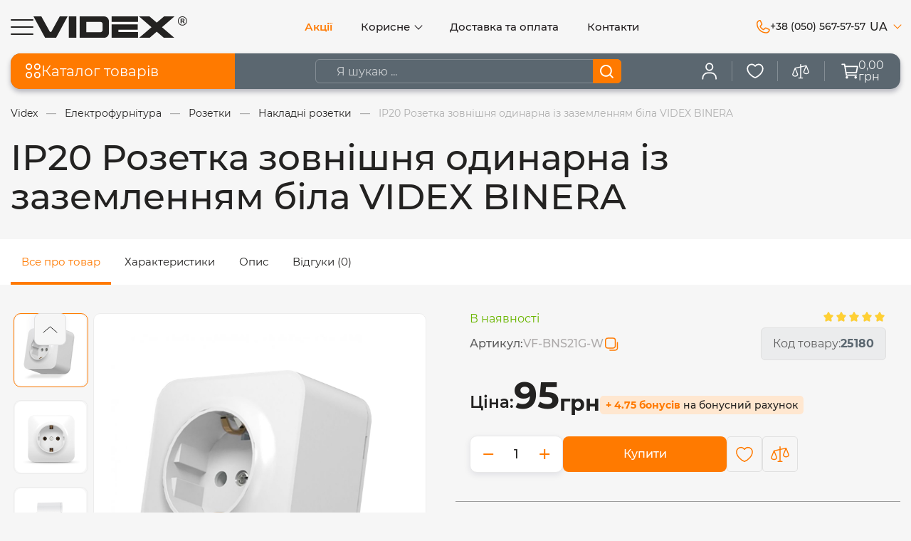

--- FILE ---
content_type: text/html; charset=UTF-8
request_url: https://videx.ua/products/videx-binera-rozetka-zovnishnya-odinarna-iz-zazemlennyam-bila
body_size: 49093
content:
<!DOCTYPE html> <html lang="uk" prefix="og: http://ogp.me/ns#"> <head><script>(function(w,i,g){w[g]=w[g]||[];if(typeof w[g].push=='function')w[g].push(i)})
(window,'G-GFGW2KH9KX','google_tags_first_party');</script><script async src="/x5yo/"></script>
			<script>
				window.dataLayer = window.dataLayer || [];
				function gtag(){dataLayer.push(arguments);}
				gtag('js', new Date());
				gtag('set', 'developer_id.dYzg1YT', true);
				gtag('config', 'G-GFGW2KH9KX');
			</script>
			 <base href="https://videx.ua/"> <script>
        ut_tracker = {
            start: function(name) {
                performance.mark(name + ':start');
            },
            end: function(name) {
                performance.mark(name + ':end');
                performance.measure(name, name + ':start', name + ':end');
                console.log(name + ' duration: ' + performance.getEntriesByName(name)[0].duration);
            }
        }
    </script> <title>IP20 Розетка зовнішня одинарна із заземленням біла VIDEX BINERA купити у компанії виробника Videx</title> <meta charset="UTF-8"> <meta name="google-site-verification" content="ZkqREJEAmvDJCEuHu-tgM3IHtYDJnFS_LwYigQsKqeQ"> <meta name="description" content="Купити IP20 Розетка зовнішня одинарна із заземленням біла VIDEX BINERA у офіційному інтернет-магазині Videx | Ціни від виробника ✔️ Гарантія якості ☎️ +38 (050) 567 57 57"> <meta name="robots" content="index,follow"> <meta name="viewport" content="width=device-width, scale=1.0, minimum-scale=1.0, maximum-scale=1.0, user-scalable=no"> <meta name="lang_label" content="ua"> <meta property="og:url" content="https://videx.ua/products/videx-binera-rozetka-zovnishnya-odinarna-iz-zazemlennyam-bila"> <meta property="og:type" content="website"> <meta property="og:title" content="IP20 Розетка зовнішня одинарна із заземленням біла VIDEX BINERA купити у компанії виробника Videx"> <meta property="og:description" content='  Прийом замовлення  Мінімальне замовлення для фізичних осіб обмежене кратністю одиниць одного найменування в упаковці. Мінімальне замовлення для юридичних осіб обмежене кратністю одиниць одного найменування в упаковці і сумою 300 грн. Інтернет магазин &amp;laquo;Videx&amp;raquo; приймає замовлення в режимі on-line цілодобово, без вихідних. Обробка замовлень здійснюється в будні дні з 9:00 до 18:00. У разі замовлення у вихідні або святкові дні, замовлення буде оформлене протягом найближчого робочого дня.   Підтвердження та відправка  Відправка товару здійснюється в день надходження та оформлення замовлення нашими менеджерами за умови підтвердження до 12:00. Замовлення, отримані і підтверджені пізніше 12:00, будуть відправлені на наступний робочий день.   Доставка замовлення  Ваше замовлення буде доставлене поштово-транспортною компанією &amp;laquo;Нова Пошта&amp;raquo;. Вам буде надана можливість вибору найближчого відділення або кур&#039;єрською доставкою до дверей.   Вартість доставки  При замовленні товарів на суму від 1000 грн. доставка до складу поштово-транспортної служби буде безкоштовною для клієнта. Доставка замовлень вартістю до 1000 грн. оплачується клієнтом, згідно з тарифами перевізника.   Строки доставки  Доставка замовлень здійснюється протягом 1-3 днів, в залежності від віддаленості регіону, зазначеному в адресі доставки. Товари, що не отримані в пункті видачі компанії &amp;laquo;Нова пошта&amp;raquo;, будуть повернені відправнику після закінчення 5 днів.   Оплата  Оплата замовлення здійснюється наступними способами: &amp;bull; Готівковий розрахунок у вигляді накладеного платежу при отриманні товарів безпосередньо у відділенні компанії &amp;laquo;Нова Пошта&amp;raquo;. Комісія складає 2% від вартості замовлення + 20грн.  &amp;bull; Оплата Онлайн банківською картою Visa/MasterCard безпосередньо при оформленні замовлення на сайті.  &amp;bull; Перерахування на розрахунковий рахунок через Приват24, у вигляді передоплати. Наш менеджер зв&#039;яжеться з Вами для підтвердження деталей замовлення. Після оплати, замовлення буде підтверджено. '> <meta property="og:image" content="https://videx.ua/files/products/3cecd076-9948-11eb-818a-0025b3220fe4.330x300.jpeg"> <link rel="image_src" href="https://videx.ua/files/products/3cecd076-9948-11eb-818a-0025b3220fe4.330x300.jpeg"> <meta name="twitter:card" content="product"> <meta name="twitter:url" content="https://videx.ua/products/videx-binera-rozetka-zovnishnya-odinarna-iz-zazemlennyam-bila"> <meta name="twitter:site" content="VIDEX"> <meta name="twitter:title" content="IP20 Розетка зовнішня одинарна із заземленням біла VIDEX BINERA купити у компанії виробника Videx"> <meta name="twitter:description" content="  Прийом замовлення  Мінімальне замовлення для фізичних осіб обмежене кратністю одиниць одного найменування в упаковці. Мінімальне замовлення для юридичних осіб обмежене кратністю одиниць одного найменування в упаковці і сумою 300 грн. Інтернет магазин &amp;laquo;Videx&amp;raquo; приймає замовлення в режимі on-line цілодобово, без вихідних. Обробка замовлень здійснюється в будні дні з 9:00 до 18:00. У разі замовлення у вихідні або святкові дні, замовлення буде оформлене протягом найближчого робочого дня.   Підтвердження та відправка  Відправка товару здійснюється в день надходження та оформлення замовлення нашими менеджерами за умови підтвердження до 12:00. Замовлення, отримані і підтверджені пізніше 12:00, будуть відправлені на наступний робочий день.   Доставка замовлення  Ваше замовлення буде доставлене поштово-транспортною компанією &amp;laquo;Нова Пошта&amp;raquo;. Вам буде надана можливість вибору найближчого відділення або кур&#039;єрською доставкою до дверей.   Вартість доставки  При замовленні товарів на суму від 1000 грн. доставка до складу поштово-транспортної служби буде безкоштовною для клієнта. Доставка замовлень вартістю до 1000 грн. оплачується клієнтом, згідно з тарифами перевізника.   Строки доставки  Доставка замовлень здійснюється протягом 1-3 днів, в залежності від віддаленості регіону, зазначеному в адресі доставки. Товари, що не отримані в пункті видачі компанії &amp;laquo;Нова пошта&amp;raquo;, будуть повернені відправнику після закінчення 5 днів.   Оплата  Оплата замовлення здійснюється наступними способами: &amp;bull; Готівковий розрахунок у вигляді накладеного платежу при отриманні товарів безпосередньо у відділенні компанії &amp;laquo;Нова Пошта&amp;raquo;. Комісія складає 2% від вартості замовлення + 20грн.  &amp;bull; Оплата Онлайн банківською картою Visa/MasterCard безпосередньо при оформленні замовлення на сайті.  &amp;bull; Перерахування на розрахунковий рахунок через Приват24, у вигляді передоплати. Наш менеджер зв&#039;яжеться з Вами для підтвердження деталей замовлення. Після оплати, замовлення буде підтверджено. "> <meta name="twitter:image" content="https://videx.ua/files/products/3cecd076-9948-11eb-818a-0025b3220fe4.330x300.jpeg"> <meta name="twitter:data1" content="Ціна"> <meta name="twitter:label1" content="95 UAH"> <meta name="twitter:data2" content="Oрганізація"> <meta name="twitter:label2" content="VIDEX"> <meta name="currency" content="UAH"> <meta name="facebook-client-id" content="9692401280867463" > <meta name="facebook-client-version" content="22.0" > <meta name="google-client-id" content="198177097285-9g2urmt2taag22trk7tep4tk1a2utgbq.apps.googleusercontent.com" > <meta name="telegram-bot-id" content="7128910347"> <link rel="canonical" href="https://videx.ua/products/videx-binera-rozetka-zovnishnya-odinarna-iz-zazemlennyam-bila"> <link rel="alternate" hreflang="x-default" href="https://videx.ua/products/videx-binera-rozetka-zovnishnya-odinarna-iz-zazemlennyam-bila"> <link rel="alternate" hreflang="uk" href="https://videx.ua/products/videx-binera-rozetka-zovnishnya-odinarna-iz-zazemlennyam-bila"> <link rel="alternate" hreflang="en" href="https://videx.ua/en/products/videx-binera-rozetka-zovnishnya-odinarna-iz-zazemlennyam-bila"> <script>ut_tracker.start('render:recaptcha');</script> <meta name="recaptcha" content="6LdWJncpAAAAAPxWebD1PXu67EklrnYqeiPs_sPY"> <meta name="recaptcha_page" content="product"> <script>ut_tracker.end('render:recaptcha');</script> <link rel="icon" href="design/videx/images/favicon.ico" type="image/x-icon"> <script>ut_tracker.start('parsing:page');</script> <script>ut_tracker.start('parsing:head:js');</script> <script src="design/videx/js/jquery-3.3.1.min.js?v=000223"></script> <script src="design/videx/js/pdf.worker.min.js?v=000223"></script> <script src="design/videx/js/pdf.min.js?v=000223"></script> <script src="design/videx/js/slick.min.js?v=000223"></script> <script src="design/videx/js/swiper-bundle.min.js?v=000223"></script> <script src="design/videx/js/jquery.modal.min.js?v=000223"></script> <script src="design/videx/js/imask.min.js?v=000223"></script> <script src="design/videx/js/lazyload.min.js?v=000223"></script> <script src="design/videx/js/jquery.matchHeight-min.js?v=000223"></script> <script>ut_tracker.end('parsing:head:js');</script> <script>ut_tracker.start('parsing:head:fonts');</script> <link href="design/videx/fonts/montserrat/montserrat-semibold.woff2" rel="preload" as="font" crossorigin="anonymous" type="font/woff2"> <link href="design/videx/fonts/montserrat/montserrat-bold.woff2" rel="preload" as="font" crossorigin="anonymous" type="font/woff2"> <link href="design/videx/fonts/montserrat/montserrat-regular.woff2" rel="preload" as="font" crossorigin="anonymous" type="font/woff2"> <link href="design/videx/fonts/montserrat/montserrat-medium.woff2" rel="preload" as="font" crossorigin="anonymous" type="font/woff2"> <script>ut_tracker.end('parsing:head:fonts');</script> <style>
    @font-face {
        font-family: 'Montserrat';
        font-display: swap;
        src: local('Montserrat SemiBold'), local('Montserrat-SemiBold'),
        url('design/videx/fonts/montserrat/montserrat-semibold.woff2') format('woff2'),
        url('design/videx/fonts/montserrat/montserrat-semibold.woff') format('woff');
        font-weight: 600;
        font-style: normal;
    }
    @font-face {
        font-family: 'Montserrat';
        font-display: swap;
        src: local('Montserrat Bold'), local('montserrat-bold'),
        url('/design/videx/fonts/montserrat/montserrat-bold.woff2') format('woff2'),
        url('/design/videx/fonts/montserrat/montserrat-bold.woff') format('woff');
        font-weight: bold;
        font-style: normal;
    }
    @font-face {
        font-family: 'Montserrat';
        font-display: swap;
        src: local('Montserrat Regular'), local('montserrat-regular'),
        url('design/videx/fonts/montserrat/montserrat-regular.woff2') format('woff2'),
        url('design/videx/fonts/montserrat/montserrat-regular.woff') format('woff');
        font-weight: normal;
        font-style: normal;
    }
    @font-face {
    font-family: 'Montserrat';
    font-display: swap;
    src: local('Montserrat Medium'), local('montserrat-medium'),
    url('design/videx/fonts/montserrat/montserrat-medium.woff2') format('woff2'),
    url('design/videx/fonts/montserrat/montserrat-medium.woff') format('woff');
    font-weight: 500;
    font-style: normal;
    }
</style> <script>ut_tracker.start('parsing:head:css');</script> <link href="design/videx/css/main.min.css?v=000223" rel="stylesheet"> <link href="design/videx/modules/faq/css/faq.css?v=000223" rel="stylesheet"> <script>ut_tracker.end('parsing:head:css');</script> <link href="design/videx/css/animate.css?v=000223" rel="stylesheet"> <script src="design/videx/js/wow.js?v=000223"></script> <script>
            wow = new WOW({
            mobile: false
                })

            wow.init();
        </script> <script>ut_tracker.start('parsing:head:counters');</script> <script async src="https://www.googletagmanager.com/gtag/js?id=AW-477766441"></script> <script>
  window.dataLayer = window.dataLayer || [];
  function gtag(){dataLayer.push(arguments);}
  gtag('js', new Date());

  gtag('config', 'AW-477766441');
</script> <script>(function(w,d,s,l,i){w[l]=w[l]||[];w[l].push({'gtm.start':
new Date().getTime(),event:'gtm.js'});var f=d.getElementsByTagName(s)[0],
j=d.createElement(s),dl=l!='dataLayer'?'&l='+l:'';j.async=true;j.src=
'https://www.googletagmanager.com/gtm.js?id='+i+dl;f.parentNode.insertBefore(j,f);
})(window,document,'script','dataLayer','GTM-TSSSWP');</script> <script>ut_tracker.end('parsing:head:counters');</script> <script src="design/videx/js/dom-to-image.min.js?v=000223"></script> </head> <body > <script>ut_tracker.start('parsing:body_top:counters');</script> <noscript><iframe src="https://www.googletagmanager.com/ns.html?id=GTM-TSSSWP"
height="0" width="0" style="display:none;visibility:hidden"></iframe></noscript> <script>ut_tracker.end('parsing:body_top:counters');</script> <header class="header desktop_header"> <div class="container header_wrapper"> <div class="d-flex align-items-center burger_logo"> <div class="fn_menu_switch menu_switch d-flex desktop_menu "> <svg width="32" height="22" viewBox="0 0 32 22" fill="none" xmlns="http://www.w3.org/2000/svg"> <path d="M1 1H31" stroke="currentColor" stroke-width="2" stroke-linecap="round"/> <path d="M1 11H31" stroke="currentColor" stroke-width="2" stroke-linecap="round"/> <path d="M1 21H31" stroke="currentColor" stroke-width="2" stroke-linecap="round"/> </svg> </div> <a class="logo" href=""> <img src="design/videx/images/logo.svg" alt="VIDEX - лого"> </a> </div> <div class="menu_header_wrapper"> <div class="menu_group menu_group_header"> <ul class="fn_menu_list menu_list menu_list_1"> <li class="menu_item menu_item_1 "> <a class="menu_link discounted_link m_menu_link" href="discounted" > <span>Акції</span> </a> </li> <li class="menu_item menu_item_1 menu_eventer"> <a class="menu_link  m_menu_link" > <span>Корисне</span> </a> <ul class="fn_menu_list menu_list menu_list_2"> <li class="menu_item menu_item_2 "> <a class="menu_link  " href="loyalty" > <span>Програма лояльності</span> </a> </li> <li class="menu_item menu_item_2 "> <a class="menu_link  " href="public-offer" > <span>Публічний договір</span> </a> </li> <li class="menu_item menu_item_2 "> <a class="menu_link  " href="privacy-policy" > <span>Політика конфіденційності</span> </a> </li> <li class="menu_item menu_item_2 "> <a class="menu_link  " href="blog" > <span>Новини</span> </a> </li> <li class="menu_item menu_item_2 "> <a class="menu_link  " href="catalog-pdf" > <span>Каталог PDF</span> </a> </li> <li class="menu_item menu_item_2 "> <a class="menu_link  " href="deklaratsii-vidpovidnosti" > <span>Декларації відповідності</span> </a> </li> <li class="menu_item menu_item_2 "> <a class="menu_link  " href="produktsiya-znata-z-virobnitstva" > <span>Знято з виробництва</span> </a> </li> <li class="menu_item menu_item_2 "> <a class="menu_link  " href="calculator_lighting" > <span>Калькулятор освітлення</span> </a> </li> <li class="menu_item menu_item_2 "> <a class="menu_link  " href="configurator" > <span>Конфігуратор електрофурнітури</span> </a> </li> </ul> </li> <li class="menu_item menu_item_1 "> <a class="menu_link  m_menu_link" href="delivery-payment" > <span>Доставка та оплата</span> </a> </li> <li class="menu_item menu_item_1 "> <a class="menu_link  m_menu_link" href="contact" > <span>Контакти</span> </a> </li> </ul> </div> </div> <div class="header_items_wrapper"> <div class="callback_wrapper fn_switch"> <a class="callback d-flex align-items-center" href="tel:+380505675757"  title="+38 (050) 567-57-57" data-language="index_back_call"> <svg width="19" height="19" viewBox="0 0 19 19" fill="none" xmlns="http://www.w3.org/2000/svg"> <path d="M17.8472 12.6054L13.4306 10.6264L13.4184 10.6207C13.1892 10.5227 12.939 10.4833 12.6907 10.5062C12.4424 10.5292 12.2037 10.6136 11.9963 10.752C11.9718 10.7681 11.9483 10.7856 11.9259 10.8045L9.64407 12.7498C8.19845 12.0476 6.70595 10.5664 6.00376 9.1395L7.95188 6.82294C7.97063 6.7995 7.98845 6.77606 8.00532 6.75075C8.14072 6.54384 8.22287 6.30667 8.24446 6.06035C8.26605 5.81402 8.22641 5.56618 8.12907 5.33887V5.32762L6.14438 0.90356C6.0157 0.606621 5.79444 0.359262 5.51362 0.198409C5.2328 0.0375558 4.9075 -0.0281638 4.58626 0.0110603C3.31592 0.178223 2.14986 0.802093 1.30588 1.76615C0.461903 2.73021 -0.00228837 3.96852 8.4831e-06 5.24981C8.4831e-06 12.6936 6.05626 18.7498 13.5 18.7498C14.7813 18.7521 16.0196 18.2879 16.9837 17.4439C17.9477 16.6 18.5716 15.4339 18.7388 14.1636C18.7781 13.8424 18.7125 13.5172 18.5518 13.2364C18.3911 12.9556 18.144 12.7343 17.8472 12.6054ZM13.5 17.2498C10.3185 17.2463 7.26825 15.9809 5.01856 13.7313C2.76888 11.4816 1.50348 8.43134 1.50001 5.24981C1.49648 4.33433 1.82631 3.44887 2.42789 2.75879C3.02947 2.0687 3.86167 1.62118 4.76907 1.49981C4.7687 1.50355 4.7687 1.50732 4.76907 1.51106L6.73782 5.91731L4.80001 8.23669C4.7803 8.25928 4.76243 8.28342 4.74657 8.30887C4.60549 8.52536 4.52273 8.77462 4.5063 9.03249C4.48988 9.29037 4.54035 9.54811 4.65282 9.78075C5.5022 11.5179 7.25251 13.2551 9.00845 14.1036C9.24279 14.215 9.50203 14.2637 9.76083 14.245C10.0196 14.2262 10.2692 14.1407 10.485 13.9967C10.5091 13.9805 10.5323 13.963 10.5544 13.9442L12.8334 11.9998L17.2397 13.9732H17.25C17.1301 14.8819 16.6833 15.7158 15.9931 16.3189C15.3028 16.922 14.4166 17.2529 13.5 17.2498Z" fill="currentColor"/> </svg> <span>+38 (050) 567-57-57</span> </a> </div> <div class="languages_wrapper"> <div class="informer languages"> <div class="fn_switch lang_switch"> <span class="informer_name">ua</span> <i class="angle_icon tablet-hidden"></i> <div class="dropdown"> <a class="dropdown_item active" href="https://videx.ua/products/videx-binera-rozetka-zovnishnya-odinarna-iz-zazemlennyam-bila"> <span class="">ua</span> </a> <a class="dropdown_item" href="https://videx.ua/en/products/videx-binera-rozetka-zovnishnya-odinarna-iz-zazemlennyam-bila"> <span class="">en</span> </a> </div> </div> </div> </div> </div> <div class="fn_mobile_menu"> <div class="mobile_menu_top_wrapper d-flex align-items-center justify-content-start"> <a class="logo_menu d-flex" href=""> <img src="design/videx/images/logo_white.svg" alt="VIDEX - лого"> </a> <div class="languages mobile_languages"> <div class="fn_switch lang_switch"> <span class="informer_name">ua</span> <i class="angle_icon tablet-hidden"></i> <div class="dropdown"> <a class="dropdown_item active" href="https://videx.ua/products/videx-binera-rozetka-zovnishnya-odinarna-iz-zazemlennyam-bila"> <span class="">ua</span> </a> <a class="dropdown_item" href="https://videx.ua/en/products/videx-binera-rozetka-zovnishnya-odinarna-iz-zazemlennyam-bila"> <span class="">en</span> </a> </div> </div> </div> <svg width="16" height="16" viewBox="0 0 16 16" fill="none" xmlns="http://www.w3.org/2000/svg"> <path d="M7.99067 7.99067L14.9813 14.9813M1 14.9813L7.99067 7.99067L1 14.9813ZM14.9813 1L7.98933 7.99067L14.9813 1ZM7.98933 7.99067L1 1L7.98933 7.99067Z" stroke="currentColor" stroke-width="1.5" stroke-linecap="round" stroke-linejoin="round"/> </svg> </div> <div class="mobile_menu_bottom_wrapper"> <div class="mob_menu_item"> <div class="categories_menu_ttl fn_catalog_switch" data-language="catalog_menu"> <svg width="20" height="20" viewBox="0 0 20 20" fill="none" xmlns="http://www.w3.org/2000/svg"> <rect x="1.75" y="1.75" width="6.32609" height="6.32609" rx="3.16304" stroke="currentColor" stroke-width="1.5"/> <rect x="1.75" y="11.9239" width="6.32609" height="6.32609" rx="3.16304" stroke="currentColor" stroke-width="1.5"/> <rect x="11.9243" y="1.75" width="6.32609" height="6.32609" rx="3.16304" stroke="currentColor" stroke-width="1.5"/> <rect x="11.9243" y="11.9239" width="6.32609" height="6.32609" rx="3.16304" stroke="currentColor" stroke-width="1.5"/> </svg>






        Каталог товарів
        <i class="angle_icon tablet-hidden"></i> </div> </div> <div class="mob_menu_item"> <span class="account_link user-logIn"> <svg width="18" height="20" viewBox="0 0 18 20" fill="none" xmlns="http://www.w3.org/2000/svg"> <path d="M1 19V18C1 14.69 3.61358 12 6.82955 12H10.7159C13.9319 12 16.5455 14.69 16.5455 18V19" stroke="currentColor" stroke-width="1.5" stroke-linecap="round" stroke-linejoin="round"/> <path d="M8.77308 9C6.62587 9 4.88672 7.21 4.88672 5C4.88672 2.79 6.62587 1 8.77308 1C10.9203 1 12.6594 2.79 12.6594 5C12.6594 7.21 10.9203 9 8.77308 9Z" stroke="currentColor" stroke-width="1.5" stroke-linecap="round" stroke-linejoin="round"/> </svg> <span class="account_name" data-language="index_login">Вхід</span></span> </div> <div class="mobile_wish mob_menu_item"> <a href="cart" class="cart_info d-flex align-items-center informers_item"> <div class="informers_icon d-flex"> <svg width="20" height="20" viewBox="0 0 20 20" fill="none" xmlns="http://www.w3.org/2000/svg"> <path d="M1 2H3.87668L6.03418 14.6058H17.5409M5.87264 11.6969H17.3121C17.3969 11.6969 17.4792 11.6678 17.5448 11.6145C17.6105 11.5613 17.6554 11.4871 17.6721 11.4046L18.9929 4.85931C19.0035 4.80653 19.0022 4.75206 18.9891 4.69984C18.9759 4.64762 18.9512 4.59895 18.9168 4.55733C18.8823 4.51571 18.839 4.4822 18.7899 4.45919C18.7408 4.43619 18.6872 4.42428 18.6329 4.42432H4.4051M7.3227 17.2727C7.3227 17.6744 6.99598 18 6.59295 18C6.18992 18 5.86321 17.6744 5.86321 17.2727C5.86321 16.8711 6.18992 16.5455 6.59295 16.5455C6.99598 16.5455 7.3227 16.8711 7.3227 17.2727ZM17.5393 17.2727C17.5393 17.6744 17.2126 18 16.8096 18C16.4065 18 16.0798 17.6744 16.0798 17.2727C16.0798 16.8711 16.4065 16.5455 16.8096 16.5455C17.2126 16.5455 17.5393 16.8711 17.5393 17.2727Z" stroke="currentColor" stroke-width="1.5" stroke-linecap="round" stroke-linejoin="round"/> </svg> <span class="cart_title" data-language="index_cart">Кошик</span> </div> <span class="cart_total fn_discount" data-discount="0"><span class="total_sum_header">0,00</span><br> грн</span> </a> <a class="informers_item favorite_orders" href="javascript:;" onclick="document.location.href = 'wishlist'" title="Обране"> <svg width="20" height="20" viewBox="0 0 20 20" fill="none" xmlns="http://www.w3.org/2000/svg"> <path d="M5.95 2C3.21625 2 1 4.24573 1 7.01585C1 12.0317 6.85 16.5915 10 17.6522C13.15 16.5915 19 12.0317 19 7.01585C19 4.24573 16.7837 2 14.05 2C12.376 2 10.8955 2.84221 10 4.13128C9.54348 3.47256 8.93708 2.93496 8.23211 2.56398C7.52715 2.19299 6.74436 1.99955 5.95 2Z" stroke="currentColor" stroke-width="1.5" stroke-linecap="round" stroke-linejoin="round"/> </svg> <span class="favorite_orders-text" data-language="favorite_text">
            Обране
        </span> </a> <a href="comparison" class="informers_item"> <svg width="20" height="20" viewBox="0 0 20 20" fill="none" xmlns="http://www.w3.org/2000/svg"> <path d="M19.8893 10.583L17.0011 3.3625C16.9535 3.24339 16.8651 3.14509 16.7517 3.08508C16.6383 3.02508 16.5073 3.00729 16.382 3.03486L10.5415 4.33275V2.11967C10.5415 1.97604 10.4845 1.8383 10.3829 1.73675C10.2814 1.63518 10.1436 1.57812 9.99999 1.57812C9.85637 1.57812 9.71863 1.63518 9.61708 1.73675C9.51551 1.8383 9.45845 1.97604 9.45845 2.11967V4.57373L3.38422 5.92758C3.29816 5.9467 3.21808 5.98653 3.15091 6.04363C3.08375 6.10072 3.03155 6.17335 2.99881 6.25521L0.110615 13.4758C0.0857457 13.5384 0.0725905 13.6051 0.0718079 13.6724C0.0718079 15.6454 2.17568 16.3801 3.50155 16.3801C4.82741 16.3801 6.93129 15.6454 6.93129 13.6724C6.93106 13.6036 6.91789 13.5353 6.89248 13.4712L4.24074 6.84277L9.45845 5.68298V17.4632H7.83385C7.69022 17.4632 7.55248 17.5202 7.45093 17.6218C7.34936 17.7233 7.2923 17.8611 7.2923 18.0048C7.2923 18.1484 7.34936 18.2862 7.45093 18.3877C7.55248 18.4893 7.69022 18.5463 7.83385 18.5463H12.1662C12.3098 18.5463 12.4476 18.4893 12.5491 18.3877C12.6507 18.2862 12.7077 18.1484 12.7077 18.0048C12.7077 17.8611 12.6507 17.7233 12.5491 17.6218C12.4476 17.5202 12.3098 17.4632 12.1662 17.4632H10.5415V5.442L15.6148 4.3147L13.1076 10.583C13.0821 10.6471 13.0689 10.7153 13.0687 10.7843C13.0687 12.7572 15.1725 13.4919 16.4984 13.4919C17.8243 13.4919 19.9282 12.7572 19.9282 10.7843C19.9279 10.7153 19.9148 10.6471 19.8893 10.583ZM3.50155 15.2971C2.94967 15.2928 2.40753 15.1513 1.92387 14.8856C1.43919 14.603 1.18828 14.2375 1.1576 13.769L3.50426 7.91051L5.85091 13.769C5.76337 15.0128 4.09544 15.2971 3.50155 15.2971ZM16.4984 12.4089C15.9466 12.4046 15.4045 12.2631 14.9207 11.9974C14.4361 11.7148 14.1852 11.3493 14.1545 10.8808L16.5011 5.02231L18.8478 10.8808C18.7602 12.1246 17.0923 12.4089 16.4984 12.4089Z" fill="currentColor"/> </svg> <span data-language="index_comparison">Порівняння</span> </a> </div> <div class="mob_menu_item"> <a href="discounted" class="informers_item discounted_menu" data-language="main_discount_products"> <svg width="20" height="20" viewBox="0 0 15 15" fill="none" xmlns="http://www.w3.org/2000/svg"> <path d="M10.8024 7.4703C11.1164 7.47261 11.4281 7.42482 11.725 7.33196C11.9834 7.91994 12.1187 8.55969 12.1187 9.20356C12.1187 10.4726 11.6115 11.6652 10.6906 12.5618C10.4116 12.8335 10.1047 13.068 9.77629 13.263C9.94863 12.9059 10.0397 12.5132 10.0397 12.1068C10.0397 11.6626 9.92703 11.2216 9.71405 10.8315L9.51208 10.4615L9.50771 10.4535L9.49941 10.4576L9.11572 10.6464C9.02319 10.6919 8.92334 10.7144 8.81822 10.7142C8.46029 10.7121 8.16874 10.4206 8.16874 10.064V9.74711C8.16874 9.17702 7.96854 8.61732 7.60501 8.17093L7.26098 7.7485L7.25353 7.73937L7.24611 7.7485L5.11478 10.3654C5.1148 10.3654 5.11474 10.3654 5.11478 10.3654C4.70667 10.8419 4.47688 11.446 4.46771 12.067C4.46162 12.4807 4.55175 12.8823 4.72812 13.2484C4.39387 13.0467 4.0812 12.8037 3.79674 12.5217C2.87015 11.6033 2.37025 10.4001 2.38892 9.13383C2.40498 8.04606 2.80858 6.9883 3.52537 6.15533L3.52917 6.15091L3.52934 6.1507L7.2295 1.60746C7.64211 2.27796 7.865 3.05259 7.865 3.83865V4.55911C7.865 6.15509 9.18265 7.46115 10.8024 7.4703ZM10.8024 7.4703L10.8025 7.46104ZM10.8024 7.4703L10.8025 7.46104ZM10.8025 7.46104C11.1184 7.46337 11.4319 7.41482 11.7303 7.32057L10.8025 7.46104ZM12.1412 6.19617L12.1368 6.18817L12.1285 6.19224L11.7448 6.38102C11.4527 6.52472 11.137 6.59643 10.8076 6.59476C9.68017 6.58839 8.76267 5.67532 8.76267 4.55911V3.83865C8.76267 2.668 8.35151 1.51848 7.60495 0.601846L7.26098 0.179426L7.25353 0.170298L7.24611 0.179426L2.83385 5.597C1.98703 6.5832 1.51031 7.83452 1.49132 9.1212C1.46917 10.6235 2.0607 12.0493 3.15688 13.1358C4.25251 14.2218 5.70371 14.8214 7.24313 14.8241H7.24803H7.25359C8.79094 14.824 10.2367 14.2408 11.3249 13.1814C12.4157 12.1194 13.0164 10.7067 13.0164 9.20348C13.0164 8.28476 12.7836 7.37276 12.3432 6.56613L12.1412 6.19617ZM8.813 11.5897C8.89552 11.5898 8.97925 11.584 9.06136 11.5715C9.11498 11.7433 9.14199 11.9223 9.14199 12.1068C9.14199 12.5994 8.94513 13.0623 8.58764 13.4103C8.231 13.7575 7.75736 13.9486 7.25351 13.9486H7.25331H7.2531H7.25289H7.25268H7.25247H7.25226H7.25205H7.25186H7.25165H7.25144H7.25124H7.25103H7.25082H7.25063H7.25042H7.25021H7.25C6.7472 13.9476 6.27206 13.7509 5.91231 13.3942C5.55225 13.0374 5.35803 12.5705 5.36528 12.0796C5.37149 11.6575 5.52812 11.247 5.80632 10.9237L5.80647 10.9235L7.18588 9.23007C7.24178 9.39615 7.27102 9.57093 7.27102 9.74711V10.064C7.27104 10.9003 7.96269 11.5848 8.813 11.5897Z" fill="currentColor"/> <path d="M10.8024 7.4703C11.1164 7.47261 11.4281 7.42482 11.725 7.33196C11.9834 7.91994 12.1187 8.55969 12.1187 9.20356C12.1187 10.4726 11.6115 11.6652 10.6906 12.5618C10.4116 12.8335 10.1047 13.068 9.77629 13.263C9.94863 12.9059 10.0397 12.5132 10.0397 12.1068C10.0397 11.6626 9.92703 11.2216 9.71405 10.8315L9.51208 10.4615L9.50771 10.4535L9.49941 10.4576L9.11572 10.6464C9.02319 10.6919 8.92334 10.7144 8.81822 10.7142C8.46029 10.7121 8.16874 10.4206 8.16874 10.064V9.74711C8.16874 9.17702 7.96854 8.61732 7.60501 8.17093L7.26098 7.7485L7.25353 7.73937L7.24611 7.7485L5.11478 10.3654M10.8024 7.4703C9.18265 7.46115 7.865 6.15509 7.865 4.55911V3.83865C7.865 3.05259 7.64211 2.27796 7.2295 1.60746L3.52934 6.1507L3.52917 6.15091L3.52537 6.15533C2.80858 6.9883 2.40498 8.04606 2.38892 9.13383C2.37025 10.4001 2.87015 11.6033 3.79674 12.5217C4.0812 12.8037 4.39387 13.0467 4.72812 13.2484C4.55175 12.8823 4.46162 12.4807 4.46771 12.067C4.47688 11.446 4.70667 10.8419 5.11478 10.3654M10.8024 7.4703L10.8025 7.46104M5.11478 10.3654C5.11474 10.3654 5.1148 10.3654 5.11478 10.3654ZM10.8025 7.46104C11.1184 7.46337 11.4319 7.41482 11.7303 7.32057L10.8025 7.46104ZM12.1412 6.19617L12.1368 6.18817L12.1285 6.19224L11.7448 6.38102C11.4527 6.52472 11.137 6.59643 10.8076 6.59476C9.68017 6.58839 8.76267 5.67532 8.76267 4.55911V3.83865C8.76267 2.668 8.35151 1.51848 7.60495 0.601846L7.26098 0.179426L7.25353 0.170298L7.24611 0.179426L2.83385 5.597C1.98703 6.5832 1.51031 7.83452 1.49132 9.1212C1.46917 10.6235 2.0607 12.0493 3.15688 13.1358C4.25251 14.2218 5.70371 14.8214 7.24313 14.8241H7.24803H7.25359C8.79094 14.824 10.2367 14.2408 11.3249 13.1814C12.4157 12.1194 13.0164 10.7067 13.0164 9.20348C13.0164 8.28476 12.7836 7.37276 12.3432 6.56613L12.1412 6.19617ZM8.813 11.5897C8.89552 11.5898 8.97925 11.584 9.06136 11.5715C9.11498 11.7433 9.14199 11.9223 9.14199 12.1068C9.14199 12.5994 8.94513 13.0623 8.58764 13.4103C8.231 13.7575 7.75736 13.9486 7.25351 13.9486H7.25331H7.2531H7.25289H7.25268H7.25247H7.25226H7.25205H7.25186H7.25165H7.25144H7.25124H7.25103H7.25082H7.25063H7.25042H7.25021H7.25C6.7472 13.9476 6.27206 13.7509 5.91231 13.3942C5.55225 13.0374 5.35803 12.5705 5.36528 12.0796C5.37149 11.6575 5.52812 11.247 5.80632 10.9237L5.80647 10.9235L7.18588 9.23007C7.24178 9.39615 7.27102 9.57093 7.27102 9.74711V10.064C7.27104 10.9003 7.96269 11.5848 8.813 11.5897Z" stroke="currentColor" stroke-width="0.1"/> </svg>





        Акції
    </a> <a href="novelty" class="informers_item" data-language="main_new_products"> <svg width="20" height="20" viewBox="0 0 20 20" fill="none" xmlns="http://www.w3.org/2000/svg"> <path fill-rule="evenodd" clip-rule="evenodd" d="M1.21722 8.34423L1.13926 7.81927C1.10921 7.06018 2.26997 6.71227 2.78227 5.82999C3.06692 5.33695 3.0852 4.88209 3.16768 4.39159C3.51274 2.4034 5.0128 3.88613 6.54092 2.15629C6.71395 1.9624 6.80875 1.79316 6.97674 1.608C8.14283 0.34399 8.90146 2.03276 10.6564 1.56252C11.2277 1.40946 12.0388 0.926572 12.5433 1.22659C12.7406 1.34339 12.937 1.51205 13.0992 1.70462C13.7128 2.42538 13.8158 2.7408 14.8508 3.0388C15.846 3.32538 16.4634 2.98662 16.7916 4.21166C16.8644 4.48351 16.8459 4.71714 16.9787 5.21267C17.1557 5.87336 17.4611 6.20093 17.8427 6.53758C18.3988 7.0303 19.1003 7.32183 18.7874 8.39778C18.5373 9.25405 18.1202 9.47279 18.4973 10.8802C18.7195 11.7095 19.3209 12.2196 18.2943 13.0959C17.9126 13.4194 17.5223 13.6421 17.221 14.1691C16.9363 14.6621 16.918 15.117 16.8355 15.6075C16.4905 17.5957 14.9904 16.1129 13.4623 17.8428C12.9586 18.4129 12.6838 19.0804 11.6299 18.7948C11.3989 18.7313 11.2182 18.6211 10.9792 18.5413C9.28198 17.9744 9.04639 18.8158 7.82353 18.8631C7.44789 18.879 7.14116 18.5739 6.90493 18.2979C6.29135 17.5771 6.18839 17.2617 5.1533 16.9637C4.20589 16.6901 3.53618 16.9987 3.22268 15.8287C2.98295 14.934 3.21063 14.3935 2.16148 13.4649C1.60095 12.9697 0.901373 12.685 1.21677 11.6047C1.44646 10.824 1.87658 10.5022 1.52713 9.198C1.434 8.85044 1.31127 8.69523 1.21907 8.35112L1.21722 8.34423ZM5.03165 2.18082C4.03716 2.44729 3.00681 2.2771 2.48546 3.64865C2.35964 3.97742 2.33944 4.16356 2.29375 4.52987C2.206 5.22094 1.99052 5.6143 1.43431 6.04364C0.480547 6.77867 0.0642711 7.35861 0.398053 8.6043C0.663603 9.59535 1.09561 9.69351 0.506785 11.061C0.0335282 12.1578 0.288936 13.111 1.24719 13.8242C2.43651 14.7116 2.11399 15.0082 2.43209 16.1954C2.89496 17.9229 4.61535 17.5025 5.40508 17.9584C5.89376 18.2406 6.18226 18.8493 6.64765 19.2372C7.2681 19.7496 7.77144 19.825 8.60764 19.6009C9.59868 19.3354 9.69684 18.9034 11.0643 19.4922C12.1612 19.9654 13.1143 19.71 13.8276 18.7518C14.7149 17.5624 15.0116 17.885 16.1988 17.5669C16.6805 17.4378 17.0914 17.1543 17.3257 16.7486C18.0043 15.5783 17.3226 14.9201 18.5733 13.9579C18.8514 13.7433 19.0339 13.5985 19.2371 13.3522C19.7614 12.7212 19.8221 12.2181 19.6008 11.3922C19.3353 10.4012 18.9033 10.303 19.4921 8.93554C19.9653 7.83873 19.7099 6.88554 18.7517 6.17231C17.5623 5.28494 17.8849 4.9883 17.5668 3.80111C17.4377 3.31935 17.1542 2.90845 16.7485 2.67418C16.6088 2.59357 16.5034 2.54436 16.3478 2.48648C15.3537 2.10742 14.777 2.50167 13.9528 1.43534C13.7204 1.13247 13.6186 0.986411 13.3521 0.762755C12.7211 0.238455 12.218 0.177785 11.3921 0.399077C10.4011 0.664627 10.3029 1.09663 8.93543 0.507809C7.83863 0.0345524 6.88544 0.28996 6.1722 1.24821C5.90941 1.60262 5.60035 2.03212 5.02913 2.18518L5.03165 2.18082Z" fill="currentColor"/> <path d="M3.15479 8.6055L4.76812 14.6265L5.62731 14.3963L4.61327 10.6119L7.06487 14.0111L7.92406 13.7809L6.31073 7.75987L5.45154 7.99009L6.46558 11.7745L4.01398 8.37528L3.15479 8.6055ZM8.9571 13.5041L11.538 12.8125L11.3194 11.9968L9.59772 12.4581L9.10503 10.6194L10.6028 10.2181L10.3958 9.44582L8.8981 9.84714L8.42333 8.07526L10.1183 7.62109L9.89973 6.80536L7.34556 7.48975L8.95889 13.5108L8.9571 13.5041ZM10.3526 6.67685L12.9121 12.4444L13.6877 12.2365L13.3346 8.16391L13.3947 8.14779L15.1252 11.8514L15.8975 11.6444L15.2303 5.36988L14.3176 5.61443L14.858 9.48997L14.8078 9.50341L13.1141 5.93692L12.4688 6.10981L12.7852 10.0454L12.7518 10.0543L11.2653 6.43229L10.3526 6.67685Z" fill="currentColor"/> </svg>    





        Новинки
    </a> </div> <div class="mob_menu_item"> <div class="menu_group menu_group_main1"> <ul class="fn_menu_list menu_list menu_list_1"> <li class="menu_item menu_item_1 "> <a class="menu_link  m_menu_link" href="loyalty" > <img src="https://videx.ua/files/menu_resized/loyalty.svg" loading="lazy" alt="Програма лояльності - іконка"> <span>Програма лояльності</span> </a> </li> <li class="menu_item menu_item_1 "> <a class="menu_link  m_menu_link" href="delivery-payment" > <img src="https://videx.ua/files/menu_resized/delivery.svg" loading="lazy" alt="Доставка та оплата - іконка"> <span>Доставка та оплата</span> </a> </li> <li class="menu_item menu_item_1 "> <a class="menu_link  m_menu_link" href="public-offer" > <img src="https://videx.ua/files/menu_resized/public.svg" loading="lazy" alt="Публічний договір - іконка"> <span>Публічний договір</span> </a> </li> <li class="menu_item menu_item_1 "> <a class="menu_link  m_menu_link" href="privacy-policy" > <img src="https://videx.ua/files/menu_resized/privacy.svg" loading="lazy" alt="Політика конфіденційності - іконка"> <span>Політика конфіденційності</span> </a> </li> <li class="menu_item menu_item_1 "> <a class="menu_link  m_menu_link" href="catalog-pdf" > <img src="https://videx.ua/files/menu_resized/catalog.svg" loading="lazy" alt="Каталог PDF - іконка"> <span>Каталог PDF</span> </a> </li> </ul> </div> </div> <div class="mob_menu_item"> <div class="menu_group menu_group_main2"> <ul class="fn_menu_list menu_list menu_list_1"> <li class="menu_item menu_item_1 "> <a class="menu_link  m_menu_link" href="about" > <img src="https://videx.ua/files/menu_resized/about.svg" loading="lazy" alt="Про нас - іконка"> <span>Про нас</span> </a> </li> <li class="menu_item menu_item_1 "> <a class="menu_link  m_menu_link" rel="nofollow noopener" target="_blank" href="https://b2b.allegro-opt.com.ua" > <img src="https://videx.ua/files/menu_resized/b2b.svg" loading="lazy" alt="B2B - іконка"> <span>B2B</span> </a> </li> </ul> </div> <div class="contacts_menu"> <div class="contacts_ttl_menu active" data-language="footer_contact"> <svg width="21" height="21" viewBox="0 0 21 21" fill="none" xmlns="http://www.w3.org/2000/svg"> <g > <path fill-rule="evenodd" clip-rule="evenodd" d="M9.43106 0.769144C9.3666 0.77809 9.14688 0.804691 8.94277 0.828285C8.51281 0.877933 7.80348 1.04938 7.40391 1.2002C5.75055 1.82422 4.68332 3.08254 4.25387 4.9143C4.16285 5.30246 4.05996 6.06395 4.05996 6.34922V6.55743L3.87441 6.60407C3.28805 6.75157 2.79477 7.22364 2.61324 7.81102C2.54266 8.03942 2.53652 8.17868 2.53652 9.55086C2.53652 11.1374 2.55106 11.2904 2.73598 11.6529C2.84402 11.8647 3.1752 12.2126 3.38699 12.3367C3.72524 12.5349 3.97223 12.5823 4.66715 12.5823H5.30641L5.33156 12.7288C5.45141 13.4264 5.68375 14.0095 6.07598 14.5967L6.28652 14.9119V15.5182V16.1246L3.69477 17.2277C0.906329 18.4144 0.80879 18.4648 0.551915 18.8527C0.314962 19.2104 0.254219 19.4283 0.252735 19.9261C0.251524 20.3294 0.260274 20.3877 0.338477 20.4974C0.386407 20.5646 0.485977 20.6482 0.559727 20.6832C0.682735 20.7416 1.48879 20.746 10.2773 20.7368L19.8607 20.7268L19.9783 20.643C20.1887 20.4929 20.2709 20.2788 20.2709 19.881C20.2709 19.6863 20.2555 19.5404 20.2361 19.5523C20.217 19.5641 20.1905 19.5168 20.1772 19.4472C20.1083 19.0864 19.8123 18.6548 19.478 18.4278C19.3663 18.3519 18.4926 17.9577 17.5365 17.5517C16.5805 17.1457 15.4335 16.6588 14.9877 16.4695L14.1771 16.1254V15.5045V14.8836L14.3302 14.6802C14.7061 14.1806 15.0096 13.4421 15.1321 12.7288L15.1573 12.5823H15.7965C16.4914 12.5823 16.7384 12.5349 17.0767 12.3367C17.2885 12.2126 17.6196 11.8647 17.7277 11.6529C17.9126 11.2904 17.9271 11.1374 17.9271 9.55086C17.9271 8.17868 17.921 8.03942 17.8504 7.81102C17.6677 7.21981 17.1795 6.75254 16.5893 6.60407L16.4037 6.55743V6.34922C16.4037 6.06254 16.3005 5.30086 16.2093 4.9143C15.6603 2.58692 14.1496 1.23832 11.6452 0.83973C11.2859 0.782504 9.6993 0.731957 9.43106 0.769144ZM9.38422 1.95704C8.09551 2.09325 7.12152 2.49575 6.4459 3.17137C5.75942 3.85786 5.34598 4.90621 5.24754 6.20996C5.22191 6.54946 5.22438 6.56668 5.29863 6.56668C5.36379 6.56668 5.40059 6.49192 5.52188 6.11364C6.02442 4.54594 6.91121 3.81739 8.11234 3.98543C8.42836 4.02961 8.64883 4.09645 9.71723 4.47184C9.93906 4.54977 10.1676 4.61336 10.225 4.61313C10.3575 4.61258 10.5711 4.54684 11.1107 4.34047C11.7229 4.10637 11.9666 4.03477 12.3218 3.98457C12.8757 3.90625 13.3784 4.03715 13.8256 4.37621C14.2757 4.71746 14.6421 5.29641 14.9234 6.11067C15.0475 6.46985 15.0892 6.5495 15.1589 6.56039C15.2422 6.57344 15.2431 6.56786 15.2164 6.21344C15.093 4.57969 14.4987 3.39637 13.4622 2.72071C12.9186 2.36637 12.3779 2.16614 11.5998 2.03102C11.0861 1.94184 9.90231 1.90231 9.38422 1.95704ZM7.59102 5.1659C7.16313 5.26184 6.80434 5.82325 6.53977 6.81086L6.44297 7.17215L6.44289 9.69633C6.44277 12.4259 6.45289 12.5898 6.65809 13.1771C7.04891 14.2957 8.02094 15.1282 9.29434 15.4351C9.75824 15.5468 10.6339 15.5593 11.0753 15.4605C11.9168 15.2721 12.5837 14.9 13.108 14.3263C13.3309 14.0824 13.675 13.5524 13.7276 13.3718C13.7519 13.2887 13.738 13.2925 13.529 13.4261C13.2039 13.6341 12.8535 13.784 12.4868 13.8719C12.2192 13.9361 12.0262 13.949 11.3338 13.9492L10.5023 13.9495L10.3415 13.7995C10.1978 13.6655 10.1788 13.6263 10.1626 13.4308C10.1478 13.2524 10.1604 13.1861 10.231 13.072C10.3858 12.8215 10.4669 12.8006 11.3842 12.7752C12.3989 12.747 12.4198 12.7401 13.3482 12.1284L14.0233 11.6837L14.0123 9.36934L14.0014 7.05497L13.8335 6.56668C13.7412 6.29813 13.6116 5.98172 13.5456 5.86356C13.1264 5.1134 12.7811 4.99922 11.8889 5.31575C11.6328 5.40661 11.2495 5.5425 11.0371 5.61774C10.3291 5.86848 9.99602 5.84317 8.97695 5.4611C8.21164 5.17418 7.87442 5.10235 7.59102 5.1659ZM3.97785 7.82723C3.71215 8.00473 3.70852 8.02825 3.70848 9.5686C3.7084 11.0952 3.71336 11.1297 3.95734 11.3038C4.06859 11.3831 4.1327 11.392 4.6752 11.4034L5.2709 11.4159V9.57723V7.73856H4.69074C4.15262 7.73856 4.10098 7.74497 3.97785 7.82723ZM15.1928 9.57723V11.4159L15.7885 11.4034C16.331 11.392 16.3951 11.3831 16.5063 11.3038C16.7503 11.1297 16.7553 11.0952 16.7552 9.5686C16.7552 8.02825 16.7515 8.00473 16.4858 7.82723C16.3627 7.74497 16.3111 7.73856 15.7729 7.73856H15.1928V9.57723ZM7.46984 16.5563C7.49719 17.3021 7.58145 17.6816 7.83637 18.2073C8.15293 18.8601 8.63598 19.2587 9.36078 19.4652C9.79981 19.5902 10.6639 19.5902 11.1029 19.4652C11.5737 19.331 11.8578 19.1684 12.167 18.8562C12.725 18.2926 13.0053 17.4629 13.0053 16.3741V15.9528L12.6694 16.1272C12.2279 16.3564 11.8113 16.5057 11.3179 16.6118C10.9891 16.6825 10.7903 16.6983 10.2318 16.6983C9.6734 16.6983 9.47457 16.6825 9.14582 16.6118C8.64395 16.5039 8.21457 16.3486 7.78207 16.1186L7.44727 15.9405L7.46984 16.5563ZM5.09512 17.9092C4.4291 18.1944 3.39305 18.6363 2.79274 18.8911C2.13684 19.1696 1.65363 19.398 1.5818 19.4634L1.46231 19.5722L4.38223 19.5734C5.9882 19.574 7.30215 19.5652 7.30215 19.5538C7.30215 19.5424 7.23324 19.4459 7.14902 19.3394C6.82953 18.9352 6.55414 18.3214 6.41766 17.7093C6.37816 17.532 6.33688 17.3878 6.32594 17.3888C6.315 17.3898 5.76113 17.624 5.09512 17.9092ZM14.046 17.7093C13.9102 18.3184 13.6111 18.9777 13.2943 19.3662C13.2212 19.4558 13.1615 19.5393 13.1615 19.5518C13.1615 19.5643 14.4738 19.5745 16.0777 19.5745H18.9939L18.9195 19.4922C18.8786 19.447 18.7836 19.3789 18.7084 19.3409C18.5809 19.2766 14.1517 17.387 14.1284 17.387C14.1226 17.387 14.0855 17.532 14.046 17.7093ZM0.246094 19.9456C0.246212 20.1604 0.252774 20.2433 0.260665 20.1298C0.268594 20.0163 0.268516 19.8406 0.260509 19.7392C0.252462 19.6379 0.246016 19.7307 0.246094 19.9456Z" fill="currentColor"/> </g> <defs> <clipPath> <rect width="20" height="20" fill="currentColor" transform="translate(0.231934 0.746399)"/> </clipPath> </defs> </svg>




Контакти<i class="angle_icon"></i></div> <div class="contacts_menu_content"> <div class="d-flex align-items-start header-contact__section"> <svg width="19" height="19" viewBox="0 0 19 19" fill="none" xmlns="http://www.w3.org/2000/svg"> <path d="M17.8472 12.6054L13.4306 10.6264L13.4184 10.6207C13.1892 10.5227 12.939 10.4833 12.6907 10.5062C12.4424 10.5292 12.2037 10.6136 11.9963 10.752C11.9718 10.7681 11.9483 10.7856 11.9259 10.8045L9.64407 12.7498C8.19845 12.0476 6.70595 10.5664 6.00376 9.1395L7.95188 6.82294C7.97063 6.7995 7.98845 6.77606 8.00532 6.75075C8.14072 6.54384 8.22287 6.30667 8.24446 6.06035C8.26605 5.81402 8.22641 5.56618 8.12907 5.33887V5.32762L6.14438 0.90356C6.0157 0.606621 5.79444 0.359262 5.51362 0.198409C5.2328 0.0375558 4.9075 -0.0281638 4.58626 0.0110603C3.31592 0.178223 2.14986 0.802093 1.30588 1.76615C0.461903 2.73021 -0.00228837 3.96852 8.4831e-06 5.24981C8.4831e-06 12.6936 6.05626 18.7498 13.5 18.7498C14.7813 18.7521 16.0196 18.2879 16.9837 17.4439C17.9477 16.6 18.5716 15.4339 18.7388 14.1636C18.7781 13.8424 18.7125 13.5172 18.5518 13.2364C18.3911 12.9556 18.144 12.7343 17.8472 12.6054ZM13.5 17.2498C10.3185 17.2463 7.26825 15.9809 5.01856 13.7313C2.76888 11.4816 1.50348 8.43134 1.50001 5.24981C1.49648 4.33433 1.82631 3.44887 2.42789 2.75879C3.02947 2.0687 3.86167 1.62118 4.76907 1.49981C4.7687 1.50355 4.7687 1.50732 4.76907 1.51106L6.73782 5.91731L4.80001 8.23669C4.7803 8.25928 4.76243 8.28342 4.74657 8.30887C4.60549 8.52536 4.52273 8.77462 4.5063 9.03249C4.48988 9.29037 4.54035 9.54811 4.65282 9.78075C5.5022 11.5179 7.25251 13.2551 9.00845 14.1036C9.24279 14.215 9.50203 14.2637 9.76083 14.245C10.0196 14.2262 10.2692 14.1407 10.485 13.9967C10.5091 13.9805 10.5323 13.963 10.5544 13.9442L12.8334 11.9998L17.2397 13.9732H17.25C17.1301 14.8819 16.6833 15.7158 15.9931 16.3189C15.3028 16.922 14.4166 17.2529 13.5 17.2498Z" fill="currentColor"/> </svg> <div class="d-flex flex-column mob_menu_phones"> <a data-language="company_phone_2" href="tel:+380505675757">+38 (050) 567-57-57</a> <a data-language="company_phone_1" href="tel:+380675209565">+38 (067) 520-95-65</a> </div> </div> <a class="d-flex align-items-center header-contact__section mail_menu" data-language="company_mail" href="/cdn-cgi/l/email-protection#c2abaca4ad82b4aba6a7baecb7a3"> <svg width="28" height="28" viewBox="0 0 28 28" fill="none" xmlns="http://www.w3.org/2000/svg"> <path fill-rule="evenodd" clip-rule="evenodd" d="M4.53281 6.11011C3.73953 6.84672 3.20825 8.04194 3.20825 9.91683V18.0835C3.20825 19.9583 3.73953 21.1536 4.53281 21.8902C5.33783 22.6377 6.55072 23.0418 8.16658 23.0418H19.8333C21.4491 23.0418 22.6619 22.6377 23.4671 21.8902C24.2603 21.1536 24.7916 19.9583 24.7916 18.0835V9.91683C24.7916 8.04194 24.2603 6.84672 23.4671 6.11011C22.6619 5.36259 21.4491 4.9585 19.8333 4.9585H8.16658C6.55072 4.9585 5.33783 5.36259 4.53281 6.11011ZM3.34202 4.82771C4.57868 3.6794 6.28245 3.2085 8.16658 3.2085H19.8333C21.7174 3.2085 23.4212 3.6794 24.6578 4.82771C25.9062 5.98694 26.5416 7.70839 26.5416 9.91683V18.0835C26.5416 20.292 25.9062 22.0134 24.6578 23.1726C23.4212 24.321 21.7174 24.7918 19.8333 24.7918H8.16658C6.28245 24.7918 4.57868 24.321 3.34202 23.1726C2.09364 22.0134 1.45825 20.292 1.45825 18.0835V9.91683C1.45825 7.70839 2.09364 5.98694 3.34202 4.82771Z" fill="currentColor"/> <path fill-rule="evenodd" clip-rule="evenodd" d="M22.5904 8.529C22.886 8.91139 22.8155 9.46091 22.4332 9.75638L15.9616 14.7571C14.8061 15.6498 13.1936 15.6498 12.0382 14.7571L5.5666 9.75638C5.1842 9.46091 5.11375 8.91139 5.40923 8.529C5.70471 8.1466 6.25422 8.07615 6.63662 8.37163L13.1081 13.3722C13.6334 13.7781 14.3664 13.7781 14.8915 13.3722L21.3631 8.37163C21.7455 8.07615 22.295 8.1466 22.5904 8.529Z" fill="currentColor"/> </svg> <span><span class="__cf_email__" data-cfemail="ec85828a83ac9a85888994c2998d">[email&#160;protected]</span></span> </a> <div class="d-flex align-items-start header-contact__section" data-language="company_time"> <svg width="20" height="20" viewBox="0 0 20 20" fill="none" xmlns="http://www.w3.org/2000/svg"> <path d="M10.75 9.69625V5.75C10.75 5.5375 10.6781 5.35933 10.5343 5.2155C10.3904 5.07183 10.2122 5 9.99975 5C9.78708 5 9.609 5.07183 9.4655 5.2155C9.32183 5.35933 9.25 5.5375 9.25 5.75V9.927C9.25 10.0447 9.27183 10.1587 9.3155 10.269C9.359 10.3793 9.42758 10.4813 9.52125 10.575L12.9462 14C13.0846 14.1385 13.2586 14.2093 13.4682 14.2125C13.6779 14.2157 13.8552 14.1448 14 14C14.1448 13.8552 14.2172 13.6795 14.2172 13.473C14.2172 13.2667 14.1448 13.0911 14 12.9462L10.75 9.69625ZM10.0017 19.5C8.68775 19.5 7.45267 19.2507 6.2965 18.752C5.14033 18.2533 4.13467 17.5766 3.2795 16.7218C2.42433 15.8669 1.74725 14.8617 1.24825 13.706C0.749417 12.5503 0.5 11.3156 0.5 10.0017C0.5 8.68775 0.749333 7.45267 1.248 6.2965C1.74667 5.14033 2.42342 4.13467 3.27825 3.2795C4.13308 2.42433 5.13833 1.74725 6.294 1.24825C7.44967 0.749417 8.68442 0.5 9.99825 0.5C11.3123 0.5 12.5473 0.749333 13.7035 1.248C14.8597 1.74667 15.8653 2.42342 16.7205 3.27825C17.5757 4.13308 18.2528 5.13833 18.7518 6.294C19.2506 7.44967 19.5 8.68442 19.5 9.99825C19.5 11.3123 19.2507 12.5473 18.752 13.7035C18.2533 14.8597 17.5766 15.8653 16.7218 16.7205C15.8669 17.5757 14.8617 18.2528 13.706 18.7518C12.5503 19.2506 11.3156 19.5 10.0017 19.5ZM10 18C12.2167 18 14.1042 17.2208 15.6625 15.6625C17.2208 14.1042 18 12.2167 18 10C18 7.78333 17.2208 5.89583 15.6625 4.3375C14.1042 2.77917 12.2167 2 10 2C7.78333 2 5.89583 2.77917 4.3375 4.3375C2.77917 5.89583 2 7.78333 2 10C2 12.2167 2.77917 14.1042 4.3375 15.6625C5.89583 17.2208 7.78333 18 10 18Z" fill="currentColor"/> </svg> <div class="d-flex flex-column"> <span class="company_time_ttl" data-language="company_time_ttl">Графік роботи:</span> <span>Пн - Пт: 09:00 - 18:00<br>Сб - Нд: Вихідні дні</span> </div> </div> </div> </div> </div> <div class="mob_menu_item"> <div class="foot_social"> <a class="yt" href="https://www.youtube.com/channel/UCEZX2V4EVTUG_kWjMo8Er5g" target="_blank" rel="nofollow noopener" title="YouTube"> <svg width="24" height="24" viewBox="0 0 24 24" fill="none" xmlns="http://www.w3.org/2000/svg"> <path fill-rule="evenodd" clip-rule="evenodd" d="M9.77834 15.3018V8.69687C10.0453 8.76057 15.1765 11.8909 15.4335 11.9526V12.0454C15.2009 12.101 11.8411 14.1499 11.2111 14.4955C10.9587 14.6337 9.93915 15.2631 9.77834 15.3018ZM1.00132 11.1158L1.09161 15.0694C1.14301 16.165 1.34072 17.9145 2.07489 18.6632C3.08453 19.6931 3.8925 19.645 5.47748 19.7696L7.0651 19.8584C7.31619 19.8618 7.3531 19.9051 7.60419 19.9085C9.05802 19.9268 10.5402 20 11.9947 20C13.4505 20 14.932 19.9106 16.3845 19.9085C16.633 19.9079 16.6758 19.8713 16.8801 19.8604C17.0561 19.8509 17.2478 19.8679 17.4245 19.8625C17.6532 19.8557 17.6749 19.815 17.9187 19.813C18.5138 19.8076 19.9842 19.6463 20.4962 19.5325C21.6509 19.277 22.3969 18.3095 22.6295 17.121C23.1165 14.6364 23.1304 9.43474 22.6295 6.87965C22.5063 6.25087 22.2862 5.71695 21.9138 5.33683C20.8376 4.23918 19.9914 4.3896 18.5152 4.22563C17.8627 4.15313 17.4838 4.17075 16.9249 4.13958C15.3103 4.05014 13.6218 4 11.994 4C10.5395 4 9.05802 4.0725 7.60353 4.09147C7.35969 4.09486 7.33728 4.13416 7.10925 4.14161C6.93065 4.14703 6.74283 4.13619 6.56291 4.13822L4.47575 4.31778C3.37977 4.4438 2.87298 4.52647 2.09663 5.3138C1.32029 6.10248 1.18321 7.69882 1.09292 8.88659C1.03691 9.62107 1 10.3501 1 11.1165L1.00132 11.1158Z" fill="currentColor"/> </svg> </a> <a class="ins" href="https://www.instagram.com/videx.official/?igshid=jei5m5v70ybf" target="_blank" rel="nofollow noopener"  title="Instagram"> <svg width="24" height="24" viewBox="0 0 24 24" fill="none" xmlns="http://www.w3.org/2000/svg"> <path fill-rule="evenodd" clip-rule="evenodd" d="M3.05736 8.50297C3.07711 6.25929 3.37832 3.98994 5.87389 3.31081C7.08958 2.98013 8.75658 2.98605 10.0661 2.98605H14.8084L17.2447 3.12425C18.6608 3.32167 19.7906 3.91985 20.394 5.12313C20.7831 5.89801 20.953 7.09043 20.951 7.99758C20.949 8.57503 20.9964 9.05279 20.9964 9.66776C20.9964 10.4199 20.9964 11.1721 20.9964 11.9253C20.9964 12.713 20.951 13.3724 20.951 14.1828C20.951 17.2931 21.0577 20.2614 17.3247 20.8062C15.7535 21.0352 11.6758 20.9543 10.0207 20.9543L7.8974 20.9099C5.00878 20.9247 2.97737 19.4361 2.97737 16.305C3.00897 13.704 3.03366 11.103 3.05736 8.50495V8.50297ZM16.4783 6.05594C16.4783 8.0647 19.2781 7.88011 19.2781 6.14577C19.2781 4.87636 17.858 4.27916 16.902 5.0797C16.6867 5.26034 16.4783 5.67097 16.4783 6.05496V6.05594ZM8.43958 12.2856C8.43958 11.0783 8.64993 10.2511 9.48935 9.40716C11.2917 7.59583 14.4104 8.41907 15.2409 10.4071C15.6754 11.4475 15.7278 12.5708 15.2143 13.5945C13.8791 16.2596 10.1135 16.2073 8.81485 13.6251C8.64203 13.2806 8.43958 12.7732 8.43958 12.2856ZM6.4526 11.7436C6.4526 13.0437 6.84269 14.5914 7.6831 15.5242C8.2312 16.1323 8.77238 16.6683 9.58712 17.0059C11.263 17.6998 12.7167 17.7038 14.3946 17.0187C16.2897 16.2448 17.5627 14.1077 17.5627 12.0141C17.5627 10.6914 17.1044 9.32819 16.264 8.39143C15.0602 7.04897 13.7359 6.41624 11.7815 6.41624C9.01927 6.41624 6.4526 8.99653 6.4526 11.7426V11.7436ZM8.6203 1C6.2225 1 4.08541 1.33956 2.53593 3.18051C2.11128 3.68492 1.77452 4.26929 1.53355 4.93262C1.41702 5.25442 1.29752 5.60681 1.23136 5.98487C0.945952 7.60965 0.903487 16.3396 1.22346 17.918C1.69551 20.2475 2.96453 21.6443 4.96039 22.4438C6.36767 23.0075 8.42772 22.9404 9.97425 22.9404C10.8976 22.9404 11.7647 23.0351 12.6841 22.9858C13.7467 22.9285 14.2998 22.9394 15.394 22.9404C16.2472 22.9413 17.1983 22.8752 17.9498 22.741C18.6707 22.6126 19.4469 22.3313 19.9763 22.0125C20.7535 21.5426 20.9303 21.3768 21.4803 20.7628C23.098 18.9574 22.9824 16.2764 22.9824 14.0031C22.9824 11.7821 23.0861 7.61952 22.7898 6.02436C22.2171 2.94558 19.7205 1.13227 16.7509 1.04541C14.0015 1.01185 11.3519 1.00197 8.6203 1.00197V1Z" fill="currentColor"/> </svg> </a> <a class="tt" href="https://www.tiktok.com/@videx.official" target="_blank" rel="nofollow noopener" title="TikTok"> <svg width="24" height="24" viewBox="0 0 24 24" fill="none" xmlns="http://www.w3.org/2000/svg"> <path fill-rule="evenodd" clip-rule="evenodd" d="M13.1415 16.2974C13.1415 18.7423 10.1303 20.4262 7.94182 18.7478C7.86915 18.6916 7.65112 18.5161 7.59216 18.4516C6.65012 17.4122 6.41702 16.2028 6.94631 14.8727C7.37962 13.7826 8.62195 12.9461 9.87525 12.9461C10.299 12.9461 10.6116 13.0394 10.9489 13.1176V9.4646C10.565 9.37547 10.1605 9.37821 9.74636 9.37821C7.73751 9.37821 6.0221 10.3737 5.00876 11.3871C0.683907 15.7174 3.81305 23 9.91776 23C13.6873 23 16.7931 19.9394 16.7931 16.1672V10.323C16.7931 9.56881 16.7506 8.96821 16.7506 8.21678C17.7763 8.90376 17.8777 9.02992 19.1694 9.5359C19.9963 9.86088 21.2043 10.1077 22.337 10.1077V6.49863C20.9959 6.49863 19.659 6.01733 18.7169 5.17813L18.0519 4.51172C17.5295 3.92895 17.0893 3.00474 16.9055 2.22039L16.752 1H13.1429V16.2974H13.1415Z" fill="currentColor"/> </svg> </a> <a class="tg" href="https://t.me/" target="_blank" rel="nofollow noopener" title="Telegram"> <svg width="24" height="24" viewBox="0 0 24 24" fill="none" xmlns="http://www.w3.org/2000/svg"> <path fill-rule="evenodd" clip-rule="evenodd" d="M1 11.7455C1 12.3345 1.63041 12.4415 2.19761 12.64C2.6786 12.8082 3.20155 12.9705 3.70151 13.1292L5.96858 13.8507C7.0047 14.2008 6.59784 14.2049 7.51731 13.6427C7.79142 13.4751 8.01095 13.3235 8.28621 13.1494L9.79069 12.1723C10.7538 11.5179 11.829 10.8796 12.8077 10.2264C13.0583 10.0588 13.3071 9.91198 13.5467 9.74675C13.7996 9.57261 14.0484 9.42462 14.311 9.24869C14.8167 8.91111 15.3052 8.60264 15.8149 8.271L17.3252 7.29984C17.5631 7.15244 19.1319 5.97326 19.1319 6.59079C19.1319 6.71203 18.8837 6.92362 18.7986 7.00148L16.693 8.95687C16.6011 9.04067 16.5706 9.04483 16.4781 9.13458L15.8988 9.69088C15.8063 9.78004 15.7753 9.78479 15.6839 9.86859L11.0211 14.2008C10.9532 14.2661 10.9188 14.3119 10.8504 14.3797C10.755 14.4748 10.7314 14.4765 10.6366 14.5586L9.84413 15.2944C9.67576 15.4311 9.59416 15.4947 9.59071 15.7877L9.24935 20.8117C9.79989 20.8117 10.0102 20.5787 10.3769 20.2446C10.7481 19.9065 10.8619 19.7026 11.3423 19.2878C11.4187 19.2218 11.467 19.1629 11.5377 19.0898C11.6768 18.9454 11.7854 18.8343 11.9244 18.6898L12.7301 17.9231L16.6833 20.9008C16.8735 21.0488 17.0551 21.1772 17.2545 21.3323L17.8021 21.7436C17.9791 21.8583 18.2711 21.9659 18.5486 21.9956C19.1101 22.055 19.4434 21.5029 19.579 21.0512L20.268 17.7199C20.9795 14.4147 21.6277 11.0264 22.3374 7.72777C22.4138 7.37354 23 4.64074 23 4.32455C23 3.67196 22.8696 3.06989 22.0869 3.00154C21.7616 2.97302 20.9145 3.34745 20.5933 3.47999C20.1175 3.67553 19.656 3.84611 19.1629 4.04462C18.6751 4.24135 18.2314 4.42322 17.7395 4.61697C15.9787 5.30998 13.78 6.13968 12.0491 6.86419L4.93475 9.68256C4.44398 9.88761 3.99344 10.0439 3.5044 10.2472C2.83894 10.5242 1 11.0519 1 11.7455Z" fill="currentColor"/> </svg> </a> <a class="fb" href="https://www.facebook.com/pg/videx.official/about/" target="_blank" rel="nofollow noopener" title="Facebook"> <svg width="24" height="24" viewBox="0 0 24 24" fill="none" xmlns="http://www.w3.org/2000/svg"> <path fill-rule="evenodd" clip-rule="evenodd" d="M10.1793 6.15583V9.24991H7V13.1601H10.1793V23H14.1324V13.1601H17.1828L17.6553 9.24991H14.1317V6.32837C14.1317 4.96843 14.9718 4.65247 16.1941 4.65247H17.9989V1.12886C17.6458 1.12886 17.2687 1.04368 16.9258 1.0415C16.4111 1.03786 15.8978 1.00728 15.3904 1H14.9886C13.973 1.01674 12.9785 1.182 12.0262 1.90202C11.2902 2.45895 10.8126 3.14838 10.5054 4.03365C10.3008 4.62335 10.1785 5.38195 10.1785 6.15583H10.1793Z" fill="currentColor"/> </svg> </a> </div> </div> </div> </div> </div> <div class="header__bottom"> <div class="container"> <div class="header_bottom_wrapper justify-content-between"> <div class="header_bottom_bl"> <div class="fn_menu_switch menu_switch d-flex tablet_menu "> <svg width="32" height="22" viewBox="0 0 32 22" fill="none" xmlns="http://www.w3.org/2000/svg"> <path d="M1 1H31" stroke="currentColor" stroke-width="2" stroke-linecap="round"/> <path d="M1 11H31" stroke="currentColor" stroke-width="2" stroke-linecap="round"/> <path d="M1 21H31" stroke="currentColor" stroke-width="2" stroke-linecap="round"/> </svg> </div> <div class="fn_catalog_switch button--blick catalog_button d-lg-flex desktop_cat_btn"> <div class="catalog_button__heading d-flex align-items-center "> <svg width="20" height="20" viewBox="0 0 20 20" fill="none" xmlns="http://www.w3.org/2000/svg"> <rect x="1.75" y="1.75" width="6.32609" height="6.32609" rx="3.16304" stroke="currentColor" stroke-width="1.5"/> <rect x="1.75" y="11.9239" width="6.32609" height="6.32609" rx="3.16304" stroke="currentColor" stroke-width="1.5"/> <rect x="11.9243" y="1.75" width="6.32609" height="6.32609" rx="3.16304" stroke="currentColor" stroke-width="1.5"/> <rect x="11.9243" y="11.9239" width="6.32609" height="6.32609" rx="3.16304" stroke="currentColor" stroke-width="1.5"/> </svg> <span class="" data-language="catalog_menu">Каталог товарів</span> </div> </div> <form id="fn_search" class="search fn_validate_search" action="search" data-more="Переглянути всі результати" novalidate> <input class="fn_search search_input" type="text" name="keyword" value="" data-language="index_search" placeholder="Я шукаю ..." required> <button class="search_button button--blick" type="submit"> <svg width="19" height="19" viewBox="0 0 19 19" fill="none" xmlns="http://www.w3.org/2000/svg"> <path fill-rule="evenodd" clip-rule="evenodd" d="M8.41416 1.89767e-08C7.07233 0.000114335 5.74998 0.321116 4.55743 0.936224C3.36489 1.55133 2.33673 2.44271 1.55875 3.53598C0.780758 4.62926 0.2755 5.89274 0.0851241 7.221C-0.105252 8.54926 0.0247757 9.90379 0.464358 11.1716C0.90394 12.4394 1.64033 13.5836 2.61209 14.509C3.58385 15.4343 4.7628 16.1138 6.05059 16.4908C7.33837 16.8678 8.69764 16.9314 10.015 16.6762C11.3323 16.4211 12.5696 15.8546 13.6235 15.024L17.2389 18.6395C17.4256 18.8198 17.6757 18.9196 17.9353 18.9173C18.1948 18.9151 18.4431 18.8109 18.6267 18.6274C18.8102 18.4438 18.9143 18.1955 18.9166 17.936C18.9189 17.6764 18.8191 17.4263 18.6387 17.2396L15.0233 13.6242C16.0014 12.3834 16.6104 10.8922 16.7806 9.32143C16.9508 7.75065 16.6754 6.16367 15.9858 4.74212C15.2962 3.32058 14.2203 2.12189 12.8813 1.28325C11.5422 0.444609 9.99414 -0.00010607 8.41416 1.89767e-08ZM1.97926 8.41488C1.97926 6.70823 2.65722 5.07149 3.864 3.86471C5.07078 2.65793 6.70752 1.97997 8.41416 1.97997C10.1208 1.97997 11.7576 2.65793 12.9643 3.86471C14.1711 5.07149 14.8491 6.70823 14.8491 8.41488C14.8491 10.1215 14.1711 11.7583 12.9643 12.965C11.7576 14.1718 10.1208 14.8498 8.41416 14.8498C6.70752 14.8498 5.07078 14.1718 3.864 12.965C2.65722 11.7583 1.97926 10.1215 1.97926 8.41488Z" fill="currentColor"/> </svg> </button> </form> <div class="header_informers d-flex align-items-center"> <div class="header_informers__item d-flex align-items-center justify-content-center small-hidden"> <span class="account_link user-logIn"> <svg width="18" height="20" viewBox="0 0 18 20" fill="none" xmlns="http://www.w3.org/2000/svg"> <path d="M1 19V18C1 14.69 3.61358 12 6.82955 12H10.7159C13.9319 12 16.5455 14.69 16.5455 18V19" stroke="currentColor" stroke-width="1.5" stroke-linecap="round" stroke-linejoin="round"/> <path d="M8.77308 9C6.62587 9 4.88672 7.21 4.88672 5C4.88672 2.79 6.62587 1 8.77308 1C10.9203 1 12.6594 2.79 12.6594 5C12.6594 7.21 10.9203 9 8.77308 9Z" stroke="currentColor" stroke-width="1.5" stroke-linecap="round" stroke-linejoin="round"/> </svg> <span class="account_name" data-language="index_login">Вхід</span></span> </div> <div id="wishlist" class="header_informers__item d-flex align-items-center justify-content-center wishlist-place small-hidden"> <a class="informers_item favorite_orders" href="javascript:;" onclick="document.location.href = 'wishlist'" title="Обране"> <div class="informers_icon d-flex"> <svg width="20" height="20" viewBox="0 0 20 20" fill="none" xmlns="http://www.w3.org/2000/svg"> <path d="M5.95 2C3.21625 2 1 4.24573 1 7.01585C1 12.0317 6.85 16.5915 10 17.6522C13.15 16.5915 19 12.0317 19 7.01585C19 4.24573 16.7837 2 14.05 2C12.376 2 10.8955 2.84221 10 4.13128C9.54348 3.47256 8.93708 2.93496 8.23211 2.56398C7.52715 2.19299 6.74436 1.99955 5.95 2Z" stroke="currentColor" stroke-width="1.5" stroke-linecap="round" stroke-linejoin="round"/> </svg> <span class="wishlist_counter menu_counter hidden">0</span> </div> </a> </div> <div id="comparison" class="header_informers__item d-flex align-items-center justify-content-center small-hidden"> <a href="comparison" class="informers_item"> <div class="informers_icon d-flex"> <svg width="20" height="20" viewBox="0 0 20 20" fill="none" xmlns="http://www.w3.org/2000/svg"> <path d="M19.8893 10.583L17.0011 3.3625C16.9535 3.24339 16.8651 3.14509 16.7517 3.08508C16.6383 3.02508 16.5073 3.00729 16.382 3.03486L10.5415 4.33275V2.11967C10.5415 1.97604 10.4845 1.8383 10.3829 1.73675C10.2814 1.63518 10.1436 1.57812 9.99999 1.57812C9.85637 1.57812 9.71863 1.63518 9.61708 1.73675C9.51551 1.8383 9.45845 1.97604 9.45845 2.11967V4.57373L3.38422 5.92758C3.29816 5.9467 3.21808 5.98653 3.15091 6.04363C3.08375 6.10072 3.03155 6.17335 2.99881 6.25521L0.110615 13.4758C0.0857457 13.5384 0.0725905 13.6051 0.0718079 13.6724C0.0718079 15.6454 2.17568 16.3801 3.50155 16.3801C4.82741 16.3801 6.93129 15.6454 6.93129 13.6724C6.93106 13.6036 6.91789 13.5353 6.89248 13.4712L4.24074 6.84277L9.45845 5.68298V17.4632H7.83385C7.69022 17.4632 7.55248 17.5202 7.45093 17.6218C7.34936 17.7233 7.2923 17.8611 7.2923 18.0048C7.2923 18.1484 7.34936 18.2862 7.45093 18.3877C7.55248 18.4893 7.69022 18.5463 7.83385 18.5463H12.1662C12.3098 18.5463 12.4476 18.4893 12.5491 18.3877C12.6507 18.2862 12.7077 18.1484 12.7077 18.0048C12.7077 17.8611 12.6507 17.7233 12.5491 17.6218C12.4476 17.5202 12.3098 17.4632 12.1662 17.4632H10.5415V5.442L15.6148 4.3147L13.1076 10.583C13.0821 10.6471 13.0689 10.7153 13.0687 10.7843C13.0687 12.7572 15.1725 13.4919 16.4984 13.4919C17.8243 13.4919 19.9282 12.7572 19.9282 10.7843C19.9279 10.7153 19.9148 10.6471 19.8893 10.583ZM3.50155 15.2971C2.94967 15.2928 2.40753 15.1513 1.92387 14.8856C1.43919 14.603 1.18828 14.2375 1.1576 13.769L3.50426 7.91051L5.85091 13.769C5.76337 15.0128 4.09544 15.2971 3.50155 15.2971ZM16.4984 12.4089C15.9466 12.4046 15.4045 12.2631 14.9207 11.9974C14.4361 11.7148 14.1852 11.3493 14.1545 10.8808L16.5011 5.02231L18.8478 10.8808C18.7602 12.1246 17.0923 12.4089 16.4984 12.4089Z" fill="currentColor"/> </svg> <span class="informer_counter menu_counter hidden">0</span> </div> </a> </div> <div id="cart_informer" class="header_informers__item d-flex align-items-center justify-content-center cart_informer button--blick "> <a href="cart" class="cart_info d-flex align-items-center informers_item"> <div class="informers_icon d-flex"> <svg width="20" height="20" viewBox="0 0 20 20" fill="none" xmlns="http://www.w3.org/2000/svg"> <path d="M1 2H3.87668L6.03418 14.6058H17.5409M5.87264 11.6969H17.3121C17.3969 11.6969 17.4792 11.6678 17.5448 11.6145C17.6105 11.5613 17.6554 11.4871 17.6721 11.4046L18.9929 4.85931C19.0035 4.80653 19.0022 4.75206 18.9891 4.69984C18.9759 4.64762 18.9512 4.59895 18.9168 4.55733C18.8823 4.51571 18.839 4.4822 18.7899 4.45919C18.7408 4.43619 18.6872 4.42428 18.6329 4.42432H4.4051M7.3227 17.2727C7.3227 17.6744 6.99598 18 6.59295 18C6.18992 18 5.86321 17.6744 5.86321 17.2727C5.86321 16.8711 6.18992 16.5455 6.59295 16.5455C6.99598 16.5455 7.3227 16.8711 7.3227 17.2727ZM17.5393 17.2727C17.5393 17.6744 17.2126 18 16.8096 18C16.4065 18 16.0798 17.6744 16.0798 17.2727C16.0798 16.8711 16.4065 16.5455 16.8096 16.5455C17.2126 16.5455 17.5393 16.8711 17.5393 17.2727Z" stroke="currentColor" stroke-width="1.5" stroke-linecap="round" stroke-linejoin="round"/> </svg> <span class="cart_title" data-language="index_cart">Кошик</span> </div> <span class="cart_total fn_discount" data-discount="0"><span class="total_sum_header">0,00</span><br> грн</span> </a> </div> </div> </div> </div> </div> </div> <div class="header__catalog"> <div class="container"> <div class="header_catalog_wrapper"> <nav class="fn_catalog_menu categories_gray  "> <div class="mobile_menu_top_wrapper d-flex align-items-center justify-content-start desktop-hidden"> <a class="logo_menu d-flex" href=""> <img src="design/videx/images/logo_white.svg" alt="VIDEX - лого"> </a> <div class="languages mobile_languages"> <div class="fn_switch lang_switch"> <span class="informer_name">ua</span> <i class="angle_icon tablet-hidden"></i> <div class="dropdown"> <a class="dropdown_item active" href="https://videx.ua/products/videx-binera-rozetka-zovnishnya-odinarna-iz-zazemlennyam-bila"> <span class="">ua</span> </a> <a class="dropdown_item" href="https://videx.ua/en/products/videx-binera-rozetka-zovnishnya-odinarna-iz-zazemlennyam-bila"> <span class="">en</span> </a> </div> </div> </div> <svg width="16" height="16" viewBox="0 0 16 16" fill="none" xmlns="http://www.w3.org/2000/svg"> <path d="M7.99067 7.99067L14.9813 14.9813M1 14.9813L7.99067 7.99067L1 14.9813ZM14.9813 1L7.98933 7.99067L14.9813 1ZM7.98933 7.99067L1 1L7.98933 7.99067Z" stroke="currentColor" stroke-width="1.5" stroke-linecap="round" stroke-linejoin="round"/> </svg> </div> <div class="categories_search desktop-hidden"> <input type="text" class="search_categories_inp" placeholder="Я шукаю ..."> <div class="search_icon_tablet"> <svg width="19" height="19" viewBox="0 0 19 19" fill="none" xmlns="http://www.w3.org/2000/svg"> <path fill-rule="evenodd" clip-rule="evenodd" d="M8.41416 1.89767e-08C7.07233 0.000114335 5.74998 0.321116 4.55743 0.936224C3.36489 1.55133 2.33673 2.44271 1.55875 3.53598C0.780758 4.62926 0.2755 5.89274 0.0851241 7.221C-0.105252 8.54926 0.0247757 9.90379 0.464358 11.1716C0.90394 12.4394 1.64033 13.5836 2.61209 14.509C3.58385 15.4343 4.7628 16.1138 6.05059 16.4908C7.33837 16.8678 8.69764 16.9314 10.015 16.6762C11.3323 16.4211 12.5696 15.8546 13.6235 15.024L17.2389 18.6395C17.4256 18.8198 17.6757 18.9196 17.9353 18.9173C18.1948 18.9151 18.4431 18.8109 18.6267 18.6274C18.8102 18.4438 18.9143 18.1955 18.9166 17.936C18.9189 17.6764 18.8191 17.4263 18.6387 17.2396L15.0233 13.6242C16.0014 12.3834 16.6104 10.8922 16.7806 9.32143C16.9508 7.75065 16.6754 6.16367 15.9858 4.74212C15.2962 3.32058 14.2203 2.12189 12.8813 1.28325C11.5422 0.444609 9.99414 -0.00010607 8.41416 1.89767e-08ZM1.97926 8.41488C1.97926 6.70823 2.65722 5.07149 3.864 3.86471C5.07078 2.65793 6.70752 1.97997 8.41416 1.97997C10.1208 1.97997 11.7576 2.65793 12.9643 3.86471C14.1711 5.07149 14.8491 6.70823 14.8491 8.41488C14.8491 10.1215 14.1711 11.7583 12.9643 12.965C11.7576 14.1718 10.1208 14.8498 8.41416 14.8498C6.70752 14.8498 5.07078 14.1718 3.864 12.965C2.65722 11.7583 1.97926 10.1215 1.97926 8.41488Z" fill="currentColor"/> </svg> </div> <div class="hidden search_remove"> <svg class="remove_icon" version="1.1" xmlns="http://www.w3.org/2000/svg" xmlns:xlink="http://www.w3.org/1999/xlink" width="20" height="20" viewBox="0 0 20 20"> <path fill="currentColor" d="M15.833 5.346l-1.179-1.179-4.654 4.654-4.654-4.654-1.179 1.179 4.654 4.654-4.654 4.654 1.179 1.179 4.654-4.654 4.654 4.654 1.179-1.179-4.654-4.654z"></path> </svg> </div> </div> <div class="find_categories hidden"><div class="nothing_found hidden" data-language="nothing_found">За запитом нічого не знайдено</div></div> <div class="level_1 categories_nav__menu"> <ul class="fn_category_scroll level_1 categories_menu"> <li class="category_item has_child category_with_levels" data-name="Світлодіодне освітлення"> <a class="category_link align-items-center category_with_level_links" href="catalog/svitlodiodne-osvitlennya" data-category="202"> <div class="d-flex align-items-center justify-content-center categories_menu__image "> <img class="inverse_img lev1" src="https://videx.ua/files/categories_resized/svitlodiodne-osvitlennya.svg" alt="Світлодіодне освітлення - іконка"> </div> <span class="d-flex align-items-center categories_menu__name">Світлодіодне освітлення</span> <svg width="24" height="24" viewBox="0 0 24 24" fill="none" xmlns="http://www.w3.org/2000/svg"> <path d="M10 7L15 12L10.3846 17" stroke="currentColor" stroke-linecap="round"/> </svg> </a> <div class="show_submenus"></div> <div class="level_2 categories_nav__subcategory"> <div class="d-flex align-items-center main_category_back"> <svg width="24" height="24" viewBox="0 0 24 24" fill="none" xmlns="http://www.w3.org/2000/svg"> <path d="M10 7L15 12L10.3846 17" stroke="currentColor" stroke-linecap="round"/> </svg> <div class="main_category_back_ttl"></div> </div> <ul class="fn_category_scroll level_2 subcategory"> <li class="category_item has_child category_with_levels" data-name="Лампочки"> <a class="category_link align-items-center category_with_level_links" href="catalog/lampochki" data-category="273"> <div class="d-flex align-items-center justify-content-center categories_menu__image "> <img class="inverse_img lev2" src="https://videx.ua/files/categories_resized/lampochki.svg" alt="Лампочки - іконка"> </div> <span class="d-flex align-items-center categories_menu__name">Лампочки</span> <svg width="24" height="24" viewBox="0 0 24 24" fill="none" xmlns="http://www.w3.org/2000/svg"> <path d="M10 7L15 12L10.3846 17" stroke="currentColor" stroke-linecap="round"/> </svg> </a> <div class="show_submenus"></div> <div class="level_3 categories_nav__subcategory"> <div class="d-flex align-items-center main_category_back"> <svg width="24" height="24" viewBox="0 0 24 24" fill="none" xmlns="http://www.w3.org/2000/svg"> <path d="M10 7L15 12L10.3846 17" stroke="currentColor" stroke-linecap="round"/> </svg> <div class="main_category_back_ttl"></div> </div> <ul class="fn_category_scroll level_3 subcategory"> <li class="categories_menu__item"> <a class="category_link" href="catalog/lamps" data-category="203"> <div class="d-flex align-items-center justify-content-center subcategory_cont_img"> <div class="d-flex categories_menu__image"> <img src="https://videx.ua/files/categories_resized/standart.54x54.png" alt="Світлодіодні лампи - іконка" loading="lazy"> </div> </div> <span class="d-flex align-items-center categories_menu__name">Світлодіодні лампи</span> </a> </li> <li class="categories_menu__item"> <a class="category_link" href="catalog/loft-lampochki" data-category="274"> <div class="d-flex align-items-center justify-content-center subcategory_cont_img"> <div class="d-flex categories_menu__image"> <img src="https://videx.ua/files/categories_resized/f.54x54.png" alt="Лофт лампочки - іконка" loading="lazy"> </div> </div> <span class="d-flex align-items-center categories_menu__name">Лофт лампочки</span> </a> </li> <li class="categories_menu__item"> <a class="category_link" href="catalog/visokopotuzhni-lampi" data-category="226"> <div class="d-flex align-items-center justify-content-center subcategory_cont_img"> <div class="d-flex categories_menu__image"> <img src="https://videx.ua/files/categories_resized/hp.54x54.png" alt="Високопотужні лампи - іконка" loading="lazy"> </div> </div> <span class="d-flex align-items-center categories_menu__name">Високопотужні лампи</span> </a> </li> <li class="categories_menu__item"> <a class="category_link" href="catalog/dimerni-lampi" data-category="275"> <div class="d-flex align-items-center justify-content-center subcategory_cont_img"> <div class="d-flex categories_menu__image"> <img src="https://videx.ua/files/categories_resized/dimmable-new.54x54.png" alt="Димерні лампи - іконка" loading="lazy"> </div> </div> <span class="d-flex align-items-center categories_menu__name">Димерні лампи</span> </a> </li> <li class="categories_menu__item"> <a class="category_link" href="catalog/fitolampa" data-category="260"> <div class="d-flex align-items-center justify-content-center subcategory_cont_img"> <div class="d-flex categories_menu__image"> <img src="https://videx.ua/files/categories_resized/fito.54x54.png" alt="Фітолампи - іконка" loading="lazy"> </div> </div> <span class="d-flex align-items-center categories_menu__name">Фітолампи</span> </a> </li> </ul> </div> </li> <li class="category_item has_child category_with_levels" data-name="Світлодіодні світильники"> <a class="category_link align-items-center category_with_level_links" href="catalog/led-svitilniki" data-category="276"> <div class="d-flex align-items-center justify-content-center categories_menu__image "> <img class="inverse_img lev2" src="https://videx.ua/files/categories_resized/led-svitilniki.svg" alt="Світлодіодні світильники - іконка"> </div> <span class="d-flex align-items-center categories_menu__name">Світлодіодні світильники</span> <svg width="24" height="24" viewBox="0 0 24 24" fill="none" xmlns="http://www.w3.org/2000/svg"> <path d="M10 7L15 12L10.3846 17" stroke="currentColor" stroke-linecap="round"/> </svg> </a> <div class="show_submenus"></div> <div class="level_3 categories_nav__subcategory"> <div class="d-flex align-items-center main_category_back"> <svg width="24" height="24" viewBox="0 0 24 24" fill="none" xmlns="http://www.w3.org/2000/svg"> <path d="M10 7L15 12L10.3846 17" stroke="currentColor" stroke-linecap="round"/> </svg> <div class="main_category_back_ttl"></div> </div> <ul class="fn_category_scroll level_3 subcategory"> <li class="categories_menu__item"> <a class="category_link" href="catalog/tochkovij-svitilnik" data-category="250"> <div class="d-flex align-items-center justify-content-center subcategory_cont_img"> <div class="d-flex categories_menu__image"> <img src="https://videx.ua/files/categories_resized/spot.54x54.png" alt="Точкові світильники - іконка" loading="lazy"> </div> </div> <span class="d-flex align-items-center categories_menu__name">Точкові світильники</span> </a> </li> <li class="categories_menu__item"> <a class="category_link" href="catalog/track-lights" data-category="245"> <div class="d-flex align-items-center justify-content-center subcategory_cont_img"> <div class="d-flex categories_menu__image"> <img src="https://videx.ua/files/categories_resized/track.54x54.png" alt="Трекові світильники - іконка" loading="lazy"> </div> </div> <span class="d-flex align-items-center categories_menu__name">Трекові світильники</span> </a> </li> <li class="categories_menu__item"> <a class="category_link" href="catalog/svitilniki-downlight" data-category="246"> <div class="d-flex align-items-center justify-content-center subcategory_cont_img"> <div class="d-flex categories_menu__image"> <img src="https://videx.ua/files/categories_resized/downlight.54x54.png" alt="Світильники Downlight - іконка" loading="lazy"> </div> </div> <span class="d-flex align-items-center categories_menu__name">Світильники Downlight</span> </a> </li> <li class="categories_menu__item"> <a class="category_link" href="catalog/nastenno-potolochnye-svetilniki" data-category="222"> <div class="d-flex align-items-center justify-content-center subcategory_cont_img"> <div class="d-flex categories_menu__image"> <img src="https://videx.ua/files/categories_resized/ceiling-wall.54x54.png" alt="Настінно-стельові світильники - іконка" loading="lazy"> </div> </div> <span class="d-flex align-items-center categories_menu__name">Настінно-стельові світильники</span> </a> </li> <li class="categories_menu__item"> <a class="category_link" href="catalog/nastinni-svitilniki" data-category="278"> <div class="d-flex align-items-center justify-content-center subcategory_cont_img"> <div class="d-flex categories_menu__image"> <img src="https://videx.ua/files/categories_resized/wall.54x54.png" alt="Настінні світильники - іконка" loading="lazy"> </div> </div> <span class="d-flex align-items-center categories_menu__name">Настінні світильники</span> </a> </li> <li class="categories_menu__item"> <a class="category_link" href="catalog/stelovi-svitilniki" data-category="277"> <div class="d-flex align-items-center justify-content-center subcategory_cont_img"> <div class="d-flex categories_menu__image"> <img src="https://videx.ua/files/categories_resized/ceiling.54x54.png" alt="Стельові світильники - іконка" loading="lazy"> </div> </div> <span class="d-flex align-items-center categories_menu__name">Стельові світильники</span> </a> </li> <li class="categories_menu__item"> <a class="category_link" href="catalog/nightlight" data-category="271"> <div class="d-flex align-items-center justify-content-center subcategory_cont_img"> <div class="d-flex categories_menu__image"> <img src="https://videx.ua/files/categories_resized/portable.54x54.png" alt="Портативні світильники - іконка" loading="lazy"> </div> </div> <span class="d-flex align-items-center categories_menu__name">Портативні світильники</span> </a> </li> <li class="categories_menu__item"> <a class="category_link" href="catalog/avarijni-svitilniki" data-category="263"> <div class="d-flex align-items-center justify-content-center subcategory_cont_img"> <div class="d-flex categories_menu__image"> <img src="https://videx.ua/files/categories_resized/icon_emergency.54x54.png" alt="Аварійні світильники - іконка" loading="lazy"> </div> </div> <span class="d-flex align-items-center categories_menu__name">Аварійні світильники</span> </a> </li> <li class="categories_menu__item"> <a class="category_link" href="catalog/paneli" data-category="220"> <div class="d-flex align-items-center justify-content-center subcategory_cont_img"> <div class="d-flex categories_menu__image"> <img src="https://videx.ua/files/categories_resized/panel.54x54.png" alt="LED-панелі - іконка" loading="lazy"> </div> </div> <span class="d-flex align-items-center categories_menu__name">LED-панелі</span> </a> </li> <li class="categories_menu__item"> <a class="category_link" href="catalog/stanley" data-category="224"> <div class="d-flex align-items-center justify-content-center subcategory_cont_img"> <div class="d-flex categories_menu__image"> <img src="https://videx.ua/files/categories_resized/linear.54x54.png" alt="Лінійні світильники - іконка" loading="lazy"> </div> </div> <span class="d-flex align-items-center categories_menu__name">Лінійні світильники</span> </a> </li> <li class="categories_menu__item"> <a class="category_link" href="catalog/high-lights" data-category="225"> <div class="d-flex align-items-center justify-content-center subcategory_cont_img"> <div class="d-flex categories_menu__image"> <img src="https://videx.ua/files/categories_resized/industrial-led.54x54.png" alt="Промислові світильники - іконка" loading="lazy"> </div> </div> <span class="d-flex align-items-center categories_menu__name">Промислові світильники</span> </a> </li> <li class="categories_menu__item"> <a class="category_link" href="catalog/solar-lamps" data-category="227"> <div class="d-flex align-items-center justify-content-center subcategory_cont_img"> <div class="d-flex categories_menu__image"> <img src="https://videx.ua/files/categories_resized/battery-light.54x54.png" alt="Акумуляторні світильники - іконка" loading="lazy"> </div> </div> <span class="d-flex align-items-center categories_menu__name">Акумуляторні світильники</span> </a> </li> </ul> </div> </li> <li class="category_item has_child category_with_levels" data-name="Декоративні лампи"> <a class="category_link align-items-center category_with_level_links" href="catalog/dekorativni-lampi" data-category="280"> <div class="d-flex align-items-center justify-content-center categories_menu__image "> <img class="inverse_img lev2" src="https://videx.ua/files/categories_resized/dekorativni-lampi.svg" alt="Декоративні лампи - іконка"> </div> <span class="d-flex align-items-center categories_menu__name">Декоративні лампи</span> <svg width="24" height="24" viewBox="0 0 24 24" fill="none" xmlns="http://www.w3.org/2000/svg"> <path d="M10 7L15 12L10.3846 17" stroke="currentColor" stroke-linecap="round"/> </svg> </a> <div class="show_submenus"></div> <div class="level_3 categories_nav__subcategory"> <div class="d-flex align-items-center main_category_back"> <svg width="24" height="24" viewBox="0 0 24 24" fill="none" xmlns="http://www.w3.org/2000/svg"> <path d="M10 7L15 12L10.3846 17" stroke="currentColor" stroke-linecap="round"/> </svg> <div class="main_category_back_ttl"></div> </div> <ul class="fn_category_scroll level_3 subcategory"> <li class="categories_menu__item"> <a class="category_link" href="catalog/nastilni-lampi-i-torsheri" data-category="223"> <div class="d-flex align-items-center justify-content-center subcategory_cont_img"> <div class="d-flex categories_menu__image"> <img src="https://videx.ua/files/categories_resized/table-lamps.54x54.png" alt="Настільні лампи - іконка" loading="lazy"> </div> </div> <span class="d-flex align-items-center categories_menu__name">Настільні лампи</span> </a> </li> <li class="categories_menu__item"> <a class="category_link" href="catalog/torsheri" data-category="255"> <div class="d-flex align-items-center justify-content-center subcategory_cont_img"> <div class="d-flex categories_menu__image"> <img src="https://videx.ua/files/categories_resized/floor-lamps.54x54.png" alt="Торшери - іконка" loading="lazy"> </div> </div> <span class="d-flex align-items-center categories_menu__name">Торшери</span> </a> </li> </ul> </div> </li> <li class="category_item has_child category_with_levels" data-name="Вуличне освітлення"> <a class="category_link align-items-center category_with_level_links" href="catalog/street-lights" data-category="221"> <div class="d-flex align-items-center justify-content-center categories_menu__image "> <img class="inverse_img lev2" src="https://videx.ua/files/categories_resized/street-lights.svg" alt="Вуличне освітлення - іконка"> </div> <span class="d-flex align-items-center categories_menu__name">Вуличне освітлення</span> <svg width="24" height="24" viewBox="0 0 24 24" fill="none" xmlns="http://www.w3.org/2000/svg"> <path d="M10 7L15 12L10.3846 17" stroke="currentColor" stroke-linecap="round"/> </svg> </a> <div class="show_submenus"></div> <div class="level_3 categories_nav__subcategory"> <div class="d-flex align-items-center main_category_back"> <svg width="24" height="24" viewBox="0 0 24 24" fill="none" xmlns="http://www.w3.org/2000/svg"> <path d="M10 7L15 12L10.3846 17" stroke="currentColor" stroke-linecap="round"/> </svg> <div class="main_category_back_ttl"></div> </div> <ul class="fn_category_scroll level_3 subcategory"> <li class="categories_menu__item"> <a class="category_link" href="catalog/arhitekturni-svitilniki" data-category="249"> <div class="d-flex align-items-center justify-content-center subcategory_cont_img"> <div class="d-flex categories_menu__image"> <img src="https://videx.ua/files/categories_resized/2.54x54.png" alt="Архітектурні світильники - іконка" loading="lazy"> </div> </div> <span class="d-flex align-items-center categories_menu__name">Архітектурні світильники</span> </a> </li> <li class="categories_menu__item"> <a class="category_link" href="catalog/floodlights" data-category="219"> <div class="d-flex align-items-center justify-content-center subcategory_cont_img"> <div class="d-flex categories_menu__image"> <img src="https://videx.ua/files/categories_resized/3.54x54.png" alt="Прожектори - іконка" loading="lazy"> </div> </div> <span class="d-flex align-items-center categories_menu__name">Прожектори</span> </a> </li> <li class="categories_menu__item"> <a class="category_link" href="catalog/naruzhnye-svetilniki" data-category="229"> <div class="d-flex align-items-center justify-content-center subcategory_cont_img"> <div class="d-flex categories_menu__image"> <img src="https://videx.ua/files/categories_resized/street-light.54x54.png" alt="Вуличні ліхтарі та світильники - іконка" loading="lazy"> </div> </div> <span class="d-flex align-items-center categories_menu__name">Вуличні ліхтарі та світильники</span> </a> </li> <li class="categories_menu__item"> <a class="category_link" href="catalog/sadovo-parkovi-svitilniki" data-category="279"> <div class="d-flex align-items-center justify-content-center subcategory_cont_img"> <div class="d-flex categories_menu__image"> <img src="https://videx.ua/files/categories_resized/1.54x54.png" alt="Садово-паркові світильники - іконка" loading="lazy"> </div> </div> <span class="d-flex align-items-center categories_menu__name">Садово-паркові світильники</span> </a> </li> </ul> </div> </li> <li class="category_item has_child category_with_levels" data-name="LED Стрічка"> <a class="category_link align-items-center category_with_level_links" href="catalog/led-strip" data-category="270"> <div class="d-flex align-items-center justify-content-center categories_menu__image "> <img class="inverse_img lev2" src="https://videx.ua/files/categories_resized/led-strip.svg" alt="LED Стрічка - іконка"> </div> <span class="d-flex align-items-center categories_menu__name">LED Стрічка</span> <svg width="24" height="24" viewBox="0 0 24 24" fill="none" xmlns="http://www.w3.org/2000/svg"> <path d="M10 7L15 12L10.3846 17" stroke="currentColor" stroke-linecap="round"/> </svg> </a> <div class="show_submenus"></div> <div class="level_3 categories_nav__subcategory"> <div class="d-flex align-items-center main_category_back"> <svg width="24" height="24" viewBox="0 0 24 24" fill="none" xmlns="http://www.w3.org/2000/svg"> <path d="M10 7L15 12L10.3846 17" stroke="currentColor" stroke-linecap="round"/> </svg> <div class="main_category_back_ttl"></div> </div> <ul class="fn_category_scroll level_3 subcategory"> <li class="categories_menu__item"> <a class="category_link" href="catalog/bloki-zhivlennya-strip" data-category="281"> <div class="d-flex align-items-center justify-content-center subcategory_cont_img"> <div class="d-flex categories_menu__image"> <img src="https://videx.ua/files/categories_resized/strip-power.54x54.png" alt="Блоки живлення - іконка" loading="lazy"> </div> </div> <span class="d-flex align-items-center categories_menu__name">Блоки живлення</span> </a> </li> </ul> </div> </li> <li class="category_item has_child category_with_levels" data-name="Світильники на сонячній батареї"> <a class="category_link align-items-center category_with_level_links" href="catalog/svitilniki-na-sonyachnij-batarei" data-category="331"> <div class="d-flex align-items-center justify-content-center categories_menu__image "> <img class="inverse_img lev2" src="https://videx.ua/files/categories_resized/svitilniki-na-sonyachnij-batarei.svg" alt="Світильники на сонячній батареї - іконка"> </div> <span class="d-flex align-items-center categories_menu__name">Світильники на сонячній батареї</span> <svg width="24" height="24" viewBox="0 0 24 24" fill="none" xmlns="http://www.w3.org/2000/svg"> <path d="M10 7L15 12L10.3846 17" stroke="currentColor" stroke-linecap="round"/> </svg> </a> <div class="show_submenus"></div> <div class="level_3 categories_nav__subcategory"> <div class="d-flex align-items-center main_category_back"> <svg width="24" height="24" viewBox="0 0 24 24" fill="none" xmlns="http://www.w3.org/2000/svg"> <path d="M10 7L15 12L10.3846 17" stroke="currentColor" stroke-linecap="round"/> </svg> <div class="main_category_back_ttl"></div> </div> <ul class="fn_category_scroll level_3 subcategory"> <li class="categories_menu__item"> <a class="category_link" href="catalog/solar-street-light" data-category="265"> <div class="d-flex align-items-center justify-content-center subcategory_cont_img"> <div class="d-flex categories_menu__image"> <img src="https://videx.ua/files/categories_resized/solar-street-light.54x54.png" alt="Вуличні ліхтарі автономні - іконка" loading="lazy"> </div> </div> <span class="d-flex align-items-center categories_menu__name">Вуличні ліхтарі автономні</span> </a> </li> <li class="categories_menu__item"> <a class="category_link" href="catalog/solar-flood-light" data-category="266"> <div class="d-flex align-items-center justify-content-center subcategory_cont_img"> <div class="d-flex categories_menu__image"> <img src="https://videx.ua/files/categories_resized/solar-flood-light.54x54.png" alt="Прожектори автономні - іконка" loading="lazy"> </div> </div> <span class="d-flex align-items-center categories_menu__name">Прожектори автономні</span> </a> </li> </ul> </div> </li> <li class="category_item has_child category_with_levels" data-name="Аксесуари для монтажу освітлення"> <a class="category_link align-items-center category_with_level_links" href="catalog/aksesuari" data-category="228"> <div class="d-flex align-items-center justify-content-center categories_menu__image "> <img class="inverse_img lev2" src="https://videx.ua/files/categories_resized/aksesuari.svg" alt="Аксесуари для монтажу освітлення - іконка"> </div> <span class="d-flex align-items-center categories_menu__name">Аксесуари для монтажу освітлення</span> <svg width="24" height="24" viewBox="0 0 24 24" fill="none" xmlns="http://www.w3.org/2000/svg"> <path d="M10 7L15 12L10.3846 17" stroke="currentColor" stroke-linecap="round"/> </svg> </a> <div class="show_submenus"></div> <div class="level_3 categories_nav__subcategory"> <div class="d-flex align-items-center main_category_back"> <svg width="24" height="24" viewBox="0 0 24 24" fill="none" xmlns="http://www.w3.org/2000/svg"> <path d="M10 7L15 12L10.3846 17" stroke="currentColor" stroke-linecap="round"/> </svg> <div class="main_category_back_ttl"></div> </div> <ul class="fn_category_scroll level_3 subcategory"> <li class="categories_menu__item"> <a class="category_link" href="catalog/datchiki-ruhu" data-category="261"> <div class="d-flex align-items-center justify-content-center subcategory_cont_img"> <div class="d-flex categories_menu__image"> <img src="https://videx.ua/files/categories_resized/motion-sensor.54x54.png" alt="Датчики руху - іконка" loading="lazy"> </div> </div> <span class="d-flex align-items-center categories_menu__name">Датчики руху</span> </a> </li> <li class="categories_menu__item"> <a class="category_link" href="catalog/datchiki-osvitlenosti" data-category="282"> <div class="d-flex align-items-center justify-content-center subcategory_cont_img"> <div class="d-flex categories_menu__image"> <img src="https://videx.ua/files/categories_resized/light-sensor.54x54.png" alt="Датчики освітленості - іконка" loading="lazy"> </div> </div> <span class="d-flex align-items-center categories_menu__name">Датчики освітленості</span> </a> </li> <li class="categories_menu__item"> <a class="category_link" href="catalog/korobi-kriplennya" data-category="285"> <div class="d-flex align-items-center justify-content-center subcategory_cont_img"> <div class="d-flex categories_menu__image"> <img src="https://videx.ua/files/categories_resized/mounting-box.54x54.png" alt="Короби кріплення - іконка" loading="lazy"> </div> </div> <span class="d-flex align-items-center categories_menu__name">Короби кріплення</span> </a> </li> <li class="categories_menu__item"> <a class="category_link" href="catalog/led-drajveri" data-category="286"> <div class="d-flex align-items-center justify-content-center subcategory_cont_img"> <div class="d-flex categories_menu__image"> <img src="https://videx.ua/files/categories_resized/led-driver.54x54.png" alt="LED драйвери - іконка" loading="lazy"> </div> </div> <span class="d-flex align-items-center categories_menu__name">LED драйвери</span> </a> </li> <li class="categories_menu__item"> <a class="category_link" href="catalog/shinoprovid-ta-komplektuyuchi" data-category="284"> <div class="d-flex align-items-center justify-content-center subcategory_cont_img"> <div class="d-flex categories_menu__image"> <img src="https://videx.ua/files/categories_resized/busbar-track.54x54.png" alt="Шинопровід та комплектуючі - іконка" loading="lazy"> </div> </div> <span class="d-flex align-items-center categories_menu__name">Шинопровід та комплектуючі</span> </a> </li> <li class="categories_menu__item"> <a class="category_link" href="catalog/bloki-zhivlennya-led" data-category="287"> <div class="d-flex align-items-center justify-content-center subcategory_cont_img"> <div class="d-flex categories_menu__image"> <img src="https://videx.ua/files/categories_resized/power-supply.54x54.png" alt="Блоки живлення - іконка" loading="lazy"> </div> </div> <span class="d-flex align-items-center categories_menu__name">Блоки живлення</span> </a> </li> <li class="categories_menu__item"> <a class="category_link" href="catalog/komplekti-montazhu" data-category="283"> <div class="d-flex align-items-center justify-content-center subcategory_cont_img"> <div class="d-flex categories_menu__image"> <img src="https://videx.ua/files/categories_resized/mounting-kit.54x54.png" alt="Комплекти монтажу - іконка" loading="lazy"> </div> </div> <span class="d-flex align-items-center categories_menu__name">Комплекти монтажу</span> </a> </li> </ul> </div> </li> </ul> </div> </li> <li class="category_item has_child category_with_levels" data-name="Електрофурнітура"> <a class="category_link align-items-center category_with_level_links" href="catalog/elektrofurnitura" data-category="197"> <div class="d-flex align-items-center justify-content-center categories_menu__image "> <img class="inverse_img lev1" src="https://videx.ua/files/categories_resized/elektrofurnitura.svg" alt="Електрофурнітура - іконка"> </div> <span class="d-flex align-items-center categories_menu__name">Електрофурнітура</span> <svg width="24" height="24" viewBox="0 0 24 24" fill="none" xmlns="http://www.w3.org/2000/svg"> <path d="M10 7L15 12L10.3846 17" stroke="currentColor" stroke-linecap="round"/> </svg> </a> <div class="show_submenus"></div> <div class="level_2 categories_nav__subcategory"> <div class="d-flex align-items-center main_category_back"> <svg width="24" height="24" viewBox="0 0 24 24" fill="none" xmlns="http://www.w3.org/2000/svg"> <path d="M10 7L15 12L10.3846 17" stroke="currentColor" stroke-linecap="round"/> </svg> <div class="main_category_back_ttl"></div> </div> <ul class="fn_category_scroll level_2 subcategory"> <li class="category_item has_child category_with_levels" data-name="Підбір за кольором"> <a class="category_link align-items-center category_with_level_links" href="catalog/pidbir-za-kolorom" data-category="288"> <div class="d-flex align-items-center justify-content-center categories_menu__image "> <img class="inverse_img lev2" src="https://videx.ua/files/categories_resized/pidbir-za-kolorom.svg" alt="Підбір за кольором - іконка"> </div> <span class="d-flex align-items-center categories_menu__name">Підбір за кольором</span> <svg width="24" height="24" viewBox="0 0 24 24" fill="none" xmlns="http://www.w3.org/2000/svg"> <path d="M10 7L15 12L10.3846 17" stroke="currentColor" stroke-linecap="round"/> </svg> </a> <div class="show_submenus"></div> <div class="level_3 categories_nav__subcategory"> <div class="d-flex align-items-center main_category_back"> <svg width="24" height="24" viewBox="0 0 24 24" fill="none" xmlns="http://www.w3.org/2000/svg"> <path d="M10 7L15 12L10.3846 17" stroke="currentColor" stroke-linecap="round"/> </svg> <div class="main_category_back_ttl"></div> </div> <ul class="fn_category_scroll level_3 subcategory"> <li class="categories_menu__item"> <a class="category_link" href="catalog/bilij" data-category="289"> <div class="d-flex align-items-center justify-content-center subcategory_cont_img"> <div class="d-flex categories_menu__image"> <img src="https://videx.ua/files/categories_resized/white.54x54.png" alt="Білий - іконка" loading="lazy"> </div> </div> <span class="d-flex align-items-center categories_menu__name">Білий</span> </a> </li> <li class="categories_menu__item"> <a class="category_link" href="catalog/chornij" data-category="290"> <div class="d-flex align-items-center justify-content-center subcategory_cont_img"> <div class="d-flex categories_menu__image"> <img src="https://videx.ua/files/categories_resized/black.54x54.png" alt="Чорний - іконка" loading="lazy"> </div> </div> <span class="d-flex align-items-center categories_menu__name">Чорний</span> </a> </li> <li class="categories_menu__item"> <a class="category_link" href="catalog/kremovij" data-category="293"> <div class="d-flex align-items-center justify-content-center subcategory_cont_img"> <div class="d-flex categories_menu__image"> <img src="https://videx.ua/files/categories_resized/creame.54x54.png" alt="Кремовий - іконка" loading="lazy"> </div> </div> <span class="d-flex align-items-center categories_menu__name">Кремовий</span> </a> </li> <li class="categories_menu__item"> <a class="category_link" href="catalog/sribnij" data-category="291"> <div class="d-flex align-items-center justify-content-center subcategory_cont_img"> <div class="d-flex categories_menu__image"> <img src="https://videx.ua/files/categories_resized/silver_1.54x54.png" alt="Сірий - іконка" loading="lazy"> </div> </div> <span class="d-flex align-items-center categories_menu__name">Сірий</span> </a> </li> <li class="categories_menu__item"> <a class="category_link" href="catalog/korichnevij" data-category="381"> <div class="d-flex align-items-center justify-content-center subcategory_cont_img"> <div class="d-flex categories_menu__image"> <img src="https://videx.ua/files/categories_resized/mokko.54x54.png" alt="Коричневий - іконка" loading="lazy"> </div> </div> <span class="d-flex align-items-center categories_menu__name">Коричневий</span> </a> </li> </ul> </div> </li> <li class="category_item has_child category_with_levels" data-name="Розетки"> <a class="category_link align-items-center category_with_level_links" href="catalog/rozetky" data-category="294"> <div class="d-flex align-items-center justify-content-center categories_menu__image "> <img class="inverse_img lev2" src="https://videx.ua/files/categories_resized/rozetky.svg" alt="Розетки - іконка"> </div> <span class="d-flex align-items-center categories_menu__name">Розетки</span> <svg width="24" height="24" viewBox="0 0 24 24" fill="none" xmlns="http://www.w3.org/2000/svg"> <path d="M10 7L15 12L10.3846 17" stroke="currentColor" stroke-linecap="round"/> </svg> </a> <div class="show_submenus"></div> <div class="level_3 categories_nav__subcategory"> <div class="d-flex align-items-center main_category_back"> <svg width="24" height="24" viewBox="0 0 24 24" fill="none" xmlns="http://www.w3.org/2000/svg"> <path d="M10 7L15 12L10.3846 17" stroke="currentColor" stroke-linecap="round"/> </svg> <div class="main_category_back_ttl"></div> </div> <ul class="fn_category_scroll level_3 subcategory"> <li class="categories_menu__item"> <a class="category_link" href="catalog/vbudovana" data-category="238"> <div class="d-flex align-items-center justify-content-center subcategory_cont_img"> <div class="d-flex categories_menu__image"> <img src="https://videx.ua/files/categories_resized/socket-build-in.54x54.png" alt="Внутрішні розетки - іконка" loading="lazy"> </div> </div> <span class="d-flex align-items-center categories_menu__name">Внутрішні розетки</span> </a> </li> <li class="categories_menu__item"> <a class="category_link selected" href="catalog/nakladna" data-category="239"> <div class="d-flex align-items-center justify-content-center subcategory_cont_img"> <div class="d-flex categories_menu__image"> <img src="https://videx.ua/files/categories_resized/socket-surface.54x54.png" alt="Накладні розетки - іконка" loading="lazy"> </div> </div> <span class="d-flex align-items-center categories_menu__name">Накладні розетки</span> </a> </li> <li class="categories_menu__item"> <a class="category_link" href="catalog/pilo-vologo-zahischena" data-category="240"> <div class="d-flex align-items-center justify-content-center subcategory_cont_img"> <div class="d-flex categories_menu__image"> <img src="https://videx.ua/files/categories_resized/socket-ip65.54x54.png" alt="Пило-волого захищені розетки - іконка" loading="lazy"> </div> </div> <span class="d-flex align-items-center categories_menu__name">Пило-волого захищені розетки</span> </a> </li> <li class="categories_menu__item"> <a class="category_link" href="catalog/tv-rozetki" data-category="295"> <div class="d-flex align-items-center justify-content-center subcategory_cont_img"> <div class="d-flex categories_menu__image"> <img src="https://videx.ua/files/categories_resized/tv-socket.54x54.png" alt="ТВ-розетки - іконка" loading="lazy"> </div> </div> <span class="d-flex align-items-center categories_menu__name">ТВ-розетки</span> </a> </li> <li class="categories_menu__item"> <a class="category_link" href="catalog/merezhevi-rozetki" data-category="296"> <div class="d-flex align-items-center justify-content-center subcategory_cont_img"> <div class="d-flex categories_menu__image"> <img src="https://videx.ua/files/categories_resized/socket-rj45.54x54.png" alt="Мережеві розетки - іконка" loading="lazy"> </div> </div> <span class="d-flex align-items-center categories_menu__name">Мережеві розетки</span> </a> </li> </ul> </div> </li> <li class="category_item has_child category_with_levels" data-name="Вимикачі"> <a class="category_link align-items-center category_with_level_links" href="catalog/vimikachi" data-category="307"> <div class="d-flex align-items-center justify-content-center categories_menu__image "> <img class="inverse_img lev2" src="https://videx.ua/files/categories_resized/vimikachi.svg" alt="Вимикачі - іконка"> </div> <span class="d-flex align-items-center categories_menu__name">Вимикачі</span> <svg width="24" height="24" viewBox="0 0 24 24" fill="none" xmlns="http://www.w3.org/2000/svg"> <path d="M10 7L15 12L10.3846 17" stroke="currentColor" stroke-linecap="round"/> </svg> </a> <div class="show_submenus"></div> <div class="level_3 categories_nav__subcategory"> <div class="d-flex align-items-center main_category_back"> <svg width="24" height="24" viewBox="0 0 24 24" fill="none" xmlns="http://www.w3.org/2000/svg"> <path d="M10 7L15 12L10.3846 17" stroke="currentColor" stroke-linecap="round"/> </svg> <div class="main_category_back_ttl"></div> </div> <ul class="fn_category_scroll level_3 subcategory"> <li class="categories_menu__item"> <a class="category_link" href="catalog/vnutrishni-vimikachi" data-category="308"> <div class="d-flex align-items-center justify-content-center subcategory_cont_img"> <div class="d-flex categories_menu__image"> <img src="https://videx.ua/files/categories_resized/switch.54x54.png" alt="Внутрішні вимикачі - іконка" loading="lazy"> </div> </div> <span class="d-flex align-items-center categories_menu__name">Внутрішні вимикачі</span> </a> </li> <li class="categories_menu__item"> <a class="category_link" href="catalog/nakladni-vimikachi" data-category="309"> <div class="d-flex align-items-center justify-content-center subcategory_cont_img"> <div class="d-flex categories_menu__image"> <img src="https://videx.ua/files/categories_resized/switch-external.54x54.png" alt="Накладні вимикачі - іконка" loading="lazy"> </div> </div> <span class="d-flex align-items-center categories_menu__name">Накладні вимикачі</span> </a> </li> <li class="categories_menu__item"> <a class="category_link" href="catalog/vulichni-vimikachi" data-category="310"> <div class="d-flex align-items-center justify-content-center subcategory_cont_img"> <div class="d-flex categories_menu__image"> <img src="https://videx.ua/files/categories_resized/switch-ip65_1.54x54.png" alt="Вуличні вимикачі - іконка" loading="lazy"> </div> </div> <span class="d-flex align-items-center categories_menu__name">Вуличні вимикачі</span> </a> </li> <li class="categories_menu__item"> <a class="category_link" href="catalog/prohidni-vimikachi" data-category="311"> <div class="d-flex align-items-center justify-content-center subcategory_cont_img"> <div class="d-flex categories_menu__image"> <img src="https://videx.ua/files/categories_resized/switch-pass.54x54.png" alt="Прохідні вимикачі - іконка" loading="lazy"> </div> </div> <span class="d-flex align-items-center categories_menu__name">Прохідні вимикачі</span> </a> </li> <li class="categories_menu__item"> <a class="category_link" href="catalog/dimeri" data-category="312"> <div class="d-flex align-items-center justify-content-center subcategory_cont_img"> <div class="d-flex categories_menu__image"> <img src="https://videx.ua/files/categories_resized/dimmer.54x54.png" alt="Світлорегулятори (димери) - іконка" loading="lazy"> </div> </div> <span class="d-flex align-items-center categories_menu__name">Світлорегулятори (димери)</span> </a> </li> <li class="categories_menu__item"> <a class="category_link" href="catalog/pilo-vologo-zahischeni" data-category="313"> <div class="d-flex align-items-center justify-content-center subcategory_cont_img"> <div class="d-flex categories_menu__image"> <img src="https://videx.ua/files/categories_resized/switcj-socket-ip65.54x54.png" alt="Пило-волого захищені - іконка" loading="lazy"> </div> </div> <span class="d-flex align-items-center categories_menu__name">Пило-волого захищені</span> </a> </li> <li class="categories_menu__item"> <a class="category_link" href="catalog/knopka-dzvinka" data-category="314"> <div class="d-flex align-items-center justify-content-center subcategory_cont_img"> <div class="d-flex categories_menu__image"> <img src="https://videx.ua/files/categories_resized/door-bell.54x54.png" alt="Кнопка дзвінка - іконка" loading="lazy"> </div> </div> <span class="d-flex align-items-center categories_menu__name">Кнопка дзвінка</span> </a> </li> </ul> </div> </li> <li class="category_item"> <a class="category_link align-items-center" href="catalog/dekorativni-ramki" data-category="241"> <div class="d-flex align-items-center justify-content-center categories_menu__image"> <img class="inverse_img lev2" src="https://videx.ua/files/categories_resized/dekorativni-ramki.svg" alt="Декоративні рамки - іконка"> </div> <span class="d-flex align-items-center categories_menu__name">Декоративні рамки</span> </a> </li> <li class="category_item has_child category_with_levels" data-name="Низьковольтне обладнання"> <a class="category_link align-items-center category_with_level_links" href="catalog/nizkovoltne-obladnannya" data-category="297"> <div class="d-flex align-items-center justify-content-center categories_menu__image "> <img class="inverse_img lev2" src="https://videx.ua/files/categories_resized/nizkovoltne-obladnannya.svg" alt="Низьковольтне обладнання - іконка"> </div> <span class="d-flex align-items-center categories_menu__name">Низьковольтне обладнання</span> <svg width="24" height="24" viewBox="0 0 24 24" fill="none" xmlns="http://www.w3.org/2000/svg"> <path d="M10 7L15 12L10.3846 17" stroke="currentColor" stroke-linecap="round"/> </svg> </a> <div class="show_submenus"></div> <div class="level_3 categories_nav__subcategory"> <div class="d-flex align-items-center main_category_back"> <svg width="24" height="24" viewBox="0 0 24 24" fill="none" xmlns="http://www.w3.org/2000/svg"> <path d="M10 7L15 12L10.3846 17" stroke="currentColor" stroke-linecap="round"/> </svg> <div class="main_category_back_ttl"></div> </div> <ul class="fn_category_scroll level_3 subcategory"> <li class="categories_menu__item"> <a class="category_link" href="catalog/avtomatichni-vimikachi" data-category="256"> <div class="d-flex align-items-center justify-content-center subcategory_cont_img"> <div class="d-flex categories_menu__image"> <img src="https://videx.ua/files/categories_resized/avtomat.54x54.png" alt="Автоматичні вимикачі - іконка" loading="lazy"> </div> </div> <span class="d-flex align-items-center categories_menu__name">Автоматичні вимикачі</span> </a> </li> <li class="categories_menu__item"> <a class="category_link" href="catalog/diferentsijne-rele" data-category="298"> <div class="d-flex align-items-center justify-content-center subcategory_cont_img"> <div class="d-flex categories_menu__image"> <img src="https://videx.ua/files/categories_resized/dif.-rele.54x54.png" alt="Диференційне реле - іконка" loading="lazy"> </div> </div> <span class="d-flex align-items-center categories_menu__name">Диференційне реле</span> </a> </li> <li class="categories_menu__item"> <a class="category_link" href="catalog/diferentsijnij-avtomat" data-category="299"> <div class="d-flex align-items-center justify-content-center subcategory_cont_img"> <div class="d-flex categories_menu__image"> <img src="https://videx.ua/files/categories_resized/dif.-avtomat.54x54.png" alt="Диференційний автомат - іконка" loading="lazy"> </div> </div> <span class="d-flex align-items-center categories_menu__name">Диференційний автомат</span> </a> </li> <li class="categories_menu__item"> <a class="category_link" href="catalog/rele-naprugi" data-category="300"> <div class="d-flex align-items-center justify-content-center subcategory_cont_img"> <div class="d-flex categories_menu__image"> <img src="https://videx.ua/files/categories_resized/rele-naprygu.54x54.png" alt="Реле напруги - іконка" loading="lazy"> </div> </div> <span class="d-flex align-items-center categories_menu__name">Реле напруги</span> </a> </li> <li class="categories_menu__item"> <a class="category_link" href="catalog/modulnij-kontaktor" data-category="301"> <div class="d-flex align-items-center justify-content-center subcategory_cont_img"> <div class="d-flex categories_menu__image"> <img src="https://videx.ua/files/categories_resized/modul-contactor.54x54.png" alt="Модульний контактор - іконка" loading="lazy"> </div> </div> <span class="d-flex align-items-center categories_menu__name">Модульний контактор</span> </a> </li> <li class="categories_menu__item"> <a class="category_link" href="catalog/vimikach-navantazhennya" data-category="302"> <div class="d-flex align-items-center justify-content-center subcategory_cont_img"> <div class="d-flex categories_menu__image"> <img src="https://videx.ua/files/categories_resized/vum.-navantagennya.54x54.png" alt="Вимикач навантаження - іконка" loading="lazy"> </div> </div> <span class="d-flex align-items-center categories_menu__name">Вимикач навантаження</span> </a> </li> <li class="categories_menu__item"> <a class="category_link" href="catalog/peremikach-navantazhennya" data-category="303"> <div class="d-flex align-items-center justify-content-center subcategory_cont_img"> <div class="d-flex categories_menu__image"> <img src="https://videx.ua/files/categories_resized/peremikach-navantagennya.54x54.png" alt="Перемикач навантаження - іконка" loading="lazy"> </div> </div> <span class="d-flex align-items-center categories_menu__name">Перемикач навантаження</span> </a> </li> </ul> </div> </li> <li class="category_item has_child category_with_levels" data-name="Подовжувачі"> <a class="category_link align-items-center category_with_level_links" href="catalog/power-strips" data-category="268"> <div class="d-flex align-items-center justify-content-center categories_menu__image "> <img class="inverse_img lev2" src="https://videx.ua/files/categories_resized/power-strips.svg" alt="Подовжувачі - іконка"> </div> <span class="d-flex align-items-center categories_menu__name">Подовжувачі</span> <svg width="24" height="24" viewBox="0 0 24 24" fill="none" xmlns="http://www.w3.org/2000/svg"> <path d="M10 7L15 12L10.3846 17" stroke="currentColor" stroke-linecap="round"/> </svg> </a> <div class="show_submenus"></div> <div class="level_3 categories_nav__subcategory"> <div class="d-flex align-items-center main_category_back"> <svg width="24" height="24" viewBox="0 0 24 24" fill="none" xmlns="http://www.w3.org/2000/svg"> <path d="M10 7L15 12L10.3846 17" stroke="currentColor" stroke-linecap="round"/> </svg> <div class="main_category_back_ttl"></div> </div> <ul class="fn_category_scroll level_3 subcategory"> <li class="categories_menu__item"> <a class="category_link" href="catalog/merezhevi-rozgaluzhuvachi" data-category="380"> <div class="d-flex align-items-center justify-content-center subcategory_cont_img"> <div class="d-flex categories_menu__image"> <img src="https://videx.ua/files/categories_resized/triple-socket.54x54.png" alt="Мережеві розгалужувачі - іконка" loading="lazy"> </div> </div> <span class="d-flex align-items-center categories_menu__name">Мережеві розгалужувачі</span> </a> </li> <li class="categories_menu__item"> <a class="category_link" href="catalog/kolodki" data-category="304"> <div class="d-flex align-items-center justify-content-center subcategory_cont_img"> <div class="d-flex categories_menu__image"> <img src="https://videx.ua/files/categories_resized/kolodki.54x54.png" alt="Колодки - іконка" loading="lazy"> </div> </div> <span class="d-flex align-items-center categories_menu__name">Колодки</span> </a> </li> <li class="categories_menu__item"> <a class="category_link" href="catalog/plugs-and-sockets" data-category="269"> <div class="d-flex align-items-center justify-content-center subcategory_cont_img"> <div class="d-flex categories_menu__image"> <img src="https://videx.ua/files/categories_resized/plug-socket.54x54.png" alt="Вилки - іконка" loading="lazy"> </div> </div> <span class="d-flex align-items-center categories_menu__name">Вилки</span> </a> </li> <li class="categories_menu__item"> <a class="category_link" href="catalog/shtepselni-rozetki" data-category="305"> <div class="d-flex align-items-center justify-content-center subcategory_cont_img"> <div class="d-flex categories_menu__image"> <img src="https://videx.ua/files/categories_resized/shtepsel-socket.54x54.png" alt="Штепсельні розетки - іконка" loading="lazy"> </div> </div> <span class="d-flex align-items-center categories_menu__name">Штепсельні розетки</span> </a> </li> <li class="categories_menu__item"> <a class="category_link" href="catalog/perehidniki" data-category="306"> <div class="d-flex align-items-center justify-content-center subcategory_cont_img"> <div class="d-flex categories_menu__image"> <img src="https://videx.ua/files/categories_resized/adapter-ac.54x54.png" alt="Перехідники для розеток - іконка" loading="lazy"> </div> </div> <span class="d-flex align-items-center categories_menu__name">Перехідники для розеток</span> </a> </li> </ul> </div> </li> </ul> </div> </li> <li class="category_item has_child category_with_levels" data-name="Елементи живлення"> <a class="category_link align-items-center category_with_level_links" href="catalog/elementi-zhivlennya" data-category="204"> <div class="d-flex align-items-center justify-content-center categories_menu__image "> <img class="inverse_img lev1" src="https://videx.ua/files/categories_resized/elementi-zhivlennya.svg" alt="Елементи живлення - іконка"> </div> <span class="d-flex align-items-center categories_menu__name">Елементи живлення</span> <svg width="24" height="24" viewBox="0 0 24 24" fill="none" xmlns="http://www.w3.org/2000/svg"> <path d="M10 7L15 12L10.3846 17" stroke="currentColor" stroke-linecap="round"/> </svg> </a> <div class="show_submenus"></div> <div class="level_2 categories_nav__subcategory"> <div class="d-flex align-items-center main_category_back"> <svg width="24" height="24" viewBox="0 0 24 24" fill="none" xmlns="http://www.w3.org/2000/svg"> <path d="M10 7L15 12L10.3846 17" stroke="currentColor" stroke-linecap="round"/> </svg> <div class="main_category_back_ttl"></div> </div> <ul class="fn_category_scroll level_2 subcategory"> <li class="category_item has_child category_with_levels" data-name="Батарейки"> <a class="category_link align-items-center category_with_level_links" href="catalog/batarejki" data-category="252"> <div class="d-flex align-items-center justify-content-center categories_menu__image "> <img class="inverse_img lev2" src="https://videx.ua/files/categories_resized/batarejki.svg" alt="Батарейки - іконка"> </div> <span class="d-flex align-items-center categories_menu__name">Батарейки</span> <svg width="24" height="24" viewBox="0 0 24 24" fill="none" xmlns="http://www.w3.org/2000/svg"> <path d="M10 7L15 12L10.3846 17" stroke="currentColor" stroke-linecap="round"/> </svg> </a> <div class="show_submenus"></div> <div class="level_3 categories_nav__subcategory"> <div class="d-flex align-items-center main_category_back"> <svg width="24" height="24" viewBox="0 0 24 24" fill="none" xmlns="http://www.w3.org/2000/svg"> <path d="M10 7L15 12L10.3846 17" stroke="currentColor" stroke-linecap="round"/> </svg> <div class="main_category_back_ttl"></div> </div> <ul class="fn_category_scroll level_3 subcategory"> <li class="categories_menu__item"> <a class="category_link" href="catalog/batarejki-aa" data-category="315"> <div class="d-flex align-items-center justify-content-center subcategory_cont_img"> <div class="d-flex categories_menu__image"> <img src="https://videx.ua/files/categories_resized/battery-aa.54x54.png" alt="Пальчикові батарейки (AA) - іконка" loading="lazy"> </div> </div> <span class="d-flex align-items-center categories_menu__name">Пальчикові батарейки (AA)</span> </a> </li> <li class="categories_menu__item"> <a class="category_link" href="catalog/batarejki-aaa" data-category="316"> <div class="d-flex align-items-center justify-content-center subcategory_cont_img"> <div class="d-flex categories_menu__image"> <img src="https://videx.ua/files/categories_resized/battery-aaa.54x54.png" alt="Мізинчикові батарейки (AAA) - іконка" loading="lazy"> </div> </div> <span class="d-flex align-items-center categories_menu__name">Мізинчикові батарейки (AAA)</span> </a> </li> <li class="categories_menu__item"> <a class="category_link" href="catalog/batarejki-krona" data-category="317"> <div class="d-flex align-items-center justify-content-center subcategory_cont_img"> <div class="d-flex categories_menu__image"> <img src="https://videx.ua/files/categories_resized/krona-9v.54x54.png" alt="Батарейки Крона - іконка" loading="lazy"> </div> </div> <span class="d-flex align-items-center categories_menu__name">Батарейки Крона</span> </a> </li> <li class="categories_menu__item"> <a class="category_link" href="catalog/luzhni" data-category="230"> <div class="d-flex align-items-center justify-content-center subcategory_cont_img"> <div class="d-flex categories_menu__image"> <img src="https://videx.ua/files/categories_resized/alkaline.54x54.png" alt="Лужні батарейки - іконка" loading="lazy"> </div> </div> <span class="d-flex align-items-center categories_menu__name">Лужні батарейки</span> </a> </li> <li class="categories_menu__item"> <a class="category_link" href="catalog/solovi" data-category="233"> <div class="d-flex align-items-center justify-content-center subcategory_cont_img"> <div class="d-flex categories_menu__image"> <img src="https://videx.ua/files/categories_resized/heavy-duty.54x54.png" alt="Сольові батарейки - іконка" loading="lazy"> </div> </div> <span class="d-flex align-items-center categories_menu__name">Сольові батарейки</span> </a> </li> <li class="categories_menu__item"> <a class="category_link" href="catalog/litievi" data-category="235"> <div class="d-flex align-items-center justify-content-center subcategory_cont_img"> <div class="d-flex categories_menu__image"> <img src="https://videx.ua/files/categories_resized/lithium.54x54.png" alt="Літієві батарейки - іконка" loading="lazy"> </div> </div> <span class="d-flex align-items-center categories_menu__name">Літієві батарейки</span> </a> </li> <li class="categories_menu__item"> <a class="category_link" href="catalog/povitryano-tsinkovi" data-category="231"> <div class="d-flex align-items-center justify-content-center subcategory_cont_img"> <div class="d-flex categories_menu__image"> <img src="https://videx.ua/files/categories_resized/zink-air.54x54.png" alt="Повітряно-цинкові батарейки - іконка" loading="lazy"> </div> </div> <span class="d-flex align-items-center categories_menu__name">Повітряно-цинкові батарейки</span> </a> </li> </ul> </div> </li> <li class="category_item has_child category_with_levels" data-name="Акумуляторні батарейки"> <a class="category_link align-items-center category_with_level_links" href="catalog/akumulyatorni-batarejki" data-category="254"> <div class="d-flex align-items-center justify-content-center categories_menu__image "> <img class="inverse_img lev2" src="https://videx.ua/files/categories_resized/akumulyatorni-batarejki.svg" alt="Акумуляторні батарейки - іконка"> </div> <span class="d-flex align-items-center categories_menu__name">Акумуляторні батарейки</span> <svg width="24" height="24" viewBox="0 0 24 24" fill="none" xmlns="http://www.w3.org/2000/svg"> <path d="M10 7L15 12L10.3846 17" stroke="currentColor" stroke-linecap="round"/> </svg> </a> <div class="show_submenus"></div> <div class="level_3 categories_nav__subcategory"> <div class="d-flex align-items-center main_category_back"> <svg width="24" height="24" viewBox="0 0 24 24" fill="none" xmlns="http://www.w3.org/2000/svg"> <path d="M10 7L15 12L10.3846 17" stroke="currentColor" stroke-linecap="round"/> </svg> <div class="main_category_back_ttl"></div> </div> <ul class="fn_category_scroll level_3 subcategory"> <li class="categories_menu__item"> <a class="category_link" href="catalog/akumulyatori-aa" data-category="318"> <div class="d-flex align-items-center justify-content-center subcategory_cont_img"> <div class="d-flex categories_menu__image"> <img src="https://videx.ua/files/categories_resized/ni-mh-aa.54x54.png" alt="Пальчикові акумулятори (AA) - іконка" loading="lazy"> </div> </div> <span class="d-flex align-items-center categories_menu__name">Пальчикові акумулятори (AA)</span> </a> </li> <li class="categories_menu__item"> <a class="category_link" href="catalog/akumulyatori-aaa" data-category="319"> <div class="d-flex align-items-center justify-content-center subcategory_cont_img"> <div class="d-flex categories_menu__image"> <img src="https://videx.ua/files/categories_resized/ni-mh-aaa.54x54.png" alt="Мізинчикові акумулятори (AAA) - іконка" loading="lazy"> </div> </div> <span class="d-flex align-items-center categories_menu__name">Мізинчикові акумулятори (AAA)</span> </a> </li> <li class="categories_menu__item"> <a class="category_link" href="catalog/akumulyatori-litij-ionni" data-category="234"> <div class="d-flex align-items-center justify-content-center subcategory_cont_img"> <div class="d-flex categories_menu__image"> <img src="https://videx.ua/files/categories_resized/li-ion.54x54.png" alt="Акумулятори Li-ion (LiFePO4) - іконка" loading="lazy"> </div> </div> <span class="d-flex align-items-center categories_menu__name">Акумулятори Li-ion (LiFePO4)</span> </a> </li> <li class="categories_menu__item"> <a class="category_link" href="catalog/akumulyatori-nikel-metalo-gidridni" data-category="236"> <div class="d-flex align-items-center justify-content-center subcategory_cont_img"> <div class="d-flex categories_menu__image"> <img src="https://videx.ua/files/categories_resized/hi-nh.54x54.png" alt="Акумулятори Нікель-металогідридні (Ni-MH) - іконка" loading="lazy"> </div> </div> <span class="d-flex align-items-center categories_menu__name">Акумулятори Нікель-металогідридні (Ni-MH)</span> </a> </li> <li class="categories_menu__item"> <a class="category_link" href="catalog/akumulyatori-krona" data-category="320"> <div class="d-flex align-items-center justify-content-center subcategory_cont_img"> <div class="d-flex categories_menu__image"> <img src="https://videx.ua/files/categories_resized/krona-ni-mh.54x54.png" alt="Акумулятори Крона - іконка" loading="lazy"> </div> </div> <span class="d-flex align-items-center categories_menu__name">Акумулятори Крона</span> </a> </li> </ul> </div> </li> <li class="category_item"> <a class="category_link align-items-center" href="catalog/zaryadni-pristroi" data-category="237"> <div class="d-flex align-items-center justify-content-center categories_menu__image"> <img class="inverse_img lev2" src="https://videx.ua/files/categories_resized/zaryadni-pristroi.svg" alt="Зарядні пристрої для акумуляторів - іконка"> </div> <span class="d-flex align-items-center categories_menu__name">Зарядні пристрої для акумуляторів</span> </a> </li> <li class="category_item"> <a class="category_link align-items-center" href="catalog/akumulyatori-svintsevo-kislotni" data-category="232"> <div class="d-flex align-items-center justify-content-center categories_menu__image"> <img class="inverse_img lev2" src="https://videx.ua/files/categories_resized/akumulyatori-svintsevo-kislotni.svg" alt="Акумулятори свинцево-кислотні - іконка"> </div> <span class="d-flex align-items-center categories_menu__name">Акумулятори свинцево-кислотні</span> </a> </li> <li class="category_item"> <a class="category_link align-items-center" href="catalog/powerbank" data-category="262"> <div class="d-flex align-items-center justify-content-center categories_menu__image"> <img class="inverse_img lev2" src="https://videx.ua/files/categories_resized/powerbank.svg" alt="Повербанки - іконка"> </div> <span class="d-flex align-items-center categories_menu__name">Повербанки</span> </a> </li> <li class="category_item has_child category_with_levels" data-name="Автономні джерела живлення"> <a class="category_link align-items-center category_with_level_links" href="catalog/avtonomnist" data-category="205"> <div class="d-flex align-items-center justify-content-center categories_menu__image "> <img class="inverse_img lev2" src="https://videx.ua/files/categories_resized/avtonomnist.svg" alt="Автономні джерела живлення - іконка"> </div> <span class="d-flex align-items-center categories_menu__name">Автономні джерела живлення</span> <svg width="24" height="24" viewBox="0 0 24 24" fill="none" xmlns="http://www.w3.org/2000/svg"> <path d="M10 7L15 12L10.3846 17" stroke="currentColor" stroke-linecap="round"/> </svg> </a> <div class="show_submenus"></div> <div class="level_3 categories_nav__subcategory"> <div class="d-flex align-items-center main_category_back"> <svg width="24" height="24" viewBox="0 0 24 24" fill="none" xmlns="http://www.w3.org/2000/svg"> <path d="M10 7L15 12L10.3846 17" stroke="currentColor" stroke-linecap="round"/> </svg> <div class="main_category_back_ttl"></div> </div> <ul class="fn_category_scroll level_3 subcategory"> <li class="categories_menu__item"> <a class="category_link" href="catalog/power-station" data-category="267"> <div class="d-flex align-items-center justify-content-center subcategory_cont_img"> <div class="d-flex categories_menu__image"> <img src="https://videx.ua/files/categories_resized/power-station.54x54.png" alt="Портативні зарядні станції - іконка" loading="lazy"> </div> </div> <span class="d-flex align-items-center categories_menu__name">Портативні зарядні станції</span> </a> </li> <li class="categories_menu__item"> <a class="category_link" href="catalog/portativni-sonyachni-paneli" data-category="264"> <div class="d-flex align-items-center justify-content-center subcategory_cont_img"> <div class="d-flex categories_menu__image"> <img src="https://videx.ua/files/categories_resized/solar-panel-portable.54x54.png" alt="Портативні сонячні панелі - іконка" loading="lazy"> </div> </div> <span class="d-flex align-items-center categories_menu__name">Портативні сонячні панелі</span> </a> </li> </ul> </div> </li> </ul> </div> </li> <li class="category_item has_child category_with_levels" data-name="Світлодіодні ліхтарі"> <a class="category_link align-items-center category_with_level_links" href="catalog/lihtarikip" data-category="258"> <div class="d-flex align-items-center justify-content-center categories_menu__image "> <img class="inverse_img lev1" src="https://videx.ua/files/categories_resized/lihtarikip.svg" alt="Світлодіодні ліхтарі - іконка"> </div> <span class="d-flex align-items-center categories_menu__name">Світлодіодні ліхтарі</span> <svg width="24" height="24" viewBox="0 0 24 24" fill="none" xmlns="http://www.w3.org/2000/svg"> <path d="M10 7L15 12L10.3846 17" stroke="currentColor" stroke-linecap="round"/> </svg> </a> <div class="show_submenus"></div> <div class="level_2 categories_nav__subcategory"> <div class="d-flex align-items-center main_category_back"> <svg width="24" height="24" viewBox="0 0 24 24" fill="none" xmlns="http://www.w3.org/2000/svg"> <path d="M10 7L15 12L10.3846 17" stroke="currentColor" stroke-linecap="round"/> </svg> <div class="main_category_back_ttl"></div> </div> <ul class="fn_category_scroll level_2 subcategory"> <li class="category_item"> <a class="category_link align-items-center" href="catalog/ruchni-lihtariki" data-category="259"> <div class="d-flex align-items-center justify-content-center categories_menu__image"> <img class="inverse_img lev2" src="https://videx.ua/files/categories_resized/ruchni-lihtariki.svg" alt="Ручні ліхтарі - іконка"> </div> <span class="d-flex align-items-center categories_menu__name">Ручні ліхтарі</span> </a> </li> <li class="category_item"> <a class="category_link align-items-center" href="catalog/karmanni-lihtari" data-category="321"> <div class="d-flex align-items-center justify-content-center categories_menu__image"> <img class="inverse_img lev2" src="https://videx.ua/files/categories_resized/karmanni-lihtari.svg" alt="Кишенькові ліхтарі - іконка"> </div> <span class="d-flex align-items-center categories_menu__name">Кишенькові ліхтарі</span> </a> </li> <li class="category_item"> <a class="category_link align-items-center" href="catalog/taktichni-lihtari" data-category="322"> <div class="d-flex align-items-center justify-content-center categories_menu__image"> <img class="inverse_img lev2" src="https://videx.ua/files/categories_resized/taktichni-lihtari.svg" alt="Тактичні ліхтарі - іконка"> </div> <span class="d-flex align-items-center categories_menu__name">Тактичні ліхтарі</span> </a> </li> <li class="category_item"> <a class="category_link align-items-center" href="catalog/lihtariki" data-category="248"> <div class="d-flex align-items-center justify-content-center categories_menu__image"> <img class="inverse_img lev2" src="https://videx.ua/files/categories_resized/lihtariki.svg" alt="Налобні ліхтарі - іконка"> </div> <span class="d-flex align-items-center categories_menu__name">Налобні ліхтарі</span> </a> </li> <li class="category_item"> <a class="category_link align-items-center" href="catalog/lihtari-z-chervonim-svitlom" data-category="323"> <div class="d-flex align-items-center justify-content-center categories_menu__image"> <img class="inverse_img lev2" src="https://videx.ua/files/categories_resized/lihtari-z-chervonim-svitlom.svg" alt="Ліхтарі з червоним світлом - іконка"> </div> <span class="d-flex align-items-center categories_menu__name">Ліхтарі з червоним світлом</span> </a> </li> <li class="category_item"> <a class="category_link align-items-center" href="catalog/bagatofunktsionalni-lihtari" data-category="324"> <div class="d-flex align-items-center justify-content-center categories_menu__image"> <img class="inverse_img lev2" src="https://videx.ua/files/categories_resized/bagatofunktsionalni-lihtari.svg" alt="Багатофункціональні ліхтарі - іконка"> </div> <span class="d-flex align-items-center categories_menu__name">Багатофункціональні ліхтарі</span> </a> </li> <li class="category_item"> <a class="category_link align-items-center" href="catalog/velofari" data-category="325"> <div class="d-flex align-items-center justify-content-center categories_menu__image"> <img class="inverse_img lev2" src="https://videx.ua/files/categories_resized/velofari.svg" alt="Велофари - іконка"> </div> <span class="d-flex align-items-center categories_menu__name">Велофари</span> </a> </li> <li class="category_item has_child category_with_levels" data-name="Аксесуари для ліхтарів"> <a class="category_link align-items-center category_with_level_links" href="catalog/aksesuari-dlya-lihtariv" data-category="326"> <div class="d-flex align-items-center justify-content-center categories_menu__image "> <img class="inverse_img lev2" src="https://videx.ua/files/categories_resized/aksesuari-dlya-lihtariv.svg" alt="Аксесуари для ліхтарів - іконка"> </div> <span class="d-flex align-items-center categories_menu__name">Аксесуари для ліхтарів</span> <svg width="24" height="24" viewBox="0 0 24 24" fill="none" xmlns="http://www.w3.org/2000/svg"> <path d="M10 7L15 12L10.3846 17" stroke="currentColor" stroke-linecap="round"/> </svg> </a> <div class="show_submenus"></div> <div class="level_3 categories_nav__subcategory"> <div class="d-flex align-items-center main_category_back"> <svg width="24" height="24" viewBox="0 0 24 24" fill="none" xmlns="http://www.w3.org/2000/svg"> <path d="M10 7L15 12L10.3846 17" stroke="currentColor" stroke-linecap="round"/> </svg> <div class="main_category_back_ttl"></div> </div> <ul class="fn_category_scroll level_3 subcategory"> <li class="categories_menu__item"> <a class="category_link" href="catalog/rozsiyuvachi-svitla" data-category="328"> <div class="d-flex align-items-center justify-content-center subcategory_cont_img"> <div class="d-flex categories_menu__image"> <img src="https://videx.ua/files/categories_resized/rozsiyuvach.54x54.png" alt="Розсіювачі світла - іконка" loading="lazy"> </div> </div> <span class="d-flex align-items-center categories_menu__name">Розсіювачі світла</span> </a> </li> <li class="categories_menu__item"> <a class="category_link" href="catalog/trimachi-dlya-velofar" data-category="327"> <div class="d-flex align-items-center justify-content-center subcategory_cont_img"> <div class="d-flex categories_menu__image"> <img src="https://videx.ua/files/categories_resized/trimach.54x54.png" alt="Тримачі для велофар - іконка" loading="lazy"> </div> </div> <span class="d-flex align-items-center categories_menu__name">Тримачі для велофар</span> </a> </li> <li class="categories_menu__item"> <a class="category_link" href="catalog/kriplennya-dlya-taktichnih-litariv" data-category="329"> <div class="d-flex align-items-center justify-content-center subcategory_cont_img"> <div class="d-flex categories_menu__image"> <img src="https://videx.ua/files/categories_resized/kriplennya.54x54.png" alt="Кріплення для тактичних ліхтарів - іконка" loading="lazy"> </div> </div> <span class="d-flex align-items-center categories_menu__name">Кріплення для тактичних ліхтарів</span> </a> </li> </ul> </div> </li> </ul> </div> </li> <li class="category_item has_child category_with_levels" data-name="Комп'ютерні аксесуари"> <a class="category_link align-items-center category_with_level_links" href="catalog/kompyuterni-aksesuari" data-category="330"> <div class="d-flex align-items-center justify-content-center categories_menu__image "> <img class="inverse_img lev1" src="https://videx.ua/files/categories_resized/kompyuterni-aksesuari.svg" alt="Комп&#039;ютерні аксесуари - іконка"> </div> <span class="d-flex align-items-center categories_menu__name">Комп&#039;ютерні аксесуари</span> <svg width="24" height="24" viewBox="0 0 24 24" fill="none" xmlns="http://www.w3.org/2000/svg"> <path d="M10 7L15 12L10.3846 17" stroke="currentColor" stroke-linecap="round"/> </svg> </a> <div class="show_submenus"></div> <div class="level_2 categories_nav__subcategory"> <div class="d-flex align-items-center main_category_back"> <svg width="24" height="24" viewBox="0 0 24 24" fill="none" xmlns="http://www.w3.org/2000/svg"> <path d="M10 7L15 12L10.3846 17" stroke="currentColor" stroke-linecap="round"/> </svg> <div class="main_category_back_ttl"></div> </div> <ul class="fn_category_scroll level_2 subcategory"> <li class="category_item has_child category_with_levels" data-name="Клавіатури"> <a class="category_link align-items-center category_with_level_links" href="catalog/klaviaturi" data-category="332"> <div class="d-flex align-items-center justify-content-center categories_menu__image "> <img class="inverse_img lev2" src="https://videx.ua/files/categories_resized/klaviaturi.svg" alt="Клавіатури - іконка"> </div> <span class="d-flex align-items-center categories_menu__name">Клавіатури</span> <svg width="24" height="24" viewBox="0 0 24 24" fill="none" xmlns="http://www.w3.org/2000/svg"> <path d="M10 7L15 12L10.3846 17" stroke="currentColor" stroke-linecap="round"/> </svg> </a> <div class="show_submenus"></div> <div class="level_3 categories_nav__subcategory"> <div class="d-flex align-items-center main_category_back"> <svg width="24" height="24" viewBox="0 0 24 24" fill="none" xmlns="http://www.w3.org/2000/svg"> <path d="M10 7L15 12L10.3846 17" stroke="currentColor" stroke-linecap="round"/> </svg> <div class="main_category_back_ttl"></div> </div> <ul class="fn_category_scroll level_3 subcategory"> <li class="categories_menu__item"> <a class="category_link" href="catalog/drotovi-klaviaturi" data-category="333"> <div class="d-flex align-items-center justify-content-center subcategory_cont_img"> <div class="d-flex categories_menu__image"> <img src="https://videx.ua/files/categories_resized/wired-keyboard.54x54.png" alt="Дротові клавіатури - іконка" loading="lazy"> </div> </div> <span class="d-flex align-items-center categories_menu__name">Дротові клавіатури</span> </a> </li> <li class="categories_menu__item"> <a class="category_link" href="catalog/bezdrotovi-klaviaturi" data-category="334"> <div class="d-flex align-items-center justify-content-center subcategory_cont_img"> <div class="d-flex categories_menu__image"> <img src="https://videx.ua/files/categories_resized/wireless-keyboard.54x54.png" alt="Бездротові клавіатури - іконка" loading="lazy"> </div> </div> <span class="d-flex align-items-center categories_menu__name">Бездротові клавіатури</span> </a> </li> </ul> </div> </li> <li class="category_item has_child category_with_levels" data-name="Миші"> <a class="category_link align-items-center category_with_level_links" href="catalog/mishi" data-category="335"> <div class="d-flex align-items-center justify-content-center categories_menu__image "> <img class="inverse_img lev2" src="https://videx.ua/files/categories_resized/mishi.svg" alt="Миші - іконка"> </div> <span class="d-flex align-items-center categories_menu__name">Миші</span> <svg width="24" height="24" viewBox="0 0 24 24" fill="none" xmlns="http://www.w3.org/2000/svg"> <path d="M10 7L15 12L10.3846 17" stroke="currentColor" stroke-linecap="round"/> </svg> </a> <div class="show_submenus"></div> <div class="level_3 categories_nav__subcategory"> <div class="d-flex align-items-center main_category_back"> <svg width="24" height="24" viewBox="0 0 24 24" fill="none" xmlns="http://www.w3.org/2000/svg"> <path d="M10 7L15 12L10.3846 17" stroke="currentColor" stroke-linecap="round"/> </svg> <div class="main_category_back_ttl"></div> </div> <ul class="fn_category_scroll level_3 subcategory"> <li class="categories_menu__item"> <a class="category_link" href="catalog/drotovi-mishi" data-category="336"> <div class="d-flex align-items-center justify-content-center subcategory_cont_img"> <div class="d-flex categories_menu__image"> <img src="https://videx.ua/files/categories_resized/mouse-wired.54x54.png" alt="Дротові миші - іконка" loading="lazy"> </div> </div> <span class="d-flex align-items-center categories_menu__name">Дротові миші</span> </a> </li> <li class="categories_menu__item"> <a class="category_link" href="catalog/bezdrotovi-mishi" data-category="337"> <div class="d-flex align-items-center justify-content-center subcategory_cont_img"> <div class="d-flex categories_menu__image"> <img src="https://videx.ua/files/categories_resized/mouse-bt.54x54.png" alt="Бездротові миші - іконка" loading="lazy"> </div> </div> <span class="d-flex align-items-center categories_menu__name">Бездротові миші</span> </a> </li> </ul> </div> </li> <li class="category_item"> <a class="category_link align-items-center" href="catalog/kilimki-dlya-mishi" data-category="338"> <div class="d-flex align-items-center justify-content-center categories_menu__image"> <img class="inverse_img lev2" src="https://videx.ua/files/categories_resized/kilimki-dlya-mishi.svg" alt="Килимки для миші - іконка"> </div> <span class="d-flex align-items-center categories_menu__name">Килимки для миші</span> </a> </li> <li class="category_item has_child category_with_levels" data-name="Аксесуари для ноутбуків"> <a class="category_link align-items-center category_with_level_links" href="catalog/aksesuari-dlya-noutbukiv" data-category="339"> <div class="d-flex align-items-center justify-content-center categories_menu__image "> <img class="inverse_img lev2" src="https://videx.ua/files/categories_resized/aksesuari-dlya-noutbukiv.svg" alt="Аксесуари для ноутбуків - іконка"> </div> <span class="d-flex align-items-center categories_menu__name">Аксесуари для ноутбуків</span> <svg width="24" height="24" viewBox="0 0 24 24" fill="none" xmlns="http://www.w3.org/2000/svg"> <path d="M10 7L15 12L10.3846 17" stroke="currentColor" stroke-linecap="round"/> </svg> </a> <div class="show_submenus"></div> <div class="level_3 categories_nav__subcategory"> <div class="d-flex align-items-center main_category_back"> <svg width="24" height="24" viewBox="0 0 24 24" fill="none" xmlns="http://www.w3.org/2000/svg"> <path d="M10 7L15 12L10.3846 17" stroke="currentColor" stroke-linecap="round"/> </svg> <div class="main_category_back_ttl"></div> </div> <ul class="fn_category_scroll level_3 subcategory"> <li class="categories_menu__item"> <a class="category_link" href="catalog/pidstavki-dlya-noutbuka" data-category="340"> <div class="d-flex align-items-center justify-content-center subcategory_cont_img"> <div class="d-flex categories_menu__image"> <img src="https://videx.ua/files/categories_resized/coolpad_1.54x54.png" alt="Підставки для ноутбука - іконка" loading="lazy"> </div> </div> <span class="d-flex align-items-center categories_menu__name">Підставки для ноутбука</span> </a> </li> <li class="categories_menu__item"> <a class="category_link" href="catalog/ryukzaki-dlya-noutbuka" data-category="341"> <div class="d-flex align-items-center justify-content-center subcategory_cont_img"> <div class="d-flex categories_menu__image"> <img src="https://videx.ua/files/categories_resized/backpack.54x54.png" alt="Рюкзаки для ноутбука - іконка" loading="lazy"> </div> </div> <span class="d-flex align-items-center categories_menu__name">Рюкзаки для ноутбука</span> </a> </li> </ul> </div> </li> <li class="category_item has_child category_with_levels" data-name="Аксесуари для геймерів"> <a class="category_link align-items-center category_with_level_links" href="catalog/aksesuari-dlya-gejmeriv" data-category="342"> <div class="d-flex align-items-center justify-content-center categories_menu__image "> <img class="inverse_img lev2" src="https://videx.ua/files/categories_resized/aksesuari-dlya-gejmeriv.svg" alt="Аксесуари для геймерів - іконка"> </div> <span class="d-flex align-items-center categories_menu__name">Аксесуари для геймерів</span> <svg width="24" height="24" viewBox="0 0 24 24" fill="none" xmlns="http://www.w3.org/2000/svg"> <path d="M10 7L15 12L10.3846 17" stroke="currentColor" stroke-linecap="round"/> </svg> </a> <div class="show_submenus"></div> <div class="level_3 categories_nav__subcategory"> <div class="d-flex align-items-center main_category_back"> <svg width="24" height="24" viewBox="0 0 24 24" fill="none" xmlns="http://www.w3.org/2000/svg"> <path d="M10 7L15 12L10.3846 17" stroke="currentColor" stroke-linecap="round"/> </svg> <div class="main_category_back_ttl"></div> </div> <ul class="fn_category_scroll level_3 subcategory"> <li class="categories_menu__item"> <a class="category_link" href="catalog/igrovi-mishi" data-category="343"> <div class="d-flex align-items-center justify-content-center subcategory_cont_img"> <div class="d-flex categories_menu__image"> <img src="https://videx.ua/files/categories_resized/game-mouse.54x54.png" alt="Ігрові миші - іконка" loading="lazy"> </div> </div> <span class="d-flex align-items-center categories_menu__name">Ігрові миші</span> </a> </li> <li class="categories_menu__item"> <a class="category_link" href="catalog/igrovi-klaviaturi" data-category="344"> <div class="d-flex align-items-center justify-content-center subcategory_cont_img"> <div class="d-flex categories_menu__image"> <img src="https://videx.ua/files/categories_resized/game-keyboard.54x54.png" alt="Ігрові клавіатури - іконка" loading="lazy"> </div> </div> <span class="d-flex align-items-center categories_menu__name">Ігрові клавіатури</span> </a> </li> <li class="categories_menu__item"> <a class="category_link" href="catalog/igrovi-navushniki" data-category="345"> <div class="d-flex align-items-center justify-content-center subcategory_cont_img"> <div class="d-flex categories_menu__image"> <img src="https://videx.ua/files/categories_resized/game-headphone.54x54.png" alt="Ігрові навушники - іконка" loading="lazy"> </div> </div> <span class="d-flex align-items-center categories_menu__name">Ігрові навушники</span> </a> </li> <li class="categories_menu__item"> <a class="category_link" href="catalog/igrovi-kolonki" data-category="349"> <div class="d-flex align-items-center justify-content-center subcategory_cont_img"> <div class="d-flex categories_menu__image"> <img src="https://videx.ua/files/categories_resized/game-speaker.54x54.png" alt="Ігрові колонки - іконка" loading="lazy"> </div> </div> <span class="d-flex align-items-center categories_menu__name">Ігрові колонки</span> </a> </li> <li class="categories_menu__item"> <a class="category_link" href="catalog/igrovi-mikrofoni" data-category="346"> <div class="d-flex align-items-center justify-content-center subcategory_cont_img"> <div class="d-flex categories_menu__image"> <img src="https://videx.ua/files/categories_resized/game-microphone.54x54.png" alt="Ігрові мікрофони - іконка" loading="lazy"> </div> </div> <span class="d-flex align-items-center categories_menu__name">Ігрові мікрофони</span> </a> </li> <li class="categories_menu__item"> <a class="category_link" href="catalog/gejmpadi-dlya-smartfoniv" data-category="347"> <div class="d-flex align-items-center justify-content-center subcategory_cont_img"> <div class="d-flex categories_menu__image"> <img src="https://videx.ua/files/categories_resized/gamepad.54x54.png" alt="Геймпади для смартфонів - іконка" loading="lazy"> </div> </div> <span class="d-flex align-items-center categories_menu__name">Геймпади для смартфонів</span> </a> </li> <li class="categories_menu__item"> <a class="category_link" href="catalog/igrovi-krisla" data-category="348"> <div class="d-flex align-items-center justify-content-center subcategory_cont_img"> <div class="d-flex categories_menu__image"> <img src="https://videx.ua/files/categories_resized/game-chair.54x54.png" alt="Ігрові крісла - іконка" loading="lazy"> </div> </div> <span class="d-flex align-items-center categories_menu__name">Ігрові крісла</span> </a> </li> </ul> </div> </li> </ul> </div> </li> <li class="category_item has_child category_with_levels" data-name="Мобільні аксесуари"> <a class="category_link align-items-center category_with_level_links" href="catalog/mobilni-aksesuari" data-category="350"> <div class="d-flex align-items-center justify-content-center categories_menu__image "> <img class="inverse_img lev1" src="https://videx.ua/files/categories_resized/mobilni-aksesuari.svg" alt="Мобільні аксесуари - іконка"> </div> <span class="d-flex align-items-center categories_menu__name">Мобільні аксесуари</span> <svg width="24" height="24" viewBox="0 0 24 24" fill="none" xmlns="http://www.w3.org/2000/svg"> <path d="M10 7L15 12L10.3846 17" stroke="currentColor" stroke-linecap="round"/> </svg> </a> <div class="show_submenus"></div> <div class="level_2 categories_nav__subcategory"> <div class="d-flex align-items-center main_category_back"> <svg width="24" height="24" viewBox="0 0 24 24" fill="none" xmlns="http://www.w3.org/2000/svg"> <path d="M10 7L15 12L10.3846 17" stroke="currentColor" stroke-linecap="round"/> </svg> <div class="main_category_back_ttl"></div> </div> <ul class="fn_category_scroll level_2 subcategory"> <li class="category_item"> <a class="category_link align-items-center" href="catalog/kabeli" data-category="351"> <div class="d-flex align-items-center justify-content-center categories_menu__image"> <img class="inverse_img lev2" src="https://videx.ua/files/categories_resized/kabeli.svg" alt="Кабелі - іконка"> </div> <span class="d-flex align-items-center categories_menu__name">Кабелі</span> </a> </li> <li class="category_item"> <a class="category_link align-items-center" href="catalog/merezhevi-zaryadni-pristroi" data-category="352"> <div class="d-flex align-items-center justify-content-center categories_menu__image"> <img class="inverse_img lev2" src="https://videx.ua/files/categories_resized/merezhevi-zaryadni-pristroi_1.svg" alt="Зарядні пристрої - іконка"> </div> <span class="d-flex align-items-center categories_menu__name">Зарядні пристрої</span> </a> </li> <li class="category_item"> <a class="category_link align-items-center" href="catalog/bezdrotovi-zaryadni-pristroi" data-category="353"> <div class="d-flex align-items-center justify-content-center categories_menu__image"> <img class="inverse_img lev2" src="https://videx.ua/files/categories_resized/bezdrotovi-zaryadni-pristroi.svg" alt="Бездротові зарядні пристрої - іконка"> </div> <span class="d-flex align-items-center categories_menu__name">Бездротові зарядні пристрої</span> </a> </li> <li class="category_item"> <a class="category_link align-items-center" href="catalog/tripodi-ta-pidstavki" data-category="354"> <div class="d-flex align-items-center justify-content-center categories_menu__image"> <img class="inverse_img lev2" src="https://videx.ua/files/categories_resized/tripodi-ta-pidstavki.svg" alt="Триподи та підставки - іконка"> </div> <span class="d-flex align-items-center categories_menu__name">Триподи та підставки</span> </a> </li> </ul> </div> </li> <li class="category_item has_child category_with_levels" data-name="Автомобільні аксесуари"> <a class="category_link align-items-center category_with_level_links" href="catalog/avtomobilni-aksesuari" data-category="355"> <div class="d-flex align-items-center justify-content-center categories_menu__image "> <img class="inverse_img lev1" src="https://videx.ua/files/categories_resized/avtomobilni-aksesuari.svg" alt="Автомобільні аксесуари - іконка"> </div> <span class="d-flex align-items-center categories_menu__name">Автомобільні аксесуари</span> <svg width="24" height="24" viewBox="0 0 24 24" fill="none" xmlns="http://www.w3.org/2000/svg"> <path d="M10 7L15 12L10.3846 17" stroke="currentColor" stroke-linecap="round"/> </svg> </a> <div class="show_submenus"></div> <div class="level_2 categories_nav__subcategory"> <div class="d-flex align-items-center main_category_back"> <svg width="24" height="24" viewBox="0 0 24 24" fill="none" xmlns="http://www.w3.org/2000/svg"> <path d="M10 7L15 12L10.3846 17" stroke="currentColor" stroke-linecap="round"/> </svg> <div class="main_category_back_ttl"></div> </div> <ul class="fn_category_scroll level_2 subcategory"> <li class="category_item"> <a class="category_link align-items-center" href="catalog/avtomobilni-zaryadni-pristroi" data-category="356"> <div class="d-flex align-items-center justify-content-center categories_menu__image"> <img class="inverse_img lev2" src="https://videx.ua/files/categories_resized/avtomobilni-zaryadni-pristroi.svg" alt="Автомобільні зарядні пристрої - іконка"> </div> <span class="d-flex align-items-center categories_menu__name">Автомобільні зарядні пристрої</span> </a> </li> <li class="category_item"> <a class="category_link align-items-center" href="catalog/trimachi-dlya-telefonu" data-category="357"> <div class="d-flex align-items-center justify-content-center categories_menu__image"> <img class="inverse_img lev2" src="https://videx.ua/files/categories_resized/trimachi-dlya-telefonu.svg" alt="Тримачі для телефону - іконка"> </div> <span class="d-flex align-items-center categories_menu__name">Тримачі для телефону</span> </a> </li> <li class="category_item"> <a class="category_link align-items-center" href="catalog/fm-modulyatori" data-category="358"> <div class="d-flex align-items-center justify-content-center categories_menu__image"> <img class="inverse_img lev2" src="https://videx.ua/files/categories_resized/fm-modulyatori.svg" alt="FM-модулятори - іконка"> </div> <span class="d-flex align-items-center categories_menu__name">FM-модулятори</span> </a> </li> <li class="category_item"> <a class="category_link align-items-center" href="catalog/avtomobilni-pilososi" data-category="359"> <div class="d-flex align-items-center justify-content-center categories_menu__image"> <img class="inverse_img lev2" src="https://videx.ua/files/categories_resized/avtomobilni-pilososi.svg" alt="Автомобільні пилососи - іконка"> </div> <span class="d-flex align-items-center categories_menu__name">Автомобільні пилососи</span> </a> </li> </ul> </div> </li> <li class="category_item has_child category_with_levels" data-name="Аудіотехніка"> <a class="category_link align-items-center category_with_level_links" href="catalog/audiotehnika" data-category="360"> <div class="d-flex align-items-center justify-content-center categories_menu__image "> <img class="inverse_img lev1" src="https://videx.ua/files/categories_resized/audiotehnika.svg" alt="Аудіотехніка - іконка"> </div> <span class="d-flex align-items-center categories_menu__name">Аудіотехніка</span> <svg width="24" height="24" viewBox="0 0 24 24" fill="none" xmlns="http://www.w3.org/2000/svg"> <path d="M10 7L15 12L10.3846 17" stroke="currentColor" stroke-linecap="round"/> </svg> </a> <div class="show_submenus"></div> <div class="level_2 categories_nav__subcategory"> <div class="d-flex align-items-center main_category_back"> <svg width="24" height="24" viewBox="0 0 24 24" fill="none" xmlns="http://www.w3.org/2000/svg"> <path d="M10 7L15 12L10.3846 17" stroke="currentColor" stroke-linecap="round"/> </svg> <div class="main_category_back_ttl"></div> </div> <ul class="fn_category_scroll level_2 subcategory"> <li class="category_item"> <a class="category_link align-items-center" href="catalog/portativni-kolonki" data-category="367"> <div class="d-flex align-items-center justify-content-center categories_menu__image"> <img class="inverse_img lev2" src="https://videx.ua/files/categories_resized/portativni-kolonki-2.svg" alt="Портативні колонки - іконка"> </div> <span class="d-flex align-items-center categories_menu__name">Портативні колонки</span> </a> </li> <li class="category_item has_child category_with_levels" data-name="Навушники"> <a class="category_link align-items-center category_with_level_links" href="catalog/navushniki" data-category="362"> <div class="d-flex align-items-center justify-content-center categories_menu__image "> <img class="inverse_img lev2" src="https://videx.ua/files/categories_resized/navushniki.svg" alt="Навушники - іконка"> </div> <span class="d-flex align-items-center categories_menu__name">Навушники</span> <svg width="24" height="24" viewBox="0 0 24 24" fill="none" xmlns="http://www.w3.org/2000/svg"> <path d="M10 7L15 12L10.3846 17" stroke="currentColor" stroke-linecap="round"/> </svg> </a> <div class="show_submenus"></div> <div class="level_3 categories_nav__subcategory"> <div class="d-flex align-items-center main_category_back"> <svg width="24" height="24" viewBox="0 0 24 24" fill="none" xmlns="http://www.w3.org/2000/svg"> <path d="M10 7L15 12L10.3846 17" stroke="currentColor" stroke-linecap="round"/> </svg> <div class="main_category_back_ttl"></div> </div> <ul class="fn_category_scroll level_3 subcategory"> <li class="categories_menu__item"> <a class="category_link" href="catalog/navushniki-dlya-telefonu" data-category="366"> <div class="d-flex align-items-center justify-content-center subcategory_cont_img"> <div class="d-flex categories_menu__image"> <img src="https://videx.ua/files/categories_resized/earbuds.54x54.png" alt="Навушники для телефону - іконка" loading="lazy"> </div> </div> <span class="d-flex align-items-center categories_menu__name">Навушники для телефону</span> </a> </li> <li class="categories_menu__item"> <a class="category_link" href="catalog/kompyuterni-navushniki" data-category="365"> <div class="d-flex align-items-center justify-content-center subcategory_cont_img"> <div class="d-flex categories_menu__image"> <img src="https://videx.ua/files/categories_resized/wired-pc.54x54.png" alt="Комп&#039;ютерні навушники - іконка" loading="lazy"> </div> </div> <span class="d-flex align-items-center categories_menu__name">Комп&#039;ютерні навушники</span> </a> </li> <li class="categories_menu__item"> <a class="category_link" href="catalog/bezdrotovi-navushniki" data-category="364"> <div class="d-flex align-items-center justify-content-center subcategory_cont_img"> <div class="d-flex categories_menu__image"> <img src="https://videx.ua/files/categories_resized/wireless-headphones.54x54.png" alt="Бездротові навушники - іконка" loading="lazy"> </div> </div> <span class="d-flex align-items-center categories_menu__name">Бездротові навушники</span> </a> </li> <li class="categories_menu__item"> <a class="category_link" href="catalog/drotovi-navushniki" data-category="363"> <div class="d-flex align-items-center justify-content-center subcategory_cont_img"> <div class="d-flex categories_menu__image"> <img src="https://videx.ua/files/categories_resized/wired-headphone.54x54.png" alt="Дротові навушники - іконка" loading="lazy"> </div> </div> <span class="d-flex align-items-center categories_menu__name">Дротові навушники</span> </a> </li> </ul> </div> </li> <li class="category_item"> <a class="category_link align-items-center" href="catalog/kolonki" data-category="361"> <div class="d-flex align-items-center justify-content-center categories_menu__image"> <img class="inverse_img lev2" src="https://videx.ua/files/categories_resized/kolonki.svg" alt="Колонки - іконка"> </div> <span class="d-flex align-items-center categories_menu__name">Колонки</span> </a> </li> </ul> </div> </li> <li class="category_item has_child category_with_levels" data-name="Відеотехніка"> <a class="category_link align-items-center category_with_level_links" href="catalog/videotehnika" data-category="368"> <div class="d-flex align-items-center justify-content-center categories_menu__image "> <img class="inverse_img lev1" src="https://videx.ua/files/categories_resized/videotehnika.svg" alt="Відеотехніка - іконка"> </div> <span class="d-flex align-items-center categories_menu__name">Відеотехніка</span> <svg width="24" height="24" viewBox="0 0 24 24" fill="none" xmlns="http://www.w3.org/2000/svg"> <path d="M10 7L15 12L10.3846 17" stroke="currentColor" stroke-linecap="round"/> </svg> </a> <div class="show_submenus"></div> <div class="level_2 categories_nav__subcategory"> <div class="d-flex align-items-center main_category_back"> <svg width="24" height="24" viewBox="0 0 24 24" fill="none" xmlns="http://www.w3.org/2000/svg"> <path d="M10 7L15 12L10.3846 17" stroke="currentColor" stroke-linecap="round"/> </svg> <div class="main_category_back_ttl"></div> </div> <ul class="fn_category_scroll level_2 subcategory"> <li class="category_item"> <a class="category_link align-items-center" href="catalog/portativni-proektori" data-category="369"> <div class="d-flex align-items-center justify-content-center categories_menu__image"> <img class="inverse_img lev2" src="https://videx.ua/files/categories_resized/portativni-proektori.svg" alt="Портативні проектори - іконка"> </div> <span class="d-flex align-items-center categories_menu__name">Портативні проектори</span> </a> </li> <li class="category_item"> <a class="category_link align-items-center" href="catalog/ekrani-dlya-proektora" data-category="370"> <div class="d-flex align-items-center justify-content-center categories_menu__image"> <img class="inverse_img lev2" src="https://videx.ua/files/categories_resized/ekrani-dlya-proektora.svg" alt="Екрани для проектора - іконка"> </div> <span class="d-flex align-items-center categories_menu__name">Екрани для проектора</span> </a> </li> <li class="category_item"> <a class="category_link align-items-center" href="catalog/ip-kameri" data-category="371"> <div class="d-flex align-items-center justify-content-center categories_menu__image"> <img class="inverse_img lev2" src="https://videx.ua/files/categories_resized/ip-kameri.svg" alt="IP-камери - іконка"> </div> <span class="d-flex align-items-center categories_menu__name">IP-камери</span> </a> </li> </ul> </div> </li> <li class="category_item has_child category_with_levels" data-name="Смарт-гаджети"> <a class="category_link align-items-center category_with_level_links" href="catalog/smart-gadzheti" data-category="372"> <div class="d-flex align-items-center justify-content-center categories_menu__image "> <img class="inverse_img lev1" src="https://videx.ua/files/categories_resized/smart-gadzheti.svg" alt="Смарт-гаджети - іконка"> </div> <span class="d-flex align-items-center categories_menu__name">Смарт-гаджети</span> <svg width="24" height="24" viewBox="0 0 24 24" fill="none" xmlns="http://www.w3.org/2000/svg"> <path d="M10 7L15 12L10.3846 17" stroke="currentColor" stroke-linecap="round"/> </svg> </a> <div class="show_submenus"></div> <div class="level_2 categories_nav__subcategory"> <div class="d-flex align-items-center main_category_back"> <svg width="24" height="24" viewBox="0 0 24 24" fill="none" xmlns="http://www.w3.org/2000/svg"> <path d="M10 7L15 12L10.3846 17" stroke="currentColor" stroke-linecap="round"/> </svg> <div class="main_category_back_ttl"></div> </div> <ul class="fn_category_scroll level_2 subcategory"> <li class="category_item has_child category_with_levels" data-name="Смарт-годинники"> <a class="category_link align-items-center category_with_level_links" href="catalog/smart-godinniki" data-category="373"> <div class="d-flex align-items-center justify-content-center categories_menu__image "> <img class="inverse_img lev2" src="https://videx.ua/files/categories_resized/smart-godinniki.svg" alt="Смарт-годинники - іконка"> </div> <span class="d-flex align-items-center categories_menu__name">Смарт-годинники</span> <svg width="24" height="24" viewBox="0 0 24 24" fill="none" xmlns="http://www.w3.org/2000/svg"> <path d="M10 7L15 12L10.3846 17" stroke="currentColor" stroke-linecap="round"/> </svg> </a> <div class="show_submenus"></div> <div class="level_3 categories_nav__subcategory"> <div class="d-flex align-items-center main_category_back"> <svg width="24" height="24" viewBox="0 0 24 24" fill="none" xmlns="http://www.w3.org/2000/svg"> <path d="M10 7L15 12L10.3846 17" stroke="currentColor" stroke-linecap="round"/> </svg> <div class="main_category_back_ttl"></div> </div> <ul class="fn_category_scroll level_3 subcategory"> <li class="categories_menu__item"> <a class="category_link" href="catalog/cholovichi-smart-godinniki" data-category="374"> <div class="d-flex align-items-center justify-content-center subcategory_cont_img"> <div class="d-flex categories_menu__image"> <img src="https://videx.ua/files/categories_resized/mens-watch.54x54.png" alt="Чоловічі смарт-годинники - іконка" loading="lazy"> </div> </div> <span class="d-flex align-items-center categories_menu__name">Чоловічі смарт-годинники</span> </a> </li> <li class="categories_menu__item"> <a class="category_link" href="catalog/zhinochi-smart-godinniki" data-category="375"> <div class="d-flex align-items-center justify-content-center subcategory_cont_img"> <div class="d-flex categories_menu__image"> <img src="https://videx.ua/files/categories_resized/women.54x54.png" alt="Жіночі смарт-годинники - іконка" loading="lazy"> </div> </div> <span class="d-flex align-items-center categories_menu__name">Жіночі смарт-годинники</span> </a> </li> <li class="categories_menu__item"> <a class="category_link" href="catalog/dityachi-smart-godinniki" data-category="376"> <div class="d-flex align-items-center justify-content-center subcategory_cont_img"> <div class="d-flex categories_menu__image"> <img src="https://videx.ua/files/categories_resized/kids.54x54.png" alt="Дитячі смарт-годинники - іконка" loading="lazy"> </div> </div> <span class="d-flex align-items-center categories_menu__name">Дитячі смарт-годинники</span> </a> </li> </ul> </div> </li> </ul> </div> </li> <li class="category_item has_child category_with_levels" data-name="Кліматична техніка"> <a class="category_link align-items-center category_with_level_links" href="catalog/klimatichna-tehnika" data-category="377"> <div class="d-flex align-items-center justify-content-center categories_menu__image "> <img class="inverse_img lev1" src="https://videx.ua/files/categories_resized/klimatichna-tehnika_1.svg" alt="Кліматична техніка - іконка"> </div> <span class="d-flex align-items-center categories_menu__name">Кліматична техніка</span> <svg width="24" height="24" viewBox="0 0 24 24" fill="none" xmlns="http://www.w3.org/2000/svg"> <path d="M10 7L15 12L10.3846 17" stroke="currentColor" stroke-linecap="round"/> </svg> </a> <div class="show_submenus"></div> <div class="level_2 categories_nav__subcategory"> <div class="d-flex align-items-center main_category_back"> <svg width="24" height="24" viewBox="0 0 24 24" fill="none" xmlns="http://www.w3.org/2000/svg"> <path d="M10 7L15 12L10.3846 17" stroke="currentColor" stroke-linecap="round"/> </svg> <div class="main_category_back_ttl"></div> </div> <ul class="fn_category_scroll level_2 subcategory"> <li class="category_item"> <a class="category_link align-items-center" href="catalog/teploventilyatori" data-category="378"> <div class="d-flex align-items-center justify-content-center categories_menu__image"> <img class="inverse_img lev2" src="https://videx.ua/files/categories_resized/teploventilyatori.svg" alt="Тепловентилятори - іконка"> </div> <span class="d-flex align-items-center categories_menu__name">Тепловентилятори</span> </a> </li> </ul> </div> </li> </ul> </div> </nav> </div> </div> </div> </header> <div class="registration-pop-up_wrapper fn__popup" style="display:none"> <div class="close_popup_bg"></div> <div class="registration-pop-up js-auth"> <div class="form_icon register_icon d-flex align-items-center justify-content-center"> <svg width="64" height="64" viewBox="0 0 64 64" fill="none" xmlns="http://www.w3.org/2000/svg"> <path fill-rule="evenodd" clip-rule="evenodd" d="M49.642 55.122C49.642 54.5005 49.1387 53.9961 48.5186 53.9961H14.8149C14.1947 53.9961 13.6914 54.5005 13.6914 55.122V59.6257C13.6914 60.2472 14.1947 60.7516 14.8149 60.7516H48.5186C49.1387 60.7516 49.642 60.2472 49.642 59.6257V55.122Z" fill="#F3F4F4"/> <path fill-rule="evenodd" clip-rule="evenodd" d="M61.9987 10.0847C61.9987 8.59173 61.4078 7.15955 60.354 6.10343C59.3002 5.04731 57.8711 4.45508 56.3814 4.45508H6.94932C5.45961 4.45508 4.03057 5.04731 2.97677 6.10343C1.92297 7.15955 1.33203 8.59173 1.33203 10.0847C1.33203 17.8829 1.33203 33.8125 1.33203 41.6106C1.33203 43.1036 1.92297 44.5358 2.97677 45.5919C4.03057 46.6458 5.45961 47.2403 6.94932 47.2403H56.3814C57.8711 47.2403 59.3002 46.6458 60.354 45.5919C61.4078 44.5358 61.9987 43.1036 61.9987 41.6106V10.0847ZM24.3629 39.9217V32.0403C24.3629 28.9305 21.8486 26.4106 18.7456 26.4106C16.6313 26.4106 14.1192 26.4106 12.0049 26.4106C8.90188 26.4106 6.38759 28.9305 6.38759 32.0403V39.9217C6.38759 40.5433 6.89089 41.0477 7.51104 41.0477H23.2394C23.8596 41.0477 24.3629 40.5433 24.3629 39.9217ZM29.4184 37.6699H54.1345C54.7546 37.6699 55.258 37.1655 55.258 36.544C55.258 35.9225 54.7546 35.418 54.1345 35.418H29.4184C28.7983 35.418 28.295 35.9225 28.295 36.544C28.295 37.1655 28.7983 37.6699 29.4184 37.6699ZM29.4184 29.7884H54.1345C54.7546 29.7884 55.258 29.284 55.258 28.6625C55.258 28.041 54.7546 27.5366 54.1345 27.5366H29.4184C28.7983 27.5366 28.295 28.041 28.295 28.6625C28.295 29.284 28.7983 29.7884 29.4184 29.7884ZM15.3752 10.6477C11.6544 10.6477 8.6345 13.6742 8.6345 17.4032C8.6345 21.1323 11.6544 24.1588 15.3752 24.1588C19.0961 24.1588 22.116 21.1323 22.116 17.4032C22.116 13.6742 19.0961 10.6477 15.3752 10.6477ZM29.4184 21.344H42.8999C43.5201 21.344 44.0234 20.8396 44.0234 20.218C44.0234 19.5965 43.5201 19.0921 42.8999 19.0921H29.4184C28.7983 19.0921 28.295 19.5965 28.295 20.218C28.295 20.8396 28.7983 21.344 29.4184 21.344Z" fill="#F3F4F4"/> <path fill-rule="evenodd" clip-rule="evenodd" d="M21.5547 52.3068H41.7769V46.1142C41.7769 45.4927 41.2736 44.9883 40.6535 44.9883H22.6781C22.058 44.9883 21.5547 45.4927 21.5547 46.1142V52.3068Z" fill="#F3F4F4"/> </svg> </div> <h5 class="login-pop-up_heading">Реєстрація</h5> <span class="close-pop-up"> <svg class="remove_icon" version="1.1" xmlns="http://www.w3.org/2000/svg" xmlns:xlink="http://www.w3.org/1999/xlink" width="20" height="20" viewBox="0 0 20 20"> <path fill="currentColor" d="M15.833 5.346l-1.179-1.179-4.654 4.654-4.654-4.654-1.179 1.179 4.654 4.654-4.654 4.654 1.179 1.179 4.654-4.654 4.654 4.654 1.179-1.179-4.654-4.654z"></path> </svg> </span> <div class="registration_scroll"> <form id="fn_register" action="user/register" method="post" class="registration-pop-up_form fn_validate_register fn_is_ajax fn_recaptcha"> <div class="message_error hidden"> </div> <div class="registration-pop-up_form-user-data"> <div class="form_group registration-pop-up_name-label"> <label class="form_cart_label" data-language="full_name">ПIБ<span class="red_star">*</span></label> <input type="text" class="registration-pop-up_name-field form_input placeholder_focus" name="name" placeholder="ПIБ" value=""> </div> <div class="form_group registration-pop-up_email-label"> <label class="form_cart_label" data-language="form_email">Введіть ваш Email <span class="red_star">*</span></label> <input type="email" class="registration-pop-up_email-field form_input placeholder_focus" placeholder="Email" name="email" value="" > </div> <div class="form_group registration-pop-up_phone-label"> <label class="form_cart_label" data-language="email_order_phone">Телефон<span class="red_star">*</span></label> <input type="tel" class="registration-pop-up_phone-field form_input placeholder_focus" placeholder="Телефон" name="phone" value="" > </div> </div> <div class="registration-pop-up_form-user-pass"> <div class="form_group registration-pop-up_password-label"> <div class="registration_input"> <label class="form_cart_label" data-language="enter_password">Введіть пароль:<span class="red_star">*</span></label> <input type="password" class="registration-pop-up_password-field form_input placeholder_focus form_input_password" placeholder="Пароль" name="password" value="" autocomplete="new-password"> <span class="progress"></span> <a href="#" class="show_password"></a> </div> </div> <div class="form_group registration-pop-up_phone-label"> <div class="registration_input"> <label class="form_cart_label" data-language="confirm_password">Повторіть пароль:<span class="red_star">*</span></label> <input type="password" class="registration-pop-up_password-field form_input placeholder_focus" placeholder="Пароль" name="password_verify" value="" autocomplete="new-password"> <span class="progress"></span> </div> </div> </div> <input type="hidden" class="fn_recaptcha_token fn_recaptchav3" name="recaptcha_token"> <div class="register-confirm"> <span class="police_text">Реєструючи новий профіль, я погоджуюсь з
                        <a href="umovi-koristuvacha" class="police_link" target="_blank">умовами користувача</a> </span> </div> <input type="hidden" name="register" value="1" > <input type="submit" name="register" class=" main_btn g-recaptcha" value="Зареєструватися" > </form> <div class="form__title2 d-flex"> <span data-language="or_through">Або увійти через</span> </div> <div class="d-flex auth_flex js-auth"> <div class="btn_auth user-facebook fn_auth_facebook"> <svg width="30" height="30" viewBox="0 0 30 30" fill="none" xmlns="http://www.w3.org/2000/svg"> <g> <path d="M30 15C30 6.71573 23.2843 0 15 0C6.71573 0 0 6.71573 0 15C0 22.4869 5.48528 28.6925 12.6562 29.8177V19.3359H8.84766V15H12.6562V11.6953C12.6562 7.93593 14.8957 5.85938 18.3219 5.85938C19.9631 5.85938 21.6797 6.15234 21.6797 6.15234V9.84375H19.7882C17.9249 9.84375 17.3438 11 17.3438 12.1862V15H21.5039L20.8389 19.3359H17.3438V29.8177C24.5147 28.6925 30 22.4869 30 15Z" fill="#1877F2"/> <path d="M20.8389 19.3359L21.5039 15H17.3438V12.1862C17.3438 11 17.9249 9.84375 19.7882 9.84375H21.6797V6.15234C21.6797 6.15234 19.9631 5.85938 18.3219 5.85938C14.8957 5.85938 12.6562 7.93593 12.6562 11.6953V15H8.84766V19.3359H12.6562V29.8177C14.2093 30.0608 15.7907 30.0608 17.3438 29.8177V19.3359H20.8389Z" fill="white"/> </g> <defs> <clipPath> <rect width="30" height="30" fill="white"/> </clipPath> </defs> </svg> <span data-language="facebook_login">Facebook</span> </div> <div class="btn_auth user-google fn_auth_google"> <svg width="30" height="30" viewBox="0 0 30 30" fill="none" xmlns="http://www.w3.org/2000/svg"> <g> <path d="M29.5919 15.2807C29.5919 14.0516 29.4925 13.1547 29.2774 12.2246H15.293V17.7721H23.5015C23.3361 19.1507 22.4424 21.2269 20.4564 22.622L20.4286 22.8077L24.8502 26.2455L25.1566 26.2762C27.9699 23.6685 29.5919 19.8317 29.5919 15.2807Z" fill="#4285F4"/> <path d="M15.2903 29.8982C19.3118 29.8982 22.6879 28.5694 25.1539 26.2774L20.4538 22.6232C19.196 23.5035 17.5079 24.1181 15.2903 24.1181C11.3515 24.1181 8.00854 21.5105 6.81685 17.9062L6.64218 17.9211L2.0445 21.4922L1.98438 21.6599C4.4337 26.543 9.46481 29.8982 15.2903 29.8982Z" fill="#34A853"/> <path d="M6.81964 17.9035C6.5052 16.9734 6.32323 15.9768 6.32323 14.947C6.32323 13.9172 6.5052 12.9207 6.8031 11.9906L6.79477 11.7925L2.13948 8.16406L1.98717 8.23677C0.977682 10.2631 0.398438 12.5387 0.398438 14.947C0.398438 17.3554 0.977682 19.6308 1.98717 21.6572L6.81964 17.9035Z" fill="#FBBC05"/> <path d="M15.2903 5.78004C18.0872 5.78004 19.9738 6.99252 21.0496 8.00576L25.2532 3.8866C22.6715 1.47824 19.3118 0 15.2903 0C9.46481 0 4.4337 3.35508 1.98438 8.23821L6.80031 11.992C8.00854 8.38775 11.3515 5.78004 15.2903 5.78004Z" fill="#EB4335"/> </g> <defs> <clipPath> <rect width="30" height="30" fill="white"/> </clipPath> </defs> </svg> <span data-language="google_login">Google</span> </div> <span class="btn_auth user-telegram fn_auth_telegram"> <svg width="24" height="24" viewBox="0 0 24 24" fill="none" xmlns="http://www.w3.org/2000/svg"> <path fill-rule="evenodd" clip-rule="evenodd" d="M1 11.7455C1 12.3345 1.63041 12.4415 2.19761 12.64C2.6786 12.8082 3.20155 12.9705 3.70151 13.1292L5.96858 13.8507C7.0047 14.2008 6.59784 14.2049 7.51731 13.6427C7.79142 13.4751 8.01095 13.3235 8.28621 13.1494L9.79069 12.1723C10.7538 11.5179 11.829 10.8796 12.8077 10.2264C13.0583 10.0588 13.3071 9.91198 13.5467 9.74675C13.7996 9.57261 14.0484 9.42462 14.311 9.24869C14.8167 8.91111 15.3052 8.60264 15.8149 8.271L17.3252 7.29984C17.5631 7.15244 19.1319 5.97326 19.1319 6.59079C19.1319 6.71203 18.8837 6.92362 18.7986 7.00148L16.693 8.95687C16.6011 9.04067 16.5706 9.04483 16.4781 9.13458L15.8988 9.69088C15.8063 9.78004 15.7753 9.78479 15.6839 9.86859L11.0211 14.2008C10.9532 14.2661 10.9188 14.3119 10.8504 14.3797C10.755 14.4748 10.7314 14.4765 10.6366 14.5586L9.84413 15.2944C9.67576 15.4311 9.59416 15.4947 9.59071 15.7877L9.24935 20.8117C9.79989 20.8117 10.0102 20.5787 10.3769 20.2446C10.7481 19.9065 10.8619 19.7026 11.3423 19.2878C11.4187 19.2218 11.467 19.1629 11.5377 19.0898C11.6768 18.9454 11.7854 18.8343 11.9244 18.6898L12.7301 17.9231L16.6833 20.9008C16.8735 21.0488 17.0551 21.1772 17.2545 21.3323L17.8021 21.7436C17.9791 21.8583 18.2711 21.9659 18.5486 21.9956C19.1101 22.055 19.4434 21.5029 19.579 21.0512L20.268 17.7199C20.9795 14.4147 21.6277 11.0264 22.3374 7.72777C22.4138 7.37354 23 4.64074 23 4.32455C23 3.67196 22.8696 3.06989 22.0869 3.00154C21.7616 2.97302 20.9145 3.34745 20.5933 3.47999C20.1175 3.67553 19.656 3.84611 19.1629 4.04462C18.6751 4.24135 18.2314 4.42322 17.7395 4.61697C15.9787 5.30998 13.78 6.13968 12.0491 6.86419L4.93475 9.68256C4.44398 9.88761 3.99344 10.0439 3.5044 10.2472C2.83894 10.5242 1 11.0519 1 11.7455Z" fill="currentColor"/> </svg> <span data-language="telegram_login">Telegram</span> </span> </div> <div class="form_footer_registr justify-content-center d-flex align-items-center"> <span class="" data-language="register_text_bottom">Вже маєте акаунт?</span> <span class="registr_link login-btn block__more" data-language="register_login">Увійдіть</span> </div> </div> </div> </div> <div class="login-pop-up_wrapper fn__popup" style="display: none"> <div class="close_popup_bg"></div> <div class="login-pop-up"> <div class="form_icon d-flex align-items-center justify-content-center"> <svg width="70" height="70" viewBox="0 0 70 70" fill="none" xmlns="http://www.w3.org/2000/svg"> <path d="M34.9993 25.442C38.6907 25.442 41.692 22.4407 41.692 18.7493C41.692 15.058 38.6907 12.0664 34.9993 12.0664C31.308 12.0664 28.3164 15.0677 28.3164 18.7493C28.3164 22.4342 31.3177 25.442 34.9993 25.442Z" fill="#F3F4F4"/> <path d="M35.0004 39.7161C38.3078 39.7161 41.5174 38.5833 44.1088 36.5488C44.5157 35.5918 44.724 34.5566 44.724 33.4563C44.724 30.5071 43.0899 27.7728 40.4076 26.1387C38.8907 27.2552 37.0254 27.9225 35.0007 27.9225C32.9759 27.9225 31.1074 27.2552 29.5938 26.1387C26.9278 27.7728 25.2773 30.5039 25.2773 33.4563C25.2773 34.5403 25.4954 35.5723 25.8926 36.5553C28.4772 38.5898 31.6933 39.7129 35.0009 39.7129L35.0004 39.7161Z" fill="#F3F4F4"/> <path d="M35.0009 48.9902C48.0409 48.9902 58.6659 38.3752 58.6659 25.3252C58.6659 12.2752 48.0509 1.66016 35.0009 1.66016C21.9509 1.66016 11.3359 12.2752 11.3359 25.3252C11.3359 38.3752 21.9509 48.9902 35.0009 48.9902ZM27.7516 24.3485C26.5504 22.8055 25.8343 20.8654 25.8343 18.7561C25.8343 13.6975 29.9424 9.58941 35.0009 9.58941C40.0595 9.58941 44.1776 13.6975 44.1776 18.7561C44.1776 20.8654 43.4517 22.8056 42.2538 24.3551C45.3462 26.471 47.2114 29.8368 47.2114 33.4634C47.2114 35.0227 46.8859 36.5037 46.2544 37.8644V37.8807C46.2056 37.9718 46.147 38.063 46.0787 38.1476C46.0624 38.1639 46.0363 38.1802 46.0201 38.2062C45.9875 38.2322 45.9615 38.2713 45.9192 38.2974C42.8592 40.8071 38.9856 42.1971 35.0108 42.1971C31.0361 42.1971 27.1592 40.8039 24.1025 38.2974C24.0602 38.2713 24.0374 38.2323 24.0016 38.1964C23.9755 38.1802 23.9593 38.1639 23.943 38.1379C23.8681 38.0532 23.8193 37.9718 23.7672 37.8709L23.7509 37.8546C23.1259 36.4711 22.8004 34.9966 22.8004 33.4634C22.8004 29.8469 24.6657 26.4712 27.7581 24.3459L27.7516 24.3485Z" fill="#F3F4F4"/> <path d="M62.9439 62.9746V57.7077C62.9439 54.7487 60.5351 52.3496 57.5858 52.3496H12.4167C9.45768 52.3496 7.05859 54.7584 7.05859 57.7077V62.9746C7.05859 65.9336 9.46743 68.3327 12.4167 68.3327H57.5758C60.5348 68.3327 62.9339 65.9239 62.9339 62.9746H62.9439ZM17.4006 60.442L18.3186 61.3925C18.5009 61.5748 18.5367 61.8417 18.4032 62.0598C18.2795 62.2779 18.0289 62.3854 17.788 62.317L16.5054 62.0012C16.4305 61.9752 16.3459 62.0273 16.3296 62.1021L15.9618 63.3684C15.8967 63.6191 15.6786 63.7851 15.4279 63.7851C15.1773 63.7851 14.9527 63.619 14.8941 63.3782L14.5262 62.1022C14.5002 62.0273 14.4253 61.9785 14.344 62.0013L13.068 62.317C12.8173 62.3821 12.5764 62.2747 12.443 62.0599C12.3193 61.8352 12.3518 61.5781 12.5276 61.3925L13.4521 60.442C13.5009 60.3835 13.5009 60.2923 13.4521 60.2337L12.5276 59.2832C12.3518 59.1009 12.3193 58.834 12.443 58.6159C12.5764 58.3978 12.8271 58.2904 13.068 58.3587L14.344 58.6745C14.4286 58.7005 14.5035 58.6485 14.5262 58.5736L14.8941 57.2976C14.9592 57.0567 15.1773 56.8907 15.4279 56.8907C15.6786 56.8907 15.9032 57.0567 15.9618 57.2976L16.3296 58.5736C16.3459 58.6485 16.4208 58.6973 16.5054 58.6745L17.788 58.3587C18.0386 58.2936 18.2795 58.4011 18.4032 58.6159C18.5367 58.8405 18.5041 59.1074 18.3186 59.2832L17.4006 60.2337C17.4006 60.2337 17.368 60.2988 17.368 60.3346C17.368 60.3769 17.368 60.4192 17.4006 60.442ZM27.1923 60.442L28.1103 61.3925C28.286 61.5748 28.3186 61.8417 28.1949 62.0598C28.0712 62.2779 27.8108 62.3854 27.5797 62.317L26.2971 62.0012C26.2222 61.9752 26.1376 62.0273 26.1148 62.1021L25.7567 63.3782C25.6818 63.619 25.4637 63.785 25.2163 63.785C24.9657 63.785 24.7509 63.619 24.6825 63.3782L24.3147 62.1021C24.2984 62.0273 24.2137 61.9785 24.1389 62.0012L22.8563 62.317C22.6154 62.3821 22.3648 62.2747 22.2411 62.0598C22.1174 61.8352 22.1499 61.5781 22.3257 61.3925L23.2437 60.442C23.3023 60.3834 23.3023 60.2923 23.2437 60.2337L22.3257 59.2832C22.1499 59.1009 22.1174 58.834 22.2411 58.6159C22.3648 58.3978 22.6252 58.2904 22.8563 58.3587L24.1389 58.6745C24.2137 58.7005 24.2984 58.6484 24.3147 58.5736L24.6825 57.2976C24.7574 57.0567 24.9755 56.8907 25.2163 56.8907C25.4572 56.8907 25.6916 57.0567 25.7567 57.2976L26.1148 58.5736C26.1408 58.6484 26.2222 58.6973 26.2971 58.6745L27.5797 58.3587C27.8205 58.2936 28.0712 58.401 28.1949 58.6159C28.3186 58.8405 28.286 59.1074 28.1103 59.2832L27.1923 60.2337C27.1923 60.2337 27.1499 60.2988 27.1499 60.3346C27.1499 60.3769 27.1662 60.4192 27.1923 60.442ZM36.9773 60.442L37.8953 61.3925C38.0775 61.5748 38.1134 61.8417 37.9799 62.0598C37.8562 62.2779 37.5958 62.3854 37.3647 62.317L36.0821 62.0012C36.0072 61.9752 35.9323 62.0273 35.9063 62.1021L35.5384 63.3782C35.4733 63.619 35.2553 63.785 35.0046 63.785C34.754 63.785 34.5293 63.619 34.4708 63.3782L34.1029 62.1021C34.0769 62.0273 34.002 61.9785 33.9271 62.0012L32.6445 62.317C32.3939 62.3821 32.153 62.2747 32.0293 62.0598C31.8958 61.8352 31.9284 61.5781 32.1139 61.3925L33.0319 60.442C33.0808 60.3834 33.0808 60.2923 33.0319 60.2337L32.1139 59.2832C31.9317 59.1009 31.8958 58.834 32.0293 58.6159C32.153 58.3978 32.4037 58.2904 32.6445 58.3587L33.9271 58.6745C34.002 58.7005 34.0769 58.6484 34.1029 58.5736L34.4708 57.2976C34.5359 57.0567 34.754 56.8907 35.0046 56.8907C35.2553 56.8907 35.4799 57.0567 35.5384 57.2976L35.9063 58.5736C35.9323 58.6484 36.0072 58.6973 36.0821 58.6745L37.3647 58.3587C37.6153 58.2936 37.8562 58.401 37.9799 58.6159C38.1134 58.8405 38.0808 59.1074 37.8953 59.2832L36.9773 60.2337C36.9284 60.2923 36.9284 60.3834 36.9773 60.442ZM46.7689 60.442L47.6869 61.3925C47.8627 61.5748 47.8953 61.8417 47.7716 62.0598C47.6479 62.2779 47.3874 62.3854 47.1563 62.317L45.8737 62.0012C45.7989 61.9752 45.7142 62.0273 45.698 62.1021L45.3301 63.3782C45.2552 63.619 45.0372 63.785 44.7963 63.785C44.5554 63.785 44.321 63.619 44.2559 63.3782L43.8978 62.1021C43.8718 62.0273 43.7904 61.9785 43.7155 62.0012L42.433 62.317C42.1921 62.3821 41.9414 62.2747 41.8177 62.0598C41.694 61.8352 41.7266 61.5781 41.9023 61.3925L42.8204 60.442C42.8789 60.3834 42.8789 60.2923 42.8204 60.2337L41.9023 59.2832C41.7266 59.1009 41.694 58.834 41.8177 58.6159C41.9414 58.3978 42.2018 58.2904 42.433 58.3587L43.7155 58.6745C43.7904 58.7005 43.875 58.6484 43.8978 58.5736L44.2559 57.2976C44.3308 57.0567 44.5489 56.8907 44.7963 56.8907C45.0469 56.8907 45.2618 57.0567 45.3301 57.2976L45.698 58.5736C45.7142 58.6484 45.7989 58.6973 45.8737 58.6745L47.1563 58.3587C47.3972 58.2936 47.6479 58.401 47.7716 58.6159C47.8953 58.8405 47.8627 59.1074 47.6869 59.2832L46.7689 60.2337C46.7103 60.2923 46.7103 60.3834 46.7689 60.442ZM56.9256 62.317L55.6496 62.0013C55.565 61.9752 55.4901 62.0273 55.4673 62.1022L55.0995 63.3782C55.0344 63.6191 54.8163 63.7851 54.5656 63.7851C54.315 63.7851 54.0903 63.6191 54.0317 63.3782L53.6639 62.1022C53.6379 62.0273 53.563 61.9785 53.4881 62.0013L52.2055 62.317C51.9549 62.3821 51.714 62.2747 51.5903 62.0599C51.4568 61.8353 51.4894 61.5781 51.6749 61.3926L52.5929 60.4421C52.6418 60.3835 52.6418 60.2923 52.5929 60.2337L51.6749 59.2832C51.4926 59.1009 51.4568 58.834 51.5903 58.6159C51.714 58.3978 51.9647 58.2904 52.2055 58.3587L53.4881 58.6745C53.563 58.7005 53.6476 58.6485 53.6639 58.5736L54.0317 57.3073C54.0969 57.0567 54.315 56.8907 54.5656 56.8907C54.8163 56.8907 55.0409 57.0567 55.0995 57.2976L55.4673 58.5736C55.4933 58.6484 55.5585 58.6973 55.6496 58.6745L56.9256 58.3587C57.1762 58.2936 57.4171 58.401 57.5506 58.6159C57.6743 58.8405 57.6417 59.1074 57.466 59.2832L56.5415 60.2337C56.4926 60.2923 56.4926 60.3834 56.5415 60.442L57.466 61.3925C57.6417 61.5748 57.6743 61.8418 57.5506 62.0599C57.4171 62.278 57.1665 62.3854 56.9256 62.317Z" fill="#F3F4F4"/> </svg> </div> <h5 class="login-pop-up_heading">Вхід</h5> <span class="close-pop-up"> <svg class="remove_icon" version="1.1" xmlns="http://www.w3.org/2000/svg" xmlns:xlink="http://www.w3.org/1999/xlink" width="20" height="20" viewBox="0 0 20 20"> <path fill="currentColor" d="M15.833 5.346l-1.179-1.179-4.654 4.654-4.654-4.654-1.179 1.179 4.654 4.654-4.654 4.654 1.179 1.179 4.654-4.654 4.654 4.654 1.179-1.179-4.654-4.654z"></path> </svg> </span> <div class="registration_scroll"> <form id="fn_login" action="user/login" class="login-pop-up_form fn_validate_login fn_is_ajax" method="POST" name="login"> <div class="message_error hidden"> </div> <div class="form_group login-pop-up_login-label"> <label class="form_cart_label" data-language="form_email">Введіть ваш Email <span class="red_star">*</span></label> <input type="email" class="login-pop-up_login-field form_input placeholder_focus" name="email" value="" placeholder="Email"> </div> <div class="form_group login-pop-up_password-label"> <label class="form_cart_label" data-language="form_enter_password">Введіть ваш пароль<span class="red_star">*</span></label> <input type="password" class="login-pop-up_password-field form_input placeholder_focus" name="password" placeholder="Пароль" value=""> </div> <div class="d-flex align-items-center justify-content-between remind_block"> <label class="login-pop-up_checkbox-label"> <span class="login-pop-up_checkbox-label-inner"> <input type="checkbox" class="login-pop-up_checkbox" name="pk" value="1"> <span class="login-pop-up_checkbox-box"></span>
                        Запам'ятати мене
                    </span> </label> <span class="forgot-password_link block__more d-flex align-items-center remind-btn">Відновити пароль</span> </div> <input type="hidden" name="login" value="1"> <input type="submit" name="login" class="main_btn" value="Увійти"> </form> <div class="form__title2 d-flex"> <span data-language="or_through">Або увійти через</span> </div> <div class="d-flex auth_flex js-auth"> <div class="btn_auth user-facebook fn_auth_facebook"> <svg width="30" height="30" viewBox="0 0 30 30" fill="none" xmlns="http://www.w3.org/2000/svg"> <g> <path d="M30 15C30 6.71573 23.2843 0 15 0C6.71573 0 0 6.71573 0 15C0 22.4869 5.48528 28.6925 12.6562 29.8177V19.3359H8.84766V15H12.6562V11.6953C12.6562 7.93593 14.8957 5.85938 18.3219 5.85938C19.9631 5.85938 21.6797 6.15234 21.6797 6.15234V9.84375H19.7882C17.9249 9.84375 17.3438 11 17.3438 12.1862V15H21.5039L20.8389 19.3359H17.3438V29.8177C24.5147 28.6925 30 22.4869 30 15Z" fill="#1877F2"/> <path d="M20.8389 19.3359L21.5039 15H17.3438V12.1862C17.3438 11 17.9249 9.84375 19.7882 9.84375H21.6797V6.15234C21.6797 6.15234 19.9631 5.85938 18.3219 5.85938C14.8957 5.85938 12.6562 7.93593 12.6562 11.6953V15H8.84766V19.3359H12.6562V29.8177C14.2093 30.0608 15.7907 30.0608 17.3438 29.8177V19.3359H20.8389Z" fill="white"/> </g> <defs> <clipPath> <rect width="30" height="30" fill="white"/> </clipPath> </defs> </svg> <span data-language="facebook_login">Facebook</span> </div> <div class="btn_auth user-google fn_auth_google"> <svg width="30" height="30" viewBox="0 0 30 30" fill="none" xmlns="http://www.w3.org/2000/svg"> <g> <path d="M29.5919 15.2807C29.5919 14.0516 29.4925 13.1547 29.2774 12.2246H15.293V17.7721H23.5015C23.3361 19.1507 22.4424 21.2269 20.4564 22.622L20.4286 22.8077L24.8502 26.2455L25.1566 26.2762C27.9699 23.6685 29.5919 19.8317 29.5919 15.2807Z" fill="#4285F4"/> <path d="M15.2903 29.8982C19.3118 29.8982 22.6879 28.5694 25.1539 26.2774L20.4538 22.6232C19.196 23.5035 17.5079 24.1181 15.2903 24.1181C11.3515 24.1181 8.00854 21.5105 6.81685 17.9062L6.64218 17.9211L2.0445 21.4922L1.98438 21.6599C4.4337 26.543 9.46481 29.8982 15.2903 29.8982Z" fill="#34A853"/> <path d="M6.81964 17.9035C6.5052 16.9734 6.32323 15.9768 6.32323 14.947C6.32323 13.9172 6.5052 12.9207 6.8031 11.9906L6.79477 11.7925L2.13948 8.16406L1.98717 8.23677C0.977682 10.2631 0.398438 12.5387 0.398438 14.947C0.398438 17.3554 0.977682 19.6308 1.98717 21.6572L6.81964 17.9035Z" fill="#FBBC05"/> <path d="M15.2903 5.78004C18.0872 5.78004 19.9738 6.99252 21.0496 8.00576L25.2532 3.8866C22.6715 1.47824 19.3118 0 15.2903 0C9.46481 0 4.4337 3.35508 1.98438 8.23821L6.80031 11.992C8.00854 8.38775 11.3515 5.78004 15.2903 5.78004Z" fill="#EB4335"/> </g> <defs> <clipPath> <rect width="30" height="30" fill="white"/> </clipPath> </defs> </svg> <span data-language="google_login">Google</span> </div> <span class="btn_auth user-telegram fn_auth_telegram"> <svg width="24" height="24" viewBox="0 0 24 24" fill="none" xmlns="http://www.w3.org/2000/svg"> <path fill-rule="evenodd" clip-rule="evenodd" d="M1 11.7455C1 12.3345 1.63041 12.4415 2.19761 12.64C2.6786 12.8082 3.20155 12.9705 3.70151 13.1292L5.96858 13.8507C7.0047 14.2008 6.59784 14.2049 7.51731 13.6427C7.79142 13.4751 8.01095 13.3235 8.28621 13.1494L9.79069 12.1723C10.7538 11.5179 11.829 10.8796 12.8077 10.2264C13.0583 10.0588 13.3071 9.91198 13.5467 9.74675C13.7996 9.57261 14.0484 9.42462 14.311 9.24869C14.8167 8.91111 15.3052 8.60264 15.8149 8.271L17.3252 7.29984C17.5631 7.15244 19.1319 5.97326 19.1319 6.59079C19.1319 6.71203 18.8837 6.92362 18.7986 7.00148L16.693 8.95687C16.6011 9.04067 16.5706 9.04483 16.4781 9.13458L15.8988 9.69088C15.8063 9.78004 15.7753 9.78479 15.6839 9.86859L11.0211 14.2008C10.9532 14.2661 10.9188 14.3119 10.8504 14.3797C10.755 14.4748 10.7314 14.4765 10.6366 14.5586L9.84413 15.2944C9.67576 15.4311 9.59416 15.4947 9.59071 15.7877L9.24935 20.8117C9.79989 20.8117 10.0102 20.5787 10.3769 20.2446C10.7481 19.9065 10.8619 19.7026 11.3423 19.2878C11.4187 19.2218 11.467 19.1629 11.5377 19.0898C11.6768 18.9454 11.7854 18.8343 11.9244 18.6898L12.7301 17.9231L16.6833 20.9008C16.8735 21.0488 17.0551 21.1772 17.2545 21.3323L17.8021 21.7436C17.9791 21.8583 18.2711 21.9659 18.5486 21.9956C19.1101 22.055 19.4434 21.5029 19.579 21.0512L20.268 17.7199C20.9795 14.4147 21.6277 11.0264 22.3374 7.72777C22.4138 7.37354 23 4.64074 23 4.32455C23 3.67196 22.8696 3.06989 22.0869 3.00154C21.7616 2.97302 20.9145 3.34745 20.5933 3.47999C20.1175 3.67553 19.656 3.84611 19.1629 4.04462C18.6751 4.24135 18.2314 4.42322 17.7395 4.61697C15.9787 5.30998 13.78 6.13968 12.0491 6.86419L4.93475 9.68256C4.44398 9.88761 3.99344 10.0439 3.5044 10.2472C2.83894 10.5242 1 11.0519 1 11.7455Z" fill="currentColor"/> </svg> <span data-language="telegram_login">Telegram</span> </span> </div> <div class="form_footer_registr justify-content-center d-flex align-items-center"> <span class="" data-language="login_text_bottom">Ще не маєте акаунту?</span> <span class="registr_link registr-btn block__more" data-language="login_registration">Зареєструйтесь</span> </div> </div> </div> </div> <div class="remind-pop-up_wrapper fn__popup" style="display: none"> <div class="close_popup_bg"></div> <div class="remind-pop-up"> <div class="form_icon d-flex align-items-center justify-content-center"> <svg width="70" height="70" viewBox="0 0 70 70" fill="none" xmlns="http://www.w3.org/2000/svg"> <path d="M25.7338 21.8149V17.0795C25.7338 12.0333 29.8378 7.92923 34.8841 7.92923C39.9302 7.92923 44.0343 12.0333 44.0343 17.0795V21.8149H46.7265C46.8731 21.8149 47.0198 21.8472 47.159 21.8597V17.0795C47.159 10.3156 41.648 4.80469 34.8842 4.80469C28.1082 4.80469 22.6094 10.3157 22.6094 17.0795V21.8597C22.756 21.8472 22.9027 21.8149 23.0419 21.8149H25.7338Z" fill="#F3F4F4"/> <path d="M23.0477 48.3887H46.7325C48.9796 48.3887 50.7918 46.5567 50.7918 44.317L50.7943 27.3191C50.7943 25.0719 48.9747 23.2598 46.735 23.2598H43.3294H43.317H26.4585H26.446H23.0405C20.7933 23.2598 18.9688 25.0794 18.9688 27.3191V44.317C18.9762 46.5567 20.803 48.3887 23.0477 48.3887ZM34.9992 31.59C36.9282 31.59 38.5067 33.161 38.5067 35.0825C38.5067 36.1191 38.0493 37.0811 37.2787 37.7374V39.4998C37.2787 40.7601 36.2595 41.7767 35.0017 41.7767C33.7539 41.7767 32.7372 40.7575 32.7372 39.4998V37.7374C31.9541 37.0811 31.5092 36.1216 31.5092 35.0825C31.5067 33.1685 33.0777 31.59 34.9992 31.59Z" fill="#F3F4F4"/> <path d="M33.8483 36.7864C34.0521 36.9207 34.159 37.1419 34.159 37.3905V39.4959C34.159 39.9658 34.5418 40.3361 34.9992 40.3361C35.469 40.3361 35.8394 39.9682 35.8394 39.4959V37.3905C35.8394 37.1419 35.9612 36.9207 36.165 36.7864C36.7318 36.4036 37.0698 35.7672 37.0698 35.0812C37.0698 33.9551 36.1402 33.0254 35.0091 33.0254C33.8756 33.0254 32.9533 33.9551 32.9533 35.0812C32.9434 35.7747 33.2815 36.411 33.8483 36.7864Z" fill="#F3F4F4"/> <path d="M63.6509 54.002H6.36541C4.61541 54.002 3.18359 55.4263 3.18359 57.1838V62.0261C3.18359 63.7761 4.60797 65.1955 6.36541 65.1955H63.6509C65.4009 65.1955 66.8203 63.7761 66.8203 62.0261V57.1838C66.8203 55.4288 65.4009 54.002 63.6509 54.002ZM14.9888 61.7923C15.2697 62.0732 15.2697 62.5306 14.9888 62.8115C14.8421 62.9582 14.6631 63.0203 14.4742 63.0203C14.2952 63.0203 14.1063 62.9507 13.9721 62.8115L12.4906 61.3424V63.4304C12.4906 63.8307 12.1798 64.1439 11.7771 64.1439C11.3894 64.1439 11.0637 63.8331 11.0637 63.4304V61.3424L9.59461 62.8115C9.44794 62.9582 9.26897 63.0203 9.08005 63.0203C8.90107 63.0203 8.71216 62.9507 8.57792 62.8115C8.2846 62.5306 8.2846 62.0732 8.57792 61.7923L10.7679 59.6023L8.57792 57.4074C8.2846 57.1265 8.2846 56.6691 8.57792 56.3882C8.85882 56.1073 9.30376 56.1073 9.59712 56.3882L11.0662 57.8697V55.7692C11.0662 55.3814 11.3919 55.0558 11.7797 55.0558C12.1799 55.0558 12.4931 55.3814 12.4931 55.7692V57.8572L13.9746 56.3881C14.2555 56.1072 14.7129 56.1072 14.9938 56.3881C15.2747 56.669 15.2747 57.1264 14.9938 57.4073L12.7989 59.6023L14.9888 61.7923ZM26.5451 61.7923C26.826 62.0732 26.826 62.5306 26.5451 62.8115C26.4109 62.9582 26.2195 63.0203 26.043 63.0203C25.8516 63.0203 25.6751 62.9507 25.5285 62.8115L24.0593 61.3424V63.4304C24.0593 63.8307 23.7337 64.1439 23.3459 64.1439C22.9457 64.1439 22.6201 63.8331 22.6201 63.4304V61.3424L21.1435 62.8115C20.9969 62.9582 20.8179 63.0203 20.629 63.0203C20.45 63.0203 20.2735 62.9507 20.1268 62.8115C19.8459 62.5306 19.8459 62.0732 20.1268 61.7923L22.3218 59.6023L20.1268 57.4074C19.8459 57.1265 19.8459 56.6691 20.1268 56.3882C20.4077 56.1073 20.8651 56.1073 21.146 56.3882L22.6226 57.8573V55.7693C22.6226 55.3815 22.9482 55.0558 23.3484 55.0558C23.7362 55.0558 24.0619 55.3815 24.0619 55.7693V57.8698L25.531 56.3883C25.8119 56.1074 26.2693 56.1074 26.5502 56.3883C26.8311 56.6692 26.8311 57.1266 26.5502 57.4075L24.3552 59.6024L26.5451 61.7923ZM38.0939 61.7923C38.3872 62.0732 38.3872 62.5306 38.0939 62.8115C37.9596 62.9582 37.7682 63.0203 37.5917 63.0203C37.4128 63.0203 37.2238 62.9507 37.0896 62.8115L35.6081 61.3424V63.4304C35.6081 63.8307 35.2825 64.1439 34.8947 64.1439C34.4944 64.1439 34.1812 63.8331 34.1812 63.4304V61.3424L32.6997 62.8115C32.5655 62.9582 32.3741 63.0203 32.1976 63.0203C32.0062 63.0203 31.8297 62.9507 31.683 62.8115C31.4021 62.5306 31.4021 62.0732 31.683 61.7923L33.878 59.6023L31.683 57.4074C31.4021 57.1265 31.4021 56.6691 31.683 56.3882C31.9764 56.1073 32.4213 56.1073 32.7022 56.3882L34.1838 57.8697V55.7692C34.1838 55.3814 34.4945 55.0558 34.8972 55.0558C35.285 55.0558 35.6106 55.3814 35.6106 55.7692V57.8572L37.0921 56.3881C37.373 56.1072 37.818 56.1072 38.0964 56.3881C38.3897 56.669 38.3897 57.1264 38.0964 57.4073L35.9064 59.6023L38.0939 61.7923ZM49.6579 61.7923C49.9388 62.0732 49.9388 62.5306 49.6579 62.8115C49.5112 62.9582 49.3322 63.0203 49.1433 63.0203C48.9643 63.0203 48.7754 62.9507 48.6412 62.8115L47.1721 61.3424V63.4304C47.1721 63.8307 46.8464 64.1439 46.4462 64.1439C46.0584 64.1439 45.7328 63.8331 45.7328 63.4304V61.3424L44.2563 62.8115C44.1096 62.9582 43.9306 63.0203 43.7417 63.0203C43.5627 63.0203 43.3738 62.9507 43.2396 62.8115C42.9587 62.5306 42.9587 62.0732 43.2396 61.7923L45.4295 59.6023L43.2396 57.4074C42.9587 57.1265 42.9587 56.6691 43.2396 56.3882C43.5205 56.1073 43.9779 56.1073 44.2588 56.3882L45.7353 57.8697V55.7692C45.7353 55.3814 46.061 55.0558 46.4487 55.0558C46.849 55.0558 47.1746 55.3814 47.1746 55.7692V57.8697L48.6437 56.3882C48.9246 56.1073 49.382 56.1073 49.6629 56.3882C49.9438 56.6691 49.9438 57.1265 49.6629 57.4074L47.4679 59.6023L49.6579 61.7923ZM61.2066 61.7923C61.4875 62.0732 61.4875 62.5306 61.2066 62.8115C61.0724 62.9582 60.881 63.0203 60.7045 63.0203C60.5131 63.0203 60.3366 62.9507 60.1899 62.8115L58.7208 61.3424V63.4304C58.7208 63.8307 58.3952 64.1439 58.0074 64.1439C57.6072 64.1439 57.2815 63.8331 57.2815 63.4304V61.3424L55.805 62.8115C55.6707 62.9582 55.4793 63.0203 55.3028 63.0203C55.1114 63.0203 54.935 62.9507 54.7883 62.8115C54.5074 62.5306 54.5074 62.0732 54.7883 61.7923L56.9907 59.6023L54.7883 57.4074C54.5074 57.1265 54.5074 56.6691 54.7883 56.3882C55.0692 56.1073 55.5266 56.1073 55.8075 56.3882L57.284 57.8697V55.7692C57.284 55.3814 57.6097 55.0558 58.0099 55.0558C58.3977 55.0558 58.7233 55.3814 58.7233 55.7692V57.8572L60.1924 56.3881C60.4733 56.1072 60.9307 56.1072 61.2116 56.3881C61.4925 56.669 61.4925 57.1264 61.2116 57.4073L59.0216 59.6023L61.2066 61.7923Z" fill="#F3F4F4"/> </svg> </div> <h5 class="login-pop-up_heading" data-language="password_remind_header">Відновити доступ</h5> <span class="close-pop-up"> <svg class="remove_icon" version="1.1" xmlns="http://www.w3.org/2000/svg" xmlns:xlink="http://www.w3.org/1999/xlink" width="20" height="20" viewBox="0 0 20 20"> <path fill="currentColor" d="M15.833 5.346l-1.179-1.179-4.654 4.654-4.654-4.654-1.179 1.179 4.654 4.654-4.654 4.654 1.179 1.179 4.654-4.654 4.654 4.654 1.179-1.179-4.654-4.654z"></path> </svg> </span> <form id="fn_password_remind" action="user/password_remind" class="fn_validate_remind_password fn_is_ajax" method="post"> <div class="message_error hidden"> </div> <div class="enter_email_remind"> <span class="label_block" data-language="password_remind_enter_your_email">Введіть Email, який ви вказали при реєстрації</span> </div> <div class="remind_form_btn"> <div class="form_group"> <label class="form_cart_label" data-language="form_email">Введіть ваш Email <span class="red_star">*</span></label> <input id="password_remind" class="form_input password_remind_email placeholder_focus" placeholder="Email" type="text" name="email" value="" data-language="form_email" > </div> <input type="submit" class="button main_btn passsword_reminder_btn" data-language="password_remind_remember" value="Відправити"> </div> </form> </div> </div> <div class="delete-pop-up-wrapper fn__popup" style="display: none"> <div class="close_popup_bg"></div> <div class="delete-pop-up"> <h5 class="delete-pop-up_heading" data-language="delete_account_header">Ви впевнені, що хочете видалити свій акаунт?</h5> <span class="close-pop-up"> <svg class="remove_icon" version="1.1" xmlns="http://www.w3.org/2000/svg" xmlns:xlink="http://www.w3.org/1999/xlink" width="20" height="20" viewBox="0 0 20 20"> <path fill="currentColor" d="M15.833 5.346l-1.179-1.179-4.654 4.654-4.654-4.654-1.179 1.179 4.654 4.654-4.654 4.654 1.179 1.179 4.654-4.654 4.654 4.654 1.179-1.179-4.654-4.654z"></path> </svg> </span> <div class="delete_account_description" data-language="delete_account_description">Видалення акаунту є незворотним. Усі ваші дані, замовлення та накопичені бонуси буде втрачено.</div> <div class="d-flex align-items-center delete_account_btns"> <a href="javascript:" class="cont_btn delete_btn" data-language="delete_account_btn" onclick="this.nextElementSibling.submit();return false">Видалити акаунт</a> <form method="post"><input type="hidden" name="user_delete" value="1"></form> <div class="cont_btn cancel_delete" data-language="cancel_delete">Відмінити</div> </div> </div> </div> <div class="remove-pop-up-wrapper fn__popup" style="display: none"> <div class="close_popup_bg"></div> <div class="remove-pop-up"> <h5 class="delete-pop-up_heading" data-language="remove_category_header">Видалити список порівняння?</h5> <span class="close-pop-up"> <svg class="remove_icon" version="1.1" xmlns="http://www.w3.org/2000/svg" xmlns:xlink="http://www.w3.org/1999/xlink" width="20" height="20" viewBox="0 0 20 20"> <path fill="currentColor" d="M15.833 5.346l-1.179-1.179-4.654 4.654-4.654-4.654-1.179 1.179 4.654 4.654-4.654 4.654 1.179 1.179 4.654-4.654 4.654 4.654 1.179-1.179-4.654-4.654z"></path> </svg> </span> <div class="delete_account_description">
            Усі товари зі списку
            <span id="remove_category_name" class="remove_category_name"></span>
            зникнуть
        </div> <div class="d-flex align-items-center delete_account_btns"> <button class="cont_btn delete_btn clear_category" data-language="remove_category_btn" type="submit" name="clear_category" onclick="this.nextElementSibling.submit();return false">Видалити список</button> <form method="post"><input type="hidden" name="action" value="delete"><input type="hidden" name="category" value=""></form> <div class="cont_btn cancel_delete" data-language="cancel_delete">Відмінити</div> </div> </div> </div> <div id="fn_content" class="main product_main"> <div class="container  container_breadcrumb"> <ol class="breadcrumbs"> <li itemscope="" itemtype="http://data-vocabulary.org/Breadcrumb"> <a itemprop="url" href="https://videx.ua" data-language="breadcrumb_home"> <span itemprop="title">Videx</span> </a> </li> <li itemscope="" itemtype="http://data-vocabulary.org/Breadcrumb"> <a itemprop="url" href="catalog/elektrofurnitura"> <span itemprop="title">Електрофурнітура</span> </a> </li> <li itemscope="" itemtype="http://data-vocabulary.org/Breadcrumb"> <a itemprop="url" href="catalog/rozetky"> <span itemprop="title">Розетки</span> </a> </li> <li itemscope="" itemtype="http://data-vocabulary.org/Breadcrumb"> <a itemprop="url" href="catalog/nakladna"> <span itemprop="title">Накладні розетки</span> </a> </li> <li>IP20 Розетка зовнішня одинарна із заземленням біла VIDEX BINERA</li> </ol> </div> <div class="fn_ajax_content"> <div class="block__header d-flex container"> <h1 class="product__heading"><span data-product="4854">IP20 Розетка зовнішня одинарна із заземленням біла VIDEX BINERA</span></h1> </div> <div class="tabs_navigation_product"> <div class="container"> <div class="mobile_tabs_prod"> <div class="tabs_buttons"> <a class="tabs__link" href="/products/videx-binera-rozetka-zovnishnya-odinarna-iz-zazemlennyam-bila#main"> <span data-language="product_main">Все про товар</span> </a> <a class="tabs__link" href="/products/videx-binera-rozetka-zovnishnya-odinarna-iz-zazemlennyam-bila#features"> <span data-language="product_features">Характеристики</span> </a> <a class="tabs__link" href="/products/videx-binera-rozetka-zovnishnya-odinarna-iz-zazemlennyam-bila#description"> <span data-language="product_description">Опис</span> </a> <a id="fn_tab_comments" class="tabs__link" href="/products/videx-binera-rozetka-zovnishnya-odinarna-iz-zazemlennyam-bila#comments"> <span data-language="product_comments">Відгуки (0)</span> </a> </div> <div class="tabs_product_card fn_cart_tabs"> <div class="tab_product_img"> <picture> <source srcset="https://videx.ua/files/products/3cecd076-9948-11eb-818a-0025b3220fe4.60x60w.jpeg"> <img loading="lazy" class="lazy" src="https://videx.ua/files/products/3cecd076-9948-11eb-818a-0025b3220fe4.60x60w.jpeg" alt="IP20 Розетка зовнішня одинарна із заземленням біла VIDEX BINERA - фото" title="IP20 Розетка зовнішня одинарна із заземленням біла VIDEX BINERA" > </picture> </div> <div class="tab_product_info justify-content-between"> <span class="product_tab_name" data-product="4854">IP20 Розетка зовнішня одинарна із заземленням біла VIDEX BINERA</span> </div> <div class="tab_details_price"> <div class="tab_price"> <span class="fn_price" content="95">95</span> <span class="currency" content="UAH">грн</span> </div> </div> <form class="fn_variants" action="cart"> <select name="variant" class="fn_variant variant_select hidden"> <option value="23964" data-price="95" data-stock="71" data-sku="VF-BNS21G-W" data-units="шт" >IP20 Розетка зовнішня одинарна із заземленням біла VIDEX BINERA                                </option> </select> <div class="fn_is_stock"> <button class="product_button_tab buy prod_btn " type="submit"> <svg width="36" height="36" viewBox="0 0 36 36" fill="none" xmlns="http://www.w3.org/2000/svg"> <path d="M13.4286 28.0001C13.9566 28.0001 14.3846 27.5721 14.3846 27.0441C14.3846 26.5161 13.9566 26.0881 13.4286 26.0881C12.9007 26.0881 12.4727 26.5161 12.4727 27.0441C12.4727 27.5721 12.9007 28.0001 13.4286 28.0001Z" stroke="currentColor" stroke-width="2" stroke-linecap="round" stroke-linejoin="round"/> <path d="M26.8114 27.9998C27.3394 27.9998 27.7674 27.5718 27.7674 27.0439C27.7674 26.5159 27.3394 26.0879 26.8114 26.0879C26.2835 26.0879 25.8555 26.5159 25.8555 27.0439C25.8555 27.5718 26.2835 27.9998 26.8114 27.9998Z" stroke="currentColor" stroke-width="2" stroke-linecap="round" stroke-linejoin="round"/> <path d="M5.78125 6.96875H9.60511L12.473 23.2202H27.7685" stroke="currentColor" stroke-width="2" stroke-linecap="round" stroke-linejoin="round"/> <path d="M12.4744 19.3956H27.3779C27.4885 19.3957 27.5956 19.3574 27.6812 19.2874C27.7667 19.2173 27.8253 19.1198 27.847 19.0114L29.5677 10.4077C29.5816 10.3383 29.5799 10.2668 29.5628 10.1981C29.5456 10.1295 29.5134 10.0655 29.4686 10.0108C29.4237 9.95608 29.3673 9.91202 29.3033 9.88178C29.2393 9.85155 29.1694 9.83589 29.0987 9.83594H10.5625" stroke="currentColor" stroke-width="2" stroke-linecap="round" stroke-linejoin="round"/> </svg> <svg width="50" height="50" viewBox="0 0 50 50" fill="none" xmlns="http://www.w3.org/2000/svg"> <path d="M14.0811 36.5724C14.5337 36.5724 14.9005 36.2055 14.9005 35.753C14.9005 35.3005 14.5337 34.9336 14.0811 34.9336C13.6286 34.9336 13.2617 35.3005 13.2617 35.753C13.2617 36.2055 13.6286 36.5724 14.0811 36.5724Z" stroke="#FF7A00" stroke-width="2" stroke-linecap="round" stroke-linejoin="round"/> <path d="M25.5538 36.5724C26.0063 36.5724 26.3732 36.2055 26.3732 35.753C26.3732 35.3005 26.0063 34.9336 25.5538 34.9336C25.1012 34.9336 24.7344 35.3005 24.7344 35.753C24.7344 36.2055 25.1012 36.5724 25.5538 36.5724Z" stroke="#FF7A00" stroke-width="2" stroke-linecap="round" stroke-linejoin="round"/> <path d="M7.52734 18.5449H10.8049L13.2631 32.4747H26.3735" stroke="#FF7A00" stroke-width="2" stroke-linecap="round" stroke-linejoin="round"/> <path d="M13.2638 29.1979H26.0382C26.133 29.198 26.2248 29.1652 26.2981 29.1051C26.3714 29.0451 26.4217 28.9615 26.4403 28.8686L27.9152 21.494C27.9271 21.4345 27.9256 21.3732 27.9109 21.3143C27.8962 21.2555 27.8687 21.2007 27.8302 21.1538C27.7917 21.1069 27.7434 21.0691 27.6885 21.0432C27.6337 21.0173 27.5738 21.0039 27.5132 21.0039H11.625" stroke="#FF7A00" stroke-width="2" stroke-linecap="round" stroke-linejoin="round"/> <rect x="22" y="5" width="20" height="20" rx="10" fill="#FF7A00"/> <rect x="22" y="5" width="20" height="20" rx="10" stroke="white" stroke-width="2"/> <path fill-rule="evenodd" clip-rule="evenodd" d="M28 15.6259L28.8837 14.7824L31.5549 17.332L33.0012 15.9538L32.9863 15.9396L37.1163 12L38 12.8435L35.6948 15.0438L35.7097 15.058L31.5798 18.9976L31.5599 18.9762L31.535 19L28 15.6259Z" fill="#F3F4F4"/> </svg> </button> </div> </form> </div> </div> </div> </div> <div class="block container"> <div class="fn_product product" itemscope itemtype="http://schema.org/Product"> <div class="product_content fn_transfer_im"> <div class="product_content_left "> <div class="product_all_images"> <div class="fn_images_main swiper"> <div class="swiper-wrapper"> <a class="images_link swiper-slide" href="https://videx.ua/files/products/3cecd076-9948-11eb-818a-0025b3220fe4.1600x1340w.jpeg" data-fancybox="group" data-caption="IP20 Розетка зовнішня одинарна із заземленням біла VIDEX BINERA #1"> <img  class="fn_image" src="https://videx.ua/files/products/3cecd076-9948-11eb-818a-0025b3220fe4.1600x1340w.jpeg" alt="IP20 Розетка зовнішня одинарна із заземленням біла VIDEX BINERA - фото " > </a> <a class="images_link swiper-slide" href="https://videx.ua/files/products/3cecd077-9948-11eb-818a-0025b3220fe4.1600x1340w.jpeg" data-fancybox="group" data-caption="IP20 Розетка зовнішня одинарна із заземленням біла VIDEX BINERA #2"> <img  loading="lazy" class="lazy" src="https://videx.ua/files/products/3cecd077-9948-11eb-818a-0025b3220fe4.1600x1340w.jpeg" alt="IP20 Розетка зовнішня одинарна із заземленням біла VIDEX BINERA - фото №2" > </a> <a class="images_link swiper-slide" href="https://videx.ua/files/products/3cecd078-9948-11eb-818a-0025b3220fe4.1600x1340w.jpeg" data-fancybox="group" data-caption="IP20 Розетка зовнішня одинарна із заземленням біла VIDEX BINERA #3"> <img  loading="lazy" class="lazy" src="https://videx.ua/files/products/3cecd078-9948-11eb-818a-0025b3220fe4.1600x1340w.jpeg" alt="IP20 Розетка зовнішня одинарна із заземленням біла VIDEX BINERA - фото №3" > </a> <a class="images_link swiper-slide" href="https://videx.ua/files/products/3cecd079-9948-11eb-818a-0025b3220fe4.1600x1340w.jpeg" data-fancybox="group" data-caption="IP20 Розетка зовнішня одинарна із заземленням біла VIDEX BINERA #4"> <img  loading="lazy" class="lazy" src="https://videx.ua/files/products/3cecd079-9948-11eb-818a-0025b3220fe4.1600x1340w.jpeg" alt="IP20 Розетка зовнішня одинарна із заземленням біла VIDEX BINERA - фото №4" > </a> <a class="images_link swiper-slide" href="https://videx.ua/files/products/3cecd07a-9948-11eb-818a-0025b3220fe4.1600x1340w.jpeg" data-fancybox="group" data-caption="IP20 Розетка зовнішня одинарна із заземленням біла VIDEX BINERA #5"> <img  loading="lazy" class="lazy" src="https://videx.ua/files/products/3cecd07a-9948-11eb-818a-0025b3220fe4.1600x1340w.jpeg" alt="IP20 Розетка зовнішня одинарна із заземленням біла VIDEX BINERA - фото №5" > </a> </div> </div> <div class="fn_images_nav images clearfix swiper"> <div class="swiper-wrapper"> <div class="images_item swiper-slide"> <a class="images_link" data-caption="IP20 Розетка зовнішня одинарна із заземленням біла VIDEX BINERA #1"> <img src="https://videx.ua/files/products/3cecd076-9948-11eb-818a-0025b3220fe4.100x100w.jpeg" alt="IP20 Розетка зовнішня одинарна із заземленням біла VIDEX BINERA - фото " > </a> </div> <div class="images_item swiper-slide"> <a class="images_link" data-caption="IP20 Розетка зовнішня одинарна із заземленням біла VIDEX BINERA #2"> <img src="https://videx.ua/files/products/3cecd077-9948-11eb-818a-0025b3220fe4.100x100w.jpeg" alt="IP20 Розетка зовнішня одинарна із заземленням біла VIDEX BINERA - фото №2" > </a> </div> <div class="images_item swiper-slide"> <a class="images_link" data-caption="IP20 Розетка зовнішня одинарна із заземленням біла VIDEX BINERA #3"> <img src="https://videx.ua/files/products/3cecd078-9948-11eb-818a-0025b3220fe4.100x100w.jpeg" alt="IP20 Розетка зовнішня одинарна із заземленням біла VIDEX BINERA - фото №3" > </a> </div> <div class="images_item swiper-slide"> <a class="images_link" data-caption="IP20 Розетка зовнішня одинарна із заземленням біла VIDEX BINERA #4"> <img src="https://videx.ua/files/products/3cecd079-9948-11eb-818a-0025b3220fe4.100x100w.jpeg" alt="IP20 Розетка зовнішня одинарна із заземленням біла VIDEX BINERA - фото №4" > </a> </div> <div class="images_item swiper-slide"> <a class="images_link" data-caption="IP20 Розетка зовнішня одинарна із заземленням біла VIDEX BINERA #5"> <img src="https://videx.ua/files/products/3cecd07a-9948-11eb-818a-0025b3220fe4.100x100w.jpeg" alt="IP20 Розетка зовнішня одинарна із заземленням біла VIDEX BINERA - фото №5" > </a> </div> </div> <div class="swiper-button-prev"> <svg width="10" height="21" viewBox="0 0 10 21" fill="none" xmlns="http://www.w3.org/2000/svg"> <path d="M9 20L1 10.5L9 1" stroke="currentColor" stroke-linecap="round"/> </svg> </div> <div class="swiper-button-next"> <svg width="10" height="21" viewBox="0 0 10 21" fill="none" xmlns="http://www.w3.org/2000/svg"> <path d="M9 20L1 10.5L9 1" stroke="currentColor" stroke-linecap="round"/> </svg> </div> <div class="swiper-pagination"></div> </div> </div> <div class="files_download_wrapper "> <div class="files_download_ttl d-flex justify-content-between align-items-center"> <span data-language="download_files">Файли для завантаження</span> </div> <div class="files_wrapper"> <div class="files_wrapper_content"> <a class="file" href="zip/c08a5a89-6c2b-4a7e-9072-e2cf096b3887.zip" target="_blank" download> <div class="download-btn"> <svg width="30" height="30" viewBox="0 0 30 30" fill="none" xmlns="http://www.w3.org/2000/svg"> <g> <path d="M10.0713 21.5715H19.9284" stroke="black" stroke-width="1.5" stroke-linecap="round" stroke-linejoin="round"/> <path d="M15 18.2857L12.125 15.4108M15 18.2857V8.42859M15 18.2857L17.875 15.4108" stroke="black" stroke-width="1.5" stroke-linecap="round" stroke-linejoin="round"/> <path d="M15.0001 29.5714C23.0477 29.5714 29.5716 23.0476 29.5716 15C29.5716 6.95244 23.0477 0.428589 15.0001 0.428589C6.95256 0.428589 0.428711 6.95244 0.428711 15C0.428711 23.0476 6.95256 29.5714 15.0001 29.5714Z" stroke="#FF7A00"/> </g> <defs> <clipPath> <rect width="30" height="30" fill="white"/> </clipPath> </defs> </svg> </div> <div class="download-info"> <p class="download-blue" data-language="product_zip_download">Архів зображень</p> </div> </a> </div> </div> </div> <div class="product_share "> <div class="share_text"> <span data-language="product_share">Поділитися : </span> </div> <div class="fn_share jssocials"></div> </div> </div> <div class="product_content_right"> <div class="product_details"> <div class="product_details_item" id="main"> <div class="product_header_wrapper"> <div class="available"> <span class="no_stock fn_not_stock hidden" data-language="product_out_of_stock">Немає в наявності</span> <span class="in_stock fn_in_stock" data-language="product_in_stock">В наявності</span> </div> <div class="rating_wrapper"> <div class="rating_container"> <div> <a class="rating_starOff fn_pr_rating" href="#comments"> <span class="rating_starOn" style="width:90px;"></span> </a> </div> </div> </div> <div class="product_sku fn_row "> <span data-language="product_sku">Артикул:</span> <span class="fn_sku sku_nubmer copied_text" data-variant="23964" data-copytext="VF-BNS21G-W">VF-BNS21G-W</span> <div class="copy_btn fn_copy" title="Скопіювати артикул"> <svg width="22" height="21" viewBox="0 0 22 21" fill="none" xmlns="http://www.w3.org/2000/svg"> <path fill-rule="evenodd" clip-rule="evenodd" d="M16.6004 12.8604C16.6004 14.5583 15.224 15.9348 13.526 15.9348H5.84003C4.14208 15.9348 2.76562 14.5583 2.76562 12.8604V5.17438C2.76562 3.47643 4.14208 2.09998 5.84003 2.09998H13.526C15.224 2.09998 16.6004 3.47643 16.6004 5.17438V12.8604Z" stroke="#FF7A00" stroke-width="1.5" stroke-linecap="round" stroke-linejoin="round"/> <path d="M8.80469 18.9H16.4907C18.1886 18.9 19.5651 17.5234 19.5651 15.8256V8.13953" stroke="#FF7A00" stroke-width="1.5" stroke-linecap="round" stroke-linejoin="round"/> </svg> </div> </div> <div class="product_code" data-language="product_code">Код товару:
                                <span class="product_code_nubmer" >25180</span> </div> </div> <div class="product_container"> <div class="wish_compare"> <div class="price_container "> <div class="price_container_top d-flex"> <div class="" data-language="cart_head_price">Ціна:</div> <div class="price "> <span class="fn_price" content="95">95</span> <span class="currency" content="UAH">грн</span> </div> <div class="old_price_box"> <div class="fn_discount_label  hidden-xs-up"> </div> <div class="old_price hidden"> <span class="fn_old_price">0</span> грн
                                            </div> </div> <span class="product_bonuses" data-language="product_bonuses">
                                            + 4.75 бонусів <span class="on_bonus_account" data-language="on_bonus_account"> на бонусний рахунок</span> </span> </div> </div> <div class="product_buttons "> <form class="fn_variants form_product fn_cart_variant" action="cart"> <div class="col-sm-6 hidden"> <select name="variant" class="fn_variant variant_select hidden"> <option value="23964" data-price="95" data-stock="71" data-sku="VF-BNS21G-W" data-units="шт" >IP20 Розетка зовнішня одинарна із заземленням біла VIDEX BINERA                                                    </option> </select> </div> <div class="fn_is_stock"> <div class="amount fn_product_amount"> <span class="minus">&minus;</span> <input class="input_amount" type="text" name="amount" value="1" min="1" step="1" data-price="95" > <span class="plus">&plus;</span> </div> </div> <div class="preorder_btns"> <link href="https://videx.uaproducts/videx-binera-rozetka-zovnishnya-odinarna-iz-zazemlennyam-bila"> <div class="product_button_buy"> <div class="fn_not_preorder  hidden"> <div class="product_btn disable_button fn_notify_btn" data-language="popup_notify_ttl" data-variant="23964">Повідомити про наявність</div> </div> <button class="fn_is_stock button product_btn prod_btn " type="submit" data-language="product_add_cart"> <span>Купити</span> <span>У кошику</span> </button> </div> </div> </form> <a href="#" data-id="4854" class="fn_wishlist wishlist_button" title="Додати в обране" data-result-text="З обраного" data-language="product_add_favorite"></a> <a class="fn_comparison comparison_button" href="#" data-id="4854" title="Додати в порівняння" data-result-text="Видалити з порівняння" data-language="product_add_comparison"></a> </div> </div> </div> </div> <div class="d-flex flex-wrap justify-content-between product_delivery_payment product_details_item"> <div class="d-flex flex-column product_delivery_block"> <span class="delivery_payment_ttl" data-language="delivery_ttl">Способи доставки:</span> <div class="d-flex flex-column delivery_method"> <div class="delivery_method_top"> <div class="delivery_method_image"> <img src="https://videx.ua/files/deliveries_resized/np.50x50.png" alt="Нова Пошта - іконка" title="Нова Пошта" > </div> <div class="delivery_method_info"> <span class="delivery_method_name">
                                                Нова Пошта
                                            </span> <span class="delivery_method_description" data-language="free_from">
                                                    (Безкоштовна доставка від 3000 грн)
                                                </span> </div> </div> <div class="delivery_method_annotation"> <ul> <li>Доставка у відділення</li> <li>Доставка у поштомат</li> <li>Адресна доставка кур'єром (за рахунок отримувача)</li> </ul> </div> </div> </div> <div class="d-flex flex-column product_payment_block"> <span class="delivery_payment_ttl" data-language="payment_ttl">Способи плати:</span> <div class="d-flex flex-column delivery_method"> <div class="delivery_method_annotation"> <ul class="delivery_method_info flex-column payment_method"> <li class="delivery_method_name">
                                                Оплата онлайн
                                                                                                    <div class="payment_img_icon d-flex"> <div class="payment_img_item"> <img class="" src="design/videx/images/apple-pay-mini2.png" alt="ApplePay - logo" loading="lazy"> </div> <div class="payment_img_item"> <img class="" src="design/videx/images/google-pay-mini2.png" alt="GooglePay - logo" loading="lazy"> </div> <div class="payment_img_item"> <img class="" src="design/videx/images/visa-mini2.png" alt="Visa - logo" loading="lazy"> </div> <div class="payment_img_item"> <img class="" src="design/videx/images/mastercard-mini2.png" alt="Mastercard - logo" loading="lazy"> </div> </div> </li> <li class="delivery_method_name">
                                                Переказ на рахунок
                                                                                            </li> </ul> </div> </div> </div> <div class="additional_product_block"> <h3 data-language="choose_addit">Оберіть додатковий аксесуар</h3> <div class="fn_addit_swiper swiper"> <div class="swiper-wrapper"> <div class="addit_item swiper-slide"> <div class="preview fn_product"> <div class="fn_transfer"> <a href="products/videx-binera-rozetka-naruzhnaya-1ya-belaya-vf-bns21-w" class="addit_top"> <div class="preview_image_addit"> <img class="fn_img preview_img" src="https://videx.ua/files/products/93b4b43c-9948-11eb-818a-0025b3220fe4.376x376w.jpeg" alt="IP20 Розетка зовнішня одинарна біла VIDEX BINERA - фото" title="IP20 Розетка зовнішня одинарна біла VIDEX BINERA" loading="lazy"> </div> <div class="fn_product_name product_name  instock" data-p="4946" data-variant="24056" data-category="Електрофурнітура;Розетки;Накладні розетки">IP20 Розетка зовнішня одинарна біла VIDEX BINERA</div> </a> <div class="price_wrapper"> <div class="price_container"> <div class="price "> <span class="fn_price">74</span> <span>грн</span> </div> </div> <form class="fn_variants preview_form" action="cart"> <p class="fn_not_preorder  hidden"> <button class="button buy disable_button" type="button" data-language="product_out_of_stock">Немає в наявності</button> </p> <button class="button buy fn_is_stock prod_list_btn" type="submit"> <svg width="36" height="36" viewBox="0 0 36 36" fill="none" xmlns="http://www.w3.org/2000/svg"> <path d="M13.4286 28.0001C13.9566 28.0001 14.3846 27.5721 14.3846 27.0441C14.3846 26.5161 13.9566 26.0881 13.4286 26.0881C12.9007 26.0881 12.4727 26.5161 12.4727 27.0441C12.4727 27.5721 12.9007 28.0001 13.4286 28.0001Z" stroke="currentColor" stroke-width="2" stroke-linecap="round" stroke-linejoin="round"/> <path d="M26.8114 27.9998C27.3394 27.9998 27.7674 27.5718 27.7674 27.0439C27.7674 26.5159 27.3394 26.0879 26.8114 26.0879C26.2835 26.0879 25.8555 26.5159 25.8555 27.0439C25.8555 27.5718 26.2835 27.9998 26.8114 27.9998Z" stroke="currentColor" stroke-width="2" stroke-linecap="round" stroke-linejoin="round"/> <path d="M5.78125 6.96875H9.60511L12.473 23.2202H27.7685" stroke="currentColor" stroke-width="2" stroke-linecap="round" stroke-linejoin="round"/> <path d="M12.4744 19.3956H27.3779C27.4885 19.3957 27.5956 19.3574 27.6812 19.2874C27.7667 19.2173 27.8253 19.1198 27.847 19.0114L29.5677 10.4077C29.5816 10.3383 29.5799 10.2668 29.5628 10.1981C29.5456 10.1295 29.5134 10.0655 29.4686 10.0108C29.4237 9.95608 29.3673 9.91202 29.3033 9.88178C29.2393 9.85155 29.1694 9.83589 29.0987 9.83594H10.5625" stroke="currentColor" stroke-width="2" stroke-linecap="round" stroke-linejoin="round"/> </svg> <svg width="50" height="50" viewBox="0 0 50 50" fill="none" xmlns="http://www.w3.org/2000/svg"> <path d="M14.0811 36.5724C14.5337 36.5724 14.9005 36.2055 14.9005 35.753C14.9005 35.3005 14.5337 34.9336 14.0811 34.9336C13.6286 34.9336 13.2617 35.3005 13.2617 35.753C13.2617 36.2055 13.6286 36.5724 14.0811 36.5724Z" stroke="#FF7A00" stroke-width="2" stroke-linecap="round" stroke-linejoin="round"/> <path d="M25.5538 36.5724C26.0063 36.5724 26.3732 36.2055 26.3732 35.753C26.3732 35.3005 26.0063 34.9336 25.5538 34.9336C25.1012 34.9336 24.7344 35.3005 24.7344 35.753C24.7344 36.2055 25.1012 36.5724 25.5538 36.5724Z" stroke="#FF7A00" stroke-width="2" stroke-linecap="round" stroke-linejoin="round"/> <path d="M7.52734 18.5449H10.8049L13.2631 32.4747H26.3735" stroke="#FF7A00" stroke-width="2" stroke-linecap="round" stroke-linejoin="round"/> <path d="M13.2638 29.1979H26.0382C26.133 29.198 26.2248 29.1652 26.2981 29.1051C26.3714 29.0451 26.4217 28.9615 26.4403 28.8686L27.9152 21.494C27.9271 21.4345 27.9256 21.3732 27.9109 21.3143C27.8962 21.2555 27.8687 21.2007 27.8302 21.1538C27.7917 21.1069 27.7434 21.0691 27.6885 21.0432C27.6337 21.0173 27.5738 21.0039 27.5132 21.0039H11.625" stroke="#FF7A00" stroke-width="2" stroke-linecap="round" stroke-linejoin="round"/> <rect x="22" y="5" width="20" height="20" rx="10" fill="#FF7A00"/> <rect x="22" y="5" width="20" height="20" rx="10" stroke="white" stroke-width="2"/> <path fill-rule="evenodd" clip-rule="evenodd" d="M28 15.6259L28.8837 14.7824L31.5549 17.332L33.0012 15.9538L32.9863 15.9396L37.1163 12L38 12.8435L35.6948 15.0438L35.7097 15.058L31.5798 18.9976L31.5599 18.9762L31.535 19L28 15.6259Z" fill="#F3F4F4"/> </svg> </button> <select name="variant" class="fn_variant variant_select hidden"> <option value="24056" data-name="" data-price="74" data-stock="27" data-sku="VF-BNS21-W" data-units="">IP20 Розетка зовнішня одинарна біла VIDEX BINERA</option> </select> </form> </div> </div> </div> </div> <div class="addit_item swiper-slide"> <div class="preview fn_product"> <div class="fn_transfer"> <a href="products/videx-binera-rozetka-zovnishnya-podvijna-iz-zazemlennyam-bila" class="addit_top"> <div class="preview_image_addit"> <img class="fn_img preview_img" src="https://videx.ua/files/products/3cecd083-9948-11eb-818a-0025b3220fe4.376x376w.jpeg" alt="IP20 Розетка зовнішня подвійна із заземленням біла VIDEX BINERA - фото" title="IP20 Розетка зовнішня подвійна із заземленням біла VIDEX BINERA" loading="lazy"> </div> <div class="fn_product_name product_name  instock" data-p="4856" data-variant="23966" data-category="Електрофурнітура;Розетки;Накладні розетки">IP20 Розетка зовнішня подвійна із заземленням біла VIDEX...</div> </a> <div class="price_wrapper"> <div class="price_container"> <div class="price "> <span class="fn_price">155</span> <span>грн</span> </div> </div> <form class="fn_variants preview_form" action="cart"> <p class="fn_not_preorder  hidden"> <button class="button buy disable_button" type="button" data-language="product_out_of_stock">Немає в наявності</button> </p> <button class="button buy fn_is_stock prod_list_btn" type="submit"> <svg width="36" height="36" viewBox="0 0 36 36" fill="none" xmlns="http://www.w3.org/2000/svg"> <path d="M13.4286 28.0001C13.9566 28.0001 14.3846 27.5721 14.3846 27.0441C14.3846 26.5161 13.9566 26.0881 13.4286 26.0881C12.9007 26.0881 12.4727 26.5161 12.4727 27.0441C12.4727 27.5721 12.9007 28.0001 13.4286 28.0001Z" stroke="currentColor" stroke-width="2" stroke-linecap="round" stroke-linejoin="round"/> <path d="M26.8114 27.9998C27.3394 27.9998 27.7674 27.5718 27.7674 27.0439C27.7674 26.5159 27.3394 26.0879 26.8114 26.0879C26.2835 26.0879 25.8555 26.5159 25.8555 27.0439C25.8555 27.5718 26.2835 27.9998 26.8114 27.9998Z" stroke="currentColor" stroke-width="2" stroke-linecap="round" stroke-linejoin="round"/> <path d="M5.78125 6.96875H9.60511L12.473 23.2202H27.7685" stroke="currentColor" stroke-width="2" stroke-linecap="round" stroke-linejoin="round"/> <path d="M12.4744 19.3956H27.3779C27.4885 19.3957 27.5956 19.3574 27.6812 19.2874C27.7667 19.2173 27.8253 19.1198 27.847 19.0114L29.5677 10.4077C29.5816 10.3383 29.5799 10.2668 29.5628 10.1981C29.5456 10.1295 29.5134 10.0655 29.4686 10.0108C29.4237 9.95608 29.3673 9.91202 29.3033 9.88178C29.2393 9.85155 29.1694 9.83589 29.0987 9.83594H10.5625" stroke="currentColor" stroke-width="2" stroke-linecap="round" stroke-linejoin="round"/> </svg> <svg width="50" height="50" viewBox="0 0 50 50" fill="none" xmlns="http://www.w3.org/2000/svg"> <path d="M14.0811 36.5724C14.5337 36.5724 14.9005 36.2055 14.9005 35.753C14.9005 35.3005 14.5337 34.9336 14.0811 34.9336C13.6286 34.9336 13.2617 35.3005 13.2617 35.753C13.2617 36.2055 13.6286 36.5724 14.0811 36.5724Z" stroke="#FF7A00" stroke-width="2" stroke-linecap="round" stroke-linejoin="round"/> <path d="M25.5538 36.5724C26.0063 36.5724 26.3732 36.2055 26.3732 35.753C26.3732 35.3005 26.0063 34.9336 25.5538 34.9336C25.1012 34.9336 24.7344 35.3005 24.7344 35.753C24.7344 36.2055 25.1012 36.5724 25.5538 36.5724Z" stroke="#FF7A00" stroke-width="2" stroke-linecap="round" stroke-linejoin="round"/> <path d="M7.52734 18.5449H10.8049L13.2631 32.4747H26.3735" stroke="#FF7A00" stroke-width="2" stroke-linecap="round" stroke-linejoin="round"/> <path d="M13.2638 29.1979H26.0382C26.133 29.198 26.2248 29.1652 26.2981 29.1051C26.3714 29.0451 26.4217 28.9615 26.4403 28.8686L27.9152 21.494C27.9271 21.4345 27.9256 21.3732 27.9109 21.3143C27.8962 21.2555 27.8687 21.2007 27.8302 21.1538C27.7917 21.1069 27.7434 21.0691 27.6885 21.0432C27.6337 21.0173 27.5738 21.0039 27.5132 21.0039H11.625" stroke="#FF7A00" stroke-width="2" stroke-linecap="round" stroke-linejoin="round"/> <rect x="22" y="5" width="20" height="20" rx="10" fill="#FF7A00"/> <rect x="22" y="5" width="20" height="20" rx="10" stroke="white" stroke-width="2"/> <path fill-rule="evenodd" clip-rule="evenodd" d="M28 15.6259L28.8837 14.7824L31.5549 17.332L33.0012 15.9538L32.9863 15.9396L37.1163 12L38 12.8435L35.6948 15.0438L35.7097 15.058L31.5798 18.9976L31.5599 18.9762L31.535 19L28 15.6259Z" fill="#F3F4F4"/> </svg> </button> <select name="variant" class="fn_variant variant_select hidden"> <option value="23966" data-name="" data-price="155" data-stock="21" data-sku="VF-BNS22G-W" data-units="шт">IP20 Розетка зовнішня подвійна із заземленням біла VIDEX BINERA</option> </select> </form> </div> </div> </div> </div> <div class="addit_item swiper-slide"> <div class="preview fn_product"> <div class="fn_transfer"> <a href="products/videx-binera-rozetka-zovnishnya-podvijna-bila" class="addit_top"> <div class="preview_image_addit"> <img class="fn_img preview_img" src="https://videx.ua/files/products/3cecd07d-9948-11eb-818a-0025b3220fe4.376x376w.jpeg" alt="IP20 Розетка зовнішня подвійна біла VIDEX BINERA - фото" title="IP20 Розетка зовнішня подвійна біла VIDEX BINERA" loading="lazy"> </div> <div class="fn_product_name product_name  instock" data-p="4855" data-variant="23965" data-category="Електрофурнітура;Розетки;Накладні розетки">IP20 Розетка зовнішня подвійна біла VIDEX BINERA</div> </a> <div class="price_wrapper"> <div class="price_container"> <div class="price "> <span class="fn_price">118</span> <span>грн</span> </div> </div> <form class="fn_variants preview_form" action="cart"> <p class="fn_not_preorder  hidden"> <button class="button buy disable_button" type="button" data-language="product_out_of_stock">Немає в наявності</button> </p> <button class="button buy fn_is_stock prod_list_btn" type="submit"> <svg width="36" height="36" viewBox="0 0 36 36" fill="none" xmlns="http://www.w3.org/2000/svg"> <path d="M13.4286 28.0001C13.9566 28.0001 14.3846 27.5721 14.3846 27.0441C14.3846 26.5161 13.9566 26.0881 13.4286 26.0881C12.9007 26.0881 12.4727 26.5161 12.4727 27.0441C12.4727 27.5721 12.9007 28.0001 13.4286 28.0001Z" stroke="currentColor" stroke-width="2" stroke-linecap="round" stroke-linejoin="round"/> <path d="M26.8114 27.9998C27.3394 27.9998 27.7674 27.5718 27.7674 27.0439C27.7674 26.5159 27.3394 26.0879 26.8114 26.0879C26.2835 26.0879 25.8555 26.5159 25.8555 27.0439C25.8555 27.5718 26.2835 27.9998 26.8114 27.9998Z" stroke="currentColor" stroke-width="2" stroke-linecap="round" stroke-linejoin="round"/> <path d="M5.78125 6.96875H9.60511L12.473 23.2202H27.7685" stroke="currentColor" stroke-width="2" stroke-linecap="round" stroke-linejoin="round"/> <path d="M12.4744 19.3956H27.3779C27.4885 19.3957 27.5956 19.3574 27.6812 19.2874C27.7667 19.2173 27.8253 19.1198 27.847 19.0114L29.5677 10.4077C29.5816 10.3383 29.5799 10.2668 29.5628 10.1981C29.5456 10.1295 29.5134 10.0655 29.4686 10.0108C29.4237 9.95608 29.3673 9.91202 29.3033 9.88178C29.2393 9.85155 29.1694 9.83589 29.0987 9.83594H10.5625" stroke="currentColor" stroke-width="2" stroke-linecap="round" stroke-linejoin="round"/> </svg> <svg width="50" height="50" viewBox="0 0 50 50" fill="none" xmlns="http://www.w3.org/2000/svg"> <path d="M14.0811 36.5724C14.5337 36.5724 14.9005 36.2055 14.9005 35.753C14.9005 35.3005 14.5337 34.9336 14.0811 34.9336C13.6286 34.9336 13.2617 35.3005 13.2617 35.753C13.2617 36.2055 13.6286 36.5724 14.0811 36.5724Z" stroke="#FF7A00" stroke-width="2" stroke-linecap="round" stroke-linejoin="round"/> <path d="M25.5538 36.5724C26.0063 36.5724 26.3732 36.2055 26.3732 35.753C26.3732 35.3005 26.0063 34.9336 25.5538 34.9336C25.1012 34.9336 24.7344 35.3005 24.7344 35.753C24.7344 36.2055 25.1012 36.5724 25.5538 36.5724Z" stroke="#FF7A00" stroke-width="2" stroke-linecap="round" stroke-linejoin="round"/> <path d="M7.52734 18.5449H10.8049L13.2631 32.4747H26.3735" stroke="#FF7A00" stroke-width="2" stroke-linecap="round" stroke-linejoin="round"/> <path d="M13.2638 29.1979H26.0382C26.133 29.198 26.2248 29.1652 26.2981 29.1051C26.3714 29.0451 26.4217 28.9615 26.4403 28.8686L27.9152 21.494C27.9271 21.4345 27.9256 21.3732 27.9109 21.3143C27.8962 21.2555 27.8687 21.2007 27.8302 21.1538C27.7917 21.1069 27.7434 21.0691 27.6885 21.0432C27.6337 21.0173 27.5738 21.0039 27.5132 21.0039H11.625" stroke="#FF7A00" stroke-width="2" stroke-linecap="round" stroke-linejoin="round"/> <rect x="22" y="5" width="20" height="20" rx="10" fill="#FF7A00"/> <rect x="22" y="5" width="20" height="20" rx="10" stroke="white" stroke-width="2"/> <path fill-rule="evenodd" clip-rule="evenodd" d="M28 15.6259L28.8837 14.7824L31.5549 17.332L33.0012 15.9538L32.9863 15.9396L37.1163 12L38 12.8435L35.6948 15.0438L35.7097 15.058L31.5798 18.9976L31.5599 18.9762L31.535 19L28 15.6259Z" fill="#F3F4F4"/> </svg> </button> <select name="variant" class="fn_variant variant_select hidden"> <option value="23965" data-name="" data-price="118" data-stock="24" data-sku="VF-BNS22-W" data-units="шт">IP20 Розетка зовнішня подвійна біла VIDEX BINERA</option> </select> </form> </div> </div> </div> </div> <div class="addit_item swiper-slide"> <div class="preview fn_product"> <div class="fn_transfer"> <a href="products/videx-binera-ip65-rozetka-zovnishnya-odinarna-sira-vf-bnw21-g-10100" class="addit_top"> <div class="preview_image_addit"> <img class="fn_img preview_img" src="https://videx.ua/files/products/3e26afcc-9947-11eb-818a-0025b3220fe4.376x376w.jpeg" alt="IP65 Розетка зовнішня одинарна сіра VIDEX BINERA - фото" title="IP65 Розетка зовнішня одинарна сіра VIDEX BINERA" loading="lazy"> </div> <div class="fn_product_name product_name  instock" data-p="4718" data-variant="23828" data-category="Електрофурнітура;Розетки;Пило-волого захищені розетки">IP65 Розетка зовнішня одинарна сіра VIDEX BINERA</div> </a> <div class="price_wrapper"> <div class="price_container"> <div class="price "> <span class="fn_price">151</span> <span>грн</span> </div> </div> <form class="fn_variants preview_form" action="cart"> <p class="fn_not_preorder  hidden"> <button class="button buy disable_button" type="button" data-language="product_out_of_stock">Немає в наявності</button> </p> <button class="button buy fn_is_stock prod_list_btn" type="submit"> <svg width="36" height="36" viewBox="0 0 36 36" fill="none" xmlns="http://www.w3.org/2000/svg"> <path d="M13.4286 28.0001C13.9566 28.0001 14.3846 27.5721 14.3846 27.0441C14.3846 26.5161 13.9566 26.0881 13.4286 26.0881C12.9007 26.0881 12.4727 26.5161 12.4727 27.0441C12.4727 27.5721 12.9007 28.0001 13.4286 28.0001Z" stroke="currentColor" stroke-width="2" stroke-linecap="round" stroke-linejoin="round"/> <path d="M26.8114 27.9998C27.3394 27.9998 27.7674 27.5718 27.7674 27.0439C27.7674 26.5159 27.3394 26.0879 26.8114 26.0879C26.2835 26.0879 25.8555 26.5159 25.8555 27.0439C25.8555 27.5718 26.2835 27.9998 26.8114 27.9998Z" stroke="currentColor" stroke-width="2" stroke-linecap="round" stroke-linejoin="round"/> <path d="M5.78125 6.96875H9.60511L12.473 23.2202H27.7685" stroke="currentColor" stroke-width="2" stroke-linecap="round" stroke-linejoin="round"/> <path d="M12.4744 19.3956H27.3779C27.4885 19.3957 27.5956 19.3574 27.6812 19.2874C27.7667 19.2173 27.8253 19.1198 27.847 19.0114L29.5677 10.4077C29.5816 10.3383 29.5799 10.2668 29.5628 10.1981C29.5456 10.1295 29.5134 10.0655 29.4686 10.0108C29.4237 9.95608 29.3673 9.91202 29.3033 9.88178C29.2393 9.85155 29.1694 9.83589 29.0987 9.83594H10.5625" stroke="currentColor" stroke-width="2" stroke-linecap="round" stroke-linejoin="round"/> </svg> <svg width="50" height="50" viewBox="0 0 50 50" fill="none" xmlns="http://www.w3.org/2000/svg"> <path d="M14.0811 36.5724C14.5337 36.5724 14.9005 36.2055 14.9005 35.753C14.9005 35.3005 14.5337 34.9336 14.0811 34.9336C13.6286 34.9336 13.2617 35.3005 13.2617 35.753C13.2617 36.2055 13.6286 36.5724 14.0811 36.5724Z" stroke="#FF7A00" stroke-width="2" stroke-linecap="round" stroke-linejoin="round"/> <path d="M25.5538 36.5724C26.0063 36.5724 26.3732 36.2055 26.3732 35.753C26.3732 35.3005 26.0063 34.9336 25.5538 34.9336C25.1012 34.9336 24.7344 35.3005 24.7344 35.753C24.7344 36.2055 25.1012 36.5724 25.5538 36.5724Z" stroke="#FF7A00" stroke-width="2" stroke-linecap="round" stroke-linejoin="round"/> <path d="M7.52734 18.5449H10.8049L13.2631 32.4747H26.3735" stroke="#FF7A00" stroke-width="2" stroke-linecap="round" stroke-linejoin="round"/> <path d="M13.2638 29.1979H26.0382C26.133 29.198 26.2248 29.1652 26.2981 29.1051C26.3714 29.0451 26.4217 28.9615 26.4403 28.8686L27.9152 21.494C27.9271 21.4345 27.9256 21.3732 27.9109 21.3143C27.8962 21.2555 27.8687 21.2007 27.8302 21.1538C27.7917 21.1069 27.7434 21.0691 27.6885 21.0432C27.6337 21.0173 27.5738 21.0039 27.5132 21.0039H11.625" stroke="#FF7A00" stroke-width="2" stroke-linecap="round" stroke-linejoin="round"/> <rect x="22" y="5" width="20" height="20" rx="10" fill="#FF7A00"/> <rect x="22" y="5" width="20" height="20" rx="10" stroke="white" stroke-width="2"/> <path fill-rule="evenodd" clip-rule="evenodd" d="M28 15.6259L28.8837 14.7824L31.5549 17.332L33.0012 15.9538L32.9863 15.9396L37.1163 12L38 12.8435L35.6948 15.0438L35.7097 15.058L31.5798 18.9976L31.5599 18.9762L31.535 19L28 15.6259Z" fill="#F3F4F4"/> </svg> </button> <select name="variant" class="fn_variant variant_select hidden"> <option value="23828" data-name="" data-price="151" data-stock="100" data-sku="VF-BNW21-G" data-units="шт">IP65 Розетка зовнішня одинарна сіра VIDEX BINERA</option> </select> </form> </div> </div> </div> </div> <div class="addit_item swiper-slide"> <div class="preview fn_product"> <div class="fn_transfer"> <a href="products/videx-binera-ip65-rozetka-zovnishnya-odinarna-iz-zazemlennyam-sira-vf-bnw21g-g-10100" class="addit_top"> <div class="preview_image_addit"> <img class="fn_img preview_img" src="https://videx.ua/files/products/4449dd6b-9947-11eb-818a-0025b3220fe4.376x376w.jpeg" alt="IP65 Розетка зовнішня одинарна із заземленням сіра VIDEX BINERA - фото" title="IP65 Розетка зовнішня одинарна із заземленням сіра VIDEX BINERA" loading="lazy"> </div> <div class="fn_product_name product_name  instock" data-p="4719" data-variant="23829" data-category="Електрофурнітура;Розетки;Пило-волого захищені розетки">IP65 Розетка зовнішня одинарна із заземленням сіра VIDEX...</div> </a> <div class="price_wrapper"> <div class="price_container"> <div class="price "> <span class="fn_price">182</span> <span>грн</span> </div> </div> <form class="fn_variants preview_form" action="cart"> <p class="fn_not_preorder  hidden"> <button class="button buy disable_button" type="button" data-language="product_out_of_stock">Немає в наявності</button> </p> <button class="button buy fn_is_stock prod_list_btn" type="submit"> <svg width="36" height="36" viewBox="0 0 36 36" fill="none" xmlns="http://www.w3.org/2000/svg"> <path d="M13.4286 28.0001C13.9566 28.0001 14.3846 27.5721 14.3846 27.0441C14.3846 26.5161 13.9566 26.0881 13.4286 26.0881C12.9007 26.0881 12.4727 26.5161 12.4727 27.0441C12.4727 27.5721 12.9007 28.0001 13.4286 28.0001Z" stroke="currentColor" stroke-width="2" stroke-linecap="round" stroke-linejoin="round"/> <path d="M26.8114 27.9998C27.3394 27.9998 27.7674 27.5718 27.7674 27.0439C27.7674 26.5159 27.3394 26.0879 26.8114 26.0879C26.2835 26.0879 25.8555 26.5159 25.8555 27.0439C25.8555 27.5718 26.2835 27.9998 26.8114 27.9998Z" stroke="currentColor" stroke-width="2" stroke-linecap="round" stroke-linejoin="round"/> <path d="M5.78125 6.96875H9.60511L12.473 23.2202H27.7685" stroke="currentColor" stroke-width="2" stroke-linecap="round" stroke-linejoin="round"/> <path d="M12.4744 19.3956H27.3779C27.4885 19.3957 27.5956 19.3574 27.6812 19.2874C27.7667 19.2173 27.8253 19.1198 27.847 19.0114L29.5677 10.4077C29.5816 10.3383 29.5799 10.2668 29.5628 10.1981C29.5456 10.1295 29.5134 10.0655 29.4686 10.0108C29.4237 9.95608 29.3673 9.91202 29.3033 9.88178C29.2393 9.85155 29.1694 9.83589 29.0987 9.83594H10.5625" stroke="currentColor" stroke-width="2" stroke-linecap="round" stroke-linejoin="round"/> </svg> <svg width="50" height="50" viewBox="0 0 50 50" fill="none" xmlns="http://www.w3.org/2000/svg"> <path d="M14.0811 36.5724C14.5337 36.5724 14.9005 36.2055 14.9005 35.753C14.9005 35.3005 14.5337 34.9336 14.0811 34.9336C13.6286 34.9336 13.2617 35.3005 13.2617 35.753C13.2617 36.2055 13.6286 36.5724 14.0811 36.5724Z" stroke="#FF7A00" stroke-width="2" stroke-linecap="round" stroke-linejoin="round"/> <path d="M25.5538 36.5724C26.0063 36.5724 26.3732 36.2055 26.3732 35.753C26.3732 35.3005 26.0063 34.9336 25.5538 34.9336C25.1012 34.9336 24.7344 35.3005 24.7344 35.753C24.7344 36.2055 25.1012 36.5724 25.5538 36.5724Z" stroke="#FF7A00" stroke-width="2" stroke-linecap="round" stroke-linejoin="round"/> <path d="M7.52734 18.5449H10.8049L13.2631 32.4747H26.3735" stroke="#FF7A00" stroke-width="2" stroke-linecap="round" stroke-linejoin="round"/> <path d="M13.2638 29.1979H26.0382C26.133 29.198 26.2248 29.1652 26.2981 29.1051C26.3714 29.0451 26.4217 28.9615 26.4403 28.8686L27.9152 21.494C27.9271 21.4345 27.9256 21.3732 27.9109 21.3143C27.8962 21.2555 27.8687 21.2007 27.8302 21.1538C27.7917 21.1069 27.7434 21.0691 27.6885 21.0432C27.6337 21.0173 27.5738 21.0039 27.5132 21.0039H11.625" stroke="#FF7A00" stroke-width="2" stroke-linecap="round" stroke-linejoin="round"/> <rect x="22" y="5" width="20" height="20" rx="10" fill="#FF7A00"/> <rect x="22" y="5" width="20" height="20" rx="10" stroke="white" stroke-width="2"/> <path fill-rule="evenodd" clip-rule="evenodd" d="M28 15.6259L28.8837 14.7824L31.5549 17.332L33.0012 15.9538L32.9863 15.9396L37.1163 12L38 12.8435L35.6948 15.0438L35.7097 15.058L31.5798 18.9976L31.5599 18.9762L31.535 19L28 15.6259Z" fill="#F3F4F4"/> </svg> </button> <select name="variant" class="fn_variant variant_select hidden"> <option value="23829" data-name="" data-price="182" data-stock="89" data-sku="VF-BNW21G-G" data-units="шт">IP65 Розетка зовнішня одинарна із заземленням сіра VIDEX BINERA</option> </select> </form> </div> </div> </div> </div> </div> </div> <div class="swiper-button-prev"> <svg width="10" height="21" viewBox="0 0 10 21" fill="none" xmlns="http://www.w3.org/2000/svg"> <path d="M9 20L1 10.5L9 1" stroke="currentColor" stroke-linecap="round"/> </svg> </div> <div class="swiper-button-next"> <svg width="10" height="21" viewBox="0 0 10 21" fill="none" xmlns="http://www.w3.org/2000/svg"> <path d="M9 20L1 10.5L9 1" stroke="currentColor" stroke-linecap="round"/> </svg> </div> <div class="swiper-pagination"></div> </div> </div> <div id="features" class="product_details_item"> <h2 data-language="product_character">Характеристики товару</h2> <ul class="d-flex features mobile_tab__content flex-column features_bottom"> <li class="features__item"> <div class="features__wrap"> <div class="features__name"> <span>Категорія:</span> </div> <div class="features_dash"></div> <div class="features__value orange_value"> <a href="catalog/nakladna/kategoriya-rozetki">Розетки</a> </div> </div> </li> <li class="features__item"> <div class="features__wrap"> <div class="features__name"> <span>Серія:</span> </div> <div class="features_dash"></div> <div class="features__value orange_value">
                                                                                                                                                                        BINERA                                                                                                                                                            </div> </div> </li> <li class="features__item"> <div class="features__wrap"> <div class="features__name"> <span>Напруга:</span> </div> <div class="features_dash"></div> <div class="features__value ">
                                                                                                                                                                        250 V                                                                                                                                                            </div> </div> </li> <li class="features__item"> <div class="features__wrap"> <div class="features__name"> <span>Модифікація:</span> </div> <div class="features_dash"></div> <div class="features__value ">
                                                                                                                                                                        Одинарна                                                                                                                                                            </div> </div> </li> <li class="features__item"> <div class="features__wrap"> <div class="features__name"> <span>Заземлення:</span> </div> <div class="features_dash"></div> <div class="features__value ">
                                                                                                                                                                        +                                                                                                                                                            </div> </div> </li> <li class="features__item"> <div class="features__wrap"> <div class="features__name"> <span>Ступінь захисту:</span> </div> <div class="features_dash"></div> <div class="features__value ">
                                                                                                                                                                        IP20                                                                                                                                                            </div> </div> </li> <li class="features__item"> <div class="features__wrap"> <div class="features__name"> <span>Товщина кабелю:</span> </div> <div class="features_dash"></div> <div class="features__value ">
                                                                                                                                                                        0.2-2.5 мм                                                                                                                                                            </div> </div> </li> <li class="features__item"> <div class="features__wrap"> <div class="features__name"> <span>Сила струму:</span> </div> <div class="features_dash"></div> <div class="features__value ">
                                                                                                                                                                        16А                                                                                                                                                            </div> </div> </li> <li class="features__item"> <div class="features__wrap"> <div class="features__name"> <span>Тип монтажу:</span> </div> <div class="features_dash"></div> <div class="features__value ">
                                                                                                                                                                        Накладний                                                                                                                                                            </div> </div> </li> <ul class="features_hidden"> <li class="features__item"> <div class="features__wrap"> <div class="features__name"> <span>Матеріали:</span> </div> <div class="features_dash"></div> <div class="features__value ">
                                                                                                                                                                                    Поліамід, полікарбонат, залізо, бронза, срібло                                                                                                                                                                        </div> </div> </li> <li class="features__item"> <div class="features__wrap"> <div class="features__name"> <span>Розміри:</span> </div> <div class="features_dash"></div> <div class="features__value ">
                                                                                                                                                                                    68mm х 68mm х 42mm                                                                                                                                                                        </div> </div> </li> <li class="features__item"> <div class="features__wrap"> <div class="features__name"> <span>Колір:</span> </div> <div class="features_dash"></div> <div class="features__value ">
                                                                                                                                                                                    Білий                                                                                                                                                                        </div> </div> </li> <li class="features__item"> <div class="features__wrap"> <div class="features__name"> <span>Гарантійний термін:</span> </div> <div class="features_dash"></div> <div class="features__value ">
                                                                                                                                                                                    2 роки                                                                                                                                                                        </div> </div> </li> <li class="features__item"> <div class="features__wrap"> <div class="features__name"> <span>Кількість у внутрішньому коробі:</span> </div> <div class="features_dash"></div> <div class="features__value ">
                                                                                                                                                                                    12шт                                                                                                                                                                        </div> </div> </li> <li class="features__item"> <div class="features__wrap"> <div class="features__name"> <span>Кількість у коробі:</span> </div> <div class="features_dash"></div> <div class="features__value ">
                                                                                                                                                                                    120шт                                                                                                                                                                        </div> </div> </li> <li class="features__item"> <div class="features__wrap"> <div class="features__name"> <span>Штрих-код:</span> </div> <div class="features_dash"></div> <div class="features__value ">
                                                                                                                                                                                    4820118298306                                                                                                                                                                        </div> </div> </li> </ul> <li><div class="show_more" data-language="comparison_all">Всі характеристики</div></li> </ul> </div> <div id="description" class="product_details_item"> <h2 data-language="product_descr">Опис</h2> <div class="fn_readmore"> <div class="product_content_description"><p>Розетки VIDEX BINERA дозволяють створити цілісну конструкцію з декількох одиниць фурнітури, вирішуючи <br />будь-які завдання ергономіки та естетики. Розетки VIDEX BINERA - це досконала конструкція, матеріали якої<br />забезпечують тривалий термін експлуатації і здатні витримувати критичні температури, гарантуючи безпеку. <br />Універсальний і досконалий дизайн додасть вишуканості та комфорту будь-якому приміщенню.</p></div> </div> </div> <div id="comments" class="product_details_item"> <div class="header_comments"> <h2 data-language="product_comments">Відгуки<span class="comments_count">(0)</span></h2> <div class="comment_value_rating"> <span class="rating_starOff"> <span class="rating_starOn" style="width:90px;"></span> </span> <span class="rating_val">5.0</span> </div> <div class="fn_switch_comments_info main_btn"> <span data-language="product_write_comment">Додати відгук</span> </div> </div> <div class="comments_wrapper"> <div class="comment-pop-up_wrapper fn__popup" style="display: none"> <div class="close_popup_bg"></div> <div class="comment-pop-up"> <form id="captcha_id" class="comment_form fn_validate_product fn_recaptcha" method="post"> <div class="comment_block"> <div class="comment__ttl_popup d-flex align-items-center justify-content-between"> <h3 data-language="comment_pr">Відгук про товар</h3> <div class="btn_close_popup"> <svg class="remove_icon" version="1.1" xmlns="http://www.w3.org/2000/svg" xmlns:xlink="http://www.w3.org/1999/xlink" width="20" height="20" viewBox="0 0 20 20"> <path fill="currentColor" d="M15.833 5.346l-1.179-1.179-4.654 4.654-4.654-4.654-1.179 1.179 4.654 4.654-4.654 4.654 1.179 1.179 4.654-4.654 4.654 4.654 1.179-1.179-4.654-4.654z"></path> </svg> </div> </div> <div class="rating_container"> <span class="rating_text1" data-language="rating_text1">Ваша оцінка:</span> <div id="product_4854" data-type="rating" class="product_rating"> <span class="rating_starOff"> <span class="rating_starOn" style="width:0px;"></span> </span> <span class="rating_text"></span> </div> </div> <div class="row"> <div class="form_group col-md-12 col-lg-4 col-sm-12"> <span class="form_placeholder">Введіть ваше ім'я*</span> <input class="form_input placeholder_focus" type="text" name="name" value="" placeholder="Ім'я*"> </div> <div class="form_group col-md-12 col-lg-4 col-sm-12"> <span class="form_placeholder">Введіть ваш Email*</span> <input class="form_input placeholder_focus" type="text" name="email" value="" data-language="form_email" placeholder="Введіть ваш Email *"> </div> <div class="form_group col-md-12 col-lg-4 col-sm-12"> <span class="form_placeholder" data-language="email_order_phone">Телефон*</span> <input type="tel" class="form_input placeholder_focus" placeholder="Телефон" name="phone" value="" > </div> <div class="form_group col-lg-12"> <span class="form_placeholder">Введіть ваш коментар*</span> <textarea class="form_textarea placeholder_focus" rows="7" name="text" placeholder="Коментар"></textarea> </div> <div class="form_group col-lg-12"> <span class="form_placeholder">Переваги</span> <input class="form_input placeholder_focus" type="text" name="advantages" value="" placeholder="Коментар"> </div> <div class="form_group col-lg-12"> <span class="form_placeholder">Недоліки</span> <input class="form_input placeholder_focus" type="text" name="disadvantages" value="" placeholder="Коментар"> </div> </div> <input type="hidden" class="fn_recaptcha_token fn_recaptchav3" name="recaptcha_token"> <input type="hidden" name="comment" value="1"> <div class="comments_footer"> <input class="buy main_btn send_btn button g-recaptcha" type="submit" name="comment" data-language="send_comment" value="Надіслати відгук" > <div class="main_btn cont_btn send_btn fn_cancel" data-language="cancel_btn">Скасувати</div> </div> </div> </form> </div> </div> <div class="comment_items"> <div class="no_comments"> <span data-language="product_no_comments">Цей товар ще без відгуків, але ви можете стати першим! Поділіться враженнями та допоможіть іншим з вибором.</span> </div> </div> </div> </div> </div> </div> </div> </div> </div> <div class="container related_block"> <div class="heading_flex"> <h2><span data-language="product_recommended_products">Рекомендовані товари</span></h2> </div> <div class="related main_products clearfix swiper"> <div class="swiper-wrapper"> <div class="swiper-slide"> <div class="products_item no_padding"> <div class="preview fn_product "> <div> <a href="products/videx-binera-rozetka-naruzhnaya-1ya-belaya-vf-bns21-w"> <div class="preview_image"> <div class="fn_product_images swiper gallery-top"> <div class="swiper-wrapper"> <div class="swiper-slide"> <picture> <img src="https://videx.ua/files/products/93b4b43c-9948-11eb-818a-0025b3220fe4.380x380w.jpeg" title="IP20 Розетка зовнішня одинарна біла VIDEX BINERA" alt="IP20 Розетка зовнішня одинарна біла VIDEX BINERA - фото" class="preview_img fn_img"> </picture> </div> <div class="swiper-slide"> <picture> <img src="https://videx.ua/files/products/93b4b43d-9948-11eb-818a-0025b3220fe4.380x380w.jpeg" title="IP20 Розетка зовнішня одинарна біла VIDEX BINERA" alt="IP20 Розетка зовнішня одинарна біла VIDEX BINERA - фото №2" class="preview_img" loading="lazy"> </picture> </div> <div class="swiper-slide"> <picture> <img src="https://videx.ua/files/products/93b4b43e-9948-11eb-818a-0025b3220fe4.380x380w.jpeg" title="IP20 Розетка зовнішня одинарна біла VIDEX BINERA" alt="IP20 Розетка зовнішня одинарна біла VIDEX BINERA - фото №3" class="preview_img" loading="lazy"> </picture> </div> <div class="swiper-slide"> <picture> <img src="https://videx.ua/files/products/93b4b43f-9948-11eb-818a-0025b3220fe4.380x380w.jpeg" title="IP20 Розетка зовнішня одинарна біла VIDEX BINERA" alt="IP20 Розетка зовнішня одинарна біла VIDEX BINERA - фото №4" class="preview_img" loading="lazy"> </picture> </div> <div class="swiper-slide"> <picture> <img src="https://videx.ua/files/products/93b4b440-9948-11eb-818a-0025b3220fe4.380x380w.jpeg" title="IP20 Розетка зовнішня одинарна біла VIDEX BINERA" alt="IP20 Розетка зовнішня одинарна біла VIDEX BINERA - фото №5" class="preview_img" loading="lazy"> </picture> </div> </div> <div class="swiper-btn-next_pr"> <svg width="36" height="36" viewBox="0 0 36 36" fill="none" xmlns="http://www.w3.org/2000/svg"> <path d="M24.3536 17.6464C24.5488 17.8417 24.5488 18.1583 24.3536 18.3536L21.1716 21.5355C20.9763 21.7308 20.6597 21.7308 20.4645 21.5355C20.2692 21.3403 20.2692 21.0237 20.4645 20.8284L23.2929 18L20.4645 15.1716C20.2692 14.9763 20.2692 14.6597 20.4645 14.4645C20.6597 14.2692 20.9763 14.2692 21.1716 14.4645L24.3536 17.6464ZM12 18L12 17.5L24 17.5L24 18L24 18.5L12 18.5L12 18Z" fill="#5F5F5F"/> </svg> </div> <div class="swiper-btn-prev_pr"> <svg width="36" height="36" viewBox="0 0 36 36" fill="none" xmlns="http://www.w3.org/2000/svg"> <path d="M24.3536 17.6464C24.5488 17.8417 24.5488 18.1583 24.3536 18.3536L21.1716 21.5355C20.9763 21.7308 20.6597 21.7308 20.4645 21.5355C20.2692 21.3403 20.2692 21.0237 20.4645 20.8284L23.2929 18L20.4645 15.1716C20.2692 14.9763 20.2692 14.6597 20.4645 14.4645C20.6597 14.2692 20.9763 14.2692 21.1716 14.4645L24.3536 17.6464ZM12 18L12 17.5L24 17.5L24 18L24 18.5L12 18.5L12 18Z" fill="#5F5F5F"/> </svg> </div> </div> <span class="product_bonuses" data-language="product_bonuses">
                    + 3.7 бонусів
                </span> </div> <div class="rating_code"> <div class="code_product"> <span data-language="calc_code">Код:</span> <span>25179</span> </div> <div class="product_rating_list"> <span class="rating_starOff"> <span class="rating_starOn" style="width:90px;"></span> </span> <span class="rating_text"></span> </div> </div> <div class="fn_product_name product_name  instock" data-product="4946" data-variant="24056" data-category="Електрофурнітура;Розетки;Накладні розетки">IP20 Розетка зовнішня одинарна біла VIDEX BINERA</div> </a> <div class="overlay_buttons "> <a href="#" data-id="4946" class="fn_wishlist wishlist_button" title="В обране" data-result-text="З обраного"></a> <a class="fn_comparison comparison_button" href="#" data-id="4946" title="В порівняння" data-result-text="З порівняння"></a> </div> <div class="price_wrapper"> <div class="price_container"> <div class="price "> <span class="fn_price">74</span> <span>грн</span> </div> </div> <form class="fn_variants preview_form" action="/cart"> <div class="fn_not_preorder  hidden"> <div class="fn_not_preorder fn_notify_btn notify_btn_product" data-language="notify_button" data-variant="24056">Повідомити</div> </div> <button class="button buy fn_is_stock prod_list_btn " type="submit"> <svg width="36" height="36" viewBox="0 0 36 36" fill="none" xmlns="http://www.w3.org/2000/svg"> <path d="M13.4286 28.0001C13.9566 28.0001 14.3846 27.5721 14.3846 27.0441C14.3846 26.5161 13.9566 26.0881 13.4286 26.0881C12.9007 26.0881 12.4727 26.5161 12.4727 27.0441C12.4727 27.5721 12.9007 28.0001 13.4286 28.0001Z" stroke="currentColor" stroke-width="2" stroke-linecap="round" stroke-linejoin="round"/> <path d="M26.8114 27.9998C27.3394 27.9998 27.7674 27.5718 27.7674 27.0439C27.7674 26.5159 27.3394 26.0879 26.8114 26.0879C26.2835 26.0879 25.8555 26.5159 25.8555 27.0439C25.8555 27.5718 26.2835 27.9998 26.8114 27.9998Z" stroke="currentColor" stroke-width="2" stroke-linecap="round" stroke-linejoin="round"/> <path d="M5.78125 6.96875H9.60511L12.473 23.2202H27.7685" stroke="currentColor" stroke-width="2" stroke-linecap="round" stroke-linejoin="round"/> <path d="M12.4744 19.3956H27.3779C27.4885 19.3957 27.5956 19.3574 27.6812 19.2874C27.7667 19.2173 27.8253 19.1198 27.847 19.0114L29.5677 10.4077C29.5816 10.3383 29.5799 10.2668 29.5628 10.1981C29.5456 10.1295 29.5134 10.0655 29.4686 10.0108C29.4237 9.95608 29.3673 9.91202 29.3033 9.88178C29.2393 9.85155 29.1694 9.83589 29.0987 9.83594H10.5625" stroke="currentColor" stroke-width="2" stroke-linecap="round" stroke-linejoin="round"/> </svg> <svg width="50" height="50" viewBox="0 0 50 50" fill="none" xmlns="http://www.w3.org/2000/svg"> <path d="M14.0811 36.5724C14.5337 36.5724 14.9005 36.2055 14.9005 35.753C14.9005 35.3005 14.5337 34.9336 14.0811 34.9336C13.6286 34.9336 13.2617 35.3005 13.2617 35.753C13.2617 36.2055 13.6286 36.5724 14.0811 36.5724Z" stroke="#FF7A00" stroke-width="2" stroke-linecap="round" stroke-linejoin="round"/> <path d="M25.5538 36.5724C26.0063 36.5724 26.3732 36.2055 26.3732 35.753C26.3732 35.3005 26.0063 34.9336 25.5538 34.9336C25.1012 34.9336 24.7344 35.3005 24.7344 35.753C24.7344 36.2055 25.1012 36.5724 25.5538 36.5724Z" stroke="#FF7A00" stroke-width="2" stroke-linecap="round" stroke-linejoin="round"/> <path d="M7.52734 18.5449H10.8049L13.2631 32.4747H26.3735" stroke="#FF7A00" stroke-width="2" stroke-linecap="round" stroke-linejoin="round"/> <path d="M13.2638 29.1979H26.0382C26.133 29.198 26.2248 29.1652 26.2981 29.1051C26.3714 29.0451 26.4217 28.9615 26.4403 28.8686L27.9152 21.494C27.9271 21.4345 27.9256 21.3732 27.9109 21.3143C27.8962 21.2555 27.8687 21.2007 27.8302 21.1538C27.7917 21.1069 27.7434 21.0691 27.6885 21.0432C27.6337 21.0173 27.5738 21.0039 27.5132 21.0039H11.625" stroke="#FF7A00" stroke-width="2" stroke-linecap="round" stroke-linejoin="round"/> <rect x="22" y="5" width="20" height="20" rx="10" fill="#FF7A00"/> <rect x="22" y="5" width="20" height="20" rx="10" stroke="white" stroke-width="2"/> <path fill-rule="evenodd" clip-rule="evenodd" d="M28 15.6259L28.8837 14.7824L31.5549 17.332L33.0012 15.9538L32.9863 15.9396L37.1163 12L38 12.8435L35.6948 15.0438L35.7097 15.058L31.5798 18.9976L31.5599 18.9762L31.535 19L28 15.6259Z" fill="#F3F4F4"/> </svg> </button> <select name="variant" class="fn_variant variant_select hidden"> <option value="24056" data-name="" data-price="74" data-stock="27" data-sku="VF-BNS21-W" data-units="">IP20 Розетка зовнішня одинарна біла VIDEX BINERA</option> </select> </form> </div> </div> </div> <script data-cfasync="false" src="/cdn-cgi/scripts/5c5dd728/cloudflare-static/email-decode.min.js"></script><script type="application/ld+json">
        {
            "@context": "http://schema.org/",
            "@type": "Product",
            "name": "IP20 Розетка зовнішня одинарна біла VIDEX BINERA",
            "image": "https://videx.ua/files/products/93b4b43c-9948-11eb-818a-0025b3220fe4.330x300.jpeg",
            "description": "",
            "sku": "VF-BNS21-W",
                            "brand": {
                    "@type": "Brand",
                    "name": "VIDEX"
                },
                        "aggregateRating": {
                "@type": "AggregateRating",
                                    "ratingValue": "5.0",
                                            "ratingCount": "1",
                                        "bestRating": "5"
                            },
            "offers": {
                "@type": "Offer",
                "priceCurrency": "UAH",
                "price": "74",
                "priceValidUntil": "2026-01-21",
                "priceSpecification": {
                    "@type": "UnitPriceSpecification",
                    "price": "74",
                    "priceCurrency": "UAH",
                    "unitCode": "C62", 
                    "unitText": "шт"
                },
                "itemCondition": "http://schema.org/NewCondition",
                                    "availability": "http://schema.org/InStock",
                                "seller": {
                    "@type": "Organization",
                    "name": "VIDEX"
                },
                "hasMerchantReturnPolicy": {
                    "@type": "MerchantReturnPolicy",
                    "inStoreReturnsOffered": "True",
                    "applicableCountry": {
                        "@type": "Country",
                        "name": "UA"
                    }
                },
                "shippingDetails": {
                    "@type": "OfferShippingDetails",
                    "doesNotShip": "False",
                    "shippingDestination": {
                        "@type": "DefinedRegion",
                        "addressCountry": {
                            "@type": "Country",
                            "name": "UA"
                        }
                    },
                    "weight": {
                        "@type": "QuantitativeValue",
                        "unitCode": "kg"
                    }
                }
            }
        }
    </script> </div> </div> <div class="swiper-slide"> <div class="products_item no_padding"> <div class="preview fn_product "> <div> <a href="products/videx-binera-rozetka-zovnishnya-podvijna-iz-zazemlennyam-bila"> <div class="preview_image"> <div class="fn_product_images swiper gallery-top"> <div class="swiper-wrapper"> <div class="swiper-slide"> <picture> <img src="https://videx.ua/files/products/3cecd083-9948-11eb-818a-0025b3220fe4.380x380w.jpeg" title="IP20 Розетка зовнішня подвійна із заземленням біла VIDEX BINERA" alt="IP20 Розетка зовнішня подвійна із заземленням біла VIDEX BINERA - фото" class="preview_img fn_img"> </picture> </div> <div class="swiper-slide"> <picture> <img src="https://videx.ua/files/products/3cecd084-9948-11eb-818a-0025b3220fe4.380x380w.jpeg" title="IP20 Розетка зовнішня подвійна із заземленням біла VIDEX BINERA" alt="IP20 Розетка зовнішня подвійна із заземленням біла VIDEX BINERA - фото №2" class="preview_img" loading="lazy"> </picture> </div> <div class="swiper-slide"> <picture> <img src="https://videx.ua/files/products/3cecd085-9948-11eb-818a-0025b3220fe4.380x380w.jpeg" title="IP20 Розетка зовнішня подвійна із заземленням біла VIDEX BINERA" alt="IP20 Розетка зовнішня подвійна із заземленням біла VIDEX BINERA - фото №3" class="preview_img" loading="lazy"> </picture> </div> <div class="swiper-slide"> <picture> <img src="https://videx.ua/files/products/3cecd088-9948-11eb-818a-0025b3220fe4.380x380w.jpeg" title="IP20 Розетка зовнішня подвійна із заземленням біла VIDEX BINERA" alt="IP20 Розетка зовнішня подвійна із заземленням біла VIDEX BINERA - фото №4" class="preview_img" loading="lazy"> </picture> </div> <div class="swiper-slide"> <picture> <img src="https://videx.ua/files/products/3cecd087-9948-11eb-818a-0025b3220fe4.380x380w.jpeg" title="IP20 Розетка зовнішня подвійна із заземленням біла VIDEX BINERA" alt="IP20 Розетка зовнішня подвійна із заземленням біла VIDEX BINERA - фото №5" class="preview_img" loading="lazy"> </picture> </div> </div> <div class="swiper-btn-next_pr"> <svg width="36" height="36" viewBox="0 0 36 36" fill="none" xmlns="http://www.w3.org/2000/svg"> <path d="M24.3536 17.6464C24.5488 17.8417 24.5488 18.1583 24.3536 18.3536L21.1716 21.5355C20.9763 21.7308 20.6597 21.7308 20.4645 21.5355C20.2692 21.3403 20.2692 21.0237 20.4645 20.8284L23.2929 18L20.4645 15.1716C20.2692 14.9763 20.2692 14.6597 20.4645 14.4645C20.6597 14.2692 20.9763 14.2692 21.1716 14.4645L24.3536 17.6464ZM12 18L12 17.5L24 17.5L24 18L24 18.5L12 18.5L12 18Z" fill="#5F5F5F"/> </svg> </div> <div class="swiper-btn-prev_pr"> <svg width="36" height="36" viewBox="0 0 36 36" fill="none" xmlns="http://www.w3.org/2000/svg"> <path d="M24.3536 17.6464C24.5488 17.8417 24.5488 18.1583 24.3536 18.3536L21.1716 21.5355C20.9763 21.7308 20.6597 21.7308 20.4645 21.5355C20.2692 21.3403 20.2692 21.0237 20.4645 20.8284L23.2929 18L20.4645 15.1716C20.2692 14.9763 20.2692 14.6597 20.4645 14.4645C20.6597 14.2692 20.9763 14.2692 21.1716 14.4645L24.3536 17.6464ZM12 18L12 17.5L24 17.5L24 18L24 18.5L12 18.5L12 18Z" fill="#5F5F5F"/> </svg> </div> </div> <span class="product_bonuses" data-language="product_bonuses">
                    + 7.75 бонусів
                </span> </div> <div class="rating_code"> <div class="code_product"> <span data-language="calc_code">Код:</span> <span>25182</span> </div> <div class="product_rating_list"> <span class="rating_starOff"> <span class="rating_starOn" style="width:90px;"></span> </span> <span class="rating_text"></span> </div> </div> <div class="fn_product_name product_name  instock" data-product="4856" data-variant="23966" data-category="Електрофурнітура;Розетки;Накладні розетки">IP20 Розетка зовнішня подвійна із заземленням біла VIDEX...</div> </a> <div class="overlay_buttons "> <a href="#" data-id="4856" class="fn_wishlist wishlist_button" title="В обране" data-result-text="З обраного"></a> <a class="fn_comparison comparison_button" href="#" data-id="4856" title="В порівняння" data-result-text="З порівняння"></a> </div> <div class="price_wrapper"> <div class="price_container"> <div class="price "> <span class="fn_price">155</span> <span>грн</span> </div> </div> <form class="fn_variants preview_form" action="/cart"> <div class="fn_not_preorder  hidden"> <div class="fn_not_preorder fn_notify_btn notify_btn_product" data-language="notify_button" data-variant="23966">Повідомити</div> </div> <button class="button buy fn_is_stock prod_list_btn " type="submit"> <svg width="36" height="36" viewBox="0 0 36 36" fill="none" xmlns="http://www.w3.org/2000/svg"> <path d="M13.4286 28.0001C13.9566 28.0001 14.3846 27.5721 14.3846 27.0441C14.3846 26.5161 13.9566 26.0881 13.4286 26.0881C12.9007 26.0881 12.4727 26.5161 12.4727 27.0441C12.4727 27.5721 12.9007 28.0001 13.4286 28.0001Z" stroke="currentColor" stroke-width="2" stroke-linecap="round" stroke-linejoin="round"/> <path d="M26.8114 27.9998C27.3394 27.9998 27.7674 27.5718 27.7674 27.0439C27.7674 26.5159 27.3394 26.0879 26.8114 26.0879C26.2835 26.0879 25.8555 26.5159 25.8555 27.0439C25.8555 27.5718 26.2835 27.9998 26.8114 27.9998Z" stroke="currentColor" stroke-width="2" stroke-linecap="round" stroke-linejoin="round"/> <path d="M5.78125 6.96875H9.60511L12.473 23.2202H27.7685" stroke="currentColor" stroke-width="2" stroke-linecap="round" stroke-linejoin="round"/> <path d="M12.4744 19.3956H27.3779C27.4885 19.3957 27.5956 19.3574 27.6812 19.2874C27.7667 19.2173 27.8253 19.1198 27.847 19.0114L29.5677 10.4077C29.5816 10.3383 29.5799 10.2668 29.5628 10.1981C29.5456 10.1295 29.5134 10.0655 29.4686 10.0108C29.4237 9.95608 29.3673 9.91202 29.3033 9.88178C29.2393 9.85155 29.1694 9.83589 29.0987 9.83594H10.5625" stroke="currentColor" stroke-width="2" stroke-linecap="round" stroke-linejoin="round"/> </svg> <svg width="50" height="50" viewBox="0 0 50 50" fill="none" xmlns="http://www.w3.org/2000/svg"> <path d="M14.0811 36.5724C14.5337 36.5724 14.9005 36.2055 14.9005 35.753C14.9005 35.3005 14.5337 34.9336 14.0811 34.9336C13.6286 34.9336 13.2617 35.3005 13.2617 35.753C13.2617 36.2055 13.6286 36.5724 14.0811 36.5724Z" stroke="#FF7A00" stroke-width="2" stroke-linecap="round" stroke-linejoin="round"/> <path d="M25.5538 36.5724C26.0063 36.5724 26.3732 36.2055 26.3732 35.753C26.3732 35.3005 26.0063 34.9336 25.5538 34.9336C25.1012 34.9336 24.7344 35.3005 24.7344 35.753C24.7344 36.2055 25.1012 36.5724 25.5538 36.5724Z" stroke="#FF7A00" stroke-width="2" stroke-linecap="round" stroke-linejoin="round"/> <path d="M7.52734 18.5449H10.8049L13.2631 32.4747H26.3735" stroke="#FF7A00" stroke-width="2" stroke-linecap="round" stroke-linejoin="round"/> <path d="M13.2638 29.1979H26.0382C26.133 29.198 26.2248 29.1652 26.2981 29.1051C26.3714 29.0451 26.4217 28.9615 26.4403 28.8686L27.9152 21.494C27.9271 21.4345 27.9256 21.3732 27.9109 21.3143C27.8962 21.2555 27.8687 21.2007 27.8302 21.1538C27.7917 21.1069 27.7434 21.0691 27.6885 21.0432C27.6337 21.0173 27.5738 21.0039 27.5132 21.0039H11.625" stroke="#FF7A00" stroke-width="2" stroke-linecap="round" stroke-linejoin="round"/> <rect x="22" y="5" width="20" height="20" rx="10" fill="#FF7A00"/> <rect x="22" y="5" width="20" height="20" rx="10" stroke="white" stroke-width="2"/> <path fill-rule="evenodd" clip-rule="evenodd" d="M28 15.6259L28.8837 14.7824L31.5549 17.332L33.0012 15.9538L32.9863 15.9396L37.1163 12L38 12.8435L35.6948 15.0438L35.7097 15.058L31.5798 18.9976L31.5599 18.9762L31.535 19L28 15.6259Z" fill="#F3F4F4"/> </svg> </button> <select name="variant" class="fn_variant variant_select hidden"> <option value="23966" data-name="" data-price="155" data-stock="21" data-sku="VF-BNS22G-W" data-units="шт">IP20 Розетка зовнішня подвійна із заземленням біла VIDEX BINERA</option> </select> </form> </div> </div> </div> <script type="application/ld+json">
        {
            "@context": "http://schema.org/",
            "@type": "Product",
            "name": "IP20 Розетка зовнішня подвійна із заземленням біла VIDEX BINERA",
            "image": "https://videx.ua/files/products/3cecd083-9948-11eb-818a-0025b3220fe4.330x300.jpeg",
            "description": "",
            "sku": "VF-BNS22G-W",
                            "brand": {
                    "@type": "Brand",
                    "name": "VIDEX"
                },
                        "aggregateRating": {
                "@type": "AggregateRating",
                                    "ratingValue": "5.0",
                                            "ratingCount": "1",
                                        "bestRating": "5"
                            },
            "offers": {
                "@type": "Offer",
                "priceCurrency": "UAH",
                "price": "155",
                "priceValidUntil": "2026-01-21",
                "priceSpecification": {
                    "@type": "UnitPriceSpecification",
                    "price": "155",
                    "priceCurrency": "UAH",
                    "unitCode": "C62", 
                    "unitText": "шт"
                },
                "itemCondition": "http://schema.org/NewCondition",
                                    "availability": "http://schema.org/InStock",
                                "seller": {
                    "@type": "Organization",
                    "name": "VIDEX"
                },
                "hasMerchantReturnPolicy": {
                    "@type": "MerchantReturnPolicy",
                    "inStoreReturnsOffered": "True",
                    "applicableCountry": {
                        "@type": "Country",
                        "name": "UA"
                    }
                },
                "shippingDetails": {
                    "@type": "OfferShippingDetails",
                    "doesNotShip": "False",
                    "shippingDestination": {
                        "@type": "DefinedRegion",
                        "addressCountry": {
                            "@type": "Country",
                            "name": "UA"
                        }
                    },
                    "weight": {
                        "@type": "QuantitativeValue",
                        "unitCode": "kg"
                    }
                }
            }
        }
    </script> </div> </div> <div class="swiper-slide"> <div class="products_item no_padding"> <div class="preview fn_product "> <div> <a href="products/videx-binera-rozetka-zovnishnya-podvijna-bila"> <div class="preview_image"> <div class="fn_product_images swiper gallery-top"> <div class="swiper-wrapper"> <div class="swiper-slide"> <picture> <img src="https://videx.ua/files/products/3cecd07d-9948-11eb-818a-0025b3220fe4.380x380w.jpeg" title="IP20 Розетка зовнішня подвійна біла VIDEX BINERA" alt="IP20 Розетка зовнішня подвійна біла VIDEX BINERA - фото" class="preview_img fn_img"> </picture> </div> <div class="swiper-slide"> <picture> <img src="https://videx.ua/files/products/3cecd07e-9948-11eb-818a-0025b3220fe4.380x380w.jpeg" title="IP20 Розетка зовнішня подвійна біла VIDEX BINERA" alt="IP20 Розетка зовнішня подвійна біла VIDEX BINERA - фото №2" class="preview_img" loading="lazy"> </picture> </div> <div class="swiper-slide"> <picture> <img src="https://videx.ua/files/products/3cecd07f-9948-11eb-818a-0025b3220fe4.380x380w.jpeg" title="IP20 Розетка зовнішня подвійна біла VIDEX BINERA" alt="IP20 Розетка зовнішня подвійна біла VIDEX BINERA - фото №3" class="preview_img" loading="lazy"> </picture> </div> <div class="swiper-slide"> <picture> <img src="https://videx.ua/files/products/3cecd080-9948-11eb-818a-0025b3220fe4.380x380w.jpeg" title="IP20 Розетка зовнішня подвійна біла VIDEX BINERA" alt="IP20 Розетка зовнішня подвійна біла VIDEX BINERA - фото №4" class="preview_img" loading="lazy"> </picture> </div> <div class="swiper-slide"> <picture> <img src="https://videx.ua/files/products/3cecd081-9948-11eb-818a-0025b3220fe4.380x380w.jpeg" title="IP20 Розетка зовнішня подвійна біла VIDEX BINERA" alt="IP20 Розетка зовнішня подвійна біла VIDEX BINERA - фото №5" class="preview_img" loading="lazy"> </picture> </div> </div> <div class="swiper-btn-next_pr"> <svg width="36" height="36" viewBox="0 0 36 36" fill="none" xmlns="http://www.w3.org/2000/svg"> <path d="M24.3536 17.6464C24.5488 17.8417 24.5488 18.1583 24.3536 18.3536L21.1716 21.5355C20.9763 21.7308 20.6597 21.7308 20.4645 21.5355C20.2692 21.3403 20.2692 21.0237 20.4645 20.8284L23.2929 18L20.4645 15.1716C20.2692 14.9763 20.2692 14.6597 20.4645 14.4645C20.6597 14.2692 20.9763 14.2692 21.1716 14.4645L24.3536 17.6464ZM12 18L12 17.5L24 17.5L24 18L24 18.5L12 18.5L12 18Z" fill="#5F5F5F"/> </svg> </div> <div class="swiper-btn-prev_pr"> <svg width="36" height="36" viewBox="0 0 36 36" fill="none" xmlns="http://www.w3.org/2000/svg"> <path d="M24.3536 17.6464C24.5488 17.8417 24.5488 18.1583 24.3536 18.3536L21.1716 21.5355C20.9763 21.7308 20.6597 21.7308 20.4645 21.5355C20.2692 21.3403 20.2692 21.0237 20.4645 20.8284L23.2929 18L20.4645 15.1716C20.2692 14.9763 20.2692 14.6597 20.4645 14.4645C20.6597 14.2692 20.9763 14.2692 21.1716 14.4645L24.3536 17.6464ZM12 18L12 17.5L24 17.5L24 18L24 18.5L12 18.5L12 18Z" fill="#5F5F5F"/> </svg> </div> </div> <span class="product_bonuses" data-language="product_bonuses">
                    + 5.9 бонусів
                </span> </div> <div class="rating_code"> <div class="code_product"> <span data-language="calc_code">Код:</span> <span>25181</span> </div> <div class="product_rating_list"> <span class="rating_starOff"> <span class="rating_starOn" style="width:90px;"></span> </span> <span class="rating_text"></span> </div> </div> <div class="fn_product_name product_name  instock" data-product="4855" data-variant="23965" data-category="Електрофурнітура;Розетки;Накладні розетки">IP20 Розетка зовнішня подвійна біла VIDEX BINERA</div> </a> <div class="overlay_buttons "> <a href="#" data-id="4855" class="fn_wishlist wishlist_button" title="В обране" data-result-text="З обраного"></a> <a class="fn_comparison comparison_button" href="#" data-id="4855" title="В порівняння" data-result-text="З порівняння"></a> </div> <div class="price_wrapper"> <div class="price_container"> <div class="price "> <span class="fn_price">118</span> <span>грн</span> </div> </div> <form class="fn_variants preview_form" action="/cart"> <div class="fn_not_preorder  hidden"> <div class="fn_not_preorder fn_notify_btn notify_btn_product" data-language="notify_button" data-variant="23965">Повідомити</div> </div> <button class="button buy fn_is_stock prod_list_btn " type="submit"> <svg width="36" height="36" viewBox="0 0 36 36" fill="none" xmlns="http://www.w3.org/2000/svg"> <path d="M13.4286 28.0001C13.9566 28.0001 14.3846 27.5721 14.3846 27.0441C14.3846 26.5161 13.9566 26.0881 13.4286 26.0881C12.9007 26.0881 12.4727 26.5161 12.4727 27.0441C12.4727 27.5721 12.9007 28.0001 13.4286 28.0001Z" stroke="currentColor" stroke-width="2" stroke-linecap="round" stroke-linejoin="round"/> <path d="M26.8114 27.9998C27.3394 27.9998 27.7674 27.5718 27.7674 27.0439C27.7674 26.5159 27.3394 26.0879 26.8114 26.0879C26.2835 26.0879 25.8555 26.5159 25.8555 27.0439C25.8555 27.5718 26.2835 27.9998 26.8114 27.9998Z" stroke="currentColor" stroke-width="2" stroke-linecap="round" stroke-linejoin="round"/> <path d="M5.78125 6.96875H9.60511L12.473 23.2202H27.7685" stroke="currentColor" stroke-width="2" stroke-linecap="round" stroke-linejoin="round"/> <path d="M12.4744 19.3956H27.3779C27.4885 19.3957 27.5956 19.3574 27.6812 19.2874C27.7667 19.2173 27.8253 19.1198 27.847 19.0114L29.5677 10.4077C29.5816 10.3383 29.5799 10.2668 29.5628 10.1981C29.5456 10.1295 29.5134 10.0655 29.4686 10.0108C29.4237 9.95608 29.3673 9.91202 29.3033 9.88178C29.2393 9.85155 29.1694 9.83589 29.0987 9.83594H10.5625" stroke="currentColor" stroke-width="2" stroke-linecap="round" stroke-linejoin="round"/> </svg> <svg width="50" height="50" viewBox="0 0 50 50" fill="none" xmlns="http://www.w3.org/2000/svg"> <path d="M14.0811 36.5724C14.5337 36.5724 14.9005 36.2055 14.9005 35.753C14.9005 35.3005 14.5337 34.9336 14.0811 34.9336C13.6286 34.9336 13.2617 35.3005 13.2617 35.753C13.2617 36.2055 13.6286 36.5724 14.0811 36.5724Z" stroke="#FF7A00" stroke-width="2" stroke-linecap="round" stroke-linejoin="round"/> <path d="M25.5538 36.5724C26.0063 36.5724 26.3732 36.2055 26.3732 35.753C26.3732 35.3005 26.0063 34.9336 25.5538 34.9336C25.1012 34.9336 24.7344 35.3005 24.7344 35.753C24.7344 36.2055 25.1012 36.5724 25.5538 36.5724Z" stroke="#FF7A00" stroke-width="2" stroke-linecap="round" stroke-linejoin="round"/> <path d="M7.52734 18.5449H10.8049L13.2631 32.4747H26.3735" stroke="#FF7A00" stroke-width="2" stroke-linecap="round" stroke-linejoin="round"/> <path d="M13.2638 29.1979H26.0382C26.133 29.198 26.2248 29.1652 26.2981 29.1051C26.3714 29.0451 26.4217 28.9615 26.4403 28.8686L27.9152 21.494C27.9271 21.4345 27.9256 21.3732 27.9109 21.3143C27.8962 21.2555 27.8687 21.2007 27.8302 21.1538C27.7917 21.1069 27.7434 21.0691 27.6885 21.0432C27.6337 21.0173 27.5738 21.0039 27.5132 21.0039H11.625" stroke="#FF7A00" stroke-width="2" stroke-linecap="round" stroke-linejoin="round"/> <rect x="22" y="5" width="20" height="20" rx="10" fill="#FF7A00"/> <rect x="22" y="5" width="20" height="20" rx="10" stroke="white" stroke-width="2"/> <path fill-rule="evenodd" clip-rule="evenodd" d="M28 15.6259L28.8837 14.7824L31.5549 17.332L33.0012 15.9538L32.9863 15.9396L37.1163 12L38 12.8435L35.6948 15.0438L35.7097 15.058L31.5798 18.9976L31.5599 18.9762L31.535 19L28 15.6259Z" fill="#F3F4F4"/> </svg> </button> <select name="variant" class="fn_variant variant_select hidden"> <option value="23965" data-name="" data-price="118" data-stock="24" data-sku="VF-BNS22-W" data-units="шт">IP20 Розетка зовнішня подвійна біла VIDEX BINERA</option> </select> </form> </div> </div> </div> <script type="application/ld+json">
        {
            "@context": "http://schema.org/",
            "@type": "Product",
            "name": "IP20 Розетка зовнішня подвійна біла VIDEX BINERA",
            "image": "https://videx.ua/files/products/3cecd07d-9948-11eb-818a-0025b3220fe4.330x300.jpeg",
            "description": "",
            "sku": "VF-BNS22-W",
                            "brand": {
                    "@type": "Brand",
                    "name": "VIDEX"
                },
                        "aggregateRating": {
                "@type": "AggregateRating",
                                    "ratingValue": "5.0",
                                            "ratingCount": "1",
                                        "bestRating": "5"
                            },
            "offers": {
                "@type": "Offer",
                "priceCurrency": "UAH",
                "price": "118",
                "priceValidUntil": "2026-01-21",
                "priceSpecification": {
                    "@type": "UnitPriceSpecification",
                    "price": "118",
                    "priceCurrency": "UAH",
                    "unitCode": "C62", 
                    "unitText": "шт"
                },
                "itemCondition": "http://schema.org/NewCondition",
                                    "availability": "http://schema.org/InStock",
                                "seller": {
                    "@type": "Organization",
                    "name": "VIDEX"
                },
                "hasMerchantReturnPolicy": {
                    "@type": "MerchantReturnPolicy",
                    "inStoreReturnsOffered": "True",
                    "applicableCountry": {
                        "@type": "Country",
                        "name": "UA"
                    }
                },
                "shippingDetails": {
                    "@type": "OfferShippingDetails",
                    "doesNotShip": "False",
                    "shippingDestination": {
                        "@type": "DefinedRegion",
                        "addressCountry": {
                            "@type": "Country",
                            "name": "UA"
                        }
                    },
                    "weight": {
                        "@type": "QuantitativeValue",
                        "unitCode": "kg"
                    }
                }
            }
        }
    </script> </div> </div> <div class="swiper-slide"> <div class="products_item no_padding"> <div class="preview fn_product "> <div> <a href="products/videx-binera-ip65-rozetka-zovnishnya-odinarna-sira-vf-bnw21-g-10100"> <div class="preview_image"> <div class="fn_product_images swiper gallery-top"> <div class="swiper-wrapper"> <div class="swiper-slide"> <picture> <img src="https://videx.ua/files/products/3e26afcc-9947-11eb-818a-0025b3220fe4.380x380w.jpeg" title="IP65 Розетка зовнішня одинарна сіра VIDEX BINERA" alt="IP65 Розетка зовнішня одинарна сіра VIDEX BINERA - фото" class="preview_img fn_img"> </picture> </div> <div class="swiper-slide"> <picture> <img src="https://videx.ua/files/products/3e26afcd-9947-11eb-818a-0025b3220fe4.380x380w.jpeg" title="IP65 Розетка зовнішня одинарна сіра VIDEX BINERA" alt="IP65 Розетка зовнішня одинарна сіра VIDEX BINERA - фото №2" class="preview_img" loading="lazy"> </picture> </div> <div class="swiper-slide"> <picture> <img src="https://videx.ua/files/products/3e26afce-9947-11eb-818a-0025b3220fe4.380x380w.jpeg" title="IP65 Розетка зовнішня одинарна сіра VIDEX BINERA" alt="IP65 Розетка зовнішня одинарна сіра VIDEX BINERA - фото №3" class="preview_img" loading="lazy"> </picture> </div> <div class="swiper-slide"> <picture> <img src="https://videx.ua/files/products/3e26afcf-9947-11eb-818a-0025b3220fe4.380x380w.jpeg" title="IP65 Розетка зовнішня одинарна сіра VIDEX BINERA" alt="IP65 Розетка зовнішня одинарна сіра VIDEX BINERA - фото №4" class="preview_img" loading="lazy"> </picture> </div> <div class="swiper-slide"> <picture> <img src="https://videx.ua/files/products/3e26afd0-9947-11eb-818a-0025b3220fe4.380x380w.jpeg" title="IP65 Розетка зовнішня одинарна сіра VIDEX BINERA" alt="IP65 Розетка зовнішня одинарна сіра VIDEX BINERA - фото №5" class="preview_img" loading="lazy"> </picture> </div> </div> <div class="swiper-btn-next_pr"> <svg width="36" height="36" viewBox="0 0 36 36" fill="none" xmlns="http://www.w3.org/2000/svg"> <path d="M24.3536 17.6464C24.5488 17.8417 24.5488 18.1583 24.3536 18.3536L21.1716 21.5355C20.9763 21.7308 20.6597 21.7308 20.4645 21.5355C20.2692 21.3403 20.2692 21.0237 20.4645 20.8284L23.2929 18L20.4645 15.1716C20.2692 14.9763 20.2692 14.6597 20.4645 14.4645C20.6597 14.2692 20.9763 14.2692 21.1716 14.4645L24.3536 17.6464ZM12 18L12 17.5L24 17.5L24 18L24 18.5L12 18.5L12 18Z" fill="#5F5F5F"/> </svg> </div> <div class="swiper-btn-prev_pr"> <svg width="36" height="36" viewBox="0 0 36 36" fill="none" xmlns="http://www.w3.org/2000/svg"> <path d="M24.3536 17.6464C24.5488 17.8417 24.5488 18.1583 24.3536 18.3536L21.1716 21.5355C20.9763 21.7308 20.6597 21.7308 20.4645 21.5355C20.2692 21.3403 20.2692 21.0237 20.4645 20.8284L23.2929 18L20.4645 15.1716C20.2692 14.9763 20.2692 14.6597 20.4645 14.4645C20.6597 14.2692 20.9763 14.2692 21.1716 14.4645L24.3536 17.6464ZM12 18L12 17.5L24 17.5L24 18L24 18.5L12 18.5L12 18Z" fill="#5F5F5F"/> </svg> </div> </div> <span class="product_bonuses" data-language="product_bonuses">
                    + 7.55 бонусів
                </span> </div> <div class="rating_code"> <div class="code_product"> <span data-language="calc_code">Код:</span> <span>25727</span> </div> <div class="product_rating_list"> <span class="rating_starOff"> <span class="rating_starOn" style="width:90px;"></span> </span> <span class="rating_text"></span> </div> </div> <div class="fn_product_name product_name  instock" data-product="4718" data-variant="23828" data-category="Електрофурнітура;Розетки;Пило-волого захищені розетки">IP65 Розетка зовнішня одинарна сіра VIDEX BINERA</div> </a> <div class="overlay_buttons "> <a href="#" data-id="4718" class="fn_wishlist wishlist_button" title="В обране" data-result-text="З обраного"></a> <a class="fn_comparison comparison_button" href="#" data-id="4718" title="В порівняння" data-result-text="З порівняння"></a> </div> <div class="price_wrapper"> <div class="price_container"> <div class="price "> <span class="fn_price">151</span> <span>грн</span> </div> </div> <form class="fn_variants preview_form" action="/cart"> <div class="fn_not_preorder  hidden"> <div class="fn_not_preorder fn_notify_btn notify_btn_product" data-language="notify_button" data-variant="23828">Повідомити</div> </div> <button class="button buy fn_is_stock prod_list_btn " type="submit"> <svg width="36" height="36" viewBox="0 0 36 36" fill="none" xmlns="http://www.w3.org/2000/svg"> <path d="M13.4286 28.0001C13.9566 28.0001 14.3846 27.5721 14.3846 27.0441C14.3846 26.5161 13.9566 26.0881 13.4286 26.0881C12.9007 26.0881 12.4727 26.5161 12.4727 27.0441C12.4727 27.5721 12.9007 28.0001 13.4286 28.0001Z" stroke="currentColor" stroke-width="2" stroke-linecap="round" stroke-linejoin="round"/> <path d="M26.8114 27.9998C27.3394 27.9998 27.7674 27.5718 27.7674 27.0439C27.7674 26.5159 27.3394 26.0879 26.8114 26.0879C26.2835 26.0879 25.8555 26.5159 25.8555 27.0439C25.8555 27.5718 26.2835 27.9998 26.8114 27.9998Z" stroke="currentColor" stroke-width="2" stroke-linecap="round" stroke-linejoin="round"/> <path d="M5.78125 6.96875H9.60511L12.473 23.2202H27.7685" stroke="currentColor" stroke-width="2" stroke-linecap="round" stroke-linejoin="round"/> <path d="M12.4744 19.3956H27.3779C27.4885 19.3957 27.5956 19.3574 27.6812 19.2874C27.7667 19.2173 27.8253 19.1198 27.847 19.0114L29.5677 10.4077C29.5816 10.3383 29.5799 10.2668 29.5628 10.1981C29.5456 10.1295 29.5134 10.0655 29.4686 10.0108C29.4237 9.95608 29.3673 9.91202 29.3033 9.88178C29.2393 9.85155 29.1694 9.83589 29.0987 9.83594H10.5625" stroke="currentColor" stroke-width="2" stroke-linecap="round" stroke-linejoin="round"/> </svg> <svg width="50" height="50" viewBox="0 0 50 50" fill="none" xmlns="http://www.w3.org/2000/svg"> <path d="M14.0811 36.5724C14.5337 36.5724 14.9005 36.2055 14.9005 35.753C14.9005 35.3005 14.5337 34.9336 14.0811 34.9336C13.6286 34.9336 13.2617 35.3005 13.2617 35.753C13.2617 36.2055 13.6286 36.5724 14.0811 36.5724Z" stroke="#FF7A00" stroke-width="2" stroke-linecap="round" stroke-linejoin="round"/> <path d="M25.5538 36.5724C26.0063 36.5724 26.3732 36.2055 26.3732 35.753C26.3732 35.3005 26.0063 34.9336 25.5538 34.9336C25.1012 34.9336 24.7344 35.3005 24.7344 35.753C24.7344 36.2055 25.1012 36.5724 25.5538 36.5724Z" stroke="#FF7A00" stroke-width="2" stroke-linecap="round" stroke-linejoin="round"/> <path d="M7.52734 18.5449H10.8049L13.2631 32.4747H26.3735" stroke="#FF7A00" stroke-width="2" stroke-linecap="round" stroke-linejoin="round"/> <path d="M13.2638 29.1979H26.0382C26.133 29.198 26.2248 29.1652 26.2981 29.1051C26.3714 29.0451 26.4217 28.9615 26.4403 28.8686L27.9152 21.494C27.9271 21.4345 27.9256 21.3732 27.9109 21.3143C27.8962 21.2555 27.8687 21.2007 27.8302 21.1538C27.7917 21.1069 27.7434 21.0691 27.6885 21.0432C27.6337 21.0173 27.5738 21.0039 27.5132 21.0039H11.625" stroke="#FF7A00" stroke-width="2" stroke-linecap="round" stroke-linejoin="round"/> <rect x="22" y="5" width="20" height="20" rx="10" fill="#FF7A00"/> <rect x="22" y="5" width="20" height="20" rx="10" stroke="white" stroke-width="2"/> <path fill-rule="evenodd" clip-rule="evenodd" d="M28 15.6259L28.8837 14.7824L31.5549 17.332L33.0012 15.9538L32.9863 15.9396L37.1163 12L38 12.8435L35.6948 15.0438L35.7097 15.058L31.5798 18.9976L31.5599 18.9762L31.535 19L28 15.6259Z" fill="#F3F4F4"/> </svg> </button> <select name="variant" class="fn_variant variant_select hidden"> <option value="23828" data-name="" data-price="151" data-stock="100" data-sku="VF-BNW21-G" data-units="шт">IP65 Розетка зовнішня одинарна сіра VIDEX BINERA</option> </select> </form> </div> </div> </div> <script type="application/ld+json">
        {
            "@context": "http://schema.org/",
            "@type": "Product",
            "name": "IP65 Розетка зовнішня одинарна сіра VIDEX BINERA",
            "image": "https://videx.ua/files/products/3e26afcc-9947-11eb-818a-0025b3220fe4.330x300.jpeg",
            "description": "",
            "sku": "VF-BNW21-G",
                            "brand": {
                    "@type": "Brand",
                    "name": "VIDEX"
                },
                        "aggregateRating": {
                "@type": "AggregateRating",
                                    "ratingValue": "5.0",
                                            "ratingCount": "1",
                                        "bestRating": "5"
                            },
            "offers": {
                "@type": "Offer",
                "priceCurrency": "UAH",
                "price": "151",
                "priceValidUntil": "2026-01-21",
                "priceSpecification": {
                    "@type": "UnitPriceSpecification",
                    "price": "151",
                    "priceCurrency": "UAH",
                    "unitCode": "C62", 
                    "unitText": "шт"
                },
                "itemCondition": "http://schema.org/NewCondition",
                                    "availability": "http://schema.org/InStock",
                                "seller": {
                    "@type": "Organization",
                    "name": "VIDEX"
                },
                "hasMerchantReturnPolicy": {
                    "@type": "MerchantReturnPolicy",
                    "inStoreReturnsOffered": "True",
                    "applicableCountry": {
                        "@type": "Country",
                        "name": "UA"
                    }
                },
                "shippingDetails": {
                    "@type": "OfferShippingDetails",
                    "doesNotShip": "False",
                    "shippingDestination": {
                        "@type": "DefinedRegion",
                        "addressCountry": {
                            "@type": "Country",
                            "name": "UA"
                        }
                    },
                    "weight": {
                        "@type": "QuantitativeValue",
                        "unitCode": "kg"
                    }
                }
            }
        }
    </script> </div> </div> <div class="swiper-slide"> <div class="products_item no_padding"> <div class="preview fn_product "> <div> <a href="products/videx-binera-ip65-rozetka-zovnishnya-odinarna-iz-zazemlennyam-sira-vf-bnw21g-g-10100"> <div class="preview_image"> <div class="fn_product_images swiper gallery-top"> <div class="swiper-wrapper"> <div class="swiper-slide"> <picture> <img src="https://videx.ua/files/products/4449dd6b-9947-11eb-818a-0025b3220fe4.380x380w.jpeg" title="IP65 Розетка зовнішня одинарна із заземленням сіра VIDEX BINERA" alt="IP65 Розетка зовнішня одинарна із заземленням сіра VIDEX BINERA - фото" class="preview_img fn_img"> </picture> </div> <div class="swiper-slide"> <picture> <img src="https://videx.ua/files/products/4449dd6c-9947-11eb-818a-0025b3220fe4.380x380w.jpeg" title="IP65 Розетка зовнішня одинарна із заземленням сіра VIDEX BINERA" alt="IP65 Розетка зовнішня одинарна із заземленням сіра VIDEX BINERA - фото №2" class="preview_img" loading="lazy"> </picture> </div> <div class="swiper-slide"> <picture> <img src="https://videx.ua/files/products/4449dd6d-9947-11eb-818a-0025b3220fe4.380x380w.jpeg" title="IP65 Розетка зовнішня одинарна із заземленням сіра VIDEX BINERA" alt="IP65 Розетка зовнішня одинарна із заземленням сіра VIDEX BINERA - фото №3" class="preview_img" loading="lazy"> </picture> </div> <div class="swiper-slide"> <picture> <img src="https://videx.ua/files/products/4449dd6e-9947-11eb-818a-0025b3220fe4.380x380w.jpeg" title="IP65 Розетка зовнішня одинарна із заземленням сіра VIDEX BINERA" alt="IP65 Розетка зовнішня одинарна із заземленням сіра VIDEX BINERA - фото №4" class="preview_img" loading="lazy"> </picture> </div> <div class="swiper-slide"> <picture> <img src="https://videx.ua/files/products/4449dd6f-9947-11eb-818a-0025b3220fe4.380x380w.jpeg" title="IP65 Розетка зовнішня одинарна із заземленням сіра VIDEX BINERA" alt="IP65 Розетка зовнішня одинарна із заземленням сіра VIDEX BINERA - фото №5" class="preview_img" loading="lazy"> </picture> </div> </div> <div class="swiper-btn-next_pr"> <svg width="36" height="36" viewBox="0 0 36 36" fill="none" xmlns="http://www.w3.org/2000/svg"> <path d="M24.3536 17.6464C24.5488 17.8417 24.5488 18.1583 24.3536 18.3536L21.1716 21.5355C20.9763 21.7308 20.6597 21.7308 20.4645 21.5355C20.2692 21.3403 20.2692 21.0237 20.4645 20.8284L23.2929 18L20.4645 15.1716C20.2692 14.9763 20.2692 14.6597 20.4645 14.4645C20.6597 14.2692 20.9763 14.2692 21.1716 14.4645L24.3536 17.6464ZM12 18L12 17.5L24 17.5L24 18L24 18.5L12 18.5L12 18Z" fill="#5F5F5F"/> </svg> </div> <div class="swiper-btn-prev_pr"> <svg width="36" height="36" viewBox="0 0 36 36" fill="none" xmlns="http://www.w3.org/2000/svg"> <path d="M24.3536 17.6464C24.5488 17.8417 24.5488 18.1583 24.3536 18.3536L21.1716 21.5355C20.9763 21.7308 20.6597 21.7308 20.4645 21.5355C20.2692 21.3403 20.2692 21.0237 20.4645 20.8284L23.2929 18L20.4645 15.1716C20.2692 14.9763 20.2692 14.6597 20.4645 14.4645C20.6597 14.2692 20.9763 14.2692 21.1716 14.4645L24.3536 17.6464ZM12 18L12 17.5L24 17.5L24 18L24 18.5L12 18.5L12 18Z" fill="#5F5F5F"/> </svg> </div> </div> <span class="product_bonuses" data-language="product_bonuses">
                    + 9.1 бонусів
                </span> </div> <div class="rating_code"> <div class="code_product"> <span data-language="calc_code">Код:</span> <span>25185</span> </div> <div class="product_rating_list"> <span class="rating_starOff"> <span class="rating_starOn" style="width:90px;"></span> </span> <span class="rating_text"></span> </div> </div> <div class="fn_product_name product_name  instock" data-product="4719" data-variant="23829" data-category="Електрофурнітура;Розетки;Пило-волого захищені розетки">IP65 Розетка зовнішня одинарна із заземленням сіра VIDEX...</div> </a> <div class="overlay_buttons "> <a href="#" data-id="4719" class="fn_wishlist wishlist_button" title="В обране" data-result-text="З обраного"></a> <a class="fn_comparison comparison_button" href="#" data-id="4719" title="В порівняння" data-result-text="З порівняння"></a> </div> <div class="price_wrapper"> <div class="price_container"> <div class="price "> <span class="fn_price">182</span> <span>грн</span> </div> </div> <form class="fn_variants preview_form" action="/cart"> <div class="fn_not_preorder  hidden"> <div class="fn_not_preorder fn_notify_btn notify_btn_product" data-language="notify_button" data-variant="23829">Повідомити</div> </div> <button class="button buy fn_is_stock prod_list_btn " type="submit"> <svg width="36" height="36" viewBox="0 0 36 36" fill="none" xmlns="http://www.w3.org/2000/svg"> <path d="M13.4286 28.0001C13.9566 28.0001 14.3846 27.5721 14.3846 27.0441C14.3846 26.5161 13.9566 26.0881 13.4286 26.0881C12.9007 26.0881 12.4727 26.5161 12.4727 27.0441C12.4727 27.5721 12.9007 28.0001 13.4286 28.0001Z" stroke="currentColor" stroke-width="2" stroke-linecap="round" stroke-linejoin="round"/> <path d="M26.8114 27.9998C27.3394 27.9998 27.7674 27.5718 27.7674 27.0439C27.7674 26.5159 27.3394 26.0879 26.8114 26.0879C26.2835 26.0879 25.8555 26.5159 25.8555 27.0439C25.8555 27.5718 26.2835 27.9998 26.8114 27.9998Z" stroke="currentColor" stroke-width="2" stroke-linecap="round" stroke-linejoin="round"/> <path d="M5.78125 6.96875H9.60511L12.473 23.2202H27.7685" stroke="currentColor" stroke-width="2" stroke-linecap="round" stroke-linejoin="round"/> <path d="M12.4744 19.3956H27.3779C27.4885 19.3957 27.5956 19.3574 27.6812 19.2874C27.7667 19.2173 27.8253 19.1198 27.847 19.0114L29.5677 10.4077C29.5816 10.3383 29.5799 10.2668 29.5628 10.1981C29.5456 10.1295 29.5134 10.0655 29.4686 10.0108C29.4237 9.95608 29.3673 9.91202 29.3033 9.88178C29.2393 9.85155 29.1694 9.83589 29.0987 9.83594H10.5625" stroke="currentColor" stroke-width="2" stroke-linecap="round" stroke-linejoin="round"/> </svg> <svg width="50" height="50" viewBox="0 0 50 50" fill="none" xmlns="http://www.w3.org/2000/svg"> <path d="M14.0811 36.5724C14.5337 36.5724 14.9005 36.2055 14.9005 35.753C14.9005 35.3005 14.5337 34.9336 14.0811 34.9336C13.6286 34.9336 13.2617 35.3005 13.2617 35.753C13.2617 36.2055 13.6286 36.5724 14.0811 36.5724Z" stroke="#FF7A00" stroke-width="2" stroke-linecap="round" stroke-linejoin="round"/> <path d="M25.5538 36.5724C26.0063 36.5724 26.3732 36.2055 26.3732 35.753C26.3732 35.3005 26.0063 34.9336 25.5538 34.9336C25.1012 34.9336 24.7344 35.3005 24.7344 35.753C24.7344 36.2055 25.1012 36.5724 25.5538 36.5724Z" stroke="#FF7A00" stroke-width="2" stroke-linecap="round" stroke-linejoin="round"/> <path d="M7.52734 18.5449H10.8049L13.2631 32.4747H26.3735" stroke="#FF7A00" stroke-width="2" stroke-linecap="round" stroke-linejoin="round"/> <path d="M13.2638 29.1979H26.0382C26.133 29.198 26.2248 29.1652 26.2981 29.1051C26.3714 29.0451 26.4217 28.9615 26.4403 28.8686L27.9152 21.494C27.9271 21.4345 27.9256 21.3732 27.9109 21.3143C27.8962 21.2555 27.8687 21.2007 27.8302 21.1538C27.7917 21.1069 27.7434 21.0691 27.6885 21.0432C27.6337 21.0173 27.5738 21.0039 27.5132 21.0039H11.625" stroke="#FF7A00" stroke-width="2" stroke-linecap="round" stroke-linejoin="round"/> <rect x="22" y="5" width="20" height="20" rx="10" fill="#FF7A00"/> <rect x="22" y="5" width="20" height="20" rx="10" stroke="white" stroke-width="2"/> <path fill-rule="evenodd" clip-rule="evenodd" d="M28 15.6259L28.8837 14.7824L31.5549 17.332L33.0012 15.9538L32.9863 15.9396L37.1163 12L38 12.8435L35.6948 15.0438L35.7097 15.058L31.5798 18.9976L31.5599 18.9762L31.535 19L28 15.6259Z" fill="#F3F4F4"/> </svg> </button> <select name="variant" class="fn_variant variant_select hidden"> <option value="23829" data-name="" data-price="182" data-stock="89" data-sku="VF-BNW21G-G" data-units="шт">IP65 Розетка зовнішня одинарна із заземленням сіра VIDEX BINERA</option> </select> </form> </div> </div> </div> <script type="application/ld+json">
        {
            "@context": "http://schema.org/",
            "@type": "Product",
            "name": "IP65 Розетка зовнішня одинарна із заземленням сіра VIDEX BINERA",
            "image": "https://videx.ua/files/products/4449dd6b-9947-11eb-818a-0025b3220fe4.330x300.jpeg",
            "description": "",
            "sku": "VF-BNW21G-G",
                            "brand": {
                    "@type": "Brand",
                    "name": "VIDEX"
                },
                        "aggregateRating": {
                "@type": "AggregateRating",
                                    "ratingValue": "5.0",
                                            "ratingCount": "1",
                                        "bestRating": "5"
                            },
            "offers": {
                "@type": "Offer",
                "priceCurrency": "UAH",
                "price": "182",
                "priceValidUntil": "2026-01-21",
                "priceSpecification": {
                    "@type": "UnitPriceSpecification",
                    "price": "182",
                    "priceCurrency": "UAH",
                    "unitCode": "C62", 
                    "unitText": "шт"
                },
                "itemCondition": "http://schema.org/NewCondition",
                                    "availability": "http://schema.org/InStock",
                                "seller": {
                    "@type": "Organization",
                    "name": "VIDEX"
                },
                "hasMerchantReturnPolicy": {
                    "@type": "MerchantReturnPolicy",
                    "inStoreReturnsOffered": "True",
                    "applicableCountry": {
                        "@type": "Country",
                        "name": "UA"
                    }
                },
                "shippingDetails": {
                    "@type": "OfferShippingDetails",
                    "doesNotShip": "False",
                    "shippingDestination": {
                        "@type": "DefinedRegion",
                        "addressCountry": {
                            "@type": "Country",
                            "name": "UA"
                        }
                    },
                    "weight": {
                        "@type": "QuantitativeValue",
                        "unitCode": "kg"
                    }
                }
            }
        }
    </script> </div> </div> </div> <div class="swiper-button-prev"> <svg width="10" height="21" viewBox="0 0 10 21" fill="none" xmlns="http://www.w3.org/2000/svg"> <path d="M9 20L1 10.5L9 1" stroke="currentColor" stroke-linecap="round"/> </svg> </div> <div class="swiper-button-next"> <svg width="10" height="21" viewBox="0 0 10 21" fill="none" xmlns="http://www.w3.org/2000/svg"> <path d="M9 20L1 10.5L9 1" stroke="currentColor" stroke-linecap="round"/> </svg> </div> <div class="swiper-pagination"></div> </div> </div> <div class="copy_popup" style="display: none;"> <div class="copy_popup_inner"> <span data-language="article_copied">Скопійовано в буфер</span> </div> </div> <script type="application/ld+json">
        {
            "@context": "http://schema.org/",
            "@type": "Product",
            "name": "IP20 Розетка зовнішня одинарна із заземленням біла VIDEX BINERA",
            "image": "https://videx.ua/files/products/3cecd076-9948-11eb-818a-0025b3220fe4.330x300.jpeg",
            "description": "",
            "sku": "VF-BNS21G-W",
                            "brand": {
                    "@type": "Brand",
                    "name": "VIDEX"
                },
                        "aggregateRating": {
                "@type": "AggregateRating",
                                    "ratingValue": "5.0",
                                            "ratingCount": "1",
                                        "bestRating": "5"
                            },
            "offers": {
                "@type": "Offer",
                "priceCurrency": "UAH",
                "price": "95",
                "priceValidUntil": "2026-01-21",
                "priceSpecification": {
                    "@type": "UnitPriceSpecification",
                    "price": "95",
                    "priceCurrency": "UAH",
                    "unitCode": "C62", 
                    "unitText": "шт"
                },
                "itemCondition": "http://schema.org/NewCondition",
                                    "availability": "http://schema.org/InStock",
                                "seller": {
                    "@type": "Organization",
                    "name": "VIDEX"
                },
                "hasMerchantReturnPolicy": {
                    "@type": "MerchantReturnPolicy",
                    "inStoreReturnsOffered": "True",
                    "applicableCountry": {
                        "@type": "Country",
                        "name": "UA"
                    }
                },
                "shippingDetails": {
                    "@type": "OfferShippingDetails",
                    "doesNotShip": "False",
                    "shippingDestination": {
                        "@type": "DefinedRegion",
                        "addressCountry": {
                            "@type": "Country",
                            "name": "UA"
                        }
                    },
                    "weight": {
                        "@type": "QuantitativeValue",
                        "unitCode": "kg"
                    }
                }
            }
        }
    </script> </div> <div class="overlay"></div> </div> <div class="to_top"></div> <footer class="footer"> <div class="footer_bottom"> <div class="container"> <div class="footer_flex"> <div class="foot logo_foot"> <div class="logo_videx"> <img src="design/videx/images/logo_videx.png" alt="VIDEX - лого" loading="lazy" class="lazy"> </div> <div class="copyright"> <span data-language="index_slogan">Інтернет-магазин сучасних освітлювальних приладів, батарейок, зарядних пристроїв та іншої електротехніки з гарантією якості.</span> </div> <a class="contour_btn d-flex align-items-center" href="/contact#feedback_bl"> <svg width="24" height="25" viewBox="0 0 24 25" fill="none" xmlns="http://www.w3.org/2000/svg"> <path d="M4 12L3.515 12.121C3.08232 12.2292 2.69821 12.4788 2.4237 12.8303C2.1492 13.1818 2.00007 13.615 2 14.061V15.938C2.00007 16.384 2.1492 16.8172 2.4237 17.1687C2.69821 17.5202 3.08232 17.7699 3.515 17.878L5.255 18.313C5.34342 18.335 5.43569 18.3366 5.52481 18.3177C5.61393 18.2987 5.69757 18.2597 5.76937 18.2036C5.84118 18.1475 5.89926 18.0758 5.93922 17.9939C5.97918 17.912 5.99997 17.8221 6 17.731V12.268C6 12.1768 5.97921 12.0868 5.93919 12.0048C5.89917 11.9228 5.84099 11.851 5.76907 11.7949C5.69714 11.7388 5.61337 11.6998 5.52411 11.6809C5.43486 11.6621 5.34248 11.6638 5.254 11.686L4 12ZM4 12V11.5C4 9.37827 4.84285 7.34344 6.34315 5.84315C7.84344 4.34286 9.87827 3.5 12 3.5C14.1217 3.5 16.1566 4.34286 17.6569 5.84315C19.1571 7.34344 20 9.37827 20 11.5V12M20 12L20.485 12.121C20.9177 12.2292 21.3018 12.4788 21.5763 12.8303C21.8508 13.1818 21.9999 13.615 22 14.061V15.938C21.9999 16.384 21.8508 16.8172 21.5763 17.1687C21.3018 17.5202 20.9177 17.7699 20.485 17.878L20 18M20 12L18.745 11.686C18.6566 11.664 18.5643 11.6624 18.4752 11.6813C18.3861 11.7003 18.3024 11.7393 18.2306 11.7954C18.1588 11.8515 18.1007 11.9232 18.0608 12.0051C18.0208 12.087 18 12.1769 18 12.268V17.731C18 17.8221 18.0208 17.912 18.0608 17.9939C18.1007 18.0758 18.1588 18.1475 18.2306 18.2036C18.3024 18.2597 18.3861 18.2987 18.4752 18.3177C18.5643 18.3366 18.6566 18.335 18.745 18.313L20 18M20 18V19C20 19.5304 19.7893 20.0391 19.4142 20.4142C19.0391 20.7893 18.5304 21 18 21H15M15 21C15 20.6022 14.842 20.2206 14.5607 19.9393C14.2794 19.658 13.8978 19.5 13.5 19.5H10.5C10.1022 19.5 9.72064 19.658 9.43934 19.9393C9.15803 20.2206 9 20.6022 9 21C9 21.3978 9.15803 21.7794 9.43934 22.0607C9.72064 22.342 10.1022 22.5 10.5 22.5H13.5C13.8978 22.5 14.2794 22.342 14.5607 22.0607C14.842 21.7794 15 21.3978 15 21Z" stroke="currentColor" stroke-width="1.5"/> </svg> <span data-language="index_back_call">Зворотній зв’язок</span> </a> </div> <div class="foot"> <div class="foot_menu"> <span class="index_contacts mob_ttl_wrapper" data-language="footer_menu">Меню сайту</span> <div class="menu_group menu_group_footer"> <ul class="fn_menu_list menu_list menu_list_1"> <li class="menu_item menu_item_1 "> <a class="menu_link  m_menu_link" href="loyalty?footer_link=yes" > <svg width="24" height="24" viewBox="0 0 24 24" fill="none" xmlns="http://www.w3.org/2000/svg"> <path d="M10 7L15 12L10.3846 17" stroke="currentColor" stroke-linecap="round"/> </svg> <span>Програма лояльності</span> </a> </li> <li class="menu_item menu_item_1 "> <a class="menu_link  m_menu_link" href="public-offer?footer_link=yes" > <svg width="24" height="24" viewBox="0 0 24 24" fill="none" xmlns="http://www.w3.org/2000/svg"> <path d="M10 7L15 12L10.3846 17" stroke="currentColor" stroke-linecap="round"/> </svg> <span>Публічний договір</span> </a> </li> <li class="menu_item menu_item_1 "> <a class="menu_link  m_menu_link" href="privacy-policy?footer_link=yes" > <svg width="24" height="24" viewBox="0 0 24 24" fill="none" xmlns="http://www.w3.org/2000/svg"> <path d="M10 7L15 12L10.3846 17" stroke="currentColor" stroke-linecap="round"/> </svg> <span>Політика конфіденційності</span> </a> </li> <li class="menu_item menu_item_1 "> <a class="menu_link  m_menu_link" href="blog?footer_link=yes" > <svg width="24" height="24" viewBox="0 0 24 24" fill="none" xmlns="http://www.w3.org/2000/svg"> <path d="M10 7L15 12L10.3846 17" stroke="currentColor" stroke-linecap="round"/> </svg> <span>Новини</span> </a> </li> <li class="menu_item menu_item_1 "> <a class="menu_link  m_menu_link" href="catalog-pdf?footer_link=yes" > <svg width="24" height="24" viewBox="0 0 24 24" fill="none" xmlns="http://www.w3.org/2000/svg"> <path d="M10 7L15 12L10.3846 17" stroke="currentColor" stroke-linecap="round"/> </svg> <span>Каталог PDF</span> </a> </li> <li class="menu_item menu_item_1 "> <a class="menu_link  m_menu_link" href="about?footer_link=yes" > <svg width="24" height="24" viewBox="0 0 24 24" fill="none" xmlns="http://www.w3.org/2000/svg"> <path d="M10 7L15 12L10.3846 17" stroke="currentColor" stroke-linecap="round"/> </svg> <span>Про нас</span> </a> </li> <li class="menu_item menu_item_1 "> <a class="menu_link  m_menu_link" href="delivery-payment?footer_link=yes" > <svg width="24" height="24" viewBox="0 0 24 24" fill="none" xmlns="http://www.w3.org/2000/svg"> <path d="M10 7L15 12L10.3846 17" stroke="currentColor" stroke-linecap="round"/> </svg> <span>Доставка і оплата</span> </a> </li> <li class="menu_item menu_item_1 "> <a class="menu_link  m_menu_link" href="contact?footer_link=yes" > <svg width="24" height="24" viewBox="0 0 24 24" fill="none" xmlns="http://www.w3.org/2000/svg"> <path d="M10 7L15 12L10.3846 17" stroke="currentColor" stroke-linecap="round"/> </svg> <span>Контакти</span> </a> </li> <li class="menu_item menu_item_1 "> <a class="menu_link  m_menu_link" href="deklaratsii-vidpovidnosti" > <svg width="24" height="24" viewBox="0 0 24 24" fill="none" xmlns="http://www.w3.org/2000/svg"> <path d="M10 7L15 12L10.3846 17" stroke="currentColor" stroke-linecap="round"/> </svg> <span>Декларації відповідності</span> </a> </li> <li class="menu_item menu_item_1 "> <a class="menu_link  m_menu_link" href="calculator_lighting?footer_link=yes" > <svg width="24" height="24" viewBox="0 0 24 24" fill="none" xmlns="http://www.w3.org/2000/svg"> <path d="M10 7L15 12L10.3846 17" stroke="currentColor" stroke-linecap="round"/> </svg> <span>Калькулятор освітлення</span> </a> </li> <li class="menu_item menu_item_1 "> <a class="menu_link  m_menu_link" href="configurator?footer_link=yes" > <svg width="24" height="24" viewBox="0 0 24 24" fill="none" xmlns="http://www.w3.org/2000/svg"> <path d="M10 7L15 12L10.3846 17" stroke="currentColor" stroke-linecap="round"/> </svg> <span>Конфігуратор електрофурнітури</span> </a> </li> </ul> </div> </div> </div> <div class="foot"> <div class="foot_menu footer_catalog"> <span class="index_contacts mob_ttl_wrapper" data-language="footer_catalog">Каталог продукції</span> <div class="categories_footer"> <div class="foot_item"> <a class="cat_link" href="catalog/svitlodiodne-osvitlennya"> <svg width="24" height="24" viewBox="0 0 24 24" fill="none" xmlns="http://www.w3.org/2000/svg"> <path d="M10 7L15 12L10.3846 17" stroke="currentColor" stroke-linecap="round"/> </svg>


























Світлодіодне освітлення</a> </div> <div class="foot_item"> <a class="cat_link" href="catalog/elektrofurnitura"> <svg width="24" height="24" viewBox="0 0 24 24" fill="none" xmlns="http://www.w3.org/2000/svg"> <path d="M10 7L15 12L10.3846 17" stroke="currentColor" stroke-linecap="round"/> </svg>


























Електрофурнітура</a> </div> <div class="foot_item"> <a class="cat_link" href="catalog/elementi-zhivlennya"> <svg width="24" height="24" viewBox="0 0 24 24" fill="none" xmlns="http://www.w3.org/2000/svg"> <path d="M10 7L15 12L10.3846 17" stroke="currentColor" stroke-linecap="round"/> </svg>


























Елементи живлення</a> </div> <div class="foot_item"> <a class="cat_link" href="catalog/lihtarikip"> <svg width="24" height="24" viewBox="0 0 24 24" fill="none" xmlns="http://www.w3.org/2000/svg"> <path d="M10 7L15 12L10.3846 17" stroke="currentColor" stroke-linecap="round"/> </svg>


























Світлодіодні ліхтарі</a> </div> <div class="foot_item"> <a class="cat_link" href="catalog/kompyuterni-aksesuari"> <svg width="24" height="24" viewBox="0 0 24 24" fill="none" xmlns="http://www.w3.org/2000/svg"> <path d="M10 7L15 12L10.3846 17" stroke="currentColor" stroke-linecap="round"/> </svg>


























Комп&#039;ютерні аксесуари</a> </div> <div class="foot_item"> <a class="cat_link" href="catalog/mobilni-aksesuari"> <svg width="24" height="24" viewBox="0 0 24 24" fill="none" xmlns="http://www.w3.org/2000/svg"> <path d="M10 7L15 12L10.3846 17" stroke="currentColor" stroke-linecap="round"/> </svg>


























Мобільні аксесуари</a> </div> <div class="foot_item"> <a class="cat_link" href="catalog/avtomobilni-aksesuari"> <svg width="24" height="24" viewBox="0 0 24 24" fill="none" xmlns="http://www.w3.org/2000/svg"> <path d="M10 7L15 12L10.3846 17" stroke="currentColor" stroke-linecap="round"/> </svg>


























Автомобільні аксесуари</a> </div> <div class="foot_item"> <a class="cat_link" href="catalog/audiotehnika"> <svg width="24" height="24" viewBox="0 0 24 24" fill="none" xmlns="http://www.w3.org/2000/svg"> <path d="M10 7L15 12L10.3846 17" stroke="currentColor" stroke-linecap="round"/> </svg>


























Аудіотехніка</a> </div> <div class="foot_item"> <a class="cat_link" href="catalog/videotehnika"> <svg width="24" height="24" viewBox="0 0 24 24" fill="none" xmlns="http://www.w3.org/2000/svg"> <path d="M10 7L15 12L10.3846 17" stroke="currentColor" stroke-linecap="round"/> </svg>


























Відеотехніка</a> </div> <div class="foot_item"> <a class="cat_link" href="catalog/smart-gadzheti"> <svg width="24" height="24" viewBox="0 0 24 24" fill="none" xmlns="http://www.w3.org/2000/svg"> <path d="M10 7L15 12L10.3846 17" stroke="currentColor" stroke-linecap="round"/> </svg>


























Смарт-гаджети</a> </div> <div class="foot_item"> <a class="cat_link" href="catalog/klimatichna-tehnika"> <svg width="24" height="24" viewBox="0 0 24 24" fill="none" xmlns="http://www.w3.org/2000/svg"> <path d="M10 7L15 12L10.3846 17" stroke="currentColor" stroke-linecap="round"/> </svg>


























Кліматична техніка</a> </div> </div> </div> </div> <div class="mobile_footer"> <div class="foot"> <div class="footer_contacts"> <span class="index_contacts" data-language="footer_contact">Контакти:</span> <div class="d-flex align-items-start header-contact__section"> <svg width="19" height="19" viewBox="0 0 19 19" fill="none" xmlns="http://www.w3.org/2000/svg"> <path d="M17.8472 12.6054L13.4306 10.6264L13.4184 10.6207C13.1892 10.5227 12.939 10.4833 12.6907 10.5062C12.4424 10.5292 12.2037 10.6136 11.9963 10.752C11.9718 10.7681 11.9483 10.7856 11.9259 10.8045L9.64407 12.7498C8.19845 12.0476 6.70595 10.5664 6.00376 9.1395L7.95188 6.82294C7.97063 6.7995 7.98845 6.77606 8.00532 6.75075C8.14072 6.54384 8.22287 6.30667 8.24446 6.06035C8.26605 5.81402 8.22641 5.56618 8.12907 5.33887V5.32762L6.14438 0.90356C6.0157 0.606621 5.79444 0.359262 5.51362 0.198409C5.2328 0.0375558 4.9075 -0.0281638 4.58626 0.0110603C3.31592 0.178223 2.14986 0.802093 1.30588 1.76615C0.461903 2.73021 -0.00228837 3.96852 8.4831e-06 5.24981C8.4831e-06 12.6936 6.05626 18.7498 13.5 18.7498C14.7813 18.7521 16.0196 18.2879 16.9837 17.4439C17.9477 16.6 18.5716 15.4339 18.7388 14.1636C18.7781 13.8424 18.7125 13.5172 18.5518 13.2364C18.3911 12.9556 18.144 12.7343 17.8472 12.6054ZM13.5 17.2498C10.3185 17.2463 7.26825 15.9809 5.01856 13.7313C2.76888 11.4816 1.50348 8.43134 1.50001 5.24981C1.49648 4.33433 1.82631 3.44887 2.42789 2.75879C3.02947 2.0687 3.86167 1.62118 4.76907 1.49981C4.7687 1.50355 4.7687 1.50732 4.76907 1.51106L6.73782 5.91731L4.80001 8.23669C4.7803 8.25928 4.76243 8.28342 4.74657 8.30887C4.60549 8.52536 4.52273 8.77462 4.5063 9.03249C4.48988 9.29037 4.54035 9.54811 4.65282 9.78075C5.5022 11.5179 7.25251 13.2551 9.00845 14.1036C9.24279 14.215 9.50203 14.2637 9.76083 14.245C10.0196 14.2262 10.2692 14.1407 10.485 13.9967C10.5091 13.9805 10.5323 13.963 10.5544 13.9442L12.8334 11.9998L17.2397 13.9732H17.25C17.1301 14.8819 16.6833 15.7158 15.9931 16.3189C15.3028 16.922 14.4166 17.2529 13.5 17.2498Z" fill="currentColor"/> </svg> <div class="d-flex flex-column footer_company_phones"> <a href="tel:+380505675757" data-language="company_phone_2">+38 (050) 567-57-57</a> <a href="tel:+380675209565" data-language="company_phone_1">+38 (067) 520-95-65</a> </div> </div> <a class="d-flex align-items-center header-contact__section mail_menu" data-language="company_mail" href="/cdn-cgi/l/email-protection#11787f777e5167787574693f6470"> <svg width="28" height="28" viewBox="0 0 28 28" fill="none" xmlns="http://www.w3.org/2000/svg"> <path fill-rule="evenodd" clip-rule="evenodd" d="M4.53281 6.11011C3.73953 6.84672 3.20825 8.04194 3.20825 9.91683V18.0835C3.20825 19.9583 3.73953 21.1536 4.53281 21.8902C5.33783 22.6377 6.55072 23.0418 8.16658 23.0418H19.8333C21.4491 23.0418 22.6619 22.6377 23.4671 21.8902C24.2603 21.1536 24.7916 19.9583 24.7916 18.0835V9.91683C24.7916 8.04194 24.2603 6.84672 23.4671 6.11011C22.6619 5.36259 21.4491 4.9585 19.8333 4.9585H8.16658C6.55072 4.9585 5.33783 5.36259 4.53281 6.11011ZM3.34202 4.82771C4.57868 3.6794 6.28245 3.2085 8.16658 3.2085H19.8333C21.7174 3.2085 23.4212 3.6794 24.6578 4.82771C25.9062 5.98694 26.5416 7.70839 26.5416 9.91683V18.0835C26.5416 20.292 25.9062 22.0134 24.6578 23.1726C23.4212 24.321 21.7174 24.7918 19.8333 24.7918H8.16658C6.28245 24.7918 4.57868 24.321 3.34202 23.1726C2.09364 22.0134 1.45825 20.292 1.45825 18.0835V9.91683C1.45825 7.70839 2.09364 5.98694 3.34202 4.82771Z" fill="currentColor"/> <path fill-rule="evenodd" clip-rule="evenodd" d="M22.5904 8.529C22.886 8.91139 22.8155 9.46091 22.4332 9.75638L15.9616 14.7571C14.8061 15.6498 13.1936 15.6498 12.0382 14.7571L5.5666 9.75638C5.1842 9.46091 5.11375 8.91139 5.40923 8.529C5.70471 8.1466 6.25422 8.07615 6.63662 8.37163L13.1081 13.3722C13.6334 13.7781 14.3664 13.7781 14.8915 13.3722L21.3631 8.37163C21.7455 8.07615 22.295 8.1466 22.5904 8.529Z" fill="currentColor"/> </svg> <span><span class="__cf_email__" data-cfemail="076e69616847716e63627f297266">[email&#160;protected]</span></span> </a> <div class="d-flex align-items-start header-contact__section" data-language="company_time"> <svg width="20" height="20" viewBox="0 0 20 20" fill="none" xmlns="http://www.w3.org/2000/svg"> <path d="M10.75 9.69625V5.75C10.75 5.5375 10.6781 5.35933 10.5343 5.2155C10.3904 5.07183 10.2122 5 9.99975 5C9.78708 5 9.609 5.07183 9.4655 5.2155C9.32183 5.35933 9.25 5.5375 9.25 5.75V9.927C9.25 10.0447 9.27183 10.1587 9.3155 10.269C9.359 10.3793 9.42758 10.4813 9.52125 10.575L12.9462 14C13.0846 14.1385 13.2586 14.2093 13.4682 14.2125C13.6779 14.2157 13.8552 14.1448 14 14C14.1448 13.8552 14.2172 13.6795 14.2172 13.473C14.2172 13.2667 14.1448 13.0911 14 12.9462L10.75 9.69625ZM10.0017 19.5C8.68775 19.5 7.45267 19.2507 6.2965 18.752C5.14033 18.2533 4.13467 17.5766 3.2795 16.7218C2.42433 15.8669 1.74725 14.8617 1.24825 13.706C0.749417 12.5503 0.5 11.3156 0.5 10.0017C0.5 8.68775 0.749333 7.45267 1.248 6.2965C1.74667 5.14033 2.42342 4.13467 3.27825 3.2795C4.13308 2.42433 5.13833 1.74725 6.294 1.24825C7.44967 0.749417 8.68442 0.5 9.99825 0.5C11.3123 0.5 12.5473 0.749333 13.7035 1.248C14.8597 1.74667 15.8653 2.42342 16.7205 3.27825C17.5757 4.13308 18.2528 5.13833 18.7518 6.294C19.2506 7.44967 19.5 8.68442 19.5 9.99825C19.5 11.3123 19.2507 12.5473 18.752 13.7035C18.2533 14.8597 17.5766 15.8653 16.7218 16.7205C15.8669 17.5757 14.8617 18.2528 13.706 18.7518C12.5503 19.2506 11.3156 19.5 10.0017 19.5ZM10 18C12.2167 18 14.1042 17.2208 15.6625 15.6625C17.2208 14.1042 18 12.2167 18 10C18 7.78333 17.2208 5.89583 15.6625 4.3375C14.1042 2.77917 12.2167 2 10 2C7.78333 2 5.89583 2.77917 4.3375 4.3375C2.77917 5.89583 2 7.78333 2 10C2 12.2167 2.77917 14.1042 4.3375 15.6625C5.89583 17.2208 7.78333 18 10 18Z" fill="currentColor"/> </svg> <div class="d-flex flex-column"> <span class="company_time_ttl" data-language="company_time_ttl">Графік роботи:</span> <span>Пн - Пт: 09:00 - 18:00<br>Сб - Нд: Вихідні дні</span> </div> </div> <div class="foot_social"> <span class="index_contacts" data-language="social_footer">Ми у соц мережах:</span> <a class="yt" href="https://www.youtube.com/channel/UCEZX2V4EVTUG_kWjMo8Er5g" target="_blank" rel="nofollow noopener" title="YouTube"> <svg width="24" height="24" viewBox="0 0 24 24" fill="none" xmlns="http://www.w3.org/2000/svg"> <path fill-rule="evenodd" clip-rule="evenodd" d="M9.77834 15.3018V8.69687C10.0453 8.76057 15.1765 11.8909 15.4335 11.9526V12.0454C15.2009 12.101 11.8411 14.1499 11.2111 14.4955C10.9587 14.6337 9.93915 15.2631 9.77834 15.3018ZM1.00132 11.1158L1.09161 15.0694C1.14301 16.165 1.34072 17.9145 2.07489 18.6632C3.08453 19.6931 3.8925 19.645 5.47748 19.7696L7.0651 19.8584C7.31619 19.8618 7.3531 19.9051 7.60419 19.9085C9.05802 19.9268 10.5402 20 11.9947 20C13.4505 20 14.932 19.9106 16.3845 19.9085C16.633 19.9079 16.6758 19.8713 16.8801 19.8604C17.0561 19.8509 17.2478 19.8679 17.4245 19.8625C17.6532 19.8557 17.6749 19.815 17.9187 19.813C18.5138 19.8076 19.9842 19.6463 20.4962 19.5325C21.6509 19.277 22.3969 18.3095 22.6295 17.121C23.1165 14.6364 23.1304 9.43474 22.6295 6.87965C22.5063 6.25087 22.2862 5.71695 21.9138 5.33683C20.8376 4.23918 19.9914 4.3896 18.5152 4.22563C17.8627 4.15313 17.4838 4.17075 16.9249 4.13958C15.3103 4.05014 13.6218 4 11.994 4C10.5395 4 9.05802 4.0725 7.60353 4.09147C7.35969 4.09486 7.33728 4.13416 7.10925 4.14161C6.93065 4.14703 6.74283 4.13619 6.56291 4.13822L4.47575 4.31778C3.37977 4.4438 2.87298 4.52647 2.09663 5.3138C1.32029 6.10248 1.18321 7.69882 1.09292 8.88659C1.03691 9.62107 1 10.3501 1 11.1165L1.00132 11.1158Z" fill="currentColor"/> </svg> </a> <a class="ins" href="https://www.instagram.com/videx.official/?igshid=jei5m5v70ybf" target="_blank" rel="nofollow noopener"  title="Instagram"> <svg width="24" height="24" viewBox="0 0 24 24" fill="none" xmlns="http://www.w3.org/2000/svg"> <path fill-rule="evenodd" clip-rule="evenodd" d="M3.05736 8.50297C3.07711 6.25929 3.37832 3.98994 5.87389 3.31081C7.08958 2.98013 8.75658 2.98605 10.0661 2.98605H14.8084L17.2447 3.12425C18.6608 3.32167 19.7906 3.91985 20.394 5.12313C20.7831 5.89801 20.953 7.09043 20.951 7.99758C20.949 8.57503 20.9964 9.05279 20.9964 9.66776C20.9964 10.4199 20.9964 11.1721 20.9964 11.9253C20.9964 12.713 20.951 13.3724 20.951 14.1828C20.951 17.2931 21.0577 20.2614 17.3247 20.8062C15.7535 21.0352 11.6758 20.9543 10.0207 20.9543L7.8974 20.9099C5.00878 20.9247 2.97737 19.4361 2.97737 16.305C3.00897 13.704 3.03366 11.103 3.05736 8.50495V8.50297ZM16.4783 6.05594C16.4783 8.0647 19.2781 7.88011 19.2781 6.14577C19.2781 4.87636 17.858 4.27916 16.902 5.0797C16.6867 5.26034 16.4783 5.67097 16.4783 6.05496V6.05594ZM8.43958 12.2856C8.43958 11.0783 8.64993 10.2511 9.48935 9.40716C11.2917 7.59583 14.4104 8.41907 15.2409 10.4071C15.6754 11.4475 15.7278 12.5708 15.2143 13.5945C13.8791 16.2596 10.1135 16.2073 8.81485 13.6251C8.64203 13.2806 8.43958 12.7732 8.43958 12.2856ZM6.4526 11.7436C6.4526 13.0437 6.84269 14.5914 7.6831 15.5242C8.2312 16.1323 8.77238 16.6683 9.58712 17.0059C11.263 17.6998 12.7167 17.7038 14.3946 17.0187C16.2897 16.2448 17.5627 14.1077 17.5627 12.0141C17.5627 10.6914 17.1044 9.32819 16.264 8.39143C15.0602 7.04897 13.7359 6.41624 11.7815 6.41624C9.01927 6.41624 6.4526 8.99653 6.4526 11.7426V11.7436ZM8.6203 1C6.2225 1 4.08541 1.33956 2.53593 3.18051C2.11128 3.68492 1.77452 4.26929 1.53355 4.93262C1.41702 5.25442 1.29752 5.60681 1.23136 5.98487C0.945952 7.60965 0.903487 16.3396 1.22346 17.918C1.69551 20.2475 2.96453 21.6443 4.96039 22.4438C6.36767 23.0075 8.42772 22.9404 9.97425 22.9404C10.8976 22.9404 11.7647 23.0351 12.6841 22.9858C13.7467 22.9285 14.2998 22.9394 15.394 22.9404C16.2472 22.9413 17.1983 22.8752 17.9498 22.741C18.6707 22.6126 19.4469 22.3313 19.9763 22.0125C20.7535 21.5426 20.9303 21.3768 21.4803 20.7628C23.098 18.9574 22.9824 16.2764 22.9824 14.0031C22.9824 11.7821 23.0861 7.61952 22.7898 6.02436C22.2171 2.94558 19.7205 1.13227 16.7509 1.04541C14.0015 1.01185 11.3519 1.00197 8.6203 1.00197V1Z" fill="currentColor"/> </svg> </a> <a class="tt" href="https://www.tiktok.com/@videx.official" target="_blank" rel="nofollow noopener" title="TikTok"> <svg width="24" height="24" viewBox="0 0 24 24" fill="none" xmlns="http://www.w3.org/2000/svg"> <path fill-rule="evenodd" clip-rule="evenodd" d="M13.1415 16.2974C13.1415 18.7423 10.1303 20.4262 7.94182 18.7478C7.86915 18.6916 7.65112 18.5161 7.59216 18.4516C6.65012 17.4122 6.41702 16.2028 6.94631 14.8727C7.37962 13.7826 8.62195 12.9461 9.87525 12.9461C10.299 12.9461 10.6116 13.0394 10.9489 13.1176V9.4646C10.565 9.37547 10.1605 9.37821 9.74636 9.37821C7.73751 9.37821 6.0221 10.3737 5.00876 11.3871C0.683907 15.7174 3.81305 23 9.91776 23C13.6873 23 16.7931 19.9394 16.7931 16.1672V10.323C16.7931 9.56881 16.7506 8.96821 16.7506 8.21678C17.7763 8.90376 17.8777 9.02992 19.1694 9.5359C19.9963 9.86088 21.2043 10.1077 22.337 10.1077V6.49863C20.9959 6.49863 19.659 6.01733 18.7169 5.17813L18.0519 4.51172C17.5295 3.92895 17.0893 3.00474 16.9055 2.22039L16.752 1H13.1429V16.2974H13.1415Z" fill="currentColor"/> </svg> </a> <a class="tg" href="https://t.me/" target="_blank" rel="nofollow noopener" title="Telegram"> <svg width="24" height="24" viewBox="0 0 24 24" fill="none" xmlns="http://www.w3.org/2000/svg"> <path fill-rule="evenodd" clip-rule="evenodd" d="M1 11.7455C1 12.3345 1.63041 12.4415 2.19761 12.64C2.6786 12.8082 3.20155 12.9705 3.70151 13.1292L5.96858 13.8507C7.0047 14.2008 6.59784 14.2049 7.51731 13.6427C7.79142 13.4751 8.01095 13.3235 8.28621 13.1494L9.79069 12.1723C10.7538 11.5179 11.829 10.8796 12.8077 10.2264C13.0583 10.0588 13.3071 9.91198 13.5467 9.74675C13.7996 9.57261 14.0484 9.42462 14.311 9.24869C14.8167 8.91111 15.3052 8.60264 15.8149 8.271L17.3252 7.29984C17.5631 7.15244 19.1319 5.97326 19.1319 6.59079C19.1319 6.71203 18.8837 6.92362 18.7986 7.00148L16.693 8.95687C16.6011 9.04067 16.5706 9.04483 16.4781 9.13458L15.8988 9.69088C15.8063 9.78004 15.7753 9.78479 15.6839 9.86859L11.0211 14.2008C10.9532 14.2661 10.9188 14.3119 10.8504 14.3797C10.755 14.4748 10.7314 14.4765 10.6366 14.5586L9.84413 15.2944C9.67576 15.4311 9.59416 15.4947 9.59071 15.7877L9.24935 20.8117C9.79989 20.8117 10.0102 20.5787 10.3769 20.2446C10.7481 19.9065 10.8619 19.7026 11.3423 19.2878C11.4187 19.2218 11.467 19.1629 11.5377 19.0898C11.6768 18.9454 11.7854 18.8343 11.9244 18.6898L12.7301 17.9231L16.6833 20.9008C16.8735 21.0488 17.0551 21.1772 17.2545 21.3323L17.8021 21.7436C17.9791 21.8583 18.2711 21.9659 18.5486 21.9956C19.1101 22.055 19.4434 21.5029 19.579 21.0512L20.268 17.7199C20.9795 14.4147 21.6277 11.0264 22.3374 7.72777C22.4138 7.37354 23 4.64074 23 4.32455C23 3.67196 22.8696 3.06989 22.0869 3.00154C21.7616 2.97302 20.9145 3.34745 20.5933 3.47999C20.1175 3.67553 19.656 3.84611 19.1629 4.04462C18.6751 4.24135 18.2314 4.42322 17.7395 4.61697C15.9787 5.30998 13.78 6.13968 12.0491 6.86419L4.93475 9.68256C4.44398 9.88761 3.99344 10.0439 3.5044 10.2472C2.83894 10.5242 1 11.0519 1 11.7455Z" fill="currentColor"/> </svg> </a> <a class="fb" href="https://www.facebook.com/pg/videx.official/about/" target="_blank" rel="nofollow noopener" title="Facebook"> <svg width="24" height="24" viewBox="0 0 24 24" fill="none" xmlns="http://www.w3.org/2000/svg"> <path fill-rule="evenodd" clip-rule="evenodd" d="M10.1793 6.15583V9.24991H7V13.1601H10.1793V23H14.1324V13.1601H17.1828L17.6553 9.24991H14.1317V6.32837C14.1317 4.96843 14.9718 4.65247 16.1941 4.65247H17.9989V1.12886C17.6458 1.12886 17.2687 1.04368 16.9258 1.0415C16.4111 1.03786 15.8978 1.00728 15.3904 1H14.9886C13.973 1.01674 12.9785 1.182 12.0262 1.90202C11.2902 2.45895 10.8126 3.14838 10.5054 4.03365C10.3008 4.62335 10.1785 5.38195 10.1785 6.15583H10.1793Z" fill="currentColor"/> </svg> </a> </div> </div> </div> </div> </div> </div> </div> <div class="footer_copyright"> <div class="container"> <div class="footer_copyright_wr align-items-center"> <span data-language="index_copyright">© Аллєгро-опт, 2004 - 2026. Усі права захищені.</span> <div class="payment_content d-flex"> <div class="payment_content_item d-flex justify-content-center align-items-center"> <img loading="lazy" class="lazy" src="design/videx/images/privat_wh.png" alt="Privat24 - лого"> </div> <div class="payment_content_item d-flex justify-content-center align-items-center"> <img loading="lazy" class="lazy" src="design/videx/images/applepay_wh.png" alt="ApplePay - logo"> </div> <div class="payment_content_item d-flex justify-content-center align-items-center"> <img loading="lazy" class="lazy" src="design/videx/images/google_pay_wh.png" alt="GooglePay - logo"> </div> <div class="payment_content_item d-flex justify-content-center align-items-center"> <img loading="lazy" class="lazy" src="design/videx/images/visa_wh.png" alt="Visa - logo"> </div> <div class="payment_content_item d-flex justify-content-center align-items-center"> <img loading="lazy" class="lazy" src="design/videx/images/mastercard_wh.png" alt="Mastercard - logo"> </div> <div class="payment_content_item d-flex justify-content-center align-items-center"> <img loading="lazy" class="lazy" src="design/videx/images/monobank_wh.png" alt="Monobank - logo"> </div> <div class="payment_content_item d-flex justify-content-center align-items-center"> <img loading="lazy" class="lazy" src="design/videx/images/privat_bank_wh.png" alt="Privat - logo"> </div> </div> <div class="technical_support" data-language="technical_support">Технічна підтримка <a href="https://sago.group" target="_blank" rel="nofollow noopener">Sago Group</a></div> </div> </div> </div> </footer> <script data-cfasync="false" src="/cdn-cgi/scripts/5c5dd728/cloudflare-static/email-decode.min.js"></script><script>ut_tracker.start('parsing:body_bottom:css');</script> <link href="design/videx/css/font-awesome.min.css?v=000223" rel="stylesheet"> <link href="design/videx/css/jssocials.css?v=000223" rel="stylesheet"> <link href="design/videx/css/jssocials-theme-flat.css?v=000223" rel="stylesheet"> <script>ut_tracker.end('parsing:body_bottom:css');</script> <script>ut_tracker.start('parsing:body_bottom:js');</script> <script src="design/videx/js/jquery-ui.min.js?v=000223"></script> <script src="design/videx/js/ui.touch-punch.min.js?v=000223"></script> <script src="design/videx/js/hammer.min.js?v=000223"></script> <script src="design/videx/js/jquery.fancybox.min.js?v=000223" defer></script> <script src="design/videx/js/jquery.autocomplete.min.js?v=000223" defer></script> <script src="design/videx/js/readmore.min.js?v=000223"></script> <script src="design/videx/js/jquery.validate.min.js?v=000223" ></script> <script src="design/videx/js/additional-methods.min.js?v=000223"></script> <script src="design/videx/js/jssocials.min.js?v=000223" ></script> <div id="fn_pop_up_cart_wrap" class="popup_cart fn__popup" style="display: none;"> <div class="close_popup_bg"></div> <div id="fn_pop_up_cart" class="popup_cart_content"> <div class="block"> <div class="h1"><span data-language="cart_header">Кошик</span></div> <p class="block padding" data-language="cart_empty">Кошик поки що порожній</p> </div> </div> </div> <div id="fn_pop_up_notify" class="notify-pop-up-wrapper fn__popup" style="display: none;"> <div class="close_popup_bg"></div> <div class="notify-pop-up"> <h5 class="delete-pop-up_heading" data-language="notify_ttl">Сповістити про наявність?</h5> <span class="close-pop-up"> <svg class="remove_icon" version="1.1" xmlns="http://www.w3.org/2000/svg" xmlns:xlink="http://www.w3.org/1999/xlink" width="20" height="20" viewBox="0 0 20 20"> <path fill="currentColor" d="M15.833 5.346l-1.179-1.179-4.654 4.654-4.654-4.654-1.179 1.179 4.654 4.654-4.654 4.654 1.179 1.179 4.654-4.654 4.654 4.654 1.179-1.179-4.654-4.654z"></path> </svg> </span> <form id="fn_variant_notify" class="fn_notify_av fn_validate_notify fn_recaptcha" method="post" action=""> <input type="hidden" class="fn_recaptcha_token fn_recaptchav3" name="recaptcha_token"/> <div class="delete_account_description message_success hidden">
        Ми повідомимо вас на електронну адресу, щойно товар знову з’явиться в наявності. Дякуємо, що користуєтесь нашим сервісом!
    </div> <div class="notify_form__group"> <div class="message_error hidden"></div> <div class="notify_flex d-flex flex-column"> <div class="form_group col-md-12"> <span class="form_placeholder">Введіть ваш Email*</span> <input class="form_input placeholder_focus" type="text" name="email" value="" data-language="form_email" placeholder="Введіть ваш Email *"> </div> <div class="form__footer"> <input type="hidden" name="variant"> <input type="hidden" name="notification" value="1"> <div class="d-flex notify_wrapper_btns align-items-center"> <div class="cont_btn not_notify_btn" data-language="not_notify">Не сповіщати</div> <button class="form__button main_btn notify_btn g-recaptcha" type="submit" name="notification" value="Повідомити"> <span data-language="notify_button">Повідомити</span> </button> </div> </div> </div> </div> </form> </div> </div> <div class="message_container"></div> <div class="add_to_label favorite" data-language="add_to_wishlist" style="display: none"><span>Товар успішно додано в обрані</span></div> <div class="add_to_label compare" data-language="add_to_comparison" style="display: none"><span>Товар успішно додано для порівняння</span></div> <div class="product_wrp" style="display: none"> <span class='product_ttl' data-language="products_suggestion" data-lang="Популярні товари">Товари</span> <div class='product_block'></div> </div> <div class='category_wrp' style="display: none"> <span class='category_ttl' data-language="category_suggestion">Категорії</span> <div class='category_block'></div> </div> <div class='no_suggestions' style="display: none"> <span class='no_suggestions_ttl' data-language="no_suggestions_ttl">За вашим запитом нічого не знайдено</span> </div> <script>
    /* Глобальный обьект */
    /* все глобальные переменные добавляем в оъект и работаем с ним!!! */
    var h = {};
    h.max_order_amount = 1000;
    h.urls = Array();
    h.urls['user_register_url'] = "user/register";

    
        
    
    h.is_preorder = 0;
    
    
     // PHONE VALIDATION [START]
    $.validator.addMethod('phoneValidate', function(value, element) {

    let firstCheck = value;
    firstCheck = firstCheck.replace(/[^\d]/g, '');
    firstCheck = firstCheck.length >= 10;

    let secondCheck = value;
    secondCheck = /[-]/.test(secondCheck);

    return this.optional( element ) || ( firstCheck && !secondCheck );

    }, 'The field is filled incorrectly.');
    // PHONE VALIDATION [END]

    // INN VALIDATION [START]
    $.validator.addMethod('ipnValidate', function(value, element) {

    let firstCheck = value;
    firstCheck = firstCheck.replace(/[^\d]/g, '');
    firstCheck = firstCheck.length >= 8;

    let secondCheck = value;
    secondCheck = /[-]/.test(secondCheck);

    return this.optional( element ) || ( firstCheck && !secondCheck );

    }, 'The field is filled incorrectly.');
    // INN VALIDATION [END]

    
    
    
            $( window ).on( 'load', function() {
            if( location.hash.search('comment') !=-1 ) {
                $( '.tab_navigation a' ).removeClass( 'selected' );
                $( '.tab' ).hide();
                $( 'a[href="#comments"]' ).addClass( 'selected' );
                $( '#comments').show();
                $('html, body').animate({
                    scrollTop: $(".comment_items").offset().top - 270
                }, 1000);
            }
        } );
    
    
    var form_enter_name = "Введіть прізвище та ім&#039;я";
    var form_enter_fullname = "Введіть ПІБ";
    var form_enter_phone = "Введіть номер телефону";
    var form_error_captcha = "Невірно введена капча";
    var form_enter_email = "Введіть email";
    var form_enter_password = "Введіть ваш пароль";
    var form_enter_password_minlength = "Пароль має містити щонайменше 6 символів.";
    var form_enter_password_lowercase = "Пароль має містити принаймні одну малу латинську літеру.";
    var form_enter_password_uppercase = "Пароль має містити хоча б одну латинську літеру у верхньому регістрі.";
    var form_enter_password_digit = "Пароль має містити хоча б одну цифру.";
    var form_enter_password_special = "Пароль має містити спеціальні символи з @#$%&amp;.";
    var form_enter_message = "Введіть повідомлення";
    var form_enter_bonuses = "Введість корректне значення бонусів";
    var form_enter_bonuses_max = "Вкажіть кількість бонусів не більше, ніж";
    var form_enter_bonuses_step = "";
    var form_error_offer = "Для підтвердження замовлення, будь ласка, ознайомтесь з Умовами публічного договору";
    var form_enter_keyword = "Поле пошуку порожнє";
    var form_enter_entity_tin = "Введіть ІПН";
    var form_enter_edrpou = "Введіть ЄДРПОУ";
    var form_enter_company = "Введіть компанію";

    if($(".fn_validate_product").length>0) {
        $(".fn_validate_product").validate({
            rules: {
                name: "required",
                text: "required",
                captcha_code: "required",
                email: {
                    required: true,
                    email: true
                },
                phone: {
                    required: true,
                    phoneValidate: true
                },
            },
            messages: {
                name: form_enter_name,
                text: form_enter_message,
                captcha_code: form_error_captcha,
                email: form_enter_email,
                phone: form_enter_phone
            }
        });
    }
    if($(".fn_validate_callback").length>0) {
        $(".fn_validate_callback").validate({
            rules: {
                name: "required",
                phone: "required",
            },
            messages: {
                name: form_enter_name,
                phone: form_enter_phone,
            }

        });
    }
    if($(".fn_validate_subscribe").length>0) {
        $(".fn_validate_subscribe").validate({
            rules: {
                subscribe_email: "required",
            },
            messages: {
                subscribe_email: form_enter_email
            }
        });
    }
    if($(".fn_validate_post").length>0) {
        $(".fn_validate_post").validate({
            rules: {
                name: "required",
                text: "required",
                captcha_code: "required"
            },
            messages: {
                name: form_enter_name,
                text: form_enter_message,
                captcha_code: form_error_captcha
            }
        });
    }

    if($(".fn_validate_feedback").length>0) {
        $(".fn_validate_feedback").validate({
            rules: {
                name: "required",
                email: {
                    required: true,
                    email: true
                },
                message: "required",
                captcha_code: "required"
            },
            messages: {
                name: form_enter_name,
                email: form_enter_email,
                message: form_enter_message,
                captcha_code: form_error_captcha
            }
        });
    }

    if($(".fn_validate_user").length>0) {
        jQuery.validator.addMethod("fullname", function(value, element) {
        if (this.optional(element)) return true;
            var parts = value.trim().split(/\s+/);
            return parts.length === 3;
        }, "Введіть повне ПІБ: Прізвище Ім'я По батькові");
        $(".fn_validate_user").validate({
            rules: {
                name: {
                    required: true,
                    fullname: true
                },
                email: {
                    required: true,
                    email: true
                },
                phone: {
                    required: true,
                    phoneValidate: true
                },
            },
            messages: {
                name: form_enter_fullname,
                email: form_enter_email,
                message: form_enter_message,
            }
        });
    }

    if($(".fn_validate_cart").length>0) {
        jQuery.validator.addMethod("surname", function(value, element) { 
            return value.indexOf(" ") > 0 && value != ""; 
        }, "No space please and don't leave it empty");
        jQuery.validator.addMethod("lower_bar", function (value, element) {
            const regex = /^[-0-9+()\s]+$/;
            let key = value;

            if (!regex.test(key)) {
                return false;
            }
            return true;
        }, "please use only alphanumeric or alphabetic characters");
        let selectField = $('.fn_validate_cart').find('.entityBtn');
        $(".fn_validate_cart").validate({
            rules: {
                name: {
                    required: true,
                    surname: true
                },
                email: {
                    required: false,
                    email: true
                },
                phone: {
                    required: true,
                    lower_bar: true,
                    phoneValidate: true
                },
                offer: {
                    required: true
                },
                bonuses: {
                    number: true,
                    max: function (element) {
                        return parseFloat($(element).attr('max'));
                    },
                    step: function (element) {
                        return $(element).attr('step');
                    },
                },
                company: {
                    required: {
                        depends: function () {
                            return $(selectField).is(':checked');
                        }
                    }
                },
                edrpou: {
                    required: {
                        depends: function () {
                            return $(selectField).is(':checked');
                        }
                    }
                },
                ipn: {
                    required: {
                        depends: function () {
                            return $(selectField).is(':checked');
                        }
                    },
                    ipnValidate: {
                        depends: function () {
                            return $(selectField).is(':checked');
                        }
                    }
                },
                captcha_code: "required"
            },
            messages: {
                name: form_enter_name,
                email: form_enter_email,
                phone: form_enter_phone,
                bonuses: {
                    number: form_enter_bonuses,
                    max: function (value) {
                        return form_enter_bonuses_max + ' ' + value
                    },
                    step: form_enter_bonuses
                },
                company: form_enter_company,
                edrpou: form_enter_edrpou,
                ipn: form_enter_entity_tin,
                captcha_code: form_error_captcha,
                offer: form_error_offer
            }
        });
        
        var submitted_cart = false;
        $('.fn_validate_cart').on('submit', function () {
            if ($('.fn_validate_cart').valid() === true) {
                if (submitted_cart === true) {
                    return false;
                } else {
                    submitted_cart = true;
                }
            }
        });
        
    }

    if($(".fn_validate_login").length>0) {
        $(".fn_validate_login").validate({
            rules: {
                email: "required",
                password: "required",
            },
            messages: {
                email: form_enter_email,
                password: form_enter_password
            }
        });
    }

    if($(".fn_validate_search").length>0) {
        $(".fn_validate_search").validate({
            rules: {
                keyword: "required",
            },
            messages: {
                keyword: form_enter_keyword
            }
        });
    }

    if($(".fn_share").length>0) {
        $(".fn_share").jsSocials({
            showLabel: false,
            showCount: false,
            shares: ["telegram", "facebook", "twitter"]
        });
    }

    if($(".bi_popup_wrapper").length > 0) {
        $(".bi_popup_wrapper").each(function() {
            var popup = $(this);
            var popupId = $(popup).data("id");
            var visibilityCount = $(popup).data('visibility_count');
            var storageKey = 'banner_popup_visibility_' + popupId;

            if (sessionStorage[storageKey] === undefined) {
                sessionStorage[storageKey] = 1;
            }

            function getCount(key) {
                return parseInt(sessionStorage[key]);
            }

            var currentValue = getCount(storageKey);

            if (currentValue === visibilityCount) {
                sessionStorage[storageKey] = 1;
                $(popup).addClass('active');
            } else {
                $(popup).remove();
                sessionStorage[storageKey] = currentValue + 1;
            }
        });
    }

    
    if($("#fn_close_date").length > 0) {
                    $(window).on('load', function() {
                $( function() {
                    $.fancybox.open( {
                        src: '#fn_close_date',
                        type : 'inline',
                    } );
                } );

                document.cookie = 'notLoad=1; path=/; max-age=86400';
            });
            }   

</script> <script src="design/videx/js/main.min.js?v=000223"></script> <script src="design/videx/js/select2.full.min.js?v=000223" defer></script> <script src="design/videx/modules/faq/js/faq.js?v=000223"></script> <script src="design/videx/modules/novaposhta/js/novaposhta.js?v=000223"></script> <script src="design/videx/js/oauth.js?v=000223"></script> <script>
        window.autocomplete = [];
                    window.autocomplete.push({
                "type": "product",
                "value": "Кабель USB-C - USB-C HAVIT CB303C PD60W 3A 1м Black",
                "data": {
                    "id": "7708",
                    "name": "Кабель USB-C - USB-C HAVIT CB303C PD60W 3A 1м Black",
                    "url": "https://videx.ua/products/kabel-usb-c---usb-c-havit-cb303c-pd60w-3a-1m-black",
                    "image": "https://videx.ua/files/products/67401911-2751-11f0-84e9-78e7d1920002.70x70.jpeg",
                },
                "lang": ""
            });
                    window.autocomplete.push({
                "type": "product",
                "value": "Тактичний світлодіодний ліхтарик VIDEX VLF-AT255RG 2000Lm 5000K",
                "data": {
                    "id": "6212",
                    "name": "Тактичний світлодіодний ліхтарик VIDEX VLF-AT255RG 2000Lm 5000K",
                    "url": "https://videx.ua/products/takticheskij-svetodiodnyj-fonarik-videx-vlf-at255rg-2000lm-5000k",
                    "image": "https://videx.ua/files/products/11cb572b-f93d-11ed-8363-78e7d1920004.70x70.jpeg",
                },
                "lang": ""
            });
                    window.autocomplete.push({
                "type": "product",
                "value": "LED світильник Back вбудований круглий VIDEX 4W 5000K",
                "data": {
                    "id": "5575",
                    "name": "LED світильник Back вбудований круглий VIDEX 4W 5000K",
                    "url": "https://videx.ua/products/led-svetilnik-vstraivaemyj-kruglyj-videx-4w-5000k-220v-40-shtyasch",
                    "image": "https://videx.ua/files/products/vl-dlbr-045-00.70x70.jpg",
                },
                "lang": ""
            });
                    window.autocomplete.push({
                "type": "product",
                "value": "LED прожектор VIDEX F2e 100W 5000K",
                "data": {
                    "id": "5565",
                    "name": "LED прожектор VIDEX F2e 100W 5000K",
                    "url": "https://videx.ua/products/led-prozhektor-videx-100w-5000k-220v-vl-f2e-1005w-10sht",
                    "image": "https://videx.ua/files/products/b33d58a1-99c5-11eb-818a-0025b3220fe4.70x70.jpeg",
                },
                "lang": ""
            });
                    window.autocomplete.push({
                "type": "product",
                "value": "LED світильник трековий VIDEX 10W 4100K білий",
                "data": {
                    "id": "5070",
                    "name": "LED світильник трековий VIDEX 10W 4100K білий",
                    "url": "https://videx.ua/products/led-svetilnik-trekovyj-videx-10w-4100k-220v-belyj",
                    "image": "https://videx.ua/files/products/vl-tr04-104w-ua-00.70x70.jpg",
                },
                "lang": ""
            });
                    window.autocomplete.push({
                "type": "product",
                "value": "LED панель VIDEX 48W 6000K матова",
                "data": {
                    "id": "4632",
                    "name": "LED панель VIDEX 48W 6000K матова",
                    "url": "https://videx.ua/products/led-panel-videx-48w-6000k-220v-matovaya-2sht10sht",
                    "image": "https://videx.ua/files/products/8216b816-9946-11eb-818a-0025b3220fe4.70x70.jpeg",
                },
                "lang": ""
            });
            </script> <script>ut_tracker.end('parsing:body_bottom:js');</script> <script defer src="https://static.cloudflareinsights.com/beacon.min.js/vcd15cbe7772f49c399c6a5babf22c1241717689176015" integrity="sha512-ZpsOmlRQV6y907TI0dKBHq9Md29nnaEIPlkf84rnaERnq6zvWvPUqr2ft8M1aS28oN72PdrCzSjY4U6VaAw1EQ==" data-cf-beacon='{"version":"2024.11.0","token":"b7961b5526df4a98960afb46862bc87e","r":1,"server_timing":{"name":{"cfCacheStatus":true,"cfEdge":true,"cfExtPri":true,"cfL4":true,"cfOrigin":true,"cfSpeedBrain":true},"location_startswith":null}}' crossorigin="anonymous"></script>
</body> </html>

--- FILE ---
content_type: text/css
request_url: https://videx.ua/design/videx/css/main.min.css?v=000223
body_size: 80855
content:
.blocker{position:fixed;top:0;right:0;bottom:0;left:0;width:100%;height:100%;overflow:auto;z-index:1;padding:20px;box-sizing:border-box;background-color:#000;background-color:rgba(0,0,0,.75);text-align:center}.blocker:before{content:"";display:inline-block;height:100%;vertical-align:middle;margin-right:-0.05em}.blocker.behind{background-color:rgba(0,0,0,0)}.modal{display:none;vertical-align:middle;position:relative;z-index:2;max-width:500px;box-sizing:border-box;width:90%;background:#fff;padding:15px 30px;border-radius:8px;box-shadow:0 0 10px #000;text-align:left}.modal a.close-modal{position:absolute;top:-12.5px;right:-12.5px;display:block;width:30px;height:30px;text-indent:-9999px;background-size:contain;background-repeat:no-repeat;background-position:center center;background-image:url("[data-uri]")}.modal-spinner{display:none;position:fixed;top:50%;left:50%;-webkit-transform:translateY(-50%) translateX(-50%);transform:translateY(-50%) translateX(-50%);padding:12px 16px;border-radius:5px;background-color:#111;height:20px}.modal-spinner>div{border-radius:100px;background-color:#fff;height:20px;width:2px;margin:0 1px;display:inline-block;-webkit-animation:sk-stretchdelay 1.2s infinite ease-in-out;animation:sk-stretchdelay 1.2s infinite ease-in-out}.modal-spinner .rect2{-webkit-animation-delay:-1.1s;animation-delay:-1.1s}.modal-spinner .rect3{-webkit-animation-delay:-1s;animation-delay:-1s}.modal-spinner .rect4{-webkit-animation-delay:-0.9s;animation-delay:-0.9s}@-webkit-keyframes sk-stretchdelay{0%,40%,100%{-webkit-transform:scaleY(0.5)}20%{-webkit-transform:scaleY(1)}}@keyframes sk-stretchdelay{0%,40%,100%{-webkit-transform:scaleY(0.5);transform:scaleY(0.5)}20%{-webkit-transform:scaleY(1);transform:scaleY(1)}}html{font-family:"Ubuntu",sans-serif;line-height:1.15;-ms-text-size-adjust:100%;-webkit-text-size-adjust:100%}body{margin:0}article,aside,footer,header,nav,section{display:block}h1{font-size:2em;margin:.67em 0}figcaption,figure,main{display:block}figure{margin:1em 40px}hr{box-sizing:content-box;height:0;overflow:visible}pre{font-family:monospace,monospace;font-size:1em}a{background-color:rgba(0,0,0,0);-webkit-text-decoration-skip:objects}a:active,a:hover{outline-width:0}abbr[title]{border-bottom:none;text-decoration:underline;-webkit-text-decoration:underline dotted;text-decoration:underline dotted}b,strong{font-weight:inherit}b,strong{font-weight:bolder}code,kbd,samp{font-family:monospace,monospace;font-size:1em}dfn{font-style:italic}mark{background-color:#ff0;color:#000}small{font-size:80%}sub,sup{font-size:75%;line-height:0;position:relative;vertical-align:baseline}sub{bottom:-0.25em}sup{top:-0.5em}audio,video{display:inline-block}audio:not([controls]){display:none;height:0}img{border-style:none}svg:not(:root){overflow:hidden}button,input,optgroup,select,textarea{font-family:"Montserrat";font-size:100%;line-height:1.15;margin:0}button,input{overflow:visible}button,select{text-transform:none}button,html [type=button],[type=reset],[type=submit]{-webkit-appearance:button}button::-moz-focus-inner,[type=button]::-moz-focus-inner,[type=reset]::-moz-focus-inner,[type=submit]::-moz-focus-inner{border-style:none;padding:0}button:-moz-focusring,[type=button]:-moz-focusring,[type=reset]:-moz-focusring,[type=submit]:-moz-focusring{outline:1px dotted ButtonText}fieldset{border:1px solid silver;margin:0 2px;padding:.35em .625em .75em}legend{box-sizing:border-box;color:inherit;display:table;max-width:100%;padding:0;white-space:normal}progress{display:inline-block;vertical-align:baseline}textarea{overflow:auto}[type=checkbox],[type=radio]{box-sizing:border-box;padding:0}[type=number]::-webkit-inner-spin-button,[type=number]::-webkit-outer-spin-button{height:auto}[type=search]{-webkit-appearance:textfield;outline-offset:-2px}[type=search]::-webkit-search-cancel-button,[type=search]::-webkit-search-decoration{-webkit-appearance:none}::-webkit-file-upload-button{-webkit-appearance:button;font:inherit}details,menu{display:block}summary{display:list-item}canvas{display:inline-block}template{display:none}[hidden]{display:none}@media print{*,*::before,*::after,p::first-letter,div::first-letter,blockquote::first-letter,li::first-letter,p::first-line,div::first-line,blockquote::first-line,li::first-line{text-shadow:none !important;box-shadow:none !important}a,a:visited{text-decoration:underline}abbr[title]::after{content:" (" attr(title) ")"}pre{white-space:pre-wrap !important}pre,blockquote{border:1px solid #999;page-break-inside:avoid}thead{display:table-header-group}tr,img{page-break-inside:avoid}p,h2,h3{orphans:3;widows:3}h2,h3{page-break-after:avoid}}.autocomplete-suggestion{cursor:pointer;width:100%;display:flex;align-items:center;gap:10px;font-size:14px}.autocomplete-suggestions strong{font-weight:600;color:var(--basic-company)}.autocomplete-suggestion div{width:60px !important;height:60px;flex-shrink:0}.autocomplete-suggestion a{display:-webkit-box;-webkit-box-orient:vertical;-webkit-line-clamp:4;overflow:hidden}.ui-slider{position:relative;height:6px;border:1px solid #e1e8ed;background-color:#e1e8ed;margin:12px 10px;border-radius:2px}.ui-slider .ui-slider-handle{position:absolute;width:24px;height:24px;margin-left:-12px;top:-10px;background-color:#e1e8ed;border:1px solid #e1e8ed;box-shadow:inset 0 0 0 6px #fff,0 1px 0 0 #e1e8ed;border-radius:100%;cursor:pointer}.ui-slider .ui-slider-handle.ui-state-focus,.ui-slider .ui-slider-handle.ui-state-hover{background-color:#38c0f3}.ui-slider .ui-slider-range{position:absolute;background-color:#38c0f3;height:100%}@-webkit-keyframes rotate-animation{0%{-webkit-transform:rotate(0deg);transform:rotate(0deg)}100%{-webkit-transform:rotate(360deg);transform:rotate(360deg)}}@keyframes rotate-animation{0%{-webkit-transform:rotate(0deg);transform:rotate(0deg)}100%{-webkit-transform:rotate(360deg);transform:rotate(360deg)}}@-webkit-keyframes anti-rotate-animation{0%{-webkit-transform:rotate(0deg);transform:rotate(0deg)}100%{-webkit-transform:rotate(-360deg);transform:rotate(-360deg)}}@keyframes anti-rotate-animation{0%{-webkit-transform:rotate(0deg);transform:rotate(0deg)}100%{-webkit-transform:rotate(-360deg);transform:rotate(-360deg)}}.fn_categories{position:relative;display:flex;flex-wrap:wrap;justify-content:space-between;gap:20px;margin-bottom:40px}.fn_ajax_wait{position:absolute;top:100px;left:50%;width:125px;-webkit-transform:translateX(-50%);transform:translateX(-50%)}.fn_ajax_wait:before,.fn_ajax_wait:after,.slick-loading::before,.slick-loading::after{content:"";position:absolute;top:100px;left:50%;z-index:2;border-width:4px;border-style:solid;border-radius:50%}.fn_ajax_wait::before,.slick-loading::before{width:120px;height:120px;margin-left:-60px;border-color:rgba(0,0,0,0) #38c0f3 #38c0f3 rgba(0,0,0,0);-webkit-animation:rotate-animation 1s linear 0s infinite;animation:rotate-animation 1s linear 0s infinite}.fn_ajax_wait::after,.slick-loading::after{width:82px;height:82px;margin-left:-41px;border-color:rgba(0,0,0,0) #38c0f3 #38c0f3 rgba(0,0,0,0);-webkit-animation:anti-rotate-animation .85s linear 0s infinite;animation:anti-rotate-animation .85s linear 0s infinite}.slick-loading::before,.slick-loading::after{top:50%;margin-top:-41px}.slick-loading::before{margin-top:-60px}.slick-slider{position:relative;display:block;-webkit-user-select:none;-ms-user-select:none;user-select:none;-webkit-touch-callout:none;-khtml-user-select:none;touch-action:pan-y;-webkit-tap-highlight-color:rgba(0,0,0,0)}.slick-list{position:relative;display:block;overflow:hidden;margin:0;padding:0}.slick-list:focus{outline:none}.slick-list.dragging{cursor:pointer;cursor:hand}.slick-slider .slick-track,.slick-slider .slick-list{-webkit-transform:translate3d(0, 0, 0);transform:translate3d(0, 0, 0)}.slick-track{position:relative;top:0;left:0;display:block}.slick-track:before,.slick-track:after{display:table;content:""}.slick-track:after{clear:both}.slick-loading .slick-track{visibility:hidden}.slick-slide{display:none;float:left;height:100%;min-height:1px}[dir=rtl] .slick-slide{float:right}.slick-slide.slick-loading img{display:none}.slick-slide.dragging img{pointer-events:none}.slick-initialized .slick-slide{display:block;overflow:unset}.slick-loading .slick-slide{visibility:hidden}.slick-vertical .slick-slide{display:block;height:auto;border:1px solid rgba(0,0,0,0)}.slick-arrow.slick-hidden{display:none}.slick-prev,.slick-next{display:block;position:absolute;z-index:1;top:50%;width:45px;height:45px;margin-top:-20px;padding:0;font-size:0;line-height:0;cursor:pointer;border:1px solid #e1e1e1;outline:none;background:#f6f6f6;text-align:center;color:#cfd0d2;box-shadow:0px 3px 13px 0px rgba(6,0,63,.0588235294);border-radius:8px;transition:.5s}.slick-prev{left:-25px}.slick-next{right:-25px}.slick-next::before,.slick-prev::before{content:"";display:inline-block;vertical-align:middle;width:15px;height:15px;border-top:1px solid;border-left:1px solid}.slick-next::before{margin-left:-5px;-webkit-transform:rotate(135deg);transform:rotate(135deg)}.slick-prev::before{margin-left:5px;-webkit-transform:rotate(-45deg);transform:rotate(-45deg)}.slick-prev:hover,.slick-prev:focus,.slick-next:hover,.slick-next:focus{color:#a3a3a3;box-shadow:0px 3px 14px 0px rgba(6,0,63,.1294117647)}.all_brands .slick-prev,.all_brands .slick-next{margin:0;top:-58px;width:70px;height:57px;line-height:57px;border-left:1px solid #e8e8e1;border-top:none}.all_brands .slick-next{right:-1px}.all_brands .slick-prev{left:auto;right:71px}.comparison_page .slick-prev,.comparison_page .slick-next{top:160px}.slick-dots{position:absolute;right:55px;bottom:30px;display:block;font-size:0;padding:0;list-style:none;text-align:right}.slick-dots li{position:relative;display:inline-block;margin:0 7px;padding:0;cursor:pointer}.slick-dots li button{display:block;width:12px;height:12px;outline:none;padding:0;border:0;border-radius:100%;cursor:pointer;color:rgba(0,0,0,0);background-color:rgba(0,0,0,0);border:1px solid var(--basic-company);opacity:1}.slick-dots li.slick-active button,.slick-dots li button:hover{background-color:var(--basic-company)}html{box-sizing:border-box}*,*::before,*::after{box-sizing:inherit}h1,h2,h3,h4,h5,h6{margin-top:0;margin-bottom:1rem;line-height:1.1;font-weight:500;font-family:inherit;color:inherit}h1{font-size:60px}h2{font-size:50px;margin-bottom:20px}h3{font-size:1.25rem}h4{font-size:1.125rem}h5{font-size:1.1rem}h6{font-size:1rem}a,button,input{-webkit-tap-highlight-color:rgba(0,0,0,0)}hr{margin-top:1rem;margin-bottom:1rem;border:0}p{margin-top:0;margin-bottom:1rem}p:last-child{margin-bottom:0}table{border-collapse:collapse;border-spacing:0;background-color:rgba(0,0,0,0)}caption{padding-top:.75rem;padding-bottom:.75rem;color:#636c72;text-align:left;caption-side:bottom}th{text-align:left}nav ul{margin:0;padding:0;list-style:none}img{max-width:100%;height:auto}input,button,select,textarea{line-height:inherit}textarea{resize:vertical}input[type=search]{-webkit-appearance:none}*:focus{outline:none}::-webkit-input-placeholder{font-family:inherit;color:inherit;text-overflow:ellipsis;opacity:.7}:-ms-input-placeholder{font-family:inherit;color:inherit;text-overflow:ellipsis;opacity:.7}::-ms-input-placeholder{font-family:inherit;color:inherit;text-overflow:ellipsis;opacity:.7;white-space:nowrap}::placeholder{font-family:inherit;color:inherit;text-overflow:ellipsis;opacity:.7}[placeholder]{text-overflow:ellipsis}:focus::-webkit-input-placeholder{opacity:0}:focus:-ms-input-placeholder{opacity:0}:focus::-ms-input-placeholder{opacity:0}:focus::placeholder{opacity:0}.d-flex{display:flex}.align-items-center{align-items:center}.align-items-start{align-items:flex-start}.align-items-end{align-items:flex-end}.justify-content-center{justify-content:center}.justify-content-start{justify-content:flex-start}.justify-content-end{justify-content:flex-end}.justify-content-between{justify-content:space-between}.flex-column{flex-direction:column}:root{--basic-company: #FF7A00;--basic-text: #232221;--second-company: #5B6770}section.main .section_wrapp{position:relative}.clearfix:after{clear:both}input[type=number]{margin-left:10px;background:#ddd;border:1px solid #c4c4c4;border-radius:3px;padding:3px;font-weight:700}.body-content{width:960px;margin:0 auto}.block-calculate{width:100%;text-align:center;border-top:1px solid #ff7a00;margin-top:0px;padding-top:35px;border-top-width:5px;margin-bottom:0}.block-calculate-inner{width:85%;margin:0 auto;height:100%;margin-bottom:120px}.block-calculate>div.calculate-left{float:left}.calculate-left{text-align:left;width:24%;font-size:18px;display:inline-block;vertical-align:top;border-right:1px solid #c3c3c3;padding-right:14px;margin-right:10px}.calculate-field__title{font-size:15px;margin-bottom:20px;font-weight:600;line-height:15px}.calculate-field-label{color:#030303;font-size:14px;margin-bottom:5px;line-height:14px;font-weight:600}.calculate-field-range .ui-slider .ui-slider-handle{border:2px solid var(--basic-company);height:23px;width:23px;top:-10px;background:#ffa95a}.calculate-field-range-values{display:flex;justify-content:space-between;color:#030303;font-size:14px;font-weight:600}.norm-field .calculate-field-label{display:block;vertical-align:middle;margin:0;margin-right:10px;margin-bottom:15px}.norm-field .calculate-field-select{display:inline-block;vertical-align:middle;margin:0;font-size:18px}.b-inr-breadcrumbs{margin:50px 0;font-size:14px}.breadcrumbs__href{color:#ff8400}.calculate-left,.calculate-center,.calculate-right{font-size:18px;display:inline-block;vertical-align:top}.calculate-left{width:24%}.calculate-field__title{font-size:15px;margin-bottom:20px;font-weight:600;line-height:15px}.calculate-field{margin-bottom:20px}.calculate-left-form-block+.calculate-left-form-block{margin-top:50px}.jq-selectbox{cursor:pointer}.jq-selectbox__select-text{min-width:140px;height:36px;line-height:34px;border:1px solid #8a8a8a;display:inline-block;vertical-align:top;color:#8b8b8b;padding:0 5px;overflow:hidden;-ms-text-overflow:ellipsis;text-overflow:ellipsis;width:auto !important}.jq-selectbox__trigger{width:18px !important;border:1px solid #8a8a8a;border-left:none;display:inline-block;vertical-align:top;height:36px;right:0;position:relative}.calc-form .jq-selectbox__dropdown{min-width:62px}.calc-form .jq-selectbox__dropdown ul{background-color:#fff;border-top:none;box-shadow:0px 3px 7px rgba(0,0,0,.3)}.calc-form .jq-selectbox__dropdown ul li{padding:5px;transition:.3s}.calc-form .jq-selectbox__dropdown ul li:hover{background-color:#ff8400;color:#000}.calculate-field-select{margin-top:25px}.tabs-links{font-size:0;text-align:left}.tabs-links-bottom{border-bottom:5px solid #ff7a00}.tabs-link{font-size:14px;display:inline-block;vertical-align:top;white-space:nowrap;color:inherit}.tabs-block{visibility:hidden;z-index:-1;position:absolute;opacity:0;top:-9999px;transition:opacity .5s,visibility .5s}.tabs-block.visible{position:static;visibility:visible;opacity:1;z-index:1}.calculate-center{width:46%;border-right:1px solid #c3c3c3;padding-right:10px;margin-right:10px;height:inherit}.tabs-links_wrapper{display:flex;justify-content:space-between;border-bottom:5px solid #ff7a00}.tabs-orange .tabs-link{position:relative;font-weight:600;line-height:14px;text-decoration:none;letter-spacing:1.5px;border:1px solid rgba(0,0,0,0);border-radius:10px 10px 0px 0px;background-color:#fff;color:#313131;padding:16px 30px;margin-right:5px}.tabs-orange .tabs-link.active{border:1px solid rgba(0,0,0,0);background-color:#5b6770;color:#fff}.tabs-link.active+.tabs-link{border-left-color:rgba(0,0,0,0)}.calculate-scene .tabs-links{display:inline-block;vertical-align:top;width:75%}.orange-btn{display:inline-block;vertical-align:top;width:100px;background-color:#ff7a00;color:#fff !important;height:36px;line-height:36px;font-size:14px;text-align:center;transition:.3s;border:1px solid #ff7a00;border-radius:8px;text-decoration:none;letter-spacing:1.1px}.orange-btn:hover{opacity:.8}.white-btn{display:flex;align-self:center;align-items:center;justify-content:center;width:190px;height:46px;line-height:36px;font-size:14px;text-align:center;transition:.3s;border-radius:5px 5px 5px 10px;text-decoration:none;color:#84c400;background:#fff;border:1px solid #84c400;font-weight:600;letter-spacing:1.5px}.calc_calculator{width:20px;height:20px;margin-left:15px}.green-btn{display:flex;align-self:center;align-items:center;justify-content:center;width:290px;height:46px;line-height:36px;font-size:14px;text-align:center;transition:.3s;border-radius:5px 5px 10px 5px;text-decoration:none;color:#fff;background:#84c400;margin-bottom:45px;font-weight:600;letter-spacing:1.5px;border:none}.calc_pdf_download{width:20px;height:15px;margin-left:15px}.calc_lamp_price{display:inline-block;font-size:24px;color:#303030;margin-left:20px;font-weight:600}.calculate-form-close{display:none}.calculate-form-toggle{display:flex;align-items:center}.calculate-form-toggle img{margin-left:10px}.add_cart_nomenklatura_calc{margin-right:20px}.calculate-form-button{display:inline-block;color:#ff7a00;text-decoration:underline;display:none}.calculate-form-button.active{display:block}.calculate-form-button:hover{cursor:pointer}.calc_arrow_down{width:12px;height:8px}.block-calculate .orange-btn{float:right}.calculate-about__title{display:inline-block;vertical-align:middle;max-width:calc(100% - 120px);font-size:22px;font-weight:500;color:#030303;line-height:1.3}.calculate-about__title+.orange-btn{vertical-align:middle}.calculate-about:before{content:"";display:inline-block;vertical-align:middle;height:37px}.calculate-scene-tabs-wrap{margin-bottom:60px;position:relative}.calculate-about-tabs-wrap{margin-top:30px}.calculate-about-item{display:flex;flex-flow:row}.calculate-about-item-img{display:inline-block;vertical-align:top;margin-right:55px;position:relative;width:214px;height:214px;overflow:hidden}.calculate-about-item__img{position:absolute;top:50%;left:50%;-webkit-transform:translate(-50%, -50%);transform:translate(-50%, -50%);max-height:100%;max-width:100%;display:block}.calculate-about-item-desc{display:inline-block;vertical-align:top;margin-top:20px;width:100%}.calculate-about-item-desc-row{font-size:16px;margin-bottom:10px;color:#909090;display:flex;width:100%}.calculate-about-item-desc-row div:first-of-type{width:68%;padding-right:2%}.calculate-about-item-desc-row div:last-of-type{font-weight:500;color:#5f5f5f;width:30%}.calculate-about-item-more__link{color:#ff8400;margin-top:30px;display:inline-block;transition:.3s}.calculate-about-item-more__link:hover{border-bottom-color:rgba(0,0,0,0)}.calculate-right{width:24%}.calculate-result-select .jq-selectbox__select-text{min-width:80px}.calculate-result-btns{width:100%}.calculate-result-item-table{margin-bottom:0}.calculate-result-items{margin-top:40px}.calculate-result-item{font-size:0;margin-bottom:10px}.calculate-result-item-header{display:flex}.calculate-result-item-header div{color:#030303}.calculate-result-item div{display:flex}.calculate-result-item__title{font-size:16px;margin-bottom:10px;font-weight:600;line-height:16px}.calculate-result-item-column{width:50%;display:inline-block;vertical-align:top;font-size:14px;color:#898989;text-align:center;height:30px;line-height:28px}.calculate-result-item-column.table{border-bottom:1px solid;border-right:1px solid;border-left:none;border-color:#898989;margin-bottom:0}.calculate-result-item-column.table.calculate-result-item-column-borderedTop{border-top:1px solid #898989}.calc-rooms .calculate-result-item-column.table{border-bottom:none}.calculate-result-item-column.table+.calculate-result-item-column.table{border-right:none;margin:0}.calculate-result-item-text{margin-bottom:10px;font-size:12px;font-weight:600;color:#898989;margin-top:15px;line-height:12px}.calculate-result-item-header .calculate-result-item-column-left{width:70%;font-weight:600}.calculate-result-item-header .calculate-result-item-column-right{width:30%;font-weight:600}.calculate-result-item-column.table.calculate-result-item-column-left{width:70%}.calculate-result-item-column.table.calculate-result-item-column-right{width:30%;display:flex;justify-content:center}.big-margin{margin-top:30px}.block-calculate{text-align:center}.block-calculate>div.calculate-left{float:left}.block-calculate>div.calculate-right{float:right;position:relative}.calculate-left,.calculate-center,.calculate-right{text-align:left}.hidden-submit{visibility:hidden;opacity:0;position:absolute}.calculate-scene-2d img,.calculate-scene-3d img{max-width:100%}.orange-select .jq-selectbox__select-text{font-size:14px;text-transform:uppercase;color:#fff;border:none;line-height:36px}.orange-select .jq-selectbox__select-text{background-color:#ff8400;max-width:82px}.orange-select .jq-selectbox__dropdown{font-size:14px;text-transform:uppercase}.orange-select .jq-selectbox__dropdown ul li{text-align:left}.orange-select .jq-selectbox__dropdown ul li:hover{color:#fff}.orange-select .jq-selectbox__trigger-arrow{border-top-color:#fff}.orange-select .jq-selectbox__trigger{background-color:#ff8400;border:none;border-left:1px solid #fff}.calculate-result-btn{transition:.3s;display:inline-block;vertical-align:top;width:100px}.gray-btn{background-color:#d0d0d0;height:36px;line-height:36px;font-size:14px;border:none;text-transform:uppercase;color:#000;text-align:center;transition:.3s}.gray-btn:hover{opacity:.8}.gray-btn.disabled,.gray-btn.disabled:hover{background-color:#ddd;color:#aaa !important;cursor:default;opacity:1}.calc-wrap{display:inline-block;vertical-align:top;position:relative}.calculate-left-form-block-toggle{margin-top:30px}.js-calc{position:absolute;left:0;right:18px;bottom:0;top:0;z-index:1000;cursor:pointer}.jq-checkbox{display:inline-block;vertical-align:middle;width:13px;height:13px;background-color:#b6b6b6;position:relative;border-radius:0;margin-right:0}.jq-checkbox.checked .jq-checkbox__div{width:13px;height:13px;background-color:#ff8400}.jq-checkbox+.calculate-field-label{display:inline-block;vertical-align:middle;margin-left:5px;margin-bottom:0}.calculate-field-checkbox label{cursor:pointer}.norm-field .calculate-field-select{display:inline-block;vertical-align:middle;margin:0}.calculate-field-gray-text{font-size:14px;color:#8a8a8a;margin-top:10px;line-height:1.3}.js-calculate-select{border:1px solid #969696;border-radius:5px 5px 10px 5px;height:36px;width:200px;padding-left:14px;color:#5b6770}div#scene_grid_wrapper{width:100%;min-height:auto;position:relative}.scene_grid{display:grid;min-height:440px;margin:0 auto;overflow:hidden;border:1px solid #000}.room_scene_cell{position:relative}.colors_underline{width:100%;height:10px;position:absolute;bottom:-15px;left:0;display:grid;grid-template-columns:repeat(8, 1fr)}.black{background:#000}.deep_blue{background:#000064}.blue{background:blue}.dark_green{background:#006400}.green{background:#32c800}.light_green{background:#64ff00}.yellow{background:#ff0}.red{background:red}.colors_underline div span{position:absolute;bottom:-20px;font-size:14px;left:50%;-webkit-transform:translateX(-50%);transform:translateX(-50%)}.colors_underline div{position:relative}.red_layer{position:absolute;left:50%;top:50%;-webkit-transform:translate(-50%, -50%);transform:translate(-50%, -50%);border-radius:50%;background:red;-webkit-filter:blur(8px);filter:blur(8px);z-index:7;width:65%;height:65%}.yellow_layer{position:absolute;left:50%;top:50%;-webkit-transform:translate(-50%, -50%);transform:translate(-50%, -50%);border-radius:50%;background:#ff0;z-index:6;width:300%;height:300%;-webkit-filter:blur(10px);filter:blur(10px)}.lightGreen_layer{position:absolute;left:50%;top:50%;-webkit-transform:translate(-50%, -50%);transform:translate(-50%, -50%);border-radius:50%;background:#64ff00;z-index:5;width:500%;height:500%;-webkit-filter:blur(10px);filter:blur(10px)}.green_layer{position:absolute;left:50%;top:50%;-webkit-transform:translate(-50%, -50%);transform:translate(-50%, -50%);border-radius:50%;background:#32c800;z-index:4;width:600%;height:600%;-webkit-filter:blur(15px);filter:blur(15px)}.darkGreen_layer{position:absolute;left:50%;top:50%;-webkit-transform:translate(-50%, -50%);transform:translate(-50%, -50%);border-radius:50%;background:#006400;z-index:3;width:800%;height:800%;-webkit-filter:blur(15px);filter:blur(15px)}.lightBlue_layer{position:absolute;left:50%;top:50%;-webkit-transform:translate(-50%, -50%);transform:translate(-50%, -50%);border-radius:50%;background:blue;z-index:2;width:1200%;height:1200%;-webkit-filter:blur(15px);filter:blur(15px)}.blue_layer{position:absolute;left:50%;top:50%;-webkit-transform:translate(-50%, -50%);transform:translate(-50%, -50%);border-radius:50%;background:#000064;z-index:1;width:2400%;height:2400%;-webkit-filter:blur(15px);filter:blur(15px)}.calc-pop-up{display:none;width:100vw;height:100vh;background-color:rgba(0,0,0,.5);overflow:hidden;position:fixed !important;top:0;left:0;z-index:100}.calc-pop-up-wrapper{position:relative;width:95%;height:98%;background-color:#f9f9f9;z-index:9;border:1px solid #f9f9f9;border-radius:8px;overflow-y:scroll;top:50%;left:50%;-webkit-transform:translate(-50%, -50%);transform:translate(-50%, -50%)}.calc-pop-up-outer{display:flex;flex-flow:column;background-color:#f9f9f9;border:1px solid #f9f9f9;border-radius:8px}.calc-pop-up-inner{display:flex;flex-flow:row;padding-left:60px;padding-right:60px}.calc-pop-up-left{margin-right:50px;width:28%}.calc-pop-up-center{width:32%;margin-right:28px;margin-top:0}.calc-pop-up-right{width:40%;margin-top:0px}.calc-pop-up-outer .cancel_btn{align-self:flex-end;padding-right:28px;padding-top:28px}.lighting-current,.capacity{display:flex;flex-flow:row;flex-wrap:wrap;align-items:center;border-bottom:2px solid #bebebe;padding:25px 0;width:100%}.calc-pop-up-input{border:1px solid #e9e9e9;border-radius:5px 5px 10px 5px;width:78px;height:36px}.calc-pop-up-selects{display:flex;flex-flow:column;align-items:left}.calc-pop-up-select{border:1px solid #e9e9e9;border-radius:5px 5px 10px 5px;width:201px;height:36px;color:#5b6770}.calc-pop-up-header,.calc-pop-up-subheader-top,.calc-pop-up-subheader-bottom,.calc-pop-up-cart-header{color:#303030}.calc-pop-up-header{font-weight:700;margin-bottom:45px}.calc-pop-up-center .calc-pop-up-header{text-align:center}.calc-pop-up-selects-wrapper{display:flex;flex-flow:column}.calc-pop-up-subheader-bottom{padding-top:40px;padding-bottom:14px}.calc-pop-up-cart-header{font-size:12px;padding-top:20px;padding-bottom:22px;padding:15px;padding-right:25px}.potuzhnist-desktop,.svitlovij_potik-desktop{display:block}.potuzhnist-mobile,.svitlovij_potik-mobile{display:none}.lighting_items{display:flex;flex-flow:row;flex-wrap:wrap;margin-top:0}.lighting_item{display:flex;flex-flow:column;align-items:center;width:46%;box-sizing:border-box;border:1px solid #e9e9e9;border-radius:10px;margin-bottom:5px;margin-left:5px;margin-right:5px;overflow:hidden}.lighting_item:hover{cursor:pointer;border:1px solid #ff7a00;border-radius:10px}.lighting_item.active{border:1px solid #ff7a00}.calc-pop-up-right-top-header{border-bottom:5px solid #ff7a00;width:100%}.calc-modification{border:1px solid rgba(0,0,0,0);background-color:#5b6770;color:#fff;font-weight:600;line-height:14px;text-decoration:none;letter-spacing:1.5px;padding:16px 30px;margin-right:5px;border-radius:10px 10px 0px 0px;width:175px}.calc-pop-up-right-table{display:flex;flex-direction:column;height:-webkit-max-content;height:max-content;padding:25px 5px;border:1px solid #fff;background:#fff}.calc-pop-up-right-table-item{display:flex;justify-content:space-between}.calc-search-mobile-wrapper{display:flex;flex-flow:column}.calc-pop-up-right-table-item:not(:first-child){margin-top:15px}.calc-search-mobile-wrapper div{width:100%}.calc-search.calc-search-mobile{display:none}.calc-search.calc-search-desktop{display:flex}.calc-search{display:flex;justify-content:flex-end;height:36px;margin-bottom:30px}.calc-search input{border:1px solid #e9e9e9;border-radius:5px 5px 10px 5px;color:#c3c3c3;width:280px;height:38px;position:relative}.calc-search-btn{position:absolute;border:none;background:rgba(0,0,0,0);width:34px;height:31px;padding:0;font-size:0;color:#fff;cursor:pointer;right:0}.calc-search-btn img{position:absolute;top:3px;right:5px}.calc-pop-up-right-bottom .tabs-block{height:-webkit-max-content;height:max-content;padding:25px 30px;border:1px solid #fff;background:#fff}.calc-pop-up-right-bottom .orange-btn{margin-top:22px;margin-bottom:32px}.calc-pop-up-right-bottom-btn{display:flex;justify-content:flex-end}.fn_calc_search{position:relative}.empty_scene{position:absolute;width:70%;height:60%;top:50%;left:50%;-webkit-transform:translate(-50%, -50%);transform:translate(-50%, -50%);background:#fff;z-index:5;border-radius:15px}.empty_scene_text{position:absolute;top:50%;left:50%;-webkit-transform:translate(-50%, -50%);transform:translate(-50%, -50%);width:-webkit-max-content;width:max-content;font-weight:600}.calc-pop-up-right-table-item .calculate-about-item-desc{display:none}@media(max-width: 1440px){.scene_grid{min-height:300px}}#length_room_output,#width_room_output,#height_room_output{display:none}@-webkit-keyframes menu{from{-webkit-transform:translateY(-100%);transform:translateY(-100%)}to{-webkit-transform:translateY(0%);transform:translateY(0%)}}@keyframes menu{from{-webkit-transform:translateY(-100%);transform:translateY(-100%)}to{-webkit-transform:translateY(0%);transform:translateY(0%)}}@-webkit-keyframes show{from{-webkit-transform:translateY(100%);transform:translateY(100%)}to{-webkit-transform:translateY(0%);transform:translateY(0%)}}@keyframes show{from{-webkit-transform:translateY(100%);transform:translateY(100%)}to{-webkit-transform:translateY(0%);transform:translateY(0%)}}@-webkit-keyframes menuLeft{from{-webkit-transform:translateX(-100%);transform:translateX(-100%)}to{-webkit-transform:translateX(0%);transform:translateX(0%)}}@keyframes menuLeft{from{-webkit-transform:translateX(-100%);transform:translateX(-100%)}to{-webkit-transform:translateX(0%);transform:translateX(0%)}}html{height:100%}body{background-color:#f6f6f6;color:#232221;font-size:16px;font-weight:normal;font-family:"Montserrat",sans-serif;line-height:1.5;display:flex;flex-direction:column;height:100%;height:100vh;min-height:100%;min-width:320px;overflow:auto;overflow-x:hidden;overflow-y:auto}.fn_product_images:not(.swiper-initialized) .swiper-wrapper{display:grid;grid-template-columns:repeat(1, 1fr);grid-gap:0;gap:0}.fn_product_images:not(.swiper-initialized) .swiper-wrapper .swiper-slide:nth-child(1n+2){display:none}.main{flex:1 0 auto}.header,.footer{flex-shrink:0}.h1,.h2,.h3,.h4,.h5,.h6{line-height:1.1;font-weight:bold;font-family:inherit;color:#0a0a28}.h1{color:#232221;font-size:50px;font-weight:500;font-family:"Montserrat",sans-serif;line-height:1.2;margin-bottom:30px}.page-heading .h1{width:100%;line-height:1;margin-bottom:24px}.h2{padding:19px 15px;font-size:18px;border-bottom:1px solid #e1e8ed;background-color:#fff;margin:0}.h3{font-size:18px;margin:0 0 15px}.h4{font-size:16px;color:#606060;margin:0 0 5px}.h5{font-size:14px;color:#606060;margin:0 0 5px}.main_h1{font-size:60px;margin-bottom:30px;font-weight:500}.main_h2{font-size:50px;margin-bottom:30px;color:#f3f4f4}a{color:inherit;text-decoration:underline;transition:all .3s ease}a:hover,a:active{text-decoration:none}.container{padding-right:15px;padding-left:15px;margin-right:auto;margin-left:auto;position:relative}.descript_page{max-width:1290px;z-index:1;position:relative}.row{margin-right:-15px;margin-left:-15px}.row:after,.container:after,.clearfix:after{clear:both;content:" ";display:block}.container.header_wrapper:after{display:none}.container.page-heading{display:flex;justify-content:space-between;flex-direction:column}.hidden{display:none !important}.center{text-align:center}.fleft{float:left}.fright{float:right}.nowrap{white-space:nowrap}.table{width:100%;margin-bottom:1rem;text-align:left}.table th,.table td{padding:8px;vertical-align:top;border:1px solid #e8e8e1}.table_striped tbody tr:nth-of-type(odd){background-color:#f5f6f7}.fit_img{width:100%;height:100%;-o-object-fit:cover;object-fit:cover}.label_block{display:block;margin-bottom:5px}.form_group{position:relative;margin-bottom:16px}.form_group_1{display:flex;align-items:baseline;width:100%;justify-content:space-between}.form_input{line-height:50px;height:50px;background-color:#fff;border:1px solid #e8e8e1;border-radius:2px;padding:0 15px;width:100%;font-family:inherit;font-size:12px}.novaposhta_types .form_input{border-radius:12px;border:1px solid #e9e9e9;background-color:#fff}.form_select{width:100%;height:39px;line-height:35px;padding:0 35px 0 15px;border:2px solid #e1e8ed;border-radius:2px;-webkit-appearance:none;appearance:none;background-image:url(../images/select_arrow.png);background-position:right 12px center;background-repeat:no-repeat;cursor:pointer;margin-top:5px}.form_placeholder{transition:all .1s linear 0s;line-height:1;display:table;position:relative;left:0;top:0;z-index:1;cursor:text;font-family:inherit;color:#929292;font-size:12px}.placeholder_focus:-webkit-autofill,.placeholder_focus:-webkit-autofill:hover,.placeholder_focus:-webkit-autofill:focus{box-shadow:0 0 0 30px #fff inset;-webkit-text-fill-color:#969696}.form_placeholder.active,.filled .form_placeholder,.placeholder_focus.error~label~.form_placeholder,.placeholder_focus:focus~.form_placeholder,.placeholder_focus:-webkit-autofill~.form_placeholder,.placeholder_focus:-webkit-autofill:focus~.form_placeholder,.placeholder_focus:focus~.form_placeholder{font-size:85%;background:#fff;padding:0 5px;top:-5px;cursor:default;color:#929292}.placeholder_focus.focused~.form_placeholder{font-size:85%;background:#fff;padding:0 5px;top:-5px;cursor:default;color:#929292}.form_placeholder{pointer-events:none}.form_textarea{display:block;width:100%;border:1px solid #e8e8e1;border-radius:2px;background-color:#fff;padding:15px;font-family:inherit;font-size:12px;height:130px}.captcha{display:inline-block;vertical-align:top;margin:0 17px 10px 0}.form_captcha{display:inline-block;position:relative;margin:0 0 0 17px;vertical-align:top}.input_captcha{width:130px;line-height:38px;vertical-align:top;height:40px}.secret_number{border:1px solid #e8e8e1;padding:9px;border-radius:2px;background:#f5f8f9;display:inline-block;position:relative;text-shadow:1px 1px #38c0f3,-1px 1px #48d1cc,-1px -1px #48d1cc,1px -1px #48d1cc;color:#fff;font-weight:bold;-webkit-user-select:none;-ms-user-select:none;user-select:none;pointer-events:none;cursor:pointer}.secret_number:after{content:attr(data-name);position:absolute;top:2px;left:2px;z-index:-2;text-shadow:1px 1px #fff,2px 2px #fff,3px 3px #fff,4px 4px #fff;color:#fff;transition:all 1s}.message_error{clear:both;padding:10px 20px;margin-bottom:20px;color:red;background-color:#ffcaca;border:1px dotted #ff4545}.message_success{margin-bottom:25px}.message_sent{max-width:450px;margin-top:30px;box-shadow:0px 4px 11px 0px rgba(0,21,75,.1019607843);border-radius:10px;padding:24px}.message_sent svg{color:var(--basic-company);width:130px;height:130px}.error{color:red;font-size:12px}.header_bottom.fixed{position:fixed;z-index:9999;top:0;left:0;width:100%;-webkit-animation:menu .4s ease forwards;animation:menu .4s ease forwards}.user_left_wrapper_mobile.fixed{position:fixed;z-index:9999;top:0;left:0;-webkit-animation:menuLeft .4s ease forwards;animation:menuLeft .4s ease forwards}.user_left_wrapper_mobile.fixed .user_top_left_block{left:0px;width:49px}#sm_logo{float:right;font-size:0;margin-left:25px;margin-top:-10px}#sm_logo img{vertical-align:top}.ya_map{width:100%;min-height:450px}.promo_img{position:absolute;max-width:114px;max-height:128px;top:0;left:0;z-index:10}.dropdown{display:block;opacity:0;visibility:hidden;transition:all .2s ease-out 0s}.active.cat_switch::after,.active .angle_icon,.sort_link.active_down span::after{-webkit-transform:rotate(180deg);transform:rotate(180deg)}.active .angle_icon{margin:0}.block{margin-bottom:25px}.main_block{padding:50px 15px}.main_block2{padding:80px 15px;background:#e9e6e6;position:relative}.main_block2.block_svg::after,.categories_description_wrapper::after{content:url(../images/description.svg);position:absolute;right:0;top:0;z-index:0}.main_block3{padding-bottom:35px}.padding{padding:20px 15px 25px}header a,.top_item,.callback,.search_button,.button,.slick-next::before,.slick-prev::before,.category_link,.arrow_right,.breadcrumbs a,.coupon_button,.page_link,.tab_navigation a,.tab_navigation1 a,.active.cat_switch::after,.angle_icon,.sort_link.active_down span::after{transition:all .2s ease}.button{position:relative;display:inline-block;vertical-align:top;padding:0 25px;font-weight:bold;font-family:inherit;font-size:10px;line-height:36px;color:inherit;border:2px solid #5b6770;border-radius:2px;background-color:#fff;text-decoration:none;text-align:center}.button{cursor:pointer}.buy{background-color:#ff7a00;border:1px solid rgba(0,0,0,0);color:#f3f4f4;font-size:0px;font-weight:500;text-transform:capitalize;line-height:1px;padding:0;display:flex;align-items:center;justify-content:center;border-radius:5px;transition:.5s}.buy:hover{transition:.5s;background-color:#ff6900;color:#f3f4f4;box-shadow:0px 4px 16px 0px rgba(255,153,59,.8980392157)}.comparison_button,.wishlist_button,.remove_link{display:block;position:absolute;top:20px;right:20px;width:50px;height:50px;border-radius:5px;border:1px solid #f6f6f6;background-color:#f6f6f6;background-position:center;background-repeat:no-repeat;transition:all .5s ease;z-index:10}.comparison_button{background-image:url("data:image/svg+xml,%3Csvg xmlns='http://www.w3.org/2000/svg' width='30' height='30' viewBox='0 0 30 30' fill='none'%3E%3Cpath d='M27.8403 15.6761L24.0903 6.30117C24.0283 6.14655 23.9136 6.0189 23.7663 5.94099C23.6191 5.86309 23.449 5.83997 23.2863 5.87579L15.7031 7.56095V4.6875C15.7031 4.50102 15.629 4.32217 15.4971 4.19032C15.3653 4.05846 15.1864 3.98438 15 3.98438C14.8136 3.98438 14.6347 4.05846 14.5029 4.19032C14.371 4.32217 14.2969 4.50102 14.2969 4.6875V7.87383L6.41016 9.63165C6.29843 9.65647 6.19445 9.70819 6.10725 9.78233C6.02005 9.85646 5.95226 9.95076 5.90977 10.057L2.15977 19.432C2.12747 19.5134 2.11039 19.6 2.10938 19.6876C2.10938 22.2493 4.84102 23.2031 6.5625 23.2031C8.28399 23.2031 11.0156 22.2493 11.0156 19.6876C11.0153 19.598 10.9982 19.5094 10.9652 19.4261L7.52228 10.8199L14.2969 9.31406V24.6094H12.1875C12.001 24.6094 11.8222 24.6834 11.6903 24.8153C11.5585 24.9471 11.4844 25.126 11.4844 25.3126C11.4844 25.499 11.5585 25.6779 11.6903 25.8097C11.8222 25.9416 12.001 26.0156 12.1875 26.0156H17.8126C17.999 26.0156 18.1779 25.9416 18.3097 25.8097C18.4416 25.6779 18.5156 25.499 18.5156 25.3126C18.5156 25.126 18.4416 24.9471 18.3097 24.8153C18.1779 24.6834 17.999 24.6094 17.8126 24.6094H15.7031V9.00117L22.2903 7.5375L19.0347 15.6761C19.0017 15.7594 18.9847 15.848 18.9844 15.9376C18.9844 18.4993 21.716 19.4531 23.4374 19.4531C25.159 19.4531 27.8906 18.4993 27.8906 15.9376C27.8903 15.848 27.8733 15.7594 27.8403 15.6761ZM6.5625 21.7969C5.84596 21.7913 5.14206 21.6076 4.51406 21.2626C3.88478 20.8957 3.55899 20.4211 3.51915 19.8129L6.56602 12.2063L9.61289 19.8129C9.49922 21.4277 7.3336 21.7969 6.5625 21.7969ZM23.4374 18.0469C22.721 18.0413 22.017 17.8576 21.389 17.5126C20.7597 17.1457 20.434 16.6711 20.3941 16.0629L23.441 8.45626L26.4879 16.0629C26.3743 17.6777 24.2086 18.0469 23.4374 18.0469Z' fill='%23FF7A00'/%3E%3C/svg%3E");top:79px}.wishlist_button{background-image:url("data:image/svg+xml,%3Csvg xmlns='http://www.w3.org/2000/svg' width='30' height='30' viewBox='0 0 30 30' fill='none'%3E%3Cpath d='M9.98599 5.57129C6.60135 5.57129 3.85742 8.39984 3.85742 11.8889C3.85742 18.2064 11.1003 23.9497 15.0003 25.2856C18.9003 23.9497 26.1431 18.2064 26.1431 11.8889C26.1431 8.39984 23.3992 5.57129 20.0146 5.57129C17.942 5.57129 16.109 6.63207 15.0003 8.25569C14.4351 7.42601 13.6843 6.74889 12.8115 6.28163C11.9387 5.81437 10.9695 5.57072 9.98599 5.57129Z' stroke='%23FF7A00' stroke-width='1.5' stroke-linecap='round' stroke-linejoin='round'/%3E%3C/svg%3E")}.wishlist_button:hover,.product_buttons .wishlist_button:hover,.comparison_button:hover,.product_buttons .comparison_button:hover,.remove_link:hover{border:1px solid #ff7a00}.comparison_button.selected{background-color:#ff7a00;border:1px solid #ff7a00;background-image:url("data:image/svg+xml,%3Csvg xmlns='http://www.w3.org/2000/svg' width='30' height='30' viewBox='0 0 30 30' fill='none'%3E%3Cpath d='M27.8403 15.6761L24.0903 6.30117C24.0283 6.14655 23.9136 6.0189 23.7663 5.94099C23.6191 5.86309 23.449 5.83997 23.2863 5.87579L15.7031 7.56095V4.6875C15.7031 4.50102 15.629 4.32217 15.4971 4.19032C15.3653 4.05846 15.1864 3.98438 15 3.98438C14.8136 3.98438 14.6347 4.05846 14.5029 4.19032C14.371 4.32217 14.2969 4.50102 14.2969 4.6875V7.87383L6.41016 9.63165C6.29843 9.65647 6.19445 9.70819 6.10725 9.78233C6.02005 9.85646 5.95226 9.95076 5.90977 10.057L2.15977 19.432C2.12747 19.5134 2.11039 19.6 2.10938 19.6876C2.10938 22.2493 4.84102 23.2031 6.5625 23.2031C8.28399 23.2031 11.0156 22.2493 11.0156 19.6876C11.0153 19.598 10.9982 19.5094 10.9652 19.4261L7.52228 10.8199L14.2969 9.31406V24.6094H12.1875C12.001 24.6094 11.8222 24.6834 11.6903 24.8153C11.5585 24.9471 11.4844 25.126 11.4844 25.3126C11.4844 25.499 11.5585 25.6779 11.6903 25.8097C11.8222 25.9416 12.001 26.0156 12.1875 26.0156H17.8126C17.999 26.0156 18.1779 25.9416 18.3097 25.8097C18.4416 25.6779 18.5156 25.499 18.5156 25.3126C18.5156 25.126 18.4416 24.9471 18.3097 24.8153C18.1779 24.6834 17.999 24.6094 17.8126 24.6094H15.7031V9.00117L22.2903 7.5375L19.0347 15.6761C19.0017 15.7594 18.9847 15.848 18.9844 15.9376C18.9844 18.4993 21.716 19.4531 23.4374 19.4531C25.159 19.4531 27.8906 18.4993 27.8906 15.9376C27.8903 15.848 27.8733 15.7594 27.8403 15.6761ZM6.5625 21.7969C5.84596 21.7913 5.14206 21.6076 4.51406 21.2626C3.88478 20.8957 3.55899 20.4211 3.51915 19.8129L6.56602 12.2063L9.61289 19.8129C9.49922 21.4277 7.3336 21.7969 6.5625 21.7969ZM23.4374 18.0469C22.721 18.0413 22.017 17.8576 21.389 17.5126C20.7597 17.1457 20.434 16.6711 20.3941 16.0629L23.441 8.45626L26.4879 16.0629C26.3743 17.6777 24.2086 18.0469 23.4374 18.0469Z' fill='%23ffffff'/%3E%3C/svg%3E")}.wishlist_button.selected{background-color:#ff7a00;border:1px solid #ff7a00;background-image:url("data:image/svg+xml,%3Csvg xmlns='http://www.w3.org/2000/svg' width='30' height='30' viewBox='0 0 30 30' fill='none'%3E%3Cpath d='M9.98599 5.57129C6.60135 5.57129 3.85742 8.39984 3.85742 11.8889C3.85742 18.2064 11.1003 23.9497 15.0003 25.2856C18.9003 23.9497 26.1431 18.2064 26.1431 11.8889C26.1431 8.39984 23.3992 5.57129 20.0146 5.57129C17.942 5.57129 16.109 6.63207 15.0003 8.25569C14.4351 7.42601 13.6843 6.74889 12.8115 6.28163C11.9387 5.81437 10.9695 5.57072 9.98599 5.57129Z' stroke='%23ffffff ' stroke-width='1.5' stroke-linecap='round' stroke-linejoin='round'/%3E%3C/svg%3E")}header{background-color:#f6f6f6}header a{text-decoration:none}.top_nav{border-bottom:1px solid #e8e8e1}.menu_switch{position:relative;cursor:pointer}.mobile_header_right_block{width:50%;display:flex;align-items:center;justify-content:space-between}.mobile_header_right_block_tablet{display:none}.fn_mobile_menu{display:block;position:fixed;z-index:99999;top:0;left:0;width:100%;max-width:320px;height:calc(var(--vh)*100);max-height:100vh;background-color:#5b6770;color:#fff;padding:0;overflow:hidden;-webkit-transform:translateX(-100%);transform:translateX(-100%);transition:all .3s ease}.mobile_menu_bottom_wrapper{max-height:calc(var(--vh)*100 - 54px);overflow-y:auto}.categories_menu{display:flex;align-items:center;flex-direction:column;position:relative}.categories_menu_ttl{display:flex;align-items:center;color:var(--basic-company);padding:24px 0;gap:14px;cursor:pointer;transition:all .3s ease}.categories_menu_ttl .angle_icon{margin-left:auto;-webkit-transform:rotate(-45deg);transform:rotate(-45deg);margin-top:0}.mobile_menu_top_wrapper svg{position:absolute;padding:18px 0px;height:54px;width:54px;right:0;cursor:pointer;transition:all .3s ease;color:#fff}.mobile_menu_top_wrapper svg:hover{opacity:.5}span.user_menu_mail{font-size:12px;color:hsla(0,0%,100%,.5019607843);padding-left:14px}.foot_social,.exit_menu{padding:20px 0;display:flex;align-items:center;gap:24px}.exit_menu{padding:16px 0 22px;gap:14px}.mobile_menu_top_wrapper{padding:16px;border-bottom:1px solid var(--basic-company);position:relative}.mobile_menu_bottom_wrapper{padding:0 16px}body.openmenu .fn_mobile_menu.active_menu{border-top-right-radius:10px;border-bottom-right-radius:10px;-webkit-transform:translateX(0);transform:translateX(0)}.fn_mobile_menu.active_menu>.mobile_wish a.mob_wish,.fn_mobile_menu.active_menu>.mobile_wish a.mob_comp{position:relative}.fn_mobile_menu.active_menu>.mobile_wish a.mob_wish .wishlist_counter{display:none}.fn_mobile_menu.active_menu>.mobile_wish a.mob_wish .wishlist_counter.active_counter,.fn_mobile_menu.active_menu>.mobile_wish a.mob_comp .informer_counter.active_counter{display:block;position:absolute;left:13px;top:-4px;background-color:#ff7a00;width:auto;height:16px;line-height:16px;border-radius:8px;text-align:center;padding:0 4px;font-size:12px}.openmenu .menu_switch::before{width:20px;height:20px;top:7px;background:url(../images/close_menu.svg) no-repeat}.mob_menu_item{display:flex;flex-direction:column;border-bottom:1px solid hsla(0,0%,100%,.2)}.mobile_languages{position:relative;padding:0;line-height:22px;font-weight:bold;font-size:0;min-width:49px;text-align:center;text-transform:capitalize;color:#686666;margin-left:55px}.informers{float:right}.informer{position:relative;padding:8px 12px;line-height:22px;font-weight:bold;font-size:0;min-width:49px;text-align:center;text-transform:capitalize;color:#686666}.informer_counter,.wishlist_counter{vertical-align:top;font-weight:normal;font-size:10px;line-height:22px;color:#fff;text-align:center;background-color:var(--basic-company);width:24px;border:2px solid var(--second-company);height:24px;position:absolute;border-radius:100%;top:-10px;right:-15px}.informer_name{font-weight:normal;font-size:18px;line-height:21px;color:var(--basic-text);font-weight:500;text-transform:uppercase}.cur_switch,.lang_switch{cursor:pointer}.lang_switch{display:flex;align-items:center;height:46px}.compare_ttl{font-size:16px;color:#fff}.informer .dropdown,.fn_mobile_menu .dropdown{position:absolute;z-index:101;background-color:#f6f6f6;top:54px;right:0;min-width:65px;max-width:65px;font-weight:normal;font-size:16px;line-height:21px;color:#303030;text-transform:uppercase;border-radius:8px;padding-bottom:15px;transition:all .4s ease-out 0s;box-shadow:0px 0px 12px 0px rgba(0,0,0,.08);transition:all .4s ease-out 0s}.menu_switch svg{transition:all .3s ease}.fn_mobile_menu .dropdown{top:26px;right:-5px}.company_time_ttl{margin-bottom:10px}.dropdown.account_show{position:absolute;z-index:9999;background-color:#fff;top:50px;left:-40px;width:160px;font-weight:normal;font-size:18px;line-height:21px;color:#303030;border-bottom-left-radius:10px;border-bottom-right-radius:10px;padding:12px 0 14px;box-shadow:0px 10px 12px 0px rgba(0,0,0,.4)}.dropdown.callback_show{position:absolute;z-index:999;background-color:#fff;top:50px;left:-80px;width:180px;font-weight:normal;font-size:15px;line-height:21px;color:#303030;border-bottom-left-radius:10px;border-bottom-right-radius:10px;padding:12px;box-shadow:0px 10px 12px 0px rgba(0,0,0,.4)}.dropdown.callback_show a:first-child{padding-bottom:12px}.dropdown.callback_show a{transition:.5s;display:block}.dropdown.account_show .account_link{color:#303030;font-size:15px;font-weight:400;font-family:"PT Sans",sans-serif;line-height:21px;transition:.5s}.dropdown.account_show .account_link:not(:last-child){padding-bottom:15px}.dropdown.account_show .account_link::before{content:none}.informer .dropdown_item,.fn_mobile_menu .dropdown_item{display:block;padding-top:15px;white-space:nowrap;transition:.5s;color:var(--basic-company)}.informer .dropdown_item span,.fn_mobile_menu .dropdown_item span{border-bottom:1px solid rgba(0,0,0,0);transition:all .5s ease}.informer .dropdown_item:hover span,.fn_mobile_menu .dropdown_item:hover span{border-color:var(--basic-company)}.informer .dropdown_item.active,.fn_mobile_menu .dropdown_item.active{text-decoration:none;color:#5b6770}.informer .dropdown_item:hover,.dropdown.account_show .account_link:hover,.dropdown.callback_show a:hover{text-decoration:none;color:var(--basic-company)}.menu_group_header .menu_item_1 .menu_link{display:block;padding:28px 37px;color:#231f20;transition:all .3s ease}.header_items_wrapper .languages{padding-right:0}.menu_group_header .menu_item_1:first-child .menu_link{padding-left:0}.account_informer{display:inline-block;vertical-align:middle;width:14px;height:14px;background-repeat:no-repeat;background-image:url(../images/enter.png)}.wish_icon,.angle_icon{display:inline-block;vertical-align:middle;width:16px;height:14px;background-repeat:no-repeat;background-image:url(../images/sprite.png)}.wish_icon{background-position:0px -15px}.compare_icon{display:block;vertical-align:middle;width:22px;height:22px;background-repeat:no-repeat;background-image:url(../images/comparison_icon.svg)}.angle_icon{height:8px;width:8px;border-bottom:1px solid var(--basic-company);border-right:1px solid var(--basic-company);-webkit-transform:rotate(45deg);transform:rotate(45deg);background:none;margin-left:10px;margin-top:-6px}.account:hover>.angle_icon{-webkit-transform:rotate(180deg);transform:rotate(180deg)}.logo{display:block;font-size:0;text-align:center;margin-left:0px}.logo img{height:30px}.cart_info{position:relative;font-size:16px;color:#fff}.mobile_wish svg,.contacts_menu_content svg{display:flex;width:20px;height:20px;align-items:center;justify-content:center}.td_tfoot span.buy{padding:6px 10px}.informers_item{display:flex;align-items:center;gap:14px;padding:10px 30px;transition:all .3s ease}.mob_menu_item .informers_item:first-child,.menu_group_main1 .menu_item:first-child .menu_link,.menu_group_main2 .menu_item:first-child .menu_link{padding:16px 0 10px}.mob_menu_item .informers_item:last-child,.menu_group_main1 .menu_item:last-child .menu_link,.menu_group_main2 .menu_item:last-child .menu_link{padding:10px 0 16px}.menu_group_main1 .menu_link,.menu_group_main2 .menu_link{display:flex;gap:14px}.menu_group_main1 .menu_link img,.menu_group_main2 .menu_link img{-webkit-filter:brightness(0) invert(1);filter:brightness(0) invert(1);transition:all .3s ease}.discounted_menu{color:var(--basic-company)}.contacts_ttl_menu{padding:4px 0 10px;display:flex;align-items:center;gap:14px;cursor:pointer}.contacts_ttl_menu .angle_icon{margin-left:auto;-webkit-transform:rotate(45deg);transform:rotate(45deg)}.contacts_ttl_menu.active .angle_icon{-webkit-transform:rotate(225deg);transform:rotate(225deg);margin-top:0}.header-contact__section{gap:14px;font-size:14px;font-weight:400;padding:10px 0}.mobile_wish .menu_counter{margin-left:auto;position:relative;top:0;left:0;width:20px;height:20px;font-size:12px;font-weight:500;line-height:20px;border-radius:100%;background-color:var(--basic-company);text-align:center;color:#fff;border:none;right:0}.mob_menu_item .informers_item{padding:10px 0}.menu_group_main1 ul,.menu_group_main1 li,.menu_group_main2 ul,.menu_group_main2 li{margin:0}.menu_group_main1 .menu_link,.menu_group_main2 .menu_link{padding:10px 0}.cart_counter{position:absolute;top:-10px;left:16px;width:24px;height:24px;line-height:21px;border-radius:100%;background-color:var(--second-company);font-weight:normal;border:2px solid var(--basic-company);font-size:10px;color:#fff;text-align:center}.cart_total{display:block;font-size:16px;color:#f3f4f4;line-height:1}.times,.phones{float:left;line-height:21px;font-weight:bold;margin-top:16px}.times{font-size:14px}.phones{font-size:17px}.times_inner,.phones_inner{position:relative;display:inline-block;padding-left:45px}.times_text{color:#686666;font-weight:normal}.times_inner::before,.phones_inner::before{content:"";position:absolute;width:32px;height:32px;top:5px;left:0;background:url(../images/sprite.png) no-repeat 0 -44px}.phones_inner::before{top:7px;background:url(../images/sprite.png) no-repeat 0 -77px}.callback{width:100%;gap:10px;font-size:14px;font-weight:500;color:#232221}.callback span{position:relative}.callback span::after{content:"";width:0px;height:1px;background:var(--basic-company);bottom:0;left:0;position:absolute;transition:all .3s ease}.callback svg{flex-shrink:0;color:var(--basic-company)}.callback_wrapper{cursor:pointer;position:relative}.header_wrapper{display:flex;justify-content:space-between;align-items:center;height:75px}.menu_header_wrapper .menu_group_header .menu_item_1 .menu_link{font-weight:500;font-size:16px;line-height:20px}.menu_header_wrapper{margin-left:-80px}.account{cursor:pointer;height:46px;display:flex;align-items:center;position:relative}.account_link{display:flex;align-items:center;padding:16px 0;transition:all .3s ease;cursor:pointer}.dropdown .account_link{padding-right:10px;padding-left:50px}.account_name{font-size:16px;font-weight:400;line-height:20px;display:block;padding-left:14px}.header_bottom_wrapper{box-shadow:0px 4px 7px 0px rgba(0,2,32,.27);padding:0;position:relative;z-index:100;border-radius:14px}.header_catalog_wrapper{width:100%;height:0;margin:0;padding:0;position:relative;z-index:100}.openmenu .header_bottom_wrapper,.openmenu .header_catalog_wrapper{z-index:99}.search{position:relative;background-color:rgba(0,0,0,0);padding:0 37px 0 48px;border-radius:6px;width:100%;max-width:700px;margin:auto}.search_input{width:100%;border:1px solid hsla(0,0%,100%,.2509803922);background-color:rgba(0,0,0,0);font-size:16px;font-weight:300;line-height:22px;color:#fff;outline:none;padding:0 29px 0 29px;height:34px;border-radius:6px}.search_button{position:absolute !important;top:0;right:0;border:none;background:var(--basic-company);width:40px;height:34px;padding:0;font-size:0;color:#fff;cursor:pointer;border-top-right-radius:6px;border-bottom-right-radius:6px}.search_icon{width:16px;height:18px;vertical-align:middle}.categories{position:relative;width:85%}.categories_heading{float:left;line-height:60px;padding-left:10px;padding-right:20px;color:#fff;background-color:#38c0f3;font-size:0;cursor:pointer}.menu_icon{vertical-align:middle}.categories_heading span{font-size:14px;margin-left:15px;vertical-align:middle}.categories_nav{background:#fff;display:block;position:absolute;border:1px solid #d9d9d9;left:0;transition:all .3s;width:315px;z-index:15;opacity:1;visibility:visible;top:15px;transition:all .3s ease;overflow:hidden;height:calc(100% - 15px)}.categories_gray{background:var(--second-company);display:block;position:absolute;left:0;transition:all .3s;width:315px;z-index:100;height:740px;opacity:0;visibility:hidden;-webkit-transform:translateY(20px);transform:translateY(20px);top:calc(100% + 15px);border-top-left-radius:10px;border-bottom-left-radius:10px}.categories_gray.visible{opacity:1;visibility:visible;-webkit-transform:translateY(0);transform:translateY(0)}.categories_gray .category_link{border-bottom:1px solid hsla(0,0%,100%,.15);color:#f3f4f4}.categories_gray .category_link img.inverse_img{-webkit-filter:brightness(0) invert(1);filter:brightness(0) invert(1);transition:all .3s ease}.categories_nav .categories_nav__menu{display:block;position:absolute;top:0;left:0;height:auto;width:100%;max-width:100%}.subcategory_wrapper{background:#fff;height:3px;left:0;width:100%;margin:0 12px;position:absolute;z-index:4;top:44px;visibility:hidden}.category_item{list-style-type:none;display:flex;padding:0px 16px;align-items:center;cursor:pointer;justify-content:center;width:100%;transition:all .3s ease}.category_link svg{margin-left:auto;height:40px}ul.fn_category_scroll.level_1.categories_menu{height:auto;display:flex;flex-direction:column;max-height:475px}.category_link{position:relative;display:flex;padding:10px 0;width:100%;font-weight:normal;font-size:16px;text-decoration:none;line-height:39px;color:#232221;border-bottom:1px solid #d9d9d9;transition:all .3s ease}.categories_menu__image{margin-right:12px;box-sizing:border-box}.category_item .arrow_right{position:absolute;width:16px;height:16px;top:50%;right:12px;margin-top:-8px;font-size:0;color:#23aee2}.cat_switch{position:absolute;top:0;right:0;width:40px;height:31px}.cat_switch::after{content:"";position:absolute;top:11px;right:15px;width:16px;height:8px;background:url(../images/sprite.png) no-repeat -23px -304px}.category_link .cat_switch::after{top:50%;margin-top:-2px}.footer_top{position:relative;padding:23px 0;background-color:#fff;font-size:0}.footer_flex{display:flex;justify-content:space-between}.payments_text{font-size:14px;color:#0a0a28;display:block;margin:0 0 10px}.footer_bottom{background-color:#5b6770;padding:25px 0;font-size:14px;color:#f3f4f4}.footer_copyright{padding:20px 0;border-top:1px solid hsla(0,0%,100%,.5019607843);background:#5b6770}.footer_copyright_wr{display:flex;justify-content:space-between;color:#f3f4f4;font-size:14px}.technical_support a{text-decoration:none;font-weight:700;transition:all .3s ease}.foot{width:-webkit-fit-content;width:-moz-fit-content;width:fit-content}.foot_item a{text-decoration:none;transition:.5s}.foot_item a:hover{transition:.5s;color:#ff7a00}.footer_contacts{display:flex;flex-direction:column;max-width:380px}.logo_foot{margin-right:107px}#subscribe_container{margin-bottom:18px}.subscribe_promotext{margin-top:8px;line-height:1.3;font-size:12px;color:#827f7f}.subscribe_form{position:relative;width:315px;max-width:100%;border:1px solid #ccc;border-radius:2px;font-weight:bold;font-size:12px}.subscribe_input{width:100%;height:32px;padding:0 125px 0 10px;background-color:#fff;border:none;color:#827f7f}.subscribe_button{position:absolute;top:0;right:0;height:32px;width:115px;border:none;background-color:#e62e04;text-align:center;color:#fff}.foot .h3{font-weight:normal;margin-bottom:18px}.foot_social a{display:flex;align-items:center;justify-content:center;width:32px;height:25px}.mobile_menu_top_wrapper .lang_switch{height:auto}.fn_mobile_menu .informer_name{color:#fff}.fn_mobile_menu .angle_icon{border-color:#fff}.fb{background-position:0 0}.vk{background-position:0 -32px}.ok{background-position:0 -64px}.tw{background-position:0 -96px}.ins{background-position:0 -128px}.footer_contacts a{text-decoration:none;transition:all .3s ease}.copyright{font-size:14px;max-width:375px;margin-top:24px}.advantages{background-color:#f2f6f7;font-weight:bold;line-height:18px;font-size:14px;color:#929faf}.advantage{position:relative;padding-left:55px;padding-top:20px;padding-bottom:15px}.advantage::before{content:"";width:32px;height:32px;position:absolute;left:0;background-image:url(../images/home_sprite.png);background-repeat:no-repeat}.advantage_1::before{top:17px;height:23px;background-position:0 -98px}.advantage_2::before{top:13px;background-position:0 -65px}.advantage_3::before{top:15px;height:31px;background-position:0 -33px}.advantage_4::before{top:13px;background-position:0 0}.look_all{font-size:12px;color:#606060;text-align:center}.main_text{color:#fff;max-width:1150px}.categories_grid{display:grid;grid-template-columns:repeat(6, 1fr);gap:16px;width:100%}.f_categories_heading{width:100%;display:flex;flex-direction:column;margin-bottom:40px;font-size:50px;color:#3a3a3a}.featured_categories_descr{font-size:16px;font-weight:400;max-width:935px;line-height:1.3}.f_category_item{background:linear-gradient(148.1deg, #F7F9FB 7.81%, #E2E1E0 89.98%);box-shadow:0px 4px 24px 0px rgba(13,0,70,.0784313725);border:1px solid #e2e1e0;border-radius:8px;color:#5c5c5c;padding:30px;font-size:16px;font-weight:600;display:flex;flex-direction:column;align-items:center;transition:all .5s ease;text-decoration:none;position:relative;overflow:hidden;justify-content:space-between;gap:26px}.f_category_item::after{content:"";position:absolute;top:0;left:0;display:block;width:100%;height:100%;opacity:0;visibility:hidden;background:#eb8527;transition:.5s;z-index:1}.f_category_item:hover{border-color:#ff7a00;box-shadow:0px 4px 24px 0px rgba(13,0,70,.1294117647);color:#f3f4f4}.f_category_item>*{z-index:10;text-align:center}.f_category_item:hover::after{opacity:1;visibility:visible}.news{position:relative}.blog_item,.news_item{border:1px solid #e5e5e5;background-color:rgba(235,235,235,.6980392157);display:flex;width:100%;justify-content:space-between;border-radius:8px;max-height:470px;padding:10px;flex-direction:column;transition:all .3s ease}.post_content_top{text-decoration:none;transition:all .3s ease}.news_image,.blog_image{position:relative;display:block;width:100%;border-radius:8px;border:1px solid #eeeff3;overflow:hidden;height:250px;background:#fff}.news_img,.blog_img{max-width:100%;max-height:100%;-o-object-fit:contain;object-fit:contain;width:100%;height:100%}.blog_annotation,.news_annotation{margin-top:6px;font-size:14px;display:-webkit-box;-webkit-line-clamp:4;-webkit-box-orient:vertical;height:72px;overflow:hidden}.blog_annotation p,.news_annotation p{color:#5f5f5f;font-size:14px;font-weight:400;line-height:1.3}.news_date,.blog_date{color:#afafaf;font-size:12px;font-weight:400;line-height:21px;margin:12px 0 6px}.news_date span,.blog_date span{display:flex;align-items:center;gap:8px;line-height:18px}.post_name{font-weight:500;margin-bottom:6px;display:-webkit-box;-webkit-box-orient:vertical;-webkit-line-clamp:2;line-height:21px;height:42px;overflow:hidden;font-size:16px}.blog{margin:40px 0 120px}.blog_grid{display:grid;grid-template-columns:repeat(3, 1fr);-webkit-column-gap:40px;-moz-column-gap:40px;column-gap:40px;row-gap:30px;margin-bottom:40px}.secondary_page_wrapper{display:flex;justify-content:space-between;margin-bottom:120px}.secondary_page_left{width:calc(100% - 420px)}.blog_content .h5,.news_content .h5{font-weight:normal;font-size:32px;line-height:37px;color:#5b6770;text-transform:uppercase}.all_brands{position:relative}.brands{box-shadow:inset 0px -1px 0 #e8e8e1}.all_brands_link,.brand_link{display:block;text-align:center;text-decoration:none;font-weight:bold;font-size:14px;color:#606060;padding:30px 25px}.all_brands_link{border-left:1px solid #e8e8e1}.slick-current .all_brands_link{border-left:none}.brand_item{border-bottom:1px solid #e8e8e1;border-right:1px solid #e8e8e1}.brand_image,.brand_name{height:100px;overflow:hidden;display:flex;justify-content:center;align-items:center;text-align:center;text-decoration:none}.brand_image{margin-bottom:20px}.brand_img{vertical-align:middle;max-height:100%}.brand .brand_item:hover,.all_brands_link:hover{box-shadow:inset 0 0 0 1px #ccccc6}.preview{position:relative;padding:20px 0;border-radius:10px;background-color:#fff;padding-top:0;border:1px solid #e7e7e7;box-shadow:0px 4px 20px 0px rgba(0,21,75,.1019607843);transition:.5s;overflow:hidden}.addit_item .preview{background:#efefef;border-color:#f6f6f6;padding:12px 16px;box-shadow:none;border-radius:8px}.addit_item .fn_transfer{display:flex;flex-direction:column;gap:8px}.addit_top{display:flex;align-items:center;gap:10px}.preview_image_addit{height:60px;position:relative;max-width:60px;flex-shrink:0}.addit_item .product_name{padding:0;margin:0;font-weight:400;font-size:14px;line-height:1.3;height:auto;color:#232221}.fn_product a:first-child{text-decoration:none}.products_item{height:540px;transition:all .3s ease;border-radius:11px;min-width:0;overflow:hidden}.main_products .slick-track,.main_products1 .slick-track,.related_products .slick-track,.main_products.not_slider{height:100%}.fn_images .fn_images_nav{width:100px !important}.product_name{display:block;height:50px;overflow:hidden;margin-bottom:20px;font-weight:600;padding:0 20px;font-size:16px;line-height:25px;color:#232221;text-decoration:none;text-align:left;display:-webkit-box;-webkit-line-clamp:2;-webkit-box-orient:vertical;overflow-y:hidden}.preview_image{display:block;position:relative;height:370px;line-height:370px;text-align:center;overflow:hidden}.preview_img{vertical-align:middle;border-radius:15px;height:100%;max-width:100%;-o-object-fit:contain;object-fit:contain}.price_wrapper{display:flex;justify-content:space-between}.preview .price_container{float:left;font-weight:bold;line-height:1.4;min-height:37px;padding-left:20px;text-align:unset;display:flex;align-items:center}.preview .discount_old_price{display:flex;align-items:flex-end;flex-direction:column;justify-content:flex-end}.discount_val{margin-bottom:0;color:#ff4f34;line-height:1;font-size:12px}.product_share .fn_share.jssocials,.share_text_сolon{display:inline}.preview_form{width:130px;float:right;margin-right:20px}.preview .button{width:50px;height:50px}.preview .price{color:#3a3a3a;font-size:34px;font-weight:700;white-space:nowrap;display:flex;align-items:flex-end}.preview .red_price{color:#ff4f34;margin-top:5px}.preview .price .fn_price{font-size:32px;padding-right:5px;line-height:1}.preview .price span:last-of-type{font-size:18px}.preview .hidden+.price{margin-top:7px}.price_container{font-size:23px;color:#232221;font-weight:600;display:flex;gap:10px}.old_price{font-weight:normal;font-size:18px;line-height:25px;color:#afafaf;position:relative;font-weight:500}.old_price::after{content:"";position:absolute;width:calc(100% + 4px);-webkit-transform:rotate(-10deg);transform:rotate(-10deg);background-color:#afafaf;height:1px;top:12px;right:0}.purchase_sum .old_price .nowrap{font-size:20px}.price_per_unit .nowrap.discount_product_price,.purchase_price .nowrap.discount_product_price,.purchase_sum .nowrap.discount_product_price{color:red}.remove_link{display:flex;font-size:13px;text-decoration:none;text-align:center;background-image:none;align-items:center;justify-content:center;color:var(--basic-company)}.remove_link .remove_icon{margin-top:-2px;color:#e62e04}.remove_link span{text-decoration:underline}.remove_link:hover span{text-decoration:none}.sort{display:flex;align-items:center;justify-content:flex-end;position:relative}.sort .arrows-wrapper{position:relative;top:0px;left:40px;z-index:10;width:40px;height:45px;display:none;transition:all .3s ease;overflow:hidden;max-width:40px}.sort .arrows-wrapper.visible{display:block}.sort_title{display:block;padding:14px 12px 0;font-weight:normal;font-size:16px;line-height:19px;color:#000;font-weight:bold}.product_sort__form{background:#fff;border:1px solid #e9e9e9;height:36px;width:100%;max-width:152px;padding-left:10px;font-weight:normal;font-size:16px;line-height:19px;color:#969696;border-radius:5px;border-bottom-right-radius:10px}.select2-container.select2-container--open .select2-dropdown--below{top:6px}.fn_ajax_buttons.sort .select2-container--default .select2-selection--single,.fn_ajax_buttons.sort .select2-container .select2-selection--single,.products_container .fn_products_sort .select2-container--default .select2-selection--single,.products_container .fn_products_sort .select2-container .select2-selection--single,.mobile_filter_sort_wrapper .fn_products_sort .select2-container--default .select2-selection--single,.mobile_filter_sort_wrapper .fn_products_sort .select2-container .select2-selection--single{background:#fff;border:1px solid #ff7a00;height:47px;width:100%;padding-left:40px;font-weight:normal;font-size:16px;line-height:19px;color:#5f5f5f;margin-top:0px;position:relative;border-radius:6px}.filters .fl_item:last-child{border-bottom:none;padding-bottom:0;margin-bottom:0}.fn_ajax_buttons.sort .select2-container--default .select2-selection--single .select2-selection__rendered,.products_container .fn_products_sort .select2-container--default .select2-selection--single .select2-selection__rendered,.mobile_filter_sort_wrapper .fn_products_sort .select2-container--default .select2-selection--single .select2-selection__rendered{color:#ff7a00;font-size:16px;font-weight:400;line-height:47px}.fn_ajax_buttons.sort .select2-container--default .select2-selection--single .select2-selection__arrow b{background-image:url("../images/down-arrow1.png");width:20px;height:20px;background-repeat:no-repeat;position:absolute;top:12px;left:0;border:none;margin:0;z-index:10}.products_container .fn_products_sort .select2-container--default .select2-selection--single .select2-selection__arrow,.mobile_filter_sort_wrapper .fn_products_sort .select2-container--default .select2-selection--single .select2-selection__arrow{top:5px}.arrow-up,.arrow-down{display:block;margin:auto;padding:14px 0}.mobile_filter_sort_wrapper .filters_heading{height:45px;font-size:14px;width:250px;gap:10px;padding:0 30px}.sort_link{float:left;padding:14px 5px 14px 10px;text-decoration:none;font-size:13px;border:none;background:none;cursor:pointer}.sort_link.active_up,.sort_link.active_down{color:#f2bd0b;font-weight:bold}.sort_link span{display:inline-block;position:relative;padding-right:21px}.sort_link span::after{content:"";width:16px;height:10px;position:absolute;top:50%;right:0;margin-top:-5px;background:url(../images/sprite.png) no-repeat -1px -303px}.sort_link.no_after span::after{content:none}.purchase{width:100%;margin:0}.purchase_top_grid div{color:#232221;font-size:18px;font-weight:500;line-height:22px;padding:12px 35px;text-align:left}.purchase_top_grid div:first-child{padding:12px 35px 12px 0}.purchase .purchase_image,.purchase .purchase_amount,.purchase .purchase_sum,.purchase .purchase_remove{border-top:1px solid #9c9c9c;padding:20px 35px 20px 0;display:flex;align-items:center}.price_per_unit{padding:20px 20px}.purchase_remove,.purchase_image{font-size:0}.purchase_remove a{text-decoration:none}.purchase_preorder,.purchase_remove a:hover{color:#e62e04}.remove_icon{width:14px;height:14px;vertical-align:middle}.amount{width:131px;display:inline-block;line-height:50px}.plus,.minus{font-size:32px;color:#ff7a00;float:left;width:49px;height:50px;text-align:center;transition:all .3s ease;cursor:pointer;-webkit-user-select:none;-ms-user-select:none;user-select:none}.plus:hover,.minus:hover{opacity:.6}.form_product{display:flex;align-items:center;gap:24px}.input_amount{background-color:#fff;border:none;color:#232221;font-size:18px;text-align:center;display:block;width:30px;height:50px;margin:0;padding:0;float:left;font-weight:500}.purchase_total{font-weight:bold;font-size:16px;border-bottom:none}.purchase_total{font-weight:bold;font-size:16px}.purchase_total .total_sum{color:#00aeef;font-size:18px}.purchase_name{font-weight:500;font-size:18px;line-height:25px;color:#232221;text-decoration:none}.td_product_name{max-width:380px;display:flex;flex-direction:column}.purchase .price_per_unit,.purchase .purchase_amount,.purchase .purchase_sum{padding:20px 35px}.cart_left_wrapper .fn_purchase,.purchase_top_grid{display:grid;grid-template-columns:52% 21.5% 18% 8.5%}.purchase .purchase_remove{padding:20px 0 20px 35px}.purchase .coupon,.purchase .purchase_total{padding:10px}.input_coupon{vertical-align:top;width:165px;height:34px;padding:0 8px;border:1px solid #e8e8e1;border-radius:2px;font-size:13px;font-family:inherit}.coupon_input{position:relative;width:100%}.coupon_button{height:50px;padding:0 25px;color:#f3f4f4;font-weight:500;text-align:center;font-size:16px;background:var(--basic-company);border:none;cursor:pointer;border-top-right-radius:8px;border-bottom-right-radius:8px;position:absolute;right:0;border:1px solid var(--basic-company)}.coupon_button:hover{background:rgba(0,0,0,0);color:var(--basic-company)}.coupon_button.hidden{opacity:0;visibility:hidden}.coupon_input svg{position:absolute;right:12px;top:13px}.coupon .message_error{margin:0 0 10px;width:285px}.delivery{font-size:13px;display:flex;flex-flow:row;width:100%;margin-bottom:30px !important;padding-top:0;flex-direction:column;align-items:center;padding-bottom:14px;border-bottom:1px solid #9c9c9c}.delivery.payment_block{flex-direction:column;border-bottom:none;padding-bottom:0;gap:30px}.delivery.payment_block .delivery_item{display:flex;flex-flow:column}.deliveries_wrapper{padding:30px 0 0}.novaposhta_delivery .select2-container{width:100% !important}.novaposhta_delivery .select2-container--default .select2-selection--single{border:1px solid var(--basic-company);border-radius:8px;box-shadow:none;line-height:50px;height:50px;padding:0 20px;font-size:16px}.novaposhta_delivery .select2-container--default .select2-selection--single .select2-selection__arrow b,.gender_input .select2-container--default .select2-selection--single .select2-selection__arrow b{border-bottom:2px solid var(--basic-company);border-right:2px solid var(--basic-company);border-left:none;border-top:none;height:10px;left:50%;margin-left:-4px;margin-top:-4px;position:absolute;top:50%;width:10px;-webkit-transform:rotate(45deg);transform:rotate(45deg)}.novaposhta_delivery .select2-container--default.select2-container--open .select2-selection--single .select2-selection__arrow b,.gender_input .select2-container--default.select2-container--open .select2-selection--single .select2-selection__arrow b{border-bottom:none;border-right:none;border-left:2px solid var(--basic-company);border-top:2px solid var(--basic-company)}.form-group .personal_information_text{padding-left:0}.delivery_item{margin-bottom:0;width:100%}.delivery_description{font-weight:500;font-size:14px;line-height:16px;color:#9b9b9b;margin-top:5px}.red_text,.red_text p{color:#ff4f34;font-size:16px;font-weight:500}.active+.delivery_description{display:block}.input_delivery{float:left;margin:7px 0 0}.delivery_item img{vertical-align:middle;margin-right:4px;width:-webkit-max-content;width:max-content;margin-bottom:14px}.delivery_name{padding-left:25px;display:flex;flex-direction:column}.delivery_item .input-radio{width:100%;display:none}.delivery_label{display:block;overflow:hidden;margin-bottom:5px;font-weight:500}.deliveries_wrapper_inner{display:flex;flex-flow:row;justify-content:space-between;margin-bottom:0;flex-direction:column;row-gap:20px}.personal_information_text_street,.personal_information_text_house,.personal_information_text_appartment{margin-left:30px}.personal_information_text_street{margin-top:5px}.deliveries_wrapper_item{display:flex;flex-flow:column}.order_repeat_desktop{display:block}.order_repeat_wrapper,.order_repeat_laptop{display:none}.user_page{margin:13px 0}.user_page .h1 span{border-bottom:none}.lk_block_1{margin-top:45px}.delivery_payment_final_page{display:none}.lk_block_2 .form_LK_1,.delivery_payment_header_wrapper{flex-direction:column;width:100%}.delivery_payment_header_wrapper .delivery__image{align-self:flex-start}.delivery__image img{padding-left:15px}.user_right_wrapper .delivery_payment_header_wrapper .delivery_payment_text1{max-width:100%}.user_right_wrapper .delivery_item .personal_information_text{display:none}.user_right_wrapper .personal_information_text{color:var(--basic-text);font-weight:500;font-size:35px;margin-bottom:30px;margin-bottom:30px;padding:0;line-height:1.3;position:relative}.orange_value a{border-bottom:1px solid var(--basic-company)}.user_right_wrapper .personal_information_text.personal_information_text_entity{display:flex;align-items:center;gap:30px}.wrap_block.order_wrap_block .padding{padding:0;border-bottom:none;margin-bottom:0 !important}.wrap_block.order_wrap_block .delivery_description p{font-size:13px;color:#9b9b9b;font-weight:500}.wrap_block.order_wrap_block p{color:#5b6770;font-size:16px}.active.delivery_label{font-weight:bold}.order_details{width:100%}.order_details td{padding:0 0 15px}.order_notify{background-color:#fff;border:2px solid #38c0f3;margin-bottom:25px;padding:18px 20px 18px}.order_heading{color:#0a0a28;font-size:22px;line-height:1.2;font-weight:bold;font-family:inherit;margin-bottom:10px}.order_thank{color:#0a0a28;font-size:18px;line-height:1.2;font-family:inherit;margin-top:10px}.order_tag{color:#fff;line-height:inherit;padding:0px 8px;font-size:16px;border-radius:4px;display:inline-block;background-color:#38c0f3}.order_heading_promo{color:#0a0a28;font-size:16px;line-height:1.3}.method_name{font-weight:bold;font-size:16px}.method_form{margin-top:24px}.method_description{margin-bottom:15px}.feedback_form{background-color:#f5f6f7;border:1px solid #e8e8e1}.feedback_inner{padding-top:25px}.mobile_purchase_block{display:none}.pagination{list-style:none;padding:0;margin:0 auto;display:flex;justify-content:center;width:100%;border-top:1px solid #dfdfdf;border-bottom:1px solid #dfdfdf}.page_item{display:inline-block;margin-right:8px}.page_link{color:#232221;font-size:16px;text-align:center;text-decoration:none;display:block;min-width:40px;padding:10px 7px;border-radius:5px;font-weight:400;height:40px;line-height:20px;border:1px solid rgba(0,0,0,0)}.link_dots{color:#5f5f5f}.arrow_show{transition:.5s;width:100%;display:flex;align-items:baseline;justify-content:center;font-size:18px;line-height:1;color:#ff7a00;cursor:pointer;font-weight:600;border-bottom:1px solid #ff7a00}.arrow_show:hover{color:#232221;border-color:#232221;transition:.5s}.arrow_show:active{border:2px solid #ff7a00;background-color:#ff7a00;color:#fff;transition:.5s}.active .page_link{color:#fff;background-color:#ff7a00}.page_link:hover{border-color:#ff7a00;color:#ff7a00}.product_heading{font-size:22px;color:#0a0a28;font-weight:bold;line-height:1.1;margin:5px 0 14px}.sku{margin-top:-10px;margin-bottom:14px;font-size:13px;display:flex;flex-direction:column}.sku_nubmer{color:#adaaaa}.wish_compare{display:flex;flex-direction:column;align-items:flex-start;width:100%}.product_container{display:flex;width:100%;justify-content:space-between}.product_features{width:70%}.product_brand_block{font-size:13px;float:left;margin-right:25px}.product_image{position:relative;text-align:center;height:100%;max-height:680px;background-color:#fff;display:flex;align-items:center;border-radius:15px;justify-content:center;width:100%}.product_image a{overflow:hidden;display:flex;border-radius:15px;justify-content:center}.product_img{position:relative;max-height:680px}.images_link{display:block;text-align:center;font-size:0;height:auto}.images_link img{border:1px solid rgba(0,0,0,0);border-radius:15px;max-height:680px}.images_item img{vertical-align:middle;border-radius:10px}.product_details{margin-bottom:23px}.product_wish,.product_compare{color:#ff7a00;text-decoration:none;width:50px;height:50px;position:relative;border:1px solid #e0e0e0;background:#f6f6f6;border-radius:5px;padding:12px 10px 12px;display:flex;align-items:center;gap:8px;justify-content:center;transition:all .3s ease}.block__more,.comment_more span{color:#ff7a00;font-size:18px;font-weight:500;text-decoration:none;transition:all .3s ease;position:relative;cursor:pointer}.block__more::after,.comment_more span::after{content:"";position:absolute;width:100%;height:1px;background-color:#ff7a00;bottom:3px;left:0;transition:.3s}.product_wish:hover,.product_compare:hover{background-color:#fff;box-shadow:0px 4px 10px 0px rgba(0,3,61,.1019607843)}.block__more:hover,.comment_more span:hover{color:#232221}.block__more:hover::after,.comment_more span:hover::after{background-color:#232221}.product_wish{padding:12px 10px}.product_wish::before,.product_compare::before{content:"";width:24px;height:20px;display:block;background-repeat:no-repeat;background-size:contain}.tabs_heading{display:flex;align-items:center;justify-content:space-between;width:100%}.heading_flex{display:flex;justify-content:space-between;align-items:center;color:#3a3a3a}.heading_margin{margin-bottom:30px}.main_discount_products{margin-bottom:0}.product_wish::before{background-image:url("data:image/svg+xml,%3Csvg xmlns='http://www.w3.org/2000/svg' width='24px' height='24px' viewBox='0 0 24 24' fill='none'%3E%3Cpath fill-rule='evenodd' clip-rule='evenodd' d='M12 6.00019C10.2006 3.90317 7.19377 3.2551 4.93923 5.17534C2.68468 7.09558 2.36727 10.3061 4.13778 12.5772C5.60984 14.4654 10.0648 18.4479 11.5249 19.7369C11.6882 19.8811 11.7699 19.9532 11.8652 19.9815C11.9483 20.0062 12.0393 20.0062 12.1225 19.9815C12.2178 19.9532 12.2994 19.8811 12.4628 19.7369C13.9229 18.4479 18.3778 14.4654 19.8499 12.5772C21.6204 10.3061 21.3417 7.07538 19.0484 5.17534C16.7551 3.2753 13.7994 3.90317 12 6.00019Z' stroke='%23000000' stroke-width='2' stroke-linecap='round' stroke-linejoin='round' style='&%2310; stroke: %23ff7a00;&%2310;'/%3E%3C/svg%3E");height:24px}.product_wish.selected::before{background-image:url("data:image/svg+xml,%3Csvg xmlns='http://www.w3.org/2000/svg' fill='%23000000' width='24px' height='24px' viewBox='0 0 24 24' style='&%2310; fill: %23ff7a00;&%2310; width: 26px;&%2310;'%3E%3Cpath d='M14 20.408c-.492.308-.903.546-1.192.709-.153.086-.308.17-.463.252h-.002a.75.75 0 01-.686 0 16.709 16.709 0 01-.465-.252 31.147 31.147 0 01-4.803-3.34C3.8 15.572 1 12.331 1 8.513 1 5.052 3.829 2.5 6.736 2.5 9.03 2.5 10.881 3.726 12 5.605 13.12 3.726 14.97 2.5 17.264 2.5 20.17 2.5 23 5.052 23 8.514c0 3.818-2.801 7.06-5.389 9.262A31.146 31.146 0 0114 20.408z'/%3E%3C/svg%3E");background-size:contain}.product_compare::before{background-size:contain;background-image:url("data:image/svg+xml,%3Csvg xmlns='http://www.w3.org/2000/svg' xmlns:xlink='http://www.w3.org/1999/xlink' xml:space='preserve' width='15px' height='15px' version='1.1' style='shape-rendering:geometricPrecision; text-rendering:geometricPrecision; image-rendering:optimizeQuality; fill-rule:evenodd; clip-rule:evenodd' viewBox='0 0 15 15'%3E%3Cdefs%3E%3Cstyle type='text/css'%3E%3C!%5BCDATA%5B .fil0 %7Bfill:%235D6B74%7D %5D%5D%3E%3C/style%3E%3C/defs%3E%3Cg id='Слой_x0020_1'%3E%3Cmetadata id='CorelCorpID_0Corel-Layer'/%3E%3Cpath class='fil0' d='M3.37 7.86c0.03,0.02 0.11,0.16 0.13,0.2 0.02,0.04 0.04,0.07 0.06,0.11l1.19 1.97c0.02,0.04 0.04,0.07 0.06,0.11l0.18 0.31c0.02,0.02 0.02,0.03 0.04,0.05 0.01,0.02 0.02,0.03 0.03,0.05 0.01,0.02 0.02,0.04 0.03,0.05l0.28 0.48 -3.99 0c0.09,-0.17 0.4,-0.67 0.5,-0.83l1.49 -2.5zm8.3 -2.3l0.03 0.04c0.02,0.02 0.02,0.03 0.03,0.05 0.08,0.15 0.22,0.37 0.32,0.52 0.02,0.04 0.04,0.07 0.06,0.11l1.56 2.6 -3.99 0c0.02,-0.03 0.04,-0.06 0.06,-0.1l1.87 -3.12c0.02,-0.03 0.05,-0.08 0.06,-0.1zm-4.58 -5l0 4.98c-0.07,0 -0.38,0.1 -0.45,0.12l-2.12 0.59c-0.26,0.08 -0.53,0.14 -0.79,0.22 -0.08,0.02 -0.15,0.04 -0.23,0.06 -0.22,0.05 -0.44,0.13 -0.66,0.18l-0.9 0.25c-0.38,0.11 -0.75,0.2 -1.12,0.31 -0.22,0.07 -0.45,0.08 -0.58,0.29 -0.22,0.33 0.12,0.75 0.5,0.64 0.45,-0.13 0.9,-0.25 1.36,-0.38l0.16 -0.05c0.06,-0.01 0.12,-0.02 0.18,-0.05 -0.02,0.06 -0.31,0.52 -0.36,0.6l-0.8 1.34c-0.04,0.08 -0.09,0.15 -0.14,0.24l-0.43 0.72c-0.03,0.04 -0.05,0.07 -0.07,0.12 -0.02,0.02 -0.02,0.03 -0.04,0.05 -0.01,0.03 -0.02,0.04 -0.04,0.07 -0.05,0.08 -0.09,0.16 -0.14,0.24 -0.02,0.04 -0.05,0.07 -0.07,0.12 -0.08,0.13 -0.17,0.23 -0.17,0.41 0,0.58 0.13,1.01 0.34,1.44l0.1 0.19c0.02,0.02 0.03,0.04 0.04,0.06 0.02,0.02 0.03,0.04 0.04,0.06 0.12,0.19 0.26,0.35 0.41,0.5 0,0 0,0.01 0.01,0.01 0,0 0,0 0,0 0,0 0.01,0.01 0.02,0.01 0.04,0.04 0.07,0.09 0.12,0.12 0.02,0.02 0.03,0.03 0.05,0.05 0.23,0.18 0.47,0.35 0.73,0.47 0.14,0.06 0.29,0.11 0.43,0.16 0.3,0.09 0.7,0.14 1.02,0.13l0.45 -0.05c0.02,-0.01 0.05,-0.01 0.08,-0.02 0.48,-0.09 0.91,-0.31 1.3,-0.59 0.02,-0.02 0.03,-0.03 0.05,-0.04 0.1,-0.08 0.19,-0.16 0.27,-0.24 0.13,-0.13 0.26,-0.28 0.36,-0.43 0.11,-0.16 0.2,-0.33 0.29,-0.51 0.01,-0.02 0.02,-0.04 0.03,-0.06l0.08 -0.22c0.04,-0.1 0.07,-0.21 0.09,-0.31l0.06 -0.33c0.03,-0.16 0.06,-0.42 -0.01,-0.58 -0.03,-0.08 -0.29,-0.5 -0.36,-0.6l-0.85 -1.42c-0.02,-0.04 -0.05,-0.08 -0.07,-0.13l-0.33 -0.54c-0.02,-0.04 -0.05,-0.09 -0.08,-0.13l-0.56 -0.94c-0.03,-0.05 -0.06,-0.09 -0.08,-0.14l-0.17 -0.28c0.07,0 0.56,-0.14 0.63,-0.16l0.78 -0.22c0.02,-0.01 0.04,-0.01 0.06,-0.01 0.03,-0.01 0.07,-0.02 0.1,-0.03l0.52 -0.15c0.04,-0.01 0.07,-0.02 0.11,-0.03l0.2 -0.06c0.32,-0.09 0.64,-0.16 0.95,-0.26l0.62 -0.17c0.08,-0.02 0.14,-0.04 0.22,-0.06 0.17,-0.05 0.34,-0.09 0.51,-0.15l1.15 -0.31c0.07,-0.02 0.14,-0.04 0.21,-0.06l0.42 -0.12c0.07,-0.02 0.15,-0.05 0.22,-0.06 -0.03,0.05 -0.05,0.08 -0.07,0.12 -0.08,0.12 -0.15,0.24 -0.22,0.37 -0.05,0.08 -0.1,0.15 -0.14,0.23l-0.44 0.72c-0.15,0.24 -0.28,0.49 -0.43,0.73l-0.86 1.43c-0.05,0.09 -0.11,0.19 -0.11,0.32 0,0.12 0.01,0.26 0.03,0.37 0.06,0.38 0.13,0.64 0.28,0.99l0.05 0.09c0.01,0.02 0.01,0.02 0.02,0.03 0.01,0.03 0.02,0.05 0.04,0.07 0.1,0.17 0.21,0.34 0.34,0.49 0.01,0.02 0.01,0.01 0.02,0.03l0.25 0.26c0.24,0.22 0.52,0.4 0.82,0.55 0.04,0.02 0.09,0.04 0.13,0.06 0.33,0.15 0.78,0.24 1.15,0.24 0.37,0 0.67,-0.04 1,-0.14 0.06,-0.01 0.1,-0.02 0.15,-0.04 0.41,-0.16 0.59,-0.27 0.94,-0.53l0.16 -0.14c0.04,-0.04 0.07,-0.07 0.1,-0.1 0.1,-0.1 0.19,-0.21 0.28,-0.32 0.1,-0.13 0.18,-0.27 0.26,-0.41l0.16 -0.35c0.12,-0.32 0.14,-0.43 0.2,-0.78 0.01,-0.05 0.02,-0.13 0.02,-0.18l0.01 -0.21c0,-0.13 -0.07,-0.22 -0.12,-0.31 -0.06,-0.1 -0.11,-0.18 -0.16,-0.27 -0.06,-0.09 -0.11,-0.18 -0.16,-0.27l-2.1 -3.49 0.35 -0.1c0.06,-0.02 0.11,-0.03 0.17,-0.05l0.87 -0.24c0.12,-0.04 0.23,-0.06 0.35,-0.1l0.26 -0.07c0.2,-0.06 0.39,-0.08 0.49,-0.28 0.14,-0.28 -0.05,-0.63 -0.4,-0.63 -0.1,0 -0.32,0.07 -0.42,0.1 -0.06,0.02 -0.13,0.03 -0.19,0.05 -0.17,0.06 -0.51,0.14 -0.71,0.2l-0.15 0.04c-0.02,0.01 -0.03,0.01 -0.05,0.01l-0.3 0.09c-0.39,0.11 -0.78,0.21 -1.16,0.32l-2.07 0.58c-0.04,0.01 -0.07,0.01 -0.11,0.03l-0.9 0.25c-0.07,0.02 -0.14,0.03 -0.21,0.05 -0.07,0.03 -0.14,0.03 -0.2,0.06l0 -4.18c0,-0.28 0.05,-0.6 -0.08,-0.8 -0.04,-0.07 -0.12,-0.12 -0.19,-0.15 -0.28,-0.11 -0.6,0.09 -0.6,0.4z' style='&%2310; fill: %23ff7a00;&%2310;'/%3E%3C/g%3E%3C/svg%3E")}.product_compare.selected::before{background-size:contain;background-image:url("data:image/svg+xml,%3Csvg xmlns='http://www.w3.org/2000/svg' xmlns:xlink='http://www.w3.org/1999/xlink' xml:space='preserve' width='15px' height='15px' version='1.1' style='shape-rendering:geometricPrecision; text-rendering:geometricPrecision; image-rendering:optimizeQuality; fill-rule:evenodd; clip-rule:evenodd' viewBox='0 0 15 15'%3E%3Cdefs%3E%3Cstyle type='text/css'%3E%3C!%5BCDATA%5B .fil0 %7Bfill:%235D6B74%7D %5D%5D%3E%3C/style%3E%3C/defs%3E%3Cg id='Слой_x0020_1'%3E%3Cmetadata id='CorelCorpID_0Corel-Layer'/%3E%3Cpath class='fil0' d='M3.37 7.86c0.03,0.02 0.11,0.16 0.13,0.2 0.02,0.04 0.04,0.07 0.06,0.11l1.19 1.97c0.02,0.04 0.04,0.07 0.06,0.11l0.18 0.31c0.02,0.02 0.02,0.03 0.04,0.05 0.01,0.02 0.02,0.03 0.03,0.05 0.01,0.02 0.02,0.04 0.03,0.05l0.28 0.48 -3.99 0c0.09,-0.17 0.4,-0.67 0.5,-0.83l1.49 -2.5zm8.3 -2.3l0.03 0.04c0.02,0.02 0.02,0.03 0.03,0.05 0.08,0.15 0.22,0.37 0.32,0.52 0.02,0.04 0.04,0.07 0.06,0.11l1.56 2.6 -3.99 0c0.02,-0.03 0.04,-0.06 0.06,-0.1l1.87 -3.12c0.02,-0.03 0.05,-0.08 0.06,-0.1zm-4.58 -5l0 4.98c-0.07,0 -0.38,0.1 -0.45,0.12l-2.12 0.59c-0.26,0.08 -0.53,0.14 -0.79,0.22 -0.08,0.02 -0.15,0.04 -0.23,0.06 -0.22,0.05 -0.44,0.13 -0.66,0.18l-0.9 0.25c-0.38,0.11 -0.75,0.2 -1.12,0.31 -0.22,0.07 -0.45,0.08 -0.58,0.29 -0.22,0.33 0.12,0.75 0.5,0.64 0.45,-0.13 0.9,-0.25 1.36,-0.38l0.16 -0.05c0.06,-0.01 0.12,-0.02 0.18,-0.05 -0.02,0.06 -0.31,0.52 -0.36,0.6l-0.8 1.34c-0.04,0.08 -0.09,0.15 -0.14,0.24l-0.43 0.72c-0.03,0.04 -0.05,0.07 -0.07,0.12 -0.02,0.02 -0.02,0.03 -0.04,0.05 -0.01,0.03 -0.02,0.04 -0.04,0.07 -0.05,0.08 -0.09,0.16 -0.14,0.24 -0.02,0.04 -0.05,0.07 -0.07,0.12 -0.08,0.13 -0.17,0.23 -0.17,0.41 0,0.58 0.13,1.01 0.34,1.44l0.1 0.19c0.02,0.02 0.03,0.04 0.04,0.06 0.02,0.02 0.03,0.04 0.04,0.06 0.12,0.19 0.26,0.35 0.41,0.5 0,0 0,0.01 0.01,0.01 0,0 0,0 0,0 0,0 0.01,0.01 0.02,0.01 0.04,0.04 0.07,0.09 0.12,0.12 0.02,0.02 0.03,0.03 0.05,0.05 0.23,0.18 0.47,0.35 0.73,0.47 0.14,0.06 0.29,0.11 0.43,0.16 0.3,0.09 0.7,0.14 1.02,0.13l0.45 -0.05c0.02,-0.01 0.05,-0.01 0.08,-0.02 0.48,-0.09 0.91,-0.31 1.3,-0.59 0.02,-0.02 0.03,-0.03 0.05,-0.04 0.1,-0.08 0.19,-0.16 0.27,-0.24 0.13,-0.13 0.26,-0.28 0.36,-0.43 0.11,-0.16 0.2,-0.33 0.29,-0.51 0.01,-0.02 0.02,-0.04 0.03,-0.06l0.08 -0.22c0.04,-0.1 0.07,-0.21 0.09,-0.31l0.06 -0.33c0.03,-0.16 0.06,-0.42 -0.01,-0.58 -0.03,-0.08 -0.29,-0.5 -0.36,-0.6l-0.85 -1.42c-0.02,-0.04 -0.05,-0.08 -0.07,-0.13l-0.33 -0.54c-0.02,-0.04 -0.05,-0.09 -0.08,-0.13l-0.56 -0.94c-0.03,-0.05 -0.06,-0.09 -0.08,-0.14l-0.17 -0.28c0.07,0 0.56,-0.14 0.63,-0.16l0.78 -0.22c0.02,-0.01 0.04,-0.01 0.06,-0.01 0.03,-0.01 0.07,-0.02 0.1,-0.03l0.52 -0.15c0.04,-0.01 0.07,-0.02 0.11,-0.03l0.2 -0.06c0.32,-0.09 0.64,-0.16 0.95,-0.26l0.62 -0.17c0.08,-0.02 0.14,-0.04 0.22,-0.06 0.17,-0.05 0.34,-0.09 0.51,-0.15l1.15 -0.31c0.07,-0.02 0.14,-0.04 0.21,-0.06l0.42 -0.12c0.07,-0.02 0.15,-0.05 0.22,-0.06 -0.03,0.05 -0.05,0.08 -0.07,0.12 -0.08,0.12 -0.15,0.24 -0.22,0.37 -0.05,0.08 -0.1,0.15 -0.14,0.23l-0.44 0.72c-0.15,0.24 -0.28,0.49 -0.43,0.73l-0.86 1.43c-0.05,0.09 -0.11,0.19 -0.11,0.32 0,0.12 0.01,0.26 0.03,0.37 0.06,0.38 0.13,0.64 0.28,0.99l0.05 0.09c0.01,0.02 0.01,0.02 0.02,0.03 0.01,0.03 0.02,0.05 0.04,0.07 0.1,0.17 0.21,0.34 0.34,0.49 0.01,0.02 0.01,0.01 0.02,0.03l0.25 0.26c0.24,0.22 0.52,0.4 0.82,0.55 0.04,0.02 0.09,0.04 0.13,0.06 0.33,0.15 0.78,0.24 1.15,0.24 0.37,0 0.67,-0.04 1,-0.14 0.06,-0.01 0.1,-0.02 0.15,-0.04 0.41,-0.16 0.59,-0.27 0.94,-0.53l0.16 -0.14c0.04,-0.04 0.07,-0.07 0.1,-0.1 0.1,-0.1 0.19,-0.21 0.28,-0.32 0.1,-0.13 0.18,-0.27 0.26,-0.41l0.16 -0.35c0.12,-0.32 0.14,-0.43 0.2,-0.78 0.01,-0.05 0.02,-0.13 0.02,-0.18l0.01 -0.21c0,-0.13 -0.07,-0.22 -0.12,-0.31 -0.06,-0.1 -0.11,-0.18 -0.16,-0.27 -0.06,-0.09 -0.11,-0.18 -0.16,-0.27l-2.1 -3.49 0.35 -0.1c0.06,-0.02 0.11,-0.03 0.17,-0.05l0.87 -0.24c0.12,-0.04 0.23,-0.06 0.35,-0.1l0.26 -0.07c0.2,-0.06 0.39,-0.08 0.49,-0.28 0.14,-0.28 -0.05,-0.63 -0.4,-0.63 -0.1,0 -0.32,0.07 -0.42,0.1 -0.06,0.02 -0.13,0.03 -0.19,0.05 -0.17,0.06 -0.51,0.14 -0.71,0.2l-0.15 0.04c-0.02,0.01 -0.03,0.01 -0.05,0.01l-0.3 0.09c-0.39,0.11 -0.78,0.21 -1.16,0.32l-2.07 0.58c-0.04,0.01 -0.07,0.01 -0.11,0.03l-0.9 0.25c-0.07,0.02 -0.14,0.03 -0.21,0.05 -0.07,0.03 -0.14,0.03 -0.2,0.06l0 -4.18c0,-0.28 0.05,-0.6 -0.08,-0.8 -0.04,-0.07 -0.12,-0.12 -0.19,-0.15 -0.28,-0.11 -0.6,0.09 -0.6,0.4z' style='&%2310; fill: %23ff7a00;&%2310;'/%3E%3C/g%3E%3C/svg%3E")}.details_label{font-size:13px;margin-right:14px;display:inline-block}.product_rating_list{display:inline-block;margin:20px 0 16px;font-size:13px}.available{display:inline-block;font-size:13px;font-weight:bold}.in_stock,.no_stock{font-size:16px;font-weight:400;line-height:24px;display:inline-block;position:relative;padding-left:20px}.in_stock{color:#6ab600}.no_stock{padding-left:0px;color:#b2b2b2}.in_stock{padding-left:0;padding-right:38px}.quontity_label{margin-top:34px}.product .amount{display:inline-block;background-color:#fff;border:1px solid #e8e8e8;border-radius:10px;box-shadow:0px 3px 10px 0px rgba(6,0,63,.0901960784)}.product_btn,.product_btn_pop{padding:6px 10px;transition:.5s;background-color:#ff7a00;font-size:16px;font-weight:500;color:#fff;border-radius:8px;border:1px solid rgba(0,0,0,0);width:300px;max-width:300px;justify-content:center;height:50px}.product_buttons .wishlist_button,.product_buttons .comparison_button{position:relative;top:0;right:0;border-color:#e0e0e0}.product_buttons .disable_button,.product_buttons .disable_button:hover{color:#ff7a00;border:1px solid #ff7a00;background-color:rgba(0,0,0,0);height:50px;padding:6px 35px;display:flex;align-items:center;cursor:pointer}.preview_form .disable_button,.preview_form .disable_button:hover{font-size:16px;font-weight:600;color:#ff7a00;line-height:50px}.preview_form{width:inherit}.fn_not_preorder{margin:0}.info_delivery,.info_payment{margin-top:25px}.product .variant_select,.products_item .variant_select{width:100%;height:39px;line-height:35px;padding:0 35px 0 15px;border:2px solid #e1e8ed;border-radius:2px;-webkit-appearance:none;appearance:none;background-image:url("../images/select_arrow.png");background-position:right 12px center;background-repeat:no-repeat;cursor:pointer;margin-top:5px}.variant_select::-ms-expand{display:none}.product .old_price{font-weight:500;font-size:16px;margin-top:25px}.product .price{color:#5b6770;font-size:24px;font-weight:700;line-height:1.1;margin-top:0}.product .hidden+.price{margin-top:25px}.product_buttons{margin-top:22px;display:flex;justify-content:flex-start;padding-right:15px;gap:24px;align-items:center;width:100%}.product_details_item{padding:0 20px 40px;margin-bottom:30px;border-bottom:1px solid #9c9c9c}.block_tiktok,.block_youtube{position:relative;background-color:#fff;border-radius:10px;padding:20px}.block_youtube,.block_instagram{margin-bottom:30px}.block_tiktok .swiper-button-prev,.block_tiktok .swiper-button-next{top:45%}.block_tiktok .swiper-button-prev{left:-25px}.block_tiktok .swiper-button-next{right:-25px}.info_delivery,.info_payment{border:1px solid #e1e8ed;padding:20px 18px 14px;font-size:14px;position:relative}.info_delivery::before,.info_payment::before{content:"";position:absolute;bottom:12px}.info_delivery::before{width:48px;height:64px;right:12px;background:url(../images/sprite.png) no-repeat 1px -178px}.info_payment::before{width:64px;height:58px;right:10px;background:url(../images/sprite.png) no-repeat 0px -243px}.info_delivery .h5,.info_payment .h5{color:#030303;margin-bottom:15px}.info_delivery p,.info_payment p{margin-bottom:7px;opacity:.7}.product_share{width:-webkit-fit-content;width:-moz-fit-content;width:fit-content;margin-left:120px;position:relative;border-radius:10px;border:1px solid #afafaf;padding:26px 16px 16px}.share_text{font-weight:normal;font-size:16px;color:#afafaf;padding:0 8px;background:#f6f6f6;position:absolute;top:-12px;left:16px}.jssocials-share-link{border:1px solid #5f5f5f;border-radius:5px;padding:6px !important}.product_share>div{display:inline-block;vertical-align:middle}.product_share .fn_share .jssocials-share{margin:0}.product_share .fn_share .jssocials-share-logo{width:20px;font-size:20px}.product_share .fn_share .jssocials-shares{margin:0;display:flex;gap:20px}.product .pager{padding:0}.tab_navigation,.tab_navigation1{overflow:hidden;z-index:1}.tab_navigation a,.tab_navigation1 a{display:block;padding:7px 10px;background-color:#f7f7f7;font-weight:bold;text-decoration:none;border:1px solid #e1e8ed}.tab_navigation a.selected,.tab_navigation1 a.selected{background-color:#fff;box-shadow:inset 0 2px 0 0 #38c0f3}.tab_container{border-top:1px solid #e1e8ed;margin:-1px 0 0}.main_tabs .tab,.discount_forms .tab{display:none;padding:15px}.main_tabs .tab.selected{display:block}.product_details .tab{display:none}.product_description{line-height:1.65}.features{list-style:none;margin:0;position:relative;padding:0}.features_bottom::after{content:"";position:absolute;bottom:42px;left:0;width:100%;height:170px;background:linear-gradient(180deg, rgba(246, 246, 246, 0) 6.94%, rgba(246, 246, 246, 0.8784313725) 70.14%)}.product_details_item h2{margin-bottom:30px;font-size:35px;font-weight:500;color:#232221}.features li{padding:0;margin-bottom:7px;overflow:hidden;background-color:#fff;align-items:flex-start;display:flex;gap:8px}.features li span{white-space:nowrap}.features_dash,.cart_dash{width:100%;border-bottom:1px dashed #ccc;position:relative;display:block}.features__value{width:370px;flex-shrink:0;color:#5f5f5f;font-size:16px}.features__name{color:#5f5f5f;font-size:16px;font-weight:500}.product_details_item .features__name{flex-shrink:0;flex-grow:1;max-width:300px;white-space:unset !important}.product_details_item .features li .features__name span{white-space:unset}.features_name,.features_value{display:block;float:left;padding-left:7px}.features_value{width:50%;padding-right:15px;white-space:normal;max-width:175px;flex-basis:max-content}.features_name{width:50%;position:relative}.features_name span{position:relative;padding-right:10px;z-index:1;background-color:#fff}.product_details .features_name span{background-color:rgba(0,0,0,0);color:#b2b2b2;font-size:16px;font-weight:400;font-family:"Inter",sans-serif;line-height:22px}.product_details .features_name{font-family:"Inter",sans-serif;padding-left:0}.product_details .features li{background-color:rgba(0,0,0,0);margin-bottom:14px}.product_details .features_value{background-color:rgba(0,0,0,0);color:#5b6770;font-size:16px;font-weight:500;font-family:"Inter",sans-serif;line-height:24px}.product_details .old_price{margin-top:0 !important;font-size:23px;margin-left:6px}.product_details .price{color:#232221;font-size:52px;font-weight:700;line-height:1;display:flex;align-items:flex-end;gap:5px}.product_details .price .currency{font-size:30px}.comment_item{margin-bottom:16px;background:#f6f6f6;padding:20px;border-radius:10px;border:1px solid #ccc}.admin_note{margin-top:24px;margin-left:0;margin-bottom:0;padding:16px;border:1px solid #cacaca;background:#fff}.comments_count{color:#5f5f5f;font-size:18px;margin-left:5px;position:relative;bottom:3px}.comment_author,.comment_text{color:#232221;font-size:18px;font-weight:500;line-height:1.2}.comment_text{text-transform:uppercase;font-size:18px}.comment_date{color:#5f5f5f;font-size:14px;font-weight:400;line-height:28px;display:flex}.comment_date span:first-child{padding-right:8px;position:relative}.comment_date span:last-child{padding-left:8px}.comment_date span:first-child::after{content:"";width:1px;height:18px;position:absolute;background:#c5c5c5;display:block;right:0;top:5px}.comment_content{color:#5f5f5f;font-size:16px;font-weight:400;line-height:1.4;padding-bottom:12px;border-bottom:1px solid #c5c5c5}.comment_header,.comment_header_top{display:flex;justify-content:space-between;margin-right:24px}.comment_advant_disadvant{gap:16px;margin-top:12px}.advantages_ttl{font-weight:500;color:var(--basic-text)}.comment_advantages{gap:24px;color:#5f5f5f}.comment_right_admin{margin-top:10px}.comment_right_admin .comment_content{padding-bottom:0;border-bottom:0}.no_comments{padding:16px 52px;background:#fff3e8;border-radius:8px}.header_comments{display:flex;align-items:center;justify-content:space-between;margin-bottom:30px}.main_btn,.cont_btn{border-radius:8px;border:1px solid #ff7a00;background:#ff7a00;font-weight:500;color:#f3f4f4;height:50px;display:flex;align-items:center;justify-content:center;padding:0 100px;cursor:pointer;font-size:16px;transition:all .3s ease}.cont_btn{background:rgba(0,0,0,0);color:var(--basic-company);font-size:16px;padding:0 40px;text-decoration:none}.main_btn.hiden{opacity:0;visibility:hidden}.contour_btn{background:rgba(0,0,0,0);color:var(--basic-company)}.send_btn{width:-webkit-fit-content;width:-moz-fit-content;width:fit-content;text-transform:none;padding:0 45px;width:230px}.header_comments h2{margin-bottom:0}.comments_footer{display:flex;gap:28px}.post_date span{display:flex;align-items:center;line-height:21px;color:#5f5f5f;gap:8px}.post_date svg{width:21px;height:21px}.pager{margin-top:0;margin-bottom:0;padding:15px 0;list-style:none;overflow:hidden}.pager li{padding-top:5px;padding-bottom:5px}.pager li:nth-child(even){text-align:right}.pager a,.pager a:hover span{text-decoration:none}.pager a span{text-decoration:underline}.change_pass{margin-bottom:10px}.change_pass span{cursor:pointer;border-bottom:1px dotted}.change_pass span:hover{border-color:rgba(0,0,0,0)}.password_remind{float:right;margin-top:6px;font-size:13px}.sidebar_top{margin-bottom:20px}.sidebar_center{background-color:#fff;margin-bottom:20px}.sidebar .h2{padding-bottom:10px;padding-top:12px}.catalog_menu{padding:20px 0 0 23px}.selected_filter_boxes{display:grid;grid-template-columns:1fr;margin-right:-6px;margin-left:-6px;row-gap:6px;margin-top:20px}.selected_filter_box{position:relative;width:100%;min-height:1px;padding-left:6px;flex:0 0 auto;width:-webkit-fit-content;width:-moz-fit-content;width:fit-content;max-width:100%}.selected_filter_item{border:1px solid #5b6770;border-radius:8px;max-width:100%;background-color:rgba(91,103,112,.1019607843);transition:all .3s ease}.filter_reset{font-size:14px;color:#5b6770;font-weight:400;overflow:hidden;display:inline-block;border:none;background:no-repeat;padding:0;text-decoration:underline;cursor:pointer;margin-top:0}.filter_reset:hover{text-decoration:none}.selected_filter_box .s_filter_link{background:rgba(0,0,0,0);border:none;color:#5f5f5f;cursor:pointer;font-size:12px;font-weight:400;line-height:16px;display:flex;justify-content:space-between !important;align-items:center !important;padding:6px 10px;transition:all .3s ease;border-radius:8px}.selected_filter_box .s_filter_link span{margin-right:5px;cursor:pointer;text-align:left;flex:0 0 calc(100% - 20px);max-width:calc(100% - 20px)}.selected_filter_box .s_filter_link svg{color:#ff4f34;width:16px;height:16px;flex:0 0 16px;max-width:16px}.filters_heading .angle_icon{position:absolute;right:20px;top:18px}.filter_item{line-height:24px;padding:6px 0}.filter_group{margin-top:20px}.catalog_item{padding:0}.filter_link{background:no-repeat;border:none;color:#5b6770;cursor:pointer;font-size:16px;font-weight:400;text-align:left;text-decoration:none;line-height:26px;display:block;min-height:26px;padding-left:36px;position:relative}.catalog_link{display:flex !important;justify-content:space-between !important;align-items:center !important;position:relative;padding-left:0px;font-size:14px;text-decoration:none;cursor:pointer;padding:7px 0px}.catalog_link.sub_cat::after{content:"";display:inline-block;vertical-align:middle;width:16px;height:16px;background-repeat:no-repeat;margin-left:1px;background-image:url("../images/select_arrow.png");flex:0 0 16px;max-width:16px;-webkit-transform:rotate(-90deg);transform:rotate(-90deg)}.filter_indicator{position:absolute;width:26px;height:26px;top:1px;left:0;border:1px solid #afafaf;background-color:rgba(0,0,0,0);border-radius:5px;background:rgba(0,0,0,0);transition:all .3s ease}.filter_item:hover .filter_indicator{border-color:#ff7a00}.checked .filter_indicator{background:url("../images/accept.png") no-repeat center;border-color:#ff7a00}.price_range{overflow:hidden;margin-left:-12px;margin-right:-12px;margin-bottom:22px;display:flex;align-items:center}.price_dash{display:block;width:10px;height:1px;background:#5b6770;flex-shrink:0}.price_label{float:left;width:49%;padding-left:12px;padding-right:12px}.max_price{text-align:right}.max_input,.min_input{border:1px solid #5b6770;background:rgba(0,0,0,0);color:#232221;font-size:14px;font-weight:400;text-align:center;line-height:38px;max-width:100%;height:35px;padding:0 8px;border-radius:8px}.browsed{padding-top:10px;padding-bottom:15px}.browsed_item{line-height:50px;height:80px;padding-top:15px;padding-bottom:15px;text-align:center}.browsed_item img{vertical-align:middle}.rating_starOff{display:inline-block;vertical-align:top}.rating_starOff,.rating_starOn{width:90px;height:18px;background:url(../images/rating2.svg) repeat-x left top}.rating_starOn{display:block;background-position:left bottom}.rating_text{vertical-align:middle;line-height:18px;display:inline-block}.breadcrumbs{padding:0 0 0;margin:25px 0;list-style:none;font-weight:normal;font-size:14px;line-height:21px;color:#313131;display:flex;align-items:center;overflow-x:auto;overflow-y:hidden}.breadcrumbs li{font-weight:400;display:flex;padding:0;color:#afafaf;white-space:nowrap;align-items:center}.breadcrumbs li a{font-weight:400;text-decoration:none;color:#232221}.breadcrumbs li+li:before{font-weight:500;padding:0 12px;content:"—";color:#afafaf;top:0px;position:relative}.to_top{width:40px;height:40px;border-radius:100%;position:fixed;bottom:60px;right:45px;z-index:99;display:none;background-color:#7f8f9b;border:1px solid #fbfbfb;background-image:url(../images/up-arrow.png);background-position:center center;background-repeat:no-repeat;transition:all .3s ease;cursor:pointer}.to_top:hover{background-color:#ff7a00}.popup{width:320px;max-width:100%;padding:5px;text-align:center}.popup_heading{margin-bottom:12px;font-weight:bold;font-size:16px;text-transform:uppercase}.comparison_page{padding-bottom:40px}.comparison_left{float:left;width:20%}.comparison_products{float:right;width:80%;position:relative;margin:0}.cell{padding:10px 15px}.cprs_rating{padding:10px 15px;border-bottom:1px solid #e8e8e1;border-top:1px solid #e8e8e1}.cell:nth-child(even){background:#fff}.compare_controls{position:relative}.compare_show{display:flex;flex-direction:column}.compare_show a{display:inline-block;padding:6px 11px;text-decoration:none;margin:0 5px 5px 15px;transition:.5s}.compare_show .active{padding:5px 10px;color:#84c400}.compare_show a:hover{transition:.5s;color:#84c400}.compare_show a:hover span,.compare_show .active span{border-color:rgba(0,0,0,0)}.compare_show a{color:#969696;font-size:16px;font-weight:400;font-family:"Inter",sans-serif;line-height:19px}.compare_show .select2-container--default .select2-selection--single{line-height:28px;height:38px;padding:0 15px;color:#969696;font-size:16px;font-weight:400;font-family:"Inter",sans-serif;line-height:19px;box-shadow:none;border-radius:5px;border-bottom-left-radius:10px;margin-left:15px;width:210px;margin-bottom:20px}.compare_show .select2-container--default .select2-selection--single .select2-selection__rendered{color:#969696;font-size:16px;font-weight:400;font-family:"Inter",sans-serif;line-height:38px}.compare_show .select2-container--default .select2-selection--single .select2-selection__arrow{top:17px;right:8px}.select2-container{width:-webkit-fit-content !important;width:-moz-fit-content !important;width:fit-content !important}.select2-results__options{padding-right:0 !important}.preorder_label{padding:0 5px;font-size:12px;border:none;border-radius:2px;color:#ff7a00}.callback_form .captcha{display:block;margin:0 0px 20px 0}.callback_form .captcha .secret_number{width:95px}.callback_form .captcha .form_captcha{width:calc(100% - 117px)}.callback_form .button{display:block;width:100%}.order_wrap_block{background:#fff;position:relative;border-bottom-left-radius:15px;border-bottom-right-radius:15px}.order_wrap_block .h2{border:none;color:var(--basic-text);font-size:24px;padding:0;margin-bottom:24px}.wrap_block.order_wrap_block .method p span:first-child,.wrap_block.order_wrap_block .order_details p span:first-child{min-width:240px;font-weight:600}.bolder_span{font-weight:500}.wrap_block.order_wrap_block .method p,.wrap_block.order_wrap_block .order_details p{display:flex;margin-bottom:12px}.wrap_block.order_wrap_block .method p span,.wrap_block.order_wrap_block .order_details p span{display:block;word-break:break-word}.wrap_block.order_wrap_block .first_block,.wrap_block.order_wrap_block .second_block{border:1px solid rgba(239,239,239,.6392156863);border-radius:10px;overflow:hidden;max-width:575px;width:-webkit-fit-content;width:-moz-fit-content;width:fit-content;padding:24px;box-shadow:0px 4px 18px 0px rgba(0,21,75,.0588235294)}.order_wrap_block{display:flex;justify-content:center;gap:40px;padding:0 0 40px}.wrap_block.order_wrap_block .method_description p{font-size:14px}.order_foot_total div{display:flex;justify-content:flex-end;align-items:baseline;padding-right:30px;margin-bottom:10px;color:#000}.order_foot_total .total_sum.nowrap,.order_foot_total .cart_total_price{color:#000}.order_details i{text-decoration:none;text-transform:none;font-style:normal}.button.change_payment{border-radius:10px;border:1px solid #ff7a00;color:#ff7a00;font-weight:400;font-size:18px;padding:5px 25px}.button.change_payment:hover{background:#ff7a00;color:#fff}.order_notify_v2{text-align:center;margin-top:40px;background:#fff;padding:40px 0px 40px;border-top-left-radius:15px;border-top-right-radius:15px}.order_notify_v2 .o_notify_v2_head{vertical-align:middle;margin-bottom:20px}.order_notify_v2 svg{width:44px;height:44px;color:#74b636;margin-right:12px;vertical-align:middle}.order_notify_v2 .o_notify_v2_heading{font-size:32px;font-weight:600;vertical-align:middle;color:var(--basic-text)}.o_notify_v2_content{margin-bottom:36px}.o_notify_v2_content .o_notify_v2_content_inner{max-width:660px;display:inline-block;color:#5b6770;font-size:16px}.o_notify_v2_order_id .o_notify_v2_order_id_box{display:inline-block;padding:16px 24px;border-radius:5px;font-size:16px;line-height:1.2;background:#fff;font-weight:bold;color:#5b6770;background:#ffeede}.o_notify_v2_order_id .o_notify_v2_order_id_box .o_notify_v2_order_id_bold{font-weight:bold;font-size:22px;line-height:1;margin-top:8px;display:block;color:var(--basic-company)}.wrap_block.order_wrap_block .method p[data-language=order_transfer_amount] span{font-weight:600}.menu_group_header{float:left}.menu_list_1{padding-left:0px;list-style:none}.menu_list_2,.menu_list_3,.menu_list_4{padding-left:15px;list-style:none}.menu_list{margin:5px 0px 0px 0px}.menu_item{margin-bottom:5px}.menu_group_header .menu_eventer{position:relative;cursor:pointer}.menu_group_header .menu_item_1.menu_eventer>a:after{content:"";display:inline-block;vertical-align:middle;width:8px;height:8px;background-repeat:no-repeat;margin-left:0px;border-bottom:1px solid #231f20;border-right:1px solid #231f20;-webkit-transform:rotate(45deg);transform:rotate(45deg);margin-left:4px;margin-top:-6px;transition:all .4s ease-out 0s}.menu_group_header .menu_item_1.menu_eventer:hover>a:after{-webkit-transform:rotate(225deg);transform:rotate(225deg);margin-top:4px}.menu_group_header .menu_list{margin:0px;display:flex}.menu_group_header .menu_item{margin:0px}.menu_group_header .menu_eventer .menu_list_2{top:20px;background:#f6f6f6;-webkit-transform:translate(0px, 20px);transform:translate(0px, 20px);border:none;box-shadow:0px 0px 12px 0px rgba(0,0,0,.08);position:absolute;z-index:1000;margin:0;list-style:none;font-size:14px;text-align:left;padding:0px;border-radius:8px;transition:all .4s ease-out 0s;display:none;padding:7px 0 9px}.menu_group_header .menu_eventer:hover .menu_list_2{display:block;opacity:1;visibility:visible;top:50%;left:-50%}.menu_404 .text_404{margin:0 0 30px}.menu_404 .text_404{font-size:32px;line-height:21px;text-transform:uppercase;color:#231f20;font-weight:normal}.buy.main_link{text-decoration:none;margin-top:20px}.menu_group_404 .menu_list{padding:0px;list-style:none;display:flex !important;flex-direction:row !important;flex-wrap:wrap !important;align-items:center !important;margin-right:-20px;margin-left:-20px}.menu_group_404 .menu_list_2{display:none !important}.menu_group_404 .menu_list .menu_item{flex-basis:0;flex-grow:1;max-width:100%;margin-bottom:20px;min-height:1px;padding-right:10px;padding-left:10px}.menu_group_404 .menu_list .menu_link{text-align:center;color:#fff;background-color:#00c1f5;border:1px solid #0091b9;display:inline-block;vertical-align:middle;padding:10px 24px;font-size:16px;font-weight:600;transition:all .3s ease 0s;border:none;text-decoration:none;cursor:pointer;border-radius:20px;width:100%}.menu_group_404 .menu_list .menu_link:hover{color:#fff;background-color:#04495c}.menu_404{display:flex;flex-direction:column;align-items:center;margin-top:40px}.fn_banner_group1 .slick-dots{text-align:center;width:calc(100% - 30px);left:15px;bottom:-30px}.fn_banner_group1 .slick-dots li button{display:block;width:15px;height:15px;outline:none;padding:0;border:0;border-radius:100%;cursor:pointer;background-color:#c8c8c8}.fn_banner_group1 .slick-dots li.slick-active button{background-color:#ff7a00}.banner-center,.banner-img{height:100%}.fn_banner_group1 .slick-list{padding:0 0 20px;margin:0;border-radius:0}.main-banner-wrapper{overflow:hidden;overflow:hidden !important;height:unset;min-height:1px;max-height:475px}.fn_banner_group1 picture{display:flex;height:100%;max-height:475px}.header_items_wrapper{position:relative;display:flex;align-items:center;gap:60px}.main_text_wrapper .h1{color:#fff;background-color:rgba(0,0,0,0);padding-left:0;border-bottom:none;font-size:28px;width:100%}.main_text_wrapper{background-image:url("../images/videx_about_bg.jpg");background-repeat:no-repeat;width:100%;height:740px;position:relative;z-index:-1}.main_text_right_block .h1{font-weight:400;font-family:"Ubuntu",sans-serif}.videx_about_text{background-image:url("../images/videx_about_text.png");background-repeat:no-repeat;width:100%;height:190px;position:absolute;bottom:0;right:0;background-position:right}.main_text_right_block{width:100%;padding-right:57px;padding-top:50px;padding-left:calc(45% - 57px)}.main_text p{color:#232221;font-size:16px;font-weight:400;line-height:21px;margin-bottom:20px}.next_info_content{display:flex;justify-content:space-between;gap:18px}.info_item .info_item_img{width:70px;height:70px;margin-bottom:16px}.info_item{display:flex;flex-direction:column;align-items:flex-start;background:linear-gradient(137.52deg, rgba(255, 255, 255, 0.18) 10.6%, rgba(255, 255, 255, 0.06) 82.4%);border-radius:10px;padding:24px;width:25%;border:1px solid rgba(0,0,0,0);transition:.5s;position:relative}.info_item::after{content:"";position:absolute;top:0;right:0;width:100%;height:100%;background:linear-gradient(137.52deg, rgba(255, 255, 255, 0.34) 10.6%, rgba(255, 255, 255, 0.17) 82.4%);opacity:0;visibility:hidden;transition:all .3s ease;border-radius:10px}.info_item:hover{border:1px solid hsla(0,0%,100%,.6980392157)}.info_item:hover::after{opacity:1;visibility:visible}.info_item_img{transition:.5s linear}.scale_block{width:-webkit-max-content;width:max-content;overflow:hidden;height:420px}.scale_block div img{transition:.7s linear}.scale_block div img:hover{-webkit-transform:scale(1.1);transform:scale(1.1)}.info_text_ttl{color:#f3f4f4;font-size:20px;font-weight:500;text-align:center;line-height:24px;margin-bottom:16px}.info_text_descr{color:#f3f4f4;font-size:16px;line-height:21px}.next2_info_img img{max-width:100%}.next2_info_img{height:100%}.next2_info_img img{height:100%;width:100%;-o-object-fit:cover;object-fit:cover}.next2_info_left_inner{display:flex;flex-direction:column;width:56%}.next2_info_left_inner .scale_block{width:100%}.next2_info_left_inner .text_header{font-weight:500;font-size:35px;line-height:37px;color:#232221;display:block;padding:0 0 20px;transition:.5s;border-bottom:1px solid #c7c7c7;text-decoration:none}.next2_info_left_inner .text{color:#232221;font-size:16px;font-weight:400;line-height:21px;display:block;padding-top:20px}.next2_info_btn{background:#ff7a00;padding:14px 50px;border-radius:8px;border:1px solid #ff7a00;text-decoration:none;color:#f3f4f4;font-size:16px;font-weight:500;margin-top:50px;display:block;width:-webkit-fit-content;width:-moz-fit-content;width:fit-content;transition:.5s}.next2_info_btn:hover{background-color:#ff6900;box-shadow:0px 4px 16px 0px rgba(255,153,59,.8980392157);color:#f3f4f4}.next2_info_wrapper{display:flex;width:100%;justify-content:space-between;padding-bottom:100px;padding-top:50px}.first_block_products{padding-bottom:75px}.next2_info_right_inner{display:flex;flex-direction:column;width:50%;overflow:hidden}.block_1,.block_2{display:flex}.block_1{flex-direction:row-reverse}.next2_info_right_inner .scale_block{width:50%}.next2_info_right_inner .text_header{display:block;padding:0 0 20px;font-weight:500;font-size:35px;line-height:37px;color:#232221;border-bottom:1px solid #c7c7c7;transition:.5s;text-decoration:none}.next2_info_right_inner .text_header:hover,.next2_info_left_inner .text_header:hover{transition:.5s;color:#ff7a00}.next2_info_right_inner .text{color:#3a3a3a;font-size:16px;font-weight:400;line-height:21px;display:block;padding-top:16px}.next2_info_right_inner .text_inner{padding:0 24px;width:50%;display:flex;flex-direction:column;justify-content:center}.next2_info_left_inner .text_inner{padding:30px 30px 0}.banner_wrapper{width:100%;margin-bottom:40px}.banner_wrapper .fn_banner_banner_bottom{width:100%;padding:20px 0}.menu_group_footer .menu_link{text-decoration:none;transition:.5s}.menu_group_footer .menu_item{margin-bottom:0;line-height:18px}.foot.col-sm-6.col-lg-3{display:flex;flex-direction:column;align-items:center}.index_contacts{margin-bottom:20px;display:block;margin-left:0;font-size:20px;font-weight:700;line-height:28px;width:100%;position:relative}.index_contacts::after{content:"";position:absolute;bottom:0;left:0;width:50px;height:1px;background:var(--basic-company)}.footer_contacts .foot_item a{font-weight:500;font-size:23px;color:#ff7a00;display:flex;line-height:28px;gap:12px}.menu_group_footer .menu_list{margin:0}.main_tabs .tab_navigation,.main_tabs .tab_navigation1,.cart_legal_block{display:flex;justify-content:center;margin:0;padding:6px;box-shadow:0px 3px 13px 0px rgba(0,14,43,.1411764706);border:1px solid #ff7a00;background-color:#f6f6f6;border-radius:8px;position:relative}.main_tabs .tab_navigation a,.main_tabs .tab_navigation1 a,.cart_tab{font-weight:normal;font-size:18px;line-height:25px;color:#5f5f5f;min-width:195px;text-align:center;display:block;padding:12px 18px;background-color:rgba(0,0,0,0);border:none;margin-right:6px;border-radius:8px;border:1px solid rgba(0,0,0,0);transition:.5s}.main_tabs .tab_navigation a:last-child,.cart_tab:last-child{margin-right:0}.cart_tab{min-width:210px;cursor:pointer;font-weight:500;font-size:16px;padding:12px 40px}.main_tabs .tab_navigation a{font-weight:500}.main_tabs .tab_navigation a:hover{color:#3a3a3a;box-shadow:none;border:1px solid #ff7a00;background-color:rgba(0,0,0,0)}.main_tabs .tab_navigation a.selected,.main_tabs .tab_navigation1 a.selected{box-shadow:none;background:rgba(0,0,0,0);color:#fff;text-decoration:none;margin-left:0;z-index:10}.main_tabs .tab_container{border:none;margin-bottom:0}.main_tabs .tab{padding:0 6px}.level_2.categories_nav__subcategory,.level_3.categories_nav__subcategory{position:absolute;top:0;left:300px;visibility:hidden;opacity:0;border-top-right-radius:10px;border-bottom-right-radius:10px;transition:all .3s ease;z-index:5;overflow:hidden;padding:0;width:1413px;border-left:1px solid hsla(0,0%,100%,0.1490196078);height:740px;background:var(--second-company);pointer-events:none}.level_3.categories_nav__subcategory{left:410px;width:calc(100% - 415px);overflow:auto}.categories .level_2.categories_nav__subcategory{border-top:none;top:45px}.white_cross{position:relative;height:3px;width:100%;background:red;z-index:0;top:47px}.white_cross_hovered{visibility:visible;opacity:1;z-index:5;overflow:hidden;padding:40px 40px 20px;padding-left:106px}.mobile_footer{width:unset}.menu_group_footer .menu_item .menu_link:hover{transition:.5s;color:#ff7a00}.product_preview__annotation{display:none;transition:.5s;background-color:#fff}.special{display:flex;flex-direction:column;padding:20px;align-items:baseline;-webkit-animation:show .4s ease forwards;animation:show .4s ease forwards;border-radius:11px;align-items:baseline;width:100%}.product_preview__annotation p{margin-bottom:0;font-weight:normal;font-size:18px;line-height:21px;color:#121212}.about_info{margin-top:-180px;z-index:-1}.product_preview__annotation .features{width:100%;padding-top:15px;border-top:1px solid #c7c7c7}.product_preview__annotation .features_name::before{content:none}.product_preview__annotation .features_name,.product_preview__annotation .features_value{padding-left:0;font-size:16px}.product_preview__annotation .features_value{font-weight:600}.product_preview__annotation .features li:last-child{margin-bottom:0}.main_tabs .tab_container .slick-prev,.main_tabs .tab_container .slick-next,.related_products .slick-prev,.related_products .slick-next{top:50%}.main_tabs .tab_container .slick-prev,.main_tabs .tab_container .slick-next{width:45px}.fn_categories.products{justify-content:center}.products_container .products_item{width:340px;box-sizing:border-box}.h2.filter_name{color:#232221;cursor:pointer;font-size:20px;font-weight:500;border-bottom:none;overflow:hidden;display:flex;align-items:center;justify-content:space-between;padding-right:0;padding-top:0;padding-bottom:0;padding-left:0;background:rgba(0,0,0,0)}.fl_item{padding-bottom:20px;margin-bottom:20px;border-bottom:1px solid #dadada}.footer_contacts .foot_social{display:flex;justify-content:flex-start;flex-wrap:wrap;row-gap:0}.footer_contacts .foot_social a{width:24px;height:24px;display:flex;align-items:center;justify-content:center}.slick-next::before,.slick-prev::before{border-top:1px solid #232221;border-left:1px solid #232221;transition:.5s}.slick-next:hover::before,.slick-prev:hover::before{border-color:#ff7a00}.main_tabs .tab_container .slick-prev{left:-30px}.main_tabs .tab_container .slick-next{right:-30px}.subcategory_cont_img .categories_menu__image{max-width:54px;max-height:54px;width:54px;height:54px;margin-right:0}.subcategory_cont_img{width:80px;height:80px;flex-shrink:0;border:1px solid rgba(0,0,0,0);border-radius:100%;background:#49535c;transition:all .3s ease}.orange-line-hover{visibility:hidden}.subcategory .category_link:hover+.orange-line-hover{height:3px;width:100px;visibility:visible;background-color:#ff7a00;margin:0 60px;-webkit-animation:fadeInUp;animation:fadeInUp;-webkit-animation-duration:.2s;animation-duration:.2s;border-radius:2px}.fn_ajax_wait::after,.slick-loading::after,.fn_ajax_wait::before,.slick-loading::before{border-color:rgba(0,0,0,0) #ff7a00 #ff7a00 rgba(0,0,0,0)}.ui-slider{border:none;height:3px;background-color:#dadada}.ui-slider .ui-slider-range{background-color:#5b6770}.ui-slider .ui-slider-handle{background:#5b6770;border:2px solid #5b6770;width:17px;height:17px;box-shadow:none;margin-left:-8px;top:-7px}.ui-slider .ui-slider-handle.ui-state-focus,.ui-slider .ui-slider-handle.ui-state-hover{background-color:#5b6770}.selected_filter_group{display:block;padding-top:0;padding-left:0;margin-top:12px}.fn_pagination{display:flex;align-items:center;position:relative;width:100%}.fn_live_pagination{position:absolute;right:0;display:flex;align-items:center;height:40px;top:0}.categories .level_2.categories_nav__subcategory{max-width:1728px}.categories_description_wrapper h2{font-weight:500;margin-bottom:24px;font-size:24px;line-height:1.2}.description_content{max-width:1290px;position:relative;z-index:10}.product_header_wrapper{display:flex;justify-content:space-between;margin-bottom:30px;align-items:center}.product_header_wrapper h1{font-weight:normal;font-size:32px;line-height:48px;color:#313131;margin-top:0;width:75%}.rating_wrapper{display:flex;flex-direction:column;justify-content:space-between;align-items:flex-end}.product_code_nubmer{color:#5b6770;font-size:16px;font-weight:700;line-height:28px;display:block}.product_sku svg{color:#ff7a00;transition:all .3s ease;cursor:pointer}.related_products_header{background:#fff;box-shadow:-0.157px 2.996px 13.564px rgba(20,20,20,.02);border-radius:15px;text-align:center;font-weight:normal;font-size:28px;line-height:32px;color:#ff7a00;padding:10px 23px}.product_sku{color:#5f5f5f;font-size:16px;font-weight:500;display:flex;align-items:center;gap:10px}.product_code{display:flex;align-items:center;background:#ebeced;border:1px solid #e0e0e0;border-radius:6px;padding:8px 16px;gap:10px;color:#5f5f5f;font-size:16px}.product_sku_value{font-weight:400;margin-left:16px}.copy_btn{display:flex;cursor:pointer;color:#ff7a00;transition:all .3s ease}.product_details .tab_container{border-top:none}.jssocials-share-twitter .jssocials-share-link,.jssocials-share-telegram .jssocials-share-link,.jssocials-share-facebook .jssocials-share-link{background-color:rgba(0,0,0,0) !important;color:var(--basic-text) !important;transition:all .3s ease;border-color:1px solid var(--basic-text)}.jssocials-share-twitter .jssocials-share-link:hover,.jssocials-share-telegram .jssocials-share-link:hover,.jssocials-share-facebook .jssocials-share-link:hover{color:#ff7a00 !important;border-color:#ff7a00}.product_details .tab_navigation a{font-size:16px;font-weight:500;font-family:"Ubuntu",sans-serif;line-height:21px;background:#fff;text-transform:uppercase;color:#b2b2b2;border:1px solid #e9e9e9;border-radius:10px;width:293px;margin:0 10px 0 0;text-align:center;padding:18px;transition:.5s}.product_details .tab_navigation a:last-child{margin-right:0}.product_details .tab_navigation{display:flex}.product_details .tab_navigation a.selected,.product_details .tab_navigation a:hover{box-shadow:none;background:#ff7a00;color:#fff;transition:.5s}.product_details .tabs{padding-top:20px}.product_details .show_more_text,.product_details .show_less_text{color:#ff7a00;font-size:16px;font-weight:400;font-family:"Inter",sans-serif;text-transform:uppercase;line-height:22px}#show_more:hover{cursor:pointer}.product_details .show_more_text{display:inline-block}.product_details .show_less_text{display:none}.product_details .show_more_text_icon{background-image:url(../images/show_more_text.svg);display:inline-block;content:"";width:13px;height:10px;background-repeat:no-repeat;margin-left:20px}.show_more_btn_rotate{transition:all .4s ease-out 0s;-webkit-transform:rotate(180deg);transform:rotate(180deg)}.features_show_more{width:70%;padding-right:23px}.features_hidden{display:none;padding-left:0}.product_details .show_more,.blog_item .show_more{margin-top:16px;border-bottom:1px solid #ff7a00;font-size:18px;font-weight:600;color:#ff7a00;cursor:pointer;transition:all .3s ease}.blog_item .show_more{width:-webkit-fit-content;width:-moz-fit-content;width:fit-content;line-height:1}.product_details .product_description p,.product_details .product_annotation p{color:#5b6770;font-size:17px;font-weight:400;font-family:"PT Sans",sans-serif;line-height:23px}.files_download_text{border-top:1px solid #c2c2c2;color:#b2b2b2;font-size:20px;font-weight:400;font-family:"Inter",sans-serif;line-height:24px;display:block;padding:14px 0}.download-btn{display:flex;align-items:center;justify-content:center;width:30px;height:30px}.download_icon{background-image:url("../images/download_icon.svg");background-repeat:no-repeat;display:block;width:14px;height:15px}.file{display:flex;width:-webkit-fit-content;width:-moz-fit-content;width:fit-content;position:relative;align-items:center;transition:all .3s ease;cursor:pointer;color:#232221;gap:8px;text-decoration:none;width:46%}.file svg{color:var(--basic-company)}.files_download_wrapper{margin-bottom:30px;border-top:1px solid #ccc;border-bottom:1px solid #ccc;margin-left:120px}.file .download-info{width:80%}.files_wrapper{display:none}.files_wrapper_content{display:flex;width:100%;row-gap:16px;-webkit-column-gap:32px;-moz-column-gap:32px;column-gap:32px;padding-bottom:20px;flex-wrap:wrap}.files_download_ttl{font-size:18px;font-weight:500;color:#232221;cursor:pointer;transition:all .3s ease;position:relative;padding:20px 0}.files_download_ttl::after{content:"";position:relative;right:3px;width:25px;height:1px;background:var(--basic-company);border-radius:1px}.files_download_ttl::before{content:"";position:absolute;right:15px;top:21px;height:25px;width:1px;background:var(--basic-company);border-radius:1px;transition:all .3s ease}.files_download_ttl.active::before{-webkit-transform:rotate(90deg);transform:rotate(90deg)}.files_max,.share_max{margin-left:0}.orange_value a{font-weight:600;color:var(--basic-company)}.file .download-info{color:#232221;font-size:18px;font-weight:400;text-decoration:none;line-height:21px;transition:.5s;white-space:nowrap}.product_name{position:relative}.product_features .no_stock::before{width:16px;height:16px;background:#fff;border:1px solid #5b6770;display:block;content:"";border-radius:100%;position:absolute;right:0;top:4px;right:-27px;left:auto}.products_container{position:relative}.features_top_wrapper{width:100%;max-width:100%;padding-bottom:20px;position:relative}.features_top_wrapper .tab_container1 .tab{padding:0}.features_top_wrapper .main_tabs .tab_navigation a,.main_tabs .tab_navigation1 a{font-weight:normal;font-size:20px;line-height:23px;color:#000}.features_top_wrapper .main_tabs .tab_navigation a.selected,.main_tabs .tab_navigation1 a.selected{color:#fff}.features_top_item{min-width:155px;max-width:155px;height:70px;position:relative;background:#fff;border:1px solid #e7e7e7;box-shadow:0px 4px 9px 0px rgba(0,21,75,.0901960784);display:flex;padding:12px 10px;border-radius:8px;align-items:center;flex-direction:column;transition:.5s;cursor:pointer;justify-content:center}.features_top_item:not(:last-child){margin-right:4px}.features_top_item img{width:30px;height:30px}.features_top_item.checked{border-color:#ff7a00;transition:.5s;color:#fff}.features_top_item.checked .features_top_item_value{color:#ff7a00}.features_top_item:hover{border-color:#ff7a00}.features_top_item:hover>img{fill:#fff}.features_top_2_wrapper,.features_top_1_wrapper{display:flex;flex-wrap:wrap}.features_top_1_wrapper{display:grid;grid-template-columns:repeat(11, 1fr);grid-gap:6px;-webkit-column-gap:6px;-moz-column-gap:6px;column-gap:6px;width:100%}.features_top_img{width:30px;height:30px}.main_tabs .tab_navigation1{border-bottom:5px solid #ff7a00;justify-content:start}.main_tabs .tab_navigation1 a{background-color:rgba(0,0,0,0)}.fn_switch:hover .angle_icon{-webkit-transform:rotate(225deg);transform:rotate(225deg);margin-top:1px}.cart_wrapper{display:flex;justify-content:space-between;width:100%}.purchase_image a img{border-radius:10px}.purchase_image a{text-decoration:none;text-align:left;gap:16px}.purchase_image .price_container{margin-top:10px}.purchase_image .price{font-size:28px;font-weight:700}.purchase_image .price .currency{font-size:18px;font-weight:700}.purchase_image .price.red_price{color:#ff4f34}.purchase_image .old_price_box{margin-bottom:3px}.purchase_image img{width:120px;background-color:#fff;border-radius:10px;display:block;border:1px solid #dadada;height:120px}.price_per_unit .nowrap{font-weight:normal;font-size:24px;line-height:28px;color:#5b6770}.purchase_sum .nowrap{font-size:28px;line-height:28px;color:#232221;font-weight:700}.purchase_sum .nowrap .currency{font-size:18px}.purchase_amount .amount{width:131px;line-height:50px;background-color:#fff;border-radius:10px;border:1px solid #e8e8e8;box-shadow:0px 3px 10px 0px rgba(6,0,63,.0901960784);flex-shrink:0}.purchase_amount .input_amount{height:50px;width:38px}.purchase_amount .plus,.purchase_amount .minus{width:45px;height:50px}.cart_link{border:1px solid #555;border-radius:10px;display:flex;align-items:baseline;background-color:rgba(0,0,0,0);justify-content:center;padding:10px 20px;margin:40px auto;font-weight:bold;font-size:18px;line-height:21px;color:#313131;text-decoration:none;width:100%;max-width:250px;transition:.5s}.cart_link:hover{transition:.5s;color:#fff;background-color:#555}.cart_top_right_block_3 .input-radio__text:after{border:none}.tfoot.cart_bottom{display:flex;flex-flow:row;width:100%;justify-content:space-between;align-items:center;border-top:1px solid #9c9c9c;padding-top:20px}.purchase_remove a{width:50px;height:50px;border-radius:100%;background-color:rgba(0,0,0,0);color:var(--basic-company);transition:all .3s ease}.cart_right_wrapper{background-color:#fff;width:100%;max-width:540px;border-radius:10px;margin-bottom:40px;padding:24px 40px;margin-left:70px;box-shadow:0px 4px 24px 0px rgba(0,21,75,.1098039216)}.cart_flex_wrapper{display:flex;flex-direction:column}.cart_product_count{color:var(--basic-text);font-size:20px;font-weight:500;text-align:center;line-height:22px;display:block}.total_sum.nowrap,.cart_total_price{font-size:23px;line-height:50px;color:var(--basic-company)}.cart_dash{top:10px}.total_sum span{font-size:32px}.cart_top_right_block .total_sum.nowrap{font-size:18px}.cart_total_price{text-transform:uppercase}.cart_total_price_container,.cart_bonuses_container{color:var(--basic-company);font-size:40px;font-weight:600;display:flex}.cart_bonuses_container{font-size:14px;color:#ff6900}.cart_top_right_block,.cart_bottom_bonuses{width:100%;display:flex;align-items:center;gap:3px}.cart_top_right_block div:not(.cart_dash),.cart_bottom_bonuses div:not(.cart_dash){white-space:nowrap}.points_value{font-weight:500}.cart_bottom_bonuses{margin-bottom:16px}.cart_bottom_bonuses .cart_dash{top:5px}.form_cart_bonuses input{padding:12px}.minimalne_zamovlennya_enterprise{padding-left:10px}.delivery_payment_header_wrapper{display:flex;justify-content:flex-start;align-items:center}.delivery_payment_header_wrapper .delivery_payment_text1{max-width:250px}.name_surname{display:none}.cart_top_right_block_2 .cart_account_link{color:#5b6770;cursor:pointer;font-size:18px;font-weight:700;font-family:"Inter",sans-serif;text-align:end;text-decoration:none;line-height:18px;letter-spacing:1.35px;display:flex;align-items:center;gap:12px;height:17px;margin:8px 0;transition:.5s}.login_cart{border-radius:10px;box-shadow:0px 4px 15px 0px rgba(0,21,75,.0784313725);height:50px;width:100%;gap:10px;cursor:pointer;color:#5f5f5f;transition:all .3s ease}.login_cart svg{color:var(--basic-company)}.cart_top_right_block_2 .cart_account_link svg{height:22px;width:auto}.cart_top_right_block_2 .line{height:20px;border-left:1px solid #5b6770}.cart_top_right_block_2 .cart_account_link:hover{transition:.5s;color:#84c400}.cart_top_right_block_2{width:100%;border-bottom:1px solid #9c9c9c;padding-bottom:16px;margin-top:30px}.input-radio input{position:absolute;z-index:-1;opacity:0;margin:10px 0 0 7px}.input-radio__text:after,.input-radio__text:before{position:absolute;content:""}.input-radio__text:before{top:0px;left:0;width:26px;height:26px;border:1px solid #ff7a00;border-radius:50%;background:#fff}.input-radio input:checked+.input-radio__text:before,.input-radio input:focus+.input-radio__text:before{border-color:#e8e8e8}.input-radio input:checked+.cart_tab{border:1px solid var(--basic-company);background:rgba(0,0,0,0);color:#f3f4f4}.delivery_label.active input:checked+.input-radio__text:after,.delivery_item.active .input-radio__text:after{opacity:1;visibility:visible}.input-radio__text:after{top:0;left:0;-webkit-transform:translate(4px, 4px);transform:translate(4px, 4px);width:18px;height:18px;border-radius:50%;background:var(--basic-company);opacity:0;transition:.2s}.cart_right_wrapper .input-radio__text:after{background:#ff7a00}.input-radio input:checked+.input-radio__text:after{opacity:1}.input-radio__text{position:relative;padding:0 0 0 38px;font-weight:normal;font-size:16px;font-weight:500;line-height:26px;color:#232221;cursor:pointer}.cart_top_right_block_3{width:100%;display:flex}.cart_top_right_block_3{width:100%;display:flex;padding:16px 0 0;margin-bottom:40px;justify-content:space-between}.cart_legal_block{width:100%;justify-content:space-between}.input-radio{display:block;z-index:10}.form_cart{display:flex;flex-direction:column;margin-bottom:0 !important;align-items:center;border-bottom:1px solid #9c9c9c;padding-bottom:30px}.form_cart .form_group,.delivery .form_group,.cart_form_textarea .form_group{display:flex;align-items:flex-start;width:100%;justify-content:space-between;flex-direction:column}.form_cart_label{color:#5f5f5f;font-size:14px;font-weight:400}.form_cart_label span{color:#ff1c26;margin-left:5px}.user_page .form_cart_label{display:flex;align-items:center}.user_page .fn_auth_telegram .form_cart_label{color:#00b0f2}.user_page .form_cart_label svg{width:30px;height:30px}.form_cart .form_group .form_input,.delivery .form_group .form_input,.user_right_wrapper .form_group .form_input,.login-pop-up_form .form_group .form_input,.registration-pop-up_form .form_group .form_input,.remind-pop-up .form_group .form_input,.form_feedback_flex .form_group .form_input{background:#f9f9f9;border:1px solid #dcdcdc;color:#969696;font-size:16px;font-weight:400;line-height:22px;border-radius:8px}.user_right_wrapper .form_group.filled .form_input{color:var(--basic-text);border-color:#a5a5a5}.user_right_wrapper .form_group.filled .readonly_input{background:#eaebeb}.form_cart_bonuses{border:none;padding-bottom:0}.form_cart_bonuses input{margin-left:0}.form_cart_bonuses .form_cart_label{font-weight:normal}.form_cart .form_input::-webkit-input-placeholder, .delivery .form_input::-webkit-input-placeholder{font-size:14px}.form_cart .form_input:-ms-input-placeholder, .delivery .form_input:-ms-input-placeholder{font-size:14px}.form_cart .form_input::-ms-input-placeholder, .delivery .form_input::-ms-input-placeholder{font-size:14px}.form_cart .form_input::placeholder,.delivery .form_input::placeholder{font-size:14px}.novaposhta_delivery_city{display:flex;align-items:center;justify-content:space-between}.novaposhta_delivery_city_text{width:100px}.personal_information_text_bottom_wrapper{display:flex}.personal_information_text_street,.personal_information_text_house,.personal_information_text_appartment{display:flex;align-items:center;margin-bottom:16px}.user_right_wrapper .padding{padding-top:0}.personal_information_text{color:var(--basic-text);font-size:23px;font-weight:500;line-height:27.24px;display:block;width:100%;padding-bottom:30px}.form_cart_label.cart_order_comment{color:#303030;font-size:16px;font-weight:500;font-family:"Inter",sans-serif;text-transform:uppercase;width:90px;height:13px}.cart_right_wrapper .form_textarea,.form_feedback_right .form_textarea{background:#f9f9f9;border:1px solid #dcdcdc;border-radius:8px;font-weight:normal;font-size:16px;line-height:21px;color:#969696}.cart_form_textarea{display:flex;justify-content:center}.comment_textarea{margin-bottom:30px}.cart_checkbox{border-radius:0;height:unset;min-height:1px;padding:0 15px;border:none;cursor:pointer}.cart_checkbox .item-checkbox-box{top:10px}.label_desc{padding-left:24px;font-size:14px;line-height:130%}.label_desc a,.login_discount{color:#ff7a00;font-weight:600}.login_discount{text-decoration:underline;transition:all .3s ease;cursor:pointer}.header.mobile_header .container{width:100%}.cart_right_wrapper .buy{text-transform:inherit;margin:30px 0 0;width:100%}.btn_cart{display:flex;justify-content:center}.comparison_left_block{display:flex;align-items:center;text-decoration:none;justify-content:space-between}.comparison_left_block .preview_image{height:130px;line-height:130px;width:130px}.comparison_top_block .overlay_buttons{opacity:1}.comparison_top_block .overlay_buttons .wishlist_button{top:0;position:relative;left:0}.comparison_item_wrapper{padding:12px 10px 12px 0;position:relative}.remove_comparison_link{position:absolute;top:12px;right:12px;transition:all .3s ease;color:var(--basic-company);background:rgba(0,0,0,0);border:none;width:24px;height:24px}.remove_comparison_link svg{width:24px;height:24px}.comparison_top_block{display:flex;justify-content:space-between}.comparison_top_block .remove_link{font-size:14px;width:20px;height:20px;content:"";display:block;background-image:url(../images/cancel_compare.png);background-size:contain;transition:.5s}.comparison_top_block .remove_link:hover{background-size:contain;transition:.5s;background-image:url(../images/cancel_compare_hover.png)}.comparison_left .input-radio{width:-webkit-max-content;width:max-content;margin:0 5px 20px 15px}.comparison_left .input-radio .input-radio__text{color:#969696;font-size:16px;font-weight:600;font-family:"Inter",sans-serif;line-height:19px}.comparison_left .input-radio.rario{margin:0 5px 0 15px}.comparison_item_wrapper .product_name{font-size:14px;font-weight:500;width:calc(100% - 140px);height:73px;-webkit-line-clamp:4;margin:0;padding:0;line-height:1.3}.comparison_item_wrapper .preview_form{margin-right:0;max-width:63px}.comparison_item_wrapper .price_container{width:auto;padding-left:10px;justify-content:flex-end}.comparison_item_wrapper .price .fn_price{font-size:24px}.comparison_item_wrapper .price span:last-of-type{font-size:13px}.comparison_right_block{justify-content:space-between;display:flex;align-items:flex-end}.comparison_right_block .overlay_buttons{position:relative;gap:16px;align-items:center}.comparison_right_block .overlay_button_wish{gap:10px}.comparison_right_block .overlay_buttons .wishlist_button{top:0;right:0;position:relative;flex-shrink:0}.comparison_list_item{margin-bottom:15px}.compare_controls{margin:0 0 13px;border-radius:10px;border:1px solid #f6e6de}.compare_page_icon{width:120px;height:120px;background:#fbefe9;display:flex;align-items:center;justify-content:center;border-radius:100%}.comparison_item_wrapper a.product_name.instock:before{margin:8px 0 0 -14px}.comparison_page .slick-prev,.comparison_page .slick-next{top:100px;height:45px}.comparison_page .slick-prev{left:-14px}.comparison_page .slick-next{right:-14px}.comparison_page .slick-next::before,.comparison_page .slick-prev::before{width:15px;height:15px}.comparison_list_item .preview{box-shadow:0px 0px 10px rgba(20,20,20,.11);margin:20px 4px;margin-top:0;padding-bottom:0}.comparison_item_wrapper .price{font-size:32px;margin-top:0}.comparison_item_wrapper .old_price{font-size:20px}.comparison_left .cell{border-right:1px solid #dadada;color:#5b6770;font-size:18px;font-weight:600}.comparison_page.block{margin:0 0 120px}.comparison_categories_wrapper{margin-bottom:40px}.comparison_category_item.swiper-slide{width:-webkit-fit-content !important;width:-moz-fit-content !important;width:fit-content !important;margin:0 8px;border:none;background:none;border-radius:8px;cursor:pointer;padding:10px 20px;border:1px solid var(--basic-company);border-radius:8px;font-size:18px;font-weight:500;gap:30px;display:flex;align-items:flex-start;transition:all .3s ease}.select_category_btn,.remove_category{background:none;border:none;padding:0;cursor:pointer}.category_children{font-size:14px;font-weight:400;color:#5f5f5f;margin-top:5px;line-height:1.3;transition:all .3s ease}.comparison_category_item.selected{background:var(--basic-company);color:#f3f4f4}.comparison_category_item.selected .category_children,.comparison_category_item.selected svg,.comparison_category_item.selected .select_category_btn{color:#f3f4f4}.select_category_btn{font-weight:500;transition:all .3s ease}.comparison_category_item svg{width:24px;height:24px;color:var(--basic-company);transition:all .3s ease}.comparison_category_first .comparison_category_content{gap:0}.comparison_item .cell{border-right:1px solid #dadada;color:#969696;font-size:16px;font-weight:500;line-height:1.7}.cell.hovered{border-top:1px solid #ff7a00;border-bottom:1px solid #ff7a00}.cell.hovered.hovered-first{border-left:1px solid #ff7a00}.cell.hovered.hovered-last{border-right:1px solid #ff7a00}.remove_all .remove_icon{color:#f70000;margin-left:20px}.choose_category{background:#fff;border:1px solid #e9e9e9;color:#969696 !important;border-radius:5px;border-bottom-left-radius:10px;padding:8px 10px !important;width:210px}.remove_all_btn{border:none;background:none;font-size:18px;color:var(--basic-company);font-weight:600;transition:all .3s ease;cursor:pointer;margin-left:60px}.remove_all_btn span{border-bottom:1px solid}.choose_category{margin:0 5px 32px 15px}.user_page{display:flex;width:100%;margin:40px 0 120px}.user_left_wrapper{background:#fff;box-shadow:0px 4px 24px 0px rgba(0,21,75,.1411764706);border:1px solid #d9d9d9;width:100%;max-width:380px;max-height:640px;border-radius:10px;margin-right:40px}.user_top_left_block{padding:30px 24px;height:100%}.info_block_user_page{font-weight:normal;font-size:18px;line-height:21px;text-align:center;color:#84c400;display:block;padding:22px 30px}.user_top_left_block a span,.user_top_left_block a{transition:.5s;line-height:1.3}.user_top_left_block a:hover span,.user_top_left_block a:hover{transition:.5s;color:var(--basic-company)}.user_top_left_block a:hover .user_counter{color:#5f5f5f}.user_right_wrapper{width:calc(100% - 420px)}.user_left_wrapper .personal_info_left_block{color:#5f5f5f;font-weight:400;display:flex;align-items:center;padding:24px 0;position:relative;text-decoration:none;border-bottom:1px solid #d5d5d5;gap:15px;font-size:16px}.user_left_wrapper .personal_info_left_block:last-child{padding-bottom:0;border-bottom:none;margin-top:auto}.personal_info_left_block:hover{cursor:pointer;color:#84c400}.autocomplete-suggestions{border-bottom-left-radius:10px;border-bottom-right-radius:10px;overflow:auto;width:100% !important;background-color:#fff;overflow:hidden;overflow-y:auto;border:1px solid #f2f2f2;border-radius:10px;box-shadow:0px 4px 15px 0px rgba(1,0,59,.1490196078);display:flex;top:calc(100% + 6px);padding:16px;flex-direction:column;gap:28px}.autocomplete-suggestions.active{display:flex !important}.fixed_autocomplete{position:fixed !important;top:44px !important}.form_LK_1{display:flex;justify-content:space-between;flex-direction:column;padding:0}.form_LK_left_block{margin:0 -12px;display:flex;flex-wrap:wrap;align-items:center}.user_input{max-width:374px;padding-left:12px;padding-right:12px}.user_right_wrapper .form_group{margin-bottom:24px}.user_right_wrapper .type_doors .form_group{margin-bottom:0}.lk_block_2 .personal_information_text,.lk_block_3 .personal_information_text{padding-top:30px;border-top:1px solid #bababa;margin-top:40px}.lk_block_2{margin-bottom:40px}.catalog_pdf_text{font-weight:normal;font-size:23px;line-height:25px;font-weight:500;color:var(--basic-text);display:block;margin-bottom:24px}.catalog_pdf_item_text{font-weight:normal;font-size:16px;font-weight:500;color:var(--basic-text);transition:.5s;line-height:22px}.catalog_pdf_item{width:100%;background:#fff;box-shadow:0px 4px 11px 0px rgba(0,21,75,.1019607843);border:1px solid #dadada;padding:28px 30px;border-radius:6px;position:relative;transition:.5s;cursor:pointer;text-decoration:none}.catalog_pdf_item:hover{transition:.5s;box-shadow:0px 3px 6.928px rgba(20,20,20,.17)}.catalog_pdf_item:hover .catalog_pdf_item_text{transition:.5s;color:#ff7a00}.download-info{display:flex;align-items:center;gap:20px;height:100%}.download-info svg{width:40px;height:40px;flex-shrink:0}.catalog_pdf_wrapper{width:100%;display:grid;grid-template-columns:repeat(3, 1fr);gap:28px;margin-bottom:120px}.blocker{z-index:9999999999999;background-color:hsla(0,0%,100%,.75)}.product_add_cart{display:flex;flex-direction:column;align-items:center}.product_add_cart .product_add_cart_text{color:#5b6770;font-size:24px;font-weight:400;font-family:"Inter",sans-serif;line-height:28px;display:block}.product_add_cart .modal_name_product{color:#ff7a00;font-size:24px;font-weight:400;font-family:"Inter",sans-serif;line-height:29px;display:block}.add_cart.modal,.cartModal.modal{padding:40px 30px}.add_cart.modal a.close-modal,.cartModal.modal a.close-modal{background-image:url(../images/cancel.jpg);border-radius:50%}.cart_modal_text{font-weight:normal;font-size:26px;line-height:32px;color:#ff7a00;display:block;padding-bottom:20px}span.o_notify_v2_order_id_bold{font-size:24px;font-weight:bold;line-height:28px;text-align:center;color:#000}.cart_modal_text_2{font-size:22px;font-weight:normal;line-height:28px;text-align:center;color:#000;display:block}.comments_wrapper{display:flex;flex-direction:column;margin:30px 0 0}.comments_wrapper div.h3{background:#fff;color:#5b6770;cursor:pointer;font-size:18px;font-weight:400;font-family:"Inter",sans-serif;text-transform:uppercase;line-height:24px;padding:16px 40px;position:relative;border-radius:10px}.comments_wrapper div.h3 span::after{display:inline-block;content:"";background-image:url("../images/down-arrow.png");width:18px;height:12px;background-repeat:no-repeat;position:absolute;top:28px;right:25px;-webkit-transform:scale(1.2);transform:scale(1.2)}.comment_block{display:flex;flex-direction:column;position:relative}.comment__ttl_popup{margin-bottom:30px}.comment_block h3{font-size:24px;margin-bottom:0;color:var(--basic-text)}.comment_block .form_input,.comment_block .form_textarea,.notify_flex .form_input{border:1px solid #dcdcdc;border-radius:8px;font-weight:normal;font-size:16px;line-height:23px;color:#a5a5a5;resize:none;padding-top:0;background:#f9f9f9}.comment_block .form_textarea{padding-top:15px}.comment_block .form_placeholder,.notify_flex .form_placeholder{font-weight:normal;font-size:14px;color:#5f5f5f;top:0;padding:0 0 5px;background:rgba(0,0,0,0)}.comment_form .rating_container .rating_text1{color:#5f5f5f;font-size:18px;font-weight:500;line-height:24px;padding-right:20px}.comment_form .rating_container{width:100%;display:flex;align-items:center;margin-bottom:30px}.about_item_content{max-width:calc(100% - 250px);width:100%;position:relative;margin:30px 0;z-index:10;overflow:hidden;flex-shrink:0}.about_item:nth-child(even) .about_item_content{flex-direction:row-reverse;justify-content:flex-end}.about_text_right{color:rgba(255,122,0,.2);font-size:90px;font-weight:700;background:#e9e6e6;z-index:10;line-height:1.4}.about_wrapper{display:flex;flex-direction:column;position:relative;overflow:hidden}.about_wrapper svg{position:absolute;top:70px;right:34px}.about_text_block{width:100%;max-width:670px;background:#f7f5f5;min-height:320px;border-radius:10px;padding:60px 50px;margin-right:-80px;border:1px solid #e0e0e0;z-index:9;box-shadow:0px 4px 24px 0px rgba(3,0,43,.1294117647)}.about_text_header{font-weight:normal;font-size:32px;line-height:37px;color:#5b6770;display:block;text-transform:uppercase;padding-bottom:22px;border-bottom:1px solid #7b8891;width:60%}.about_img img{border-radius:10px}.about_text,.about_text_delivery{color:var(--basic-text);font-size:18px;font-weight:400;line-height:26px;display:block}.about_wrapper .about_item:nth-child(even) .about_text_block{margin-right:0;margin-left:-80px}.about_wrapper .about_item:nth-child(odd) .ellipse{position:absolute;bottom:-70px;left:20px}.about_wrapper .about_item:last-child .ellipse{position:absolute;bottom:-70px;right:20px}.about_wrapper .about_item .bg_text{color:#5b6770;font-size:109px;font-weight:700;font-family:"Ubuntu",sans-serif;line-height:126px;display:block;opacity:.07}.about_wrapper .about_item:first-child .bg_text{position:absolute;top:-5px;left:-40px}.about_wrapper .about_item:nth-child(2) .bg_text{position:absolute;top:-10px;right:-10px}.about_wrapper .about_item:nth-child(3) .bg_text{position:absolute;top:-20px;left:-10px}.about_wrapper .about_item:last-child .bg_text{position:absolute;top:-10px;right:-10px}.about_img{position:relative}.contacts_top_wrapper{width:100%;display:flex;flex-direction:column;position:relative;margin-bottom:40px}.page_contacts{margin:0;overflow:hidden}.about_page{overflow:hidden}.contacts_top_wrapper .h1{position:absolute;top:10px;left:20px}.contacts_inems{display:flex;justify-content:flex-end}.contacts_inems .contacts_item{margin-left:40px;transition:.5s;cursor:pointer;width:100%;max-width:370px;height:auto;border:1px solid #5b6770;border-radius:10px;padding:20px}.contacts_inems .contacts_item:hover{transition:.5s;border:1px solid #ff6900}.interactive-map img{height:600px}.part,.part-text{opacity:0;transition:.15s}.interactive-map{position:relative;text-align:center}.g:hover .part,.g:hover .part-text{opacity:1}.interactive-map svg{position:absolute;top:0;left:0;height:600px;width:100%}.contacts_text_header{color:var(--basic-company);font-size:35px;font-weight:500;margin-bottom:16px;display:block;line-height:1.1}.contacts_text{color:var(--basic-text);font-size:16px;font-weight:400;line-height:26px;display:block}.contacts_flex{margin-top:30px;gap:30px;align-items:stretch}.contacts_wrapper_item{margin-bottom:40px}.contacts_item{border:1px solid #f1f1f1;background:#fafafa;box-shadow:0px 4px 20px 0px rgba(0,21,75,.0509803922);padding:30px;border-radius:10px;width:280px}.contacts_item_content{gap:10px}.contacts_item_content svg{width:20px;height:20px}.contacts_item .email_link,.contacts_txt{color:var(--basic-text);font-size:16px;font-weight:600;text-decoration:none;line-height:29px;display:block;margin-bottom:0;line-height:1.7}.contacts_txt:last-child{margin-bottom:0}.contacts_inems .contacts_item:nth-child(2) .contacts_text{width:80%;margin:0 auto}.contacts_bottom_wrapper .contacts_left_block{width:100%;max-width:550px;border-radius:10px;border:2px solid #e9e6e6;height:-webkit-fit-content;height:-moz-fit-content;height:fit-content}.contacts_left_block table{width:100%}.contacts_left_block tr td:first-child{border-right:2px solid #e9e6e6}.contacts_left_block tr:last-child .region{border-bottom:none}.contacts_wrapper_item:last-child{margin-bottom:0}.contact_cart_text{font-size:23px;border-top:1px solid #c2c2c2;padding-top:60px;margin-bottom:0}.contacts_bottom_wrapper{display:flex;justify-content:space-between;padding:50px 0}.contacts_item_right{gap:5px}.login-pop-up_wrapper,.registration-pop-up_wrapper,.remind-pop-up_wrapper,.comment-pop-up_wrapper,.delete-pop-up-wrapper,.remove-pop-up-wrapper,.notify-pop-up-wrapper{position:fixed;left:0;top:0;z-index:999999;width:100%;height:100vh;display:flex;align-items:center;justify-content:center;background:rgba(0,0,0,.6509803922);backdrop-filter:blur(12px)}.login-pop-up,.registration-pop-up,.remind-pop-up,.delete-pop-up,.remove-pop-up,.notify-pop-up{width:650px;height:-webkit-fit-content;height:-moz-fit-content;height:fit-content;background:#f6f6f6;display:flex;align-items:center;flex-direction:column;padding:60px;position:relative;border-radius:10px;margin-left:30px;margin-right:30px;max-height:100%}.notify-pop-up{width:540px;padding:70px 80px}.delete-pop-up{width:715px;padding:30px 70px}.remove-pop-up{width:540px;padding:30px 70px}.remove_category_name{font-weight:600}.comment-pop-up{width:970px;height:-webkit-fit-content;height:-moz-fit-content;height:fit-content;background:#fff;padding:30px 40px;display:flex;align-items:center;flex-direction:column;position:relative;border-radius:10px;margin-left:30px;margin-right:30px;max-height:100%;box-shadow:0px 4px 24px 0px rgba(0,21,75,.1098039216)}.registration-pop-up{height:810px}.registration_scroll{display:flex;flex-direction:column;align-items:center;max-height:810px;overflow-y:auto;overflow-x:hidden;padding-right:15px;width:auto}h5.login-pop-up_heading,h5.registration-pop-up_heading{font-size:50px;color:var(--basic-text)}h5.login-pop-up_heading{margin-bottom:0;margin-top:20px}h5.registration-pop-up_heading{margin-bottom:35px}h5.delete-pop-up_heading{font-size:23px;font-weight:500;margin-bottom:20px}.delete_account_description{text-align:center;margin-bottom:30px}p.login-pop-up_text,p.registration-pop-up_text{border-top:2px solid #e8e8e8;border-bottom:2px solid #e8e8e8;color:#5b6770;font-size:18px;font-family:"Inter",sans-serif;align-self:flex-start;width:100%;margin-top:35px;padding:25px 40px}p.registration-pop-up_text{margin-top:0px;padding:18px 25px}.registration-pop-up_form-user-data,.registration-pop-up_form-user-pass{width:100%;padding-left:70px;padding-right:70px}span.red_star{color:red}span.close-pop-up{position:absolute;width:35px;height:35px;right:20px;top:20px;color:#5f5f5f}.close-pop-up svg{width:35px;height:35px}span.close-pop-up:hover{cursor:pointer}.input_password_register{position:relative}form.login-pop-up_form,form.registration-pop-up_form{margin-top:30px;display:flex;flex-direction:column;align-items:center;position:relative}form.login-pop-up_form{width:350px}form.registration-pop-up_form{width:490px;margin-top:24px}.login-pop-up_form .login-pop-up_label-text,.registration-pop-up_form .registration-pop-up_label-text{font-size:18px;font-weight:700;font-family:"Ubuntu",sans-serif;text-transform:uppercase}.login-pop-up_form .registration-pop-up_label-text{left:20px}form.registration-pop-up_form label{margin-bottom:0;display:flex;align-items:baseline;flex-direction:row;width:100%}.register-confirm{margin:20px 0}.police_text{font-size:14px;color:#5f5f5f;text-align:center}.police_link{color:var(--basic-company);text-decoration:underline;text-align:center;font-weight:600}a.forgot-password_link{font-size:16px}input.login-pop-up_submit-btn{font-size:24px;color:#fff;font-weight:bold;border:1px solid rgba(0,0,0,0);background:#ff7a00;border-radius:12px;padding:6px 53px;min-height:44px}input.login-pop-up_submit-btn:hover{cursor:pointer}.login-pop-up_checkbox,.input_delivery,.delivery_radio{position:absolute;-webkit-appearance:none;appearance:none;display:none}label.login-pop-up_checkbox-label{font-size:14px;color:var(--basic-text);position:relative;margin-left:35px;width:-webkit-fit-content;width:-moz-fit-content;width:fit-content;cursor:pointer}.login-pop-up_form .main_btn{width:100%}.remind_block{width:100%;margin-bottom:16px}.login-pop-up_checkbox-box{position:absolute;width:20px;height:20px;border-radius:5px;border:1px solid #cacaca;margin-left:-35px;top:50%;-webkit-transform:translateY(-50%);transform:translateY(-50%)}.login-pop-up_checkbox-box{position:absolute;width:26px;height:26px;border-radius:5px;border:1px solid #afafaf;background:#fdfdfd;margin-left:-35px;transition:all .3s ease}.user-registr::after{content:"";position:absolute;left:15px;top:2px;width:15px;height:15px;background:url(../images/icons/regist-icon.svg);background-repeat:no-repeat;background-size:contain;transition:.5s}.user-registr:hover::after{background:url(../images/icons/regist-icon-hover.svg);background-repeat:no-repeat}.user-logIn:hover::after{background:url(../images/icons/logIn-icon-hover.svg);background-repeat:no-repeat;background-size:contain;width:15px;height:15px}.cart_account_link.user-logIn{background:none}.account_link.favorite_orders{position:relative}.account_link.favorite_orders .wishlist_counter{display:none}.mob_comp .informer_counter{visibility:hidden}.mob_comp .informer_counter.active_counter{visibility:visible}.account_link.favorite_orders .wishlist_counter.active_counter{display:block;position:absolute;left:24px;top:-3px;background-color:#ff7a00;width:auto;height:16px;line-height:16px;border-radius:8px;text-align:center;padding:0 4px;font-size:12px;color:#fff;z-index:1}.history_orders::after{content:"";position:absolute;left:15px;top:5px;width:15px;height:15px;background:url(../images/icons/list-icon.png);background-repeat:no-repeat;background-size:contain}.private_office::after{content:"";position:absolute;left:15px;top:5px;width:15px;height:15px;background:url(../images/icons/regist-icon.svg);background-repeat:no-repeat;background-size:contain}.private_office:hover::after{background:url(../images/icons/regist-icon-hover.svg);background-repeat:no-repeat}.user-logout::after{content:"";position:absolute;left:15px;top:5px;width:15px;height:15px;background:url(../images/icons/logout-icon.png);background-repeat:no-repeat;background-size:contain}.cart_account_link.user-registr{position:relative}.cart_account_link.user-registr::before{content:none}.cart_account_link.user-logIn::after{content:none}.cart_account_link.user-registr::after{content:none}.payment_page .about_wrapper .about_item:first-child .about_img:after{content:none}.payment_page .about_wrapper .about_item:last-child .ellipse{top:0;left:-30px;bottom:0;right:0}.payment_page .ellipse2{position:absolute;bottom:-130px;right:70px;z-index:-1}.orders-history_heading{border-bottom:1px solid #bababa;color:#5f5f5f;font-size:18px;font-weight:500;display:grid;grid-template-columns:18% 18% 18% 18% 15% 13%;padding-bottom:10px;margin-bottom:20px}.order-wrapper{padding:16px 0 0;background:#fff;border:1px solid #efefef;box-shadow:0px 4px 15px 0px rgba(0,21,75,.0588235294);border-radius:8px;margin-bottom:16px}.order-info_block{display:grid;grid-template-columns:18% 18% 18% 18% 15% 13%;margin-bottom:16px}.orders-history_heading span{padding:0 20px}.order-bonuses{color:#6ab600}.order-number,.order-date,.order-status,.order-price,.order_more-details,.order_repeat,.order-bonuses{display:flex;align-items:center;justify-content:flex-start;padding:0 20px}.order-date,.order-status{font-size:16px;font-weight:400}.order_more-details{font-size:16px;font-weight:600;color:var(--basic-company);position:relative;justify-self:flex-start;transition:all .3s ease}.order_more-details span{border-bottom:1px solid;line-height:1.2}.order_more-details svg{width:22px;height:22px;margin-left:6px;transition:all .3s ease}.order_more-details.active{color:var(--basic-text)}.order_more-details.active svg{-webkit-transform:rotate(180deg);transform:rotate(180deg)}.order_more-details:hover{cursor:pointer}.order-price{font-size:16px;font-weight:500}.order-price .order-price__bonuses{color:#ff6900}.order_repeat{font-size:18px;font-weight:bold;border:1px solid #5b6770;border-radius:12px}.order_repeat:hover{cursor:pointer}.btn_repeat{border:2px solid #5b6770;transition:.5s;border-radius:12px;width:100%;display:flex;align-items:baseline;justify-content:center;padding:10px 17px;font-size:18px;font-weight:700;font-family:"Ubuntu",sans-serif;letter-spacing:-0.3px;color:#5b6770;cursor:pointer;background:rgba(0,0,0,0);text-transform:none;text-decoration:none;text-align:center}.btn_repeat:hover{border:2px solid #ff7a00;color:#ff7a00;transition:.5s;background-color:rgba(0,0,0,0)}.order-item_img img{border:1px solid #bfbfbf;border-radius:10px}.order-number{color:var(--basic-company);font-size:16px;font-weight:500;display:flex;align-items:flex-start}.order-number{flex-direction:column;justify-content:space-around}.order-number .order-number__document{color:#fff;background:#000;text-align:center;padding:5px 17px;border-radius:12px;transition:.5s}.order-number .order-number__document:hover,.order-number .order-number__document.selected{background:#ff7a00}.order-number a{text-decoration:none}.order-info_details-wrapper{display:none;margin:0 20px 20px;border:1px solid #e6e6e6;border-radius:8px;background:#f2f2f2;padding:20px 20px 4px}.order-info_details-wrapper .order-info_details:first-child{border-top:1px solid #e8e8e8}.order-info_details{display:grid;grid-template-columns:10% 25% 20% 15% 15% 15%}.order-item_img,.order-item_desc,.order-item_adress,.order-item_price,.order-item_quantity,.order-item_checkbox{display:flex;justify-content:center;align-items:center}.order-item_desc{flex-direction:column;padding:15px}span.order-item_desc-text-model,p.order-item_desc-text{display:flex;align-self:flex-start}p.order-item_desc-text{font-size:18px;font-weight:400;font-family:"Ubuntu",sans-serif;line-height:24.86px;color:#313131}span.order-item_desc-text-model{color:#5f5f5f;font-size:14px;font-weight:400;margin-top:12px}.order-item_adress{color:#303030;font-size:16px;font-weight:400;font-family:"PT Sans",sans-serif;padding:15px}.order-item_price{color:#5b6770;font-size:23px;font-weight:700;font-family:"Ubuntu",sans-serif;line-height:22.69px}.order-item_quantity{color:#969696;font-size:20px;font-family:"Inter",sans-serif;line-height:10.19px;letter-spacing:2.63px}.item-checkbox-label{position:relative}.item-checkbox{width:0;height:0;opacity:0}.cart_checkbox label.error{order:3;width:100%;font-size:14px;line-height:120%;margin-top:10px;padding-left:15px}.item-checkbox-box{position:absolute;left:50%;top:50%;-webkit-transform:translate(-50%, -50%);transform:translate(-50%, -50%);width:26px;height:26px;border-radius:5px;border:1px solid #9c9c9c;transition:all .3s ease;cursor:pointer}.item-checkbox:checked~.item-checkbox-box::before,.login-pop-up_checkbox:checked+.login-pop-up_checkbox-box::before{content:url(../images/accept_cart.svg);position:absolute;left:3px;top:-6px;width:auto;height:18px}.login-pop-up_checkbox:checked+.login-pop-up_checkbox-box::before{top:3px}.item-checkbox:checked~.item-checkbox-box,.login-pop-up_checkbox:checked+.login-pop-up_checkbox-box{background:var(--basic-company);border-color:var(--basic-company)}.colors{display:flex;justify-content:space-between;flex-flow:column}.colors button{border:none;background:no-repeat}*[tooltip]:hover:after{content:attr(tooltip);border:1px solid #e9e9e9;background-color:#fff;padding:5px 10px;border-radius:3px;color:#5b6770;position:absolute;left:-50px;bottom:-10px;font-weight:600}#cart_informer{background-color:rgba(0,0,0,0);padding:0;border-top-right-radius:13px;border-bottom-right-radius:13px;cursor:pointer;right:-1px}#cart_informer .cart_info{padding:10px 24px}.colors .filter_item button{border-radius:100%;border:1px solid rgba(0,0,0,0);transition:.5s;display:flex;align-items:center}.colors .filter_item button:hover img{border:1px solid #ff6900;transition:.5s;border-radius:100%}.main-banner-wrapper.slick-slide a{text-decoration:none;width:100%;display:flex;height:100%}h3.banner-ttl{transition:none 0s ease 0s;border-width:0px;margin:0px;padding:0px;letter-spacing:0px;font-weight:500;font-size:60px;text-transform:uppercase;color:#fff}p.banner-aannotation{transition:none 0s ease 0s;line-height:24px;border-width:0px;margin-bottom:50px;padding:0px;letter-spacing:0px;font-weight:300;font-size:32px;text-transform:uppercase;color:#fff}.banner-info{width:50%}.banner-desc p{transition:none 0s ease 0s;line-height:24px;border-width:0px;margin:0px;padding:0px;letter-spacing:0px;font-weight:300;font-size:18px;color:#fff;margin-top:50px}.banner-btn{display:block;font-size:13px;line-height:38px;text-align:center;padding:0 22px;border:2px solid #fff;text-decoration:none;color:#fff;transition:all .5s ease-in-out;font-weight:400;width:100%;max-width:250px;margin-top:100px}.banner-btn:hover{border-color:#222;background:#222;color:#fff}.slick-list{border-top-left-radius:15px;border-top-right-radius:15px;margin:0 -12px;padding:25px 0}.slick-list .products_item,.main_products.not_slider .products_item{margin:0 10px}.main_products.not_slider .products_item:last-child{margin-right:0}.mobile_filter_sort_wrapper{display:flex;flex-direction:row-reverse;justify-content:space-between}.features_top_item path{transition:.5s}.fv_svg{display:flex;align-items:center;justify-content:center;width:30px;height:30px}.fv_svg svg{width:100%;height:100%}.fv_svg img{-o-object-fit:contain;object-fit:contain;width:100%;height:100%}.features_top_item_value{display:flex;justify-content:center;font-size:14px;line-height:100%;padding-top:8px;color:#5f5f5f;transition:all .3s ease;min-height:36px}.personal-info-block .btn_save input{padding:0 75px}.password_remind_block{display:flex;justify-content:center}.passsword_reminder_btn{width:100%}.remind_form_btn{max-width:350px;margin:0 auto}.email_sent_ttl{margin-top:24px;text-align:center;line-height:1.4}.passsword_reminder_btn:hover{border:2px solid #ff7a00;color:#ff7a00;transition:.5s;background-color:rgba(0,0,0,0)}.password_remind_email{border-radius:12px;outline:none;border:1px solid #e9e9e9;padding:10px 10px;color:#969696}.wish_products{display:flex;gap:30px;display:grid;grid-template-columns:repeat(4, 1fr);flex-wrap:wrap}.wish_products .item-checkbox-label{position:absolute;left:20px;top:15px;z-index:1}.form_input_checkbox .item-checkbox-label{display:flex;height:inherit;cursor:pointer}.form_input_checkbox.cart_checkbox .item-checkbox-label{flex-wrap:wrap}.form_input_checkbox .item-checkbox-box{left:unset}.user_right_wrapper .form_group .form_input.form_input_checkbox{background:unset;border:unset}.wishlist-header{display:flex;justify-content:center;align-items:center;padding:20px 0;margin-bottom:10px;border-top:1px solid #e8e8e8;border-bottom:1px solid #e8e8e8}.wishlist-header a{text-decoration:none;font-size:18px;font-weight:bold;border:1px solid #5b6770;border-radius:12px;padding:10px 15px;transition:.5s}.wishlist-header a:hover{background:#84c400;color:#fff;border:1px solid #84c400}.wishlist-header div:not(:first-child){margin-left:40px}.wishlist-wrapper .fn_wishlist_page.wish_products.clearfix{display:grid;grid-template-columns:repeat(3, 1fr);gap:30px}.wishlist-wrapper .products_item:hover{transition:box-shadow .5s;z-index:9;position:relative}.wishlist-wrapper .products_item:hover .preview:hover .product_preview__annotation{display:flex;flex-direction:column;padding:22px 25px;align-items:baseline}.wishlist-wrapper .price span{font-size:26px}.wishlist-wrapper .product_wrapper-mask{position:relative}.wishlist-wrapper .item-checkbox-label{position:absolute;top:20px;left:30px;z-index:8}.wishlist-wrapper .product_wrapper-mask:hover .item-checkbox-label{z-index:10}.wishlist-header .wishlist-header_toCart_mobile,.wishlist-header .wishlist-header_delete_mobile,.wishlist-header .wishlist-header_toCart_desktop,.wishlist-header .wishlist-header_delete_desktop{visibility:hidden}.wishlist-header .wishlist-header_toCart_mobile{width:59px;height:31px;font-size:16px;border-radius:7px;background-color:#84c400}.wishlist-header .wishlist-header_toCart_mobile span{margin-left:9px;font-size:16px;line-height:12px}.wishlist-header .wishlist-header_toCart_mobile img{margin-right:17px;margin-left:9px;width:15px;height:15px}.wishlist-header .wishlist-header_toCart_mobile a{border:none;padding:0px;color:#fff;display:flex;justify-content:space-around;align-self:center;padding-top:7px}.wishlist-header .wishlist-header_delete_mobile{padding:5px 10px;border:1px solid #5b6770;width:34px;height:31px;border-radius:7px}.wishlist-header .wishlist-header_delete_mobile a{border:none;padding:0px;color:#fff}.user_left_wrapper{display:block}.user_left_wrapper_mobile{display:none}.calc_block_wrapper{display:flex;box-shadow:-0.2px 3px 20px rgba(0,0,0,.18);border-radius:5px;height:140px;align-items:center;justify-content:flex-end;background:url(../images/redirection_img.png) left center/contain no-repeat}.configurator_wrapper{display:flex;box-shadow:-0.2px 3px 20px rgba(0,0,0,.18);border-radius:5px;height:140px;align-items:center;justify-content:flex-end;background:url(../images/configurator_img.png) 6% center/contain no-repeat}.redirection_link{background-color:#ff7a00;color:#fff;font-size:18px;font-weight:700;font-family:"Ubuntu",sans-serif;text-transform:uppercase;text-decoration:none;line-height:22px;border-radius:7px;border:3px solid rgba(0,0,0,0);width:160px;max-width:160px;padding:9px 23px;position:relative;margin:0 50px;transition:.5s}.redirect_paragraph{font-size:28px;font-weight:800;color:#5b6770;width:160px;margin-right:30px;margin-bottom:0;text-transform:uppercase}.configurator_wrapper .redirect_paragraph{width:240px;margin-right:0;line-height:34px}.configurator_wrapper .redirect_paragraph span{font-size:18px;font-weight:400}a.redirection_link::before{content:">>";position:absolute;right:20px}.pop_buttons{display:flex;flex-direction:row;justify-content:space-between;margin-top:30px}.pop_buttons .product_btn_pop{text-decoration:none;text-align:center;text-transform:unset}.delivery_item+.change_payment{margin-bottom:20px}.table_heading{display:grid;grid-template-columns:8% 62% 10% 10% 10%;text-align:center;font-size:18px;font-weight:400}.table_heading .text_left,.order_purchase .fn_purchase .text_left{padding-left:20px;justify-self:flex-start}.order_purchase .fn_purchase{display:grid;grid-template-columns:8% 62% 10% 10% 10%;padding:20px 0;border-bottom:1px solid #eaeaea;text-align:center}.order_purchase .fn_purchase div{display:flex;align-items:center;justify-content:center;flex-direction:column}.order_purchase .fn_purchase .purchase_sum{align-items:center;justify-content:center;flex-direction:column}.order_purchase .order_discount,.order_purchase .order_coupon,.order_purchase .order_delivery,.order_purchase .purchase_total{display:flex;align-items:baseline;justify-content:flex-end;padding-bottom:10px;font-size:16px}.order_purchase .order_discount span:first-child,.order_purchase .order_coupon span:first-child,.order_purchase .order_delivery span:first-child,.order_purchase .purchase_total span:first-child{padding-right:10px}.order_purchase .order_coupon,.order_foot_total .order_coupon{color:red}.order_purchase .order_discount{padding-top:10px}.order_purchase .total_order .purchase_total{padding:0}.total_order .purchase_total span.total_sum.nowrap{color:#000;font-weight:bold}.order_purchase .purchase_name,.order_purchase .fn_purchase{color:#000}.order_purchase .purchase_name{text-align:left}#wishlist-place{position:absolute;top:50%;left:50%;-webkit-transform:translate(-50%, -50%);transform:translate(-50%, -50%)}.logo_videx img{max-width:340px;width:100%}.filter_group .colors .features_top_item_value{margin-left:5px}span.banner_inner_text{padding-left:20%}@media screen and (max-width: 1024px){span.banner_inner_text{padding-left:5%}}@media screen and (max-width: 768px){span.banner_inner_text{padding-left:0}}@media screen and (max-width: 460px){span.banner_inner_text{font-size:10px !important;margin-top:-50px;display:block;padding-left:18%}.banner-img{margin-left:-10px}}@media screen and (max-width: 375px){.banner-img{margin-left:-22px}}@media screen and (max-width: 360px){.banner-img{margin-left:-15px}}@media screen and (max-width: 320px){.banner-img{margin-left:-8px}}.header a.logo{position:relative}.account>span.account_link::after{position:absolute;content:"";width:30%;height:70%;left:8%;top:-20%;z-index:99}.main_tabs .tab_navigation a{position:relative}.main_products .slick-list,.main_products.not_slider{padding-top:30px}.main_products.not_slider{margin-bottom:0}.main_products.not_slider .product_preview__annotation{background-color:unset}.main_products.slider:not(.slick-initialized){display:grid;grid-template-columns:repeat(4, 1fr);padding-top:60px}.main_products.slider:not(.slick-initialized) .products_item{width:auto !important;margin:10px 8px}.main_tabs .tab_navigation a:nth-last-child(2){margin-right:0}@-webkit-keyframes deer{0%{-webkit-transform:translate(-50%, 0);transform:translate(-50%, 0)}95%{-webkit-transform:translate(-50%, -90%);transform:translate(-50%, -90%);z-index:-1}97%{-webkit-transform:translate(-50%, -90%);transform:translate(-50%, -90%);z-index:-1}100%{-webkit-transform:translate(-50%, -82%);transform:translate(-50%, -82%);z-index:1}}@keyframes deer{0%{-webkit-transform:translate(-50%, 0);transform:translate(-50%, 0)}95%{-webkit-transform:translate(-50%, -90%);transform:translate(-50%, -90%);z-index:-1}97%{-webkit-transform:translate(-50%, -90%);transform:translate(-50%, -90%);z-index:-1}100%{-webkit-transform:translate(-50%, -82%);transform:translate(-50%, -82%);z-index:1}}.next_info_wrapper{position:relative;padding:80px 0;background:#5b6770;margin:0 0 50px}.footer{position:relative;overflow:hidden}.main_products.not_slider .products_item{width:414px}.banner_bottom_slide{background-color:#fff;border:1px solid #e9e9e9;box-shadow:0px 4px 22px 0px rgba(15,0,68,.0705882353);height:200px;overflow:hidden;border-radius:8px;transition:.5s;display:flex !important;align-items:center;justify-content:center;transition:all .3s ease}.banner_bottom_slide picture{display:flex;height:100%;justify-content:center;max-height:160px;justify-self:center}.banner_bottom_slide:hover{box-shadow:0px 4px 19px 0px rgba(15,0,67,.2)}.banner_bottom_slide a{display:flex;width:100%;height:100%;align-items:center;justify-content:center}.banner_bottom_slide img{height:100%;max-width:100%;-o-object-fit:contain;object-fit:contain}.mob_comp svg{max-width:22px;max-height:22px;margin-top:10px}.mob_comp path{fill:#5b6770}.mobile_wish .mob_comp path{fill:#fff}.mobile_wish .mob_comp svg{margin-top:0}.footer_bottom>.container>.row>.foot.col-lg-3{margin-top:-23px}.mobile_footer .logo_videx{margin-top:-23px}@media(min-width: 1641px)and (max-width: 1720px){.row .mobile_footer:last-child .foot:last-child{width:24%}}li.menu_item.menu_item_1.menu_eventer>a span{position:relative}li.menu_item.menu_item_1.menu_eventer ul .menu_item_2:last-child>a span{position:relative}li.menu_item.menu_item_1.menu_eventer ul .menu_item_2:last-child>a span::before{content:"";background:#ff7a00;width:7px;height:7px;border-radius:50%;right:-8px;top:20%;-webkit-transform:translateY(-50%);transform:translateY(-50%);position:absolute}.menu_header_wrapper .menu_group_header .menu_item_1 .menu_link.discounted_link{font-weight:600;color:#ff7a00}.out_of_production table td{padding:0 5px;border:1px solid #ccc}.categories_menu__image{max-width:30px;max-height:30px;min-width:30px;min-height:30px;display:flex;align-items:center;justify-content:center}.categories_menu__item .categories_menu__image{max-width:unset;max-height:unset}.categories_menu__image img{width:100%}.subcategory:not(.level_2) .category_link{white-space:unset;border-bottom:none}.need_star{font-size:18px;align-self:baseline;margin-bottom:20px}.header__top__wrapper{background:#05f;padding:14px;text-align:center;color:#fff;font-weight:700;font-size:24px}.header__top__wrapper .container{max-width:990px;padding:0}input[name*=password]~.progress{display:block;height:4px;width:0%;background:rgba(0,0,0,0);transition:.5s}input[name*=password][data-level="1"]~.progress{background:red;width:20%}input[name*=password][data-level="2"]~.progress{background:#f60;width:40%}input[name*=password][data-level="3"]~.progress{background:#ffc800;width:60%}input[name*=password][data-level="4"]~.progress{background:#e6ff00;width:80%}input[name*=password][data-level="5"]~.progress{background:#4f0;width:100%}.cart_wrapper .red_text,.lk_block_2 .red_text{font-size:14px;font-weight:400;padding:10px 20px;border-radius:6px;margin-top:7px;margin-left:38px;margin-bottom:24px;background-color:#f7e7d8;color:#5f5f5f}.type_warehouse{margin-left:38px}.cart_wrapper label.error:not([style*="display: none"])+span .selection>span,.cart_wrapper input[type=text].error{border-color:red !important}.cart_wrapper label.error{font-size:14px}.cart_wrapper .form_group{margin:0}.cart_wrapper .form_group:not(:last-child),.form_group_1:not(:last-child){margin-bottom:20px}.category_item.havit_link{padding:unset}.category_item.havit_link a{padding:6px 10px;width:100%;height:100%;display:flex;align-items:center;justify-content:center;background:#dc3545;text-transform:uppercase;font-weight:600;font-size:22px;letter-spacing:5px}.cart_work_time_wrapper{display:flex;justify-content:space-between;gap:10px;margin-bottom:10px;font-size:16px;font-weight:600;padding:10px;border:3px solid red;border-radius:10px}.vacation_icon{display:flex;align-items:center;justify-content:center;width:85px;min-width:85px;height:85px;margin:auto;border-radius:50%;background:#ff7a00;color:#fff}.vacation_icon svg,.vacation_icon img{height:85px}.bi_popup_wrapper{position:fixed;bottom:20px;right:20px;width:460px;border-radius:8px;overflow:hidden;background:#f6f6f6;box-shadow:0 3px 12px rgba(0,0,0,.5);z-index:100;-webkit-transform:translateX(2000px);transform:translateX(2000px);aspect-ratio:3/2.2}.bi_popup_wrapper.active{-webkit-animation:2s ease-in bounceInRight;animation:2s ease-in bounceInRight;-webkit-animation-fill-mode:forwards;animation-fill-mode:forwards}a.bi_popup_wrapper{text-decoration:unset}@-webkit-keyframes bounceInRight{0%{opacity:0;-webkit-transform:translateX(2000px);transform:translateX(2000px)}60%{opacity:1;-webkit-transform:translateX(-30px);transform:translateX(-30px)}80%{-webkit-transform:translateX(10px);transform:translateX(10px)}100%{opacity:1;-webkit-transform:translateX(0);transform:translateX(0)}}@keyframes bounceInRight{0%{opacity:0;-webkit-transform:translateX(2000px);transform:translateX(2000px)}60%{opacity:1;-webkit-transform:translateX(-30px);transform:translateX(-30px)}80%{-webkit-transform:translateX(10px);transform:translateX(10px)}100%{opacity:1;-webkit-transform:translateX(0);transform:translateX(0)}}.bi_popup_top_title{display:flex;align-items:center;justify-content:center;position:absolute;z-index:2;top:0;left:0;width:100%;font-size:18px;font-weight:bold;padding:4px 20px;text-align:center;line-height:140%;color:#fff;min-height:40px}.bi_popup_top.bi_popup_top_title{background:#ff7a00}.bi_popup_close{position:absolute;right:10px;width:25px;height:25px;display:flex;align-items:center;justify-content:center;background:#7fffd4;border-radius:50%;background-color:#e8e8e1;color:#000;cursor:pointer;transition:.5s}.bi_popup_close svg{width:20px;height:20px}.bi_popup_image{height:100%;width:100%;display:flex;padding:20px 20px 20px 20px}.bi_popup_bottom{display:flex;align-items:center;justify-content:end;margin-top:auto;width:100%;margin-bottom:16px}.bi_popup_wrapper .buy{font-size:16px;line-height:1.2;padding:5px 10px}.fancybox-slide>*{z-index:9999;background-color:#fff;font-weight:normal;font-size:18px;line-height:1.4;color:#303030;border-radius:10px;box-shadow:0px 10px 12px 0px rgba(0,0,0,.4)}.block__header__preload{display:flex;flex-direction:row;justify-content:center;align-items:end;position:relative;min-height:180px;margin-bottom:30px;text-align:center}.block__header__preload .fn_ajax_wait,.block__header__preload .fn_ajax_wait:before,.block__header__preload .fn_ajax_wait:after{top:0}.block__header__preload .fn_ajax_wait:after{top:20px}.block__header__preload .block__header__preload__count{font-size:40px;font-weight:500;color:#000;position:absolute;top:0;left:0;right:0;bottom:0;text-align:center;margin:auto;line-height:300%}.copy_popup{position:fixed;top:120px;width:320px;text-align:center;left:calc(50% - 160px);z-index:10;background-color:#ff7a00;color:#fff;font-size:20px;font-weight:600;padding:5px 15px;border-radius:15px}.product_delivery_payment{display:flex;flex-wrap:wrap;justify-content:space-between;margin-top:20px}.delivery_payment_ttl{color:#5f5f5f;font-weight:500;font-size:23px}.delivery_method_top{display:flex;gap:12px}.delivery_method_image{display:flex;align-items:center;justify-content:center;width:30px;min-width:30px;height:30px;border-radius:8px;overflow:hidden;color:#fff;background:#535e66}.delivery_method_image img{-o-object-fit:cover;object-fit:cover;width:100%;height:100%}.delivery_method_info{display:flex;align-items:center;gap:6px}.delivery_method_name,.delivery_method_annotation .payment_method li{color:#232221;font-weight:500;font-size:18px}.delivery_method_description{display:flex;gap:4px;font-size:14px;font-weight:500}.delivery_method_description svg{margin-top:3px}.product_delivery_block{display:flex;flex-direction:column;gap:16px;width:55%}.product_payment_block{display:flex;flex-direction:column;gap:16px;width:38%;max-width:340px}.delivery_method{display:flex;flex-direction:column;gap:16px}.delivery_method_annotation ul{margin:0;padding:0}.delivery_method_annotation li{display:flex;align-items:center;position:relative;gap:12px;font-size:16px;color:#5f5f5f;padding-bottom:8px}.delivery_method_annotation li::before{content:"";position:relative;width:14px;height:2px;background:#ff7a00;flex-shrink:0}.delivery_method:not(:last-child){margin-bottom:8px}.delivery_method_annotation{color:#5b6770}.additional_product_block{border:1px solid #f2f2f2;box-shadow:0px 4px 15px 0px rgba(1,0,59,.1490196078);border-radius:10px;background:#fff;padding:30px 16px;width:100%;margin-top:30px;position:relative}.additional_product_block h3{font-size:23px;font-weight:500;color:#5f5f5f;margin-bottom:24px}.fn_addit_swiper{max-width:835px}.additional_product_block .swiper-button-prev,.additional_product_block .swiper-button-next{top:50%}.additional_product_block .swiper-button-prev{left:16px;right:auto}.additional_product_block .swiper-button-next{right:16px;left:auto}.addit_item .preview .price .fn_price{font-size:23px}.addit_item .preview .price_container{padding-left:0;min-height:32px}.addit_item .buy svg{width:35px;height:35px}.addit_item .buy{padding:1px 0;max-width:40px;width:40px;height:40px}.addit_item .preview_form{margin-right:0}.features__wrap,.order_wrapper{display:flex;justify-content:flex-start;align-items:center;width:100%;gap:10px}.features__wrap div:not(.features_dash),.order_wrapper div:not(.features_dash){white-space:nowrap}.features .features__wrap div:not(.features_dash){white-space:unset}.videx_popup{max-width:640px;padding:60px 54px !important}.videx_popup_inner{display:flex;flex-direction:column;align-items:center;text-align:center;gap:40px}.videx_popup_tittle{color:#f6640a;font-size:32px;font-weight:500;line-height:normal}.videx_popup_description{color:#5b6770;font-size:18px;line-height:150%}.videx_popup_btn button.button{font-size:22px;font-style:normal;font-weight:700;padding:25px 30px}.block_videos>div:not(:last-child){margin-bottom:20px}.css-vptvdy{margin:1px}.block_youtube iframe{width:550px;height:350px;max-width:100%}.tiktok-embed,.block_instagram iframe{margin:0 !important}.video-container{width:550px;height:350px;overflow:hidden;position:relative;border-radius:10px}.block_tiktok body{background-color:unset !important}.video-container:not(:last-child),.video-container--1:not(:last-child){margin-bottom:30px}.video-contain iframe{z-index:20 !important;border-radius:10px !important}.video-container--1 iframe{position:absolute;top:-50px;left:0}.tiktok-embed--2{position:static !important;z-index:20 !important}.zoom{display:flex;justify-content:center;align-items:center;height:100%;overflow:hidden;border-radius:10px;position:relative}.video-contain.swiper-container{position:relative}.fn_videos_swiper .swiper-slide{max-width:325px}.video-contain:not(:last-child){margin-bottom:20px}.optional-login{color:#5b6770;font-size:18px;font-family:"Inter",sans-serif;text-align:center;display:flex;flex-wrap:wrap;align-items:center;justify-content:center;gap:14px;margin:20px 0 14px}.optional-login_ttl{width:100%;font-weight:600}.optional-login_btn{display:flex;align-items:center;gap:15px;cursor:pointer;font-size:20px;font-weight:600;text-decoration:unset;color:#000}.user_page .telegram_info,.user_page .bonuses_info,.user_page .google_info,.user_page .facebook_info{position:absolute;display:flex;align-items:center;justify-content:center;width:24px;height:24px;color:#afafaf;cursor:pointer;right:7px;top:7px}.user_page .bonuses_info{position:relative;top:0;right:0}.user_page .btn_auth{font-size:14px;color:#5f5f5f;text-decoration:none;width:100%}.user_page .telegram_info svg{width:100%;height:100%;min-width:unset;margin:unset}.help-tip div,.help-tip span{display:none;text-rendering:optimizeLegibility;-webkit-font-smoothing:antialiased;text-align:center;background-color:#eee;padding:12px 16px;width:400px;height:auto;position:absolute;left:160px;top:70%;-webkit-transform:translate(-50%, 15%);transform:translate(-50%, 15%);border-radius:5px;box-shadow:0px 3px 16px 0px rgba(0,0,0,.1803921569);color:#5f5f5f;font-size:13px;line-height:18px;z-index:99;text-transform:none;border:1px solid #d9d9d9}.bonuses_info.help-tip div{width:400px;left:230px;bottom:-40%;top:auto;line-height:14px !important;text-align:left;white-space:normal !important}.help-tip:hover div,.product_bonuses:hover .bonuses_purchase_content,.help-tip:hover span{display:block;-webkit-transform-origin:100% 0%;transform-origin:100% 0%;-webkit-animation:fadeIn .3s ease;animation:fadeIn .3s ease}.cart_left_wrapper .purchase .purchase_sum .product_bonuses{position:relative}.bonuses_info_purchase.help-tip{display:flex;color:var(--basic-text)}.help-tip span.bonuses_purchase_content{width:155px;left:auto;right:0;-webkit-transform:translate(0, 15%);transform:translate(0, 15%);top:100%;font-size:12px;font-weight:400}.cart_left_wrapper .purchase .purchase_sum .product_bonuses{align-items:center;gap:3px}.bonuses_info_purchase.help-tip svg{width:16px;height:16px}@-webkit-keyframes fadeIn{0%{opacity:0}100%{opacity:100%}}@keyframes fadeIn{0%{opacity:0}100%{opacity:100%}}.catalogue_grid{display:grid;grid-template-columns:repeat(5, 1fr);-webkit-column-gap:20px;-moz-column-gap:20px;column-gap:20px;row-gap:40px}.catalogue_item_wraper{position:relative;overflow:hidden;box-shadow:0px 15px 20px rgba(0,0,0,.05)}.catalogue_item_image{position:relative;width:100%;height:376px;border-radius:8px;box-shadow:0px 4px 10px 0px rgba(0,0,0,.04);overflow:hidden;background:url(../images/loading.svg) no-repeat center;background-color:#fff;display:flex;align-items:center;justify-content:center}.catalogue_item_image img{width:100%;height:100%;-o-object-fit:contain;object-fit:contain}.catalogue_item_image canvas{width:100%;height:100%;-o-object-fit:contain;object-fit:contain;background:#fff}.catalogue_item_name{display:flex;color:#1a1a19;text-align:center;font-size:16px;font-weight:700;align-items:center;justify-content:center;text-decoration:none;margin-top:8px;transition:.3s}.catalogue_item_name span{display:-webkit-box;-webkit-box-orient:vertical;-webkit-line-clamp:3;overflow:hidden}.catalogue_item_overlay{position:absolute;bottom:-110px;width:100%;height:105px;display:flex;align-items:center;justify-content:center;background:rgba(0,0,0,.6980392157);transition:.3s;border-radius:0 0 8px 8px}.catalogue_item_download{border-radius:8px;background:var(--basic-company);gap:10px;padding:0 24px;color:#f3f4f4;font-size:14px;font-weight:500;cursor:pointer;text-decoration:none;display:flex;align-items:center;justify-content:center;transition:all .3s ease;height:45px;border:1px solid var(--basic-company)}.subcat_grid{display:grid;grid-template-columns:repeat(5, 1fr);gap:20px}.subcat_item{display:flex;flex-direction:column;align-items:center;padding:25px 20px;background:#fff;border-radius:8px;box-shadow:0px 3px 20px 0px rgba(6,0,63,.0705882353);font-size:18px;font-weight:500;color:#232221;gap:10px;text-decoration:none;transition:all .3s ease}.subcat_img{width:230px;height:230px;display:flex;align-items:center;justify-content:center}.subcat_img img{max-width:100%;max-height:100%;width:100%;height:100%;-o-object-fit:contain;object-fit:contain;display:block}.category_annotation{max-width:1140px;margin-bottom:30px}.categories_description_wrapper{background:#e9e6e6;padding:80px 0;margin:80px 0 0;position:relative}.margin_block{margin:80px 0}.margin_bl{margin:0 0 120px}.page_category_heading{display:flex;align-items:center;justify-content:space-between;margin-bottom:30px}.page-heading .page_category_heading h1{margin-bottom:0}.swiper-wrapper{position:relative;width:100%;height:100%;z-index:1;display:flex;transition-property:-webkit-transform;transition-property:transform;transition-property:transform, -webkit-transform;box-sizing:content-box}.swiper-slide{flex-shrink:0;width:100%;height:100%;position:relative;transition-property:-webkit-transform;transition-property:transform;transition-property:transform, -webkit-transform}.swiper-slide-invisible-blank{visibility:hidden}.subcategories_list_top{background:#fff;border-top:1px solid #e1e1e1;border-bottom:1px solid #e1e1e1;box-shadow:0px 4px 17px 0px rgba(0,21,75,.1098039216);padding:5px 0;margin-bottom:20px}.filter__catalog_item{width:-webkit-fit-content !important;width:-moz-fit-content !important;width:fit-content !important;margin:0 8px;border:1px solid rgba(0,0,0,0);border-radius:8px;transition:all .3s ease}.filter__catalog_link{display:flex;gap:16px;align-items:center;padding:12px 14px;text-decoration:none;font-size:16px;font-weight:500;color:#232221;transition:all .3s ease}.filter__catalog_link:hover{color:#ff7a00}.filter__catalog_item.selected{border-color:#ff7a00}.filter__catalog_link img{max-width:100%;max-height:100%;width:100%;height:100%;-o-object-fit:contain;object-fit:contain}.swiper-button-prev,.swiper-button-next{z-index:10;cursor:pointer;display:flex;align-items:center;justify-content:center;width:45px;height:45px;padding:0;font-size:22px;line-height:1;cursor:pointer;-webkit-user-select:none;-ms-user-select:none;user-select:none;border:none;outline:none;left:inherit;background:#f6f6f6;text-align:center;color:var(--basic-text);transition:all .3s ease-in-out 0s;margin:0;border-radius:8px;position:absolute;top:20%;border:1px solid #e1e1e1;box-shadow:0px 3px 13px 0px rgba(6,0,63,.0588235294)}.swiper-button-next:hover,.swiper-button-prev:hover{color:#ff7a00}.swiper-button-next svg{-webkit-transform:rotate(180deg);transform:rotate(180deg)}.fn_category_wrapper{padding:10px 15px !important;margin:0 -15px}.products_sidebar{border-radius:0;border:2px solid #b5b5b5;background:rgba(0,0,0,0);padding:24px}.feature_slide{width:-webkit-fit-content !important;width:-moz-fit-content !important;width:fit-content !important;margin:0 5px;-webkit-user-select:none;-ms-user-select:none;user-select:none}.features_top_flex{max-width:1240px}.swiper-button-lock{display:none}.product__heading{font-size:50px}.tabs_navigation_product{background:#fff;margin:16px 0 40px;border-top:4px solid #fff;border-bottom:4px solid #fff}.mobile_tabs_prod{display:flex;align-items:center;justify-content:space-between}.tabs__link{position:relative;display:inline-flex;align-items:center;text-decoration:none;height:56px;padding:0 25px;color:#232221;font-size:16px;font-weight:400;transition:all .3s ease}.tabs_product_card{display:flex;transition:all .3s;justify-content:flex-end;align-items:center;margin-left:auto;width:100%;opacity:0;visibility:hidden;transition:all .3s ease;max-width:590px}.tab_product_info{flex-direction:column;max-width:285px;font-size:14px;font-weight:400}.product_tab_name{display:-webkit-box;-webkit-box-orient:vertical;-webkit-line-clamp:2;overflow:hidden;color:#232221;line-height:1.3}.tab_product_img{margin-right:15px;width:52px;height:52px;display:flex;align-items:center}.tab_product_img picture{display:flex}.tab_details_price{margin:0 40px;position:relative;display:flex;flex-direction:column}.product_button_tab{width:50px;height:50px;cursor:pointer;position:relative}.tab_price{display:flex;align-items:center;font-weight:500;font-size:23px;color:#121212}.tab_price.price--red{color:#ff4f34}.tab_price .currency{margin-left:5px}.tab_old_price{color:#afafaf;font-weight:500;font-size:14px;display:flex;justify-content:space-between}.boxed_old_price{position:relative}.boxed_old_price::after{border-bottom:1px solid #afafaf;content:"";left:0;position:absolute;top:48%;width:100%;-webkit-transform:rotate(-10deg);transform:rotate(-10deg)}.tab_old_price .fn_discount_label{font-size:11px;font-weight:700;color:#ff4f34}.tabs__link.selected,.tabs__link:hover{color:#ff7a00}.tabs__link::after{content:"";height:4px;position:absolute;bottom:-4px;background:#ff7a00;width:0px;left:0;transition:all .3s ease}.tabs__link.selected::after{width:100%}.product_content_description{color:#5f5f5f}.product_details .product_details_item:last-child{border-bottom:none}.product_all_images{display:flex;flex-direction:row-reverse;max-height:680px;margin-bottom:40px}.fn_images_main{width:calc(100% - 120px);margin-left:20px;background:#fff;border:1px solid #ececec;border-radius:10px;overflow:hidden;height:-webkit-fit-content;height:-moz-fit-content;height:fit-content}.images{width:105px}.product_content{display:flex;justify-content:space-between}.product_content_right{width:56%;max-width:1010px}.product_content_left{width:42%;max-width:720px}.fn_is_stock{display:flex}.images_left{position:relative}.fn_images_nav .swiper-button-prev{top:0;left:29px;-webkit-transform:rotate(90deg);transform:rotate(90deg)}.fn_images_nav .swiper-button-next{bottom:0;right:29px;-webkit-transform:rotate(90deg);transform:rotate(90deg);top:auto}.comment_value_rating{margin-left:30px;margin-right:auto;display:flex;align-items:center;gap:12px}.fn_images_nav .images_item .images_link{border:1px solid #ececec;border-radius:10px}.fn_images_nav .images_item.swiper-slide-thumb-active .images_link{border:1px solid #ff7a00}.old_price_box{display:flex;flex-direction:column;align-items:flex-end}.old_price_box .fn_discount_label{font-size:14px;font-weight:700;color:#ff4f34}.price_gray,.price_gray .price{color:#afafaf}.similar_products{color:#ff7a00;font-size:18px;font-weight:600;margin-top:30px;text-decoration:none;border-bottom:1px solid #ff7a00;transition:all .3s ease}.similar_products:hover{border-color:rgba(0,0,0,0)}.related_block{margin-bottom:120px}.rating_code{display:flex;justify-content:space-between;padding:0 20px;margin-bottom:10px}.code_product{color:#afafaf;font-size:14px;font-weight:500}.heading_flex h2{margin-bottom:0}.overlay{background-color:rgba(0,0,0,.3);opacity:0;position:fixed;top:0;left:0;right:0;bottom:0;z-index:99;-webkit-transform:translateY(-100%);transform:translateY(-100%);transition:opacity .3s ease-in-out,-webkit-transform .1ms ease-in-out .2s;transition:transform .1ms ease-in-out .2s,opacity .3s ease-in-out;transition:transform .1ms ease-in-out .2s,opacity .3s ease-in-out,-webkit-transform .1ms ease-in-out .2s}.overlay.search_bg{background:rgba(0,0,0,.65)}.overlay.visible{opacity:1;-webkit-transform:translateY(0);transform:translateY(0);transition:opacity .3s ease-in-out}.openmenu{padding-right:var(--scrollbar-width);overflow-anchor:none;overflow:hidden}.burger_logo{gap:30px}.menu_switch_icon::after{content:"";width:8px;height:8px;background:var(--basic-company);position:absolute;top:-6px;right:-10px;border-radius:100%}.mail_menu{text-decoration:underline}.catalog_button{background:var(--basic-company);border-top-left-radius:14px;border-bottom-left-radius:14px;padding:13px 0;flex:1 0 315px;max-width:315px;color:#fff;font-size:20px;cursor:pointer}.catalog_button__heading{margin-left:20px;gap:16px;line-height:1}.catalog_button__heading svg{width:23px;height:23px}.header_informers__item{position:relative;height:50px;color:#fff}.header_informers__item svg{width:24px;height:24px}.header_informers__item:first-child{padding-right:30px}.header_informers__item:not(:last-child)::after{content:"";width:1px;height:28px;right:0;top:11px;position:absolute;background:hsla(0,0%,100%,.2509803922)}#cart_informer:not(.with_products)::before{content:"";width:1px;height:28px;left:0;top:11px;position:absolute;background:hsla(0,0%,100%,.2509803922)}.header_informers__item:nth-child(3)::after{display:none}#cart_informer.with_products{background:var(--basic-company)}#cart_informer .cart_info{gap:24px;z-index:10}.informers_icon{position:relative}.banner_main_wrapper{position:relative;display:flex;align-items:flex-end}.main_banner{width:calc(100% - 337px);margin:15px 0 0 auto}.banners{display:flex;flex-direction:row;justify-content:space-between;z-index:0;width:100%}.one_cat li:nth-last-child(-n+2),.full_cat li:nth-last-child(-n+2){border-bottom:none;margin-bottom:0}.categories_gray .categories_menu .category_item:last-child .category_link,.categories_gray .subcategory .category_item:last-child .category_link{border-bottom:none}.categories_gray svg path{stroke-width:2px}.categories_gray .level_1 .category_item:first-child{border-top-left-radius:10px}.menu_group_footer .menu_link,.foot_item .cat_link{color:#f3f4f4;font-size:14px;display:flex;padding:6px 0;align-items:center;margin-left:-6px;transition:all .3s ease;position:relative;left:0}.menu_group_footer .menu_link svg,.foot_item a svg{width:18px;height:18px;margin-right:6px}.menu_group_footer .menu_item:first-child .menu_link,.footer_catalog .foot_item:nth-child(2) .cat_link{padding:0 0 6px}.footer_contacts svg{width:25px;height:25px}.contour_btn{font-size:14px;color:#f3f4f4;border:1px solid #f3f4f4;border-radius:8px;gap:10px;padding:0 30px;height:45px;text-decoration:none;margin-top:40px;width:-webkit-fit-content;width:-moz-fit-content;width:fit-content;transition:all .3s ease}.payment_content{gap:20px}.button--blick{position:relative;overflow:hidden}.button--blick:after{position:absolute;top:0;left:-75%;z-index:2;display:block;content:"";width:50%;height:100%;background:linear-gradient(to right, rgba(255, 255, 255, 0) 0%, rgba(255, 255, 255, 0.3) 100%);-webkit-transform:skewX(-25deg);transform:skewX(-25deg)}.button--blick:hover:after{-webkit-animation:shine .75s;animation:shine .75s}@-webkit-keyframes shine{100%{left:125%}}@keyframes shine{100%{left:125%}}.arrow_down{position:absolute;bottom:0;width:100%;height:20px;background:#fff;z-index:20}.f_category_icon{width:70px;height:70px}.f_category_icon img{width:100%;-webkit-filter:grayscale(100%) brightness(70%);filter:grayscale(100%) brightness(70%);transition:all .3s ease}.f_category_item:hover .f_category_icon img{-webkit-filter:grayscale(100%) brightness(1000%);filter:grayscale(100%) brightness(1000%)}.f_category_item:hover .f_category_icon img.preview_img{-webkit-filter:grayscale(100%) brightness(1);filter:grayscale(100%) brightness(1)}.margin-block{margin:100px 0}.header__bottom.fixed{position:fixed;top:0;z-index:9999;width:100%;-webkit-animation:fixedMenu .5s;animation:fixedMenu .5s}.header__catalog{width:100%;height:0;position:relative;top:0}.header__catalog.fixed{position:fixed;top:50px;z-index:9999;-webkit-animation:fixedCatalog .5s;animation:fixedCatalog .5s}@-webkit-keyframes fixedMenu{0%{top:-100px}100%{top:0}}@keyframes fixedMenu{0%{top:-100px}100%{top:0}}@-webkit-keyframes fixedCatalog{0%{top:-50px}100%{top:50px}}@keyframes fixedCatalog{0%{top:-50px}100%{top:50px}}.tabs_navigation_product.fixed{position:fixed;top:50px;width:100%;z-index:99;box-shadow:0px 14px 18px 0px rgba(0,21,75,.1019607843);-webkit-animation:fixedTabs .5s;animation:fixedTabs .5s;margin:0}@-webkit-keyframes fixedTabs{0%{top:-100px}100%{top:50px}}@keyframes fixedTabs{0%{top:-100px}100%{top:50px}}@-webkit-keyframes fixedPopup{0%{right:-500px}100%{right:0}}@keyframes fixedPopup{0%{right:-500px}100%{right:0}}.tabs_product_card.show{opacity:1;visibility:visible}.discount_forms.hidden{display:none}.discount_forms_info{background:rgba(0,0,0,0);padding-bottom:30px;border-top:none}.discount_forms_info .tab{padding:0}.discount_tabs{background:#fff;border:1px solid #e5e5e5;border-radius:10px;height:58px;margin-bottom:16px;box-shadow:0px 4px 15px 0px rgba(0,21,75,.0784313725)}.discount_tabs_item{width:50%;text-align:center;position:relative;justify-content:center;text-decoration:none}.discount_tabs_item:first-child::after{content:"";display:block;position:absolute;width:1px;height:38px;background-color:#dadada;right:0;top:9px;left:auto}.payment_flex_ttl{padding-bottom:30px}.payment_flex_ttl .personal_information_text{padding-bottom:0}.cart_login_disc{background:#f7e7d8;padding:10px 20px;border-radius:6px;font-size:14px}.discount_tabs.tab_navigation a.selected{background:none;box-shadow:none;color:var(--basic-company);font-weight:500}.discount_tabs.tab_navigation a{display:block;padding:16px 0;background-color:rgba(0,0,0,0);font-weight:400;text-decoration:none;border:none}.discount_forms{display:none}.secondary_block{padding:60px 15px;width:100%}.popup_cart{background:rgba(0,0,0,.6509803922);flex-direction:row;width:100%;height:100%;position:fixed;top:0px;left:0px;z-index:100000;backdrop-filter:saturate(180%) blur(12px);display:flex;justify-content:flex-end;align-items:center}.close_popup_bg{cursor:pointer;width:100%;height:100%;position:absolute;top:0;left:0;transition:all .3s}.popup_cart_content{display:flex;flex-direction:column;width:100%;max-width:920px;height:100%;padding:40px 60px;position:relative;background-color:#fff;border-top-left-radius:20px;border-bottom-left-radius:20px;-webkit-animation:fixedPopup .5s;animation:fixedPopup .5s}.popup_purchase td{border-top:none;border-bottom:1px solid #dadada;padding:0 42px 20px 0}.popup_purchase td.purchase_amount{padding:0 42px 20px}.popup_purchase td.purchase__price{padding:0 0 20px 42px}.popup_purchase .purchase_image img{width:100px;height:100px}.popup_purchase .purchase_name{font-size:16px;line-height:21px}.popup_purchase .old_price_box{flex-direction:row;gap:8px;align-items:flex-start}.popup_purchase .old_price_box .fn_discount_label{font-size:13px}.popup_purchase .price,.popup_purchase .old_price{white-space:nowrap}.popup_purchase .price{font-size:32px;font-weight:700}.price.red_price{color:#ff4f34}.popup_purchase .currency{font-size:24px}.popup_purchase .price_container{gap:0}.block__title_popup h2{margin-bottom:0;font-size:35px;font-weight:500}.block__title_popup{margin-bottom:36px}.btn_close_popup{color:#5f5f5f;cursor:pointer}.btn_close_popup svg{width:30px;height:30px}.popup_cart_bottom{margin-top:20px;gap:16px}.popup_cart_bottom .main_btn,.popup_cart_bottom .cont_btn{width:250px;white-space:nowrap;text-decoration:none;padding:0 25px}.popup_block{margin-top:60px}.popup_block .preview_image{height:260px;line-height:260px}.popup_block .products_item{height:430px}.popup_ttl{margin-bottom:10px}.popup_block .slick-list{margin:0}.form_icon{position:absolute;top:-55px;left:270px;width:110px;height:110px;border:5px solid #f6f6f6;background:var(--basic-company);border-radius:100%}.form__title2{position:relative;width:100%;z-index:1;justify-content:center;max-width:350px;margin:16px 0}.form__title2 span{height:18px;display:flex;align-items:center;background-color:#f6f6f6;z-index:2;font-size:14px;font-weight:400;color:#5f5f5f;width:145px;justify-content:center}.form__title2::after{content:"";height:1px;background:#d0d0d0;position:absolute;top:50%;display:block;width:100%;z-index:1}.btn_auth{display:flex;align-items:center;gap:10px;flex-direction:column;padding:16px 0;transition:all .3s ease;cursor:pointer;color:#5f5f5f;border:1px solid #dfdfdf;padding:10px 20px;border-radius:8px;background:#fff;box-shadow:0px 4px 15px 0px rgba(0,21,75,.1019607843);position:relative;font-size:14px;width:33.3%;line-height:1.1}.auth_flex{width:100%;max-width:350px;gap:14px}.btn_auth.user-telegram svg{color:#00b0f2;width:30px;height:30px}.form_footer_registr{position:relative;width:100%;font-size:16px;color:#232221;font-weight:400;margin-top:50px;gap:10px;transition:all .3s ease 0s}.registr_link{color:var(--basic-company);font-weight:600;cursor:pointer}.show_password{position:absolute;right:10px;top:35px;cursor:pointer;background:url(../images/eye-show.svg) 0 0 no-repeat;display:inline-block;width:20px;height:20px}.show_password.view{background:url(../images/eye-close.svg) 0 0 no-repeat}.registration_input{position:relative}.enter_email_remind{margin:24px 0 30px}.comment_more{position:absolute;bottom:0;display:flex;width:100%}.comment_items{max-height:1620px;overflow:hidden;position:relative;height:100%;transition:all .3s ease}.comment_items.max_comments{max-height:100%}.hidden_comments::before{content:"";position:absolute;bottom:0;z-index:10;left:0;width:100%;height:230px;background:linear-gradient(180deg, rgba(246, 246, 246, 0) 6.94%, #F6F6F6 70.14%)}.comment_more span{position:relative;z-index:15;margin:0 auto}@-webkit-keyframes btn-spinner{from{-webkit-transform:rotate(0turn);transform:rotate(0turn)}to{-webkit-transform:rotate(1turn);transform:rotate(1turn)}}@keyframes btn-spinner{from{-webkit-transform:rotate(0turn);transform:rotate(0turn)}to{-webkit-transform:rotate(1turn);transform:rotate(1turn)}}.btn_loading::after{content:"";position:absolute;width:24px;height:24px;top:0;left:0;right:0;bottom:0;margin:auto;border:3px solid rgba(0,0,0,0);border-top-color:#fff;border-radius:50%;-webkit-animation:btn-spinner 1s ease infinite;animation:btn-spinner 1s ease infinite}.prod_btn.in_cart,.prod_list_btn.in_cart{background:rgba(0,0,0,0);color:var(--basic-company);border-color:var(--basic-company)}.prod_btn svg:last-child,.prod_btn span:last-child,.prod_list_btn svg:last-child{display:none}.prod_btn.in_cart svg:first-child,.prod_btn.in_cart span:first-child,.prod_list_btn.in_cart svg:first-child{display:none}.prod_btn.in_cart svg:last-child,.prod_btn.in_cart span:last-child,.prod_list_btn.in_cart svg:last-child{display:block}.search_features_inp,.search_categories_inp{width:100%;border:1px solid #5b6770;border-radius:8px;background:rgba(0,0,0,0);color:#5b6770;height:35px;padding:8px 12px}.search_categories_inp{border:1px solid hsla(0,0%,100%,.2509803922);color:#fff}.search_features{max-height:340px;overflow-y:auto;margin-top:12px}.search_remove{position:absolute;right:12px;top:5px;cursor:pointer}.features_search,.categories_search{position:relative}.filter_link.checked{color:var(--basic-company)}.all_pagination{position:relative;margin-bottom:40px}.profile_left_ttl{font-size:23px;font-weight:500;color:var(--basic-company);padding-bottom:40px;border-bottom:1px solid #d5d5d5}.user_counter{background:#fdfdfd;font-size:14px;padding:6px 10px;margin-left:auto;border:1px solid #ebe9e9;border-radius:5px;width:45px}.user_banners_wrap{display:flex;flex-wrap:wrap;gap:20px}.user_banners_item{background:#fff;border:1px solid #efeff0;box-shadow:0px 4px 15px 0px rgba(0,21,75,.0784313725);border-radius:8px;position:relative;height:155px;padding:26px 24px;padding-left:10px;max-width:470px;gap:45px;text-decoration:none;overflow:hidden}.user_banner_icon{z-index:2;display:flex}.user_banner_icon svg{width:40px;height:40px;color:var(--basic-company);transition:all .3s}.user_banners_item::before{content:"";position:absolute;width:0;height:0;border-top:145px solid #fdfdfd;border-right:145px solid #fdfdfd;border-radius:50%;box-shadow:6px 0px 27px 0px rgba(76,93,125,.1019607843);left:-16%;z-index:1;transition:all .3s}.user_banner_title{font-size:20px;font-weight:500;margin-bottom:12px;z-index:2;transition:all .5s;position:relative}.user_banner_description{line-height:1.3;z-index:2;position:relative}.user_account_wrapper{width:-webkit-fit-content;width:-moz-fit-content;width:fit-content;padding:0;margin-bottom:30px}.user_account_wrapper .cart_legal_block{gap:7px}.user_right_wrapper .legal_entity_ttl{font-size:20px}.user_input_company{max-width:748px}.form_group.filled .form_input{background:#fdfdfd}.gender_input .select2-container{width:100% !important}.gender_input .select2-container--default .select2-selection--single{padding:0 20px;font-size:16px;border:1px solid #d2d2d2;box-shadow:none;background:#fdfdfd;height:50px;border-color:#a5a5a5}.auth_btns{width:100%;padding:0 12px;gap:12px}.user_right_wrapper .auth_btns .form_group{margin-bottom:0}.user_right_wrapper .form_group.user_checkbox{margin-bottom:24px;margin-left:0}.user_right_wrapper .item-checkbox:checked~.item-checkbox-box::before{top:3px}.lk_block_2 .novaposhta_delivery{max-width:460px}.lk_block_2 .delivery{border-bottom:none;padding-bottom:0}.btn_save{margin-top:50px}.user_delivery_text,.password_user_txt{font-size:14px}.password_user_txt{max-width:675px}.lk_block_4{margin-top:40px;padding-top:40px;border-top:1px solid #bababa}.delete_account{gap:10px;color:#ff4f34;transition:all .3s ease;font-weight:600;cursor:pointer}.delete_account span{border-bottom:1px solid;line-height:1.1}.order-info_details-wrapper .purchase td{border-top:none;padding:16px 72px 16px 0}.order-info_details-wrapper td.price_per_unit,.order-info_details-wrapper td.purchase_amount,.order-info_details-wrapper td.purchase_sum{padding:16px 72px;display:table-cell}.order-info_details-wrapper .purchase_image a img{width:80px;height:80px}.order-info_details-wrapper .purchase th:first-child{padding:0 72px 10px 0}.order-info_details-wrapper .purchase th{font-weight:600;padding:0 72px 10px;white-space:nowrap}.order-info_details-wrapper .purchase th{border-bottom:1px solid #bababa}.order-info_details-wrapper .purchase_name{font-size:16px;line-height:21px}.order-info_details-wrapper .purchase_sum .nowrap{font-size:20px;font-weight:600}.order-info_details-wrapper .purchase_sum .nowrap .currency{font-size:14px}.order-info_details-wrapper .purchase th,.order-info_details-wrapper .purchase td{text-align:left}.order-info_details-wrapper .product_sku{font-weight:400;margin-top:12px}.order-info_details-wrapper .price_container,.order-info_details-wrapper .old_price_box,.comparison_right_block .price_container{align-items:flex-start;gap:0}.comparison_right_block .old_price_box{align-items:flex-end;gap:0}.order-info_details-wrapper .old_price_box,.comparison_right_block .old_price_box{flex-direction:row}.order-info_details-wrapper .old_price,.comparison_right_block .old_price{font-size:14px;line-height:20px}.order-info_details-wrapper .old_price_box .fn_discount_label,.comparison_right_block .old_price_box .fn_discount_label{font-size:11px;margin-left:5px}.order-info_details-wrapper .old_price::after,.comparison_right_block .old_price::after{top:10px}.order-info_details-wrapper .price.red_price{color:#ff4f34}.loyalty_bonuses_block{max-width:500px}.my_points_block{background:#f7e7d8;border-radius:8px;padding:24px}.my_points_title{font-size:20px;font-weight:500;color:#2d333b;margin-bottom:16px}.amount_points{font-size:23px;font-weight:700;color:#2d333b}.points_wrap{gap:5px;margin-top:16px}.points_wrap .features_dash{border-bottom:1px dashed #edcba4;top:4px}.points_wrap div:not(.features_dash){white-space:nowrap;line-height:25px}.loyalty_btns{margin-top:20px;gap:28px}.go_to_products.main_btn{padding:0 45px;text-decoration:none}.read_more_loyalty{color:var(--basic-company);font-weight:600;text-decoration:none;transition:all .3s ease}.read_more_loyalty span{border-bottom:1px solid}.order_table_bottom{padding:16px 0;border-top:1px solid #bababa;gap:12px}.order_table_bottom span{max-width:775px}.entity_info svg{color:#ff4f34;flex-shrink:0}.entity_info{gap:7px;font-size:14px}.entity_form_block{max-width:750px}.password_form_block{align-items:flex-start}.entity_label{background:#f7e7d8;border-radius:5px;color:#5f5f5f;font-size:16px;padding:10px 30px;position:relative;top:0;left:0;font-weight:400;gap:10px;width:-webkit-fit-content;width:-moz-fit-content;width:fit-content}.cont_btn.delete_btn{padding:0 15px;color:#ff4f34;border-color:#ff4f34;text-decoration:none}.cont_btn.cancel_delete{padding:0 15px;color:#6ab600;border-color:#6ab600}.delete_account_btns{gap:16px}.user_left_wrapper .personal_info_left_block.active{color:var(--basic-company)}.user_left_wrapper .personal_info_left_block.active .user_counter{color:#5f5f5f}.comparison_products .slick-list{padding:0;margin:0}.comparison-header .form_group{margin-bottom:0}.comparison-header .form_input{background:none}.comparison-header .label_desc{font-size:16px}.post_image{max-width:940px;border-radius:10px;overflow:hidden;max-height:640px;display:flex;margin-bottom:40px}.post_img{width:100%;-o-object-fit:cover;object-fit:cover;height:100%}.post_bottom{padding-top:20px;border-top:1px solid #d5d5d5;margin-top:20px}.post_share{gap:30px;color:#5f5f5f}.post_share a{display:flex;align-items:center;justify-content:center;background-color:#fff;border:1px solid #dbdbdb;border-radius:4px;width:35px;height:35px}.post_share svg{width:20px;height:20px}.secondary_sidebar{max-width:380px;border:1px solid #d9d9d9;background:#fff;box-shadow:0px 4px 24px 0px rgba(0,21,75,.1411764706);position:sticky;top:60px;height:-webkit-fit-content;height:-moz-fit-content;height:fit-content;padding:24px;border-radius:8px;width:100%}.menu_group_sidebar .menu_list{margin:0}.menu_group_sidebar .menu_item{padding:12px 0;border-bottom:1px solid #d5d5d5;margin-bottom:0;color:#5f5f5f;position:relative;display:flex;align-items:center}.menu_group_sidebar .menu_item::before{content:"";width:6px;height:6px;background:var(--basic-company);border-radius:100%;margin:0 8px}.menu_group_sidebar .menu_item:first-child{padding:0 0 12px}.menu_group_sidebar .menu_item:last-child{border-bottom:none;padding:12px 0 0}.menu_group_sidebar .menu_link{text-decoration:none;transition:all .3s ease}.post_sidebar .secondary_sidebar{position:relative;top:0}.recommended_sidebar{border:1px solid #afafaf;border-radius:8px;padding:16px;max-width:380px;width:100%;margin-top:36px}.recommended_ttl{font-size:20px;font-weight:500;margin-bottom:24px}.recomm_post_item{font-size:14px;font-weight:500;color:#5f5f5f;padding:16px 0;border-top:1px solid #d5d5d5;line-height:18px;text-decoration:none;display:block;transition:all .3s ease}.menu_group_sidebar .menu_item.active .menu_link{color:var(--basic-company)}.menu_group_sidebar .menu_item.active::before{width:9px;height:9px}.about_description{max-width:1000px}.about_top{margin-bottom:80px}.about_page .main_block2{margin:80px 0;padding:80px 15px 50px}.define_wrapper{gap:24px;align-items:stretch}.define_banner_item{box-shadow:0px 4px 23px 0px rgba(0,21,75,.1019607843);border:1px solid #e2e2e2;background:#fff;border-radius:8px;padding:24px;width:25%;transition:all .3s ease}.define_banner_item:hover{box-shadow:0px 4px 23px 0px rgba(0,21,75,.2)}.about_header{margin-bottom:40px;max-width:1140px}.define_banner_item .info_text_descr,.define_banner_item .info_text_ttl{color:#5f5f5f}.define_banner_item .info_item_img{width:55px;height:55px;display:flex;align-items:center;justify-content:center;background:var(--basic-company);border-radius:100%;margin-bottom:20px}.about_block{margin:120px 0 60px}.about_block_last{margin:80px 0 0}.fn_banner_banner_bottom .slick-list{margin:0}.about_header_partners{margin-bottom:15px;max-width:1140px}.basic_block{background:#5b6770;margin:60px 0 80px;padding:80px 0}.basic_wrapper{gap:60px;color:#f3f4f4}.basic_ttl{margin-bottom:40px}.basic_wrapper img{border-radius:10px}.basic_banner_content{width:48%}.mission_wrapper{border:1px solid #c3c5cf;border-radius:10px;padding:40px;gap:72px}.mission_item{position:relative;gap:30px;width:33.33%}.mission_item:not(:last-child)::after{content:"";width:1px;height:380px;background:#c3c5cf;right:-36px;top:0;position:absolute}.mission_top{gap:14px;font-size:26px;font-weight:600}.mission_description li{font-weight:600;line-height:1.5;margin-bottom:7px}.form_feedback_flex{border:1px solid #ffc28d;background:#f6f6f6;border-radius:10px;max-width:1180px;margin:0 auto;padding:60px;z-index:10;position:relative;flex-direction:column}.feedback_block{padding:120px 0;position:relative}.feedback_block::after{content:"";width:100%;background-image:url(../images/feedback_bg.png);background-repeat:no-repeat;position:absolute;top:0;left:0;height:100%;background-size:150% 100%;background-position:center}.btn_feedback{width:100%}.form_feedback_contacts{margin-top:30px}.feedback_contact_item{gap:12px;margin-bottom:24px;font-weight:500}.feedback_contact_content{gap:12px;color:var(--basic-company);font-size:18px;text-decoration:none;transition:all .3s ease}.feedback_contact_content svg{width:28px;height:28px}.feedback_contact_social{gap:24px}.feedback_contact_social a{width:36px;height:36px;background:var(--basic-company);border-radius:10px;display:flex;align-items:center;justify-content:center;color:#f3f4f4;transition:all .3s ease}.feedback_contact_item:last-child{margin-bottom:0}.form_feedback_left,.form_feedback_right{width:50%}.form_feedback_right .form_textarea{height:163px}.fn_readmore+[data-readmore-toggle],.fn_readmore[data-readmore]{display:inline-block;width:auto;position:relative}.fn_readmore[aria-expanded=false]::after{content:"";position:absolute;bottom:-10px;left:0;width:100%;height:4em;background:linear-gradient(to bottom, rgba(255, 255, 255, 0) 0, #f6f6f6 100%)}.descript_page .fn_readmore[aria-expanded=false]::after{background:linear-gradient(to bottom, rgba(255, 255, 255, 0) 0, #e9e6e6 100%)}.description_content .fn_readmore[aria-expanded=false]::after{background:linear-gradient(to bottom, rgba(255, 255, 255, 0) 0, #e9e6e6 100%)}.fn_readmore[data-readmore]{transition:height 1s;overflow:hidden;max-height:300px;display:block;width:100%}.fn_readmore+[data-readmore-toggle]{margin-top:30px;display:flex;flex-direction:row;align-items:center;text-decoration:none;border-radius:3px;color:var(--basic-company);font-size:18px;font-weight:600;transition:all .3s ease-out}.fn_readmore+[data-readmore-toggle] span{border-bottom:1px solid;line-height:1}.fn_readmore+[data-readmore-toggle]:hover{color:var(--basic-text);text-decoration:none}.fn_readmore+[data-readmore-toggle]:hover::after{padding-left:20px}.fn_readmore+[data-readmore-toggle] a{color:#58463b;background:rgba(0,0,0,0);border-color:#58463b;border:1px solid;border-radius:3px;padding:1px 30px;font-size:18px;line-height:1;display:inline-block;transition:all .3s;font-weight:500}.fn_readmore+[data-readmore-toggle]:hover a{color:#000;background:var(--button-color);border-color:var(--button-color)}.counter_about_item{display:flex;gap:10px;align-items:center}.counter_about_head{font-size:70px;font-weight:700;color:var(--basic-company);line-height:1.2}.counter_about{gap:30px;margin-left:130px;z-index:10}.first_about_block{margin-bottom:80px;position:relative}.first_about_block::after{content:url(../images/about_first.svg);position:absolute;right:65px;bottom:-88px}.out_of_production table{width:100% !important}.energy_class_label{display:flex;width:50px;height:30px;background-size:contain;background-position:center;background-repeat:no-repeat;position:absolute;z-index:10;bottom:18px;left:20px}.product_bonuses{position:absolute;bottom:18px;right:20px;display:flex;height:-webkit-fit-content;height:-moz-fit-content;height:fit-content;line-height:1.3;background:#ffe7d0;padding:4px 8px;border-radius:5px;font-size:14px;font-weight:700;color:var(--basic-company);z-index:10}.product_gift{position:absolute;top:0px;right:0px;line-height:1;background:#ffd0e4;height:32px;display:flex;align-items:center;justify-content:center;border-radius:0 5px 5px 5px;font-size:14px;font-weight:700;color:#d3417f;width:-webkit-fit-content;width:-moz-fit-content;width:fit-content;padding:4px 8px}.pr_with_gift_btns .wishlist_button{top:54px}.pr_with_gift_btns .comparison_button{top:114px}.product_container .product_bonuses,.product_container .energy_class_label{position:relative;bottom:0;right:0;margin-left:20px}.on_bonus_account{font-size:14px;font-weight:500;color:var(--basic-text);margin-left:4px}.product_container .price_container{flex-direction:column}.price_container_top{align-items:flex-end;gap:10px}.product_container .energy_class_label{margin-left:auto;height:38px;width:70px}.product_details .price.red-price{color:#ff4f34}.gift_block{margin-top:30px;max-width:600px;border-radius:8px;border:1px solid rgba(217,201,201,.768627451);padding:16px;font-size:14px;position:relative}.gift_top .product_gift{position:relative;bottom:0;right:0;line-height:1;height:26px;font-size:14px;font-weight:700;color:#d3417f;width:-webkit-fit-content;width:-moz-fit-content;width:fit-content;padding:4px 8px}.gift_top .product_gift svg{width:18px;height:18px;margin-right:5px}.gift_bottom{margin-top:16px;width:100%}.gift_bottom_name{width:calc(100% - 70px)}.gift_bottom_img{width:60px;height:60px;border-radius:8px;overflow:hidden}.end_of_promotion{font-size:12px;font-weight:500;color:#ff4f34}.price_container .end_of_promotion{font-size:16px}.description_table{border:2px solid #e9e6e6;border-radius:10px;overflow:hidden;margin-top:60px}table.category_table{width:100%}.category_table td{width:50%;background:#f6f6f6;padding:14px 16px;border-bottom:2px solid #e9e6e6;font-weight:500}.category_table tr:last-child td{border-bottom:none}.category_table tr td:first-child{border-right:2px solid #e9e6e6}element.style{width:415.5px;margin-right:22px}.comment_item_category{box-shadow:0px 4px 20px 0px rgba(0,21,75,.0705882353);border:1px solid #ededed;background:#fff;padding:20px;border-radius:10px;display:flex;flex-direction:column;gap:20px;box-sizing:border-box;transition:all .3s ease}.comment_prod_name{font-weight:600;display:-webkit-box;-webkit-box-orient:vertical;-webkit-line-clamp:2;line-height:21px;height:42px;overflow:hidden}.comment_prod_name a{text-decoration:none}.comment_prod_rating{line-height:1}.comment_name_rating{gap:6px}.comment_name_author{font-weight:500}.comment_prod_date{color:#a5a5a5;font-size:14px;font-weight:400;line-height:24px;display:flex}.comment_text_cat{color:#5f5f5f;line-height:21px;display:-webkit-box;-webkit-line-clamp:4;-webkit-box-orient:vertical;height:84px;overflow:hidden;margin:20px 0}.fn_comments_slider{padding:20px 15px;margin:0 -15px}.fn_comments_slider .swiper-button-prev,.fn_comments_slider .swiper-button-next{top:42%}.faq_list{display:flex;justify-content:space-between;margin-top:30px}.faq-list{width:49.3%}.faq_item{position:relative;width:100%;border:1px solid #dadada;border-radius:6px;margin-bottom:16px;transition:all .3s ease-out;background-color:#fff;box-shadow:0px 4px 11px 0px rgba(0,21,75,.1019607843);cursor:pointer}.item_question{display:flex;align-items:center;justify-content:space-between;text-transform:none;border-bottom:1px solid rgba(0,0,0,0);padding:20px 0 !important;margin:0 16px}.question_text{margin:0;font-size:16px;font-weight:500;color:var(--basic-text);transition:all .3s ease-out;text-transform:none}.see_more_plus{transition:all .3s ease-out;color:var(--basic-text);width:40px;height:26px;display:flex;align-items:center;justify-content:center;-webkit-transform:rotate(90deg);transform:rotate(90deg)}.faq__content{padding:0 !important;background-color:#fff;border-bottom:none;border-top:1px solid #dadada;border-radius:0 0 6px 6px;margin:0 16px}.item_answer{font-size:16px;font-weight:400;margin-bottom:0;padding:16px 0;line-height:1.3}.item_question.active{background:#fff;border-radius:6px;border-bottom-left-radius:0;border-bottom-right-radius:0}.item_question.active .question_text{color:var(--basic-company)}.item_question.active .see_more_plus{-webkit-transform:rotate(270deg);transform:rotate(270deg);color:var(--basic-company)}.faq_item.visible,.faq_item:hover{border-color:var(--basic-company)}.faq_item:hover .see_more_plus,.faq_item:hover .question_text{color:var(--basic-company)}.site-name{color:var(--basic-company)}.categories_description_wrapper h2.cat_description_ttl{margin-bottom:30px;font-size:50px}.header_informers__item .cart_title{display:none}.header_informers__item.cart_informer .informers_item{padding:0}.mob_menu_item .cart_total{display:none}.mob_menu_item .cart_info .informers_icon{width:100%;gap:14px;align-items:center}.product_block,.category_block{display:grid;grid-template-columns:repeat(2, 1fr);-webkit-column-gap:40px;-moz-column-gap:40px;column-gap:40px;row-gap:16px}span.product_ttl,span.category_ttl{font-weight:700;margin-bottom:16px;display:block}.purchase_image .price_container{align-items:flex-end}.filter_name svg{transition:all .3s ease}.filter_name.active svg{-webkit-transform:rotate(180deg);transform:rotate(180deg)}.no_orders a{font-weight:600;text-decoration:none;color:var(--basic-company);border-bottom:1px solid}.order-history-block h3,.favorite-info-block h3{font-size:26px;margin-bottom:24px}.nothing_found{font-size:12px;color:#ff6464}.payment_method{align-items:flex-start}.form_feedback_flex .form__body{display:flex;width:100%;gap:30px;margin-top:50px}.main_products .slick-dots,.browsed_products .slick-dots,.related_products .slick-dots{position:relative;right:0;bottom:0;display:flex;font-size:0;padding:0;list-style:none;justify-content:center;width:100%}.products_container{float:right;width:calc(100% - 440px)}.sidebar{float:left;width:260px}.products_sidebar{width:400px}.products_container .products_item{width:calc(33% - 10px)}.first_block{padding-top:30px}.selected_bg{position:absolute;bottom:5px;left:0;height:51px;border-radius:8px;background-color:var(--basic-company);transition:width .3s ease-in-out,left .3s ease-in-out;width:0}.all_features::-webkit-scrollbar,.search_features::-webkit-scrollbar{width:3px}.all_features::-webkit-scrollbar-track,.search_features::-webkit-scrollbar-track{background:#dcdcdc}.all_features::-webkit-scrollbar-thumb,.search_features::-webkit-scrollbar-thumb{background-color:#5b6770;border-radius:20px;border:1px solid #5b6770}.informer{padding:12px 15px}.mob_menu_item:last-child{border-bottom:none}.payment_content_item img{max-width:100px}.payment_content_item:nth-child(-n+4) img{max-width:50px}.subcategory .categories_menu__item{padding-bottom:20px;height:100px;margin-top:20px;border-bottom:1px solid hsla(0,0%,100%,0.1490196078)}.subcategory:not(.level_2) .category_link{padding:0;display:flex;align-items:center;position:relative;line-height:20px}.subcategory:not(.level_2) .categories_menu__name{font-weight:normal;font-size:18px;line-height:21px;color:#f9f9f9;transition:all .3s ease}.subcategory{background-color:#5b6770;list-style-type:none;padding-left:0;grid-template-columns:repeat(1, 1fr);visibility:inherit;display:grid !important;padding:20px 30px}.subcategory.level_2{box-shadow:0px 0px 0px 1px hsla(0,0%,100%,.15);display:flex !important;flex-direction:column;width:100%;max-width:410px;height:100%;padding:0}.subcategory.level_3{grid-template-columns:repeat(2, 1fr);max-width:840px;-webkit-column-gap:40px;-moz-column-gap:40px;column-gap:40px;padding:0 20px}.categories_gray .level_2 .category_item:first-child{border-radius:0}.categories_gray .level_2 .category_item{padding:0 20px;max-height:60px}.header_bottom_bl{display:flex;justify-content:space-between;width:100%;background:var(--second-company);opacity:1;visibility:visible;transition:all .3s ease;border-radius:14px}.header_bottom_bl.hiden{opacity:0;visibility:hidden}.categories_search{padding:20px 16px 0}.find_categories{background:var(--second-company);width:100%;height:100%;max-height:calc(100% - 140px);margin:10px 0px 20px 0px;padding:0px 16px;overflow:auto;position:absolute;z-index:100;border-radius:0px 0px 10px 10px}.categories_search .search_remove{top:25px;right:25px;color:#fff}.find_categories .subcategory_cont_img{margin-right:12px}.mobile_menu_bottom_wrapper::-webkit-scrollbar,.find_categories::-webkit-scrollbar,.categories_nav__subcategory.level_3::-webkit-scrollbar{width:7px}.mobile_menu_bottom_wrapper::-webkit-scrollbar-track,.find_categories::-webkit-scrollbar-track,.categories_nav__subcategory.level_3::-webkit-scrollbar-track{background:hsla(0,0%,100%,.4705882353)}.mobile_menu_bottom_wrapper::-webkit-scrollbar-thumb,.find_categories::-webkit-scrollbar-thumb,.categories_nav__subcategory.level_3::-webkit-scrollbar-thumb{background-color:#5b6770;border-radius:20px;border:2px solid hsla(0,0%,100%,.4705882353)}.tabs_buttons::-webkit-scrollbar{width:100%;height:2px}.tabs_buttons::-webkit-scrollbar-track{background:rgba(0,0,0,0)}.tabs_buttons::-webkit-scrollbar-thumb{background-color:#5b6770;border-radius:20px;border:2px solid rgba(0,0,0,0)}.images_item.swiper-slide{height:-webkit-fit-content;height:-moz-fit-content;height:fit-content}.swiper-pagination{position:absolute;text-align:center;transition:.3s opacity;-webkit-transform:translate3d(0, 0, 0);transform:translate3d(0, 0, 0);z-index:10;display:flex;justify-content:center;left:0;bottom:20px;width:100%}.swiper-pagination.swiper-pagination-hidden{opacity:0}.swiper-pagination-bullets-dynamic{overflow:hidden;font-size:0;left:calc(50% - 60px);justify-content:unset}.swiper-pagination-bullets-dynamic .swiper-pagination-bullet{-webkit-transform:scale(0.33);transform:scale(0.33);position:relative}.swiper-pagination-bullets-dynamic .swiper-pagination-bullet-active{-webkit-transform:scale(1);transform:scale(1)}.swiper-pagination-bullets-dynamic .swiper-pagination-bullet-active-main{-webkit-transform:scale(1);transform:scale(1)}.swiper-pagination-bullets-dynamic .swiper-pagination-bullet-active-prev{-webkit-transform:scale(0.66);transform:scale(0.66)}.swiper-pagination-bullets-dynamic .swiper-pagination-bullet-active-prev-prev{-webkit-transform:scale(0.33);transform:scale(0.33)}.swiper-pagination-bullets-dynamic .swiper-pagination-bullet-active-next{-webkit-transform:scale(0.66);transform:scale(0.66)}.swiper-pagination-bullets-dynamic .swiper-pagination-bullet-active-next-next{-webkit-transform:scale(0.33);transform:scale(0.33)}.swiper-pagination-bullet{width:10px;height:10px;margin:0 7px;flex-shrink:0;display:inline-block;border-radius:100%;background:rgba(0,0,0,0);-webkit-backface-visibility:visible;transition:opacity .2s ease;border:1px solid var(--basic-company)}button.swiper-pagination-bullet{border:none;margin:0;padding:0;box-shadow:none;-webkit-appearance:none;appearance:none}.swiper-pagination-clickable .swiper-pagination-bullet{cursor:pointer}.swiper-pagination-bullet-active{background:var(--basic-company)}.swiper-pagination-progressbar{background:rgba(0,0,0,.25);position:absolute}.swiper-pagination-progressbar .swiper-pagination-progressbar-fill{background:var(--basic-company);position:absolute;left:0;top:0;width:100%;height:100%;-webkit-transform:scale(0);transform:scale(0);-webkit-transform-origin:left top;transform-origin:left top}.swiper-pagination-lock{display:none}.category_page_grid{display:grid;grid-template-columns:repeat(6, 1fr);-webkit-column-gap:15px;-moz-column-gap:15px;column-gap:15px;row-gap:20px;margin-top:30px}.category_page_block{margin:60px 0}.category_page_grid .subcat_img{width:160px;height:160px}.category_page_grid .subcat_img img{height:160px}.category_page_grid .subcat_item{font-size:16px;line-height:22px;gap:15px;padding:20px 15px}.category_page_grid .subcat_name{text-align:center}.all_categories{margin-bottom:24px}.category_page_name{font-size:35px}.secondary_page{margin-bottom:90px}.fn_product_images{width:100%;height:100%}.fn_product_images picture{display:flex;height:100%;justify-content:center;max-width:370px;justify-self:center;margin:0 auto}.swiper-btn-next_pr,.swiper-btn-prev_pr{opacity:0;visibility:hidden;z-index:10;cursor:pointer;display:flex;align-items:center;justify-content:center;width:36px;height:36px;padding:0;line-height:1;cursor:pointer;border:1px solid #e1e1e1;border-radius:6px;background:#fff;text-align:center;color:#5f5f5f;transition:all .2s ease-in-out 0s;margin:0;position:absolute;top:calc(50% - 20px);box-shadow:0px 3px 11px 0px rgba(6,0,63,.0392156863);right:20px}.swiper-btn-prev_pr svg{-webkit-transform:rotate(180deg);transform:rotate(180deg)}.swiper-btn-prev_pr{left:20px;right:auto}.products_item:hover .swiper-btn-next_pr,.products_item:hover .swiper-btn-prev_pr{opacity:1;visibility:visible}.swiper-btn-next_pr:hover,.swiper-btn-prev_pr:hover{box-shadow:0px 3px 11px 0px rgba(6,0,63,.1411764706)}.swiper-grid>.swiper-wrapper{flex-wrap:wrap}.swiper{margin-left:auto;margin-right:auto;position:relative;overflow:hidden;list-style:none;padding:0;z-index:1;display:block}.swiper-vertical>.swiper-wrapper{flex-direction:column}.swiper-wrapper{position:relative;width:100%;height:100%;z-index:1;display:flex;transition-property:-webkit-transform;transition-property:transform;transition-property:transform, -webkit-transform;transition-timing-function:var(--swiper-wrapper-transition-timing-function, initial);box-sizing:content-box}.swiper-android .swiper-slide,.swiper-ios .swiper-slide,.swiper-wrapper{-webkit-transform:translate3d(0px, 0, 0);transform:translate3d(0px, 0, 0)}.swiper-horizontal{touch-action:pan-y}.swiper-vertical{touch-action:pan-x}.swiper-slide{flex-shrink:0;width:100%;height:100%;position:relative;transition-property:-webkit-transform;transition-property:transform;transition-property:transform, -webkit-transform;display:block}.swiper-slide-invisible-blank{visibility:hidden}.swiper-autoheight,.swiper-autoheight .swiper-slide{height:auto}.swiper-autoheight .swiper-wrapper{align-items:flex-start;transition-property:height,-webkit-transform;transition-property:transform,height;transition-property:transform,height,-webkit-transform}.swiper-backface-hidden .swiper-slide{-webkit-transform:translateZ(0);transform:translateZ(0);-webkit-backface-visibility:hidden;backface-visibility:hidden}.swiper-button-lock{display:none}.swiper-pagination{position:absolute;text-align:center;transition:300ms opacity;-webkit-transform:translate3d(0, 0, 0);transform:translate3d(0, 0, 0);z-index:10}.swiper-pagination.swiper-pagination-hidden{opacity:0}.swiper-pagination-disabled>.swiper-pagination,.swiper-pagination.swiper-pagination-disabled{display:none !important}.swiper-pagination-lock{display:none}.swiper-scrollbar-lock{display:none}.swiper .swiper-notification{position:absolute;left:0;top:0;pointer-events:none;opacity:0;z-index:-1000}.swiper-free-mode>.swiper-wrapper{transition-timing-function:ease-out;margin:0 auto}.swiper-grid>.swiper-wrapper{flex-wrap:wrap}.swiper-grid-column>.swiper-wrapper{flex-wrap:wrap;flex-direction:column}.fn_images_nav .swiper-pagination{bottom:0}.category_wrp img{max-height:30px;height:100%;width:auto}.popup_purchase{grid-template-columns:53% 20% 27%;margin-top:-20px;display:grid}.popup_purchase .purchase_sum{justify-content:flex-end}.popup_purchase .purchase_amount{justify-content:center}.swiper-button-next{left:auto;right:0}.popup_products .preview .discount_old_price{flex-direction:row-reverse;align-items:center;gap:6px}.popup_products .preview .price_container{gap:0;flex-direction:column-reverse;align-items:flex-end}.popup_products .preview .red_price{margin:0}.popup_products .preview .price .fn_price{font-size:26px}.popup_products .preview .price span:last-of-type{font-size:16px}.popup_products .discount_val{font-size:11px}.popup_products .old_price{font-size:14px}.message_container{position:fixed;left:50%;-webkit-transform:translate(-50%, 0);transform:translate(-50%, 0);top:24px;z-index:10000;display:flex;flex-direction:column;gap:10px}.message_top{height:34px;background:#f7e7d8;border:1px solid var(--basic-company);box-shadow:0px 4px 14px 0px rgba(10,0,39,.1019607843);border-radius:6px;overflow:hidden;display:flex;align-items:center;width:450px}.message_top span{border-left:7px solid var(--basic-company);line-height:34px;padding-left:12px}.product_with_gift{border:2px solid #ffd0e4}a.category_search{display:flex;align-items:center;gap:12px;font-size:16px}.no_suggestions{text-align:center;padding:32px 0 20px}.go_to_checkout{text-decoration:none;padding:0 50px}.cart_top_right_block{margin-bottom:24px}.payment_flex_ttl .cart_checkbox{padding-right:0;width:-webkit-fit-content;width:-moz-fit-content;width:fit-content;white-space:nowrap}.block__popup_cart{border-bottom:1px solid #dadada}.block__popup_cart .purchase_image,.block__popup_cart .purchase_amount,.block__popup_cart .purchase_sum{border-top:none}.registration_scroll::-webkit-scrollbar{width:6px}.registration_scroll::-webkit-scrollbar-track{background:#c9c9c9;border:none;border-radius:10px}.registration_scroll::-webkit-scrollbar-thumb{background-color:var(--basic-company);border-radius:1cap;border:none}.login-pop-up .block__more,.registration-pop-up .block__more{font-size:16px;font-weight:600}.user_menu_btn{max-width:350px;padding:0 20px;gap:16px;margin-bottom:24px}.order_page_container .order-info_details-wrapper{display:block}.order_page_container{margin:60px auto 120px;padding:0}.order_page_container .order-info_details-wrapper{margin:0 0 20px}.order-info_details-wrapper .price .currency{font-size:18px}.order_table_bottom svg{flex-shrink:0}.order_wrap_block .delivery_item{margin-bottom:16px}.delivery_item+.change_payment{margin-top:24px}.subcat_name{text-align:center}.about_item{gap:15px;justify-content:space-between}.line_before::before,.line_after::before{content:"";width:355px;border-radius:0 0 50% 0;border-bottom:1px solid #ffbf88;display:block;position:absolute;left:-35px;z-index:-3;height:100px;top:-165px;-webkit-transform:rotate(-25deg);transform:rotate(-25deg)}.line_before::before{right:-35px;left:auto;border-radius:0 0 0 50%;-webkit-transform:rotate(25deg);transform:rotate(25deg)}.line_after,.line_before{display:block;width:8px;height:8px;background:#ffbf88;border-radius:100%;position:absolute;right:-5px;top:49%}.line_before{right:auto;left:-5px}.mob_menu_phones{gap:10px}.main_products_tabs:not(.swiper-initialized) .swiper-wrapper,.main_products:not(.swiper-initialized) .swiper-wrapper{display:grid;grid-template-columns:repeat(4, 1fr);grid-gap:0;gap:0}.main_products_tabs:not(.swiper-initialized) .swiper-wrapper .swiper-slide:nth-child(1n+5),.main_products:not(.swiper-initialized) .swiper-wrapper .swiper-slide:nth-child(1n+5){display:none}@media(max-width: 1499px){.main_products_tabs:not(.swiper-initialized) .swiper-wrapper,.main_products:not(.swiper-initialized) .swiper-wrapper{display:grid;grid-template-columns:repeat(3, 1fr);grid-gap:0;gap:0}.main_products_tabs:not(.swiper-initialized) .swiper-wrapper .swiper-slide:nth-child(1n+4),.main_products:not(.swiper-initialized) .swiper-wrapper .swiper-slide:nth-child(1n+4){display:none}}@media(max-width: 991px){.main_products_tabs:not(.swiper-initialized) .swiper-wrapper,.main_products:not(.swiper-initialized) .swiper-wrapper{display:grid;grid-template-columns:repeat(2, 1fr);grid-gap:0;gap:0}.main_products_tabs:not(.swiper-initialized) .swiper-wrapper .swiper-slide:nth-child(1n+3),.main_products:not(.swiper-initialized) .swiper-wrapper .swiper-slide:nth-child(1n+3){display:none}}@media(max-width: 619px){.main_products_tabs:not(.swiper-initialized) .swiper-wrapper,.main_products:not(.swiper-initialized) .swiper-wrapper{display:grid;grid-template-columns:repeat(1, 1fr);grid-gap:0;gap:0}.main_products_tabs:not(.swiper-initialized) .swiper-wrapper .swiper-slide:nth-child(1n+2),.main_products:not(.swiper-initialized) .swiper-wrapper .swiper-slide:nth-child(1n+2){display:none}}.main_products,.main_products_tabs,.popup_products{padding:20px 5px;margin:0 -14px}.main_products_tabs .products_item,.main_products .products_item,.popup_products .products_item{padding:9px !important}.main_products .swiper-button-prev,.main_products_tabs .swiper-button-prev,.popup_products .swiper-button-prev{left:0}.main_products .swiper-button-prev,.main_products .swiper-button-next,.main_products_tabs .swiper-button-prev,.main_products_tabs .swiper-button-next,.popup_products .swiper-button-prev,.popup_products .swiper-button-next{top:calc(50% - 22px)}.popup_products:not(.swiper-initialized) .swiper-wrapper{display:grid;grid-template-columns:repeat(3, 1fr);grid-gap:0;gap:0}.popup_products:not(.swiper-initialized) .swiper-wrapper .swiper-slide:nth-child(1n+4){display:none}@media(max-width: 991px){.popup_products:not(.swiper-initialized) .swiper-wrapper{display:grid;grid-template-columns:repeat(2, 1fr);grid-gap:0;gap:0}.popup_products:not(.swiper-initialized) .swiper-wrapper .swiper-slide:nth-child(1n+3){display:none}}@media(max-width: 767px){.popup_products:not(.swiper-initialized) .swiper-wrapper{display:grid;grid-template-columns:repeat(1, 1fr);grid-gap:0;gap:0}.popup_products:not(.swiper-initialized) .swiper-wrapper .swiper-slide:nth-child(1n+2){display:none}}.fn_product_images:not(.swiper-initialized) .swiper-wrapper{display:grid;grid-template-columns:repeat(1, 1fr);grid-gap:0;gap:0}.fn_product_images:not(.swiper-initialized) .swiper-wrapper .swiper-slide:nth-child(1n+2){display:none}.out_of_production{overflow-x:auto}.purchase .purchase_sum .product_bonuses{position:relative;bottom:0;right:0;margin-bottom:10px;width:-webkit-fit-content;width:-moz-fit-content;width:fit-content}.cart_top_right_block .total_bonus{font-size:16px;color:var(--basic-company);font-weight:500}.cart_top_right_block .bonuses_info{position:relative;display:flex}.cart_top_right_block.cart_top_bonuses .cart_dash{top:4px}.cart_top_right_block .bonuses_info.help-tip div{font-size:12px;padding:12px 16px;width:200px;left:-16px;bottom:auto;top:17px}.cart_top_right_block .bonuses_info.help-tip svg{color:var(--basic-text);cursor:pointer}.cart_top_right_block .cart_total_bonuses{color:#555;font-weight:500}.cart_top_right_block.cart_top_bonuses{gap:6px;max-width:415px}.breadcrumbs::-webkit-scrollbar{width:1px;height:5px}.breadcrumbs::-webkit-scrollbar-track{background:#dcdcdc}.breadcrumbs::-webkit-scrollbar-thumb{background-color:#5b6770;border-radius:20px;border:1px solid #5b6770}.free_delivery_block{position:fixed;bottom:55px;right:0;z-index:1000;background:linear-gradient(272.29deg, #F05501 10.67%, #F38A00 92.33%);padding:30px 16px;border-radius:10px 0 0 10px;max-width:520px;max-height:135px;color:#f3f4f4;-webkit-transform:translateX(100%);transform:translateX(100%);-webkit-animation:delivery .6s ease .5s forwards;animation:delivery .6s ease .5s forwards}@-webkit-keyframes delivery{0%{-webkit-transform:translateX(100%);transform:translateX(100%)}100%{-webkit-transform:translateX(0);transform:translateX(0)}}@keyframes delivery{0%{-webkit-transform:translateX(100%);transform:translateX(100%)}100%{-webkit-transform:translateX(0);transform:translateX(0)}}.free_delivery_content{gap:10px;font-weight:500}.free_delivery_content svg{flex-shrink:0}progress{-webkit-appearance:none;background:rgba(0,0,0,0);border:1px solid hsla(0,0%,100%,.8);border-radius:20px;height:8px;width:100%}progress::-webkit-progress-bar{background:rgba(0,0,0,0);border-radius:20px}progress::-webkit-progress-value{background-color:hsla(0,0%,100%,.8);border-radius:20px}progress::-moz-progress-bar{background-color:hsla(0,0%,100%,.8);border-radius:20px}.free_delivery_progress{max-width:340px;gap:16px}.free_delivery_text{line-height:21px}.close_informer{width:35px;height:35px;margin-bottom:auto;display:flex;align-items:center;justify-content:center;position:relative;top:-18px;cursor:pointer}.sum_free_delivery{font-weight:700}.comparison-header h1{margin:0;font-size:50px}.payment_img_icon{width:100%;gap:10px;margin-left:30px;align-items:stretch}.delivery_method_annotation .payment_method li{flex-wrap:wrap}.payment_img_item{display:flex;align-items:center;justify-content:center;border:1px solid #dfdfdf;background:#eee;border-radius:4px;padding:4px 0;width:50px}.link_next_prev{font-size:22px;top:-1px;position:relative}.fn_comparison_products:not(.slick-slider){display:grid;grid-template-columns:repeat(4, 1fr);grid-gap:0;gap:0}.fn_comparison_products:not(.slick-slider) .comparison_item:nth-child(1n+5){display:none}@media(max-width: 1370px){.fn_comparison_products:not(.slick-slider){display:grid;grid-template-columns:repeat(3, 1fr);grid-gap:0;gap:0}.fn_comparison_products:not(.slick-slider) .comparison_item:nth-child(1n+4){display:none}}@media(max-width: 991px){.fn_comparison_products:not(.slick-slider){display:grid;grid-template-columns:repeat(2, 1fr);grid-gap:0;gap:0}.fn_comparison_products:not(.slick-slider) .comparison_item:nth-child(1n+3){display:none}}@media(max-width: 767px){.fn_comparison_products:not(.slick-slider){display:grid;grid-template-columns:repeat(1, 1fr);grid-gap:0;gap:0}.fn_comparison_products:not(.slick-slider) .comparison_item:nth-child(1n+2){display:none}}.no_in_stock_product .price_container,.no_in_stock_product .product_name,.no_in_stock_product .preview_image{-webkit-filter:grayscale(1);filter:grayscale(1);opacity:.6}input.search_categories_inp::-webkit-input-placeholder{color:#fff;opacity:1;-webkit-filter:grayscale(0);filter:grayscale(0)}input.search_categories_inp:-ms-input-placeholder{color:#fff;opacity:1;filter:grayscale(0)}input.search_categories_inp::-ms-input-placeholder{color:#fff;opacity:1;filter:grayscale(0)}input.search_categories_inp::placeholder{color:#fff;opacity:1;-webkit-filter:grayscale(0);filter:grayscale(0)}.search_icon_tablet{position:absolute;right:26px;bottom:2px;color:#fff}.fn_category_wrapper{left:0}.fn_category_wrapper .swiper-button-prev,.fn_category_wrapper .swiper-button-next{top:26%}.next2_info_right_inner .text_inner ul{margin:0}.popup_cart_content_purchases{overflow-y:auto;overflow-x:hidden;height:calc(100vh - 154px);padding-right:10px}.popup_products{padding:20px 0;margin:0}.popup_products .swiper-button-prev{left:16px}.popup_products .swiper-button-next{right:16px}.popup_cart_content_purchases::-webkit-scrollbar,.autocomplete-suggestions::-webkit-scrollbar,.about_text::-webkit-scrollbar{width:5px}.popup_cart_content_purchases::-webkit-scrollbar-track{background:#dcdcdc}.autocomplete-suggestions::-webkit-scrollbar-track,.about_text::-webkit-scrollbar-track{background:rgba(0,0,0,0)}.popup_cart_content_purchases::-webkit-scrollbar-thumb,.autocomplete-suggestions::-webkit-scrollbar-thumb,.about_text::-webkit-scrollbar-thumb{background-color:#5b6770;border-radius:20px;border:1px solid #5b6770}.popup_products .swiper-pagination{bottom:0}.category_gray_no_image{border-radius:5px}.footer_company_phones{gap:5px;margin-top:4px}.date_end{font-weight:700}.comment_status{font-size:13px;color:#07ac00;padding-top:3px}.comment_right{width:100%}.category_search_item{align-items:center;justify-content:flex-start;gap:10px;padding:7px 0;width:100%;text-decoration:none}.sidebar__boxed .category_item{padding:0}.bottom_block{width:100%}.category_sidebar{width:400px;float:left;border-radius:0;border:2px solid #b5b5b5;background:rgba(0,0,0,0);padding:24px}.products_container_max{width:100%}.products_container.products_container_max .products_item{width:calc(24% - 1px)}.notify_btn_product{color:var(--basic-company);font-weight:500;border-bottom:1px solid;line-height:1;cursor:pointer;transition:all .3s ease}.price_wrapper .preview_form{display:flex;align-items:center;height:50px}.notify_wrapper_btns{margin-top:10px;gap:16px}.not_notify_btn,.notify_flex .notify_btn{width:50%;padding:0 20px}.notify-pop-up form{max-width:400px;width:100%}.notify-pop-up .form_group{padding:0}.filter_top_img_category{width:50px;height:50px}.product_ttl_more{padding:25px 0 0;text-align:center;margin:0 auto 10px;color:var(--basic-company);font-weight:500;border:none;background:rgba(0,0,0,0);border-bottom:1px solid;width:-webkit-fit-content;width:-moz-fit-content;width:fit-content;font-size:15px;line-height:1.2;cursor:pointer;transition:all .3s ease}.product_block.see_more_suggestions .autocomplete-suggestion:last-child{display:none}.no_image_img{border-radius:100%}.site_updating_item{display:flex;align-items:center;justify-content:center;padding:6px 0;margin:0 auto;gap:12px}.site_updating_wrapper{width:100%;padding:0 15px;background:#ffd034}.site_updating_description{font-size:16px;text-align:center}.site_updating_item svg{flex-shrink:0}.product_sort__form{display:none}::selection{color:#fff;background:#ff7a00}.popup_products .swiper-btn-next_pr,.popup_products .swiper-btn-prev_pr{top:calc(50% + 10px)}.main_banner .slick-track{display:flex;align-items:stretch}.comparison_right_block .fn_not_preorder{font-size:13px;line-height:1.3}.table_responsive{border:2px solid #e9e6e6;border-radius:10px;overflow:hidden;margin-bottom:30px}.table_responsive table{width:100%}.table_responsive td,.table_responsive th{width:50%;background:#f6f6f6;padding:10px 12px;border-bottom:2px solid #e9e6e6;font-weight:400}.table_responsive tr td:first-child,.table_responsive tr th:first-child{border-right:2px solid #e9e6e6}.table_responsive tr:last-child td{border-bottom:none}.table_responsive th{font-weight:500;background:#ffd0a3}.fn_catalog_menu1 li{z-index:-1}.fn_catalog_menu1.visible li{z-index:1}body{-webkit-tap-highlight-color:rgba(0,0,0,0)}.fn_category_scroll.level_1.categories_menu .category_item.hover>.level_2.categories_nav__subcategory,.fn_category_scroll.level_2.subcategory .category_item.hover>.level_3.categories_nav__subcategory{visibility:visible;opacity:1;pointer-events:auto}.fn_category_scroll.level_1.categories_menu .category_item.hover>.level_2.categories_nav__subcategory{left:315px}.search label.error{position:absolute;left:0px;top:-30px;background:#fff;padding:3px;border-radius:5px;opacity:0;visibility:hidden;transition:all .3s ease}.search label.error.active{opacity:1;visibility:visible}.comparison_products .comparison_item .cell{word-break:break-all}.product_img_annotation{margin-top:150px;border-radius:10px;overflow:hidden}.product_img_annotation p{display:flex}.product_img_annotation p img{width:100%}.price_per_unit_text{display:block;overflow:hidden;font-weight:400;padding:0 20px;margin-top:2px;font-size:11px;line-height:1;color:#7c7c7c}.region{border-bottom:2px solid #e9e6e6;color:var(--basic-text);cursor:pointer;font-size:16px;font-weight:500;text-decoration:none;line-height:1;position:relative;transition:.5s;height:-webkit-fit-content;height:-moz-fit-content;height:fit-content;width:50%;padding:14px}.region:hover{transition:.5s;border-bottom:2px solid var(--basic-company);color:var(--basic-company)}.active_item{border-bottom:2px solid var(--basic-company);color:var(--basic-company)}.popup_obl_text{color:#000;font-weight:600;font-size:20px;line-height:29px;text-align:center;display:block}.popup_text{color:#000;font-weight:normal;font-size:18px;line-height:29px;text-align:center;opacity:.7;display:block}.region_popup{position:absolute;background-color:#fff;border-radius:10px;width:100%;max-width:324px;padding:0 30px 30px;box-shadow:0px 3px 13.564px rgba(20,20,20,.11);opacity:0;display:none;-webkit-transform:translateX(-72px);transform:translateX(-72px);z-index:99999}.active_region{opacity:1 !important;display:block !important}.active_obl{opacity:1;display:block}.obl{position:relative}.img_popup{display:flex;justify-content:center}.part,.part-text{cursor:pointer}g.hover .part,g.hover .part-text{opacity:1}.region_wrapper.show{height:40px;overflow:hidden}.region_wrapper.show .region::after{display:inline-block;content:"";width:12px;height:12px;border-right:1px solid #232221;border-bottom:1px solid #232221;position:absolute;top:10px;right:10px;-webkit-transform:rotate(45deg);transform:rotate(45deg);transition:.5s}.region_wrapper .region::after{display:inline-block;content:"";width:12px;height:12px;border-right:1px solid #232221;border-bottom:1px solid #232221;position:absolute;top:10px;right:10px;-webkit-transform:rotate(225deg);transform:rotate(225deg);transition:.5s}.region_popup:hover{opacity:1;display:block}.region_wrapper .region_wrapper_content{display:none}.col-xs-1,.col-xs-2,.col-xs-3,.col-xs-4,.col-xs-5,.col-xs-6,.col-xs-7,.col-xs-8,.col-xs-9,.col-xs-10,.col-xs-11,.col-xs-12,.col-sm-1,.col-sm-2,.col-sm-3,.col-sm-4,.col-sm-5,.col-sm-6,.col-sm-7,.col-sm-8,.col-sm-9,.col-sm-10,.col-sm-11,.col-sm-12,.col-md-1,.col-md-2,.col-md-3,.col-md-4,.col-md-5,.col-md-6,.col-md-7,.col-md-8,.col-md-9,.col-md-10,.col-md-11,.col-md-12,.col-lg-1,.col-lg-2,.col-lg-3,.col-lg-4,.col-lg-5,.col-lg-6,.col-lg-7,.col-lg-8,.col-lg-9,.col-lg-10,.col-lg-11,.col-lg-12,.col-xl-1,.col-xl-2,.col-xl-3,.col-xl-4,.col-xl-5,.col-xl-6,.col-xl-7,.col-xl-8,.col-xl-9,.col-xl-10,.col-xl-11,.col-xl-12{position:relative;min-height:1px;padding-right:15px;padding-left:15px}.col-xs-1,.col-xs-2,.col-xs-3,.col-xs-4,.col-xs-5,.col-xs-6,.col-xs-7,.col-xs-8,.col-xs-9,.col-xs-10,.col-xs-11,.col-xs-12{float:left}.col-xs-1{width:8.333333%}.col-xs-2{width:16.666667%}.col-xs-3{width:25%}.col-xs-4{width:33.333333%}.col-xs-5{width:41.666667%}.col-xs-6{width:50%}.col-xs-7{width:58.333333%}.col-xs-8{width:66.666667%}.col-xs-9{width:75%}.col-xs-10{width:83.333333%}.col-xs-11{width:91.666667%}.col-xs-12{width:100%}.no_padding{padding-left:0;padding-right:0}.user_input,.user_input_company{padding-left:12px;padding-right:12px}.captcha{-webkit-transform:scale(0.9);transform:scale(0.9)}@media(max-width: 1440px){.calc_block_wrapper{height:120px}.redirect_paragraph{font-size:24px;width:160px;margin-right:0}.configurator_wrapper{height:120px;background:url(../images/configurator_img.png) 1% center/contain no-repeat}.configurator_wrapper .redirect_paragraph{width:210px;margin-right:0;line-height:24px;font-size:22px}.configurator_wrapper .redirect_paragraph span{font-size:16px}.redirection_link{font-size:16px;line-height:20px;width:150px;margin:0 20px}a.product_name.instock:before{left:12%}.wrap_block.clearfix.order_wrap_block .first_block{padding-left:10%}.wrap_block.clearfix.order_wrap_block .second_block{padding-right:10%}.order_foot_total div{padding-right:20px}}@media(max-width: 1700px){.info_text_ttl{text-align:left}.f_category_item>*{text-align:center}}@media(max-width: 1600px){.next2_info_left_inner{width:50%}.search{max-width:560px}.footer_contacts{max-width:300px}.delivery_method_info{flex-direction:column;align-items:flex-start}.purchase .purchase_image{padding:20px 30px 20px 0}.purchase .price_per_unit,.purchase .purchase_amount,.purchase .purchase_sum{padding:20px 30px}.purchase .purchase_remove{padding:20px 0 20px 30px}.purchase_top_grid div:first-child{padding:12px 30px 12px 0}.purchase_top_grid div{padding:12px 30px;white-space:nowrap}.order-info_block,.orders-history_heading{grid-template-columns:15% 18% 18% 18% 15% 16%}.order-info_details-wrapper .purchase th{padding:0 40px 10px}.order-info_details-wrapper .purchase td{padding:16px 35px 16px 0}.order-info_details-wrapper td.price_per_unit,.order-info_details-wrapper td.purchase_amount,.order-info_details-wrapper td.purchase_sum{padding:16px 40px}.order-info_details-wrapper .purchase th:first-child{padding:0 40px 10px 0}.counter_about{margin-left:80px}.about_text_block{padding:40px 30px}.catalogue_grid{grid-template-columns:repeat(4, 1fr)}}@media(max-width: 1500px){.descript_page{max-width:1020px}.f_category_name{height:48px}.products_sidebar,.category_sidebar{width:350px}.products_container{width:calc(100% - 380px)}.fn_categories{gap:14px}.menu_header_wrapper .menu_group_header .menu_item_1 .menu_link{padding:28px}.menu_header_wrapper{margin-left:0px}.search{max-width:520px}.logo_foot{margin-right:50px}.subcategory_cont_img{width:70px;height:70px}.subcategory_cont_img .categories_menu__image{width:48px;height:48px}.in_stock{padding-right:0}.subcat_img{width:210px;height:210px}.cart_right_wrapper{max-width:500px}.cart_tab{min-width:190px;padding:12px 25px}.purchase .purchase_image{padding:20px 20px 20px 0}.purchase .price_per_unit,.purchase .purchase_amount,.purchase .purchase_sum{padding:20px 20px}.purchase .purchase_remove{padding:20px 0 20px 20px}.purchase_top_grid div:first-child{padding:12px 20px 12px 0}.purchase_top_grid div{padding:12px 20px}.user_banners_item{height:175px;max-width:410px}.user_banners_item::before{border-top:175px solid #fdfdfd}.user_banners_item:hover::before{border-top:175px solid #f3f2f5 !important}.help-tip div{left:120px;width:320px}.wishlist-wrapper .fn_wishlist_page.wish_products.clearfix{gap:14px}.order-info_block,.orders-history_heading{grid-template-columns:16% 18% 18% 18% 12% 18%}.orders-history_heading{font-size:16px}.blog_grid{-webkit-column-gap:16px;-moz-column-gap:16px;column-gap:16px;row-gap:16px}.secondary_sidebar{max-width:360px}.secondary_page_left{width:calc(100% - 400px)}.about_top .about_description{max-width:850px}.about_text{font-size:16px;max-height:255px;overflow:auto}.about_text_block{max-width:520px}.basic_banner_content{width:60%}.mission_wrapper{gap:54px;padding:26px}.mission_item:not(:last-child)::after{right:-27px;height:420px}.mission_item{gap:24px}.catalog_pdf_wrapper{gap:18px}.interactive-map img{height:500px}.interactive-map svg{height:500px}.contacts_bottom_wrapper{align-items:center}.cart_left_wrapper .purchase .purchase_sum .product_bonuses{font-size:12px}.products_container_max{width:100%}.subcategory.level_3{-webkit-column-gap:20px;-moz-column-gap:20px;column-gap:20px}}@media(max-width: 1366px){.price_per_unit .nowrap{font-size:18px}.purchase_name{font-size:16px;line-height:22px}.order_foot_total div{padding-right:15px}.container .main_tabs .tab_navigation1{justify-content:flex-start}.main_tabs .tab_navigation1 a{padding:13px 17px 0px}.features_top_1_wrapper{grid-template-columns:repeat(8, 1fr)}.sort{display:flex;flex-direction:row;align-items:end}span.fn_sort_pagination_link.sort_title{padding:10px 65px 10px 0}div#fn_products_content{margin-bottom:80px}.h2.filter_name,.h2.filter_name.price_filter_name{font-size:18px}.comparison_right_block{display:flex;justify-content:space-between}.compare-buttons-wrapper{margin-bottom:20px}.comparison_item_wrapper .product_name,.comparison_item_wrapper .preview_img{font-size:13px;text-align:left}.preview .comparison_item_wrapper .price{font-size:20px;font-weight:bold}.comparison_right_block .preview .price span:last-of-type{font-size:20px}.comparison_left button.remove_all,.comparison_left .input-radio .input-radio__text,.compare_show .select2-container--default .select2-selection--single .select2-selection__rendered{font-size:13px}.compare_show .select2-container--default .select2-selection--single{width:170px;height:30px;margin-top:0;padding:0 10px;margin-bottom:0}.compare_show .select2-container--default .select2-selection--single .select2-selection__rendered{height:30px;line-height:28px}.compare_show .select2-container--default .select2-selection--single .select2-selection__arrow{top:4px;right:35px}.comparison_item_wrapper a.product_name.instock:before{margin:0px 0 0 -15px}.comparison_left button.remove_all{height:30px;padding:4px 10px !important;width:170px}.comparison_item_wrapper .product_name{height:68px}.cart_top_right_block_3 .input-radio__text:after{border:none;border-radius:50%;width:15px;height:15px;top:4px}.comparison_left .cell,.comparison_item .cell{font-size:14px}.comparison_top_block .overlay_buttons .wishlist_button,.comparison_top_block .remove_link{width:14px;height:14px;background-size:contain}.products_container .products_item{width:calc(50% - 10px)}.block-calculate-inner{display:flex;flex-flow:row;flex-wrap:wrap;justify-content:space-between;margin-bottom:100px}.calculate-about-item{flex-direction:column;align-items:center;margin:20px 0}.calculate-left,.calculate-center,.calculate-right{width:48%;border:none;margin-right:1%;margin-left:1%;padding-right:0}.calculate-right{position:relative;left:50%}.subcat_grid{grid-template-columns:repeat(4, 1fr)}.search{max-width:480px}.header_items_wrapper{gap:26px}.menu_header_wrapper .menu_group_header .menu_item_1 .menu_link{padding:28px 24px}.logo_foot{margin-right:0px}.footer_contacts{max-width:260px}.copyright{max-width:325px}.subcategory{grid-template-columns:repeat(3, 1fr)}.subcategory .categories_menu__item{height:80px}.subcategory_cont_img{width:65px;height:65px}.subcategory_cont_img .categories_menu__image{width:44px;height:44px}.form_product,.product_buttons{gap:16px}.product_btn{width:260px}.gift_block{max-width:480px}.product_delivery_payment{gap:16px}.category_page_grid{grid-template-columns:repeat(5, 1fr)}.cart_right_wrapper{max-width:450px;padding:24px 30px}.cart_tab{min-width:180px;padding:12px 12px}.cart_left_wrapper{width:65%}.purchase .purchase_image{padding:20px 12px 20px 0}.purchase .purchase_remove{padding:20px 0 20px 12px}.purchase .price_per_unit,.purchase .purchase_amount,.purchase .purchase_sum{padding:20px 12px}.purchase_top_grid div{padding:12px}.purchase_top_grid div:first-child{padding:12px 12px 12px 0}.purchase_image img{width:100px;height:100px}.cart_product_count{font-size:19px}.total_sum span{font-size:28px}.help-tip div{left:-30px}.wishlist-wrapper .fn_wishlist_page.wish_products.clearfix{grid-template-columns:repeat(2, 1fr)}.order-info_block,.orders-history_heading{grid-template-columns:17% 16% 18% 18% 12% 19%}.order_more-details{font-size:14px}.order-info_details-wrapper .purchase th:first-child{padding:0 20px 10px 0}.order-info_details-wrapper .purchase th{padding:0 20px 10px}.order-info_details-wrapper .purchase td{padding:16px 20px 16px 0}.order-info_details-wrapper td.price_per_unit,.order-info_details-wrapper td.purchase_amount,.order-info_details-wrapper td.purchase_sum{padding:16px 20px}.order-info_details-wrapper .purchase_name{-webkit-line-clamp:3;-webkit-box-orient:vertical;overflow:hidden}.order-info_details-wrapper .product_sku{font-size:14px}.order-info_details-wrapper .product_sku svg{width:18px;height:18px}.blog_grid{grid-template-columns:repeat(2, 1fr);-webkit-column-gap:40px;-moz-column-gap:40px;column-gap:40px;row-gap:30px}.secondary_page_left{width:calc(100% - 420px)}.secondary_sidebar{max-width:380px}.counter_about_head{font-size:60px}.counter_about{margin-left:60px}.about_top .about_description{max-width:750px}.about_top{justify-content:space-between}.about_text_right{font-size:80px}.about_text_block{max-width:480px;padding:30px;min-height:280px}.about_text{max-height:220px}.about_wrapper svg{right:10px}.info_text_ttl{font-size:18px}.define_wrapper{gap:14px}.define_banner_item{padding:18px}.basic_banner_content{width:85%}.form_feedback_flex{max-width:980px}.catalogue_grid{grid-template-columns:repeat(3, 1fr)}.catalog_pdf_wrapper{grid-template-columns:repeat(2, 1fr)}.catalog_pdf_item{padding:22px 24px}.contacts_bottom_wrapper .contacts_left_block{max-width:480px}.interactive-map svg,.interactive-map img{height:450px}.bonuses_info.help-tip div{width:400px;left:100px;bottom:35px}.cart_top_right_block .bonuses_info.help-tip div{left:-40px}.wish_products{grid-template-columns:repeat(3, 1fr)}.calculate-about-item-img{margin-right:0}.tabs__link{padding:0 15px;font-size:15px}.tabs_product_card{max-width:550px}.tab_details_price{margin:0 20px}}@media(max-width: 1300px){.cart_right_wrapper{margin-left:0px}.form_cart .form_group_1{width:100%}.form_group_1{margin-bottom:20px}.categories_grid{grid-template-columns:repeat(4, 1fr)}.f_category_name{height:auto}.descript_page{max-width:920px}.next2_info_left_inner,.next2_info_right_inner{flex-direction:row;width:100%}.next2_info_btn{display:none}.next2_info_right_inner{margin-top:36px}.next2_info_wrapper{flex-direction:column}.next2_info_left_inner .scale_block,.next2_info_left_inner .text_inner{width:50%}.block_1{flex-direction:row;width:44%}.block_2{width:56%}.next2_info_right_inner .scale_block{width:200px;height:100%;flex-shrink:0}.next2_info_right_inner .text_inner{width:100%}.menu_header_wrapper .menu_group_header .menu_item_1 .menu_link{padding:28px 20px;font-size:15px}.header_items_wrapper{gap:26px}.informer{padding-left:0}.informer_name{font-size:16px}.header_informers__item:first-child{padding-right:20px}.informers_item{padding:10px 20px}.search{max-width:430px}.header_informers__item .account_name{display:none}.product_content_right{width:50%}.product_content_left{width:47%}.product_header_wrapper{flex-wrap:wrap;row-gap:10px;margin-bottom:24px}.product_header_wrapper .available,.product_header_wrapper .rating_wrapper,.product_header_wrapper .product_sku{width:50%}.price_container_top{flex-wrap:wrap;row-gap:16px}.form_product,.product_buttons{gap:18px}.product_container .product_bonuses{margin-left:0}.product_buttons{flex-wrap:wrap}.product_container .energy_class_label{margin-left:0;left:0}.product_all_images .energy_class_label{position:absolute;top:20px;left:auto;right:20px;width:58px;height:32px}.small_desktop_hide{display:none}.product_btn{width:230px}.features__value{width:230px}.product_payment_block{width:45%}.product_delivery_block{width:50%}.comment_content{font-size:15px}.comment_author{font-size:16px}.comment_date{font-size:13px}.comment_header_top{margin-right:16px;flex-shrink:0}.fn_switch_comments_info.main_btn{padding:0 35px}.comment_value_rating{margin-left:12px}.order_wrap_block{padding:0 15px 40px}.wrap_block.order_wrap_block .method p span:first-child,.wrap_block.order_wrap_block .order_details p span:first-child{min-width:200px}.order_wrap_block{gap:24px}.wrap_block.order_wrap_block .first_block,.wrap_block.order_wrap_block .second_block{max-width:510px}.product_block,.category_block{grid-template-columns:repeat(1, 1fr)}.products_container.products_container_max .products_item{width:calc(33% - 10px)}.product_details_item .features__name{max-width:260px}.subcategory.level_3{grid-template-columns:repeat(1, 1fr)}.subcategory.level_3 .categories_menu__item:last-child{border-bottom:none;padding-bottom:0;margin-bottom:0}}@media(max-width: 1200px){.category_item.havit_link{max-width:-webkit-fit-content;max-width:-moz-fit-content;max-width:fit-content}.category_item.havit_link a{font-size:18px;letter-spacing:2px}.info_item{width:49%}.next_info_content{flex-wrap:wrap}.block_2{width:54%}.block_1{width:46%}.f_category_name{height:48px}.catalog_button{max-width:280px;flex:1 0 280px}.logo img{height:30px}.header_items_wrapper{gap:14px}.menu_header_wrapper .menu_group_header .menu_item_1 .menu_link{padding:28px 18px;font-size:14px}.search{max-width:400px}.burger_logo{gap:20px}.callback{gap:7px}.categories_nav{width:280px}.main_banner{width:calc(100% - 302px)}.category_link{font-size:14px}.logo_videx img,.copyright{max-width:280px}.footer_contacts{max-width:220px}.footer_copyright_wr{font-size:12px}.payment_content{gap:12px}.payment_content_item img{max-width:80px}.payment_content_item:nth-child(-n+4) img{max-width:40px}.categories_gray{width:280px}.fn_category_scroll.level_1.categories_menu .category_item:hover>.level_2.categories_nav__subcategory{left:280px}.product_details .price{font-size:46px}.product_details_item{padding:0 12px 30px}.form_product,.product_buttons{gap:14px}.product_btn{width:200px}.product_btn{width:200px}.fn_images_main{width:calc(100% - 95px);margin-left:15px}.images{width:80px;flex-shrink:0}.product_all_images{margin-bottom:30px}.files_download_wrapper,.product_share{margin-left:95px}.images_item img{max-width:99%}.file .download-info{font-size:16px}.product_all_images .energy_class_label{top:15px;right:15px}.tab_details_price{margin:0 20px}.tabs__link{padding:0 10px;font-size:14px}.gift_block{max-width:100%}.product_delivery_block,.product_payment_block{width:100%}.features__name,.features__value{font-size:15px}.features__value{width:210px;white-space:normal}.product_details .show_more{font-size:16px}.comment_item_flex{flex-direction:column;gap:16px}.admin_note{margin-left:36px}.header_comments{flex-wrap:wrap;justify-content:space-between;gap:16px}.comment_value_rating{margin-right:0}.fn_switch_comments_info.main_btn{padding:0 60px}.category_page_grid .subcat_img{width:140px;height:140px}.subcat_img{width:200px;height:200px}.purchase_amount .plus,.purchase_amount .minus{width:35px;font-size:26px}.purchase_amount .amount{width:110px}.purchase_image img{width:80px;height:80px}.cart_wrapper{gap:25px}.cart_right_wrapper{max-width:400px;padding:24px}.cart_tab{min-width:160px;font-size:15px}.purchase_sum .nowrap,.purchase_image .price{font-size:24px}.old_price{font-size:16px}.purchase_name{display:-webkit-box;-webkit-box-orient:vertical;-webkit-line-clamp:3;overflow:hidden}.popup_cart_content{max-width:880px;padding:40px}.user_left_wrapper{margin-right:30px;max-width:320px}.user_page .btn_auth{padding:10px 15px}.help-tip div{left:-100px}.user_right_wrapper{width:calc(100% - 350px)}.order-date,.order-status{font-size:14px}.order-info_block,.orders-history_heading{grid-template-columns:17% 15% 18% 18% 12% 20%}.orders-history_heading{font-size:15px}.order-info_details-wrapper .purchase_image a img{width:70px;height:70px}.order-info_details-wrapper .purchase th:first-child{padding:0 15px 10px 0}.order-info_details-wrapper .purchase th{padding:0 15px 10px}.order-info_details-wrapper .purchase td{padding:16px 15px 16px 0}.order-info_details-wrapper td.price_per_unit,.order-info_details-wrapper td.purchase_amount,.order-info_details-wrapper td.purchase_sum{padding:16px 15px}.files_max,.share_max{margin-left:0}.comparison_category_item.swiper-slide{font-size:16px}.blog_grid{-webkit-column-gap:16px;-moz-column-gap:16px;column-gap:16px;row-gap:16px}.secondary_page_left{width:calc(100% - 400px)}.secondary_sidebar{max-width:360px}.recommended_sidebar{max-width:360px}.recomm_post_item{padding:12px 0}.recommended_ttl{margin-bottom:18px}.counter_about{margin-left:40px}.about_top .about_description{max-width:650px}.counter_about_head{font-size:55px}.about_text_right{font-size:65px}.about_item_content{max-width:calc(100% - 180px)}.about_text{line-height:22px}.about_wrapper svg{right:0;top:35px}.about_text_block{max-width:400px;padding:20px;min-height:250px}.mission_wrapper{gap:38px;padding:18px}.mission_item:not(:last-child)::after{right:-20px;height:480px}.contacts_bottom_wrapper{flex-direction:column;gap:40px}.contacts_bottom_wrapper .contacts_left_block{max-width:620px}.interactive-map svg,.interactive-map img{height:600px}.total_sum span{font-size:24px}.total_sum.nowrap{font-size:20px}.loyalty_bonuses_block .bonuses_info.help-tip div{width:360px;left:10px}.cart_product_count{font-size:17px}.cart_top_right_block .total_sum.nowrap{font-size:16px}.tab_product_info{max-width:230px}.tabs_product_card{max-width:510px}.subcategory.level_2{max-width:100%}.level_3.categories_nav__subcategory{width:calc(100% - 375px);left:370px}.subcategory .categories_menu__name{font-size:14px}.subcategory:not(.level_2) .categories_menu__name{font-size:16px}.fn_category_scroll.level_1.categories_menu .category_item.hover>.level_2.categories_nav__subcategory{left:280px}.calc-pop-up-inner{padding-right:30px;padding-left:30px}.calc-pop-up-left,.calc-pop-up-center{margin-right:24px}}@media(max-width: 1070px){.copyright{padding-left:0}a.product_name.instock:before{left:10%}.fn_banner_group1{padding:0}.header.mobile_header .container{padding-right:0px;padding-left:0px}.main{padding:0;width:100%}.header .container.header_bottom_wrapper{padding-right:0px;padding-left:0px}.menu_header_wrapper{padding-left:0;min-width:450px}.menu_header_wrapper .menu_group_header .menu_item_1 .menu_link{font-size:13px;line-height:15px;padding:28px 16px}.callback,.informer_name{font-size:13px}.menu_group_header .menu_item_1 .menu_link{display:block;padding:10px 10px}.header_informers__item .account_name{font-size:13px;line-height:15px}.logo{margin-top:inherit}.logo img{margin-left:0px}.main_text_right_block{padding-right:57px;padding-top:48px;padding-left:calc(31% - 57px)}.menu_group_header .menu_item_1.menu_eventer>a:after{margin-left:0px}.informer{padding:12px 0px !important;min-width:unset}.informer_name{margin-left:0px;font-size:14px}#cart_informer{margin-left:0px;margin-right:1px}.search{max-width:350px}.catalog_button{font-size:18px}.header.mobile_header .container{padding:0}.category_link{font-weight:normal;font-size:13px;line-height:14px}.category_item{display:flex;flex-direction:row;justify-content:space-between}ul.fn_category_scroll.level_1.categories_menu .category_item:first-child{min-width:210px}.info_item .info_item_img{width:60px;height:60px;background-size:contain}.info_text{padding:0 30px;font-size:18px;line-height:24px}.main_tabs .tab_navigation a,.main_tabs .tab_navigation1 a{font-size:18px;line-height:24px}.next2_info_wrapper{padding-bottom:70px}.main_text p{font-size:14px;line-height:24px;margin-top:20px}.videx_about_text{height:80px;background-size:contain}.next2_info_left_inner .next2_info_img img{max-width:100%;-o-object-fit:cover;object-fit:cover}.block_1 .next2_info_img img,.block_2 .next2_info_img img{max-width:250px;-o-object-fit:cover;object-fit:cover}.block_1{margin-bottom:20px}.categories .level_2.categories_nav__subcategory{width:940px}.subcategory .categories_menu__name{font-size:14px !important;line-height:15px !important}.product_name{line-height:24px;height:48px;padding:0 10px}.main_tabs .tab_navigation1 a{font-size:13px;line-height:11px;padding:15px 18px 5px;width:-webkit-max-content;width:max-content;border-top-left-radius:10px;border-top-right-radius:10px}.features_top_item{padding:10px}.preview .fn_transfer.clearfix{overflow:hidden;border-bottom:1px solid rgba(0,0,0,0);height:399px;border-radius:11px}input#fn_slider_min,input#fn_slider_max{font-size:13px;height:35px}.filter_link,.search_features_inp{font-size:14px}.h2.filter_name,.h2.filter_name.price_filter_name{font-size:18px}.sidebar{width:180px}.fl_item{padding-bottom:16px;margin-bottom:16px}.products_container{width:calc(100% - 200px)}a.product_name.outstock:before{margin:13px 0 0 -15px}.product_bonuses{right:10px}.comparison_button,.wishlist_button,.remove_link{right:10px;top:10px}.comparison_button{top:69px}.preview .price_container,.price_per_unit_text{padding-left:10px}.preview_form{margin-right:10px}.preview .button{margin-top:0}.preview_image{height:320px;line-height:100%}.products_item{height:490px}.preview .price .fn_price{font-size:24px}.rating_code{padding:0 10px}.features .features_value{padding-left:25px;padding-right:0}.product_image a,.product_image{height:initial;margin-bottom:0}.product_header_wrapper h1{font-size:18px;line-height:24px;width:65%;margin:5px 0 14px}.product_code_nubmer{font-size:14px;line-height:19px}.product_sku{padding-top:5px}.product_details .features_name span{font-size:13px;line-height:19px}.sku{margin-bottom:7px}.product_details .features_value{font-size:13px;line-height:19px}.product_details .old_price{font-size:16px}.in_stock::before{top:7px;width:7px;height:7px;right:24px}.plus,.minus{width:42px;height:42px;font-size:28px}.amount{width:117px}.product_btn_pop{padding:6px;font-size:14px;line-height:18px;width:110px;max-width:110px}.product_buttons{margin-top:16px}.product_wish{margin-bottom:10px;margin-top:15px}.product_wish,.product_compare{font-size:14px;line-height:14px;width:165px}.share_text{font-size:16px;line-height:14px}.product_details .tab_navigation a{font-size:13px;line-height:19px;width:250px;padding:6px}.product_details .product_description,.product_details .product_annotation p{font-size:13px;line-height:19px}.related_products .slick-track{height:500px}.comments_wrapper div.h3{font-size:13px;line-height:19px;font-weight:bold}.related_products_header{font-size:20px;line-height:24px}.images{margin-bottom:-15px}.file .download-info{font-size:15px}.share_text{font-size:14px}.product_header_wrapper{margin-bottom:30px}.tab_product_info{max-width:250px}.tabs_product_card{max-width:440px}.buy.product_button_tab{margin-top:0}.download-btn{width:25px;height:25px;right:50px}.files_download_text{font-size:13px;padding:3px 0}.footer_bottom,.copyright,.footer_contacts .foot_item a{font-size:13px}.main_products .slick-track{height:auto}.products_container{width:100%}.sort{flex-direction:row;margin-bottom:unset}span.fn_sort_pagination_link.sort_title{padding:10px 15px 10px 0}.user_top_left_block{padding:60px 40px 0;max-width:420px}.user_left_wrapper .personal_info_left_block:last-child{margin-top:0}.close_user_menu_btn{width:45px;height:45px;background:var(--basic-company);border-radius:5px;color:#f3f4f4}.close_user_menu_btn svg{-webkit-transform:rotate(180deg);transform:rotate(180deg)}.close_user_menu_btn path{stroke-width:2}.close_user_menu{gap:24px;align-items:center;margin-bottom:40px;font-size:20px;font-weight:500;cursor:pointer}.info_block_user_page{font-size:16px;padding:20px 15px}.user_right_wrapper .personal_information_text{font-size:16px;margin-bottom:25px}label.form_cart_label{font-size:14px}.user_right_wrapper{width:100%}.form_LK_left_block{width:70%}.form_cart .form_group .form_input,.user_right_wrapper .form_group .form_input{font-size:16px}.wishlist-wrapper .fn_wishlist_page.wish_products.clearfix{grid-template-columns:repeat(3, 1fr)}.wishlist-header a{font-size:14px;padding:10px}.user_right_wrapper .padding{padding-right:0}.wishlist-wrapper .product_wrapper-mask{margin-bottom:20px}.wishlist-wrapper .price span{font-size:20px}.orders-history_heading,.order-info_block{grid-template-columns:20% 16% 16% 18% 12% 18%}.order-date,.order-status{font-size:16px}.order_more-details{font-size:16px;margin-left:auto}.order-info_block .order-price{font-size:16px}.orders-history_heading span{font-size:18px}.order_repeat{padding:5px}.orders-history_heading{padding:10px 0}.order-wrapper{padding:20px 0 0}.order-info_details{grid-template-columns:20% 24% 11% 11% 22% 12%}.order-item_img{order:1}.order-item_desc{order:2}.order-item_adress{order:5;font-size:14px}.order-item_price{order:3;font-size:20px}.order-item_quantity{order:4}.order-item_checkbox{order:6}p.order-item_desc-text{font-size:14px}span.order-item_desc-text-model{font-size:12px}h1.h1.small_display{border:none;font-size:14px;margin:0 auto;padding-bottom:20px}.btn_save_small input.buy{padding:6px 16px;border-radius:8px}.ipad_h1{display:none}.scale_block{width:auto}.about_info{margin-top:0}.preview .comparison_item_wrapper .price .fn_price{font-size:16px;font-weight:bold;line-height:1}.preview .comparison_item_wrapper .price span:last-of-type{font-size:14px}.comparison_item_wrapper .preview_form{max-width:53px}.comparison_right_block .fn_not_preorder{font-size:11px}.preview .comparison_item_wrapper .price{line-height:1;margin-bottom:0}.preview .price span:last-of-type{font-size:18px;line-height:1}.preview .comparison_item_wrapper .button{margin-top:0px}.comparison_left button.remove_all{width:170px}.comparison_products{width:75%}.comparison_left{width:25%}.cart_right_wrapper{max-width:540px;padding:24px 40px}.cart_tab{min-width:210px;font-size:16px}.td_tfoot span.buy{padding:10px 20px;text-transform:inherit;margin-top:40px;font-size:18px}.cart_wrapper{flex-direction:column}.cart_right_wrapper{margin:20px auto}.main_text_wrapper .h1{display:block !important}h3.banner-ttl{font-size:18px;line-height:20px}.banner-desc p{line-height:18px;font-size:16px;margin-top:20px}p.banner-aannotation{font-size:16px;line-height:20px;margin-bottom:15px}.banner-btn{margin-top:15px}.compare-buttons-wrapper{margin-bottom:20px}.slick-next::before,.slick-prev::before{border-top:2px solid gray;border-left:2px solid gray}.comparison_item_wrapper .old_price{font-size:12px}.comparison_item_wrapper .product_name,.comparison_item_wrapper .preview_img{font-size:12px;height:80px}.preview .price_container{min-height:-webkit-max-content;min-height:max-content}.comparison_item_wrapper{padding:15px}.comparison_right_block .overlay_buttons .wishlist_button,.preview .comparison_item_wrapper .button{width:38px;height:38px}.comparison_left_block{margin-bottom:10px}.comparison_right_block .overlay_buttons{gap:10px}.comparison_left_block img.fn_img.preview_img{width:auto}.comparison_left .input-radio{margin:0 5px 15px 15px}.comparison_page .slick-prev,.comparison_page .slick-next{top:85px}.input-radio__text:before{top:0;border-radius:50%}.preview .fn_transfer.clearfix.comparison_item_wrapper{height:100%}.comparison_left .cell,.comparison_item .cell{font-size:13px}.order_repeat_desktop{display:none}.order_repeat_laptop{font-size:12px;font-weight:700;font-family:"Ubuntu",sans-serif;color:#5b6770;letter-spacing:-0.23px;display:block}.user_right_wrapper .personal_information_text{font-size:30px}.deliveries_wrapper_inner{justify-content:space-between}.td_tfoot_mobile{display:flex;justify-content:center}.delivery_payment_header_wrapper{align-items:flex-start}.deliveries_wrapper .personal_information_text{justify-content:flex-start;padding-left:0px}.cart_left_wrapper{width:100%}.cart_right_wrapper{width:100%}.videx_popup_btn button.button{width:unset;height:unset;margin:unset}.next2_info_left_inner,.next2_info_right_inner{flex-direction:column}.next2_info_left_inner .scale_block,.next2_info_left_inner .text_inner,.block_1,.block_2{width:100%}.block_2{flex-direction:row-reverse}.next2_info_right_inner .scale_block,.next2_info_right_inner .text_inner{width:50%;max-height:400px}.next2_info_img{height:400px}.block_1 .next2_info_img img,.block_2 .next2_info_img img{max-width:100%}.block_1{margin-bottom:0}.products_sidebar,.category_sidebar{width:280px;padding:16px}.products_container{width:calc(100% - 300px)}.filter__catalog_item{margin:0 5px}.filter__catalog_link{font-size:14px;padding:10px 12px}.filter__catalog_link img{width:40px;height:40px}.subcategories_list_top{padding:2px 0}.logo img{height:26px}.index_contacts{font-size:18px}.logo_videx img,.copyright{max-width:255px}.footer_contacts{max-width:190px}.foot_social{gap:16px}.payment_content{order:-1;width:100%;justify-content:space-between;gap:25px}.footer_copyright_wr{flex-wrap:wrap;font-size:14px;row-gap:20px}.payment_content_item img{max-width:100px}.payment_content_item:nth-child(-n+4) img{max-width:50px}.product_content_left{width:44%}.product_content_right{width:53%}.files_wrapper_content{gap:20px}.category_page_grid{grid-template-columns:repeat(4, 1fr)}.subcat_grid{grid-template-columns:repeat(3, 1fr)}.purchase_image img{width:100px;height:100px}.purchase_amount .plus,.purchase_amount .minus{width:45px;font-size:28px}.purchase_amount .amount{width:130px}.cart_left_wrapper .fn_purchase{grid-template-columns:61% 30% 9%;grid-template-rows:repeat(2, 1fr)}.purchase_top_grid{grid-template-columns:61% 30% 9%}.cart_left_wrapper .purchase .purchase_image{padding:20px 39px 20px 0;grid-row-start:1;grid-row-end:3}.cart_left_wrapper .purchase .purchase_amount{grid-row-start:1;grid-row-end:2;padding:20px 39px 10px}.cart_left_wrapper .purchase .purchase_sum{grid-row-start:2;grid-row-end:3;grid-column-start:2;border-top:none;padding:10px 0 20px 39px;grid-column-end:4}.cart_left_wrapper .purchase .purchase_remove{padding:20px 0 10px 39px;grid-row-start:1;grid-row-end:2}.cart_left_wrapper .purchase_sum .nowrap{display:flex;width:100%;gap:8px}.cart_left_wrapper .purchase .purchase_sum .product_bonuses{order:1;margin-left:auto;margin-bottom:0}.purchase_top_grid div:first-child{padding:12px 39px 12px 0}.purchase_top_grid div{padding:12px 39px}.purchase_top_grid div:nth-last-child(2){display:none}.desktop_amount{display:none}.cart_header_page.fixed{position:fixed;width:100%;top:50px;left:0;background:#fff;box-shadow:0px 14px 18px 0px rgba(0,21,75,.1019607843);padding:12px 15px;z-index:99;-webkit-animation:fixedTabs .5s;animation:fixedTabs .5s;flex-direction:row}.user_page{flex-direction:column}.bonuses_info.help-tip div{width:340px;left:200px;bottom:-50%}.order-info_details-wrapper .purchase th:first-child{padding:0 25px 10px 0}.order-info_details-wrapper .purchase th{padding:0 25px 10px}.order-info_details-wrapper .purchase td{padding:16px 25px 16px 0}.order-info_details-wrapper td.price_per_unit,.order-info_details-wrapper td.purchase_amount,.order-info_details-wrapper td.purchase_sum{padding:16px 25px}.wrap_block.order_wrap_block .first_block,.wrap_block.order_wrap_block .second_block{max-width:470px}.user_left_wrapper{position:absolute;top:0;left:0;z-index:100;width:100%;max-height:100%;max-width:100%;height:100%;border-radius:0;border:none;transition:all .3s ease;-webkit-transform:translateX(-100%);transform:translateX(-100%)}.user_left_wrapper.active{-webkit-transform:translateX(0);transform:translateX(0)}.comparison_left_block .preview_image{height:80px;line-height:80px;width:80px}.comparison_item_wrapper .product_name{width:calc(100% - 90px);height:46px;-webkit-line-clamp:3}.secondary_page_wrapper{flex-direction:column;gap:40px}.secondary_page_left{width:100%}.blog_grid{grid-template-columns:repeat(3, 1fr)}.secondary_sidebar{max-width:100%}.menu_group_sidebar .menu_list{display:grid;grid-template-columns:repeat(2, 1fr);-webkit-column-gap:80px;-moz-column-gap:80px;column-gap:80px}.menu_group_sidebar .menu_item:last-child,.menu_group_sidebar .menu_item:first-child{border-bottom:1px solid #d5d5d5;padding:12px 0}.blog{margin:40px 0 60px}.secondary_page_wrapper{margin-bottom:60px}.post_sidebar{display:flex;flex-direction:column-reverse;gap:24px}.recommended_sidebar{margin-top:8px}.recommended_sidebar{max-width:100%}.recomm_post_item{border-top:none}.post_image{max-width:100%;max-height:535px}.post_share .jssocials-shares{margin:0}.post_share .jssocials-share{margin-top:0;margin-bottom:0}.about_top{flex-direction:column;gap:40px}.about_top .about_description{max-width:100%}.counter_about{margin-left:30px;gap:20px}.first_about_block::after{right:150px}.counter_about_head{font-size:60px}.about_description .fn_readmore+[data-readmore-toggle]{font-size:16px}.about_wrapper svg{display:none}.about_text_right{font-size:60px;position:absolute}.about_item_content{max-width:100%}.about_text_block{max-width:440px;margin-right:-180px}.about_wrapper .about_item:nth-child(even) .about_text_block{margin-left:-180px}.about_item_content{margin:40px 0}.about_text_right{top:40px;line-height:1}.about_item:nth-child(even) .about_text_right{right:0}.about_item{position:relative}.about_wrapper{padding-bottom:0}.about_page .main_block2{padding:60px 0 20px;margin:60px 0}.about_block_last{margin:60px 0 0}.feedback_block{padding:100px 0 60px}.define_wrapper{gap:20px;display:grid;grid-template-columns:repeat(2, 1fr)}.define_banner_item{padding:24px;width:100%}.info_text_ttl{font-size:22px}.about_block{margin:60px 0}.basic_wrapper{flex-direction:column;gap:30px}.basic_banner_content{width:100%}.basic_block{margin:60px 0;padding:60px 0}.mission_wrapper{gap:40px;padding:40px;flex-direction:column}.mission_item{width:100%;gap:20px}.mission_item:not(:last-child)::after{right:0;height:1px;width:100%;top:auto;bottom:-20px}.form_feedback_flex{max-width:560px;padding:50px}.form_feedback_flex .form__body{flex-direction:column;gap:0;margin-top:40px}.form_feedback_left,.form_feedback_right{width:100%}.banner_bottom_slide{height:120px}.banner_bottom_slide picture{max-height:100px}.about_text_delivery{font-size:16px}.h1,.h2,.categories_description_wrapper h2.cat_description_ttl,.comparison-header h1{font-size:37px}.free_delivery_block{font-size:14px;padding:20px 16px;max-width:410px}.free_delivery_icon svg{width:55px;height:55px}.cart_bonuses_name{display:none}.cart_left_wrapper .purchase .purchase_sum .product_bonuses{gap:10px}.cart_left_wrapper .purchase_image a{height:100%}.cart_left_wrapper .purchase_image .price_container{margin-bottom:10px;margin-top:0}.name_price_container{justify-content:space-between}.wish_products{gap:16px}.swiper-btn-next_pr,.swiper-btn-prev_pr{opacity:1;visibility:visible;right:10px;width:32px;height:32px;top:calc(50% - 16px)}.swiper-btn-prev_pr{left:10px}.catalog_pdf_wrapper{margin-bottom:60px}.filter_top_img_category{width:40px;height:40px}.cart_product_count{font-size:20px}.total_sum span{font-size:32px}.cart_top_right_block .total_sum.nowrap{font-size:18px}.tab_product_img{display:none}.first_block{padding:50px 0}.preview .comparison_right_block .price_container{padding:0}.comparison_right_block .overlay_button_wish{gap:6px}}@media(max-width: 1024px){.order_foot_total div{padding-right:10px}.categories_nav{display:none}.search{width:100%}.calc_block_wrapper{flex-direction:column;align-items:flex-end}.configurator_wrapper{flex-direction:column;align-items:flex-end;background:url("../images/configurator_img.png") 3% center/contain no-repeat}.fn_banner_group1 .slick-list{margin:0;border-radius:0}.configurator_wrapper .redirect_paragraph{margin-right:0;line-height:20px;font-size:18px;margin:0 20px 5px;width:auto}.configurator_wrapper .redirect_paragraph span{font-size:14px}.configurator_wrapper .redirection_link{margin:0 50px 5px}.redirect_paragraph{margin:0 20px 5px;font-size:22px}.redirection_link{margin:0 30px 5px}.promo_img{max-width:90px;max-height:90px}.menu_group_header .menu_list{margin:0px;display:block}.search{width:100%}.subcategory .categories_menu__item{padding-bottom:0;height:unset;margin-top:0}.mobile_menu_top_wrapper div:first-child{display:flex;align-items:center}.mobile_menu_top_wrapper .dropdown{position:relative;top:0;right:0;opacity:1;visibility:visible;background:rgba(0,0,0,0);border:none;box-shadow:none;padding:0;display:flex;max-width:100%;font-weight:400}.mobile_languages{margin-left:30px}.mobile_languages .dropdown_item:nth-child(2){border-right:none;border-left:1px solid hsla(0,0%,100%,0.5019607843)}.mobile_menu_top_wrapper .account_link:first-child{padding-right:10px}.mobile_menu_top_wrapper .account_link:last-child::before{content:none}.mobile_menu_top_wrapper .account_link:last-child{border-left:1px solid #fff;padding-left:10px}.mobile_languages .dropdown_item.active{color:#ff7a00;font-weight:600;text-decoration:none}.mobile_menu_top_wrapper .informer_name{display:none}.mobile_menu_top_wrapper .account_name{font-size:18px}.mobile_menu_top_wrapper .account_link::before{background:url(../images/user.svg) no-repeat;background-size:15px 15px;top:0}.mobile_menu_top_wrapper .account_link{padding-left:20px}.mobile_categories_wrapper ul.fn_category_scroll.level_1.categories_menu{flex-direction:column;width:95%}.mobile_categories_wrapper ul.fn_category_scroll.level_1.categories_menu .category_item:first-child{border-radius:0}.subcategory_cont_img .categories_menu__image{margin-left:0;width:28px;height:28px}.categories_menu__image img{display:block;margin:0 auto;height:100%}body.openmenu .menu_group_header{display:block;top:300px}.header_items_wrapper,.menu_header_wrapper{display:none}.logo img{height:20px}.header_wrapper{height:45px;justify-content:flex-start}.desktop_menu{display:none}.catalog_button{width:100%;max-width:calc(100% - 30px);border-radius:8px;margin:20px auto 0}.catalog_button__heading{justify-content:center;margin-left:0}.menu_group_header .menu_item_1 .menu_link{position:relative;display:block;padding:8px 15px;font-size:18px}.mobile_categories_wrapper ul.fn_category_scroll.level_1.categories_menu .category_item{background-color:rgba(0,0,0,0);border-right:none;padding-left:15px}.account_link.user-registr{font-size:18px}.mobile_categories_wrapper .category_item{padding:0;width:100%;margin-top:5px;margin-bottom:5px}.menu_switch{margin-left:15px;align-items:center;color:#fff}.menu_switch svg{width:24px}.menu_switch::after{top:8px}.header_informers__item .account_name{display:block}.mobile_header{display:block;z-index:5}.subcategory .category_link .categories_menu__name{transition:.5s}.mobile_header_right_block_tablet{display:flex}.mobile_header_right_block{display:none}.mobile_header_top{display:flex;align-items:center;width:100%;height:50px;justify-content:space-between}.mobile_menu_bottom_wrapper{padding:0 10px}.logo img{-webkit-transform:scale(1);transform:scale(1);margin-left:10px}.user-registr::after{content:none}.user-logIn::after{content:none}#cart_informer{margin-top:0}.cart_info{display:initial}.cart_info::before{top:0}.cart_total{display:none}.informers_item{padding:10px 24px}.header_informers__item:first-child{padding-right:24px}.search{max-width:480px;margin:auto 50px}.callback{background-position:center}.header_informers .account_link{padding-left:20px}.cart_counter{left:15px;top:-10px}.main_banner{width:100%;margin:24px 0 0}.main-banner-wrapper{margin:0}.search.mobile_search .search_input{display:block;width:100%;height:34px;font-size:16px;line-height:19px;color:#fff;background-color:#ff7a00;margin:0 auto;padding:0 20px 0 20px;border-radius:15px}.search.mobile_search{background-color:#ff7a00;border-radius:10px;height:34px}.search.mobile_search .search_button{background:url(../images/search_1.svg);background-repeat:no-repeat;top:10px;right:0px;height:14px}.dropdown.callback_show{top:50px;right:10px}.mobile_languages .dropdown_item{padding-top:0;color:#fff;padding:0 8px;font-size:16px;text-transform:uppercase}.category_link:after{content:"";display:none;height:9px;width:100%;background-color:#fff;position:absolute;z-index:999}.mobile_categories_wrapper .category_link:after{content:"";display:none;width:15px;height:7px;background:url(../images/open_sub.png) no-repeat;position:absolute;right:10px}.mobile_categories_wrapper .categories_menu__item .category_link:after{display:none}.mobile_categories_wrapper .category_link{font-size:18px;position:relative;padding-right:0;display:flex;width:100%;height:40px;color:#fff;border-radius:8px;padding-left:0px}.rotate_btn{-webkit-transform:rotate(180deg);transform:rotate(180deg);transition:all .5s ease-out}.opened-submenu{display:block}.transitionEase{-webkit-animation:fadeInDown;animation:fadeInDown;-webkit-animation-duration:2s;animation-duration:2s}.transitionEaseOut{-webkit-animation:fadeOutDown;animation:fadeOutDown;-webkit-animation-duration:2s;animation-duration:2s}.mobile_categories_wrapper .categories_menu__item .category_link{background-color:#5b6770;padding-left:40px}.level_2.categories_nav__subcategory,.level_3.categories_nav__subcategory{background:#5b6770;border:none;display:flex !important;flex-direction:column;width:100% !important;height:100%;pointer-events:unset;position:absolute;top:0;left:0;z-index:10}.categories_gray{position:fixed;top:0;border-radius:0 10px 10px 0;height:calc(var(--vh)*100);height:100dvh;-webkit-transform:translateX(-100%);transform:translateX(-100%);z-index:99999}.categories_gray.visible{-webkit-transform:translateX(0);transform:translateX(0)}.categories_nav__menu{height:calc(100% - 140px);margin:10px 0px 20px 0px;padding:0;overflow:auto}.subcategory{display:flex !important;flex-direction:column;justify-content:flex-start;gap:0;max-height:calc(100% - 52px);margin-bottom:0;overflow:auto}.category_link{font-size:16px}.level_2.categories_nav__subcategory ul li{list-style:none;border:none}.level_2.categories_nav__subcategory .categories_menu__name{margin-top:0}.sort{margin-top:0}.index_contacts{margin-left:0}.filters_heading .angle_icon{display:inline-block;content:"";background-image:url(../images/drop_white.png);background-position:center;width:12px;height:12px;background-repeat:no-repeat;position:absolute;top:50%;margin-top:-4px;right:10px;-webkit-transform:rotate(180deg);transform:rotate(180deg);transition:.5s}.wish_compare .price_container{padding-left:0px}.menu_group_header .menu_item_1 .menu_link.discounted_link{color:#ff7a00}.header__bottom{position:relative;z-index:100}.openmenu .header__bottom{z-index:99}.header__bottom .container{padding:0}.header_bottom_wrapper{border-radius:0}.openmenu .header_bottom_wrapper,.openmenu .header_catalog_wrapper{position:static}#cart_informer{border-radius:0}.subcategory_cont_img{width:40px;height:40px}.level_2.categories_nav__subcategory.visible,.level_3.categories_nav__subcategory.visible{opacity:1;visibility:visible;width:100%;padding:0px 16px}.main_category_back{gap:18px;min-height:52px;padding:0}.main_category_back_ttl{color:var(--basic-company);font-weight:500;font-size:16px}.categories_nav__menu.hiden{overflow:hidden}.main_category_back svg{color:#f3f4f4;-webkit-transform:rotate(180deg);transform:rotate(180deg)}ul.fn_category_scroll.level_1.categories_menu{max-height:100%;height:100%}.level_2.categories_nav__subcategory .category_item{padding:0}.desktop_cat_btn{display:none}.categories_gray{width:320px}.fn_category_scroll.level_1.categories_menu .category_item:hover>.level_2.categories_nav__subcategory{left:0}.subcategory.level_3{grid-template-columns:repeat(1, 1fr);padding:0}.subcategory .categories_menu__item{margin-bottom:0}.lang_switch .angle_icon{display:none}.header_bottom_bl{border-radius:0}.subcategory::-webkit-scrollbar,.categories_nav__menu::-webkit-scrollbar{width:7px}.subcategory::-webkit-scrollbar-track,.categories_nav__menu::-webkit-scrollbar-track{background:hsla(0,0%,100%,.4705882353)}.subcategory::-webkit-scrollbar-thumb,.categories_nav__menu::-webkit-scrollbar-thumb{background-color:#5b6770;border-radius:20px;border:2px solid hsla(0,0%,100%,.4705882353)}.level_3 .categories_menu__image{max-width:30px;max-height:30px;margin-right:0}.subcategory_cont_img img{max-width:100%;max-height:100%;width:100%;height:100%;-o-object-fit:contain;object-fit:contain}.level_2 .category_with_levels .subcategory_cont_img img{max-width:30px;max-height:30px}.categories_gray .category_link{border-bottom:none;min-height:52px;padding:0}.categories_gray .category_link svg path{stroke-width:1px}.categories_menu__image img{-o-object-fit:contain;object-fit:contain;-o-object-position:50% 50%;object-position:50% 50%;height:24px}.categories_gray .subcategory .category_link{margin-bottom:0;padding:0}.subcategory.level_2{box-shadow:none}.banner_container{padding:0}.main-banner-wrapper{border-radius:0}.header .logo img{margin-left:0}.level_3 .category_link{gap:16px}.level_3 .categories_menu__image img{width:24px}.overlay{background-color:rgba(0,0,0,.65);backdrop-filter:blur(10px)}}@media(min-width: 1400px){.fn_category_scroll.level_1.categories_menu .category_item:hover>.level_2.categories_nav__subcategory,.fn_category_scroll.level_2.subcategory .category_item:hover>.level_3.categories_nav__subcategory{visibility:visible;opacity:1;pointer-events:auto}.fn_category_scroll.level_1.categories_menu .category_item:hover>.level_2.categories_nav__subcategory{left:315px}.category_item:hover>.categories_nav__subcategory{-webkit-animation:fadeIn;animation:fadeIn;-webkit-animation-duration:.5s;animation-duration:.5s}.category_item:hover>.level_2.subcategory{-webkit-animation:fadeIn;animation:fadeIn;-webkit-animation-duration:.5s;animation-duration:.5s}}@media(min-width: 1301px){.large_hide{display:none}}@media(min-width: 1071px){.tablet_amount{display:none}.bonuses_info_purchase.help-tip{display:none}}@media(min-width: 1025px){.main_category_back{display:none}.tablet_menu{display:none}.category_item:hover{background:rgba(226,225,224,0.2509803922)}.sidebar__boxed .category_item:hover{background:rgba(0,0,0,0)}.cart_total{display:block}.md-hidden{display:none}.mobile_header{display:none}.desktop_header{display:block}.mobile_categories_wrapper ul.fn_category_scroll.level_1.categories_menu .category_item:hover .categories_nav__subcategory{display:block;top:40px;width:calc(100% - 5px);height:200px;left:5px}.category_item:hover .subcategory{display:flex}.categories_gray .level_1 .category_item:hover{background:#49535c}.categories_gray .level_1 .category_item:hover img.inverse_img.lev1,.categories_gray .level_2 .category_item:hover img.inverse_img.lev2{-webkit-filter:grayscale(0) brightness(100%);filter:grayscale(0) brightness(100%)}.subcategory .categories_menu__item:hover .subcategory_cont_img{border-color:hsla(0,0%,100%,.6)}.subcategory .categories_menu__item:hover .categories_menu__name{color:var(--basic-company)}.category_item:hover>.subcategory_wrapper{visibility:visible}.subcategory_wrapper:hover+.categories_nav__subcategory{visibility:visible}.mobile_categories_wrapper ul.fn_category_scroll.level_1.categories_menu .category_item:hover .categories_nav__subcategory{display:block;top:0;width:calc(100% - 5px)}.desktop-hidden{display:none}.slick-list{border-top-left-radius:15px;border-top-right-radius:15px}.informer_name{margin-left:0}.times{margin-top:27px;margin-left:50px}.phones{margin:27px 40px 0}.products_item:hover .overlay_buttons{opacity:1}.subcategory:not(.level_2) .category_link{width:100%;gap:20px}.order-price .order-price__bonuses{font-size:16px}.show_submenus{display:none}.informer_name{margin-left:6px}.fn_switch:hover .dropdown{opacity:1;visibility:visible;display:block}}@media(min-width: 401px){.mini_text{display:none}}@media(min-width: 577px){.sm-hidden{display:none}.cart_left_wrapper .purchase_sum .price_container{display:none}.col-sm-1,.col-sm-2,.col-sm-3,.col-sm-4,.col-sm-5,.col-sm-6,.col-sm-7,.col-sm-8,.col-sm-9,.col-sm-10,.col-sm-11,.col-sm-12{float:left}.col-sm-1{width:8.333333%}.col-sm-2{width:16.666667%}.col-sm-3{width:25%}.col-sm-4{width:33.333333%}.col-sm-5{width:41.666667%}.col-sm-6{width:50%}.col-sm-7{width:58.333333%}.col-sm-8{width:66.666667%}.col-sm-9{width:75%}.col-sm-10{width:83.333333%}.col-sm-11{width:91.666667%}.col-sm-12{width:100%}.available{float:right}.product_rating_list{margin:0}.product .variant_select,.product .disable_button{width:100%}.product .old_price{margin-top:23px}.product .hidden+.price{margin-top:-9px}.product_buttons{margin-top:30px}.look_all{position:absolute;top:-38px;right:25px}.news_item{border-left:1px solid #e8e8e1}.wish_products{margin-bottom:120px}.categories_heading{padding:0 10px}.fn_categories.products{justify-content:flex-start}.fn_comments_slider .swiper-pagination{display:none}}@media(min-width: 769px){.md-right{float:right}.col-md-1,.col-md-2,.col-md-3,.col-md-4,.col-md-5,.col-md-6,.col-md-7,.col-md-8,.col-md-9,.col-md-10,.col-md-11,.col-md-12{float:left}.col-md-1{width:8.333333%}.col-md-2{width:16.666667%}.col-md-3{width:25%}.col-md-4{width:33.333333%}.col-md-5{width:41.666667%}.col-md-6{width:50%}.col-md-7{width:58.333333%}.col-md-8{width:66.666667%}.col-md-9{width:75%}.col-md-10{width:83.333333%}.col-md-11{width:91.666667%}.col-md-12{width:100%}.block{margin-bottom:40px}.h2,.filters_heading,.padding{padding-left:23px;padding-right:23px}.breadcrumbs{margin:24px 0}.informers{border-right:1px solid #e8e8e1}.search{height:34px;padding:unset}.categories_heading{width:270px;border-left:1px solid #23aee2;border-right:1px solid #23aee2;padding-left:23px}.categories_heading span{font-weight:bold;font-size:17px}.purchase_remove{font-size:12px;position:relative}.purchase tbody tr{height:67px}.purchase .purchase_total{text-align:right;padding:15px}.purchase .text_left{text-align:left}.tab{padding:25px 6px}.tab_navigation a{float:left;margin:0 0px -2px 0;padding:11px 18px}.footer_top{padding:10px 0}.footer_bottom{padding:60px 0}.sort_title,.sort_link{padding:30px;border:none;background:none}.sort_title{padding-right:10px}.sort_link span{padding-right:28px;font-size:14px}.sort_link.no_after span{padding-right:0px}.menu_group_header{float:left;font-size:14px}.menu_header_wrapper .menu_group_header .menu_item_2 .menu_link{display:block;padding:8px 20px;white-space:nowrap}.menu_group_header .menu_item_2 .menu_link:hover,.menu_group_header .menu_item_1 .menu_link:hover{color:var(--basic-company);text-decoration:none}.menu_group_header .menu_item_2{float:none;margin-bottom:0px}.menu_group_header .menu_list_3{padding:0px}.menu_group_header .menu_item_3{float:none;width:100%}.menu_group_header .menu_item_3 .menu_link{padding-left:30px}.arrow_toggle{margin-left:1px;transition:all .4s ease-out 0s}.menu_group_header .menu_eventer:hover .arrow_toggle{-webkit-transform:rotate(180deg);transform:rotate(180deg)}}@media(min-width: 992px){.container{max-width:100%}.lg-hidden{display:none}.col-lg-1,.col-lg-2,.col-lg-3,.col-lg-4,.col-lg-5,.col-lg-6,.col-lg-7,.col-lg-8,.col-lg-9,.col-lg-10,.col-lg-11,.col-lg-12{float:left}.col-lg-1{width:8.333333%}.col-lg-2{width:16.666667%}.col-lg-3{width:25%}.col-lg-4{width:33.333333%}.col-lg-5{width:41.666667%}.col-lg-6{width:50%}.col-lg-7{width:58.333333%}.col-lg-8{width:66.666667%}.col-lg-9{width:75%}.col-lg-10{width:83.333333%}.col-lg-11{width:91.666667%}.col-lg-12{width:100%}.mobile_footer .foot.col-lg-3{width:23%}.sidebar_bottom{clear:left}.sidebar_center{margin:0}.sidebar_top{margin-bottom:0}.categories .level_2.categories_nav__subcategory{background-color:#5b6770;visibility:hidden;border-radius:15px}.category_item:hover>.subcategory,.category_item.hover>.subcategory{opacity:1;visibility:visible;width:20%}.product_details{margin-top:-4px}.footer_payment{float:right;max-width:calc(100% - 150px)}.payments_text{position:absolute;top:50%;margin:-10px 0 0}.wrap_block .block{margin-bottom:0}.brand_item:nth-child(4n){border-right:none}.sort_mobile{display:none}.sort_desktop{display:block}.catalogue_item_wraper:hover .catalogue_item_overlay{bottom:0}.add_image_inner:hover{border-color:var(--videx-main-color)}.cat_wrapper:hover .cat_inner_background{background-size:120%}.catalogue_item_name:hover,.warranty_card_name:hover{color:#ff7a00}.menu_group_footer .menu_link:hover,.foot_item a:hover{color:var(--basic-company);left:5px}.footer_contacts a:hover,.technical_support a:hover{color:var(--basic-company)}.contour_btn:hover{background:var(--basic-company);border-color:var(--basic-company)}a:hover{color:var(--basic-company)}.callback:hover{color:#232221}.callback:hover span::after{width:100%}.menu_switch:hover svg{color:var(--basic-company)}.header_informers__item a:hover,.account_link:hover{color:hsla(0,0%,100%,.5254901961)}#cart_informer a:hover{color:#fff}.categories_nav:hover{box-shadow:0px 4px 27px 0px rgba(0,21,75,0.2196078431)}.mob_menu_item .account_link:hover{color:var(--basic-company)}.mob_menu_item .discounted_menu:hover,.categories_menu_ttl:hover{color:#fff}.login_cart:hover{box-shadow:0px 4px 15px 0px rgba(0,21,75,.16)}.menu_group_main1 .menu_link:hover img,.menu_group_main2 .menu_link:hover img{-webkit-filter:brightness(100%);filter:brightness(100%)}.additional_product_block .swiper-pagination{display:none}.products_item:hover .preview{box-shadow:0px 4px 27px 0px rgba(0,21,75,.2196078431)}.main_products .swiper-pagination,.main_products_tabs .swiper-pagination{display:none}.orange_value a:hover{border-color:#232221;color:#232221}.notify_btn_product:hover{color:var(--basic-text)}.product_ttl_more:hover{color:var(--basic-text)}.block_tiktok .swiper-pagination{display:none}}@media(min-width: 1200px){.container{max-width:1758px}.xl-hidden{display:none}.col-xl-1,.col-xl-2,.col-xl-3,.col-xl-4,.col-xl-5,.col-xl-6,.col-xl-7,.col-xl-8,.col-xl-9,.col-xl-10,.col-xl-11,.col-xl-12{float:left}.col-xl-1{width:8.333333%}.col-xl-2{width:16.666667%}.col-xl-3{width:25%}.col-xl-4{width:33.333333%}.col-xl-5{width:41.666667%}.col-xl-6{width:50%}.col-xl-7{width:58.333333%}.col-xl-8{width:66.666667%}.col-xl-9{width:75%}.col-xl-10{width:83.333333%}.col-xl-11{width:91.666667%}.col-xl-12{width:100%}}@media(max-width: 991px){.tablet-hidden{display:none}.callback{float:right}.times{display:none}.informer .dropdown{text-align:center}.foot:nth-child(3n){clear:left}.foot,#subscribe_container{margin-bottom:25px}.level_2 .category_link{font-weight:normal}.level_3 .category_link{font-weight:normal}.level_4 .category_link{padding-left:50px;font-weight:normal}.brand_item:nth-child(3n){border-right:none}.categories_nav{overflow-x:auto;max-height:calc(100vh - 185px);overflow-y:auto;overflow-x:hidden}.order_notify_v2 svg{width:38px;height:38px;margin-right:8px}.order_notify_v2 .o_notify_v2_heading{font-size:26px}.sort_mobile{display:block}.sort_desktop{display:none}.container .sidebar{margin-left:0;margin-top:unset}span.fn_sort_pagination_link.sort_title{display:none}.sort_mobile .select2-container{width:160px}.product_header_wrapper h1{font-size:16px}.container.page-heading,.container.page-heading h1{display:block !important}.fn_ajax_buttons.sort .select2-container--default .select2-selection--single .select2-selection__arrow b{top:7px}h5.login-pop-up_heading,h5.registration-pop-up_heading{font-size:38px}.category_item.havit_link{max-width:unset;margin-left:20px;width:calc(100% - 40px)}.category_item.havit_link a{font-size:18px;letter-spacing:5px;border-radius:8px;padding:10px}.main_tabs .tab_navigation a{min-width:170px}.catalogue_grid{grid-template-columns:repeat(3, 1fr)}.catalogue_item_overlay{bottom:12px;right:12px;width:unset;height:unset;background:unset;box-shadow:unset}.catalogue_item_download{padding:5px;border-radius:50%;width:42px;height:42px}.catalogue_item_download span{display:none}h2,.main_h2,.categories_description_wrapper h2.cat_description_ttl{font-size:38px}.comparison_button,.wishlist_button{width:40px;height:40px;top:10px;right:10px}.comparison_button{top:60px}.site_updating_item{max-width:580px}.site_updating_item svg{width:36px;height:36px}.tab{padding:25px 6px}a.mob_comp,a.mob_wish{position:relative}.categories_grid{gap:10px}.main_block,.main_block2{padding:50px 0}.f_category_icon{width:50px;height:50px}.f_category_item{padding:20px;gap:20px}.f_category_name{height:42px;line-height:21px}.preview_image{height:350px}.product_name{line-height:21px;height:42px}.preview .price .fn_price{font-size:32px}.main_products .slick-prev,.main_products .slick-next,.related_products .slick-prev,.related_products .slick-next,.browsed_products .slick-prev,.browsed_products .slick-next{display:none !important}.slick-list{margin:0}.products_item{height:515px}.preview .red_price{margin-top:0}.info_item{width:48.6%}.info_text_descr{font-size:14px}.next2_info_left_inner .text_inner{padding:20px 0 0}.next2_info_left_inner .scale_block,.next2_info_img{height:360px}.subcat_grid{grid-template-columns:repeat(3, 1fr)}.hidden-md-down{display:none !important}.faq-list{width:100%}.products_container{width:100%}.fn_category_wrapper{padding:0px 45px}.fn_category_wrapper .swiper-button-prev,.fn_category_wrapper .swiper-button-next{top:23%}.products_sidebar{width:100%;padding:0;border:none}.fn_ajax_buttons.sort .select2-container--default .select2-selection--single,.fn_ajax_buttons.sort .select2-container .select2-selection--single{height:45px}.fn_ajax_buttons.sort .select2-container--default .select2-selection--single .select2-selection__rendered{height:43px;line-height:43px}.mobile_filter_sort_wrapper .fn_products_sort .select2-container--default .select2-selection--single .select2-selection__arrow{top:3px}.all_features{border-radius:0;border:2px solid #b5b5b5;background:rgba(0,0,0,0);padding:24px;max-height:calc(100vh - 155px);overflow-y:auto;overflow-x:hidden}.products_sidebar{position:fixed;top:0;left:0;background:#e9e6e6;border-radius:0 20px 20px 0;z-index:100;width:430px;padding:40px;height:100vh;overflow:hidden;-webkit-transform:translateX(-100%);transform:translateX(-100%);transition:all .3s ease}.filter_heading_ttl{display:flex;align-items:center;justify-content:space-between;font-size:35px;font-weight:500;margin-bottom:20px}.sidebar_top{margin-bottom:0}.filter_heading_ttl svg{width:18px;height:18px;cursor:pointer}.selected_filter_box{padding-left:0}.footer_flex{flex-wrap:wrap;gap:40px}.foot{width:47%;margin-bottom:0}.foot:nth-child(3n){order:4}.foot:nth-child(2n){order:3}.mobile_footer{order:2;width:47%}.mobile_footer .foot{width:100%}.logo_videx img,.copyright{max-width:320px}.footer_contacts{max-width:100%}.index_contacts{font-size:20px}.footer_copyright_wr{row-gap:20px;font-size:12px}.product_content{flex-direction:column;gap:40px}.product_content_left,.product_content_right{width:100%;max-width:100%}.files_download_wrapper,.product_share{margin-left:0}.product_all_images{margin-bottom:20px;max-height:570px}.product_image,.product_img{max-height:570px}.files_download_wrapper{margin-bottom:40px}.images{width:100px}.fn_images_main{width:calc(100% - 120px);margin-left:20px}.product_details_item{padding:0 0 30px}.tab_product_img{display:none}.tabs_product_card{max-width:355px}.tab_price{font-size:18px}.tab_old_price{font-size:13px;gap:4px}.tab_product_info{font-size:13px;max-width:200px}.tab_details_price{margin:0 12px}.tabs__link{font-size:14px;padding:0 10px}.buy.product_button_tab{width:45px;height:45px}.product_btn{width:300px}.plus,.minus{width:48px;height:50px}.amount{width:130px}.form_product,.product_buttons{gap:24px}.gift_block{max-width:600px}.product_delivery_block,.product_payment_block{width:45%}.additional_product_block{margin-top:40px;padding:30px 16px 55px}.product_delivery_payment{gap:0}.features__name,.features__value{font-size:16px}.features__value{width:360px}.product_details .show_more{font-weight:500}.product_details_item h2{font-size:30px}.additional_product_block .swiper-button-next,.additional_product_block .swiper-button-prev{display:none}.comment_value_rating{margin-right:auto;margin-left:30px}.comment_item_flex{flex-direction:row;gap:0}.admin_note{margin-left:0}.admin_note .comment_item_flex{flex-direction:column}.fn_switch_comments_info.main_btn{padding:0 90px}.related_block{margin-bottom:60px}.product_details .product_details_item:last-child{margin:0;padding:0}.product_details{margin-bottom:0}.related_block h2{margin-bottom:5px}.product__heading{font-size:38px;margin:0}.subcat_img{width:180px;height:180px}.fn_images_main{height:auto}.product_header_wrapper{display:grid;grid-template-columns:repeat(3, 1fr);grid-template-rows:repeat(2, 1fr);align-items:flex-start}.product_header_wrapper .available{grid-column-start:1;grid-row-start:1}.product_header_wrapper .rating_wrapper{order:4;grid-column-start:1;align-items:flex-start}.product_header_wrapper .product_sku,.product_header_wrapper .product_code{grid-row-start:1;grid-row-end:3}.product_header_wrapper .product_sku{flex-wrap:wrap;max-width:185px;width:-webkit-fit-content;width:-moz-fit-content;width:fit-content;margin:0 auto;padding:0}.product_header_wrapper .product_code{width:175px;flex-direction:column;align-items:flex-start;margin-left:auto}body{-webkit-tap-highlight-color:rgba(0,0,0,0)}.product_header_wrapper .available,.product_header_wrapper .rating_wrapper{width:-webkit-fit-content;width:-moz-fit-content;width:fit-content}.product_header_wrapper .product_sku span:first-child{width:100%}.purchase_top_grid{grid-template-columns:61% 30% 9%}.purchase .purchase_image,.purchase .purchase_amount,.purchase .purchase_sum,.purchase .purchase_remove{align-items:flex-start}.purchase_amount .plus,.purchase_amount .minus,.purchase_amount .input_amount{height:43px}.purchase_amount .amount{line-height:43px}.purchase .purchase_amount{padding:20px 39px 10px}.purchase .purchase_sum{padding:10px 39px 20px}.purchase_name{line-height:21px}.purchase_image .price_container{margin-top:0}.block__more,.comment_more span{font-size:16px}.secondary_block{padding:60px 0}.popup_cart_content{max-width:560px;padding:40px 15px}.block__title_popup h2{font-size:30px}.block__popup_cart .purchase_image{grid-column-start:1;grid-column-end:4;padding:0;border-top:none}.block__popup_cart .purchase_amount{grid-column-start:1;grid-column-end:2;grid-row-start:2;grid-row-end:3;border-top:none;padding:12px 29px 20px 0;align-items:center;margin-right:-20px}.block__popup_cart .purchase_sum{grid-column-start:3;grid-column-end:4;grid-row-start:2;grid-row-end:3;border-top:none;padding:10px 0 20px 0px}.block__popup_cart .fn_purchase{grid-template-columns:33% 33% 34%;margin:0}.popup_purchase .price{font-size:35px;line-height:1}.popup_purchase .currency{font-size:22px}.popup_purchase .purchase_name{font-size:14px}.popup_purchase .purchase_image img{width:70px;height:70px}.popup_cart_bottom .main_btn,.popup_cart_bottom .cont_btn{width:230px}.popup_products .slick-prev,.popup_products .slick-next{display:none !important}.popup_block .products_item{height:425px}.popup_products .slick-dots{right:50%;-webkit-transform:translateX(50%);transform:translateX(50%);bottom:-30px}.popup_block{margin-top:40px}.user_banners_item{padding:18px 20px;max-width:340px}.user_banners_item:hover::before{border-top:175px solid #fdfdfd !important}.user_banner_title{font-size:18px}.user_banner_description{font-size:14px}.form_LK_left_block{width:100%}.btn_save{margin-top:40px}.deliveries_wrapper_inner{row-gap:0}.user_input,.user_input_company{padding-left:7px;padding-right:7px}.form_LK_left_block{margin:0 -7px}.user_page .btn_auth{text-align:center}.wishlist-wrapper .fn_wishlist_page.wish_products.clearfix{grid-template-columns:repeat(2, 1fr)}.order_more-details span{display:none}.order_more-details svg{width:30px;height:30px}.orders-history_heading,.order-info_block{grid-template-columns:20% 18% 18% 20% 14% 10%}.order_wrap_block{flex-direction:column}.wrap_block.order_wrap_block .first_block,.wrap_block.order_wrap_block .second_block{max-width:100%;width:100%}.wrap_block.order_wrap_block .method p span:first-child,.wrap_block.order_wrap_block .order_details p span:first-child{min-width:260px}.comparison-header{flex-direction:column;align-items:flex-start;gap:40px;margin-bottom:40px}.comparison_categories_wrapper{margin-bottom:30px;padding-bottom:30px}.comparison_categories_wrapper .swiper-pagination{bottom:0}.comparison-header form{width:100%;justify-content:space-between}.comparison_page .swiper-button-next,.comparison_page .swiper-button-prev{display:none}.comparison_page .slick-prev,.comparison_page .slick-next{width:30px;height:30px}.comparison_page .slick-next::before,.comparison_page .slick-prev::before{width:10px;height:10px;border-top:1px solid #5f5f5f;border-left:1px solid #5f5f5f}.delete-pop-up{padding:30px 50px}.blog_grid{grid-template-columns:repeat(2, 1fr);-webkit-column-gap:20px;-moz-column-gap:20px;column-gap:20px;row-gap:20px}.blog_item .show_more{font-size:16px}.blog_item,.news_item{box-shadow:0px 4px 14px 0px rgba(0,21,75,.1098039216);background:#fff;border:1px solid #e0e0e0}.about_text_right{top:5%;background:rgba(0,0,0,0)}.contacts_flex{gap:14px}.contacts_item{padding:16px}.contacts_text_header{font-size:30px}.cart_left_wrapper .purchase_image a{height:unset}.cart_left_wrapper .purchase_image .price_container{margin-bottom:0}.cart_right_wrapper .deliveries_wrapper_inner{row-gap:20px}.wish_products{grid-template-columns:repeat(2, 1fr)}.main_products .swiper-button-prev,.main_products .swiper-button-next,.main_products_tabs .swiper-button-prev,.main_products_tabs .swiper-button-next,.popup_products .swiper-button-prev,.popup_products .swiper-button-next{display:none}.main_products .swiper-pagination,.main_products_tabs .swiper-pagination{bottom:0}.main_block2.block_svg::after,.categories_description_wrapper::after{display:none}.comment_block .col-lg-12{float:left;width:100%}.login-pop-up,.registration-pop-up,.remind-pop-up,.delete-pop-up,.remove-pop-up{max-height:78vh}.category_sidebar{width:100%;margin-bottom:30px}.category_sidebar .category_flex{display:grid;grid-template-columns:repeat(2, 1fr);-webkit-column-gap:14px;-moz-column-gap:14px;column-gap:14px}.products_container.products_container_max .products_item{width:calc(50% - 10px)}.sort .arrows-wrapper{height:45px}.block-calculate-inner{flex-direction:column;gap:20px;width:90%}.calculate-left,.calculate-center,.calculate-right{width:100%;margin:0}.calculate-right{left:0}.tabs_product_card{display:none}.tabs_buttons{width:100%;display:flex}.tabs__link{flex-grow:1;justify-content:center}.products_sidebar.visible{-webkit-transform:translateX(0);transform:translateX(0)}.calc-pop-up-inner{flex-wrap:wrap}.calc-pop-up-left{width:43%}.calc-pop-up-center{width:47%}.calc-pop-up-select{width:90%}.calc-pop-up-right{width:100%;margin-top:26px}.calc-search{margin-bottom:16px}.product_img_annotation{margin-top:24px}.block_tiktok .swiper-button-next,.block_tiktok .swiper-button-prev{display:none}.video-contain{padding-bottom:10px}}@media(max-width: 768px){.categories_grid{grid-template-columns:repeat(3, 1fr)}.main_tabs .tab_navigation a{min-width:130px;font-size:16px;padding:12px}.info_item{width:48%}.info_text_ttl{font-size:18px}.next2_info_left_inner .text_header,.next2_info_right_inner .text_header{font-size:28px;line-height:30px}.next2_info_right_inner .text_inner{padding:0 15px}.next2_info_left_inner .scale_block,.next2_info_img{height:440px}.next2_info_right_inner .scale_block,.next2_info_right_inner .text_inner{max-height:440px}h2,.main_h2,.categories_description_wrapper h2.cat_description_ttl{font-size:32px}.h1,.h2,.categories_description_wrapper h2.cat_description_ttl,.comparison-header h1{font-size:32px}.heading_flex{flex-wrap:wrap;row-gap:16px}.subcat_item{padding:16px 15px;font-size:16px}.subcat_grid{gap:10px}.search{margin:auto 20px;padding:0}.header_informers__item:first-child{padding-right:16px}.informers_item{padding:10px 16px}#cart_informer .cart_info{padding:10px 16px}.account_link{padding-left:6px}.header_informers__item .account_name{display:none}.foot,.mobile_footer{width:45%}.payment_content{gap:16px}.payment_content_item img{max-width:100%}.tabs_product_card{display:none}.tabs__link{height:52px}.product_btn{width:230px}.form_product,.product_buttons{gap:16px}.gift_block{max-width:510px}.product_delivery_block,.product_payment_block{width:100%}.product_delivery_payment{gap:24px}.delivery_payment_ttl{font-size:20px}.additional_product_block{margin-top:6px}.features__value{width:240px}.related_block h2{margin-bottom:0}.category_page_grid{grid-template-columns:repeat(3, 1fr)}.subcat_img{width:140px;height:140px}.fn_images_main{height:-webkit-fit-content;height:-moz-fit-content;height:fit-content}.purchase_image img{width:80px;height:80px}.cart_left_wrapper .fn_purchase,.purchase_top_grid{grid-template-columns:53% 35% 12%}.cart_left_wrapper .purchase .purchase_image{padding:20px 15px 20px 0}.cart_left_wrapper .purchase .purchase_amount{padding:20px 15px 10px}.cart_left_wrapper .purchase .purchase_sum{padding:10px 0 20px 15px}.cart_left_wrapper .purchase .purchase_remove{padding:20px 0 10px 15px}.cart_left_wrapper .purchase .purchase_sum .product_bonuses{padding:4px 6px;font-size:12px}.cart_left_wrapper .purchase_sum .nowrap{font-size:20px}.purchase_top_grid div{padding:12px 15px}.purchase_top_grid div:first-child{padding:12px 15px 12px 0}.popup_cart_content{max-width:470px}.popup_cart_bottom .main_btn,.popup_cart_bottom .cont_btn{width:200px;font-size:14px}.login-pop-up,.registration-pop-up,.remind-pop-up,.delete-pop-up,.remove-pop-up{width:550px}.form_icon{left:220px}.mobile_menu_bottom_wrapper .account_link{padding-left:0}.user_banners_item{height:160px;max-width:450px}.user_banner_title{font-size:20px}.user_banner_description{font-size:16px}.user_banner_icon svg{width:32px;height:32px}.orders-history_heading span{font-size:16px}.order-date,.order-status{font-size:14px}.orders-history_heading,.order-info_block{grid-template-columns:23% 16% 16% 20% 14% 11%}.order-info_details-wrapper .purchase th:first-child{padding:0 15px 10px 0}.order-info_details-wrapper .purchase th{padding:0 15px 10px}.order-info_details-wrapper .purchase td{padding:16px 15px 16px 0}.order-info_details-wrapper td.price_per_unit,.order-info_details-wrapper td.purchase_amount,.order-info_details-wrapper td.purchase_sum{padding:16px 15px}.order-info_details-wrapper .purchase_image a img{width:60px;height:60px}.order-info_details-wrapper .purchase_image a{flex-direction:column;gap:12px}.order-info_details-wrapper .purchase_name{font-size:14px;line-height:18px}.order-info_details-wrapper .old_price_box{flex-direction:column-reverse;align-items:flex-end}.order-info_details-wrapper .price_container{width:-webkit-fit-content;width:-moz-fit-content;width:fit-content;align-items:flex-end}.order-info_details-wrapper td.purchase_amount,.order-info_details-wrapper .price .currency,.order-info_details-wrapper .purchase th{font-size:14px}.order-info_details-wrapper .price_container{font-size:18px}.order-info_details-wrapper .old_price{font-size:13px}.order-info_details-wrapper .purchase_sum .nowrap{font-size:16px}.product_all_images{max-height:520px}.product_image,.product_img{max-height:520px}.comparison-header .remove_all_btn{font-size:16px}.comparison_products .slick-list{padding:0 30% 0 0}.remove-pop-up{padding:30px 40px}.comment-pop-up{width:510px}.send_btn{padding:0 18px;width:190px}.comments_footer{padding:0 15px}h5.delete-pop-up_heading{text-align:center}.blog_grid{-webkit-column-gap:12px;-moz-column-gap:12px;column-gap:12px;row-gap:12px}.news_image,.blog_image{height:235px}.blog_annotation,.news_annotation{-webkit-line-clamp:3;height:55px}.blog_item,.news_item{max-height:435px}.menu_group_sidebar .menu_list{-webkit-column-gap:30px;-moz-column-gap:30px;column-gap:30px}.post_image{max-height:420px}.first_about_block::after{right:20px}.about_item_content,.about_item:nth-child(even) .about_item_content{flex-direction:column-reverse;gap:10px;margin:0}.about_text_block{max-width:100%;margin-right:0;margin-left:0;min-height:170px}.about_wrapper .about_item:nth-child(even) .about_text_block{margin-left:0}.about_text_right{position:relative;color:rgba(255,122,0,.5019607843)}.about_wrapper{gap:30px}.about_item{flex-direction:column-reverse;gap:8px;align-items:flex-end}.about_item:nth-child(even) .about_text_right{right:0;margin-right:auto}.about_page .main_block2{padding-bottom:60px}.define_wrapper{gap:12px}.about_text{max-height:100%}.form_feedback_flex{max-width:480px}.btn_feedback{padding:0 50px}.catalogue_grid{grid-template-columns:repeat(2, 1fr);row-gap:24px}.catalogue_item_image{height:320px}.catalog_pdf_wrapper{grid-template-columns:repeat(1, 1fr);gap:14px}.catalog_pdf_item{padding:18px}.contacts_flex{gap:16px;flex-wrap:wrap}.contacts_item{padding:24px;width:48%}.contacts_text_header{font-size:28px}.breadcrumbs{padding:0 0 5px}.cart_left_wrapper .purchase_name{font-size:14px}.delivery_method_name,.delivery_method_annotation .payment_method li{font-size:16px;row-gap:10px}.preview .price span:last-of-type{line-height:1}.message_top{width:390px}.loyalty_bonuses_block .bonuses_info.help-tip div{width:280px;left:auto;bottom:-50%;right:-110px}.lighting_item{width:100%}.calc-pop-up-center{width:35%}.calc-pop-up-left{width:54%}.comparison_left .cell{word-break:break-word}}@media(max-width: 620px){.products_container .products_item{width:100%}.wishlist-wrapper .fn_wishlist_page.wish_products.clearfix,.wish_products{grid-template-columns:repeat(1, 1fr)}}@media(max-width: 576px){input[type=color],input[type=date],input[type=datetime],input[type=datetime-local],input[type=email],input[type=month],input[type=number],input[type=password],input[type=search],input[type=tel],input[type=text],input[type=time],input[type=url],input[type=week],select:focus,textarea{font-size:14px !important}.pop_buttons{flex-direction:column;margin-top:20px}.pop_buttons .product_btn_pop{margin-bottom:10px;width:100%;max-width:100%}.small-hidden{display:none}.slick-dots{bottom:10px}.banners .slick-slide>img,.banners .slick-slide a>img{height:170px;-o-object-fit:cover;object-fit:cover}.fn_banner_banner_bottom .slick-slide>img,.fn_banner_banner_bottom .slick-slide a>img{height:unset}.banners .banner-info{width:100%}.banners .banner-desc p{width:200px}.banners .banner-btn{padding-left:10px;padding-right:10px}.news .look_all{padding:20px 0;border-top:1px solid #e8e8e1}.main_products .look_all{margin-bottom:25px;margin-top:-25px;padding:20px 0;background-color:#fff}.main_tabs .tab_navigation a,.main_tabs .tab_navigation1 a{min-width:90px}.fn_transfer .preview_image img{max-width:300px}.brand_item:nth-child(2n){border-right:none}.blog_item,.products_item{box-shadow:none}.products_container .products_item{width:320px;margin-left:0px;margin-right:0px}.features_show_more{padding-right:0}.no_padding.products_item{height:470px}.tab_container>div{margin:0}.main_tabs .tab{padding:0}.discount_forms_info.tab_container>div{margin:0}.tab_container>div p{margin:0 12px}.main_tabs .tab_container .slick-next{right:5px}.main_tabs .tab_container .slick-prev{left:5px}.coupon_button{height:45px;font-size:14px}.features_name{font-weight:bold;font-size:16px}.features_name::before{content:none}.features_name,.features_value{width:100%;float:none}.registration-pop-up_form-user-data,.registration-pop-up_form-user-pass{width:100%;padding-left:0;padding-right:0}form.registration-pop-up_form{width:100%}.form_footer_registr{margin-top:24px;font-size:14px}.register-confirm{margin:0 0 20px}.input-radio__text{font-size:14px;margin-bottom:0}.personal_information_text_street,.personal_information_text_house,.personal_information_text_appartment{margin-left:0}.form_input{height:45px}.novaposhta_delivery .select2-container--default .select2-selection--single{height:45px;line-height:45px;font-size:14px}.novaposhta_delivery .select2-container--default .select2-selection--single .select2-selection__rendered{line-height:43px}.novaposhta_delivery .select2-container--default .select2-selection--single .select2-selection__arrow{height:41px}.cart_top_right_block_3{padding:15px 0;margin-bottom:25px}.cart_tab{min-width:185px}.personal_information_text{font-size:20px}.cart_top_right_block_3 .input-radio{flex-flow:column;width:100%}.delivery.payment_block{flex-flow:column;align-items:stretch}.form_cart{padding-left:0;padding-right:0}.payment_flex_ttl .cart_checkbox{white-space:nowrap}.cart_wrapper .form_group:not(:last-child),.form_group_1:not(:last-child){margin-bottom:16px}.cart_wrapper .red_text,.type_warehouse,.lk_block_2 .red_text{margin-left:0}.cart_checkbox{height:unset}.novaposhta_delivery .col-md-12{padding-right:15px}.input-radio{display:flex}.deliveries_wrapper_inner{justify-content:flex-start}.method_form{padding-bottom:0}.order_notify_v2{padding:20px 0px 20px;border-top-left-radius:15px;border-top-right-radius:15px}.cart_info{font-size:14px}.o_notify_v2_content{font-size:14px;margin-bottom:20px;padding:0 20px}.wrap_block.clearfix.order_wrap_block .method p[data-language=order_transfer_amount] span{min-width:auto;font-weight:600;font-size:16px}.wrap_block.clearfix.order_wrap_block .method p[data-language=order_transfer_amount] span:first-child{padding-right:5px}.wrap_block.clearfix.order_wrap_block .method p,.wrap_block.clearfix.order_wrap_block .order_details p{align-items:baseline}.button.change_payment{margin:0 auto;display:block;font-size:16px;padding:0px 15px}.order_wrap_block::before{top:52%}.order_purchase{display:none}.mobile_purchase_block{display:block}.mobile_heading{color:#5b6770;font-size:18px;font-weight:700;font-family:"Ubuntu",sans-serif}.mobile_purchase_block .fn_purchase{padding:10px 0;border-bottom:1px solid #e8e8e8;position:relative;display:flex;color:#5b6770}.mobile_purchase_block .inner_block{display:flex;flex-direction:column;justify-content:space-between;line-height:1}.mobile_purchase_block .inner_wrap_block{display:flex;justify-content:space-between}.mobile_purchase_block .inner_block .purchase_sum .nowrap{margin:0;color:#5b6770;font-weight:600}.order_foot_total{margin-top:10px}.order_foot_total div{margin-bottom:5px}.mobile_purchase_block .purchase_name{font-size:12px;line-height:1}.mobile_purchase_block .purchase_image a img{border-radius:10px;width:100%}.order_foot_total .purchase_total span{font-weight:600}.products_container .fn_categories.products .no_padding.products_item{margin:0;width:100%;margin-bottom:7px}.category_item:not(.has_child){display:flex;align-items:center}.videx_popup{max-width:90%;padding:30px 15px !important}.videx_popup_inner{gap:24px}.videx_popup_btn button.button{font-size:20px}.videx_popup_description{font-size:16px}h2,.main_h2,.categories_description_wrapper h2.cat_description_ttl{font-size:28px}.categories_grid{grid-template-columns:repeat(2, 1fr)}.f_category_item{font-size:14px}.f_category_name{height:100%}.site_updating_description{font-size:14px}.mobile_menu_top_wrapper .account_link:last-child{line-height:15px}.f_category_icon{width:45px;height:45px}.main_block,.main_block2{padding:40px 0}.next_info_wrapper{padding:60px 0}body{font-size:14px;-webkit-tap-highlight-color:rgba(0,0,0,0)}.preview_image{height:315px}.product_rating_list{margin:0}.product_name{margin-bottom:10px}.preview .price .fn_price{font-size:28px}.preview .price_container{align-items:flex-end}.comparison_page .preview .price_container{align-items:flex-start}.comparison_products .slick-list{padding:0 18% 0 0}.comparison_products{width:70%}.comparison_left{width:30%}.comparison-header form{flex-direction:column;gap:20px;align-items:flex-start;font-weight:400}.comparison-header .remove_all_btn{margin:0;padding:0}.info_item{width:100%;flex-direction:row;flex-wrap:wrap;padding:16px;row-gap:16px;align-items:center}.info_item .info_item_img{width:55px;height:55px;background-size:contain;margin-right:12px;flex-shrink:0;margin-bottom:0}.info_text_ttl{font-size:20px;margin-bottom:0}.next2_info_left_inner .scale_block,.next2_info_img{height:350px;border-radius:5px;overflow:hidden}.next2_info_wrapper{padding-top:0}.next2_info_left_inner .text,.next2_info_right_inner .text{font-size:14px;padding-top:16px}.next2_info_left_inner .text_header,.next2_info_right_inner .text_header{padding:0 0 16px}.block_1,.block_2{flex-direction:column}.next2_info_right_inner .block_2 .text_inner{padding-bottom:0}.next2_info_right_inner .scale_block,.next2_info_right_inner .text_inner{width:100%}.next2_info_right_inner .text_inner{padding:20px 0 40px}.product_bonuses{font-size:12px}.item_answer{font-size:14px}.category_table td{padding:10px 12px}.subcat_grid{grid-template-columns:repeat(2, 1fr)}.subcat_item{padding:10px}.sort{width:-webkit-fit-content;width:-moz-fit-content;width:fit-content}.sort svg{top:8px;left:16px;width:30px;height:30px;color:var(--basic-company)}.sort_mobile .select2-container{min-width:62px;z-index:12}.fn_ajax_buttons.sort .select2-container--default .select2-selection--single,.fn_ajax_buttons.sort .select2-container .select2-selection--single{width:-webkit-fit-content;width:-moz-fit-content;width:fit-content;padding:0 10px 0 30px;background:rgba(0,0,0,0)}.fn_ajax_buttons.sort .select2-container--default .select2-selection--single .select2-selection__rendered{font-size:14px;line-height:45px}.mobile_filter_sort_wrapper .fn_products_sort .select2-container--default .select2-selection--single .select2-selection__arrow{display:none}.products_body .select2-container.select2-container--open .select2-dropdown--below,.products_body .select2-container.select2-container--open .select2-dropdown--above{width:100% !important;right:15px;left:auto}.cart_body .select2-container.select2-container--open .select2-dropdown--below{right:0;left:0}.all_pagination{flex-direction:column-reverse;gap:14px;margin-bottom:0}.pagination{border:none}.fn_live_pagination{position:relative;justify-content:center}.arrow_show{width:-webkit-fit-content;width:-moz-fit-content;width:fit-content}div#fn_products_content{margin-bottom:16px}.margin_block{margin:60px 0}.comment_item_category{gap:10px}.comment_prod_name{-webkit-line-clamp:1;height:21px}.comment_text_cat{-webkit-line-clamp:3;height:63px}.filter_heading_ttl{font-size:28px;margin-bottom:18px}.products_sidebar{padding:40px 15px}.all_features{border:none;padding:0 10px}.fn_selected_features{padding-top:14px;border-top:1px solid #d9d9d9}.features_top_wrapper .swiper-button-next,.features_top_wrapper .swiper-button-prev{display:none}.mobile_filter_sort_wrapper .filters_heading{width:160px}.search_button{background:rgba(0,0,0,0)}.search{margin:auto 16px}.foot,.mobile_footer{width:100%}.foot:nth-child(2n) .index_contacts,.foot:nth-child(3n) .index_contacts{font-size:18px;padding:28px 0;border-top:1px solid hsla(0,0%,100%,.3019607843);display:flex;justify-content:space-between;margin-bottom:0;align-items:center;font-weight:600}.foot:nth-child(2n) .index_contacts::after,.foot:nth-child(3n) .index_contacts::after{position:relative;background:rgba(0,0,0,0);width:10px;height:10px;border-bottom:1px solid #f3f4f4;border-right:1px solid #f3f4f4;-webkit-transform:rotate(45deg);transform:rotate(45deg);transition:all .3s ease;right:5px;left:auto;bottom:4px}.footer_flex{gap:0}.menu_group_footer,.categories_footer{display:none;margin-bottom:24px}.foot:nth-child(2n) .index_contacts.active::after,.foot:nth-child(3n) .index_contacts.active::after{-webkit-transform:rotate(225deg);transform:rotate(225deg)}.footer_bottom{padding:40px 0 0}.logo_foot,.mobile_footer{margin-bottom:30px}.copyright{max-width:100%;margin-top:16px}.logo_foot .contour_btn{margin-top:24px}.footer_contacts .foot_social{padding:20px 0 0}.payment_content{flex-wrap:wrap;margin-bottom:18px;justify-content:center}.payment_content_item{width:20%}.footer_copyright_wr{flex-direction:column;row-gap:12px}.footer_contacts svg{width:20px;height:20px}.foot_social{gap:24px}.payment_content_item img{max-width:60%}.payment_content_item:nth-last-child(-n+3) img{max-width:90%}.category_page_grid{grid-template-columns:repeat(2, 1fr)}.category_page_name{font-size:28px}.category_page_block{margin:0;padding:24px 0;border-bottom:1px solid #ccc}.category_page_name{display:flex;justify-content:space-between;align-items:center;margin-bottom:0}.category_page_name svg{-webkit-transform:rotate(0deg);transform:rotate(0deg);transition:all .3s ease}.category_page_name.active svg{-webkit-transform:rotate(180deg);transform:rotate(180deg)}.secondary_page{margin-bottom:40px}.category_page_block:last-child{border-bottom:none}.category_arrow{display:flex}.product__heading{font-size:28px}.tabs__link{height:44px;font-size:12px;padding:0 8px}.tabs_buttons{overflow-x:auto;overflow-y:hidden}.tabs_navigation_product{margin:24px 0 30px}.product_all_images{flex-direction:column;gap:20px;margin-bottom:32px}.images{width:100%;margin-bottom:0;padding-bottom:30px}.fn_images_nav .swiper-button-next,.fn_images_nav .swiper-button-prev{display:none}.images_item.swiper-slide{width:-webkit-fit-content;width:-moz-fit-content;width:fit-content}.fn_images_main{width:100%;margin:0}.fn_images_nav .images_link img{max-height:70px}.product_header_wrapper{display:flex;flex-wrap:wrap}.product_header_wrapper .product_code{margin:0;width:-webkit-fit-content;width:-moz-fit-content;width:fit-content;align-items:center;flex-direction:row}.product_header_wrapper .rating_wrapper{order:0}.product_header_wrapper .product_sku span:first-child{width:-webkit-fit-content;width:-moz-fit-content;width:fit-content}.product_header_wrapper .product_sku{width:100%;margin:0;max-width:100%;flex-wrap:nowrap}.product_header_wrapper{row-gap:12px}.in_stock,.no_stock,.product_sku,.product_code{font-size:14px}.price_container{font-size:18px}.product_details .price{font-size:42px}.product_details .price .currency{font-size:22px}.product_header_wrapper{margin-bottom:40px}.product_container .product_bonuses{align-items:center}.on_bonus_account{font-size:13px}.wish_compare .price_container{gap:0}.price_container .end_of_promotion{text-align:left;margin-top:10px}.product_buttons{position:relative;padding:0}.form_product{flex-direction:column;align-items:flex-start;width:100%}.product_btn{width:100%;max-width:100%;font-size:14px;height:45px}.product_btn span{line-height:30px}.product_buttons .disable_button,.product_buttons .disable_button:hover{height:45px}.product_buttons .wishlist_button,.product_buttons .comparison_button{position:absolute;width:45px;height:45px;border-color:var(--basic-company)}.product_buttons .wishlist_button{right:69px}.plus,.minus,.input_amount{height:43px}.amount{line-height:45px}.preorder_btns{width:100%}.gift_bottom_name{text-align:left}.product_details_item h2{font-size:23px;margin-bottom:24px}.features__name,.features__value{font-size:14px}.features__value{width:180px}.product_delivery_payment{margin-bottom:30px}.product_details .features li:last-child{margin:0}.header_comments h2{margin:0}.comment_value_rating{margin:0}.fn_switch_comments_info.main_btn{width:100%;font-size:14px}.comment_item_flex{flex-direction:column}.comment_header_top{flex-direction:row;width:100%;justify-content:space-between;margin:0;margin-bottom:10px;align-items:center}.comment_date{order:1}.comment_item{padding:12px 14px}.comment_right_admin{margin-top:0}.comment_more span{font-size:16px}.additional_product_block h3{font-size:20px}.go_to_checkout{font-size:14px;padding:0 40px}.mobile_hidden{display:none}.cart_left_wrapper .fn_purchase{grid-template-columns:40% 48% 12%}.cart_left_wrapper .purchase .purchase_image{grid-column-start:1;grid-row-end:2;grid-column-end:3;padding:20px 8px 5px 0}.cart_left_wrapper .purchase .purchase_amount{grid-column-start:1;grid-row-start:2;border-top:none;padding:5px 28px 10px 0;align-items:center}.cart_left_wrapper .purchase .purchase_sum{grid-column-start:2;grid-column-end:4;padding:5px 0px 10px 28px;flex-direction:column;justify-content:center}.cart_left_wrapper .purchase .purchase_remove{grid-row-end:2;padding:20px 0 5px 8px}.go_to_checkout.second_btn{width:180px}.purchase_sum .price_container{align-items:flex-end;width:100%;border-bottom:1px solid #dadada;padding-bottom:4px;margin-bottom:8px;font-size:20px;color:#5f5f5f;font-weight:700}.purchase_top_grid{display:none}.purchase_sum .price_container .currency{font-size:13px}.purchase_sum .price_container .price{line-height:1.3}.purchase_sum .price_container .red_price{color:#ff4f34}.purchase_sum .price_container .old_price{font-size:14px;line-height:22px}.purchase_sum .old_price_box .fn_discount_label{font-size:13px}.cart_right_wrapper{padding:24px 25px}.cart_product_count{font-size:18px}.popup_cart_content{max-width:340px;padding:18px 15px;overflow:auto}.popup_cart_bottom{flex-direction:column-reverse}.popup_cart_bottom .main_btn,.popup_cart_bottom .cont_btn{width:100%}.block__title_popup:not(.popup_ttl){margin-bottom:24px;flex-direction:column-reverse;gap:10px}.block__title_popup h2{font-size:23px}.block__title_popup .btn_close_popup{margin-left:auto}.block__popup_cart .fn_purchase{grid-template-columns:repeat(2, 1fr)}.block__popup_cart .purchase_image{grid-column-start:1;grid-row-end:2;grid-column-end:3;padding:0 0 6px 0}.block__popup_cart .purchase_amount{grid-column-start:1;grid-row-start:2;grid-column-end:2;padding:6px 33px 20px 0}.block__popup_cart .purchase_sum{grid-column-start:2;grid-column-end:3;padding:6px 0px 20px 28px}.block__popup_cart .purchase_sum .price_container{padding-bottom:0;margin-bottom:0;border-bottom:none}.popup_purchase .price{font-size:30px}.popup_purchase .purchase_sum .price_container .currency{font-size:20px}.popup_purchase .purchase_amount .amount{width:110px}.popup_purchase .purchase_amount .plus,.popup_purchase .purchase_amount .minus{width:35px}.popup_block .products_item{height:420px}.popup_products .slick-dots{width:100%;display:flex;justify-content:center;bottom:-20px}.popup_block .products_item{height:425px}.popup_block{padding-bottom:30px}.popup_purchase .purchase_image img{width:60px;height:60px}.login-pop-up,.registration-pop-up,.remind-pop-up,.delete-pop-up,.remove-pop-up{width:450px;padding:56px 15px 24px}.form_icon{width:90px;height:90px;left:180px;top:-45px}.form_icon svg{width:52px;height:52px}h5.login-pop-up_heading,h5.registration-pop-up_heading{font-size:28px;margin:0;font-weight:600}.user_menu_btn{max-width:100%}.user_input,.user_input_company{width:100%}.user_right_wrapper .form_group{margin-bottom:16px}.gender_input .select2-container--default .select2-selection--single{height:45px;font-size:14px}.gender_input .select2-container--default .select2-selection--single .select2-selection__rendered{line-height:43px}.gender_input .select2-container--default .select2-selection--single .select2-selection__arrow{height:41px}.user_right_wrapper .auth_btns{padding:0 7px;flex-direction:column;align-items:flex-start;max-width:374px}.user_right_wrapper .auth_btns .form_group{width:100%}.user_page .btn_auth{flex-direction:row;padding-left:48px}.user_page .telegram_info,.user_page .google_info,.user_page .facebook_info{top:14px}.btn_save{margin-top:24px}.lk_block_2 .personal_information_text,.lk_block_3 .personal_information_text{margin-top:30px}.delivery{margin-bottom:16px !important}.personal-info-block .btn_save input{font-size:14px}.user_right_wrapper .personal_information_text{font-size:20px}.loyalty_bonuses_block{max-width:100%}.amount_points{font-size:20px}.my_points_block{padding:20px 15px}.loyalty_btns{margin-top:30px}.go_to_products.main_btn{font-size:14px}.bonuses_info.help-tip div{width:280px;left:auto;bottom:-50%;right:-110px}.orders-history_heading{display:none}.order-info_block{display:flex;flex-direction:column;padding:0 16px}.order-info_block.mobile_hidden{display:none}.order-number,.order-date,.order-status,.order-price,.order_more-details,.order_repeat,.order-bonuses{padding:0}.order-info_block_top{display:flex;align-items:center;padding-bottom:16px}.order_wrapper{padding-bottom:6px}.order__value{width:90px;flex-shrink:0;font-size:16px}.order_wrapper_name{color:#5f5f5f;font-weight:500;font-size:16px}.order_wrapper .features_dash{top:4px}.order-number{font-size:20px;font-weight:600}.order_more-details path{stroke-width:2}.order-info_details-wrapper .price_container{flex-direction:row-reverse;gap:12px}.order-info_details-wrapper .purchase_image a{flex-direction:row}.order-info_details-wrapper .purchase .purchase_amount{padding:0;border:none;width:40%}.order-info_details-wrapper .purchase .price_per_unit,.order-info_details-wrapper .purchase .purchase_sum{padding:0}.order-info_details-wrapper .purchase .purchase_image{padding:0 0 14px;border:none}.order-info_details-wrapper .product_sku{margin-top:5px}.order-info_details-wrapper .purchase .purchase_sum{border-top:1px solid #dadada}.order_wrapper_bottom{padding-bottom:16px}.order_wrapper_prices{width:60%}.order-info_details-wrapper .purchase_sum .nowrap{font-size:20px;font-weight:700}.order-info_details-wrapper .price_container{font-size:16px;font-weight:700;line-height:1.3}.order_table_bottom svg{width:30px;height:30px}.order_wrap_block .h2{font-size:20px}.wrap_block.order_wrap_block p{font-size:14px}.cont_btn.change_payment,.o_notify_v2_content .o_notify_v2_content_inner{font-size:14px}.wrap_block.order_wrap_block .method p span:first-child,.wrap_block.order_wrap_block .order_details p span:first-child{min-width:210px}.order_page_container{margin:40px auto 80px}.user_top_left_block{max-width:100%;padding:36px 24px 0}.product_image,.product_img{max-height:420px;overflow:hidden}.compare_page_icon{width:100px;height:100px}.compare_page_icon svg{width:60px;height:60px}.cont_btn.cancel_delete,.cont_btn.delete_btn{font-size:14px}h5.delete-pop-up_heading{font-size:20px;text-align:center}.comment-pop-up{width:440px;padding:24px}.comments_footer{flex-direction:column;gap:16px;padding:0}.send_btn{width:100%;font-size:14px}.comment_form{width:100%}.comment_content{font-size:14px}.comment_block{max-height:500px;overflow-y:auto;overflow-x:hidden}.close-pop-up svg{width:25px;height:25px}span.close-pop-up{width:25px;height:25px;right:15px;top:15px}.blog_grid{grid-template-columns:repeat(1, 1fr);row-gap:16px}.menu_group_sidebar .menu_list{grid-template-columns:repeat(1, 1fr)}.secondary_sidebar{padding:16px}.menu_group_sidebar .menu_item:last-child{padding-bottom:0;border-bottom:none}.menu_group_sidebar .menu_item:first-child{padding-top:0}.post_image{max-height:350px}.recomm_post_item{padding:8px 0}.recommended_ttl{margin-bottom:16px}.secondary_page_wrapper{gap:30px}.counter_about{margin-left:0;width:-webkit-fit-content;width:-moz-fit-content;width:fit-content}.counter_about_head{font-size:45px}.about_text_right{font-size:45px}.about_text{font-size:14px}.define_wrapper{grid-template-columns:repeat(1, 1fr)}.define_banner_item{padding:24px 16px;flex-direction:row;flex-wrap:wrap;align-items:center;-webkit-column-gap:12px;-moz-column-gap:12px;column-gap:12px;row-gap:14px}.define_banner_item .info_item_img{margin-bottom:0;font-size:18px;font-weight:600}.mission_wrapper{padding:16px}.mission_top{gap:12px;font-size:20px;font-weight:500}.first_about_block::after{content:"";background-image:url(../images/about_first.svg);background-size:100%;height:250px;background-repeat:no-repeat;width:100px}.form_feedback_flex{max-width:100%;padding:20px 16px}.line_after,.line_before{display:none}.form_feedback_flex .form__body{margin-top:30px}.btn_feedback{font-size:14px;padding:0 20px}.mission_top img{width:40px;height:40px}.mission_item{gap:16px}.feedback_block{padding:60px 0}#cart_informer:not(.with_products)::before{display:none}.about_block_last{margin:60px 0 0}.catalogue_item_image{height:270px}.catalogue_item_name{font-size:14px}.about_text_delivery{font-size:14px}.catalog_pdf_item_text{font-size:14px}.download-info{gap:12px}.catalog_pdf_text{font-size:18px}.contacts_flex{flex-direction:column;gap:12px;margin-top:20px}.contacts_item{padding:16px;width:100%}.contacts_text{font-size:14px}.contacts_wrapper_item{margin-bottom:30px}.contact_cart_text{font-size:18px;padding-top:40px}.contacts_text_header{font-size:24px}.categories_menu_ttl{font-size:16px}.h1,.h2,.categories_description_wrapper h2.cat_description_ttl,.comparison-header h1{font-size:28px;font-weight:600}.free_delivery_block{padding:20px 12px;max-width:335px}.cart_left_wrapper .purchase .purchase_sum .product_bonuses{position:absolute;margin-left:0;left:0;right:auto;bottom:10px}.cart_left_wrapper .fn_purchase{position:relative}.cart_left_wrapper .purchase_amount .amount{margin-bottom:20px}.comparison-header{gap:30px}.message_top{width:360px}.product_buttons.not_in_stock_buttons .wishlist_button,.product_buttons.not_in_stock_buttons .comparison_button{position:relative;right:0}.main_products,.main_products_tabs,.popup_products{margin:0;padding:20px 0}.fn_category_wrapper .swiper-button-prev,.fn_category_wrapper .swiper-button-next{width:30px;height:30px;top:34%}.fn_category_wrapper .swiper-button-prev svg,.fn_category_wrapper .swiper-button-next svg{width:7px;height:15px}.help-tip span.bonuses_purchase_content{left:0;right:auto}.cart_top_right_block .bonuses_info.help-tip div{left:-65px}.wish_products{margin-bottom:80px}.entity_label{padding:7px 20px;font-size:13px}.entity_label svg{width:16px;height:16px}.user_right_wrapper .personal_information_text.personal_information_text_entity{gap:18px}.comment_status{padding-top:0}.comment_grid{display:grid;grid-template-columns:repeat(2, 1fr)}.comment_grid .rating_starOff,.comment_grid .comment_date{margin-left:auto}.category_sidebar .category_flex{grid-template-columns:repeat(1, 1fr)}.notify-pop-up{width:90vw;padding:40px 40px;margin-left:auto;margin-right:auto}.not_notify_btn,.notify_flex .notify_btn{font-size:14px}.sort .arrows-wrapper{width:30px;z-index:99;left:30px}.calculate-about-item-desc-row{font-size:15px}.calculate-about-item-desc-row div:first-of-type{width:60%}.calculate-about-item-desc-row div:last-of-type{width:40%}.product_details_item .features__name{flex-shrink:0;flex-grow:1;max-width:200px;white-space:unset !important}.product_details_item .features__value{max-width:180px;flex-shrink:0;flex-grow:1;width:unset !important;word-break:break-all;white-space:normal !important}.product_details_item .features li span{white-space:unset}.fn_comments_slider .swiper-button-next,.fn_comments_slider .swiper-button-prev{display:none}.fn_comments_slider{padding-bottom:30px}.fn_comments_slider .swiper-pagination{bottom:0}.comments_products_block{margin:100px 0 70px}.products_body .select2-container{left:auto !important;right:0}.products_body .select2-container.select2-container--open .select2-dropdown--below{right:15px;left:auto}.tabs_navigation_product{border-top:none;border-bottom:none}.tabs__link::after{bottom:0}.fn_banner_group1 .slick-dots{bottom:-25px}.fn_mobile_menu{max-width:93vw}.mobile_languages{margin-left:auto;margin-right:40px}.categories_gray{max-width:93vw;width:100%}.calculate-field input{min-width:70px}.calc-pop-up-left{margin-right:0px;width:100%}.calc-pop-up-center{width:100%;margin-right:0px;margin-top:26px}.lighting_item{width:46%}.lighting_items{justify-content:space-between}.calc-pop-up-header{margin-bottom:24px}.calc-pop-up-subheader-bottom{padding-top:24px}.calc-pop-up-selects-wrapper:first-child .calc-pop-up-subheader-bottom{padding-top:0}.calc-pop-up-select{width:100%}.calc-pop-up-center .calc-pop-up-header{text-align:unset}.features_top_item img{width:25px;height:25px}.features_top_item{height:60px;min-width:140px;max-width:140px}.features_top_wrapper{padding-bottom:15px}.feature_slide{margin-left:0;margin-right:10px}.feature_slide:last-child{margin-right:0}.bi_popup_wrapper{width:390px}.bi_popup_wrapper .buy{font-size:14px}.bi_popup_image{padding:14px}}@media(max-width: 500px){.calc-pop-up-right-bottom .orange-btn{margin-bottom:75px}}@media(max-width: 480px){.lang_switch span{font-weight:normal}.mobile_menu_top_wrapper{padding-right:9px}.logo_videx img{max-width:200px}.categories_menu__image{margin-right:15px}a.product_name.instock:before{left:10%}.logo img{-webkit-transform:scale(1);transform:scale(1);margin-left:10px}.banner_wrapper{padding:24px 10px}.mobile_categories_wrapper ul.fn_category_scroll.level_1.categories_menu .category_item{padding-left:0 !important}.mobile_categories_wrapper ul.fn_category_scroll.level_1.categories_menu{width:100%}.fn_menu_list.category_link{width:98%}.mobile_categories_wrapper .category_link{border-radius:0;border-bottom-right-radius:8px;border-top-right-radius:8px}.mobile_categories_wrapper .category_link{font-size:15px}.level_1.categories_menu .category_item .category_link a{text-transform:uppercase}ul.level_2.subcategory{padding-left:0}.level_2.categories_nav__subcategory .categories_menu__name{margin-top:0}.level_2.categories_nav__subcategory .fn_banner_banner_bottom .slick-slide>img,.fn_banner_banner_bottom .slick-slide a>img{display:block;margin:0 auto}.mobile_categories_wrapper .category_item{margin-top:10px;margin-bottom:10px}.price_filter_wrapper{width:100%}.mobile_categories_wrapper .category_link.selected{background-color:#ff7a00}.mobile_menu_top_wrapper{padding-left:10px !important}.main_tabs .tab_navigation{justify-content:center;width:100%}.main_tabs .tab_navigation a{width:50%;box-shadow:2px 4px 4px rgba(0,0,0,.05);font-size:14px}.main_tabs .tab_navigation1 a{display:flex;align-items:center;font-size:12px;line-height:18px;margin-right:0}a.product_name.instock:before{width:9px;height:9px}.features_top_2_wrapper{display:flex;flex-wrap:wrap}.main_text_wrapper .h1{text-align:center}.info_text{padding:0 10px;font-size:14px;line-height:20px}.products_item{height:520px}.features_name,.features_value{width:50%;float:left}.products_item:hover .preview:hover .product_preview__annotation{padding-top:0}.product_btn_pop{font-size:17px}.product_heading{font-weight:500;font-family:"Ubuntu",sans-serif;background-color:#fff;padding-left:9px;padding-top:3px;padding-bottom:3px;border-radius:5px}.foot.col-sm-6.col-lg-3{align-items:flex-start}.container.page-heading{margin-top:5px}span.features_top_item_value{font-size:12px;min-height:28px}select.product_sort__form{font-size:14px;width:146px;height:38px;letter-spacing:1.5px;text-transform:capitalize;font-weight:600}.products_item .preview .fn_transfer{display:flex;flex-direction:column;justify-content:space-between;height:100%}.tabs_heading{flex-direction:column;gap:24px;align-items:flex-start}.info_block_user_page{display:none}.user_left_wrapper_mobile{display:block;width:55px;min-height:250px;max-height:270px;position:absolute}.personal_info_left_block::before{margin:0}.mobile_filter_sort_wrapper .filters_heading{width:120px;padding:0 16px}.mobile_filter_sort_wrapper .filters_heading svg{display:none}.personal_info::before{margin-right:0px}a.personal_info:last-child{padding-bottom:20px}.form_LK_left_block{width:100%;margin:0}.user_input,.user_input_company,.user_right_wrapper .auth_btns{padding:0}form.form_LK_1.fn_validate_register,.form_LK_1{flex-direction:column}.user_right_wrapper .padding{padding-left:0}.lk_block_2{margin-bottom:15px}.deliveries_wrapper_inner{flex-flow:column}.personal_information_text_bottom_wrapper{flex-flow:column}.delivery_payment_header_wrapper{width:100%;flex-flow:column;justify-content:flex-start;align-items:flex-start}.btn_save_small input.buy{margin-top:28px;margin-bottom:28px;padding:4px 10px}.wishlist-header{padding:10px 0}.rating_wrapper{flex-direction:row;flex-flow:row-reverse;align-items:baseline;margin:0}.product_header_wrapper h1{width:100%;font-size:14px;line-height:20px;margin-bottom:0}.breadcrumbs{font-size:14px;line-height:15px}.product_rating_list{margin:0}.files_download_text{display:none}.product_container{flex-direction:column;padding-right:0}.product_features,.features_show_more{width:100%}.row.products_variants_block{margin-bottom:15px}.mobile_variants{display:flex;align-items:center;width:48%;justify-content:space-around;flex-direction:column}.sku{align-items:flex-start;margin-bottom:7px}.product_container .sku{margin-top:20px}.product_details .features_name span{font-size:14px;line-height:16px}.product_details .features_name{text-align:left;line-height:20px}.in_stock,.no_stock,.product_sku{font-size:14px;line-height:20px}.product_details .features_value{font-size:14px;line-height:20px;text-align:left}.product .col-lg-7.col-xl-7,.product .col-lg-5.col-xl-5,.comments_wrapper .col-lg-12,.comments_wrapper .col-lg-4{padding-right:0;padding-left:0}.product_details .tabs{padding-top:0}.product_details .tab_navigation a{font-size:14px;line-height:16px}.product_details .tab_navigation a{display:flex;align-items:center;justify-content:center}.mobile_btn{display:flex;width:100%;align-items:baseline;border-top:1px solid #c2c2c2;border-bottom:1px solid #c2c2c2;margin-top:18px;padding-top:3px;padding-bottom:5px}.mobile_btn div{width:33.3%;border-right:1px solid #969696}.mobile_btn div:last-of-type{border-right:none;display:flex;flex-direction:column;margin:0;align-items:center}.product_wish:hover,.product_compare:hover{background-color:rgba(0,0,0,0);box-shadow:none}.product_wish,.product_compare{height:30px;width:100%;padding-left:0;margin:0;font-size:11px;line-height:19px;position:relative;padding:0;border:none;color:#b2b2b2}.product_wish::before{background-image:url(../images/icons/wish_product_320.svg);width:15px;height:15px;left:43%}.product_compare::before{background-image:url(../images/icons/comparison_product_320.svg);width:15px;height:15px;left:43%}.product_compare::after{left:calc((100% - 64px)/2);position:absolute;top:65%}.product_wish::after{left:calc((100% - 44px)/2);position:absolute;top:65%}.product_share_mobile .share_text{width:100%}.product_share_mobile .share_text_img{background-image:url(../images/icons/share_product_320.svg);background-repeat:no-repeat;width:15px;height:15px;margin:0 auto;display:block}.file{width:100%}.product_details .product_tabs.tab_navigation a{font-size:10px}.product_details .show_more_text,.product_details .show_less_text{font-size:14px;line-height:15px;font-weight:bold}.product_details .show_more_text_icon{position:relative;top:5px}.comment_block .form_placeholder{font-size:12px}.comment_block .row{margin:0}.product_share .jssocials-shares{margin:0;display:flex;justify-content:space-around}.comments_wrapper .col-lg-12{width:100%}.comment_block .buy{font-size:14px;line-height:16px}.product_image{height:100%}.product_image{margin-bottom:3px}.scale_block{width:inherit}.order_repeat{display:none}.orders-history_heading,.order-info_block{grid-template-columns:35% 25% 30% 10%;font-weight:bold}.order-item_price{display:none}.order-item_adress{display:block}.price_container .end_of_promotion{font-size:14px}.order-item_adress{order:3}.order-item_adress{display:flex;align-items:center}.order-item_desc,.order-item_adress{padding:5px}.order-item_quantity{font-size:12px}p.order-item_desc-text,.order-item_adress{font-size:11px}.order-info_details{grid-template-columns:13% 38% 32% 12% 5%}p.order-item_desc-text{margin-bottom:5px}.autocomplete-suggestions{margin:unset;width:100%}.comparison_left form{display:flex;flex-direction:column}.comparison_page .slick-next::before{margin-left:0;margin-right:5px}.comparison_page .slick-prev::before{margin-left:5px;margin-right:0}.comparison_products .slick-list{padding:0 12% 0 0}.comparison_left .input-radio{margin:0 5px 20px 20px}.slick-next::before,.slick-prev::before{width:14px;height:14px}.slick-next::before{margin-left:0;margin-right:15px}.slick-prev::before{margin-left:0;margin-left:15px}.comparison_right_block .price_container{padding-left:0px}.comparison_page .preview .preview_form{margin-top:0px}.comparison_right_block .price_container .price{margin:0}.comparison_item_wrapper{padding:10px}.comparison_page .slick-prev,.comparison_page .slick-next{top:80px}.cart_wrapper{flex-direction:column}.purchase tr{display:flex;align-items:center;flex-flow:row wrap;justify-content:center;margin-bottom:10px}.form_cart{align-items:inherit}.purchase_name{font-size:14px;line-height:20px}.purchase_sum .nowrap{line-height:20px}.purchase_remove a{width:40px;height:40px}.purchase_remove a svg{width:24px;height:24px}.purchase_sum .old_price+.nowrap{margin-top:0}.purchase_remove a{top:0}.cart_link{margin:20px auto;font-size:14px;line-height:18px}.cart_right_wrapper{margin-left:0}.cart_product_count{font-size:16px;line-height:14px}.total_sum.nowrap,.cart_total_price{font-size:16px;line-height:21px}.personal_information_text{line-height:19px}.form_cart_label{font-size:16px;line-height:20px}.personal_information_text_house,.personal_information_text_appartment{width:100%}.delivery_item{width:100%}.cart_form_textarea .form_group.col-sm-10{width:100%}.cart_right_wrapper .buy{font-size:14px;line-height:21px;padding:0 25px}.purchase_amount .input_amount{width:34px}.purchase_amount .amount{width:110px}.purchase_amount .plus,.purchase_amount .minus{width:40px}.purchase_image img{width:60px;height:60px}.purchase td.price_per_unit{margin:0 auto;padding:0;padding-bottom:10px;margin-top:auto}.purchase .price_per_unit .nowrap{font-size:16px;line-height:1}.purchase_amount .input_amount{width:28px}.purchase .purchase_sum{padding-left:0}.purchase td,.purchase th{text-align:inherit}.td_tfoot{display:flex;align-items:baseline}.cart_right_wrapper{margin-top:40px;padding:24px 15px}.text_left.td_product_name{width:68%;padding-top:0}div.tfoot{border:none}.td_tfoot_mobile a{border:none;max-width:100%;background-color:#fff;margin-bottom:0;display:flex;align-items:center}.td_tfoot_mobile a::before{display:inline-block;content:"";background-image:url(../images/delete-cart.png);background-repeat:no-repeat;width:15px;height:23px;margin-right:10px}.purchase tbody tr{align-items:center}.td_tfoot span.buy{padding:6px 10px;text-align:center;width:180px;margin:0 5px}.main_tabs .tab_container .slick-prev,.main_tabs .tab_container .slick-next,.related_products .slick-prev,.related_products .slick-next{top:44%}.product_add_cart .product_add_cart_text{font-size:20px;line-height:22px}.product_add_cart .modal_name_product{font-size:18px;line-height:20px}.main_products .slick-track{height:auto}.about_info{margin-top:0px}.fn_banner_group1 .slick-dots{right:36% !important}.main_text_wrapper{background-image:url("../images/videx_about_bg_mobile.jpg");background-size:cover}.footer_bottom .row{display:flex;flex-flow:row wrap}.foot.col-sm-6.col-lg-3{width:50%}#cart_informer{background-color:rgba(0,0,0,0)}.compare_show .select2-container--default .select2-selection--single{width:170px;margin-left:5px}button.remove_all{margin-left:10px}.compare_show .select2-container--default .select2-selection--single .select2-selection__arrow{right:5px}.compare_show .select2-container--default .select2-selection--single .select2-selection__rendered{font-size:14px}.calc-pop-up-selects{height:100%;justify-content:flex-end}.calc-search-btn img{top:8px;right:7px}.calc-search.calc-search-mobile input[type=text]{padding-left:5px}.calc-pop-up-outer .cancel_btn{padding-right:15px;padding-top:15px}.calc-pop-up-selects-wrapper{flex-flow:column;flex-wrap:nowrap}.calc-pop-up-subheader-bottom{font-size:14px}.calc-search-mobile-wrapper{display:flex;flex-flow:column}.calc-search-mobile-wrapper div,.calc-search-mobile-wrapper .calc-pop-up-header{width:100%;display:inline-block}.potuzhnist-desktop,.svitlovij_potik-desktop{display:none}.potuzhnist-mobile,.svitlovij_potik-mobile{display:block}.calculate-about-item{flex-flow:column}.footer_bottom,.copyright,.footer_contacts .foot_item a{font-size:12px}.footer_contacts .foot_social a{margin-right:0px}.footer .mobile_footer:nth-child(2) .foot{padding-right:10px;padding-left:5px}.footer .mobile_footer:nth-child(1){width:46%}.copyright{padding-left:0}.footer .mobile_footer:nth-child(2){width:54%}.comparison_right_block{align-items:center}.comparison_page .slick-next{right:-10px}.order_repeat_wrapper{display:block}.order_repeat_wrapper .repeat_order_small{display:block;margin:0 auto;width:112px;text-align:center;margin-top:34px;color:#5b6770}.lk_block_2{margin-top:0px}.order_repeat_laptop{display:none}.td_tfoot span.buy{margin-top:0px}.cart_link{text-align:center;width:180px}.uk-grid.uk-grid-small{top:50%;position:absolute;-webkit-transform:translateY(-50%);transform:translateY(-50%);width:100%;margin:0;display:flex;align-items:center;justify-content:space-between}.uk-slidenav{display:block;background:rgba(48,87,162,.4);border-radius:50%;position:relative}.uk-margin-right{margin-right:0px !important}.uk-margin-left{margin-left:0px !important}*+.uk-margin{margin-top:0px}.uk-grid-small>*{padding:10px}.calc_block_wrapper{height:200px;background:url(../images/redirection_img_mob.png) left center/contain no-repeat;justify-content:center;margin:10px}.configurator_wrapper{background:url(../images/configurator_img.png) 3% center/contain no-repeat;background-size:120px}.configurator_wrapper .redirect_paragraph{margin:0 20px 26px}.configurator_wrapper{height:200px;justify-content:center;margin:10px}.configurator_wrapper .redirection_link{margin:0 30px 5px}.redirect_paragraph{margin-bottom:30px}.purchase td.purchase_amount{margin-left:15px;padding:0;padding-bottom:10px}.purchase td.purchase_sum{padding:0;margin:0;margin-right:25px;margin-top:auto;padding-bottom:10px}.price_container{text-align:unset}h1,h2,h3,h4,h5,h6{font-weight:600}.info_text_ttl{max-width:230px}.next2_info_left_inner .scale_block,.next2_info_img{height:230px}.comment_prod_name{-webkit-line-clamp:2;height:42px}.comment_text_cat{-webkit-line-clamp:4;height:84px}.products_sidebar{width:100%;max-width:380px}.category_page_name{font-size:22px;font-weight:500}.category_page_grid{-webkit-column-gap:10px;-moz-column-gap:10px;column-gap:10px;row-gap:10px}.cart_header_page{flex-direction:column;align-items:flex-start;gap:16px}.go_to_checkout{width:100%}.cart_bottom .block__more,.cart_bottom .cont_btn{font-size:14px}.cart_bottom .cont_btn{padding:0 14px}.payment_flex_ttl{flex-direction:column;gap:16px;align-items:flex-start}.cart_checkbox{padding:0 12px}.cart_tab{font-size:14px;min-width:150px}.select2-results__option{font-size:14px}.popup_block .products_item{height:425px}.login-pop-up,.registration-pop-up,.remind-pop-up,.delete-pop-up,.remove-pop-up{width:350px;margin-left:15px;margin-right:15px}form.login-pop-up_form{width:100%}.form_icon{left:130px}.btn_auth{padding:10px 10px}.remind_block{flex-direction:column;align-items:flex-start;gap:16px}.registration_scroll{width:100%}.registration_scroll .main_btn{padding:0 30px;width:100%}.auth_flex{gap:7px}.user_banner_title{font-size:18px}.user_banner_description{font-size:14px}.user_banners_item{height:145px}.user_input,.user_right_wrapper .auth_btns{max-width:100%}.user_right_wrapper .auth_btns{margin-top:8px}.loyalty_btns{flex-direction:column}.go_to_products.main_btn{width:100%}.bonuses_info svg{width:18px;height:18px}.amount_points{font-size:18px}.wrap_block.order_wrap_block .method p span:first-child,.wrap_block.order_wrap_block .order_details p span:first-child{min-width:118px;max-width:118px}.wrap_block.order_wrap_block .method p,.wrap_block.order_wrap_block .order_details p{gap:10px}.cont_btn.change_payment{padding:0 20px;width:100%}.user_menu_btn{font-size:14px}.comment__ttl_popup,.comment_form .rating_container{margin-bottom:24px}.post_image{max-height:235px;margin-bottom:34px}.post_bottom{flex-direction:column;gap:12px;align-items:flex-start}.post_share a{border:none;width:30px;height:30px;padding:0 !important}.post_share .jssocials-share{margin:0 24px 0 0}.post_share{width:100%;justify-content:space-between}.info_text_ttl{font-size:17px}.download-info svg{width:32px;height:32px}.autocomplete-suggestions .preview_img{max-height:40px}a.category_search{font-size:14px}.autocomplete-suggestion div{width:40px !important;height:40px}.cart_left_wrapper .purchase_amount .amount{margin-bottom:30px}.total_sum span{font-size:24px}.message_top{width:300px}.message_top span{font-size:13px;padding-left:6px}.notify_wrapper_btns{flex-direction:column}.not_notify_btn,.notify_flex .notify_btn{width:100%}.notify-pop-up{padding:30px 20px}.site_updating_item svg{width:26px;height:26px}.site_updating_item{gap:5px}.site_updating_description{font-size:13px}.tabs_buttons{overflow-x:auto;overflow-y:hidden;padding-bottom:5px}.tabs__link{white-space:nowrap;padding:0 12px}.product_details_item .features__name{max-width:150px}.comparison_left_block .preview_image{height:45px;line-height:45px;width:45px}.comparison_item_wrapper .product_name,.comparison_item_wrapper .preview_img{height:45px}.comparison_right_block .overlay_buttons{flex-direction:column;align-items:flex-end}.comparison_right_block .overlay_buttons .wishlist_button,.preview .comparison_item_wrapper .button{width:32px;height:32px}.comparison_right_block .wishlist_button{background-size:26px 26px}.comparison_right_block .fn_not_preorder{text-align:right}.comparison_right_block .overlay_buttons{gap:6px}.preview .comparison_item_wrapper .price span:last-of-type{font-size:11px}.comparison_item_wrapper .product_name{width:calc(100% - 65px)}.comparison_left_block{gap:10px;justify-content:flex-start}.comparison_list_item .remove_link{top:5px;right:5px}.f_category_item{font-size:13px}.f_category_name{height:100%;line-height:18px}.calc-pop-up-inner{padding-right:18px;padding-left:18px}.calc-pop-up-right-table{flex-direction:row;justify-content:space-between}.calc-pop-up-right-table-item{flex-direction:column;gap:10px}.calc-pop-up-right-table-item{display:flex;flex-direction:column}.calc-pop-up-right-table-item:not(:first-child){margin-top:0}}@media(max-width: 419px){.purchase_sum .old_price .nowrap{font-size:14px;line-height:1}.cart_top_right_block_3 .input-radio__text:after{border:none;border-radius:50%;width:14px;height:14px;top:2px;left:2px}}@media(max-width: 400px){.cart_link,.td_tfoot span.buy{width:250px}div.tfoot{flex-flow:column;text-align:center}.category_page_grid .subcat_item{font-size:13px}.category_page_grid .subcat_img{width:120px;height:120px}.subcat_item{font-size:13px}.fn_purchase{grid-template-columns:45% 43% 12%}.cart_tab{padding:12px 35px;min-width:120px}.max_text{display:none}.wrap_block.order_wrap_block .first_block,.wrap_block.order_wrap_block .second_block{padding:12px}.wrap_block.order_wrap_block .method p span:first-child,.wrap_block.order_wrap_block .order_details p span:first-child{font-size:13px;min-width:105px;max-width:105px}.comparison_products .slick-list{padding:0}.compare_page_icon{width:80px;height:80px}.compare_page_icon svg{width:40px;height:40px}.comparison_products{width:65%}.comparison_left{width:35%}.comparison-header .label_desc{font-size:14px}.comparison-header .remove_all_btn{font-size:14px}.cart_legal_block .selected_bg{height:76px}.cart_product_count{font-size:15px}.cart_top_right_block .total_sum.nowrap{font-size:15px}.total_sum span{font-size:21px}.product_details_item .features__name{word-break:break-all;max-width:120px}.product_details_item .features__value{max-width:175px}.comment-pop-up{margin:0 10px}.lighting_item{width:100%;margin-bottom:12px}.calc_calculator{width:18px;height:18px;margin-left:5px}}@media(max-width: 375px){.purchase td.purchase_sum{margin-right:15px}.compare-buttons-wrapper .remove_all .remove_icon{margin-left:0;position:absolute;right:1px;top:8px}.h1{word-break:break-word}.info_text_ttl{max-width:185px}.main_tabs .tab_navigation a{display:flex;align-items:center;justify-content:center}.main_text_right_block{padding:13px 11px 25px 11px}.main_text_wrapper{height:800px}.text_left.td_product_name{width:60%}.td_tfoot_mobile a{padding:6px 20px}div.tfoot{flex-direction:column}.td_tfoot{justify-content:center}.td_tfoot span.buy{margin-top:0;width:250px;display:block;text-align:center}span.select2.select2-container.select2-container--default{margin-left:0px}button.remove_all{margin-left:0px}span.select2-dropdown.select2-dropdown--below{margin-left:0px}.comparison_left button.remove_all{width:140px}.redirect_paragraph{width:130px;margin:0 0 20px;font-size:18px}.redirection_link{margin:0 5px;width:130px;font-size:14px;padding:9px 18px}.calc_block_wrapper,.configurator_wrapper{margin:5px 0 0 0}.configurator_wrapper .redirection_link{margin:0 5px}.configurator_wrapper .redirect_paragraph{margin:0 5px 26px}.tfoot.cart_bottom{flex-direction:column;gap:16px}.form_footer_registr{font-size:13px}.login-pop-up .block__more,.registration-pop-up .block__more{font-size:15px}.user_page .btn_auth{padding-left:24px}.user_banners_item{height:160px;gap:25px}.user_banner_title{font-size:16px}.user_banners_item::before{border-right:120px solid #fdfdfd}.delete_account_btns{gap:6px}.user_right_wrapper .personal_information_text.personal_information_text_entity{flex-direction:column;gap:12px;align-items:flex-start}.product_details_item .features__name{max-width:100px}.fn_ajax_buttons.sort .select2-container--default .select2-selection--single,.fn_ajax_buttons.sort .select2-container .select2-selection--single{padding:0 8px 0 25px}.fn_ajax_buttons.sort .select2-container--default .select2-selection--single .select2-selection__rendered{font-size:13px;line-height:43px}.sort .arrows-wrapper{width:18px;left:22px}.fn_tab_navigation_main .selected_bg{height:74px}.autocomplete-suggestions{top:calc(100% + 12px);width:calc(100% + 90px) !important;left:-37px}.to_top{right:20px}.calculate-about-item-desc-row{font-size:14px}}@media(max-width: 365px){.logo img{-webkit-transform:scale(0.8);transform:scale(0.8);margin-left:0px}.captcha{-webkit-transform:scale(0.86);transform:scale(0.86);-webkit-transform-origin:0 0;transform-origin:0 0}.order_more-details::before{right:-40px}ol.breadcrumbs{font-size:12px}.fn_transfer .preview_image img{max-width:250px}.compare-buttons-wrapper{display:flex;justify-content:space-between;width:100%}.compare_show .select2-container--default .select2-selection--single{width:150px;margin-left:0;border-bottom-left-radius:5px;border-bottom-right-radius:10px}.span.select2-dropdown.select2-dropdown--below{width:160px !important}.compare_show .select2-container--default .select2-selection--single .select2-selection__arrow{right:10px}.comparison_left .input-radio{margin:10px}.input-radio_wrapper{flex-direction:column}.text_left.td_product_name{width:64%}.wrap_block.order_wrap_block p{font-size:13px}.order_wrap_block,.order_notify_v2{padding:0;background:rgba(0,0,0,0)}.order_notify_v2{padding:0 0 20px}.order_wrap_block .h2{background:rgba(0,0,0,0)}.delete_account_btns{flex-direction:column;width:100%}.cont_btn.cancel_delete,.cont_btn.delete_btn{width:100%}.product_details_item .features__value{max-width:165px}.fn_ajax_buttons.sort .select2-container--default .select2-selection--single .select2-selection__rendered{font-size:12px}.purchase_sum .price_container{font-size:18px}.cart_left_wrapper .purchase .purchase_sum{padding:5px 0 10px 0}.cart_tab{padding:12px 10px}.calculate-scene .white-btn,.calculate-center .tabs-link{font-size:13px}.calc_pdf_download{width:16px;height:13px;margin-left:6px}.calculate-result-item-column{font-size:13px;letter-spacing:-0.5px}}@media(max-width: 320px){.configurator_wrapper{background-size:90px}.purchase td.purchase_amount{margin-left:0}.purchase td.purchase_sum{margin-right:0}.purchase .price_per_unit .nowrap{font-size:14px}a.product_name.instock:before{left:13%}.main_tabs .tab_navigation{justify-content:space-between;width:100%}.main_tabs .tab_navigation a{margin-left:0px;margin-right:0px}.no_padding.products_item{height:470px}.product_img{max-height:270px}.product .hidden+.price{margin-top:40px}.product_buttons{margin-top:10px}.main_text p{line-height:20px;margin-top:10px}.block_1 .next2_info_img img,.block_2 .next2_info_img img{max-width:300px}.copyright{padding-left:0px}.dropdown.callback_show{top:49px;min-width:142px;max-width:142px}.dropdown.callback_show a:first-child{padding-bottom:10px}.dropdown.callback_show{font-size:14px;line-height:16px}ol.breadcrumbs{font-size:12px}select.product_sort__form{width:140px}.filters_heading{width:116px;font-size:14px;padding:9px 15px}.mobile_variants{flex-direction:column;align-items:flex-end}.product .amount{margin-top:0}.wish_compare{align-items:center}.menu_group_header{width:100%}.product_details .tab_navigation a{margin:0 5px 0 0;font-size:13px;line-height:14px}.comment_text{text-align:left}.product_image{height:294px}.form_cart .form_group,.user_right_wrapper .form_group{display:flex;flex-direction:column;align-items:flex-start}.orders-history_heading span{font-size:12px}.orders-history_heading,.order-info_block{grid-template-columns:27% 32% 35% 6%;font-weight:bold}.order_more-details::before{right:-12px}.order-wrapper{max-width:226px;overflow-x:scroll}.order-info_details{width:320px}.next2_info_right_inner .text_inner{width:100%}.text_left.td_product_name{width:60%}.cart_top_right_block_2 .cart_account_link{padding:0;display:flex}.cart_link{text-align:center}div.tfoot{flex-direction:column}.input-radio_wrapper{grid-template-columns:1fr}.comparison_left button.remove_all{width:-webkit-max-content;width:max-content;margin:0}p.banner-aannotation{font-size:14px;line-height:18px;margin-bottom:10px}h3.banner-ttl{font-size:16px;line-height:18px}.banner-desc p{line-height:16px;font-size:14px;margin-top:14px}.banner-btn{margin-top:10px}.pagination .page_item:last-child{display:none}.user_page .form_cart_label{width:200px}.green-btn{width:100%}.calc-pop-up-wrapper .calc-search-filters-wrapper{flex-flow:column;align-items:center}}@media(max-width: 1200px){.about_wrapper .about_item:first-child .bg_text{position:absolute;top:-60px;right:-20px;left:unset;z-index:-1}.about_wrapper .about_item:nth-child(2) .bg_text{position:absolute;top:-30px;left:-20px;right:unset}.about_wrapper .about_item:nth-child(3) .bg_text{position:absolute;top:-60px;right:-20px;left:unset;z-index:-1}.about_wrapper .about_item:last-child .bg_text{position:absolute;top:-110px;right:-10px;left:unset}.about_wrapper .about_item:nth-child(3) .about_img::after{top:-225px;left:-610px}.contacts_bottom_wrapper{padding:20px 0px}}@media(min-width: 991px){.contact_hidden_desktope,.filter_heading_ttl{display:none}.bi_popup_close:hover{color:red}.copy_btn:hover{opacity:.6}.optional-login_btn:hover{text-decoration:underline}.main_btn:hover{color:#f3f4f4;box-shadow:0px 4px 16px 0px rgba(255,153,59,.8980392157);background-color:#ff6900}.cont_btn:hover{background:var(--basic-company);color:#f3f4f4}.product_buttons .product_btn:hover{color:#f3f4f4;border:1px solid #ff6900;background-color:#ff6900;box-shadow:0px 4px 16px 0px rgba(255,153,59,.8980392157)}.product_details .show_more:hover{color:#232221;border-color:#232221}.contour_btn:hover{background:#ff7a00;color:#f3f4f4}.file:hover .download-info{text-decoration:none;color:#5b6770}.file:hover{background:rgba(0,0,0,0);color:#5b6770}.cart_tab:hover{border:1px solid var(--basic-company)}.btn_auth:hover{box-shadow:0px 4px 15px 0px rgba(0,21,75,.21)}.selected_filter_box .s_filter_link:hover{background:#fff}.user_banners_item:hover::before{border-top:155px solid #f3f2f5;border-right:470px solid #f3f2f5;border-radius:0;left:0;box-shadow:none}.user_banners_item:hover,.user_banners_item:hover .user_banner_icon svg{color:var(--basic-text)}.cont_btn.delete_btn:hover{background:#ff4f34}.cont_btn.cancel_delete:hover{background:#6ab600}.delete_account:hover,.read_more_loyalty:hover,.order_more-details:hover,.remove_all_btn:hover{color:#232221}.comparison_category_item:hover .select_category_btn,.comparison_category_item:hover .category_children,.comparison_category_item:hover svg{color:#f3f4f4}.comparison_category_item:hover{background:var(--basic-company);color:#f3f4f4}.remove_comparison_link:hover{color:var(--basic-text);border:none}.comparison_category_item .remove_category:hover svg{color:var(--basic-text)}.feedback_contact_content:hover{color:var(--basic-text)}.feedback_contact_social a:hover{color:#f3f4f4;opacity:.6}.catalogue_item_download:hover{background:rgba(0,0,0,0);color:var(--basic-company)}.blog_item:hover{box-shadow:0px 4px 26px 0px rgba(0,21,75,.1019607843)}.comment_item_category:hover{box-shadow:0px 4px 22px 0px rgba(0,21,75,.1411764706)}.no_orders a:hover{color:var(--basic-text)}.breadcrumbs li a:hover{color:var(--basic-company)}.contacts_item .email_link:hover{color:var(--basic-company)}}@media(max-width: 991px){.about_img{width:100%}.about_img img{width:100%}.about_wrapper .about_item:first-child .bg_text,.about_wrapper .about_item:nth-child(2) .bg_text,.about_wrapper .about_item:nth-child(3) .bg_text,.about_wrapper .about_item:nth-child(4) .bg_text{position:absolute;top:-110px;right:0;left:unset;z-index:-1}.about_wrapper .about_item:first-child .about_img:after{position:absolute;bottom:0;left:unset;right:0;z-index:-1}.contacts_bottom_wrapper .contacts_left_block{padding:20px 0}.region_popup{max-width:285px;padding:0 10px 10px}.contacts_inems .contacts_item{margin-left:unset;width:45%}.contacts_inems{justify-content:space-around;width:100%}.contact_hidden_mobile{display:none}.contacts_left_block_mobile{width:100%}.contacts_left_block_mobile .region{text-align:center;border-bottom:1px solid #c2c2c2;width:100%;display:flex;justify-content:center}.region_wrapper.show{height:100%;transition:all .3s ease}.region_wrapper .region::after{top:16px}.popup_obl_text{font-size:18px;color:var(--basic-text);margin:12px 0}.popup_text{font-size:16px;color:var(--basic-text);margin-bottom:12px}.contacts_bottom_wrapper{max-width:720px;margin:0 auto}.vacation_icon{width:126px;height:126px}.vacation_icon img{height:125px}.features_top_1_wrapper{grid-template-columns:repeat(6, 1fr)}.mobile_filter_sort_wrapper{width:100%;margin-bottom:24px}}@media(max-width: 768px){.catalog_pdf_item{width:100%}.mobile_categories_wrapper li.categories_menu__item .categories_menu__image{display:flex;align-items:center;justify-content:center}.mobile_categories_wrapper li.categories_menu__item .categories_menu__image img{height:auto}.header__top__wrapper{font-weight:normal;font-size:15px;line-height:120%;transition:.5s}.openmenu .header__top__wrapper{height:0;overflow:hidden;padding:0 15px}.features_top_1_wrapper{grid-template-columns:repeat(3, 1fr);grid-gap:4px;-webkit-column-gap:4px;-moz-column-gap:4px;column-gap:4px;width:100%}}@media(max-width: 419px){.catalog_pdf_item{padding:10px 30px}.news_content,.blog_content{padding:25px 0;color:#606060}.blog_content .h5,.news_content .h5{font-size:22px;line-height:27px}.about_text_header{width:100%;padding-bottom:10px}.contacts_inems .contacts_item{margin-left:unset;width:96%;margin:0 auto 20px;height:unset}.contacts_inems{flex-direction:column}.contacts_text{height:unset}.mobile_menu_top_wrapper{display:flex;align-items:center}.menu_group_group_mobile{padding:0 15px;font-size:18px}.menu_group_group_mobile .m_menu_link{width:100%;display:flex;align-items:center;background-color:#ff7a00;border-radius:10px;height:40px;padding:0 0 0 60px;position:relative}.menu_list_2,.menu_list_3,.menu_list_4{padding-left:60px;list-style:none;display:none}.menu_group_group_mobile .m_menu_link::after{display:inline-block;content:"";background-image:url(../images/drop_white.png);background-position:center;width:12px;height:12px;background-repeat:no-repeat;position:absolute;top:16px;right:10px;-webkit-transform:rotate(180deg);transform:rotate(180deg);transition:.5s}.menu_group_group_mobile .mob-active-menu .m_menu_link::after{-webkit-transform:rotate(0deg);transform:rotate(0deg)}.menu_group_group_mobile .m_menu_link::before{display:inline-block;content:"";background-color:#ff7a00;position:absolute;top:0;left:-70px;width:100px;height:40px}.menu_group_group_mobile .cat_1.m_menu_link::before{background-image:url(../images/cat_1.png);background-repeat:no-repeat;background-position:right;left:-72px}.menu_group_group_mobile .cat_2.m_menu_link::before{background-image:url(../images/cat_2.png);background-repeat:no-repeat;background-position:right}.menu_group_group_mobile .cat_3.m_menu_link::before{background-image:url(../images/cat_3.png);background-repeat:no-repeat;background-position:right;left:-75px}.menu_group_group_mobile .cat_4.m_menu_link::before{background-image:url(../images/cat_4.png);background-repeat:no-repeat;background-position:right}.bi_popup_wrapper{max-width:calc(100% - 30px);right:15px;bottom:15px}.copy_popup{top:100px;width:calc(100% - 30px);left:15px;font-size:20px;border-radius:15px}div#fn_products_content{margin-bottom:40px}}@media(max-width: 360px){.mobile_categories_wrapper ul.fn_category_scroll.level_1.categories_menu .category_item{padding-left:5px}.categories_menu{width:97%}.mobile_menu_top_wrapper{padding-left:5px;flex-direction:row}.mobile_languages .dropdown_item{font-size:16px}.menu_group_group_mobile .m_menu_link{width:100%;display:flex;background-color:#ff7a00;border-radius:10px;padding:0 0 0 20px;position:relative;height:40px}.menu_group_group_mobile .cat_1.m_menu_link::before{background-image:url(../images/cat_1.png);background-repeat:no-repeat;background-position:right;left:-89px}.menu_group_group_mobile .m_menu_link::before{display:inline-block;content:"";background-color:#ff7a00;position:absolute;top:0;left:-88px;width:100px;height:40px}.menu_group_group_mobile .cat_3.m_menu_link::before{background-image:url(../images/cat_3.png);background-repeat:no-repeat;background-position:right;left:-92px}}@media screen and (max-width: 1440px){.header::before{width:25px;height:50px;left:5px}.header::after{width:25px;height:50px;right:5px}.footer .logo_videx::before{height:26%}}@media screen and (max-width: 1366px){.footer .logo_videx::before{height:32%}.product_delivery_block,.product_payment_block{max-width:unset}}@media screen and (max-width: 1024px){.desktop_header::before{left:0}.desktop_header::after{right:0}.footer .logo_videx::before{height:28%;left:12%}.header_wrapper a.logo::before{left:43%}.cart_work_time_wrapper{flex-direction:column;text-align:center}}@media screen and (max-width: 768px){.header::before,.header::after{content:unset}.deer_block::before{width:50px;height:50px}.main_products .slick-list{padding-top:30px}.footer .logo_videx::before{height:32%;left:7%;width:10%;top:-13%}.product_delivery_payment{text-align:left;margin:0 0 20px 0}.product_delivery_block{gap:12px}.delivery_method_top{gap:8px}.delivery_method{gap:12px}.delivery_method_name{font-size:16px}.delivery_method_info{justify-content:center}}@media screen and (max-width: 576px){.popup_obl_text{font-size:16px;line-height:24px}.popup_text{font-size:14px;line-height:24px}}@media screen and (max-width: 460px){.header{background-color:rgba(0,0,0,0)}.deer_block::before{width:40px;height:40px}.header::before,.header::after{content:"";width:20px;height:40px}.header::before{left:0}.header::after{right:0}.main_tabs .tab_navigation a:nth-child(1)::before{left:-5%;top:-25%;width:35px;height:20px}.main_tabs .tab_navigation a:nth-child(2)::before{left:-40%;top:-36%;width:54px;height:25px}.main_tabs .tab_navigation a:nth-child(2)::after{right:-34%;top:-33%;width:54px;height:25px}.main_tabs .tab_navigation a:nth-child(3)::before{right:-7%;top:-21%;width:35px;height:20px}.footer .logo_videx::before{height:23%;left:13%;width:13%;top:-13%;z-index:1}.next2_info_wrapper{position:relative}.next2_info_wrapper::before{content:"";position:absolute;bottom:10px;height:55px;width:100%}.left_snow::before{background-position-x:-10px}.cart_top_right_block_2{flex-wrap:wrap;justify-content:center}.cart_top_right_block_2 .line:nth-child(4){display:none}}@media screen and (max-width: 365px){.banners .slick-slide>img,.banners .slick-slide a>img{height:140px;-o-object-fit:cover;object-fit:cover}.banners .slick-list,.banners .slick-track{height:140px !important;border-radius:0}}@media screen and (max-width: 375px){span.banner_inner_text{padding-left:23%}}@media screen and (max-width: 320px){.banners .slick-slide>img,.banners .slick-slide a>img{height:120px;-o-object-fit:cover;object-fit:cover}.banners .slick-list,.banners .slick-track{height:120px !important;border-radius:0}span.banner_inner_text{padding-left:29%;margin-top:-45px}.header a.logo::before{left:40%;top:-45%}}@media(min-width: 1641px)and (max-width: 1720px){.footer .logo_videx::before{left:10%}}@media(min-width: 1025px)and (max-width: 1640px){.footer .logo_videx::before{left:50px !important}}.select2-container{box-sizing:border-box;display:inline-block;margin:0;position:relative;vertical-align:middle;min-width:250px}.select2-container .select2-selection--single{box-sizing:border-box;cursor:pointer;display:block;height:28px;-ms-user-select:none;user-select:none;-webkit-user-select:none}.select2-container .select2-selection--single .select2-selection__rendered{display:block;padding-right:0;overflow:hidden;text-overflow:ellipsis}.select2-container .select2-selection--single .select2-selection__clear{position:relative}.select2-container[dir=rtl] .select2-selection--single .select2-selection__rendered{padding-right:8px;padding-left:20px}.select2-container .select2-selection--multiple{box-sizing:border-box;cursor:pointer;display:block;min-height:32px;-ms-user-select:none;user-select:none;-webkit-user-select:none}.select2-container .select2-selection--multiple .select2-selection__rendered{display:inline-block;overflow:hidden;padding-left:8px;text-overflow:ellipsis;white-space:nowrap}.select2-container .select2-search--inline{float:left}.select2-container .select2-search--inline .select2-search__field{box-sizing:border-box;border:none;font-size:100%;margin-top:5px;padding:0}.select2-container .select2-search--inline .select2-search__field::-webkit-search-cancel-button{-webkit-appearance:none}.select2-dropdown{background-color:#fff;border:1px solid #dadada;border-radius:6px;box-sizing:border-box;display:block;position:absolute;box-shadow:0px 6px 14px 0px rgba(10,0,39,.1215686275);left:-100000px;width:100%;z-index:1051}.select2-results{display:block}.select2-results__options{list-style:none;margin:0;padding:0}.select2-results__options::-webkit-scrollbar-track{-webkit-box-shadow:inset 0 0 6px rgba(0,0,0,.3);background:#f5f5f5;border-radius:10px}.select2-results__options::-webkit-scrollbar{width:6px;background:#f5f5f5;border-radius:10px}.select2-results__options::-webkit-scrollbar-thumb{border-radius:10px;background-color:#000}.select2-results__option{padding:6px 40px;font-size:16px;-ms-user-select:none;user-select:none;-webkit-user-select:none}.select2-results__option[aria-selected]{cursor:pointer}.select2-container--open .select2-dropdown{left:0}.select2-container--open .select2-dropdown--above{border-bottom:none;border-bottom-left-radius:0;border-bottom-right-radius:0}.select2-container--open .select2-dropdown--below{top:10px}.select2-search--dropdown{display:block;padding:12px}.select2-search--dropdown .select2-search__field{padding:4px;width:100%;box-sizing:border-box;border-radius:8px;color:#969696;background:#f9f9f9}.select2-search--dropdown .select2-search__field::-webkit-search-cancel-button{-webkit-appearance:none}.select2-search--dropdown.select2-search--hide{display:none}.select2-close-mask{border:0;margin:0;padding:0;display:block;position:fixed;left:0;top:0;min-height:100%;min-width:100%;height:auto;width:auto;opacity:0;z-index:99;background-color:#fff;filter:alpha(opacity=0)}.select2-hidden-accessible{border:0 !important;clip:rect(0 0 0 0) !important;clip-path:inset(50%) !important;height:1px !important;overflow:hidden !important;padding:0 !important;position:absolute !important;width:1px !important;white-space:nowrap !important}.select2-container--default .select2-selection--single{background:#fff;border:1px solid #ededed;border-radius:10px;line-height:48px;height:48px;padding:0 40px;font-size:12px;box-shadow:inset 0px 0px 10px rgba(0,0,0,.05);overflow:hidden}.select2-container--default .select2-selection--single .select2-selection__rendered{color:#444;line-height:48px}.select2-container--default .select2-selection--single .select2-selection__clear{cursor:pointer;float:right;font-weight:bold}.select2-container--default .select2-selection--single .select2-selection__placeholder{color:#999}.select2-container--default .select2-selection--single .select2-selection__arrow{height:46px;position:absolute;top:0px;right:15px;width:20px}.select2-container--default .select2-selection--single .select2-selection__arrow b{border-color:#888 rgba(0,0,0,0) rgba(0,0,0,0) rgba(0,0,0,0);border-style:solid;border-width:5px 4px 0 4px;height:0;left:50%;margin-left:-4px;margin-top:-2px;position:absolute;top:50%;width:0}.select2-container--default[dir=rtl] .select2-selection--single .select2-selection__clear{float:left}.select2-container--default[dir=rtl] .select2-selection--single .select2-selection__arrow{left:1px;right:auto}.select2-container--default.select2-container--disabled .select2-selection--single{background-color:#eee;cursor:default}.select2-container--default.select2-container--disabled .select2-selection--single .select2-selection__clear{display:none}.select2-container--default.select2-container--open .select2-selection--single .select2-selection__arrow b{border-color:rgba(0,0,0,0) rgba(0,0,0,0) #888 rgba(0,0,0,0);border-width:0 4px 5px 4px}.select2-container--default .select2-selection--multiple{background-color:#fff;border:1px solid #aaa;border-radius:4px;cursor:text}.select2-container--default .select2-selection--multiple .select2-selection__rendered{box-sizing:border-box;list-style:none;margin:0;padding:0 5px;width:100%}.select2-container--default .select2-selection--multiple .select2-selection__rendered li{list-style:none}.select2-container--default .select2-selection--multiple .select2-selection__clear{cursor:pointer;float:right;font-weight:bold;margin-top:5px;margin-right:10px;padding:1px}.select2-container--default .select2-selection--multiple .select2-selection__choice{background-color:#e4e4e4;border:1px solid #aaa;border-radius:4px;cursor:default;float:left;margin-right:5px;margin-top:5px;padding:0 5px}.select2-container--default .select2-selection--multiple .select2-selection__choice__remove{color:#999;cursor:pointer;display:inline-block;font-weight:bold;margin-right:2px}.select2-container--default .select2-selection--multiple .select2-selection__choice__remove:hover{color:#333}.select2-container--default[dir=rtl] .select2-selection--multiple .select2-selection__choice,.select2-container--default[dir=rtl] .select2-selection--multiple .select2-search--inline{float:right}.select2-container--default[dir=rtl] .select2-selection--multiple .select2-selection__choice{margin-left:5px;margin-right:auto}.select2-container--default[dir=rtl] .select2-selection--multiple .select2-selection__choice__remove{margin-left:2px;margin-right:auto}.select2-container--default.select2-container--focus .select2-selection--multiple{border:solid #000 1px;outline:0}.select2-container--default.select2-container--disabled .select2-selection--multiple{background-color:#eee;cursor:default}.select2-container--default.select2-container--disabled .select2-selection__choice__remove{display:none}.select2-container--default.select2-container--open.select2-container--above .select2-selection--single,.select2-container--default.select2-container--open.select2-container--above .select2-selection--multiple{border-top-left-radius:0;border-top-right-radius:0}.select2-container--default .select2-search--dropdown .select2-search__field{border:1px solid #dcdcdc}.select2-container--default .select2-search--inline .select2-search__field{background:rgba(0,0,0,0);border:none;outline:0;box-shadow:none;-webkit-appearance:textfield}.select2-container--default .select2-results>.select2-results__options{max-height:250px;overflow-y:auto}.select2-container--default .select2-results__option[role=group]{padding:0}.select2-container--default .select2-results__option[aria-disabled=true]{color:#999}.select2-container--default .select2-results__option[aria-selected=true]{background-color:#ddd}.select2-container--default .select2-results__option .select2-results__option{padding-left:1em}.select2-container--default .select2-results__option .select2-results__option .select2-results__group{padding-left:0}.select2-container--default .select2-results__option .select2-results__option .select2-results__option{margin-left:-1em;padding-left:2em}.select2-container--default .select2-results__option .select2-results__option .select2-results__option .select2-results__option{margin-left:-2em;padding-left:3em}.select2-container--default .select2-results__option .select2-results__option .select2-results__option .select2-results__option .select2-results__option{margin-left:-3em;padding-left:4em}.select2-container--default .select2-results__option .select2-results__option .select2-results__option .select2-results__option .select2-results__option .select2-results__option{margin-left:-4em;padding-left:5em}.select2-container--default .select2-results__option .select2-results__option .select2-results__option .select2-results__option .select2-results__option .select2-results__option .select2-results__option{margin-left:-5em;padding-left:6em}.select2-container--default .select2-results__option--highlighted[aria-selected]{background-color:#ff7a00;color:#fff}.select2-container--default .select2-results__group{cursor:default;display:block;padding:6px}.select2-container--classic .select2-selection--single{background-color:#f7f7f7;border:1px solid #aaa;border-radius:4px;outline:0;background-image:linear-gradient(to bottom, #fff 50%, #eee 100%);background-repeat:repeat-x;filter:progid:DXImageTransform.Microsoft.gradient(startColorstr="#FFFFFFFF", endColorstr="#FFEEEEEE", GradientType=0)}.select2-container--classic .select2-selection--single:focus{border:1px solid #5897fb}.select2-container--classic .select2-selection--single .select2-selection__rendered{color:#444;line-height:28px}.select2-container--classic .select2-selection--single .select2-selection__clear{cursor:pointer;float:right;font-weight:bold;margin-right:10px}.select2-container--classic .select2-selection--single .select2-selection__placeholder{color:#999}.select2-container--classic .select2-selection--single .select2-selection__arrow{background-color:#ddd;border:none;border-left:1px solid #aaa;border-top-right-radius:4px;border-bottom-right-radius:4px;height:26px;position:absolute;top:1px;right:1px;width:20px;background-image:linear-gradient(to bottom, #eee 50%, #ccc 100%);background-repeat:repeat-x;filter:progid:DXImageTransform.Microsoft.gradient(startColorstr="#FFEEEEEE", endColorstr="#FFCCCCCC", GradientType=0)}.select2-container--classic .select2-selection--single .select2-selection__arrow b{border-color:#888 rgba(0,0,0,0) rgba(0,0,0,0) rgba(0,0,0,0);border-style:solid;border-width:5px 4px 0 4px;height:0;left:50%;margin-left:-4px;margin-top:-2px;position:absolute;top:50%;width:0}.select2-container--classic[dir=rtl] .select2-selection--single .select2-selection__clear{float:left}.select2-container--classic[dir=rtl] .select2-selection--single .select2-selection__arrow{border:none;border-right:1px solid #aaa;border-radius:0;border-top-left-radius:4px;border-bottom-left-radius:4px;left:1px;right:auto}.select2-container--classic.select2-container--open .select2-selection--single{border:1px solid #5897fb}.select2-container--classic.select2-container--open .select2-selection--single .select2-selection__arrow{background:rgba(0,0,0,0);border:none}.select2-container--classic.select2-container--open .select2-selection--single .select2-selection__arrow b{border-color:rgba(0,0,0,0) rgba(0,0,0,0) #888 rgba(0,0,0,0);border-width:0 4px 5px 4px}.select2-container--classic.select2-container--open.select2-container--above .select2-selection--single{border-top:none;border-top-left-radius:0;border-top-right-radius:0;background-image:linear-gradient(to bottom, #fff 0%, #eee 50%);background-repeat:repeat-x;filter:progid:DXImageTransform.Microsoft.gradient(startColorstr="#FFFFFFFF", endColorstr="#FFEEEEEE", GradientType=0)}.select2-container--classic.select2-container--open.select2-container--below .select2-selection--single{border-bottom:none;border-bottom-left-radius:0;border-bottom-right-radius:0;background-image:linear-gradient(to bottom, #eee 50%, #fff 100%);background-repeat:repeat-x;filter:progid:DXImageTransform.Microsoft.gradient(startColorstr="#FFEEEEEE", endColorstr="#FFFFFFFF", GradientType=0)}.select2-container--classic .select2-selection--multiple{background-color:#fff;border:1px solid #aaa;border-radius:4px;cursor:text;outline:0}.select2-container--classic .select2-selection--multiple:focus{border:1px solid #5897fb}.select2-container--classic .select2-selection--multiple .select2-selection__rendered{list-style:none;margin:0;padding:0 5px}.select2-container--classic .select2-selection--multiple .select2-selection__clear{display:none}.select2-container--classic .select2-selection--multiple .select2-selection__choice{background-color:#e4e4e4;border:1px solid #aaa;border-radius:4px;cursor:default;float:left;margin-right:5px;margin-top:5px;padding:0 5px}.select2-container--classic .select2-selection--multiple .select2-selection__choice__remove{color:#888;cursor:pointer;display:inline-block;font-weight:bold;margin-right:2px}.select2-container--classic .select2-selection--multiple .select2-selection__choice__remove:hover{color:#555}.select2-container--classic[dir=rtl] .select2-selection--multiple .select2-selection__choice{float:right;margin-left:5px;margin-right:auto}.select2-container--classic[dir=rtl] .select2-selection--multiple .select2-selection__choice__remove{margin-left:2px;margin-right:auto}.select2-container--classic.select2-container--open .select2-selection--multiple{border:1px solid #5897fb}.select2-container--classic.select2-container--open.select2-container--above .select2-selection--multiple{border-top:none;border-top-left-radius:0;border-top-right-radius:0}.select2-container--classic.select2-container--open.select2-container--below .select2-selection--multiple{border-bottom:none;border-bottom-left-radius:0;border-bottom-right-radius:0}.select2-container--classic .select2-search--dropdown .select2-search__field{border:1px solid #aaa;outline:0}.select2-container--classic .select2-search--inline .select2-search__field{outline:0;box-shadow:none}.select2-container--classic .select2-dropdown{background-color:#fff;border:1px solid rgba(0,0,0,0)}.select2-container--classic .select2-dropdown--above{border-bottom:none}.select2-container--classic .select2-dropdown--below{border-top:none}.select2-container--classic .select2-results>.select2-results__options{max-height:200px;overflow-y:auto}.select2-container--classic .select2-results__option[role=group]{padding:0}.select2-container--classic .select2-results__option[aria-disabled=true]{color:gray}.select2-container--classic .select2-results__option--highlighted[aria-selected]{background-color:#3875d7;color:#fff}.select2-container--classic .select2-results__group{cursor:default;display:block;padding:6px}.select2-container--classic.select2-container--open .select2-dropdown{border-color:#5897fb}.fancybox-enabled{overflow:hidden}.fancybox-enabled body{overflow:visible;height:100%}.fancybox-is-hidden{position:absolute;top:-9999px;left:-9999px;visibility:hidden}.fancybox-container{position:fixed;top:0;left:0;width:100%;height:100%;z-index:99993;-webkit-tap-highlight-color:rgba(0,0,0,0);-webkit-backface-visibility:hidden;backface-visibility:hidden;-webkit-transform:translateZ(0);transform:translateZ(0)}.fancybox-container~.fancybox-container{z-index:99992}.fancybox-bg,.fancybox-inner,.fancybox-outer,.fancybox-stage{position:absolute;top:0;right:0;bottom:0;left:0}.fancybox-outer{overflow-y:auto;-webkit-overflow-scrolling:touch}.fancybox-bg{background:#1e1e1e;opacity:0;transition-duration:inherit;transition-property:opacity;transition-timing-function:cubic-bezier(0.47, 0, 0.74, 0.71)}.fancybox-is-open .fancybox-bg{opacity:.87;transition-timing-function:cubic-bezier(0.22, 0.61, 0.36, 1)}.fancybox-caption-wrap,.fancybox-infobar,.fancybox-toolbar{position:absolute;direction:ltr;z-index:99997;opacity:0;visibility:hidden;transition:opacity .25s,visibility 0s linear .25s;box-sizing:border-box}.fancybox-show-caption .fancybox-caption-wrap,.fancybox-show-infobar .fancybox-infobar,.fancybox-show-toolbar .fancybox-toolbar{opacity:1;visibility:visible;transition:opacity .25s,visibility 0s}.fancybox-infobar{top:0;left:50%;margin-left:-79px}.fancybox-infobar__body{display:inline-block;width:70px;line-height:44px;font-size:13px;font-family:Helvetica Neue,Helvetica,Arial,sans-serif;text-align:center;color:#ddd;background-color:rgba(30,30,30,.7);pointer-events:none;-webkit-user-select:none;-ms-user-select:none;user-select:none;-webkit-touch-callout:none;-webkit-tap-highlight-color:rgba(0,0,0,0);-webkit-font-smoothing:subpixel-antialiased}.fancybox-toolbar{top:0;right:0}.fancybox-stage{overflow:hidden;direction:ltr;z-index:99994;-webkit-transform:translateZ(0)}.fancybox-slide{position:absolute;top:0;left:0;width:100%;height:100%;margin:0;padding:0;overflow:auto;outline:none;white-space:normal;box-sizing:border-box;text-align:center;z-index:99994;-webkit-overflow-scrolling:touch;display:none;-webkit-backface-visibility:hidden;backface-visibility:hidden;transition-property:opacity,-webkit-transform;transition-property:transform,opacity;transition-property:transform,opacity,-webkit-transform;-webkit-transform-style:preserve-3d;transform-style:preserve-3d}.fancybox-slide:before{content:"";display:inline-block;vertical-align:middle;height:100%;width:0}.fancybox-is-sliding .fancybox-slide,.fancybox-slide--current,.fancybox-slide--next,.fancybox-slide--previous{display:block}.fancybox-slide--image{overflow:visible}.fancybox-slide--image:before{display:none}.fancybox-slide--video .fancybox-content,.fancybox-slide--video iframe{background:#000}.fancybox-slide--map .fancybox-content,.fancybox-slide--map iframe{background:#e5e3df}.fancybox-slide--next{z-index:99995}.fancybox-slide>*{display:inline-block;position:relative;padding:24px;margin:44px 0;border-width:0;vertical-align:middle;text-align:left;background-color:#fff;overflow:auto;box-sizing:border-box}.fancybox-slide .fancybox-image-wrap{position:absolute;top:0;left:0;margin:0;padding:0;border:0;z-index:99995;background:rgba(0,0,0,0);cursor:default;overflow:visible;-webkit-transform-origin:top left;transform-origin:top left;background-size:100% 100%;background-repeat:no-repeat;-webkit-backface-visibility:hidden;backface-visibility:hidden}.fancybox-can-zoomOut .fancybox-image-wrap{cursor:-webkit-zoom-out;cursor:zoom-out}.fancybox-can-zoomIn .fancybox-image-wrap{cursor:-webkit-zoom-in;cursor:zoom-in}.fancybox-can-drag .fancybox-image-wrap{cursor:-webkit-grab;cursor:grab}.fancybox-is-dragging .fancybox-image-wrap{cursor:-webkit-grabbing;cursor:grabbing}.fancybox-image,.fancybox-spaceball{position:absolute;top:0;left:0;width:100%;height:100%;margin:0;padding:0;border:0;max-width:none;max-height:none}.fancybox-spaceball{z-index:1}.fancybox-slide--iframe .fancybox-content{padding:0;width:80%;height:80%;max-width:calc(100% - 100px);max-height:calc(100% - 88px);overflow:visible;background:#fff}.fancybox-iframe{display:block;padding:0;border:0;height:100%}.fancybox-error,.fancybox-iframe{margin:0;width:100%;background:#fff}.fancybox-error{padding:40px;max-width:380px;cursor:default}.fancybox-error p{margin:0;padding:0;color:#444;font:16px/20px Helvetica Neue,Helvetica,Arial,sans-serif}.fancybox-close-small{position:absolute;top:15px;right:15px;width:44px;height:44px;padding:0;margin:0;border:0;border-radius:0;outline:none;background:rgba(0,0,0,0);z-index:10;cursor:pointer}.fancybox-close-small:after{content:"×";position:absolute;top:9px;right:9px;width:24px;height:24px;font:27px/25px Arial,Helvetica Neue,Helvetica,sans-serif;color:#fff;font-weight:300;text-align:center;border-radius:50%;border-width:0;background:#d1d1d1;transition:background .25s;box-sizing:border-box;z-index:2}.fancybox-close-small:focus:after{outline:1px dotted #888}.fancybox-close-small:hover:after{color:#555;background:#eee}.fancybox-slide--iframe .fancybox-close-small{top:0;right:-44px}.fancybox-slide--iframe .fancybox-close-small:after{background:rgba(0,0,0,0);font-size:35px;color:#aaa}.fancybox-slide--iframe .fancybox-close-small:hover:after{color:#fff}.fancybox-caption-wrap{bottom:0;left:0;right:0;padding:60px 30px 0;background:linear-gradient(180deg, transparent 0, rgba(0, 0, 0, 0.1) 20%, rgba(0, 0, 0, 0.2) 40%, rgba(0, 0, 0, 0.6) 80%, rgba(0, 0, 0, 0.8));pointer-events:none}.fancybox-caption{padding:30px 0;border-top:1px solid hsla(0,0%,100%,.4);font-size:14px;font-family:Helvetica Neue,Helvetica,Arial,sans-serif;color:#fff;line-height:20px;-webkit-text-size-adjust:none}.fancybox-caption a,.fancybox-caption button,.fancybox-caption select{pointer-events:all}.fancybox-caption a{color:#fff;text-decoration:underline}.fancybox-button{display:inline-block;position:relative;margin:0;padding:0;border:0;width:44px;height:44px;line-height:44px;text-align:center;background:rgba(0,0,0,0);color:#ddd;border-radius:0;cursor:pointer;vertical-align:top;outline:none}.fancybox-button[disabled]{cursor:default;pointer-events:none}.fancybox-button,.fancybox-infobar__body{background:rgba(30,30,30,.6)}.fancybox-button:hover:not([disabled]){color:#fff;background:rgba(0,0,0,.8)}.fancybox-button:after,.fancybox-button:before{content:"";pointer-events:none;position:absolute;background-color:currentColor;color:currentColor;opacity:.9;box-sizing:border-box;display:inline-block}.fancybox-button[disabled]:after,.fancybox-button[disabled]:before{opacity:.3}.fancybox-button--left:after,.fancybox-button--right:after{top:18px;width:6px;height:6px;background:rgba(0,0,0,0);border-top:2px solid currentColor;border-right:2px solid currentColor}.fancybox-button--left:after{left:20px;-webkit-transform:rotate(-135deg);transform:rotate(-135deg)}.fancybox-button--right:after{right:20px;-webkit-transform:rotate(45deg);transform:rotate(45deg)}.fancybox-button--left{border-bottom-left-radius:5px}.fancybox-button--right{border-bottom-right-radius:5px}.fancybox-button--close:after,.fancybox-button--close:before{content:"";display:inline-block;position:absolute;height:2px;width:16px;top:calc(50% - 1px);left:calc(50% - 8px)}.fancybox-button--close:before{-webkit-transform:rotate(45deg);transform:rotate(45deg)}.fancybox-button--close:after{-webkit-transform:rotate(-45deg);transform:rotate(-45deg)}.fancybox-arrow{position:absolute;top:50%;margin:-50px 0 0;height:100px;width:54px;padding:0;border:0;outline:none;background:none;cursor:pointer;z-index:99995;opacity:0;-webkit-user-select:none;-ms-user-select:none;user-select:none;transition:opacity .25s}.fancybox-arrow:after{content:"";position:absolute;top:28px;width:44px;height:44px;background-color:rgba(30,30,30,.8);background-image:url([data-uri]);background-repeat:no-repeat;background-position:50%;background-size:24px 24px}.fancybox-arrow--right{right:0}.fancybox-arrow--left{left:0;-webkit-transform:scaleX(-1);transform:scaleX(-1)}.fancybox-arrow--left:after,.fancybox-arrow--right:after{left:0}.fancybox-show-nav .fancybox-arrow{opacity:.6}.fancybox-show-nav .fancybox-arrow[disabled]{opacity:.3}.fancybox-loading{border:6px solid hsla(0,0%,39%,.4);border-top:6px solid hsla(0,0%,100%,.6);border-radius:100%;height:50px;width:50px;-webkit-animation:a .8s infinite linear;animation:a .8s infinite linear;background:rgba(0,0,0,0);position:absolute;top:50%;left:50%;margin-top:-25px;margin-left:-25px;z-index:99999}@-webkit-keyframes a{0%{-webkit-transform:rotate(0deg);transform:rotate(0deg)}to{-webkit-transform:rotate(359deg);transform:rotate(359deg)}}@keyframes a{0%{-webkit-transform:rotate(0deg);transform:rotate(0deg)}to{-webkit-transform:rotate(359deg);transform:rotate(359deg)}}.fancybox-animated{transition-timing-function:cubic-bezier(0, 0, 0.25, 1)}.fancybox-fx-slide.fancybox-slide--previous{-webkit-transform:translate3d(-100%, 0, 0);transform:translate3d(-100%, 0, 0);opacity:0}.fancybox-fx-slide.fancybox-slide--next{-webkit-transform:translate3d(100%, 0, 0);transform:translate3d(100%, 0, 0);opacity:0}.fancybox-fx-slide.fancybox-slide--current{-webkit-transform:translateZ(0);transform:translateZ(0);opacity:1}.fancybox-fx-fade.fancybox-slide--next,.fancybox-fx-fade.fancybox-slide--previous{opacity:0;transition-timing-function:cubic-bezier(0.19, 1, 0.22, 1)}.fancybox-fx-fade.fancybox-slide--current{opacity:1}.fancybox-fx-zoom-in-out.fancybox-slide--previous{-webkit-transform:scale3d(1.5, 1.5, 1.5);transform:scale3d(1.5, 1.5, 1.5);opacity:0}.fancybox-fx-zoom-in-out.fancybox-slide--next{-webkit-transform:scale3d(0.5, 0.5, 0.5);transform:scale3d(0.5, 0.5, 0.5);opacity:0}.fancybox-fx-zoom-in-out.fancybox-slide--current{-webkit-transform:scaleX(1);transform:scaleX(1);opacity:1}.fancybox-fx-rotate.fancybox-slide--previous{-webkit-transform:rotate(-1turn);transform:rotate(-1turn);opacity:0}.fancybox-fx-rotate.fancybox-slide--next{-webkit-transform:rotate(1turn);transform:rotate(1turn);opacity:0}.fancybox-fx-rotate.fancybox-slide--current{-webkit-transform:rotate(0deg);transform:rotate(0deg);opacity:1}.fancybox-fx-circular.fancybox-slide--previous{-webkit-transform:scale3d(0, 0, 0) translate3d(-100%, 0, 0);transform:scale3d(0, 0, 0) translate3d(-100%, 0, 0);opacity:0}.fancybox-fx-circular.fancybox-slide--next{-webkit-transform:scale3d(0, 0, 0) translate3d(100%, 0, 0);transform:scale3d(0, 0, 0) translate3d(100%, 0, 0);opacity:0}.fancybox-fx-circular.fancybox-slide--current{-webkit-transform:scaleX(1) translateZ(0);transform:scaleX(1) translateZ(0);opacity:1}.fancybox-fx-tube.fancybox-slide--previous{-webkit-transform:translate3d(-100%, 0, 0) scale(0.1) skew(-10deg);transform:translate3d(-100%, 0, 0) scale(0.1) skew(-10deg)}.fancybox-fx-tube.fancybox-slide--next{-webkit-transform:translate3d(100%, 0, 0) scale(0.1) skew(10deg);transform:translate3d(100%, 0, 0) scale(0.1) skew(10deg)}.fancybox-fx-tube.fancybox-slide--current{-webkit-transform:translateZ(0) scale(1);transform:translateZ(0) scale(1)}@media(max-width: 800px){.fancybox-infobar{left:0;margin-left:0}.fancybox-button--left,.fancybox-button--right{display:none !important}.fancybox-caption{padding:20px 0;margin:0}}.fancybox-button--fullscreen:before{width:15px;height:11px;left:calc(50% - 7px);top:calc(50% - 6px);border:2px solid;background:none}.fancybox-button--pause:before,.fancybox-button--play:before{top:calc(50% - 6px);left:calc(50% - 4px);background:rgba(0,0,0,0)}.fancybox-button--play:before{width:0;height:0;border-top:6px inset rgba(0,0,0,0);border-bottom:6px inset rgba(0,0,0,0);border-left:10px solid;border-radius:1px}.fancybox-button--pause:before{width:7px;height:11px;border-style:solid;border-width:0 2px}.fancybox-button--thumbs,.fancybox-thumbs{display:none}@media(min-width: 800px){.fancybox-button--thumbs{display:inline-block}.fancybox-button--thumbs span{font-size:23px}.fancybox-button--thumbs:before{width:3px;height:3px;top:calc(50% - 2px);left:calc(50% - 2px);box-shadow:0 -4px 0,-4px -4px 0,4px -4px 0,inset 0 0 0 32px,-4px 0 0,4px 0 0,0 4px 0,-4px 4px 0,4px 4px 0}.fancybox-thumbs{position:absolute;top:0;right:0;bottom:0;left:auto;width:220px;margin:0;padding:5px 5px 0 0;background:#fff;word-break:normal;-webkit-tap-highlight-color:rgba(0,0,0,0);-webkit-overflow-scrolling:touch;-ms-overflow-style:-ms-autohiding-scrollbar;box-sizing:border-box;z-index:99995}.fancybox-show-thumbs .fancybox-thumbs{display:block}.fancybox-show-thumbs .fancybox-inner{right:220px}.fancybox-thumbs>ul{list-style:none;position:absolute;position:relative;width:100%;height:100%;margin:0;padding:0;overflow-x:hidden;overflow-y:auto;font-size:0}.fancybox-thumbs>ul>li{float:left;overflow:hidden;max-width:50%;padding:0;margin:0;width:105px;height:75px;position:relative;cursor:pointer;outline:none;border:5px solid rgba(0,0,0,0);border-top-width:0;border-right-width:0;-webkit-tap-highlight-color:rgba(0,0,0,0);-webkit-backface-visibility:hidden;backface-visibility:hidden;box-sizing:border-box}li.fancybox-thumbs-loading{background:rgba(0,0,0,.1)}.fancybox-thumbs>ul>li>img{position:absolute;top:0;left:0;min-width:100%;min-height:100%;max-width:none;max-height:none;-webkit-touch-callout:none;-webkit-user-select:none;-ms-user-select:none;user-select:none}.fancybox-thumbs>ul>li:before{content:"";position:absolute;top:0;right:0;bottom:0;left:0;border-radius:2px;border:4px solid #4ea7f9;z-index:99991;opacity:0;transition:all .2s cubic-bezier(0.25, 0.46, 0.45, 0.94)}.fancybox-thumbs>ul>li.fancybox-thumbs-active:before{opacity:1}}
/*# sourceMappingURL=main.min.css.map */


--- FILE ---
content_type: text/css
request_url: https://videx.ua/design/videx/modules/faq/css/faq.css?v=000223
body_size: -47
content:
.faq__list{
    list-style-type: none;
    margin: 0;
    position: relative;
    padding: 0;
}
.faq__item{
    position: relative;
}
.faq__item:last-child{
    margin-bottom: 0;
}
.faq__item--boxed{
    padding: 5px;
    background-color: #fff;
    border-radius: 4px;
    box-shadow: inset 0 0 6px #0000004d;
}
.faq__question{
    position: relative;
    padding: 15px 15px 15px 50px;
    transition: all 500ms ease;
    cursor: pointer;
    font-weight: 600;
    font-size: 16px;
    color: var(--okay-body-text);
    line-height: 1.2;
}
.faq__arrow{
    position: absolute;
    width: 20px;
    height: 20px;
    top: calc(50% - 10px);
    left: 15px;
    transition: all .3s ease;
}
.faq__question.active .faq__arrow{
    transform: rotate(-90deg);
}
.faq__content{
    position: relative;
    display: none;
    padding: 0 0 0 50px;
}
@media only screen and (max-width : 767px) {
    .faq__question{
        font-weight: 500;
        font-size: 14px;
    }
}

--- FILE ---
content_type: image/svg+xml
request_url: https://videx.ua/files/categories_resized/pidbir-za-kolorom.svg
body_size: 34264
content:
<svg width="70" height="70" viewBox="0 0 70 70" fill="none" xmlns="http://www.w3.org/2000/svg">
<path d="M31.4028 1.68215C33.7352 1.468 35.8727 1.41964 38.1806 1.70658L38.4259 1.73777C43.5756 2.40766 48.5428 4.02229 52.8634 6.84253L53.0085 6.93774C54.5053 7.92438 55.9166 9.0073 57.2425 10.1864L57.4628 10.384C61.9925 14.4841 65.1023 19.541 66.792 25.5526L66.8727 25.8443L66.9175 26.0112C67.3757 27.7394 67.6841 29.5806 67.8429 31.5347L67.8727 31.9187C68.0095 33.7674 68.0358 35.5065 67.9517 37.1358L67.9427 37.3039C67.825 39.3882 67.5105 41.4615 66.9994 43.5235L66.9493 43.7229C66.6727 44.8115 66.4132 45.6563 66.1704 46.255V46.2551C65.3251 48.3356 64.2157 50.505 63.0905 52.4459L62.9816 52.633C62.7243 53.0728 62.341 53.6538 61.8327 54.3751L61.6072 54.6929C59.9154 57.0594 58.0156 59.0558 55.9078 60.6811H55.9077C55.7487 60.8037 55.2563 61.1635 54.4316 61.7596L53.4962 62.4347C52.775 62.9541 52.1941 63.3459 51.7545 63.6089L51.6685 63.6599C50.3709 64.4176 49.0014 65.0001 47.7237 65.5458H47.7236C45.8667 66.337 44.1239 66.9087 42.4954 67.2601L42.3382 67.2934C40.9196 67.5882 39.636 67.8026 38.4876 67.9366H38.4875C38.0128 67.9917 37.3157 68.0395 36.3972 68.0803L35.99 68.0974C33.5341 68.1934 31.0948 68.0193 28.6722 67.5752V67.5751C27.5427 67.3682 26.5873 67.1464 25.807 66.9092H25.8069C25.3634 66.7742 24.5979 66.518 23.5113 66.1411L23.026 65.9721C20.6362 65.1373 18.313 64.0581 16.2029 62.6297L15.9993 62.4904C14.8509 61.6951 13.7688 60.8475 12.7532 59.9476L12.551 59.7669C11.9468 59.2229 11.2004 58.4794 10.538 57.7945L10.2598 57.5052C8.8084 55.9846 7.47162 54.2925 6.24944 52.4292V52.4291C5.45939 51.2241 4.74464 49.8899 4.10508 48.4269L4.04345 48.285C1.53392 42.4693 0.838891 36.1212 1.62816 29.8629L1.65811 29.6301C1.81087 28.4711 2.01005 27.3814 2.32857 26.2565L2.41242 25.9641C2.83251 24.5127 3.27059 23.2203 3.72692 22.0871L3.72701 22.087L3.8247 21.8485C4.84626 19.391 6.2381 17.1679 7.94419 14.6552L8.00171 14.5711C8.59603 13.7109 9.17202 13.1153 9.92952 12.2476L10.0532 12.1074C10.3413 11.7841 10.6273 11.4886 10.9111 11.2209V11.2208L11.178 10.971C12.506 9.73612 13.7352 8.72015 14.8655 7.92387L15.1211 7.74538C16.3995 6.85889 17.6885 6.06514 18.9881 5.36424L19.1434 5.28153C20.7506 4.43574 22.4373 3.85694 24.2715 3.1945L24.4836 3.11904C26.6743 2.35003 28.8327 1.92728 31.1765 1.70333L31.4028 1.68215ZM38.1564 1.90043C35.867 1.61578 33.7445 1.66331 31.4207 1.87667L31.1951 1.89785C28.864 2.12059 26.7214 2.5406 24.5483 3.30345L24.3378 3.37834C22.439 4.06411 20.719 4.65348 19.0808 5.53625L19.0807 5.53615C17.7879 6.2334 16.5052 7.02338 15.2324 7.90594L14.978 8.08367C13.7819 8.92626 12.471 10.0191 11.0451 11.3631L11.045 11.363C10.7259 11.664 10.4032 12.0017 10.0768 12.376H10.0767C9.31251 13.2514 8.74818 13.8343 8.16256 14.682L8.10579 14.7649C6.34624 17.3564 4.92982 19.6274 3.90817 22.1602C3.42458 23.3611 2.96067 24.7442 2.5166 26.3098C2.20139 27.4231 2.0038 28.5029 1.85186 29.6557L1.822 29.8873C1.03655 36.1155 1.72876 42.4278 4.2228 48.2076L4.28404 48.3487C4.91968 49.8027 5.62934 51.127 6.41276 52.322L6.52714 52.4953C7.71207 54.281 9.00334 55.9059 10.401 57.3702H10.4011C11.1244 58.1268 11.9967 59.0049 12.6817 59.6217L12.8828 59.8014C13.8924 60.696 14.9683 61.5388 16.1106 62.3297L16.3124 62.4679C18.4054 63.8847 20.7125 64.957 23.0904 65.7877L23.5757 65.9566C24.6618 66.3333 25.4241 66.5884 25.8639 66.7223H25.8638C26.6348 66.9567 27.5824 67.1769 28.7074 67.383H28.7075L28.9333 67.4236C31.2675 67.8351 33.6171 67.9946 35.9823 67.9021L36.3889 67.8851C37.3055 67.8444 37.9971 67.7968 38.465 67.7425L38.6806 67.7166C39.7666 67.5824 40.9725 67.3777 42.2984 67.1021L42.4542 67.0691C44.0163 66.7321 45.6877 66.1898 47.4686 65.4416L47.647 65.3661C48.9266 64.8196 50.2847 64.2416 51.5699 63.4911L51.6544 63.4411C52.0868 63.1825 52.6623 62.7945 53.382 62.2761L54.3178 61.6009C55.1421 61.005 55.6319 60.6471 55.7884 60.5264L55.9839 60.3741C57.9975 58.7895 59.819 56.8582 61.4481 54.5793L61.6732 54.2623C62.18 53.5432 62.5596 52.9674 62.8129 52.5343L62.9215 52.3478C64.0432 50.4127 65.1483 48.2517 65.9894 46.1815L66.0342 46.0687C66.2594 45.4897 66.5014 44.6924 66.7599 43.6749L66.8097 43.4764C67.318 41.4261 67.6306 39.3649 67.7476 37.2929L67.7566 37.1257C67.8403 35.5055 67.814 33.7747 67.6778 31.9331L67.6482 31.5506C67.4851 29.5443 67.1636 27.6593 66.6841 25.8956V25.8955C65.0233 19.7908 61.906 14.6694 57.3316 10.5288L57.1127 10.3324C55.7938 9.15954 54.3899 8.08231 52.9009 7.10078L52.7566 7.00614C48.465 4.2048 43.5269 2.59836 38.4008 1.93153L38.1565 1.90043H38.1564Z" fill="#F6C677"/>
<path d="M33.4164 4.09446C33.4442 4.09424 33.4718 4.09951 33.4976 4.1101C33.5234 4.12072 33.5468 4.13644 33.5664 4.15627C33.5861 4.1761 33.6016 4.19963 33.612 4.22553C33.6198 4.24496 33.6246 4.26542 33.6263 4.28621L33.627 4.3071C33.6128 5.12494 33.5801 5.97806 33.5504 6.76456C33.5207 7.55185 33.4942 8.27145 33.4922 8.82478C33.4851 11.4993 33.4805 14.9831 33.4786 19.276V19.2761C33.4781 19.6777 33.4932 20.1686 33.5083 20.6732C33.5235 21.177 33.5387 21.6941 33.5382 22.1452V22.1453C33.5375 22.4872 33.5245 23.8352 33.4991 26.1885C33.49 27.0753 33.4527 28.1814 33.3876 29.5067V29.5075C33.3855 29.5443 33.3735 29.5799 33.353 29.6105C33.3325 29.6412 33.3041 29.6658 33.2708 29.6817C33.2375 29.6976 33.2004 29.7041 33.1636 29.7006C33.1313 29.6975 33.1004 29.6868 33.0732 29.6694L33.0618 29.6615C32.9938 29.611 32.9378 29.5564 32.9058 29.4961L32.9056 29.4956C32.7713 29.2395 32.6077 28.9527 32.4471 28.6718C32.287 28.3918 32.1296 28.1173 32.009 27.8889V27.889C31.2904 26.5305 30.5109 25.1682 29.6706 23.8023H29.6705C29.442 23.4307 29.0083 22.6755 28.37 21.5382L28.084 21.0274C27.5288 20.0336 27.0181 19.1467 26.5517 18.3669L26.5516 18.3668C25.9691 17.391 25.1862 16.1132 24.4879 14.8806L24.3493 14.6347C24.1455 14.2707 23.9924 13.9972 23.8898 13.8142C23.8385 13.7227 23.7998 13.6539 23.7739 13.6077C23.7609 13.5846 23.7512 13.5671 23.7446 13.5554C23.736 13.54 23.7356 13.5396 23.7379 13.5432L23.7362 13.5406L23.7346 13.5378C22.3319 11.11 21.5964 9.83303 21.5304 9.71093L21.5303 9.71084C21.2425 9.17598 20.8965 8.58893 20.4924 7.9496L20.4923 7.94941C20.4361 7.8602 20.4021 7.76615 20.4155 7.67342C20.4296 7.57578 20.4922 7.50354 20.5773 7.45362L20.7014 7.38159C21.323 7.02502 21.9583 6.72387 22.6075 6.47836H22.6076L22.9271 6.35892C24.5222 5.76818 26.0756 5.27899 27.5872 4.8916H27.5873L27.7996 4.83809C28.282 4.71827 28.6724 4.63463 28.9698 4.58786L29.0906 4.5682C29.3691 4.52121 29.624 4.46768 29.883 4.41576C30.1784 4.35654 30.4776 4.29973 30.8166 4.25921L30.9778 4.24022C31.7844 4.14848 32.5973 4.09988 33.4164 4.09436V4.09446ZM33.2553 4.29136C32.4439 4.30253 31.6388 4.3565 30.84 4.45315H30.8399C30.5088 4.49273 30.2156 4.54834 29.9215 4.60732C29.6646 4.65882 29.4058 4.71317 29.1229 4.76091L29.0001 4.78094C28.6692 4.83299 28.2148 4.93258 27.6356 5.08078L27.6357 5.08087C26.0309 5.49214 24.3778 6.01876 22.6765 6.66105L22.6766 6.66115C22.0375 6.90286 21.4115 7.19944 20.7986 7.55102L20.6762 7.62209C20.6259 7.65162 20.6121 7.67909 20.6089 7.70127C20.605 7.72834 20.6129 7.77426 20.6575 7.84513L20.8071 8.08363C21.1497 8.63439 21.4481 9.14592 21.7022 9.61811L21.7578 9.71675C21.9603 10.0733 22.6751 11.3135 23.9037 13.4401H23.9035C23.9069 13.4458 23.9114 13.4536 23.9148 13.4595C23.9215 13.4714 23.9313 13.4889 23.9443 13.512C23.9703 13.5583 24.0089 13.6272 24.0602 13.7187C24.1628 13.9017 24.316 14.1753 24.5198 14.5393L24.658 14.7845C25.3546 16.014 26.1352 17.2881 26.7194 18.2666L26.8968 18.5648C27.3155 19.2722 27.7681 20.0613 28.2545 20.9321L28.5407 21.4429C29.1788 22.58 29.6107 23.3319 29.8369 23.6999L29.9942 23.9567C30.7247 25.1545 31.4085 26.3496 32.0458 27.5421L32.1816 27.7976L32.1817 27.7977L32.2279 27.884C32.3394 28.0904 32.476 28.3287 32.6167 28.5748C32.7769 28.855 32.9421 29.1448 33.0783 29.4044H33.0784C33.0906 29.4274 33.12 29.4614 33.1783 29.5046L33.1823 29.5062C33.1837 29.5063 33.1853 29.506 33.1868 29.5053C33.1882 29.5046 33.1896 29.5034 33.1907 29.5019C33.1917 29.5003 33.1924 29.4984 33.1925 29.4965C33.2575 28.1729 33.2946 27.0696 33.3037 26.1864L33.3325 23.4107C33.339 22.7372 33.3425 22.3153 33.3428 22.145C33.3433 21.6974 33.3282 21.1834 33.3131 20.6791C33.2979 20.1756 33.2827 19.6813 33.2832 19.2759L33.2851 16.2078C33.2875 13.2915 33.2915 10.8302 33.2968 8.82411L33.2988 8.60746C33.3056 8.08488 33.3293 7.44514 33.3552 6.75721C33.3849 5.97021 33.4176 5.11915 33.4317 4.30366L33.4307 4.29832C33.43 4.29663 33.429 4.29504 33.4277 4.29374C33.4265 4.29247 33.4249 4.29148 33.4232 4.29079C33.4216 4.29009 33.4197 4.28972 33.4179 4.28974H33.4177L33.2553 4.29136Z" fill="#FCB013"/>
<path d="M36.03 4.14924L36.2747 4.16498C38.8005 4.33684 41.2967 4.80182 43.7681 5.4417L43.9293 5.48453C45.4885 5.90815 47.0593 6.61794 48.5412 7.36846L48.8465 7.52424L48.8653 7.53521C48.8835 7.54707 48.8997 7.56173 48.9134 7.57862C48.9317 7.60112 48.9452 7.62715 48.9529 7.65513C48.9606 7.6831 48.9625 7.71238 48.9583 7.74108C48.9542 7.76979 48.9441 7.79734 48.9287 7.82198L48.9287 7.82217C48.2667 8.88235 47.4753 10.1763 46.7885 11.4192L46.6525 11.6669C46.4677 12.0068 46.1671 12.5495 45.7508 13.2946L45.2961 14.1073C44.9707 14.6883 44.6002 15.2724 44.2388 15.844C43.8767 16.4167 43.5238 16.9767 43.2305 17.5137L43.2304 17.5138C42.8427 18.2221 42.533 18.7692 42.3014 19.1544L42.3013 19.1545C41.6203 20.286 40.8908 21.5362 40.1129 22.9052L39.7765 23.4993C38.9124 25.0309 38.3695 25.949 37.4994 27.4615L37.1045 28.1497C37.0257 28.2873 36.955 28.4217 36.8865 28.5536C36.8183 28.6849 36.7518 28.8148 36.6826 28.9406C36.5437 29.1928 36.3911 29.434 36.1794 29.6588L36.1793 29.6587C36.1562 29.6837 36.1261 29.7013 36.0928 29.7088C36.059 29.7165 36.0235 29.7135 35.9914 29.7003C35.9593 29.6872 35.932 29.6645 35.9133 29.6353C35.8945 29.6061 35.8852 29.5719 35.8866 29.5372C35.9053 28.8902 35.9077 28.1451 35.8936 27.3016L35.8866 26.934C35.8676 26.0353 35.8582 24.1739 35.8582 21.351L35.858 20.5693C35.857 19.0302 35.8514 17.6355 35.8412 16.3851L35.8357 15.772C35.8051 12.4493 35.8061 8.63458 35.8387 4.32811V4.32783L35.8398 4.30961C35.8418 4.29144 35.8466 4.27365 35.854 4.25685L35.8622 4.24044C35.8713 4.22454 35.8827 4.21012 35.8961 4.19761L35.91 4.18578C35.9246 4.17471 35.9408 4.16587 35.9581 4.15964L35.9756 4.1543C35.9933 4.14986 36.0117 4.14816 36.03 4.14924ZM36.054 22.3645C36.0561 24.6241 36.0653 26.1456 36.0818 26.9298L36.0889 27.2983C36.1025 28.1143 36.1006 28.8396 36.0836 29.4741C36.2559 29.2804 36.3872 29.072 36.5114 28.8463C36.5792 28.7233 36.6441 28.5964 36.7131 28.4636C36.7818 28.3313 36.854 28.1939 36.9349 28.0526L37.3303 27.3635C38.2014 25.8494 38.7422 24.9351 39.6064 23.4033L39.943 22.8088C40.7216 21.4386 41.4519 20.1869 42.1339 19.0538L42.2237 18.903C42.4418 18.5332 42.7202 18.0391 43.0591 17.42C43.3558 16.8766 43.7122 16.3113 44.0736 15.7396C44.4358 15.1668 44.8033 14.5874 45.1256 14.0118L45.5804 13.1993C45.9964 12.4545 46.2965 11.9126 46.4809 11.5736L46.6173 11.3248C47.3068 10.0771 48.1005 8.7796 48.7629 7.71876C48.7639 7.71705 48.7647 7.71513 48.7649 7.71313C48.7652 7.71112 48.7651 7.70906 48.7646 7.70712C48.764 7.70519 48.7631 7.70336 48.7618 7.70178C48.7605 7.70023 48.759 7.69898 48.7572 7.69806L48.4526 7.54265C46.9748 6.79422 45.4181 6.09152 43.8783 5.67313L43.719 5.63087C41.1818 4.97392 38.6222 4.50303 36.0339 4.34528C36.0014 8.64452 36.0005 12.4528 36.0311 15.7701L36.0366 16.3835C36.0485 17.8429 36.0542 19.4988 36.0536 21.351L36.054 22.3645Z" fill="#FCAA01"/>
<path d="M17.8262 8.96986C17.872 8.94555 17.9248 8.93698 17.9763 8.94601C18.0352 8.95635 18.0879 8.98889 18.1233 9.03712L18.1232 9.03721C18.2135 9.15792 18.2867 9.26566 18.3419 9.36023L18.5677 9.74402C18.8613 10.2414 19.3583 11.0793 20.0587 12.258H20.0588C20.3818 12.8006 20.6826 13.3305 20.9885 13.8671C21.2945 14.404 21.6056 14.948 21.9497 15.5203H21.9498C22.2211 15.9712 22.8379 16.9813 23.8006 18.5509H23.8006L23.8393 18.6152C24.0528 18.9747 24.5694 19.9093 25.3875 21.4155H25.3876C25.5504 21.7147 26.1032 22.6469 27.0481 24.2155V24.2156L27.2001 24.4696C27.6192 25.1736 28.4907 26.6564 29.8143 28.9173L29.8918 29.0479C30.074 29.3504 30.2632 29.6391 30.443 29.9349C30.6459 30.2686 30.8313 30.603 30.9577 30.945L30.9617 30.957C30.9703 30.9851 30.9729 31.0148 30.9693 31.0441C30.9653 31.0775 30.9534 31.1095 30.9346 31.1375C30.9158 31.1654 30.8907 31.1884 30.8614 31.2048C30.832 31.2212 30.7992 31.2305 30.7657 31.2319H30.7651C30.6055 31.2378 30.4528 31.202 30.3086 31.1259L30.3084 31.1258C29.7942 30.853 29.1515 30.4868 28.3806 30.0275L28.0423 29.825C27.4867 29.4904 26.9714 29.2042 26.4631 28.9226C25.9552 28.6412 25.4539 28.3641 24.9291 28.049H24.929C24.5557 27.8244 23.8812 27.4318 22.905 26.8713L21.8284 26.2547C20.4115 25.4456 19.3069 24.741 18.0259 24.0379H18.0258C17.7053 23.8616 16.2996 23.0265 13.8124 21.5352H13.8123C13.334 21.248 12.8954 20.9971 12.4965 20.7824V20.7825C12.1948 20.6202 11.9215 20.445 11.644 20.2671C11.4007 20.1111 11.1536 19.9527 10.8773 19.796L10.757 19.729C10.4912 19.5833 10.062 19.3381 9.46982 18.9936L8.82321 18.6159C8.7134 18.5515 8.64385 18.4665 8.6368 18.3552C8.63045 18.2548 8.678 18.1573 8.73239 18.0711H8.73249C9.51218 16.8336 10.3317 15.6494 11.2905 14.6267V14.6266L11.3507 14.5616C11.4905 14.409 11.6262 14.2493 11.7649 14.0881C11.9227 13.9046 12.0839 13.7198 12.2556 13.5471L12.2557 13.547L12.5069 13.2967C13.7617 12.0536 15.0097 10.9313 16.4098 9.94703L16.8152 9.66312C17.2019 9.39341 17.5323 9.16622 17.8064 8.98169L17.8072 8.98122L17.8262 8.96986ZM17.9425 9.13843C17.9331 9.13678 17.9231 9.13867 17.9149 9.14406C17.642 9.32775 17.3128 9.5542 16.927 9.8233L16.5221 10.1068C15.042 11.1474 13.7306 12.3454 12.3942 13.6847L12.3943 13.6848C12.228 13.8521 12.0707 14.0322 11.913 14.2155C11.7559 14.3981 11.598 14.5845 11.433 14.7603L11.4329 14.7603C10.4868 15.7694 9.67504 16.9414 8.89762 18.1753V18.1754C8.84652 18.2563 8.82961 18.3083 8.8318 18.3429C8.83331 18.3667 8.84533 18.4023 8.92195 18.4473H8.92204C9.85669 18.9951 10.4993 19.365 10.8509 19.5576H10.8508C11.1834 19.7397 11.4719 19.9246 11.7496 20.1027C11.9931 20.2588 12.228 20.4093 12.4799 20.5505L12.5891 20.6104L12.7417 20.6932C13.1021 20.8904 13.4925 21.1153 13.9128 21.3677L15.576 22.3635C17.0351 23.2354 17.8826 23.7361 18.12 23.8667H18.1199C19.3983 24.5684 20.5229 25.2842 21.9253 26.085L23.0022 26.7017C23.9788 27.2626 24.6548 27.6559 25.0298 27.8816H25.0297C25.5511 28.1947 26.0493 28.47 26.5578 28.7517C27.0659 29.0333 27.584 29.321 28.143 29.6576H28.1431C29.0645 30.2119 29.8166 30.6437 30.3998 30.9532L30.4214 30.9641C30.5295 31.017 30.6411 31.0409 30.7575 31.0367L30.762 31.036C30.7634 31.0356 30.7648 31.035 30.7662 31.0342C30.7688 31.0328 30.771 31.0308 30.7725 31.0284C30.7741 31.0261 30.7751 31.0234 30.7754 31.0208C30.7757 31.0182 30.7754 31.0155 30.7745 31.013V31.0129C30.6547 30.6887 30.4772 30.3672 30.2761 30.0364C30.1024 29.7507 29.9068 29.4514 29.7234 29.1468L29.6457 29.016C28.3218 26.7547 27.4508 25.2728 27.0324 24.5699L26.8808 24.3163C25.996 22.8476 25.4523 21.9324 25.2516 21.5733L25.216 21.5089C24.3966 20.0003 23.8825 19.0705 23.672 18.7161L23.634 18.653C22.9121 17.476 22.3844 16.6132 22.051 16.0647L21.7824 15.621C21.4369 15.0465 21.1248 14.5008 20.8188 13.9639C20.5126 13.4267 20.2127 12.8986 19.8909 12.3579V12.3578C18.9571 10.7865 18.3844 9.82005 18.1732 9.45887L18.1731 9.45868C18.1228 9.37243 18.0542 9.27081 17.9664 9.1535L17.9658 9.15284C17.9603 9.14534 17.952 9.1401 17.9425 9.13843Z" fill="#FCB013"/>
<path d="M51.4048 9.00093C51.4624 8.99112 51.5217 9.00371 51.5703 9.03632L51.5702 9.03642C51.6895 9.11596 51.8173 9.21122 51.9533 9.32214L52.0122 9.37069L52.1581 9.49128C52.8953 10.0954 53.7561 10.7178 54.7411 11.3586H54.7412L54.8493 11.4306C55.3931 11.8001 55.9785 12.3112 56.6054 12.9621L56.8358 13.2021C57.2947 13.6823 57.7425 14.1638 58.1791 14.6466L58.3965 14.8882L58.3966 14.8882L58.4378 14.9353C58.6232 15.1507 58.8954 15.5146 59.2535 16.0245L59.4249 16.2702V16.2704L59.6956 16.6606C59.963 17.0478 60.27 17.5039 60.5042 17.9287L60.5662 18.0436L60.5664 18.0439L60.5729 18.0579C60.5869 18.0909 60.5912 18.1275 60.5851 18.1632C60.5781 18.204 60.5579 18.2414 60.5272 18.2695L60.5268 18.2699C60.2352 18.5342 59.911 18.7707 59.5545 18.9796L59.4827 19.021C55.9309 21.0403 51.7257 23.6225 48.3792 25.5599L48.3791 25.5598C47.7951 25.8982 47.2128 26.2374 46.632 26.5773L46.0519 26.9174C42.7836 28.8371 40.874 29.9538 40.3243 30.2668H40.3242C39.6351 30.6583 39.0183 30.9854 38.474 31.2477L38.4732 31.2481L38.4724 31.2485C38.4447 31.2612 38.4139 31.2659 38.3837 31.2619C38.3534 31.258 38.3247 31.2456 38.3012 31.226C38.2776 31.2063 38.2601 31.1802 38.2509 31.1507C38.2417 31.1212 38.2412 31.0896 38.2497 31.0599L38.2498 31.0594L38.2726 30.9844C38.3277 30.8119 38.3962 30.6566 38.4787 30.5194L38.4789 30.5192L38.9992 29.6554C40.2159 27.6307 41.4515 25.5485 42.707 23.5746L42.8396 23.3638C43.1497 22.866 43.4636 22.3283 43.774 21.7922C44.1283 21.1802 44.4784 20.57 44.8113 20.027V20.0269L44.9761 19.7562C45.3598 19.1201 45.7394 18.4535 46.1181 17.7843C46.5506 17.0199 46.9821 16.2521 47.4161 15.5255L48.0058 14.5359C49.3219 12.3234 50.2181 10.7861 50.6948 9.92305C50.8102 9.71376 50.9994 9.43522 51.2601 9.08898L51.2603 9.0887L51.2743 9.072C51.3086 9.03472 51.3544 9.00953 51.4048 9.00093ZM51.4376 9.19354C51.4291 9.19499 51.4214 9.19969 51.4159 9.2068C51.1571 9.55068 50.9745 9.82038 50.8659 10.0174L50.8658 10.0175C50.3875 10.8834 49.4899 12.4232 48.1736 14.6361L47.5838 15.6257C47.1513 16.3498 46.7212 17.1152 46.2882 17.8804C45.8555 18.6451 45.4199 19.4094 44.9778 20.129L44.9779 20.1291C44.6466 20.6695 44.2981 21.2769 43.943 21.8901C43.6327 22.4261 43.3174 22.9663 43.0054 23.4673L42.8719 23.6795C41.4386 25.9328 40.0322 28.3261 38.6461 30.6202C38.5736 30.7408 38.5119 30.8794 38.4611 31.0365C38.9146 30.8158 39.4188 30.5505 39.9737 30.2401L40.2276 30.0969C40.776 29.7847 42.684 28.6689 45.9529 26.7489H45.953L46.5334 26.4086C47.1144 26.0686 47.6971 25.7293 48.2814 25.3907L48.9167 25.0213C52.1418 23.1381 56.0598 20.7423 59.3862 18.8512L59.4557 18.811C59.7993 18.6097 60.1108 18.3825 60.3906 18.1296C60.0775 17.5357 59.5925 16.8567 59.2643 16.3815L59.093 16.136C58.7084 15.5883 58.4282 15.2169 58.251 15.0185V15.0186C57.6754 14.3761 57.0801 13.7357 56.4648 13.0977L56.4647 13.0976C55.8023 12.4099 55.1923 11.8856 54.6345 11.5223V11.5224C53.579 10.8357 52.6631 10.1685 51.8871 9.52076L51.8298 9.47353C51.6975 9.3657 51.5749 9.27421 51.4617 9.19879L51.4615 9.1986C51.4546 9.194 51.4461 9.1921 51.4376 9.19354Z" fill="#FCAA01"/>
<path d="M61.8477 20.5419L61.858 20.5433C61.8808 20.5473 61.902 20.5575 61.9197 20.5724L61.9198 20.5723C62.1629 20.773 62.3429 21.0103 62.4576 21.2839L62.4578 21.2843C62.458 21.2847 62.4582 21.2852 62.4585 21.2859C62.4591 21.2872 62.4599 21.2889 62.4609 21.2911C62.4631 21.2956 62.4659 21.3014 62.4695 21.3088C62.4767 21.3234 62.4867 21.3432 62.4994 21.3683C62.5248 21.4184 62.5608 21.4887 62.6077 21.5794C62.6545 21.6701 62.7121 21.7809 62.7802 21.912L63.0168 22.3657V22.3658L63.0837 22.4965C63.2382 22.8049 63.3832 23.1363 63.5187 23.4906L63.8821 24.4422C63.9664 24.6633 64.0147 24.7905 64.0269 24.8237L64.0552 24.9008C64.2012 25.3041 64.4108 25.976 64.6837 26.9143L64.7285 27.0696C65.1851 28.6753 65.4586 30.29 65.5821 31.8053L65.5897 31.9063C65.6242 32.41 65.6065 32.8974 65.5364 33.3683V33.3683C65.5285 33.4208 65.504 33.4693 65.4664 33.5067C65.4287 33.544 65.38 33.5682 65.3275 33.5756L65.3274 33.5756C65.0408 33.6172 64.7374 33.64 64.4173 33.644H64.4172C62.9355 33.6615 61.0665 33.6768 58.8101 33.6896L56.4246 33.7017C55.339 33.7063 54.2259 33.6644 53.089 33.6874L52.8613 33.6928C52.247 33.71 51.2883 33.6986 49.9867 33.6588L49.4079 33.64C48.5549 33.6108 47.5065 33.6819 46.849 33.6898L46.8491 33.6899C46.1019 33.6997 45.0508 33.6094 44.5053 33.5873H44.5052C44.0926 33.5704 43.6614 33.5816 43.236 33.5966C42.812 33.6116 42.3923 33.6303 42.0086 33.6274H42.0084C41.8561 33.6259 41.5006 33.6212 41.19 33.5526C41.0357 33.5185 40.8818 33.4664 40.769 33.3833C40.6515 33.2968 40.5729 33.171 40.5958 33.0036C40.5999 32.9733 40.6107 32.9443 40.6275 32.9187C40.6443 32.8932 40.6666 32.8718 40.6928 32.8561L40.8678 32.7603C41.1972 32.5811 41.9893 32.1523 43.2407 31.4754L43.4206 31.3765C43.8403 31.1421 44.2596 30.8832 44.6678 30.6279C45.1333 30.3369 45.5855 30.05 46.0035 29.8128V29.8127L46.3478 29.6165C48.0495 28.6428 49.4665 27.7747 51.1612 26.8596L51.3371 26.7631C51.7405 26.5382 52.0971 26.3159 52.462 26.0847C52.8786 25.8207 53.3066 25.5445 53.8242 25.2416L54.899 24.612C57.3796 23.1578 59.6691 21.807 61.7677 20.5597L61.768 20.5595L61.7772 20.5545C61.7959 20.5455 61.8165 20.5409 61.8373 20.5413L61.8477 20.5419ZM61.8284 20.7509C59.7401 21.9919 57.4633 23.3351 54.9978 24.7805L53.9229 25.4102C53.409 25.711 52.9846 25.9848 52.5665 26.2497C52.201 26.4814 51.8406 26.7059 51.4322 26.9336L51.2541 27.0315C49.5603 27.9462 48.1536 28.8083 46.4457 29.7856L46.0999 29.9827C45.6866 30.2173 45.2391 30.5013 44.7714 30.7936C44.3048 31.0854 43.8192 31.3848 43.3336 31.6473L43.3335 31.6472C42.498 32.0991 41.8683 32.44 41.4444 32.6697C41.2324 32.7846 41.072 32.8717 40.9629 32.9309C40.9084 32.9606 40.8668 32.9833 40.8381 32.999C40.8237 33.0068 40.8127 33.0129 40.8049 33.0172C40.7961 33.022 40.7934 33.0235 40.7939 33.0232L40.7936 33.0235C40.7925 33.0242 40.7915 33.0251 40.7907 33.0262C40.79 33.0273 40.7896 33.0286 40.7894 33.0299L40.7893 33.0301C40.7785 33.1094 40.8095 33.1706 40.8848 33.226C40.9648 33.2849 41.0871 33.3297 41.2322 33.3618C41.5204 33.4255 41.8569 33.4305 42.0103 33.432H42.0102C42.3885 33.4349 42.8021 33.4165 43.2291 33.4014C43.6548 33.3864 44.0925 33.3747 44.5132 33.392L44.6239 33.3971C45.2031 33.4256 46.1515 33.5037 46.8466 33.4946H46.8467L46.9712 33.4924C47.6178 33.4783 48.6116 33.4172 49.4146 33.4448L49.9931 33.4636C51.2934 33.5033 52.2473 33.5145 52.8559 33.4975L53.0838 33.492C54.2229 33.469 55.3516 33.5108 56.4238 33.5063L58.809 33.4943C61.065 33.4815 62.9336 33.4663 64.4148 33.4487L64.5313 33.4463C64.801 33.4389 65.0571 33.4176 65.2997 33.3823L65.3001 33.3822L65.308 33.3804C65.3158 33.378 65.3229 33.3737 65.3287 33.368C65.3365 33.3603 65.3416 33.3502 65.3432 33.3394L65.3561 33.248C65.4132 32.8203 65.4262 32.3775 65.3948 31.9196L65.3874 31.8213C65.2609 30.2692 64.9758 28.6121 64.4962 26.969V26.9689C64.205 25.9679 63.9877 25.2765 63.8439 24.8922L63.8437 24.8916C63.8322 24.8601 63.7842 24.7336 63.6996 24.5118L63.3362 23.5604C63.1837 23.1616 63.0195 22.7936 62.8436 22.456V22.4561C62.6645 22.1132 62.528 21.8508 62.4341 21.6691C62.3419 21.4905 62.2879 21.3843 62.2775 21.3594H62.2774C62.181 21.1295 62.032 20.9267 61.8284 20.7509Z" fill="#F89700"/>
<path d="M7.37584 20.5981C7.40487 20.5995 7.43316 20.6078 7.45846 20.6221L7.45855 20.622C9.54843 21.7966 11.527 22.9413 13.3943 24.0561H13.3942C13.6025 24.1803 13.8488 24.3119 14.1022 24.4489C14.3544 24.5854 14.613 24.7269 14.8415 24.8688L15.1684 25.0709C16.7947 26.074 18.3042 26.9578 19.697 27.7225H19.6969C20.7162 28.2819 21.4804 28.7618 22.6157 29.4013H22.6158C24.1679 30.274 26.3937 31.534 29.2931 33.181H29.293C29.3224 33.1976 29.3464 33.2222 29.362 33.2518L29.3682 33.2649L29.3734 33.2785C29.3839 33.3106 29.3851 33.3451 29.3764 33.3779C29.3665 33.4155 29.3444 33.4487 29.3135 33.4723C29.2829 33.4957 29.2453 33.5083 29.2068 33.5082V33.5082H3.93397C3.88221 33.5082 3.83234 33.4879 3.79545 33.4514C3.75852 33.4148 3.73754 33.365 3.73754 33.3129H3.73764C3.73504 32.8222 3.74764 32.4378 3.77618 32.1618L3.85393 31.4144C4.03463 29.7064 4.2275 28.224 4.79036 26.4443V26.4442L4.94395 25.9614C5.2873 24.8874 5.52488 24.1825 5.6561 23.8493L5.72602 23.6729C6.07835 22.7908 6.47392 21.906 6.91278 21.0185H6.91287L6.92814 20.9888C7.00715 20.8422 7.12112 20.7216 7.26785 20.6271L7.26795 20.627L7.27882 20.6205C7.30468 20.6063 7.33361 20.5985 7.36315 20.5979L7.37584 20.5981ZM7.36773 20.7952C7.24204 20.8774 7.14963 20.9807 7.08793 21.1052C6.62217 22.0472 6.20547 22.9856 5.83793 23.9207V23.9208C5.70929 24.2475 5.47365 24.9463 5.13036 26.0201L4.97658 26.5032C4.4197 28.264 4.22872 29.7296 4.04825 31.4349L3.9705 32.1819C3.94304 32.4476 3.93032 32.8239 3.93292 33.3124V33.3125L3.93397 33.3129H29.1295C26.2629 31.6845 24.0598 30.4374 22.52 29.5715H22.5199C21.4413 28.964 20.7216 28.515 19.7918 27.9981L19.6029 27.8938C18.2067 27.1272 16.6943 26.2417 15.0657 25.2372L14.7385 25.0348C14.5157 24.8964 14.2618 24.7575 14.0093 24.6208C13.7893 24.5018 13.5696 24.3843 13.3756 24.2718L13.2942 24.2239C11.4299 23.111 9.45445 21.968 7.36773 20.7952Z" fill="#FCB013"/>
<path d="M62.4317 35.7727C62.8688 35.7687 63.3383 35.7824 63.8072 35.7924C64.3446 35.8039 64.8823 35.8106 65.3786 35.7816H65.3788L65.3996 35.7814C65.4481 35.7831 65.495 35.8006 65.5329 35.8314C65.5762 35.8667 65.6048 35.917 65.6129 35.9723L65.6212 36.0329C65.6392 36.1727 65.6461 36.3013 65.6413 36.4184L65.6412 36.4188C65.5431 38.602 65.2286 40.7378 64.6977 42.8262L64.6456 43.0282C64.405 43.9491 63.9673 44.9892 63.5609 45.9025C63.0739 46.9991 62.4953 48.0203 61.8252 48.9662L61.8249 48.9665C61.7949 49.0084 61.7513 49.0385 61.7016 49.0518C61.6519 49.0651 61.5992 49.0609 61.5523 49.0399L61.5519 49.0397C61.257 48.9065 60.9783 48.7401 60.6939 48.5627C60.4082 48.3845 60.1174 48.1957 59.7917 48.012V48.0121C59.0259 47.5808 58.3311 47.1725 57.6773 46.7863C57.105 46.4483 56.5647 46.1274 56.0349 45.8224L55.8086 45.6927C52.8926 44.0304 49.7853 42.1748 47.733 40.9509V40.951C46.9328 40.4741 45.5878 39.702 43.6973 38.6347L42.8537 38.1593C41.5202 37.4088 40.4988 36.8169 39.79 36.3835V36.3834C39.6756 36.3138 39.5797 36.2458 39.5038 36.1791V36.179C39.4772 36.1555 39.4575 36.1249 39.4472 36.0909C39.4369 36.0569 39.4363 36.0207 39.4454 35.9864L39.4492 35.9736C39.4592 35.9443 39.4762 35.9178 39.4988 35.8964L39.5088 35.8875C39.5327 35.8679 39.5611 35.8543 39.5915 35.8479L39.5918 35.8479L39.6682 35.833C39.8435 35.8005 39.9974 35.7848 40.129 35.7873H40.1295L40.3666 35.7922C41.6053 35.8158 43.6332 35.8191 46.4509 35.802L47.7097 35.7952C48.5378 35.7914 49.3437 35.7891 50.1273 35.7883H52.8486C54.2935 35.7881 55.3854 35.7868 56.1242 35.7843L57.1079 35.7821C58.0189 35.781 58.7127 35.7834 59.1891 35.7893L59.1892 35.7892C60.2654 35.8015 61.2844 35.797 62.2464 35.7755L62.4317 35.7727ZM62.434 35.9681L62.2508 35.9709C61.2864 35.9924 60.265 35.9969 59.1869 35.9846H59.1868C58.7117 35.9787 58.0189 35.9764 57.1082 35.9775L56.1249 35.9797C55.3857 35.9821 54.2936 35.9835 52.8486 35.9837L51.286 35.9836C50.1442 35.9826 48.9524 35.985 47.7106 35.9906L46.4521 35.9973C43.6344 36.0144 41.6043 36.0112 40.3627 35.9876L40.1249 35.9827C39.9958 35.9803 39.8344 35.998 39.6391 36.0376C39.6949 36.0859 39.7655 36.1375 39.8521 36.1921L39.8917 36.2167L39.8919 36.2168L40.1712 36.3861C40.8573 36.7985 41.7833 37.3327 42.9494 37.989L43.7931 38.4645C45.684 39.532 47.0307 40.305 47.833 40.7831H47.8331L49.5504 41.8065C51.4264 42.9224 53.7198 44.2771 55.9053 45.523L56.1323 45.6531C56.6635 45.9589 57.2051 46.2804 57.7767 46.618C58.3486 46.9558 58.9509 47.31 59.6044 47.6815L59.8876 47.8418L60.0101 47.912C60.2923 48.0762 60.5504 48.243 60.7972 48.3969C61.0804 48.5736 61.3497 48.734 61.632 48.8615L61.6367 48.8631C61.6415 48.8643 61.6465 48.8644 61.6511 48.8631C61.6573 48.8615 61.6625 48.8577 61.6661 48.8527C62.3283 47.9179 62.9005 46.9081 63.3824 45.8232V45.8231L63.5355 45.4757C63.8936 44.6549 64.25 43.7697 64.4566 42.9788L64.5083 42.7781C65.0359 40.7027 65.3485 38.5801 65.446 36.41C65.4502 36.3061 65.4443 36.1888 65.4275 36.0578L65.4196 36.0008C65.4186 35.9938 65.4149 35.9874 65.4094 35.9829C65.404 35.9785 65.397 35.9762 65.39 35.9766C64.8851 36.0062 64.3404 35.9992 63.803 35.9877C63.3315 35.9776 62.8663 35.9641 62.434 35.9681Z" fill="#F69000"/>
<path d="M28.5185 35.8292C28.8054 35.8248 29.0746 35.8606 29.3253 35.9374L29.3752 35.9533L29.3755 35.9534L29.3915 35.96C29.4019 35.9651 29.4115 35.9717 29.4202 35.9794L29.4323 35.9917L29.4426 36.0056C29.4488 36.0153 29.4537 36.0259 29.4571 36.0369L29.4611 36.0537L29.4628 36.071C29.4633 36.0882 29.4603 36.1055 29.4539 36.1217C29.4454 36.1433 29.4311 36.1623 29.4127 36.1764L29.4122 36.1767C29.2105 36.3295 29.0042 36.4666 28.7934 36.5879L28.7933 36.5878C27.6411 37.252 25.7873 38.3659 24.2391 39.2814L23.5971 39.6597C21.1191 41.115 19.5811 42.0369 18.9802 42.4269V42.427C17.7904 43.1989 16.7466 43.8318 15.8491 44.3256L15.8492 44.3257C15.258 44.6517 14.6988 44.9932 14.1437 45.3368C13.5892 45.6801 13.0382 46.0259 12.4663 46.3584H12.4662C11.3251 47.0204 10.1906 47.6945 9.06254 48.3806H9.06245C8.57223 48.6785 8.08278 48.9308 7.59417 49.1373L7.59369 49.1376C7.54429 49.1581 7.48963 49.1628 7.43743 49.1509C7.38524 49.1391 7.33802 49.1112 7.30244 49.0712L7.30225 49.071C7.00771 48.7379 6.80651 48.3995 6.56998 47.9672L6.46599 47.7759C6.07711 47.0557 5.75983 46.388 5.51458 45.7729V45.7728C5.30583 45.2496 5.10965 44.5929 4.9255 43.8039L4.88877 43.6442C4.50121 41.932 4.18727 40.2776 3.9469 38.6812L3.89978 38.3626V38.3625C3.79152 37.6139 3.74564 36.842 3.76202 36.047H3.76212C3.7625 36.0229 3.76754 35.9992 3.77719 35.9771L3.78539 35.9608C3.79435 35.9449 3.80566 35.9303 3.81897 35.9178L3.83281 35.9059C3.84725 35.8948 3.86333 35.8859 3.88051 35.8795L3.89796 35.8741C3.91546 35.8695 3.93355 35.8676 3.95167 35.8684L3.95177 35.8683V35.8684C3.95189 35.8684 3.95203 35.8683 3.95215 35.8683L3.95206 35.8684C4.42007 35.8883 4.89321 35.8744 5.37788 35.8583C5.86162 35.8422 6.35695 35.8237 6.8638 35.835L7.61659 35.8506C9.33012 35.8831 10.7424 35.8896 11.8537 35.8702H11.8538L12.5493 35.8588C14.0942 35.8345 15.0947 35.8269 15.5491 35.8361H15.5491L16.1102 35.8473C17.4143 35.8715 18.6838 35.8826 19.9185 35.8809L21.2335 35.8786C24.2216 35.8719 26.6499 35.8555 28.5185 35.8293V35.8292ZM28.5215 36.0246H28.5214C26.6518 36.0508 24.2225 36.0672 21.2338 36.074L19.9187 36.0763C18.506 36.0783 17.0481 36.0633 15.545 36.0314V36.0313C15.0944 36.0222 14.0975 36.0299 12.5528 36.0542L11.8571 36.0656C10.7426 36.085 9.32774 36.0784 7.61277 36.0459L6.85951 36.0304H6.85941C6.35913 36.0193 5.86975 36.0375 5.38446 36.0536C4.90479 36.0696 4.42907 36.0834 3.95702 36.064C3.9416 36.8443 3.98709 37.6011 4.09315 38.3346L4.14009 38.6521C4.37968 40.2434 4.69277 41.8931 5.07938 43.6011L5.11572 43.7596C5.28632 44.4906 5.46632 45.1026 5.65539 45.5965L5.69613 45.7005L5.7423 45.8149C5.97749 46.39 6.27586 47.0127 6.6378 47.683H6.6379C6.9235 48.2112 7.12875 48.5798 7.4485 48.9414L7.45527 48.948C7.46257 48.954 7.47131 48.9583 7.48074 48.9604C7.49018 48.9626 7.50001 48.9624 7.50946 48.9601L7.51871 48.9571C7.99765 48.7546 8.4784 48.5069 8.96094 48.2136L9.3847 47.9566C10.3741 47.3584 11.3686 46.7693 12.368 46.1895L12.5804 46.0649C13.0741 45.7728 13.5545 45.4719 14.0409 45.1707C14.5963 44.8269 15.1591 44.4831 15.7548 44.1545H15.7549L15.924 44.0609C16.7207 43.6161 17.6303 43.0645 18.653 42.4058L18.8739 42.263C19.4792 41.8701 21.0216 40.9457 23.4982 39.4913L24.139 39.1136C25.6855 38.1991 27.5437 37.0827 28.6959 36.4186H28.696L28.772 36.3739C28.9119 36.2904 29.0497 36.1992 29.1859 36.1008C28.9796 36.0465 28.7584 36.021 28.5215 36.0246Z" fill="#FCAA01"/>
<path d="M38.4135 38.0898C38.438 38.0883 38.4626 38.0922 38.4856 38.101L38.4969 38.1059L38.498 38.1064L38.5741 38.1444C38.9515 38.3368 39.278 38.5662 39.6205 38.7641H39.6205C40.2327 39.1171 40.809 39.4756 41.3718 39.8238C41.9351 40.1724 42.4848 40.5109 43.0464 40.8257H43.0465L43.3327 40.9868C44.7529 41.788 46.0111 42.5319 47.1073 43.2185H47.1074C47.2236 43.2911 47.3492 43.3582 47.478 43.426C47.6059 43.4932 47.7376 43.5615 47.8612 43.6342L48.2025 43.8355C49.9547 44.8719 52.3775 46.3445 54.3993 47.5001H54.3994C55.0433 47.8673 55.4776 48.1182 55.7014 48.2524L55.9527 48.4012C56.5204 48.7336 56.9628 48.9694 57.4305 49.2647L57.5896 49.3644C58.3922 49.8647 59.2976 50.3817 60.3059 50.9157H60.3058C60.3947 50.9623 60.4783 51.0143 60.5563 51.0717L60.5894 51.0967L60.5897 51.0969L60.6063 51.111C60.6434 51.1455 60.6691 51.1907 60.6797 51.2406C60.6918 51.2976 60.6833 51.3569 60.656 51.4083L60.6561 51.4083C60.2266 52.2184 59.6055 53.36 58.9459 54.2002L58.9458 54.2001C58.3717 54.9316 57.7895 55.6105 57.1993 56.2366L57.1994 56.2367C56.8214 56.6383 56.1528 57.2901 55.1955 58.1908C54.6345 58.7192 54.0506 59.1274 53.3868 59.625C52.7794 60.0819 52.1622 60.4895 51.5352 60.8478L51.5349 60.848C51.5112 60.8615 51.4849 60.87 51.4578 60.8732C51.4306 60.8763 51.4031 60.874 51.3769 60.8662C51.3506 60.8585 51.3261 60.8455 51.305 60.828C51.284 60.8106 51.2668 60.7891 51.2544 60.7648V60.7649C51.1144 60.4942 50.9556 60.228 50.7941 59.9633C50.6532 59.7324 50.5099 59.5019 50.3774 59.2729L50.3213 59.1748C49.1499 57.0988 48.0987 55.3712 46.9758 53.3432L46.7501 52.9334C46.3295 52.165 45.9074 51.4377 45.4837 50.7515V50.7514C44.6739 49.4368 43.6533 47.743 42.8529 46.348L42.6959 46.0732C42.3614 45.4856 42.0354 44.9383 41.711 44.3915C41.3868 43.8449 41.0643 43.2989 40.7379 42.715V42.7151C39.9742 41.3499 39.1826 39.9619 38.3629 38.551L38.3628 38.5509C38.3202 38.4772 38.286 38.3965 38.26 38.3091L38.2599 38.3087C38.2506 38.2771 38.2506 38.2435 38.26 38.2119L38.2639 38.2002C38.274 38.1733 38.2908 38.1493 38.3127 38.1305L38.3224 38.1229C38.3455 38.1058 38.3726 38.0949 38.4012 38.091L38.4135 38.0898ZM38.4653 38.3083C38.4841 38.3607 38.5064 38.4088 38.5319 38.4529L38.8381 38.9812C39.448 40.0357 40.0421 41.0774 40.6205 42.1063L40.9084 42.6197L41.0302 42.836C41.3139 43.3373 41.5953 43.8137 41.879 44.2919C42.2031 44.8382 42.5301 45.3871 42.8657 45.9766L43.0225 46.2509C43.8214 47.6433 44.8406 49.3352 45.6499 50.6489H45.65C46.0756 51.3382 46.4994 52.0685 46.9215 52.8396H46.9216L47.1472 53.2494C48.27 55.2771 49.3146 56.9933 50.4914 59.0788L50.5466 59.1754C50.6772 59.4011 50.8187 59.6287 50.9608 59.8616C51.1024 60.0937 51.2442 60.3302 51.3734 60.5715L51.428 60.6752L51.4283 60.6757L51.4297 60.6776C51.4304 60.6782 51.4312 60.6786 51.4322 60.6789C51.4332 60.6792 51.4342 60.6793 51.4353 60.6792C51.4364 60.679 51.4373 60.6786 51.4383 60.6781C52.0578 60.324 52.6682 59.921 53.2695 59.4687L53.2696 59.4686L53.755 59.1077C54.2243 58.7591 54.6485 58.4376 55.0615 58.0485L55.0616 58.0484L55.4069 57.7226C56.1805 56.9897 56.7302 56.45 57.0571 56.1028H57.0572L57.1669 55.9856C57.7153 55.3966 58.2571 54.7613 58.7922 54.0795L58.8527 54.0014C59.4777 53.185 60.0667 52.103 60.4835 51.3168L60.4837 51.3165L60.4872 51.3081C60.49 51.2995 60.4905 51.2902 60.4886 51.2813C60.4861 51.2693 60.4794 51.2586 60.4697 51.2511V51.251C60.3919 51.191 60.3068 51.1369 60.2147 51.0887L60.2144 51.0884C59.2029 50.5527 58.2935 50.0333 57.4863 49.5302L57.3262 49.4299C56.857 49.1337 56.4314 48.908 55.8569 48.5715L55.601 48.42C55.3793 48.2871 54.9467 48.0372 54.3025 47.6698H54.3024C52.1452 46.4368 49.5259 44.8397 47.7622 43.8027L47.7621 43.8026C47.6435 43.7328 47.5169 43.6672 47.3871 43.5989C47.2584 43.5312 47.127 43.4611 47.0039 43.3842L47.0038 43.3841C45.9106 42.6994 44.655 41.9571 43.2367 41.1569L42.9509 40.9961C42.3852 40.6789 41.832 40.3385 41.2689 39.99C40.7054 39.6413 40.1319 39.2846 39.523 38.9334L39.5229 38.9333C39.1512 38.7186 38.845 38.4993 38.4653 38.3083Z" fill="#F69000"/>
<path d="M30.778 38.3176C30.8057 38.3065 30.8357 38.3025 30.8651 38.3061L30.8777 38.3081L30.8901 38.311C30.9147 38.3177 30.9375 38.3297 30.957 38.3461L30.9664 38.3546L30.9753 38.3638C30.9922 38.3828 31.0048 38.4053 31.0122 38.4296L31.0155 38.4419L31.0179 38.4544C31.0223 38.4838 31.0192 38.5139 31.0088 38.5419L31.0086 38.5424C30.8428 38.9821 30.6194 39.4031 30.3389 39.8054V39.8055C30.1526 40.0722 29.9703 40.4011 29.7877 40.7419C29.6061 41.0806 29.4238 41.4315 29.2404 41.7342L29.2405 41.7343C28.8457 42.3866 28.2352 43.4276 27.4088 44.8577H27.4087C27.2529 45.1268 27.0675 45.4301 26.8528 45.7676L26.8529 45.7677C26.7587 45.9161 26.5656 46.2143 26.274 46.6621L26.2741 46.6622C26.1465 46.8591 25.9972 47.0987 25.8263 47.3814L25.8264 47.3815C25.6967 47.5966 25.5643 47.8442 25.4292 48.1247C25.2699 48.4565 25.0348 48.8661 24.7251 49.3528V49.3529C24.461 49.7676 23.8119 50.8416 22.777 52.5765L22.3099 53.3605C22.0771 53.7515 21.78 54.2236 21.4188 54.7765L21.4187 54.7766C21.2027 55.1066 21.0198 55.4382 20.8315 55.7826C20.6436 56.1263 20.4506 56.4826 20.2163 56.8567L20.2162 56.8566C19.4955 58.0095 18.8368 59.137 18.2398 60.2386L18.1212 60.4586C18.1032 60.4923 18.0786 60.5222 18.049 60.5465C18.0268 60.5647 18.002 60.5794 17.9756 60.5904L17.9487 60.6C17.912 60.6111 17.8735 60.6148 17.8354 60.611C17.7974 60.6071 17.7606 60.5957 17.727 60.5775V60.5776C17.5748 60.4956 17.4544 60.4257 17.3669 60.368L17.3668 60.3679C16.143 59.5597 14.8849 58.618 13.5928 57.5428L13.334 57.3259C12.8688 56.934 12.4375 56.4543 12.0344 55.9765C11.6288 55.4959 11.2551 55.0217 10.8962 54.6277L10.8961 54.6276C10.7346 54.4496 10.5584 54.2149 10.3739 53.9677C10.188 53.7189 9.99227 53.4553 9.78792 53.2133L9.78782 53.2132C9.35205 52.6961 8.97789 52.1665 8.66546 51.6245L8.66537 51.6246C8.64906 51.5966 8.63873 51.5654 8.63494 51.5332C8.63114 51.5009 8.63397 51.4683 8.64324 51.4372C8.65251 51.4061 8.66807 51.3772 8.68884 51.3523C8.7096 51.3274 8.73524 51.307 8.7641 51.2923L8.76439 51.2921L8.84958 51.2484C9.27435 51.0283 9.67804 50.7814 10.0607 50.5075L10.1293 50.4592C10.4754 50.2188 10.8609 50.001 11.2337 49.7967C11.6334 49.5776 12.0164 49.375 12.3301 49.1733L12.5513 49.032C13.6601 48.3273 14.8104 47.6487 16.0022 46.9963L16.2307 46.8703C16.7417 46.5869 17.0961 46.3773 17.2961 46.2404L17.487 46.1114C17.9451 45.8055 18.4876 45.4676 19.0089 45.1658L19.617 44.813C20.781 44.1367 21.6329 43.6355 22.173 43.3092L22.417 43.1605C22.9818 42.8129 23.7115 42.3765 24.6059 41.8515L25.0776 41.5755C26.1809 40.9315 27.3045 40.2882 28.4487 39.6458L28.5883 39.5656C28.9144 39.3749 29.2419 39.1593 29.5818 38.9492C29.9675 38.7107 30.3655 38.4817 30.778 38.3177V38.3176ZM30.8094 38.5159C30.4277 38.6721 30.0549 38.8864 29.6846 39.1154C29.3036 39.3509 28.9212 39.6043 28.5444 39.8161V39.8161C27.4012 40.4581 26.2783 41.1007 25.176 41.7441L24.7049 42.02C23.811 42.5448 23.0826 42.9804 22.5194 43.327H22.5193C22.0082 43.6411 21.0731 44.1929 19.7149 44.9821L19.1069 45.3348C18.5149 45.6776 17.8956 46.067 17.4064 46.4015L17.4065 46.4016C17.1986 46.5439 16.8372 46.7575 16.3249 47.0415L16.096 47.1676C14.9079 47.8181 13.7613 48.4945 12.6562 49.1969L12.4357 49.3377C12.1145 49.5442 11.7227 49.7515 11.3276 49.9681C10.9302 50.1858 10.5271 50.4141 10.1743 50.6664L10.1744 50.6665C9.7581 50.9644 9.31752 51.2309 8.85283 51.4662L8.85292 51.4663C8.84752 51.469 8.84275 51.4728 8.8389 51.4774C8.83505 51.4821 8.83219 51.4873 8.8305 51.493C8.82881 51.4987 8.8283 51.5046 8.82898 51.5104C8.82932 51.5132 8.82998 51.516 8.83088 51.5188L8.83441 51.5266L8.83451 51.5268L8.8927 51.6263C9.18695 52.123 9.53496 52.61 9.93712 53.0873H9.93722C10.1461 53.3347 10.3455 53.6031 10.5304 53.8508C10.7165 54.1 10.8866 54.3264 11.0406 54.4961L11.1087 54.5716C11.4504 54.9539 11.8094 55.407 12.1837 55.8505C12.5852 56.3264 13.0077 56.7957 13.4598 57.1765H13.4599L13.7178 57.3926C15.0051 58.4639 16.2574 59.4012 17.4744 60.2049L17.5412 60.2472C17.5901 60.2772 17.6475 60.3107 17.7137 60.3476L17.8197 60.4056L17.8199 60.4057L17.8283 60.4097C17.8368 60.4133 17.8459 60.4156 17.8552 60.4166C17.8675 60.4178 17.8801 60.4166 17.8921 60.4129L17.901 60.4098C17.9096 60.4062 17.9178 60.4014 17.9251 60.3954C17.9349 60.3874 17.9431 60.3775 17.9491 60.3663L18.068 60.1455C18.6671 59.04 19.3279 57.9092 20.0506 56.7531L20.0507 56.753L20.1354 56.6156C20.3289 56.297 20.4952 55.9905 20.6601 55.6889C20.8482 55.3449 21.0345 55.0068 21.2553 54.6696C21.6156 54.118 21.9111 53.6484 22.142 53.2605L22.609 52.4768C23.6438 50.7421 24.2945 49.6653 24.5603 49.248L24.6721 49.0705C24.9244 48.6651 25.1179 48.3217 25.2531 48.04L25.2532 48.0399L25.3045 47.9345C25.4241 47.6923 25.5423 47.4742 25.659 47.2806V47.2805L25.7838 47.0756C25.9046 46.8786 26.0133 46.7054 26.1101 46.556L26.1102 46.5558L26.4735 45.9965C26.5697 45.8478 26.6412 45.7365 26.6879 45.6629V45.6628L26.8427 45.4175C26.9669 45.2185 27.0796 45.0331 27.1806 44.8613L27.2397 44.7598C28.0662 43.3296 28.6774 42.2872 29.0733 41.6331H29.0733L29.1408 41.5196C29.2981 41.2501 29.4549 40.9491 29.6155 40.6495C29.7979 40.3092 29.985 39.9709 30.1787 39.6936C30.4413 39.317 30.6513 38.9244 30.8094 38.5159Z" fill="#F89700"/>
<path d="M36.0758 39.5829C36.1154 39.5846 36.1537 39.5973 36.1867 39.6192L36.1868 39.6191C36.2746 39.6771 36.3505 39.7675 36.4174 39.8817H36.4174C36.5325 40.0779 36.6365 40.2915 36.7379 40.4985C36.8273 40.6809 36.9147 40.8582 37.0077 41.0198L37.0478 41.088L37.0479 41.0883L37.1934 41.3314C37.935 42.5756 38.8938 44.2497 40.0699 46.3533H40.07C40.234 46.646 40.3616 46.8893 40.4522 47.0824L40.57 47.3348C40.6802 47.5705 40.7948 47.8105 40.9029 47.9931L40.9323 48.0413L40.9324 48.0416L41.0052 48.1603C41.357 48.7379 41.8716 49.6335 42.3057 50.3124L42.3974 50.4544L42.3975 50.4545L42.5156 50.6371C43.1021 51.5485 43.6269 52.4386 44.0899 53.3075L44.2057 53.5218C44.4803 54.0225 44.7853 54.5291 45.1207 55.0417H45.1208C45.723 55.9602 46.1177 56.5757 46.3039 56.8864H46.304C47.4304 58.7653 48.4043 60.4462 49.2255 61.929H49.2254C49.2412 61.9573 49.2509 61.9885 49.254 62.0207C49.257 62.0531 49.2533 62.0857 49.2431 62.1165C49.2328 62.1473 49.2162 62.1757 49.1943 62.1998C49.1725 62.2238 49.1458 62.2429 49.1161 62.2561L49.1162 62.2562C49.0318 62.2937 48.9353 62.325 48.8493 62.3537C48.7711 62.3797 48.7026 62.4031 48.6487 62.4279L48.6264 62.4386C47.3149 63.1038 45.9748 63.658 44.6062 64.1012L44.6061 64.1013C44.2574 64.2136 43.9139 64.311 43.5755 64.3934L43.4307 64.4277C43.2057 64.4799 42.9689 64.5465 42.71 64.6188C42.4518 64.691 42.1728 64.7686 41.8665 64.8418H41.8663C40.9014 65.0711 39.9147 65.2423 38.9064 65.3555L38.7044 65.3773C37.4552 65.5079 36.9292 65.583 36.0843 65.5938L36.0842 65.5937C36.0531 65.5941 36.0223 65.5883 35.9935 65.5767C35.9646 65.565 35.9384 65.5477 35.9163 65.5258C35.8942 65.5038 35.8766 65.4777 35.8647 65.449C35.8558 65.4274 35.8501 65.4047 35.8478 65.3816L35.8467 65.3583V39.8032C35.8466 39.7636 35.8572 39.7247 35.8774 39.6906C35.8976 39.6564 35.9267 39.6283 35.9616 39.6093C35.9966 39.5903 36.0361 39.5811 36.0758 39.5829ZM36.0428 65.3663C36.0433 65.369 36.0442 65.3715 36.0452 65.374C36.0473 65.3789 36.0503 65.3834 36.054 65.3871C36.0577 65.3908 36.062 65.3937 36.0668 65.3956C36.0715 65.3976 36.0766 65.3985 36.0816 65.3984H36.0818L36.2346 65.3956C36.9823 65.3783 37.5071 65.306 38.6841 65.183L38.8845 65.1613C39.8185 65.0565 40.7335 64.9015 41.6294 64.6965L41.8212 64.6517C42.1234 64.5794 42.3992 64.5027 42.6574 64.4306C42.9151 64.3586 43.1565 64.2907 43.3867 64.2374L43.5293 64.2035C43.8628 64.1224 44.2017 64.0263 44.546 63.9153L44.8004 63.8316C46.0709 63.4062 47.3168 62.8838 48.538 62.2644L48.5659 62.2509C48.6329 62.2201 48.7122 62.1934 48.7876 62.1683C48.8769 62.1386 48.963 62.1104 49.0368 62.0776H49.037L49.0439 62.0736C49.046 62.072 49.0479 62.0703 49.0497 62.0683C49.0533 62.0644 49.056 62.0598 49.0577 62.0548C49.0594 62.0498 49.06 62.0444 49.0595 62.0391C49.059 62.0338 49.0574 62.0287 49.0548 62.0241L49.0546 62.0237C48.3372 60.7283 47.5028 59.281 46.5513 57.6816L46.1363 56.9868C45.9526 56.6801 45.56 56.068 44.9574 55.1488V55.1487C44.5952 54.5953 44.2678 54.0482 43.9754 53.5075L43.9174 53.3994C43.4265 52.478 42.8653 51.5319 42.2337 50.5611V50.561C41.752 49.8233 41.1325 48.7369 40.7662 48.1444V48.1443C40.6438 47.9476 40.513 47.6744 40.3922 47.4158L40.2754 47.1654C40.1875 46.9782 40.0624 46.7395 39.8995 46.4488V46.4487C38.6454 44.2056 37.6392 42.4525 36.8806 41.1891L36.8385 41.1176C36.7414 40.9488 36.6513 40.7657 36.5625 40.5844C36.473 40.4018 36.3847 40.2209 36.2899 40.0521L36.2489 39.9806V39.9805C36.1907 39.8812 36.1332 39.8179 36.0791 39.7821L36.0787 39.7819C36.0753 39.7796 36.0712 39.7782 36.0671 39.778C36.063 39.7779 36.0588 39.7788 36.055 39.7809C36.0512 39.783 36.0479 39.7861 36.0456 39.7901C36.0433 39.794 36.0421 39.7984 36.0421 39.8029V65.3583L36.0428 65.3663Z" fill="#F69000"/>
<path d="M33.0553 39.8858C33.091 39.8746 33.1292 39.8736 33.1655 39.8829C33.2018 39.8922 33.2349 39.9114 33.2608 39.9384C33.2835 39.962 33.3001 39.9908 33.3091 40.0222L33.3125 40.0358L33.3126 40.0363L33.3317 40.1332C33.3747 40.3631 33.4058 40.6183 33.4094 40.8566L33.423 41.6587C33.4361 42.3824 33.4474 42.8713 33.4572 43.1258L33.4674 43.415C33.4888 44.0793 33.4948 44.6724 33.4995 45.2618C33.5049 45.9355 33.5086 46.604 33.5315 47.37L33.5358 47.528C33.5454 47.9261 33.5524 48.5309 33.557 49.3418L33.5622 50.4049C33.5861 55.6996 33.569 60.6838 33.511 65.3576V65.3577C33.5106 65.3902 33.5037 65.4223 33.4908 65.4521C33.4778 65.4819 33.459 65.509 33.4354 65.5315C33.4119 65.554 33.384 65.5716 33.3535 65.5831C33.3232 65.5945 33.2909 65.5997 33.2585 65.5984V65.5985L33.2584 65.5984C33.2582 65.5984 33.2581 65.5985 33.258 65.5985V65.5984C31.4088 65.533 29.593 65.2717 27.811 64.8141V64.814C27.6698 64.7778 27.4541 64.7215 27.1642 64.6451L26.0714 64.3557C24.9174 64.0488 23.7582 63.6192 22.594 63.0671L22.3611 62.9551C21.7573 62.6608 21.1962 62.3974 20.678 62.1646L20.4585 62.0667L20.4385 62.0567C20.3939 62.0317 20.358 61.9933 20.3363 61.9466C20.3114 61.8933 20.3067 61.8327 20.3231 61.7761C20.4084 61.4798 20.5191 61.2138 20.6559 60.9787C21.5612 59.4178 22.3149 58.067 23.3933 56.2355L23.5465 55.9737C23.9009 55.3643 24.2333 54.7639 24.5437 54.1726L24.6493 53.9731C24.8903 53.5217 25.0938 53.1687 25.2596 52.9151L25.3214 52.8189C25.4644 52.5924 25.5988 52.3532 25.7353 52.1076C25.8908 51.8278 26.0491 51.5392 26.2234 51.2565L26.4597 50.8729C27.6346 48.9598 28.715 47.1253 29.701 45.3694L29.7879 45.217C29.9914 44.8642 30.2008 44.5321 30.4046 44.2059C30.638 43.8323 30.8642 43.4661 31.0695 43.0806V43.0805L31.1699 42.8946C31.6736 41.9717 32.2093 41.1495 32.7725 40.2007V40.2006L32.7898 40.1728C32.8322 40.1065 32.8905 40.0309 32.9632 39.9465L32.9727 39.9362C32.9957 39.913 33.024 39.8957 33.0553 39.8858ZM33.1139 40.0722L33.1113 40.074V40.0741C33.0415 40.1549 32.9898 40.2226 32.9546 40.2776L32.9405 40.3004C32.3339 41.3222 31.772 42.1774 31.2419 43.1723L31.242 43.1724C31.0332 43.5645 30.8036 43.9359 30.5703 44.3094C30.3658 44.6368 30.1584 44.9657 29.9572 45.3144L29.8713 45.4651C28.8182 47.3407 27.6576 49.3054 26.3897 51.3592L26.3896 51.3591C26.2181 51.6371 26.0624 51.9211 25.906 52.2025C25.7696 52.448 25.6329 52.6914 25.4866 52.9233L25.4231 53.022C25.2618 53.2687 25.0615 53.616 24.8218 54.0648L24.7167 54.2634C24.3603 54.9422 23.9754 55.6327 23.5617 56.3347L23.5616 56.3346C22.4831 58.1664 21.7326 59.5118 20.8248 61.0768L20.8247 61.0769C20.6971 61.2963 20.5923 61.5473 20.5109 61.8305L20.5108 61.8308C20.5076 61.8417 20.5084 61.8535 20.5133 61.8641C20.5182 61.8746 20.5268 61.8831 20.5376 61.888L20.758 61.9863C21.2785 62.22 21.8413 62.4845 22.4467 62.7794L22.4468 62.7795L22.6777 62.8906C23.8321 63.4379 24.98 63.8633 26.1216 64.1669L27.214 64.4562C27.5037 64.5326 27.7188 64.5887 27.8596 64.6248H27.8597L28.0256 64.6668C29.7408 65.0949 31.4873 65.3405 33.2653 65.4034H33.2658L33.2752 65.4028C33.2784 65.4023 33.2814 65.4014 33.2844 65.4003C33.2903 65.3981 33.2958 65.3946 33.3004 65.3902C33.3051 65.3857 33.3089 65.3803 33.3115 65.3743C33.3141 65.3682 33.3155 65.3617 33.3156 65.3551C33.3736 60.6826 33.3907 55.6995 33.3668 50.4058L33.3616 49.343C33.357 48.5321 33.3499 47.9289 33.3404 47.533L33.3362 47.3759C33.3132 46.6073 33.3095 45.9365 33.3042 45.2633C33.2995 44.6742 33.2934 44.083 33.2721 43.4213L33.262 43.1332C33.2489 42.7913 33.233 42.033 33.2141 40.8598V40.8597C33.2103 40.6028 33.1723 40.3212 33.1215 40.0766L33.1199 40.0738C33.1192 40.073 33.1182 40.0724 33.1172 40.0721C33.1161 40.0719 33.115 40.0719 33.1139 40.0722Z" fill="#F89700"/>
<path d="M57.1781 10.2595C61.8866 14.447 65.0869 19.6505 66.7788 25.87C67.2601 27.6401 67.5825 29.531 67.7459 31.5427C67.9133 33.5955 67.9465 35.5141 67.8456 37.2985C67.7244 39.4437 67.3942 41.5772 66.855 43.699C66.5789 44.786 66.3207 45.6257 66.0803 46.2184C65.2099 48.3607 64.0582 50.5987 62.8977 52.5837C62.6059 53.0826 62.1494 53.7667 61.5281 54.6361C59.8414 56.9956 57.9482 58.9849 55.8485 60.6039C55.6382 60.7661 54.8352 61.3499 53.4395 62.3554C52.6711 62.909 52.0644 63.3157 51.6196 63.5756C50.3282 64.3297 48.9645 64.91 47.6857 65.4561C45.7736 66.2708 43.9847 66.8514 42.3188 67.1978C40.9023 67.4922 39.6216 67.7061 38.4767 67.8396C37.9381 67.9022 37.1081 67.9556 35.9866 67.9999C33.5379 68.0956 31.1058 67.922 28.6903 67.4792C27.563 67.2727 26.6115 67.0516 25.8359 66.8159C25.3312 66.6622 24.4054 66.3502 23.0586 65.88C20.5979 65.0204 18.2104 63.9018 16.0554 62.4101C14.8336 61.5642 13.6874 60.6589 12.6168 59.6944C11.929 59.0751 11.0547 58.1949 10.3309 57.4378C8.88379 55.9217 7.55067 54.2343 6.33153 52.3757C5.51942 51.137 4.78676 49.7605 4.13355 48.2464C1.63177 42.4486 0.938184 36.1184 1.72555 29.8752C1.88185 28.6316 2.08504 27.477 2.42304 26.2832C2.86784 24.715 3.33284 23.3285 3.81802 22.1237C4.84374 19.5809 6.2651 17.3028 8.02544 14.7102C8.63599 13.8104 9.2182 13.2116 10.0036 12.3119C10.3318 11.9355 10.6568 11.5955 10.9785 11.2921C12.4067 9.94591 13.7213 8.84986 14.9222 8.00388C16.2814 7.04719 17.6522 6.196 19.0349 5.45032C20.6809 4.56331 22.409 3.97132 24.3051 3.28653C26.5598 2.47279 28.7734 2.03124 31.1862 1.8007C33.603 1.56918 35.7961 1.50861 38.169 1.80363C43.3943 2.45228 48.436 4.06901 52.8104 6.92443C54.3572 7.93387 55.813 9.04556 57.1781 10.2595ZM33.1205 29.5831C33.1359 29.5946 33.1542 29.6016 33.1733 29.6034C33.1925 29.6053 33.2118 29.6019 33.2292 29.5935C33.2466 29.5852 33.2615 29.5723 33.2723 29.5562C33.2831 29.5401 33.2894 29.5214 33.2904 29.502C33.3556 28.1774 33.3927 27.0725 33.4018 26.1875C33.4272 23.8339 33.4402 22.4864 33.4409 22.1452C33.4419 21.2464 33.3803 20.083 33.3813 19.2761C33.3832 14.983 33.3878 11.4991 33.395 8.82446C33.3989 7.71374 33.5014 5.93876 33.5298 4.30542C33.53 4.29055 33.5273 4.27577 33.5218 4.26197C33.5162 4.24817 33.508 4.23562 33.4975 4.22505C33.487 4.21449 33.4746 4.20613 33.4608 4.20047C33.4471 4.19481 33.4323 4.19197 33.4174 4.1921C32.5474 4.19796 31.6845 4.25267 30.8287 4.35621C30.1586 4.43632 29.6438 4.5809 28.9853 4.68445C28.6499 4.7372 28.1921 4.83782 27.6119 4.9863C26.0033 5.39854 24.3468 5.92638 22.6425 6.56982C21.9554 6.82967 21.2836 7.15237 20.6272 7.53791C20.4917 7.61736 20.4745 7.73719 20.5754 7.8974C20.9805 8.53823 21.3276 9.12729 21.6167 9.66457C21.6819 9.78505 22.4162 11.0599 23.8196 13.4891C23.8222 13.493 24.0274 13.859 24.435 14.5871C25.1657 15.8922 26.0137 17.2745 26.6359 18.3168C27.1029 19.0976 27.6141 19.9853 28.1696 20.9798C28.9661 22.4047 29.4943 23.3285 29.7541 23.7512C30.5956 25.1188 31.3761 26.4828 32.0957 27.8433C32.3351 28.2966 32.7219 28.9345 32.9925 29.4503C33.0146 29.4919 33.0573 29.5362 33.1205 29.5831ZM36.1087 29.5919C36.5161 29.1592 36.7007 28.659 37.0202 28.1012C38.1377 26.1484 38.7043 25.2018 39.6919 23.4513C40.5972 21.8472 41.4392 20.3982 42.2181 19.1041C42.4487 18.7206 42.7577 18.1748 43.1452 17.4669C43.7352 16.3865 44.5636 15.2162 45.2113 14.0595C45.8691 12.886 46.321 12.0729 46.5672 11.6203C47.2852 10.3005 48.14 8.90163 48.8463 7.7704C48.8545 7.75723 48.8598 7.74249 48.8621 7.72713C48.8643 7.71177 48.8633 7.69612 48.8592 7.68116C48.855 7.6662 48.8478 7.65225 48.8381 7.64021C48.8283 7.62816 48.8161 7.61828 48.8023 7.61117C47.1826 6.77887 45.4526 5.97881 43.744 5.53628C41.1973 4.87689 38.6262 4.40408 36.0247 4.2468C36.0135 4.24614 36.0023 4.24777 35.9917 4.25158C35.9811 4.25539 35.9714 4.26132 35.9632 4.26899C35.955 4.27667 35.9484 4.28593 35.9438 4.29622C35.9393 4.30651 35.9369 4.31762 35.9368 4.32886C35.9042 8.63494 35.9033 12.449 35.9339 15.771C35.9495 17.3744 35.957 19.2344 35.9563 21.351C35.9563 24.1741 35.9658 26.0344 35.9847 26.9319C36.0062 27.9296 36.0062 28.7993 35.9847 29.5411C35.9841 29.5557 35.988 29.5702 35.9959 29.5825C36.0038 29.5949 36.0154 29.6044 36.0289 29.61C36.0425 29.6155 36.0574 29.6168 36.0717 29.6135C36.086 29.6103 36.0989 29.6028 36.1087 29.5919ZM30.8668 30.9791C30.6206 30.3128 30.141 29.6671 29.7307 28.9667C28.2178 26.3825 27.296 24.8156 26.9652 24.266C26.0208 22.6984 25.4666 21.7639 25.3025 21.4623C24.4292 19.8544 23.901 18.901 23.718 18.602C22.7555 17.0325 22.1384 16.0221 21.8668 15.5708C21.1772 14.4239 20.6203 13.3914 19.9756 12.308C19.0417 10.7365 18.4692 9.7704 18.2582 9.40961C18.2055 9.31908 18.1345 9.21423 18.0453 9.09505C18.0248 9.06718 17.9943 9.04829 17.9602 9.04229C17.926 9.03629 17.8907 9.04364 17.8616 9.06281C17.4969 9.30834 17.0319 9.62973 16.4666 10.027C14.9798 11.0723 13.664 12.2748 12.3257 13.616C11.9877 13.956 11.6887 14.3458 11.3625 14.6935C10.41 15.7095 9.5943 16.8876 8.81573 18.1234C8.71023 18.2904 8.68678 18.4223 8.87337 18.5317C9.80791 19.0794 10.4517 19.45 10.8047 19.6434C11.4631 20.0039 11.9476 20.376 12.5435 20.6965C12.944 20.912 13.3839 21.1637 13.8633 21.4516C16.3517 22.9436 17.7551 23.7772 18.0736 23.9524C19.3533 24.6548 20.4679 25.365 21.8776 26.1699C23.4471 27.0667 24.4813 27.6652 24.9801 27.9654C26.0264 28.5935 26.9788 29.0703 28.0935 29.7414C29.0156 30.2962 29.7694 30.729 30.3549 31.0396C30.4845 31.108 30.6203 31.1396 30.7623 31.1344C30.7806 31.1336 30.7985 31.1286 30.8145 31.1196C30.8305 31.1107 30.8441 31.0982 30.8543 31.083C30.8645 31.0679 30.8709 31.0506 30.8731 31.0325C30.8753 31.0144 30.8731 30.9961 30.8668 30.9791ZM51.3383 9.1478C51.0784 9.49297 50.8925 9.76714 50.7805 9.97034C50.2347 10.9583 49.1413 12.8267 47.5001 15.5757C46.6336 17.0263 45.7769 18.6421 44.8948 20.0781C44.2305 21.1615 43.4978 22.5135 42.7896 23.6271C41.3556 25.8817 39.9479 28.277 38.5627 30.5698C38.4734 30.7183 38.4005 30.8905 38.3438 31.0865C38.3406 31.0981 38.3407 31.1102 38.3443 31.1217C38.3479 31.1331 38.3547 31.1432 38.3639 31.1509C38.3732 31.1587 38.3845 31.1636 38.3965 31.1652C38.4085 31.1667 38.4208 31.1649 38.4318 31.1598C38.9736 30.8987 39.5884 30.5727 40.2761 30.182C40.8251 29.8693 42.7339 28.7531 46.0026 26.8332C46.7756 26.3793 47.5516 25.9267 48.3305 25.4753C51.6714 23.5411 55.8847 20.9544 59.4346 18.9361C59.8137 18.7206 60.1559 18.4744 60.4613 18.1976C60.4759 18.1842 60.4856 18.1663 60.489 18.1467C60.4924 18.1271 60.4892 18.1069 60.4799 18.0892C60.1634 17.4874 59.672 16.7997 59.3448 16.3259C58.8713 15.6427 58.531 15.1852 58.3239 14.9534C57.7476 14.31 57.1514 13.6688 56.5353 13.0299C55.8697 12.3389 55.2539 11.8091 54.688 11.4405C53.6349 10.7554 52.7222 10.0905 51.9498 9.44575C51.7935 9.3155 51.6489 9.20609 51.5161 9.11752C51.4883 9.0989 51.4545 9.09167 51.4214 9.0973C51.3884 9.10293 51.3586 9.121 51.3383 9.1478ZM40.6932 33.0169C40.6258 33.5102 41.7043 33.5268 42.0101 33.5297C42.772 33.5356 43.6766 33.4555 44.5099 33.4897C45.0638 33.5121 46.1042 33.602 46.8485 33.5922C47.4962 33.5844 48.5571 33.5131 49.4119 33.5424C51.0113 33.5971 52.1605 33.6147 52.8593 33.5952C54.0755 33.561 55.2741 33.6088 56.4249 33.604C59.7775 33.589 62.4415 33.5698 64.4167 33.5463C64.7332 33.5424 65.0325 33.5199 65.3145 33.4789C65.3462 33.4744 65.3755 33.4598 65.3982 33.4373C65.4209 33.4148 65.4358 33.3855 65.4405 33.3539C65.5141 32.8596 65.5291 32.3461 65.4854 31.8133C65.3584 30.2552 65.0722 28.5916 64.5906 26.9416C64.2995 25.9407 64.0813 25.2461 63.9361 24.858C63.9127 24.7941 63.7433 24.35 63.4281 23.5255C63.2744 23.1237 63.1087 22.7521 62.9309 22.4109C62.5727 21.7251 62.3851 21.362 62.3682 21.3217C62.2601 21.0638 62.0901 20.8391 61.8583 20.6476C61.8529 20.6428 61.8461 20.6398 61.8389 20.6391C61.8317 20.6384 61.8245 20.64 61.8182 20.6437C59.4197 22.0693 56.7717 23.63 53.8743 25.3259C52.8427 25.9296 52.1696 26.4259 51.2083 26.9456C49.4011 27.9215 47.9153 28.8407 46.0524 29.8977C45.2211 30.3695 44.253 31.0396 43.2878 31.5613C41.6167 32.4652 40.7688 32.9247 40.744 32.9397C40.7303 32.9479 40.7186 32.9591 40.7098 32.9725C40.701 32.9858 40.6954 33.001 40.6932 33.0169ZM29.2071 33.4105C29.2242 33.4106 29.2409 33.4051 29.2545 33.3946C29.2681 33.3842 29.2779 33.3696 29.2822 33.353C29.2866 33.3365 29.2853 33.3189 29.2786 33.3031C29.2719 33.2874 29.2602 33.2743 29.2452 33.266C26.3458 31.6189 24.1202 30.3591 22.5682 29.4864C21.4253 28.8426 20.6721 28.3689 19.6503 27.8081C18.1628 26.9915 16.5428 26.0393 14.7903 24.9517C14.339 24.6714 13.7656 24.391 13.3445 24.14C11.478 23.0257 9.5002 21.8814 7.41098 20.7072C7.39717 20.6993 7.38148 20.6952 7.36563 20.6956C7.34978 20.6959 7.33438 20.7006 7.32111 20.7092C7.17848 20.801 7.07168 20.9185 7.00069 21.0618C6.53374 22.0061 6.11596 22.9472 5.74736 23.885C5.59887 24.2621 5.31102 25.125 4.8838 26.4737C4.24394 28.4968 4.08471 30.1331 3.8737 32.1719C3.8457 32.4428 3.833 32.8231 3.8356 33.3128C3.8356 33.3388 3.846 33.3636 3.8645 33.3819C3.88301 33.4002 3.9081 33.4105 3.93427 33.4105H29.2071ZM65.5167 35.9866C65.5121 35.9554 65.496 35.9271 65.4716 35.9072C65.4472 35.8873 65.4162 35.8773 65.3848 35.8791C64.3835 35.9377 63.2201 35.8518 62.249 35.8732C61.2858 35.8947 60.2656 35.8993 59.1885 35.8869C58.5542 35.8791 57.533 35.8775 56.125 35.882C55.1396 35.8853 53.5268 35.8866 51.2865 35.8859C49.7639 35.8846 48.1523 35.8892 46.4519 35.8996C43.4464 35.9179 41.3383 35.913 40.1276 35.885C39.9869 35.8824 39.815 35.9019 39.6118 35.9436C39.5948 35.9471 39.579 35.9553 39.5664 35.9673C39.5537 35.9793 39.5447 35.9945 39.5402 36.0114C39.5358 36.0282 39.5361 36.046 39.5411 36.0626C39.5462 36.0793 39.5558 36.0942 39.5688 36.1057C39.6392 36.1676 39.73 36.2324 39.8414 36.3001C40.5487 36.7326 41.5688 37.3239 42.902 38.0741C45.2406 39.3903 46.8678 40.3213 47.7834 40.867C49.8358 42.0911 52.9423 43.9462 55.8573 45.6078C57.0638 46.2956 58.3103 47.0653 59.84 47.9269C60.4965 48.2972 61.0152 48.6899 61.5926 48.9507C61.6191 48.9626 61.6488 48.9649 61.6768 48.9575C61.7047 48.95 61.7292 48.9331 61.7459 48.9097C62.4122 47.9693 62.9876 46.9536 63.4721 45.8628C63.8785 44.9494 64.3132 43.9159 64.5515 43.0035C65.1123 40.8576 65.4431 38.6613 65.544 36.4144C65.5493 36.2881 65.5401 36.1455 65.5167 35.9866ZM29.3448 36.0461C29.0915 35.9621 28.8167 35.9224 28.5203 35.927C26.3842 35.9569 23.5171 35.9742 19.9189 35.9787C18.507 35.9807 17.0498 35.9657 15.5474 35.9338C15.0303 35.9234 13.7998 35.9348 11.8558 35.968C10.5839 35.9901 8.91928 35.9784 6.86197 35.9328C5.85481 35.9104 4.89259 36.0061 3.94795 35.966C3.93667 35.9655 3.92541 35.9673 3.91482 35.9712C3.90424 35.9751 3.89455 35.9811 3.88635 35.9889C3.87814 35.9966 3.87158 36.006 3.86706 36.0163C3.86254 36.0266 3.86015 36.0378 3.86003 36.0491C3.84375 36.8391 3.88933 37.6056 3.99679 38.3487C4.24231 40.0406 4.57152 41.7987 4.98441 43.6228C5.17849 44.4805 5.38559 45.1852 5.60571 45.7368C5.84928 46.3477 6.16481 47.0119 6.5523 47.7296C6.83755 48.2571 7.04758 48.6352 7.37581 49.0064C7.39781 49.0312 7.42705 49.0484 7.45944 49.0558C7.49183 49.0631 7.52577 49.0602 7.55654 49.0474C8.04042 48.8429 8.5256 48.5929 9.01208 48.2972C10.1407 47.6108 11.2758 46.9364 12.4175 46.2741C13.5585 45.6108 14.6155 44.8947 15.8024 44.2402C16.6972 43.7479 17.7389 43.1161 18.9274 42.3451C19.5305 41.9537 21.0707 41.0305 23.548 39.5756C25.1921 38.6105 27.4282 37.2624 28.745 36.5033C28.9521 36.3841 29.155 36.2493 29.3536 36.0989C29.358 36.0956 29.3614 36.0911 29.3634 36.086C29.3654 36.0809 29.366 36.0753 29.3651 36.0699C29.3642 36.0645 29.3618 36.0594 29.3582 36.0552C29.3547 36.051 29.35 36.0479 29.3448 36.0461ZM38.3536 38.2812C38.3777 38.362 38.409 38.4356 38.4474 38.502C39.2673 39.9133 40.0592 41.3018 40.8232 42.6674C41.4747 43.8329 42.1107 44.8478 42.7808 46.025C43.6004 47.4659 44.7033 49.2985 45.5669 50.7003C45.9915 51.388 46.4145 52.1168 46.8358 52.8866C48.0452 55.0963 49.154 56.9074 50.4063 59.1269C50.6994 59.6456 51.0579 60.1721 51.3412 60.7202C51.3476 60.7327 51.3565 60.7439 51.3674 60.7529C51.3783 60.7619 51.3909 60.7686 51.4045 60.7726C51.4181 60.7767 51.4324 60.7779 51.4465 60.7763C51.4607 60.7746 51.4744 60.7702 51.4868 60.7631C52.11 60.4069 52.7238 60.0015 53.3282 59.5469C53.9954 59.0468 54.5727 58.6433 55.1286 58.1197C56.0859 57.219 56.7525 56.5691 57.1282 56.1698C57.7163 55.5459 58.2966 54.8693 58.869 54.1399C59.5226 53.3076 60.14 52.1734 60.5698 51.3626C60.5864 51.3315 60.5915 51.2955 60.5842 51.261C60.5769 51.2265 60.5576 51.1957 60.5297 51.1741C60.447 51.1103 60.3571 51.053 60.2601 51.0022C59.1829 50.4317 58.2223 49.8801 57.3783 49.3473C56.843 49.0093 56.3526 48.7563 55.6512 48.3363C55.4285 48.2028 54.9951 47.9523 54.351 47.585C52.194 46.3522 49.5779 44.757 47.8117 43.7186C47.5695 43.5759 47.295 43.4509 47.0556 43.3014C45.8879 42.5701 44.5356 41.7733 42.9987 40.911C41.8713 40.279 40.7929 39.5531 39.5718 38.8488C39.1947 38.631 38.8626 38.3926 38.4552 38.1943C38.4424 38.1883 38.4282 38.186 38.4142 38.1879C38.4002 38.1898 38.387 38.1957 38.3762 38.2049C38.3655 38.2141 38.3577 38.2262 38.3536 38.2397C38.3496 38.2533 38.3496 38.2677 38.3536 38.2812ZM8.75028 51.5756C9.05962 52.1122 9.43051 52.6371 9.86295 53.1503C10.2762 53.6397 10.6532 54.2141 10.9688 54.5619C11.6897 55.3532 12.48 56.4785 13.3973 57.2513C14.7779 58.415 16.1192 59.4268 17.4211 60.2864C17.5051 60.3418 17.6226 60.4102 17.7737 60.4916C17.796 60.5036 17.8205 60.5112 17.8457 60.5137C17.8709 60.5163 17.8965 60.5138 17.9208 60.5065C17.9451 60.4991 17.9678 60.487 17.9875 60.4709C18.0071 60.4548 18.0235 60.4349 18.0355 60.4124C18.6646 59.2389 19.3641 58.0363 20.1338 56.8048C20.5988 56.0624 20.9007 55.3903 21.3374 54.7231C21.6982 54.1708 21.9945 53.7 22.2263 53.3105C23.5347 51.1126 24.3403 49.7758 24.6431 49.3004C24.9518 48.8153 25.1846 48.4092 25.3416 48.0823C25.4777 47.7996 25.6115 47.5492 25.7431 47.3311C25.9144 47.0478 26.0642 46.8071 26.1924 46.6091C26.4842 46.1611 26.677 45.8631 26.7708 45.7153C26.985 45.3786 27.1696 45.0764 27.3246 44.8088C28.1511 43.3786 28.762 42.3369 29.1573 41.6837C29.5207 41.0839 29.8792 40.2936 30.2592 39.7495C30.5353 39.3535 30.7548 38.9397 30.9176 38.5079C30.9229 38.4937 30.9239 38.4782 30.9206 38.4635C30.9172 38.4487 30.9097 38.4352 30.8988 38.4246C30.8879 38.4141 30.8742 38.4069 30.8593 38.404C30.8445 38.4011 30.8291 38.4026 30.815 38.4082C30.0062 38.7296 29.2462 39.3099 28.4969 39.7309C27.1898 40.4649 25.9095 41.1998 24.6558 41.9358C23.7616 42.4607 23.0326 42.8967 22.4686 43.2438C21.8857 43.602 20.749 44.2708 19.0583 45.2503C18.4644 45.5942 17.8431 45.9849 17.3517 46.321C17.1185 46.4805 16.6845 46.7342 16.0495 47.0819C14.7802 47.7768 13.5582 48.5014 12.3833 49.2555C11.7483 49.6638 10.834 50.0751 10.1179 50.587C9.70567 50.882 9.26933 51.1461 8.80889 51.3792C8.79176 51.388 8.77657 51.4001 8.76426 51.4149C8.75194 51.4296 8.74276 51.4467 8.73728 51.4651C8.7318 51.4835 8.73012 51.5027 8.73235 51.5217C8.73459 51.5407 8.74069 51.5591 8.75028 51.5756ZM36.1332 39.7007C36.1149 39.6885 36.0936 39.6815 36.0717 39.6805C36.0498 39.6795 36.0279 39.6846 36.0086 39.6951C35.9892 39.7057 35.973 39.7213 35.9618 39.7403C35.9505 39.7594 35.9446 39.7811 35.9446 39.8032V65.3584C35.9446 65.3766 35.9482 65.3947 35.9552 65.4115C35.9622 65.4284 35.9725 65.4436 35.9854 65.4565C35.9983 65.4693 36.0136 65.4794 36.0304 65.4862C36.0472 65.493 36.0652 65.4964 36.0833 65.4961C36.9225 65.4854 37.4422 65.4111 38.6945 65.2802C39.7691 65.1682 40.8189 64.9904 41.844 64.7468C42.4526 64.6013 42.9537 64.4381 43.4089 64.3326C43.7912 64.2441 44.1804 64.136 44.5763 64.0083C45.94 63.5668 47.2754 63.0145 48.5825 62.3515C48.7114 62.2861 48.9185 62.2372 49.0768 62.1669C49.0941 62.1593 49.1096 62.1481 49.1223 62.1341C49.135 62.1201 49.1447 62.1036 49.1506 62.0857C49.1566 62.0678 49.1588 62.0488 49.157 62.03C49.1552 62.0111 49.1495 61.9929 49.1403 61.9764C48.3197 60.4948 47.3464 58.8149 46.2204 56.9367C46.0355 56.628 45.6418 56.0142 45.0394 55.0953C44.6545 54.5072 44.3093 53.9266 44.0039 53.3535C43.5115 52.4294 42.9488 51.4808 42.3158 50.5079C41.8342 49.7703 41.2198 48.6918 40.8495 48.093C40.6903 47.8371 40.5154 47.4463 40.364 47.124C40.2748 46.9338 40.1485 46.6928 39.985 46.4011C38.7307 44.1575 37.7238 42.4033 36.9645 41.1386C36.7427 40.7713 36.5591 40.3161 36.3334 39.9312C36.2709 39.8244 36.2041 39.7475 36.1332 39.7007ZM33.2172 40.0562C33.2132 40.0374 33.2039 40.02 33.1906 40.0061C33.1772 39.9922 33.1602 39.9823 33.1415 39.9775C33.1229 39.9728 33.1032 39.9733 33.0848 39.9791C33.0664 39.9849 33.05 39.9957 33.0374 40.0103C32.956 40.1048 32.8958 40.1849 32.8567 40.2506C32.253 41.2676 31.6874 42.1292 31.156 43.1266C30.7418 43.9042 30.2445 44.6016 29.7864 45.4173C28.734 47.2916 27.5741 49.2552 26.3067 51.3079C25.9609 51.8687 25.6786 52.4528 25.3416 52.9686C25.1547 53.2545 24.9176 53.671 24.6304 54.218C24.2748 54.8953 23.8906 55.5844 23.4777 56.2851C22.3992 58.1168 21.647 59.4649 20.7405 61.0279C20.6083 61.2552 20.5005 61.5137 20.4171 61.8035C20.4073 61.8373 20.4101 61.8735 20.425 61.9054C20.4399 61.9374 20.4659 61.9629 20.4982 61.9774C21.0778 62.234 21.7131 62.5306 22.4041 62.8673C23.6415 63.471 24.8724 63.9357 26.0967 64.2613C26.9739 64.4945 27.5536 64.6472 27.8356 64.7195C29.6109 65.1754 31.4197 65.4359 33.2621 65.501C33.2816 65.5018 33.3009 65.4986 33.3192 65.4917C33.3374 65.4848 33.354 65.4744 33.3681 65.4609C33.3823 65.4474 33.3935 65.4312 33.4013 65.4133C33.4091 65.3953 33.4133 65.376 33.4135 65.3564C33.4754 60.3717 33.4907 55.0337 33.4594 49.3424C33.4542 48.4157 33.4458 47.7592 33.434 47.3731C33.3881 45.8384 33.4194 44.6945 33.3598 43.1295C33.3468 42.7889 33.3308 42.0318 33.3119 40.8583C33.308 40.5935 33.269 40.3053 33.2172 40.0562Z" fill="#F89C00"/>
<path d="M33.1205 29.5831C33.0573 29.5362 33.0146 29.4919 32.9925 29.4502C32.7219 28.9344 32.3351 28.2965 32.0957 27.8432C31.3761 26.4828 30.5956 25.1187 29.7541 23.7511C29.4943 23.3284 28.9661 22.4046 28.1696 20.9797C27.6141 19.9852 27.1029 19.0976 26.6359 18.3167C26.0137 17.2744 25.1657 15.8921 24.435 14.587C24.0274 13.8589 23.8222 13.4929 23.8196 13.489C22.4162 11.0598 21.6819 9.78498 21.6167 9.6645C21.3276 9.12721 20.9805 8.53815 20.5754 7.89732C20.4745 7.73711 20.4917 7.61728 20.6272 7.53783C21.2836 7.15229 21.9554 6.82959 22.6425 6.56974C24.3468 5.92631 26.0033 5.39847 27.6119 4.98622C28.1921 4.83774 28.6499 4.73712 28.9853 4.68437C29.6438 4.58082 30.1586 4.43624 30.8287 4.35614C31.6845 4.25259 32.5474 4.19788 33.4174 4.19202C33.4323 4.19189 33.4471 4.19474 33.4608 4.2004C33.4746 4.20606 33.487 4.21441 33.4975 4.22498C33.508 4.23554 33.5162 4.24809 33.5218 4.26189C33.5273 4.2757 33.53 4.29047 33.5298 4.30534C33.5014 5.93868 33.3989 7.71367 33.395 8.82438C33.3878 11.4991 33.3832 14.9829 33.3813 19.276C33.3803 20.0829 33.4419 21.2464 33.4409 22.1451C33.4402 22.4864 33.4272 23.8338 33.4018 26.1874C33.3927 27.0725 33.3556 28.1773 33.2904 29.502C33.2894 29.5213 33.2831 29.54 33.2723 29.5562C33.2615 29.5723 33.2466 29.5852 33.2292 29.5935C33.2118 29.6018 33.1925 29.6052 33.1733 29.6034C33.1542 29.6015 33.1359 29.5945 33.1205 29.5831Z" fill="#FFC326"/>
<path d="M36.1082 29.592C36.0984 29.6028 36.0855 29.6104 36.0712 29.6136C36.0569 29.6168 36.042 29.6156 36.0284 29.61C36.0149 29.6045 36.0033 29.5949 35.9954 29.5826C35.9875 29.5703 35.9836 29.5558 35.9842 29.5412C36.0057 28.7994 36.0057 27.9296 35.9842 26.9319C35.9653 26.0345 35.9558 24.1742 35.9558 21.351C35.9565 19.2344 35.949 17.3745 35.9334 15.7711C35.9028 12.449 35.9037 8.63499 35.9363 4.32891C35.9364 4.31766 35.9388 4.30656 35.9434 4.29626C35.9479 4.28597 35.9545 4.27671 35.9627 4.26904C35.9709 4.26136 35.9806 4.25544 35.9912 4.25163C36.0018 4.24781 36.013 4.24619 36.0242 4.24685C38.6257 4.40413 41.1968 4.87694 43.7435 5.53633C45.4521 5.97886 47.1821 6.77892 48.8018 7.61122C48.8156 7.61832 48.8278 7.62821 48.8376 7.64026C48.8473 7.6523 48.8545 7.66624 48.8587 7.6812C48.8628 7.69616 48.8638 7.71182 48.8616 7.72718C48.8593 7.74254 48.854 7.75727 48.8458 7.77045C48.1395 8.90168 47.2847 10.3006 46.5667 11.6203C46.3205 12.0729 45.8686 12.886 45.2108 14.0596C44.5631 15.2162 43.7347 16.3865 43.1447 17.4669C42.7572 18.1749 42.4482 18.7206 42.2176 19.1042C41.4387 20.3982 40.5967 21.8473 39.6914 23.4513C38.7038 25.2019 38.1372 26.1485 37.0197 28.1012C36.7002 28.659 36.5156 29.1592 36.1082 29.592Z" fill="#FFB702"/>
<path d="M30.8665 30.979C30.8729 30.996 30.875 31.0143 30.8729 31.0324C30.8707 31.0505 30.8642 31.0678 30.854 31.0829C30.8439 31.0981 30.8302 31.1106 30.8142 31.1196C30.7982 31.1285 30.7803 31.1336 30.762 31.1343C30.62 31.1395 30.4843 31.1079 30.3547 31.0396C29.7692 30.7289 29.0154 30.2962 28.0932 29.7413C26.9786 29.0702 26.0261 28.5935 24.9799 27.9653C24.481 27.6651 23.4468 27.0666 21.8773 26.1698C20.4677 25.3649 19.3531 24.6547 18.0733 23.9523C17.7549 23.7771 16.3514 22.9435 13.863 21.4515C13.3837 21.1636 12.9438 20.9119 12.5432 20.6964C11.9473 20.376 11.4628 20.0038 10.8044 19.6433C10.4514 19.4499 9.80765 19.0793 8.8731 18.5316C8.68652 18.4222 8.70997 18.2903 8.81547 18.1233C9.59404 16.8875 10.4097 15.7094 11.3622 14.6935C11.6885 14.3457 11.9874 13.9559 12.3254 13.616C13.6637 12.2747 14.9796 11.0722 16.4664 10.0269C17.0317 9.62964 17.4967 9.30825 17.8614 9.06273C17.8904 9.04355 17.9257 9.0362 17.9599 9.0422C17.9941 9.0482 18.0245 9.06709 18.045 9.09496C18.1342 9.21414 18.2052 9.31899 18.258 9.40952C18.469 9.77031 19.0414 10.7364 19.9753 12.3079C20.6201 13.3913 21.1769 14.4238 21.8666 15.5707C22.1381 16.022 22.7552 17.0324 23.7177 18.6019C23.9007 18.9009 24.4289 19.8543 25.3022 21.4622C25.4664 21.7638 26.0206 22.6983 26.9649 24.2659C27.2957 24.8155 28.2176 26.3825 29.7304 28.9666C30.1407 29.667 30.6204 30.3128 30.8665 30.979Z" fill="#FFC326"/>
<path d="M51.3381 9.14783C51.3584 9.12102 51.3882 9.10295 51.4212 9.09732C51.4543 9.09169 51.4881 9.09893 51.5159 9.11755C51.6487 9.20612 51.7933 9.31553 51.9496 9.44578C52.722 10.0905 53.6347 10.7554 54.6878 11.4406C55.2537 11.8092 55.8695 12.339 56.5351 13.0299C57.1512 13.6688 57.7474 14.31 58.3237 14.9534C58.5308 15.1853 58.8711 15.6428 59.3446 16.3259C59.6718 16.7997 60.1632 17.4874 60.4797 18.0892C60.489 18.1069 60.4922 18.1272 60.4888 18.1468C60.4854 18.1664 60.4757 18.1842 60.4611 18.1976C60.1557 18.4744 59.8135 18.7206 59.4344 18.9362C55.8845 20.9544 51.6712 23.5412 48.3303 25.4754C47.5514 25.9267 46.7754 26.3793 46.0024 26.8332C42.7337 28.7531 40.8249 29.8694 40.2759 30.182C39.5882 30.5727 38.9734 30.8987 38.4316 31.1598C38.4206 31.1649 38.4083 31.1668 38.3963 31.1652C38.3843 31.1636 38.373 31.1587 38.3637 31.151C38.3545 31.1433 38.3477 31.1331 38.3441 31.1217C38.3405 31.1103 38.3404 31.0981 38.3436 31.0866C38.4003 30.8905 38.4732 30.7183 38.5625 30.5698C39.9477 28.2771 41.3554 25.8818 42.7894 23.6271C43.4977 22.5135 44.2303 21.1615 44.8946 20.0781C45.7767 18.6421 46.6334 17.0264 47.4999 15.5757C49.1411 12.8268 50.2345 10.9583 50.7803 9.97036C50.8923 9.76717 51.0782 9.49299 51.3381 9.14783Z" fill="#FFB702"/>
<path d="M40.7438 32.9396C40.7685 32.9246 41.6164 32.4652 43.2876 31.5612C44.2527 31.0396 45.2208 30.3694 46.0521 29.8976C47.915 28.8406 49.4009 27.9214 51.2081 26.9455C52.1693 26.4258 52.8424 25.9295 53.874 25.3258C56.7714 23.63 59.4194 22.0692 61.818 20.6436C61.8242 20.64 61.8314 20.6384 61.8386 20.6391C61.8458 20.6398 61.8526 20.6427 61.858 20.6476C62.0899 20.839 62.2598 21.0637 62.3679 21.3216C62.3849 21.362 62.5724 21.725 62.9306 22.4108C63.1084 22.7521 63.2742 23.1236 63.4279 23.5254C63.7431 24.3499 63.9124 24.7941 63.9358 24.8579C64.0811 25.246 64.2992 25.9406 64.5903 26.9416C65.0719 28.5915 65.3582 30.2552 65.4852 31.8133C65.5288 32.346 65.5138 32.8595 65.4402 33.3538C65.4355 33.3854 65.4207 33.4147 65.398 33.4372C65.3753 33.4598 65.3459 33.4744 65.3142 33.4789C65.0322 33.5199 64.733 33.5423 64.4165 33.5463C62.4412 33.5697 59.7773 33.5889 56.4246 33.6039C55.2739 33.6088 54.0752 33.5609 52.859 33.5951C52.1602 33.6146 51.0111 33.5971 49.4116 33.5423C48.5568 33.513 47.4959 33.5844 46.8483 33.5922C46.1039 33.6019 45.0635 33.5121 44.5096 33.4896C43.6764 33.4554 42.7718 33.5355 42.0098 33.5296C41.704 33.5267 40.6256 33.5101 40.693 33.0168C40.6951 33.0009 40.7008 32.9858 40.7096 32.9724C40.7184 32.959 40.73 32.9478 40.7438 32.9396Z" fill="#F79200"/>
<path d="M29.2068 33.4105H3.93396C3.90779 33.4105 3.88269 33.4002 3.86419 33.3819C3.84569 33.3636 3.83529 33.3387 3.83529 33.3128C3.83269 32.8231 3.84539 32.4428 3.87339 32.1718C4.0844 30.1331 4.24363 28.4968 4.88349 26.4737C5.31071 25.125 5.59856 24.2621 5.74705 23.885C6.11565 22.9472 6.53343 22.0061 7.00038 21.0618C7.07137 20.9185 7.17817 20.801 7.3208 20.7092C7.33406 20.7006 7.34947 20.6959 7.36532 20.6956C7.38117 20.6952 7.39686 20.6993 7.41067 20.7072C9.49989 21.8814 11.4777 23.0257 13.3442 24.1399C13.7653 24.391 14.3387 24.6714 14.79 24.9517C16.5425 26.0393 18.1625 26.9915 19.65 27.8081C20.6718 28.3689 21.425 28.8426 22.5679 29.4864C24.1198 30.3591 26.3455 31.6189 29.2449 33.2659C29.2598 33.2743 29.2716 33.2874 29.2783 33.3031C29.285 33.3189 29.2863 33.3365 29.2819 33.353C29.2776 33.3696 29.2678 33.3842 29.2542 33.3946C29.2406 33.4051 29.2239 33.4106 29.2068 33.4105Z" fill="#FFC326"/>
<path d="M65.5162 35.9865C65.5397 36.1454 65.5488 36.288 65.5436 36.4144C65.4426 38.6612 65.1118 40.8575 64.5511 43.0034C64.3127 43.9158 63.878 44.9493 63.4716 45.8627C62.9871 46.9536 62.4117 47.9692 61.7455 48.9096C61.7287 48.933 61.7042 48.9499 61.6763 48.9574C61.6484 48.9649 61.6186 48.9625 61.5921 48.9506C61.0148 48.6898 60.496 48.2971 59.8396 47.9269C58.3098 47.0653 57.0633 46.2955 55.8568 45.6078C52.9418 43.9461 49.8354 42.091 47.7829 40.867C46.8673 40.3212 45.2401 39.3903 42.9015 38.0741C41.5684 37.3238 40.5482 36.7325 39.8409 36.3001C39.7296 36.2323 39.6387 36.1675 39.5684 36.1057C39.5553 36.0941 39.5457 36.0792 39.5407 36.0625C39.5356 36.0459 39.5353 36.0281 39.5398 36.0113C39.5442 35.9945 39.5533 35.9792 39.5659 35.9672C39.5786 35.9553 39.5943 35.947 39.6114 35.9435C39.8145 35.9018 39.9865 35.8823 40.1271 35.8849C41.3378 35.9129 43.4459 35.9178 46.4515 35.8995C48.1519 35.8891 49.7634 35.8846 51.286 35.8859C53.5263 35.8865 55.1392 35.8852 56.1245 35.882C57.5325 35.8774 58.5537 35.879 59.188 35.8868C60.2652 35.8992 61.2854 35.8947 62.2486 35.8732C63.2196 35.8517 64.383 35.9376 65.3843 35.879C65.4158 35.8772 65.4467 35.8873 65.4711 35.9071C65.4956 35.927 65.5116 35.9553 65.5162 35.9865Z" fill="#F48400"/>
<path d="M29.3445 36.046C29.3497 36.0478 29.3543 36.0509 29.3579 36.0551C29.3614 36.0593 29.3638 36.0644 29.3647 36.0698C29.3656 36.0752 29.365 36.0808 29.363 36.0859C29.361 36.091 29.3576 36.0955 29.3533 36.0988C29.1546 36.2492 28.9518 36.384 28.7447 36.5032C27.4278 37.2623 25.1918 38.6103 23.5477 39.5755C21.0703 41.0304 19.5301 41.9536 18.927 42.345C17.7385 43.116 16.6968 43.7478 15.802 44.2401C14.6151 44.8946 13.5581 45.6107 12.4171 46.274C11.2755 46.9363 10.1403 47.6107 9.01172 48.2971C8.52523 48.5927 8.04005 48.8428 7.55617 49.0473C7.5254 49.0601 7.49146 49.063 7.45907 49.0557C7.42668 49.0483 7.39745 49.031 7.37544 49.0063C7.04721 48.6351 6.83718 48.257 6.55194 47.7295C6.16444 47.0118 5.84891 46.3476 5.60534 45.7367C5.38522 45.1851 5.17812 44.4804 4.98405 43.6227C4.57115 41.7986 4.24194 40.0405 3.99642 38.3485C3.88897 37.6055 3.84338 36.8389 3.85966 36.049C3.85978 36.0377 3.86217 36.0265 3.86669 36.0162C3.87122 36.0059 3.87778 35.9965 3.88598 35.9888C3.89419 35.981 3.90387 35.975 3.91445 35.9711C3.92504 35.9672 3.9363 35.9654 3.94758 35.9659C4.89222 36.006 5.85445 35.9103 6.86161 35.9327C8.91891 35.9783 10.5835 35.99 11.8554 35.9679C13.7994 35.9347 15.0299 35.9233 15.547 35.9337C17.0495 35.9656 18.5066 35.9806 19.9186 35.9786C23.5167 35.9741 26.3839 35.9568 28.52 35.9269C28.8163 35.9223 29.0911 35.962 29.3445 36.046Z" fill="#FFB702"/>
<path d="M38.3536 38.2812C38.3496 38.2677 38.3496 38.2533 38.3536 38.2397C38.3576 38.2261 38.3655 38.214 38.3762 38.2049C38.387 38.1957 38.4001 38.1898 38.4141 38.1879C38.4281 38.186 38.4424 38.1882 38.4552 38.1943C38.8625 38.3926 39.1947 38.6309 39.5717 38.8488C40.7928 39.5531 41.8713 40.2789 42.9986 40.911C44.5356 41.7732 45.8879 42.5701 47.0556 43.3014C47.2949 43.4509 47.5694 43.5759 47.8117 43.7185C49.5779 44.757 52.194 46.3522 54.3509 47.585C54.995 47.9523 55.4284 48.2027 55.6512 48.3362C56.3526 48.7563 56.843 49.0093 57.3783 49.3473C58.2223 49.88 59.1829 50.4316 60.2601 51.0021C60.3571 51.0529 60.447 51.1103 60.5297 51.1741C60.5575 51.1957 60.5768 51.2265 60.5842 51.261C60.5915 51.2955 60.5864 51.3315 60.5697 51.3626C60.1399 52.1734 59.5225 53.3076 58.869 54.1399C58.2965 54.8693 57.7163 55.5459 57.1282 56.1698C56.7524 56.569 56.0859 57.219 55.1285 58.1197C54.5727 58.6433 53.9954 59.0467 53.3281 59.5469C52.7238 60.0015 52.11 60.4069 51.4867 60.7631C51.4743 60.7701 51.4607 60.7746 51.4465 60.7762C51.4324 60.7779 51.4181 60.7766 51.4045 60.7726C51.3909 60.7686 51.3783 60.7619 51.3674 60.7529C51.3565 60.7438 51.3476 60.7327 51.3412 60.7201C51.0579 60.1721 50.6994 59.6456 50.4063 59.1268C49.1539 56.9074 48.0452 55.0962 46.8358 52.8865C46.4144 52.1168 45.9915 51.388 45.5668 50.7003C44.7033 49.2985 43.6004 47.4658 42.7808 46.0249C42.1106 44.8478 41.4747 43.8328 40.8231 42.6674C40.0592 41.3017 39.2673 39.9133 38.4474 38.502C38.4089 38.4356 38.3777 38.362 38.3536 38.2812Z" fill="#F48400"/>
<path d="M8.74984 51.5755C8.74025 51.559 8.73415 51.5407 8.73192 51.5217C8.72968 51.5027 8.73136 51.4834 8.73684 51.465C8.74233 51.4467 8.75151 51.4296 8.76382 51.4148C8.77613 51.4 8.79132 51.3879 8.80846 51.3792C9.26889 51.146 9.70523 50.8819 10.1175 50.5869C10.8335 50.075 11.7479 49.6638 12.3829 49.2554C13.5577 48.5013 14.7798 47.7768 16.0491 47.0819C16.684 46.7341 17.1181 46.4804 17.3513 46.3209C17.8426 45.9848 18.4639 45.5941 19.0579 45.2502C20.7485 44.2707 21.8853 43.6019 22.4681 43.2437C23.0321 42.8966 23.7612 42.4606 24.6554 41.9357C25.909 41.1998 27.1894 40.4648 28.4965 39.7309C29.2457 39.3098 30.0057 38.7296 30.8146 38.4082C30.8286 38.4025 30.844 38.401 30.8589 38.4039C30.8738 38.4068 30.8875 38.414 30.8984 38.4246C30.9092 38.4351 30.9168 38.4486 30.9201 38.4634C30.9235 38.4782 30.9224 38.4936 30.9172 38.5078C30.7544 38.9396 30.5349 39.3535 30.2588 39.7494C29.8787 40.2935 29.5202 41.0838 29.1568 41.6836C28.7615 42.3368 28.1506 43.3785 27.3242 44.8087C27.1692 45.0763 26.9846 45.3785 26.7703 45.7152C26.6765 45.8631 26.4838 46.161 26.192 46.6091C26.0637 46.807 25.9139 47.0477 25.7426 47.331C25.6111 47.5491 25.4773 47.7996 25.3411 48.0822C25.1842 48.4091 24.9514 48.8152 24.6427 49.3004C24.3398 49.7758 23.5342 51.1125 22.2259 53.3105C21.994 53.6999 21.6977 54.1708 21.3369 54.723C20.9003 55.3902 20.5984 56.0623 20.1334 56.8047C19.3636 58.0363 18.6642 59.2388 18.0351 60.4124C18.023 60.4348 18.0067 60.4547 17.987 60.4708C17.9673 60.487 17.9447 60.4991 17.9203 60.5064C17.896 60.5138 17.8705 60.5162 17.8453 60.5137C17.82 60.5111 17.7956 60.5036 17.7733 60.4915C17.6222 60.4101 17.5046 60.3417 17.4206 60.2863C16.1188 59.4267 14.7775 58.415 13.3969 57.2512C12.4796 56.4785 11.6893 55.3531 10.9683 54.5618C10.6528 54.2141 10.2757 53.6397 9.86251 53.1502C9.43008 52.6371 9.05919 52.1121 8.74984 51.5755Z" fill="#F79200"/>
<path d="M36.1329 39.7007C36.2039 39.7476 36.2706 39.8244 36.3331 39.9312C36.5588 40.3161 36.7424 40.7713 36.9642 41.1386C37.7236 42.4034 38.7304 44.1575 39.9847 46.4011C40.1482 46.6928 40.2745 46.9338 40.3637 47.124C40.5151 47.4463 40.69 47.8371 40.8492 48.093C41.2195 48.6919 41.8339 49.7703 42.3155 50.5079C42.9486 51.4809 43.5112 52.4294 44.0036 53.3535C44.309 53.9266 44.6542 54.5072 45.0391 55.0953C45.6415 56.0142 46.0352 56.628 46.2201 56.9367C47.3461 58.8149 48.3194 60.4948 49.14 61.9764C49.1492 61.9929 49.1549 62.0112 49.1567 62.03C49.1585 62.0488 49.1563 62.0678 49.1504 62.0857C49.1444 62.1036 49.1347 62.1201 49.122 62.1341C49.1093 62.1481 49.0938 62.1593 49.0765 62.1669C48.9183 62.2373 48.7112 62.2861 48.5822 62.3516C47.2751 63.0145 45.9398 63.5668 44.576 64.0083C44.1801 64.136 43.7909 64.2441 43.4087 64.3327C42.9534 64.4382 42.4523 64.6013 41.8437 64.7469C40.8186 64.9904 39.7688 65.1682 38.6943 65.2802C37.4419 65.4111 36.9222 65.4854 36.0831 65.4961C36.0649 65.4964 36.0469 65.493 36.0301 65.4862C36.0133 65.4794 35.998 65.4693 35.9851 65.4565C35.9722 65.4437 35.9619 65.4284 35.9549 65.4116C35.9479 65.3947 35.9443 65.3766 35.9443 65.3584V39.8033C35.9443 39.7811 35.9502 39.7594 35.9615 39.7403C35.9727 39.7213 35.9889 39.7057 36.0083 39.6952C36.0276 39.6846 36.0495 39.6796 36.0714 39.6805C36.0934 39.6815 36.1146 39.6885 36.1329 39.7007Z" fill="#F48400"/>
<path d="M33.2169 40.0563C33.2687 40.3054 33.3078 40.5936 33.3117 40.8583C33.3306 42.0318 33.3465 42.7889 33.3596 43.1295C33.4192 44.6945 33.3879 45.8384 33.4338 47.3731C33.4455 47.7593 33.454 48.4158 33.4592 49.3425C33.4905 55.0338 33.4752 60.3718 33.4133 65.3565C33.413 65.376 33.4089 65.3954 33.4011 65.4133C33.3933 65.4312 33.382 65.4474 33.3679 65.4609C33.3538 65.4744 33.3371 65.4849 33.3189 65.4918C33.3007 65.4987 33.2813 65.5018 33.2619 65.501C31.4195 65.4359 29.6106 65.1754 27.8353 64.7195C27.5533 64.6472 26.9737 64.4945 26.0965 64.2614C24.8721 63.9357 23.6413 63.4711 22.4039 62.8674C21.7129 62.5307 21.0776 62.234 20.498 61.9774C20.4657 61.963 20.4397 61.9374 20.4248 61.9055C20.4099 61.8735 20.4071 61.8373 20.4169 61.8035C20.5003 61.5137 20.608 61.2552 20.7402 61.0279C21.6468 59.4649 22.399 58.1168 23.4775 56.2852C23.8904 55.5844 24.2746 54.8954 24.6302 54.2181C24.9174 53.671 25.1544 53.2546 25.3413 52.9687C25.6784 52.4529 25.9607 51.8687 26.3065 51.308C27.5738 49.2552 28.7337 47.2917 29.7861 45.4174C30.2443 44.6017 30.7415 43.9042 31.1557 43.1266C31.6871 42.1292 32.2528 41.2676 32.8565 40.2507C32.8955 40.1849 32.9558 40.1048 33.0372 40.0104C33.0498 39.9957 33.0662 39.9849 33.0846 39.9791C33.103 39.9734 33.1226 39.9728 33.1413 39.9776C33.16 39.9824 33.177 39.9923 33.1903 40.0062C33.2037 40.0201 33.2129 40.0374 33.2169 40.0563Z" fill="#F79200"/>
</svg>


--- FILE ---
content_type: image/svg+xml
request_url: https://videx.ua/files/categories_resized/karmanni-lihtari.svg
body_size: 1721
content:
<svg width="70" height="70" viewBox="0 0 70 70" fill="none" xmlns="http://www.w3.org/2000/svg">
<path fill-rule="evenodd" clip-rule="evenodd" d="M23.9536 4.06098C21.8089 4.32207 20.0059 6.02784 19.5357 8.24079C19.4475 8.65601 19.3945 9.49389 19.3934 10.4916L19.3918 12.0811L18.9739 12.1886C16.6663 12.7828 15.1012 14.0679 14.3796 15.9614C14.1755 16.4972 14.1474 16.7987 14.0654 19.3439C14.0159 20.8807 13.9886 25.8903 14.0046 30.4763C14.0322 38.3596 14.0436 38.8293 14.2135 39.0878C14.3123 39.2382 14.5535 39.428 14.7495 39.5097C15.199 39.697 15.7473 39.5583 16.0439 39.1822C16.2447 38.9276 16.2458 38.8701 16.2458 28.3197C16.2458 21.1677 16.2803 17.5237 16.3517 17.1314C16.4811 16.4206 16.7908 15.868 17.3346 15.3782C17.7672 14.9884 18.55 14.585 19.0785 14.4796L19.3918 14.4172L19.4046 17.4933C19.4115 19.1851 19.412 29.7622 19.4057 40.9979L19.3941 61.4263L19.645 62.1716C20.3026 64.1252 21.8753 65.4939 23.9001 65.8748C24.547 65.9964 25.9226 66.015 32.5255 65.9908C40.2453 65.9627 40.3908 65.9587 40.9242 65.7553C41.9715 65.3563 42.5486 64.9992 43.1839 64.3568C43.9373 63.5951 44.2996 62.9627 44.548 61.9758C44.7217 61.2857 44.7273 60.2273 44.6924 34.8838C44.6598 11.2162 44.6401 8.45473 44.5008 7.97078C43.999 6.22795 42.5769 4.80043 40.7254 4.18089C40.2177 4.01108 39.7042 4 32.3198 4C27.9941 4 24.2293 4.02745 23.9536 4.06098ZM23.7169 6.29648C23.2137 6.45139 22.8464 6.70121 22.41 7.18525C21.5836 8.10187 21.6574 5.41644 21.6474 34.9329C21.6394 58.7665 21.6533 61.2987 21.7949 61.6915C22.1049 62.5516 23.0056 63.428 23.8182 63.6604C24.031 63.7213 27.1609 63.7578 32.1716 63.7577L40.1847 63.7576L40.7746 63.4752C41.4834 63.1358 42.0142 62.6073 42.3125 61.944L42.533 61.4538L42.5267 35.1189C42.5209 10.5245 42.5093 8.75052 42.352 8.27815C42.1525 7.6792 41.3794 6.78768 40.7841 6.46992L40.3813 6.25501L32.1723 6.23785C27.6573 6.22834 23.8524 6.25472 23.7169 6.29648ZM54.5957 7.09711C54.3263 7.26094 48.9826 12.4089 48.1234 13.3325C47.9641 13.5036 47.9022 13.6902 47.9022 13.9984C47.9022 14.8342 48.6944 15.3486 49.4372 14.9953C49.7391 14.8518 55.2934 9.57154 55.9048 8.8469C56.4097 8.24854 56.3547 7.50331 55.7771 7.11623C55.363 6.83857 55.0299 6.83318 54.5957 7.09711ZM30.576 8.84994C28.6891 9.193 26.3295 10.6643 25.0491 12.2962C24.3721 13.1591 23.7805 14.343 23.5115 15.3731C23.2083 16.5339 23.2253 18.2872 23.5521 19.5468C24.375 22.7192 26.7654 25.0258 30.1078 25.8728C31.2589 26.1645 33.2215 26.1209 34.3644 25.7782C37.437 24.8568 39.7423 22.4333 40.5965 19.2264C40.8419 18.3053 40.8123 16.3027 40.5382 15.2751C39.7358 12.2665 37.3131 9.83646 34.286 9.00357C33.6035 8.81582 31.2906 8.72003 30.576 8.84994ZM30.4787 11.0646C29.8559 11.2152 29.1114 11.5648 28.4365 12.0236C24.815 14.4859 24.5172 19.5423 27.8308 22.3075C28.3633 22.7519 29.8457 23.4883 30.5351 23.651C33.2536 24.2925 35.9412 23.2421 37.5356 20.9149C37.795 20.5362 38.0391 20.2263 38.0777 20.2263C38.1726 20.2263 38.4798 19.4483 38.4218 19.3548C38.3965 19.3139 38.443 18.9087 38.5251 18.4543C38.8498 16.6573 38.4438 15.0808 37.2487 13.4984C35.9776 11.8151 34.0599 10.8982 31.8569 10.9202C31.4085 10.9247 30.7884 10.9897 30.4787 11.0646ZM49.2294 18.2069C48.7517 18.4171 48.5412 18.7225 48.5412 19.2052C48.5412 19.5591 48.5975 19.6904 48.8627 19.9548L49.1843 20.2753H53.6308C58.4774 20.2753 58.5904 20.2634 58.8686 19.7271C59.1801 19.1263 58.9221 18.4801 58.2607 18.2045C57.797 18.0113 49.6689 18.0133 49.2294 18.2069ZM48.2364 23.697C47.9622 23.9705 47.9022 24.1045 47.9022 24.4428C47.9022 24.9385 47.9584 24.9997 52.0472 28.9633L54.7668 31.5994H55.2276C55.6206 31.5994 55.7376 31.5504 56.0227 31.266C56.2995 30.99 56.3573 30.8592 56.3588 30.5062L56.3605 30.0797L53.5323 27.3067C49.7411 23.5897 49.4797 23.3637 48.9712 23.3637C48.6468 23.3637 48.5072 23.427 48.2364 23.697ZM31.4558 30.1426C30.2477 30.3734 29.1086 31.2108 28.5761 32.2596C28.313 32.7778 28.289 32.911 28.289 33.8564C28.289 34.8215 28.3095 34.9295 28.6076 35.5335C29.0048 36.3381 29.6964 36.9987 30.5774 37.4149C31.1799 37.6996 31.3208 37.7266 32.1723 37.7221C33.3789 37.7155 33.9839 37.4585 34.8665 36.5776C35.6595 35.786 35.937 35.1251 35.948 34.0015C35.9575 33.0327 35.752 32.3972 35.1777 31.6192C34.3461 30.4926 32.8111 29.8836 31.4558 30.1426ZM31.43 32.321C30.7309 32.6353 30.281 33.5528 30.488 34.2421C30.7261 35.0345 31.3707 35.5211 32.1821 35.5211C33.3591 35.5211 34.0477 34.0535 33.3483 33.0356C32.8853 32.3617 32.04 32.0468 31.43 32.321Z" fill="#FF7A00"/>
</svg>


--- FILE ---
content_type: image/svg+xml
request_url: https://videx.ua/files/categories_resized/taktichni-lihtari.svg
body_size: 2641
content:
<svg width="70" height="70" viewBox="0 0 70 70" fill="none" xmlns="http://www.w3.org/2000/svg">
<path fill-rule="evenodd" clip-rule="evenodd" d="M4.30175 21.1223C3.5467 21.4532 2.79393 23.0288 2.47285 24.95C1.75038 29.2742 1.87539 37.4512 2.71404 40.7194C3.05692 42.0557 3.67062 43.1227 4.27683 43.4362C4.48157 43.5421 5.38924 43.5603 10.4642 43.5603C17.1241 43.5603 16.7241 43.5964 17.2825 42.9439C17.4435 42.7559 17.6385 42.4008 17.7161 42.1549L17.8569 41.7077L21.0196 41.7059C23.9139 41.7042 24.2111 41.6908 24.5248 41.5483C24.9953 41.3345 25.3761 40.8467 25.4982 40.3012L25.5983 39.8535L29.5624 39.8753L33.5265 39.8972L33.5686 41.1798C33.6101 42.4443 33.614 42.4657 33.8439 42.6956C34.0644 42.916 34.1257 42.9303 34.9613 42.9575L35.8454 42.9863L35.7803 43.4207C35.6839 44.0646 35.7121 45.1392 35.8391 45.6656C36.3147 47.6363 37.7599 49.2362 39.5878 49.8156C40.086 49.9735 40.3658 50.0019 41.3978 49.9999C42.5159 49.9976 42.6714 49.978 43.2488 49.7664C44.1263 49.4449 44.7047 49.0824 45.3577 48.4445C45.993 47.8238 46.5201 46.9476 46.8014 46.0445C46.9956 45.4206 47.062 44.0544 46.9331 43.336L46.8701 42.9853L47.8363 42.957C48.7625 42.9299 48.8123 42.9191 49.0358 42.6955L49.269 42.4621L49.2953 40.906L49.3215 39.3498H50.8134H52.3054L52.4522 39.5984C52.533 39.7352 52.721 39.9341 52.8702 40.0405L53.1415 40.234L59.7499 40.2586C64.5104 40.2762 66.4559 40.2562 66.7072 40.187C67.2321 40.0423 67.6248 39.673 67.8261 39.1345C67.9958 38.6812 68 38.5254 68 32.7468C68 26.2093 68.0125 26.3739 67.4702 25.8034C66.9556 25.262 67.3223 25.2869 59.8371 25.2869H53.0157L52.6896 25.5816L52.3634 25.8763H49.7199H47.0764L46.9186 25.5831C46.8318 25.4218 46.674 25.2331 46.568 25.1637C46.0505 24.8245 44.9848 24.8187 44.4897 25.1525C43.7514 25.6501 44.2226 26.8399 45.0444 26.5533C45.1824 26.5052 45.3655 26.4658 45.4512 26.4658C45.6011 26.4658 45.607 26.6589 45.607 31.5626V36.6594L44.239 36.6362L42.871 36.613L42.8289 31.0552C42.7844 25.1897 42.7866 25.2195 42.4098 25.0713C42.3394 25.0436 38.5264 25.0256 33.9366 25.0312L25.5914 25.0416L25.5357 24.5952C25.4626 24.0101 25.192 23.5434 24.7425 23.2273L24.3783 22.9711L21.1532 22.9463L17.9281 22.9216L17.7452 22.4323C17.514 21.8137 17.1349 21.3511 16.6957 21.1516C16.3724 21.0047 16.0188 20.9961 10.4601 21.0009C5.63868 21.005 4.51895 21.027 4.30175 21.1223ZM6.32722 22.7816C6.97822 25.0704 7.32211 30.0149 7.1428 34.5078C7.02056 37.5702 6.825 39.3102 6.32596 41.7775L6.2693 42.0578L11.161 42.0158C13.8514 41.9927 16.0908 41.9502 16.1375 41.9214C16.3812 41.7707 16.7284 39.7845 16.911 37.4972C17.0517 35.7338 17.0535 28.8674 16.9136 27.0553C16.7399 24.8054 16.5463 23.5896 16.2529 22.9079L16.1169 22.5922H11.1951H6.27334L6.32722 22.7816ZM4.45227 23.4974C4.35462 23.7638 4.21832 24.2042 4.14929 24.4761C3.39803 27.4372 3.3237 35.8332 4.01704 39.4264C4.21403 40.4478 4.58124 41.5666 4.69607 41.4956C4.73303 41.4728 4.86174 41.0419 4.98213 40.5381C5.6817 37.6116 5.87852 31.1208 5.40507 26.5921C5.21355 24.7599 4.86831 23.0132 4.69775 23.0132C4.66038 23.0132 4.54993 23.2311 4.45227 23.4974ZM18.2819 25.1687C18.3137 25.5205 18.3772 26.1932 18.4228 26.6634C18.6695 29.2026 18.5936 36.5558 18.2943 39.1276C18.2342 39.6435 18.2013 40.094 18.2211 40.1288C18.2409 40.1636 19.5022 40.1919 21.0242 40.1919C23.4118 40.1919 23.8092 40.174 23.9218 40.0613C24.0377 39.9454 24.0526 39.0885 24.0549 32.3943C24.0567 27.3088 24.0289 24.8044 23.9695 24.6934C23.8849 24.5353 23.7727 24.529 21.0527 24.529H18.2239L18.2819 25.1687ZM25.5711 32.4455V38.341L29.5488 38.3191L33.5265 38.2972L33.5686 37.6888C33.6022 37.2028 33.6493 37.0418 33.8024 36.8888L33.9941 36.6972L37.5907 36.6551L41.1873 36.613L41.209 31.5808L41.2307 26.5485L36.9156 26.5703L32.6005 26.5921L32.5584 28.4868C32.5204 30.1988 32.4988 30.4195 32.3344 30.7753C31.7482 32.0443 30.2397 32.7847 28.8405 32.4903C27.9633 32.3057 27.5204 32.0379 26.9803 31.3653C26.4371 30.6888 26.3288 30.1668 26.3288 28.2253V26.55H25.95H25.5711V32.4455ZM27.9234 26.6132C27.9207 26.6479 27.9228 27.4117 27.9281 28.3106C27.9386 30.1116 27.9723 30.2593 28.4544 30.6194C29.067 31.077 29.6689 31.1089 30.3341 30.719C30.9801 30.3403 31.0431 30.1161 31.0431 28.1955V26.55H29.4857C28.6291 26.55 27.9261 26.5784 27.9234 26.6132ZM53.8143 26.9921C53.7892 27.0964 53.779 29.7584 53.7917 32.9078L53.8149 38.6341L58.4661 38.6558L63.1173 38.6776V32.7401V26.8026H58.4888H53.8602L53.8143 26.9921ZM64.7168 28.8674V30.9323L65.5586 30.9221L66.4005 30.9118V28.9083C66.4005 27.1591 66.3836 26.8984 66.2673 26.8537C66.1941 26.8256 65.8152 26.8026 65.4255 26.8026H64.7168V28.8674ZM47.1426 32.0026L47.1644 36.613L47.8799 36.6342C48.2735 36.6458 48.6819 36.6752 48.7875 36.6996C49.0226 36.7538 49.3103 37.204 49.3107 37.5183L49.3111 37.7499H50.7422H52.1733V32.571V27.3921H49.6471H47.1209L47.1426 32.0026ZM60.1362 29.0828L59.9183 29.3418V32.7918V36.2418L60.125 36.4484C60.2648 36.5884 60.4258 36.6551 60.6232 36.6551C61.4401 36.6551 61.4336 36.6864 61.4336 32.7394C61.4336 28.8008 61.4383 28.8237 60.6344 28.8237C60.4248 28.8237 60.2992 28.889 60.1362 29.0828ZM64.7168 35.5604V38.6762H65.4576C65.9216 38.6762 66.2361 38.6384 66.2995 38.5751C66.3743 38.5003 66.4005 37.6918 66.4005 35.4594V32.4447H65.5586H64.7168V35.5604ZM35.0688 38.3604C35.054 38.4646 35.0531 39.1846 35.0668 39.9604L35.0916 41.3709H35.8273C36.5479 41.3709 36.5658 41.3659 36.7056 41.1294C36.9621 40.695 37.6251 40.0191 38.1337 39.6737C39.2295 38.9293 40.3419 38.625 41.6847 38.7022C42.6377 38.757 43.3085 38.9397 44.0992 39.3595C44.6826 39.6693 45.6109 40.4929 45.9846 41.0323L46.2192 41.3709H47.0075H47.7958V39.7709V38.1709H41.4458H35.0957L35.0688 38.3604ZM40.2192 40.4297C39.1989 40.7713 38.4762 41.3188 37.93 42.1641C36.3703 44.578 37.6837 47.7421 40.5225 48.4092C42.134 48.7879 44.0584 47.9545 44.9134 46.5077C45.4711 45.5638 45.6279 44.0968 45.2772 43.104C44.8962 42.0255 44.0905 41.1409 43.0303 40.6373C42.4457 40.3596 42.3097 40.3292 41.5347 40.3033C40.8727 40.281 40.5787 40.3093 40.2192 40.4297ZM40.7861 41.7945C39.9838 41.9958 39.3647 42.5093 38.9828 43.2903C38.6752 43.9192 38.6662 44.8329 38.9616 45.455C39.9465 47.5296 42.8411 47.5105 43.7808 45.4232C44.0309 44.8678 44.0289 43.9147 43.7765 43.3641C43.4757 42.7078 43.1201 42.3268 42.5436 42.0429C41.9632 41.7571 41.3056 41.6642 40.7861 41.7945ZM40.8336 43.4727C39.9413 44.017 40.2543 45.2921 41.305 45.3931C41.7146 45.4325 41.7476 45.4197 42.0705 45.0966C42.3489 44.8182 42.4077 44.702 42.4067 44.4334C42.4051 44.0077 42.2605 43.7358 41.9103 43.4997C41.5613 43.2645 41.1902 43.2552 40.8336 43.4727Z" fill="#FF7A00"/>
</svg>


--- FILE ---
content_type: application/javascript; charset=utf-8
request_url: https://videx.ua/design/videx/modules/novaposhta/js/novaposhta.js?v=000223
body_size: 981
content:
/* novaposhta */
$(function () {
    function initNovaPoshta() {
        let novaposhta_delivery = $(".novaposhta_delivery");
        if (novaposhta_delivery.length > 0) {
            let $_city = $(document).find("select[name*=novaposhta][name*=city]");
            let $_type = $(document).find("input[name*=novaposhta][name*=type]");
            let $_ware = $(document).find("select[name*=novaposhta][name*=ware]");
            let $_street = $(document).find("select[name*=novaposhta][name*=street]");
            let $_build = $(document).find("input[name*=novaposhta][name*=build]");

            const initializeNovaPoshtaData = (e, params) => {
                return {
                    id: delivery_id = $('input[name=delivery_id]:checked').val(),
                    action: $(e).data("type"),
                    city: $_city.val(),
                    ware: $_ware.val(),
                    street: $_street.val(),
                    query: params.term,
                };
            };

            const actionNovaPoshta = (e, params) => {
                return $(e).data('action');
            }

            const objectNovaPoshta = {
                width: '100%',
                ajax: {
                    type: 'POST',
                    url: function (params) {
                        return actionNovaPoshta(this, params);
                    },
                    dataType: 'JSON',
                    delay: 250,
                    data: function (params) {
                        return initializeNovaPoshtaData(this, params);
                    },
                    processResults: function (r) {
                        let result = [];
                        if (r.length > 0) {
                            $.each(r, function (i, v) {
                                let id = value = '';
                                if (v.city !== undefined) {
                                    id = v.city.Ref;
                                    value = v.city.Description;
                                }
                                if (v.ware !== undefined) {
                                    id = v.ware.Ref;
                                    value = v.ware.Description;
                                }
                                if (v.street !== undefined) {
                                    id = v.street.Ref;
                                    value = v.street.Description;
                                }
                                result.push({
                                    id: id,
                                    text: value
                                });
                            });
                        }
                        return {
                            results: result
                        };
                    },
                    cache: true
                }
            }

            $('form[name=cart]').on('change', 'input[name=delivery_id]', function () {
                bindValidateRequiredFields($(this));
            });

            const bindValidateRequiredFields = (e) => {
                let delivery_block = $(e).closest('.delivery_item');
                let method = $(e).data('method').toLocaleLowerCase();
                let input_type_val = '';
                if (method === 'novaposhta') {
                    let form = $('form[name=cart]').find('#fn_ajax_deliveries');
                    form.find('input, select, textarea').rules('remove');
                    $_city.rules('add', {
                        required: true,
                        messages: {
                            required: $_city.data('placeholder'),
                        }
                    });
                    let input_type = delivery_block.find('.novaposhta_types_inputs input[name*=novaposhta][name*=type]:checked');
                    if (input_type.length > 0) {
                        $_type.rules('add', {
                            required: true,
                            messages: {
                                required: $_type.data('placeholder'),
                            }
                        });
                        input_type_val = input_type.val();
                    } else {
                        input_type_val = delivery_block.find(`.${method}_types > div`).data('type');
                    }
                    switch (input_type_val) {
                        case 'warehouse': {
                            $_ware.rules('add', {
                                required: true,
                                messages: {
                                    required: $_ware.data('placeholder'),
                                }
                            });
                            break;
                        }
                        case 'doors': {
                            $_street.rules('add', {
                                required: true,
                                messages: {
                                    required: $_street.data('placeholder'),
                                }
                            });
                            $_build.rules('add', {
                                required: true,
                                messages: {
                                    required: $_build.data('placeholder'),
                                }
                            });
                            break;
                        }
                    }
                }
            }

            const initializeNovaPoshta = () => {
                $_city.select2(objectNovaPoshta).data('hint', $_city.text());
                $_ware.select2(objectNovaPoshta).data('hint', $_ware.text());
                $_street.select2(objectNovaPoshta).data('hint', $_street.text());
                $_city.on("change", function (e) {
                    e.preventDefault();

                    let defaultText;

                    defaultText = $_ware.data('hint');
                    $_ware.html(`<option>${defaultText}</option>`).val('').trigger('change');
                    $_ware.select2(objectNovaPoshta);

                    defaultText = $_street.data('hint');
                    $_street.html(`<option>${defaultText}</option>`).val('').trigger('change');
                    $_street.select2(objectNovaPoshta);
                });
                bindValidateRequiredFields($('input[name=delivery_id]:checked'));
            };

            initializeNovaPoshta();

            function change_novaposhta_method($id) {
                let el = $(`#types_novaposhta_${$id}`);

                el.closest(".novaposhta_delivery").find(".novaposhta_types > div").hide();
                el.closest(".novaposhta_delivery").find(`.type_${$id}`).show();

                el.closest(".novaposhta_delivery").find(".delivery_label").removeClass("active");
                el.parent().addClass("active");
            }

            $(document).on('change', '.novaposhta_types_inputs input', function(e) {
                e.preventDefault();
                let delivery_input = $('input[name=delivery_id]:checked');
                let id = $(this).val();
                change_novaposhta_method(id);
                bindValidateRequiredFields(delivery_input);
            });
        }
    }

    initNovaPoshta();
});
/* novaposhta */

--- FILE ---
content_type: image/svg+xml
request_url: https://videx.ua/files/categories_resized/avtomobilni-zaryadni-pristroi.svg
body_size: 3098
content:
<svg width="70" height="70" viewBox="0 0 70 70" fill="none" xmlns="http://www.w3.org/2000/svg">
<path fill-rule="evenodd" clip-rule="evenodd" d="M24.8219 4.14178C23.9178 4.42913 23.3625 4.93371 22.9363 5.85546C22.7205 6.32185 22.7055 6.43308 22.6721 7.81051L22.6368 9.27095L22.0214 9.41504C21.683 9.49431 21.0013 9.76025 20.5065 10.0061C18.591 10.9577 17.1568 12.6009 16.5253 14.5673C16.217 15.5273 16.1404 16.1414 16.1397 17.6592L16.1391 19.008L15.8675 19.008C15.469 19.0081 14.6471 19.4276 14.225 19.8463C14.0225 20.0472 13.7593 20.4169 13.6401 20.668L13.4233 21.1245V24.4862V27.8478L13.6456 28.3188C14.0376 29.1494 14.8873 29.899 15.7085 30.1385L16.0716 30.2444L16.0357 31.9927C16.004 33.5271 15.9764 33.8121 15.8091 34.322C15.4143 35.5257 14.8304 36.4626 13.6881 37.7251C13.2751 38.1817 12.7684 38.7793 12.5622 39.0532C12.0251 39.7664 11.4049 41.0996 11.1866 42.0101C11.0002 42.7876 11 42.7957 11 50.8396V58.8909L11.1902 59.633C11.6488 61.4219 12.6946 63.0388 14.0962 64.1259C15.3263 65.08 16.5688 65.6309 18.0192 65.8654C19.1303 66.045 32.2842 66.0448 33.3995 65.8651C35.328 65.5544 37.0091 64.6997 38.239 63.4048L38.7815 62.8336L41.436 62.8332C44.4486 62.8328 45.1925 62.7535 46.3972 62.304C47.5709 61.8661 48.4075 61.3243 49.3604 60.385C50.6751 59.0891 51.409 57.8422 51.8764 56.1103C52.01 55.6152 52.0242 54.7904 52.0491 46.0968L52.0762 36.623L53.2642 36.5839C54.075 36.5572 54.5717 36.5013 54.8284 36.4078C55.6445 36.1105 56.4455 35.2886 56.6865 34.5011C56.7642 34.2472 56.7921 33.2616 56.7921 30.7736V27.3913L57.7113 27.3908C58.7555 27.3903 59.1458 27.3077 59.4992 27.0122C60.0117 26.5839 60.0182 26.5192 59.9916 22.1206C59.9675 18.1485 59.9668 18.1353 59.776 17.7803C59.5082 17.2822 58.9853 16.7881 58.477 16.5531L58.0455 16.3535L51.2352 16.3528L44.4249 16.352L43.9235 16.588C43.3551 16.8554 42.8628 17.3497 42.598 17.9188C42.4247 18.291 42.4186 18.4195 42.3954 22.2262C42.3725 25.9637 42.3791 26.1672 42.5342 26.5155C42.6415 26.7564 42.8186 26.9611 43.0534 27.1154C43.3895 27.3365 43.47 27.3514 44.4756 27.3787L45.5416 27.4076L45.5717 30.8649C45.5979 33.8763 45.6201 34.3687 45.7441 34.6839C46.0492 35.4603 46.6563 36.0549 47.4614 36.3659C47.8412 36.5126 48.1612 36.556 49.0851 36.5861L50.2359 36.6235L50.2132 46.1802L50.1907 55.7368L49.9614 56.3514C49.203 58.3849 47.7877 59.8894 46.0044 60.5575C44.9858 60.9391 44.3833 61.0075 42.039 61.0075H39.8767L40.0277 60.6547C40.2134 60.2211 40.4298 59.3326 40.5381 58.5589C40.5857 58.2191 40.6195 55.0149 40.6195 50.8396C40.6195 43.2146 40.5937 42.631 40.2007 41.3773C39.9987 40.7331 39.5562 39.8157 39.1957 39.2937C39.0664 39.1065 38.5403 38.4902 38.0268 37.9242C36.6285 36.3832 36.0356 35.4276 35.6701 34.1258C35.4951 33.5028 35.4912 33.3403 35.4414 24.6107C35.391 15.7802 35.3896 15.7253 35.205 15.0238C34.9294 13.9773 34.305 12.781 33.6235 11.9942C32.4795 10.6735 30.7844 9.63542 29.2888 9.33943L29.0267 9.28755L28.9888 7.90181C28.9471 6.37746 28.836 5.92394 28.3366 5.23908C27.5882 4.21283 26.08 3.74195 24.8219 4.14178ZM25.2891 5.84508C24.9777 5.9832 24.618 6.35796 24.5006 6.66665C24.4518 6.79514 24.4117 7.40214 24.4117 8.01545V9.13059H25.7905H27.1693L27.1688 8.0723C27.1683 6.82153 27.0976 6.51591 26.726 6.15817C26.3023 5.75029 25.7664 5.63351 25.2891 5.84508ZM22.388 11.0824C20.9285 11.4436 19.1624 12.8206 18.5656 14.0624C18.4233 14.3587 18.2245 14.8923 18.1239 15.2483C17.9428 15.8894 17.9406 15.9763 17.8876 24.6937C17.8313 33.9635 17.8344 33.8931 17.4299 35.0897C16.9666 36.4609 16.3546 37.4204 14.9813 38.9287C14.0248 39.9793 13.5576 40.617 13.241 41.304C12.8115 42.2357 12.8026 42.4277 12.7995 50.8471C12.7967 58.3796 12.8025 58.6802 12.9632 59.3134C13.5861 61.7675 15.6327 63.6782 18.0216 64.0359C18.7139 64.1395 20.0493 64.1602 25.9158 64.1582C34.0192 64.1555 33.8085 64.1703 35.1495 63.5071C36.8913 62.6456 37.9694 61.3754 38.5509 59.4993L38.7395 58.8909L38.7644 51.0564C38.7913 42.6015 38.7842 42.4333 38.3528 41.3726C38.0496 40.6269 37.6425 40.0734 36.5345 38.8999C34.8771 37.1447 34.2384 36.0075 33.7987 34.0291C33.6774 33.4834 33.6545 32.3443 33.6078 24.5277C33.5498 14.798 33.5757 15.2805 33.0534 14.2474C32.3574 12.871 30.9016 11.6588 29.3419 11.1569C28.9421 11.0284 28.4907 11.0062 25.8741 10.9866C23.4902 10.9688 22.7666 10.9887 22.388 11.0824ZM44.7173 18.1528C44.6484 18.1783 44.5073 18.2755 44.404 18.369L44.216 18.5389V22.0935V25.6482H51.2378H58.2596L58.2361 22.0813L58.2126 18.5144L58.0224 18.3254L57.832 18.1364L51.3374 18.1215C47.7653 18.1132 44.7863 18.1273 44.7173 18.1528ZM15.6536 21.0022C15.1559 21.3036 15.1363 21.4372 15.1363 24.5403C15.1363 27.2012 15.1449 27.3563 15.3094 27.694C15.4549 27.9925 15.8972 28.3873 16.0863 28.3873C16.1153 28.3873 16.1391 26.6878 16.1391 24.6107C16.1391 21.6445 16.1167 20.8341 16.0346 20.8344C15.9772 20.8345 15.8057 20.9101 15.6536 21.0022ZM46.8325 21.0085C46.4804 21.1098 46.2215 21.4485 46.2215 21.8081C46.2215 22.0245 46.2918 22.1656 46.5056 22.3779L46.7897 22.6601H51.1513C55.0706 22.6601 55.5367 22.6461 55.7484 22.5219C56.0227 22.3609 56.1654 22.0917 56.1654 21.7349C56.1654 21.4047 55.7787 21.0405 55.3541 20.9709C54.8556 20.8891 47.1295 20.9232 46.8325 21.0085ZM47.3078 30.6505C47.3078 34.3707 47.3006 34.3277 47.9824 34.6781C48.3501 34.8671 48.3693 34.868 51.277 34.8441C54.4722 34.8178 54.5086 34.8125 54.9046 34.3125C55.075 34.0972 55.079 34.0137 55.079 30.7417V27.3913H51.1934H47.3078V30.6505ZM25.8161 38.6589C25.698 38.7845 25.2362 39.3912 24.79 40.0072C24.0482 41.0312 23.9826 41.1522 24.0254 41.4183C24.0985 41.8735 24.423 42.0819 25.0593 42.0824L25.5816 42.0828V46.98C25.5816 49.6734 25.5614 51.8772 25.5366 51.8772C25.4631 51.8772 23.9815 50.8809 23.595 50.5716C23.1014 50.1765 22.8993 49.7448 22.8459 48.9716C22.8022 48.3383 22.8034 48.3339 23.0534 48.1571C23.7863 47.6387 23.7293 46.3617 22.9468 45.7689C22.518 45.4439 21.6823 45.3837 21.1744 45.641C20.2556 46.1066 20.0512 47.1881 20.7414 47.9319C21.0689 48.2848 21.0692 48.2858 21.0692 48.987C21.0692 50.1712 21.4106 50.9748 22.2415 51.7469C22.6759 52.1504 23.9721 53.0171 24.9811 53.5787L25.5778 53.9107L25.5797 54.4543C25.5816 54.9953 25.5802 54.9984 25.3043 55.0975C24.8351 55.2661 24.3547 55.7459 24.0601 56.3403C23.8229 56.8188 23.785 56.9814 23.785 57.5196C23.785 58.2782 24.0583 58.912 24.592 59.3909C25.136 59.8792 25.5981 60.0503 26.3754 60.0516C27.1562 60.0531 27.779 59.8153 28.2688 59.3288C28.768 58.833 28.9525 58.3386 28.959 57.4799C28.9639 56.8421 28.9344 56.6738 28.7577 56.3292C28.5274 55.8801 27.7671 55.1415 27.4549 55.0637L27.2528 55.0133V53.4621V51.9109L29.0506 50.6371C30.0394 49.9364 30.9842 49.2137 31.1503 49.0311C31.3165 48.8484 31.5689 48.4523 31.7113 48.1507L31.9701 47.6025L32 45.8533L32.0298 44.1041L31.8066 43.8405L31.5832 43.5769H30.3334C29.1179 43.5769 29.078 43.5824 28.8785 43.7806C28.5638 44.0932 28.5936 44.5718 28.9521 44.9604C29.1958 45.2246 29.2902 45.2674 29.7041 45.3015L30.1775 45.3405V46.3067C30.1775 47.6042 30.1559 47.6394 28.7064 48.7054C28.0678 49.175 27.4795 49.5966 27.3991 49.6421C27.2607 49.7205 27.2528 49.5192 27.2528 45.9039V42.0828H27.706C28.4735 42.0828 28.8885 41.5581 28.5776 40.9809C28.4109 40.6718 26.985 38.7277 26.8136 38.5759C26.5541 38.3463 26.0723 38.3864 25.8161 38.6589ZM25.8736 56.8917C25.502 57.2608 25.4984 57.7344 25.8639 58.1566C26.3144 58.6769 27.1693 58.2645 27.1693 57.5269C27.1693 57.0872 27.1064 56.9552 26.829 56.8128C26.4731 56.6299 26.1067 56.6602 25.8736 56.8917Z" fill="#FF7A00"/>
</svg>


--- FILE ---
content_type: image/svg+xml
request_url: https://videx.ua/design/videx/images/rating2.svg
body_size: 255
content:
<svg width="18" height="36" viewBox="0 0 18 36" fill="none" xmlns="http://www.w3.org/2000/svg">
<path d="M8.11035 20.7332C8.48221 20.0088 9.51779 20.0088 9.88965 20.7332L11.2716 23.4255C11.411 23.6971 11.6667 23.8901 11.9661 23.9497L14.8956 24.5325C15.6537 24.6834 15.9613 25.6006 15.4475 26.1781L13.3328 28.5546C13.1419 28.7692 13.0524 29.0555 13.0872 29.3406L13.4756 32.5205C13.5725 33.3136 12.746 33.8944 12.0326 33.5345L9.45033 32.2321C9.1671 32.0893 8.8329 32.0893 8.54967 32.2321L5.96736 33.5345C5.25397 33.8943 4.42755 33.3136 4.52441 32.5205L4.91275 29.3406C4.94757 29.0555 4.85812 28.7692 4.66719 28.5546L2.55251 26.1781C2.03866 25.6006 2.3463 24.6834 3.10443 24.5325L6.03392 23.9497C6.33328 23.8901 6.58904 23.6971 6.72842 23.4255L8.11035 20.7332Z" fill="#FFD034"/>
<path d="M8.11035 2.73323C8.48221 2.00876 9.51779 2.00876 9.88965 2.73323L11.2716 5.42554C11.411 5.69708 11.6667 5.8901 11.9661 5.94966L14.8956 6.53255C15.6537 6.68339 15.9613 7.6006 15.4475 8.17807L13.3328 10.5546C13.1419 10.7692 13.0524 11.0555 13.0872 11.3406L13.4756 14.5205C13.5725 15.3136 12.746 15.8944 12.0326 15.5345L9.45033 14.2321C9.1671 14.0893 8.8329 14.0893 8.54967 14.2321L5.96736 15.5345C5.25397 15.8943 4.42755 15.3136 4.52441 14.5205L4.91275 11.3406C4.94757 11.0555 4.85812 10.7692 4.66719 10.5546L2.55251 8.17807C2.03866 7.6006 2.3463 6.68339 3.10443 6.53254L6.03392 5.94966C6.33328 5.8901 6.58904 5.69708 6.72842 5.42554L8.11035 2.73323Z" fill="#E3E3E3"/>
</svg>


--- FILE ---
content_type: image/svg+xml
request_url: https://videx.ua/files/categories_resized/mishi.svg
body_size: 1266
content:
<svg width="70" height="70" viewBox="0 0 70 70" fill="none" xmlns="http://www.w3.org/2000/svg">
<path fill-rule="evenodd" clip-rule="evenodd" d="M39.8285 4.06895C39.2794 4.26018 39.1123 4.5901 39.0448 5.61696C38.9457 7.12486 38.3564 7.97594 36.592 9.15926C35.4272 9.9405 34.9216 10.5583 34.5717 11.6277C34.3505 12.3037 34.3386 12.461 34.3506 14.5475L34.3633 16.7528L33.914 16.8092C33.6669 16.8403 33.2683 16.8887 33.0281 16.9169C30.1778 17.2519 27.081 18.4853 24.7009 20.2338C21.8555 22.3241 19.5634 25.7482 18.6209 29.3169C18.0371 31.5273 18.0594 31.1077 18.0156 40.7015C17.9713 50.4319 17.9881 50.8386 18.5261 52.9388C20.1854 59.4174 25.2806 64.2668 31.9057 65.673C33.3518 65.98 36.3239 66.0979 37.8521 65.9089C42.9437 65.2793 47.2961 62.5806 50.1598 58.2774C51.3561 56.4797 52.2066 54.4717 52.75 52.1618C52.9505 51.3091 52.9563 51.0614 52.9884 42.0275C53.0165 34.1129 52.9995 32.6002 52.8717 31.6167C51.9963 24.8809 47.6228 19.5969 41.3048 17.6414C40.1739 17.2914 38.7699 16.9965 37.8305 16.9117C37.457 16.878 37.0066 16.8278 36.8295 16.8002L36.5076 16.7499L36.5384 14.5946C36.5692 12.4474 36.5703 12.4377 36.8342 11.9883C37.0313 11.6525 37.3163 11.3931 37.9499 10.9729C40.1254 9.52968 41.2974 7.67195 41.3139 5.64086C41.3187 5.04152 41.2779 4.79347 41.1354 4.55582C40.8446 4.0707 40.3512 3.88695 39.8285 4.06895ZM33.3192 18.9044C31.5931 19.1316 29.8171 19.6736 28.2258 20.4587C23.9771 22.5547 21.0339 26.4992 20.2161 31.1936C19.95 32.7206 19.828 36.5748 20.0375 36.8302C20.5308 37.4316 23.7528 38.3806 26.9155 38.8562C29.2312 39.2043 34.146 39.5878 34.3865 39.439C34.4464 39.4019 34.4834 38.5484 34.4834 37.2041V35.0293L34.0594 34.7372C33.4349 34.3072 32.7764 33.528 32.6005 33.0111C32.3797 32.3624 32.37 25.4511 32.5889 24.8297C32.8074 24.2097 33.2853 23.6115 33.916 23.1687L34.4874 22.7676L34.4611 20.8084L34.4349 18.8493L34.1924 18.8353C34.059 18.8277 33.666 18.8587 33.3192 18.9044ZM36.5208 20.7775V22.7682L37.0763 23.1396C37.7464 23.5878 38.2904 24.2837 38.5054 24.9679C38.643 25.4056 38.6603 25.9542 38.6355 29.0569L38.6067 32.6405L38.3558 33.1747C38.0826 33.7561 37.3952 34.4956 36.8593 34.7845L36.5208 34.967V37.2272C36.5208 39.3153 36.5337 39.4875 36.6906 39.487C37.2358 39.4854 40.706 39.2745 41.5657 39.1907C44.9286 38.8629 48.9064 37.9892 50.4366 37.2423L51.0735 36.9315V34.9609C51.0735 33.7682 51.016 32.5518 50.928 31.8793C50.472 28.3968 49.1082 25.5628 46.7603 23.2184C44.1877 20.6496 41.1781 19.2909 37.0786 18.8472L36.5208 18.7868V20.7775ZM34.9084 25.1049C34.742 25.2065 34.5565 25.4313 34.4961 25.6046C34.4236 25.8125 34.3864 26.9392 34.3864 28.9207C34.3864 31.3513 34.4131 31.9735 34.527 32.1938C34.8675 32.8531 35.6985 32.9914 36.2748 32.4847L36.6178 32.1834V28.8815V25.5798L36.2879 25.2496C35.8978 24.8591 35.397 24.8065 34.9084 25.1049ZM50.7689 39.2507C50.4092 39.4398 49.1541 39.8423 48.0659 40.1174C45.9972 40.6403 42.739 41.1319 40.0134 41.3323C38.2341 41.4633 32.8117 41.4622 31.0878 41.3306C27.0949 41.0259 23.2564 40.3487 21.192 39.5848C20.7384 39.4168 20.2656 39.255 20.1414 39.2251L19.9155 39.1706L19.9587 44.7921C19.9948 49.4916 20.0281 50.549 20.1621 51.2392C20.8603 54.8372 22.5485 57.8538 25.1322 60.1201C28.8181 63.3532 33.8842 64.698 38.7002 63.7219C44.822 62.4809 49.4035 57.961 50.8112 51.7733C50.9953 50.9647 51.0129 50.5135 51.0471 45.7518C51.0674 42.9208 51.0708 40.2696 51.0545 39.8602L51.025 39.116L50.7689 39.2507Z" fill="#FF7A00"/>
</svg>


--- FILE ---
content_type: image/svg+xml
request_url: https://videx.ua/files/categories_resized/aksesuari-dlya-gejmeriv.svg
body_size: 4495
content:
<svg width="70" height="70" viewBox="0 0 70 70" fill="none" xmlns="http://www.w3.org/2000/svg">
<path fill-rule="evenodd" clip-rule="evenodd" d="M32.4182 5.08439C29.6409 5.43999 27.1871 6.36424 24.8335 7.94123C22.9055 9.23324 21.5763 10.5617 20.244 12.5287C18.1246 15.6577 17.1004 19.0466 17.2027 22.5911C17.2367 23.7684 17.2238 23.9182 17.0847 23.9623C16.8112 24.049 15.996 24.8971 15.6045 25.5023C14.9269 26.5495 14.8145 27.096 14.8145 29.3427C14.8145 31.1686 14.8285 31.3294 15.0369 31.8944C15.4457 33.0028 16.0695 33.8196 16.9834 34.4434C17.7215 34.9472 18.7703 35.3337 19.5769 35.3993C20.1445 35.4454 20.167 35.4574 20.4818 35.8859C20.8487 36.3851 21.5836 36.9227 22.1997 37.1424C22.4296 37.2245 22.9359 37.3147 23.3246 37.343C25.2371 37.482 26.7138 36.5095 27.475 34.6098L27.7264 33.9825L27.7548 29.5062C27.773 26.6458 27.748 24.8369 27.6854 24.4952C27.4571 23.2473 26.5598 22.0626 25.4179 21.501C24.9319 21.2619 24.6597 21.1936 24.0401 21.1551C22.3943 21.0528 21.266 21.56 20.2459 22.8608C20.0621 23.095 19.9264 23.1642 19.5624 23.2088L19.1081 23.2645L19.1616 21.7565C19.3072 17.6514 20.9127 14.0261 23.8383 11.1964C25.4278 9.65908 26.9595 8.65205 28.772 7.95264C34.0561 5.91381 39.9029 6.74072 44.2797 10.1461C47.4101 12.5817 49.3693 15.879 50.034 19.831C50.2124 20.891 50.312 23.125 50.1846 23.2037C50.1313 23.2367 49.9053 23.2386 49.6825 23.2081C49.3302 23.1599 49.2411 23.0978 48.9993 22.7332C48.6521 22.2094 47.8059 21.5695 47.1652 21.3464C46.8116 21.2232 46.4096 21.1768 45.7023 21.1774C44.835 21.1781 44.6666 21.2064 44.1827 21.432C42.9597 22.0025 42.1599 22.8583 41.7815 24.0011C41.5902 24.5793 41.5782 24.8094 41.5433 28.5678C41.4989 33.3577 41.5583 34.1552 42.031 35.1104C42.2601 35.5737 42.514 35.9147 42.8484 36.2086C44.6375 37.7812 47.0219 37.7025 48.5652 36.0201L49.1163 35.4192L49.8123 35.3311C52.0338 35.0498 53.8542 33.5315 54.3924 31.5113C54.5818 30.8006 54.5775 27.8611 54.386 27.1118C54.0979 25.9847 53.355 24.8273 52.4647 24.1184C52.2403 23.9397 52.0756 23.7341 52.0884 23.6486C52.1009 23.565 52.1167 22.9119 52.1236 22.1973C52.1619 18.1773 50.9456 14.6821 48.3934 11.4774C47.4478 10.2903 45.6399 8.58264 44.6544 7.94606C42.3651 6.46715 39.6753 5.4643 37.0675 5.11752C36.0106 4.97693 33.4027 4.95828 32.4182 5.08439ZM22.7106 23.1593C22.2364 23.375 21.6829 23.9865 21.5498 24.4419C21.4782 24.6866 21.4551 26.1997 21.4747 29.3501L21.503 33.9045L21.7841 34.3586C21.9583 34.64 22.2382 34.9196 22.52 35.0937C22.9288 35.3461 23.0513 35.3745 23.732 35.3745C24.7112 35.3745 25.1173 35.1374 25.5116 34.3352L25.7762 33.7969L25.8038 29.3427C25.8354 24.2664 25.8381 24.2909 25.1771 23.6335C24.5294 22.9893 23.5135 22.7939 22.7106 23.1593ZM45.3772 23.0493C44.5696 23.2305 44.0656 23.5902 43.7228 24.23C43.5211 24.6065 43.5192 24.6525 43.5192 29.2524V33.8947L43.7566 34.3554C44.2418 35.2973 45.4478 35.6784 46.4675 35.212C46.9734 34.9806 47.2772 34.6684 47.6189 34.0289C47.7803 33.7269 47.7944 33.3904 47.8198 29.2209L47.8473 24.7377L47.6221 24.2464C47.2323 23.3959 46.2255 22.859 45.3772 23.0493ZM18.7993 25.2503C17.9482 25.5202 17.1954 26.2617 16.8359 27.1841C16.7135 27.4982 16.6808 27.9233 16.6771 29.2499C16.6725 30.8991 16.6757 30.9276 16.9399 31.4987C17.3765 32.4431 18.2582 33.1392 19.2512 33.3233L19.6005 33.3882L19.5763 29.2775C19.5526 25.2439 19.5487 25.1665 19.3664 25.1481C19.2642 25.1379 19.009 25.1838 18.7993 25.2503ZM49.7191 29.2267L49.7433 33.333L50.0207 33.3002C50.9628 33.1891 52.0156 32.4199 52.4185 31.5483C52.6071 31.1402 52.623 30.9652 52.623 29.2963C52.623 27.6329 52.6067 27.4514 52.4206 27.049C52.0016 26.143 50.6967 25.1204 49.9597 25.1204H49.6949L49.7191 29.2267ZM14.1177 39.5178C11.8821 39.6558 9.91533 40.7591 8.5794 42.6246C8.08371 43.3169 7.89374 43.7409 7.17138 45.7677C6.05394 48.9028 5.15062 52.086 4.59947 54.8306C3.61691 59.7243 3.80419 61.7181 5.4438 63.8184C6.1395 64.7095 7.29586 65.4433 8.37271 65.677C9.11448 65.838 10.5827 65.7487 11.2781 65.5004C12.0414 65.2278 12.739 64.7879 13.3468 64.1957C13.6305 63.9193 14.8338 62.6039 16.0206 61.2726C17.2076 59.9413 18.2601 58.7799 18.3596 58.6917C18.5314 58.5394 18.5657 58.5412 19.0463 58.7299C19.3854 58.8629 19.7689 58.9302 20.2096 58.934C21.0917 58.9416 21.9078 58.5552 22.5468 57.8272L22.9893 57.3233L25.3172 57.3221L27.6451 57.3209L28.0814 57.8257C28.7125 58.5561 29.528 58.9426 30.4138 58.9314C30.8369 58.926 31.2698 58.8512 31.6286 58.7216L32.186 58.5201L32.5111 58.8873C35.6018 62.3767 37.7709 64.6278 38.4226 65.0224C39.9696 65.959 41.918 66.029 43.4683 65.2036C45.7636 63.9814 46.9163 61.5082 46.6321 58.4153C46.4006 55.8965 45.3283 51.3145 44.1717 47.9021C43.2275 45.1158 42.6456 43.6418 42.2005 42.9085C41.2387 41.324 39.4446 40.05 37.6054 39.6455C37.0441 39.522 36.5337 39.4955 35.1901 39.5199C33.2361 39.5553 33.2057 39.5647 31.9537 40.5211C31.5705 40.8139 31.1657 41.1014 31.0541 41.1603C30.9075 41.2374 29.2887 41.2671 25.2212 41.2671C18.7877 41.2671 19.4609 41.3551 18.2129 40.3518C17.7779 40.0023 17.3497 39.7456 17.0517 39.656C16.4842 39.4854 15.4395 39.4362 14.1177 39.5178ZM55.8279 40.4461C54.3698 40.558 53.1105 40.9986 51.8026 41.8547C49.4933 43.366 48.0266 45.817 47.658 48.7812C47.6041 49.214 47.5605 51.2375 47.5608 53.2819C47.5614 57.8488 47.655 58.6458 48.3991 60.4246C49.4965 63.0484 52.025 65.1638 54.8525 65.8239C55.9314 66.0758 57.8154 66.0547 58.9393 65.7782C59.8612 65.5514 61.378 64.86 62.0984 64.3384C63.902 63.0324 65.1978 61.0717 65.7883 58.7548C65.9952 57.9432 66 57.8144 66 53.1451C66 48.4969 65.9943 48.3437 65.7915 47.5488C65.3158 45.6846 64.4496 44.2041 63.085 42.9227C61.0983 41.0573 58.6687 40.2281 55.8279 40.4461ZM13.5139 41.4545C12.9465 41.568 12.1934 41.8892 11.6499 42.2495C11.0178 42.6687 10.0524 43.6963 9.73716 44.2858C9.27519 45.1495 7.58662 50.3978 6.91778 53.0487C6.02365 56.5928 5.70614 59.5967 6.0793 60.9794C6.39124 62.1352 7.1698 63.1662 8.06067 63.6033C8.52868 63.8328 8.69394 63.8631 9.4778 63.8631C10.3157 63.8631 10.4042 63.8438 11.0693 63.5155C11.7627 63.1732 11.8149 63.121 14.4929 60.1008L17.2123 57.0339L17.221 56.1778C17.2289 55.4066 17.2601 55.2601 17.5356 54.7013C17.8551 54.053 18.3325 53.564 18.9948 53.2068C19.5338 52.916 20.9629 52.9163 21.5077 53.2074C22.221 53.5885 22.7942 54.322 23.072 55.2098C23.1185 55.3585 23.3083 55.3722 25.3117 55.3722C27.3154 55.3722 27.5048 55.3585 27.5504 55.2098C27.8214 54.3267 28.541 53.4666 29.2863 53.1353C29.8595 52.8805 30.8845 52.837 31.3964 53.0456C32.2714 53.4022 33.0235 54.2306 33.298 55.1402C33.375 55.3954 33.4385 55.9301 33.439 56.3284L33.4401 57.0525L35.925 59.7955C37.2917 61.3042 38.4872 62.639 38.5816 62.7618C38.8515 63.113 39.4869 63.5079 40.1363 63.728C40.6134 63.8897 40.866 63.9203 41.4021 63.8808C42.9673 63.7658 44.1571 62.5845 44.6444 60.6616C45.0888 58.9084 44.1568 53.9403 42.3556 48.4617C41.0204 44.4002 40.7397 43.8191 39.5894 42.736C38.9087 42.095 38.0521 41.6251 37.2675 41.4621C36.5417 41.3114 34.3426 41.3296 33.9595 41.4895C33.7887 41.5608 33.4079 41.8372 33.1132 42.1037C32.8187 42.3702 32.3013 42.7191 31.9638 42.8789L31.3499 43.1694H25.1723C18.0842 43.1694 18.7905 43.2556 17.4155 42.2222C16.2853 41.3727 16.2444 41.3583 14.9817 41.3701C14.3788 41.3757 13.7183 41.4136 13.5139 41.4545ZM54.836 42.5655C52.2349 43.2465 50.2396 45.4216 49.6426 48.2268C49.4528 49.119 49.4548 57.2277 49.6452 58.1316C49.9579 59.6166 50.4977 60.6809 51.4595 61.7093C52.9652 63.3192 54.7313 64.0951 56.8897 64.0951C58.1438 64.0951 58.9481 63.8961 60.1029 63.3004C62.0188 62.3119 63.2704 60.769 63.8378 58.6966C64.0452 57.9385 64.0492 57.8331 64.0492 53.0523C64.0492 48.2034 64.0482 48.1772 63.8316 47.4845C63.3941 46.0845 62.5073 44.7675 61.4223 43.9059C60.7187 43.3472 59.3595 42.6889 58.5608 42.5199C57.5009 42.2955 57.5929 42.1695 57.5929 43.8443V45.3079L57.9285 45.4884C58.113 45.5877 58.3638 45.8157 58.4859 45.9951C58.704 46.3157 58.7077 46.3574 58.7077 48.4743C58.7077 50.7587 58.6746 50.976 58.2605 51.4137C57.3001 52.4284 55.6365 52.1669 54.9833 50.8985C54.825 50.591 54.8061 50.34 54.8061 48.5524C54.8061 46.2386 54.8453 46.0717 55.4972 45.6127L55.9208 45.3144V43.8475C55.9208 42.1487 56.0128 42.2573 54.836 42.5655ZM35.5757 44.2598C35.0816 44.5957 34.8961 44.9177 34.8545 45.5113C34.8232 45.9585 34.853 46.0989 35.0365 46.3687C35.5312 47.0959 36.3801 47.3231 37.1454 46.9331C38.2287 46.3809 38.1765 44.7653 37.0566 44.1868C36.651 43.9774 35.9396 44.0124 35.5757 44.2598ZM13.6404 44.6923C13.428 44.8639 13.421 44.9125 13.421 46.2234V47.5771L12.1395 47.5772C10.9028 47.5773 10.85 47.5852 10.63 47.8051C10.424 48.0107 10.4019 48.1083 10.4019 48.8133C10.4019 49.4623 10.4343 49.6349 10.5945 49.8383C10.786 50.0815 10.7938 50.0828 12.0808 50.0828H13.3746V51.3861C13.3746 52.6463 13.3821 52.697 13.6026 52.9173C13.8104 53.1249 13.9035 53.1451 14.6565 53.1451C15.8296 53.1451 15.8363 53.1354 15.8363 51.4416V50.1292L17.1553 50.1035C18.4524 50.0781 18.4775 50.0738 18.6649 49.8358C18.8227 49.6353 18.8554 49.4597 18.8554 48.8133C18.8554 48.1083 18.8333 48.0107 18.6274 47.8051C18.407 47.5849 18.356 47.5773 17.0952 47.5773H15.7911L15.8399 46.4313C15.9138 44.6994 15.8007 44.5226 14.6158 44.5179C14.0069 44.5155 13.817 44.5495 13.6404 44.6923ZM56.5312 46.8879C56.4107 47.0083 56.3853 47.2924 56.3853 48.5179C56.3853 50.0545 56.4468 50.3612 56.7548 50.3612C57.1386 50.3612 57.2214 50.04 57.2214 48.5516C57.2214 47.4374 57.1921 47.1128 57.0767 46.9484C56.9064 46.7055 56.7331 46.6863 56.5312 46.8879ZM32.5575 47.3178C31.6637 47.629 31.2423 48.6788 31.6729 49.5219C31.9297 50.0246 32.3445 50.2934 32.9398 50.3427C33.5993 50.3974 34.1722 50.0776 34.453 49.498C34.6911 49.0067 34.6963 48.6661 34.473 48.1804C34.27 47.7389 34.0628 47.5411 33.6023 47.3488C33.213 47.1863 32.9568 47.1787 32.5575 47.3178ZM39.0529 47.382C38.0168 47.8521 37.8063 49.1782 38.6474 49.9373C39.6542 50.8458 41.2433 50.1852 41.2433 48.858C41.2433 48.3429 41.0999 48.0142 40.7174 47.6528C40.2185 47.1812 39.6865 47.0946 39.0529 47.382ZM35.8581 50.6009C34.7253 51.0918 34.4863 52.5097 35.4062 53.2829C36.0699 53.8409 36.9033 53.7904 37.5407 53.1537C38.2928 52.4023 38.0565 51.1627 37.0658 50.6628C36.5863 50.4207 36.3069 50.4065 35.8581 50.6009ZM19.674 54.9116C19.2392 55.141 19.0412 55.4236 19.0412 55.815C19.0412 56.4515 19.5639 57.0425 20.1267 57.0425C20.677 57.0425 21.2744 56.6071 21.3934 56.1193C21.476 55.7805 21.1516 55.1317 20.7893 54.911C20.4073 54.6784 20.1158 54.6785 19.674 54.9116ZM29.8348 54.9106C29.0994 55.3585 29.0873 56.5263 29.8141 56.9018C30.8774 57.451 32.0123 56.31 31.4001 55.3071C31.0537 54.7395 30.3911 54.5717 29.8348 54.9106Z" fill="#FF7A00"/>
</svg>


--- FILE ---
content_type: image/svg+xml
request_url: https://videx.ua/files/categories_resized/lihtariki.svg
body_size: 2025
content:
<svg width="70" height="70" viewBox="0 0 70 70" fill="none" xmlns="http://www.w3.org/2000/svg">
<path fill-rule="evenodd" clip-rule="evenodd" d="M30.4662 14.0683C20.9652 14.3677 11.6825 16.2928 7.42666 18.8463C6.22841 19.5653 4.91953 20.9108 4.42474 21.9324L4.03858 22.7294L4.00832 27.4927C3.97449 32.8277 4.02727 33.6205 4.48119 34.6013C4.84849 35.3949 5.75782 36.3772 6.76141 37.0643C9.11614 38.6767 13.9908 40.2568 18.7348 40.9458C19.4922 41.0558 20.2561 41.171 20.4325 41.2018L20.7531 41.258L20.7324 43.2853C20.7146 45.0297 20.7374 45.3908 20.896 45.8727C21.2859 47.0582 22.1823 48.0227 23.3364 48.4985L23.8821 48.7235H33.8535C43.248 48.7235 46.6163 48.6569 46.5042 48.4734C46.4776 48.43 46.6229 48.3635 46.8271 48.3257C47.6373 48.176 48.5566 47.3837 48.9706 46.4785C49.1649 46.0536 49.1852 45.8159 49.2139 43.6325C49.2448 41.2757 49.2475 41.2496 49.4619 41.2048C49.5812 41.1798 50.2368 41.0875 50.9189 40.9997C53.2677 40.6974 56.0079 40.0683 58.4098 39.28C62.9299 37.7965 65.4805 35.8539 65.8921 33.5817C65.9603 33.2053 66 31.1743 66 28.0572C66 22.4486 66.0154 22.5784 65.2037 21.3512C64.0505 19.6078 62.3321 18.4511 59.3028 17.3793C52.1144 14.8358 42.2074 13.6982 30.4662 14.0683ZM29.3391 16.3312C29.0662 16.3503 28.1286 16.4143 27.2555 16.4735C20.4573 16.9343 14.1911 18.21 10.1405 19.958C8.41696 20.7018 7.29074 21.4837 6.65991 22.3743C5.84285 23.5281 5.90953 24.1656 6.95518 25.1972C8.8672 27.0837 13.5905 28.7735 19.5843 29.7155C21.0967 29.9533 20.9552 29.9512 20.9552 29.7349C20.9552 29.4297 22.0939 27.7585 22.728 27.1331C23.0601 26.8056 23.5895 26.4055 23.9046 26.2441L24.4774 25.9506L34.7892 25.9238C46.3741 25.8935 45.6628 25.8503 46.7361 26.6492C47.4735 27.198 48.1091 27.998 48.6521 29.0606C48.8776 29.502 49.0729 29.8767 49.0861 29.8934C49.117 29.9324 50.6191 29.6752 52.2583 29.3502C58.8264 28.0482 63.5298 25.8966 63.8749 24.036C64.0177 23.2663 63.3379 22.118 62.2487 21.2894C59.897 19.5004 54.1462 17.8152 47.5455 16.9809C43.2002 16.4317 41.5711 16.3418 35.5402 16.3185C32.4024 16.3064 29.6119 16.3121 29.3391 16.3312ZM6.07314 30.0839C6.07343 31.5626 6.11789 32.9337 6.17206 33.1306C6.66934 34.9408 9.82079 36.6713 14.9034 37.9249C17.2541 38.5046 20.567 39.1006 20.6988 38.9674C20.7226 38.9432 20.747 37.392 20.7529 35.5202C20.7613 32.8276 20.7369 32.1091 20.6361 32.0797C20.5661 32.0593 19.9729 31.9649 19.3181 31.8699C14.2567 31.1354 9.39484 29.5981 6.90766 27.9457C6.5848 27.7312 6.26483 27.5197 6.19656 27.4755C6.09844 27.4121 6.07264 27.9571 6.07314 30.0839ZM63.2369 27.8228C61.6821 28.9212 58.787 30.051 55.4333 30.8677C53.7919 31.2675 50.7303 31.875 49.8523 31.9752L49.2322 32.0459V35.5423V39.0387L49.7035 38.9791C52.7857 38.5893 56.3917 37.7397 58.8067 36.8344C61.5648 35.8005 63.5775 34.3645 63.7679 33.2948C63.7993 33.1179 63.8121 31.7299 63.7964 30.2105L63.7676 27.4479L63.2369 27.8228ZM25.4038 28.0872C24.9102 28.1134 24.7875 28.1655 24.3932 28.5165C23.9839 28.8807 23.2372 29.8063 23.2372 29.9493C23.2372 29.9819 23.3517 29.9647 23.4917 29.9108C23.8527 29.7721 46.3031 29.7779 46.5599 29.9168C46.6721 29.9775 46.7518 29.9817 46.7518 29.9268C46.7518 29.7349 45.853 28.6323 45.4878 28.3765L45.1096 28.1115L35.5377 28.0845C30.2731 28.0695 25.7129 28.0708 25.4038 28.0872ZM23.818 32.0761C23.5306 32.1662 23.241 32.3542 23.0491 32.5753L22.7411 32.93L22.7417 38.7702C22.742 42.3731 22.7804 44.7494 22.8419 44.9733C22.9933 45.5244 23.3477 45.9892 23.8156 46.2504L24.2375 46.4859L28.8719 46.5286L33.5062 46.5713L32.8557 46.3351C31.7511 45.9337 31.1563 45.5516 30.3161 44.7031C29.6725 44.0533 29.4253 43.7141 29.1072 43.0444C27.8946 40.4921 28.2773 37.5983 30.0925 35.5954C31.5431 33.9947 33.184 33.3306 35.3846 33.4534C37.0733 33.5476 38.3132 34.1194 39.561 35.3794C40.8915 36.723 41.3954 37.9506 41.3923 39.8411C41.39 41.2031 41.2005 42.0824 40.6791 43.1493C39.9372 44.6673 38.6386 45.7548 36.8796 46.3311L36.1851 46.5586L40.9971 46.5317C46.2036 46.5026 46.2175 46.5012 46.7146 45.9483C47.1536 45.4602 47.1486 45.5382 47.1486 39.0688V32.862L46.8262 32.5534C46.175 31.9302 46.978 31.9716 35.1433 31.9507C25.9231 31.9344 24.2092 31.9534 23.818 32.0761ZM34.3496 35.5337C33.2817 35.728 32.428 36.1812 31.7509 36.9131C30.8773 37.8574 30.5373 38.8682 30.5961 40.3466C30.6312 41.2302 30.6698 41.3938 31.0055 42.0807C32.0779 44.2745 34.6671 45.0731 36.9725 43.9211C38.2674 43.274 39.1228 42.0356 39.3431 40.4894C39.6422 38.3896 38.2647 36.2677 36.2334 35.6994C35.4878 35.4908 34.8795 35.4373 34.3496 35.5337ZM39.2993 50.0277C38.9813 50.2024 38.7707 50.6846 38.8459 51.0652C38.9273 51.4764 41.0473 55.0403 41.3572 55.2868C41.9957 55.7946 42.9815 55.3403 42.9815 54.5381C42.9815 54.2445 42.7441 53.7648 41.8379 52.2282C41.2089 51.1616 40.5778 50.1962 40.4355 50.0831C40.1367 49.8455 39.6721 49.8228 39.2993 50.0277ZM34.0916 50.7199L33.7543 51.061V53.6894V56.3178L34.0916 56.6589C34.3536 56.9239 34.5108 57 34.796 57C35.0813 57 35.2385 56.9239 35.5005 56.6589L35.8378 56.3178V53.6894V51.061L35.5005 50.7199C35.2385 50.455 35.0813 50.3788 34.796 50.3788C34.5108 50.3788 34.3536 50.455 34.0916 50.7199Z" fill="#FF7A00"/>
</svg>


--- FILE ---
content_type: image/svg+xml
request_url: https://videx.ua/files/categories_resized/trimachi-dlya-telefonu.svg
body_size: 2242
content:
<svg width="70" height="70" viewBox="0 0 70 70" fill="none" xmlns="http://www.w3.org/2000/svg">
<path fill-rule="evenodd" clip-rule="evenodd" d="M22.8363 4.21898C22.4714 4.33643 21.9673 4.5635 21.7162 4.72356C21.1364 5.09321 20.3057 5.98146 20.0253 6.53174C19.5014 7.55957 19.5134 7.36673 19.5134 14.7119V21.4783H18.7803H18.0472V21.1775C18.0472 20.4572 17.264 19.4692 16.3258 19.0058C15.9345 18.8125 15.7725 18.7924 14.6107 18.7924C13.4119 18.7924 13.2936 18.8084 12.8058 19.0355C12.17 19.3316 11.5678 19.9122 11.2636 20.5223L11.0367 20.9775L11.0114 27.4549C10.9862 33.9253 10.9864 33.933 11.1867 34.4649C11.4612 35.1935 12.2131 35.9397 12.9618 36.2263C13.6408 36.4861 14.9125 36.574 15.6541 36.4122C16.8845 36.1439 17.8521 35.2475 18.0891 34.1565L18.1534 33.8606H18.8334H19.5134L19.5154 40.7574L19.5173 47.6541L19.731 48.2557C20.1233 49.3596 20.9338 50.2842 21.9947 50.8381C23.0396 51.3836 23.4425 51.4292 27.2341 51.431L30.6019 51.4326V54.0108C30.6019 56.92 30.5524 57.2382 30.0007 57.8788C29.8188 58.0897 29.4777 58.3747 29.2425 58.5121C28.8205 58.7585 28.7891 58.7624 26.8447 58.808C24.9585 58.8522 24.8524 58.8644 24.3594 59.0935C23.6924 59.4032 23.1885 59.8616 22.8526 60.464C22.5852 60.9436 22.5834 60.9573 22.5834 62.4492C22.5834 63.7847 22.6048 63.9974 22.7764 64.3658C23.0619 64.9791 23.4885 65.4112 24.1158 65.7226L24.6745 66L34.9924 65.9999L45.3102 65.9998L45.8608 65.7411C46.4744 65.4526 46.935 64.9882 47.2249 64.3658C47.3957 63.9991 47.4179 63.7839 47.4179 62.4947C47.4179 61.086 47.4095 61.0209 47.1631 60.5226C46.8576 59.9044 46.3399 59.4179 45.6419 59.0929C45.1504 58.8641 45.0387 58.8509 43.2024 58.8054C41.0494 58.7521 40.8234 58.6989 40.1902 58.0973C39.9952 57.912 39.7379 57.5554 39.6184 57.3051C39.4051 56.8579 39.4011 56.8014 39.4003 54.1412L39.3994 51.4326L42.7671 51.431C46.506 51.4292 46.9666 51.38 48.0135 50.871C48.7748 50.5008 49.6379 49.6543 50.0192 48.9038C50.5803 47.7995 50.5766 47.8546 50.5781 40.5298L50.5795 33.8606H51.2059H51.8324L51.9802 34.3888C52.1432 34.9714 52.6651 35.6421 53.2293 35.9945C53.8894 36.4066 54.447 36.5224 55.6051 36.4876C56.5987 36.4578 56.7226 36.4334 57.2882 36.1567C57.676 35.967 58.049 35.692 58.3106 35.4029C59.0462 34.5901 59.0172 34.9295 58.9892 27.4813L58.9646 20.8865L58.7526 20.459C58.4555 19.8597 57.8724 19.3112 57.1968 18.9955C55.9232 18.4006 53.8807 18.6184 52.9082 19.453C52.4749 19.8248 52.0565 20.4871 51.9466 20.9753L51.8333 21.4783H51.2097H50.5861L50.5599 14.627L50.5337 7.7758L50.3008 7.18264C49.8306 5.98465 49.071 5.11233 48.0061 4.54748C46.9189 3.97079 47.5438 3.99701 34.9585 4.00147L23.4998 4.00548L22.8363 4.21898ZM23.454 5.99448C22.6262 6.24559 21.8604 6.93353 21.5667 7.69013C21.3969 8.12761 21.3921 8.68135 21.3921 27.7605V47.381L21.5879 47.8018C21.8691 48.4059 22.3835 48.9303 22.981 49.2219L23.4998 49.4751H35.0006H46.5015L47.0116 49.2373C47.615 48.9562 48.1115 48.4757 48.4003 47.8933L48.6092 47.472V27.6695V7.86685L48.3369 7.37848C48.0122 6.79587 47.4619 6.32452 46.8263 6.08462C46.3768 5.91491 46.0032 5.90962 35.0225 5.91718C28.7859 5.92146 23.58 5.95624 23.454 5.99448ZM34.3611 17.5801C33.9695 17.7813 33.5027 18.2586 31.3644 20.6448C30.6799 21.4086 30.6019 21.5327 30.6019 21.8581C30.6019 22.5647 31.3092 22.9593 31.9685 22.6205C32.1103 22.5476 32.6075 22.0662 33.0734 21.5507C33.5393 21.0352 33.9574 20.5997 34.0024 20.583C34.0499 20.5654 34.0842 23.0973 34.0842 26.6193C34.0842 33.2847 34.0674 33.0812 34.6374 33.3157C35.0278 33.4764 35.5228 33.3436 35.7708 33.0118C35.9613 32.7568 35.9629 32.7059 35.9629 26.6158C35.9629 23.2393 35.9715 20.4768 35.9821 20.4768C35.9926 20.4768 36.1979 20.6919 36.4381 20.9548C36.6784 21.2176 37.1676 21.7298 37.5252 22.0929C38.1175 22.694 38.2081 22.7529 38.5412 22.7529C39.1497 22.7529 39.6205 22.1017 39.4099 21.5514C39.2964 21.2548 36.3657 17.9617 35.9502 17.6639C35.5065 17.346 34.8812 17.3129 34.3611 17.5801ZM54.6575 20.538C54.3353 20.6231 53.8631 21.0374 53.7313 21.3508C53.6265 21.6001 53.6036 22.7284 53.6038 27.6438C53.6039 34.3208 53.5776 34.0365 54.2357 34.4734C54.5061 34.6528 54.6644 34.68 55.4364 34.68C56.2084 34.68 56.3667 34.6528 56.6371 34.4734C57.2956 34.0363 57.2689 34.3269 57.269 27.5922C57.2692 20.9148 57.2896 21.1537 56.6852 20.7253C56.4488 20.5579 56.262 20.5194 55.6197 20.5059C55.1913 20.4969 54.7583 20.5114 54.6575 20.538ZM13.1795 20.9213L12.8237 21.2748L12.8241 27.5449C12.8244 33.519 12.8325 33.8283 12.9965 34.0955C13.2784 34.5548 13.715 34.7021 14.6884 34.6657C15.3773 34.6401 15.5783 34.5983 15.8137 34.4315C16.4178 34.0034 16.3977 34.2371 16.3975 27.6102C16.3974 20.9263 16.4237 21.2113 15.7655 20.7745C15.4914 20.5925 15.3397 20.5678 14.4947 20.5678H13.5353L13.1795 20.9213ZM18.0907 23.409C18.0657 23.4738 18.056 25.432 18.0691 27.7605L18.093 31.9942H18.7803H19.4676V27.6695V23.3447L18.802 23.318C18.3216 23.2987 18.1235 23.324 18.0907 23.409ZM50.5795 27.6961V32.002L51.2439 31.99L51.9083 31.9779L51.9321 27.6841L51.9559 23.3903H51.2677H50.5795V27.6961ZM32.4325 54.1853C32.4312 55.7105 32.3888 57.1192 32.3375 57.3404C32.0873 58.4189 31.2198 59.5533 30.2547 60.0644C29.354 60.5413 28.8388 60.6283 26.9125 60.6283C24.4483 60.6283 24.3704 60.6864 24.3704 62.5287V63.6188L24.6489 63.8955C24.802 64.0476 25.0598 64.1957 25.2216 64.2247C25.3835 64.2535 29.9006 64.2653 35.2597 64.2509L45.0035 64.2246L45.3172 63.8845L45.6309 63.5444V62.4492V61.354L45.3174 61.0138L45.0039 60.6738L42.9118 60.6228C41.1554 60.5801 40.7536 60.5446 40.4074 60.4016C39.1782 59.894 38.2415 58.9684 37.7767 57.8019C37.6379 57.4537 37.6083 56.9768 37.5678 54.4371L37.5207 51.4781L34.9777 51.4539L32.4347 51.4297L32.4325 54.1853Z" fill="#FF7A00"/>
</svg>


--- FILE ---
content_type: image/svg+xml
request_url: https://videx.ua/files/categories_resized/bagatofunktsionalni-lihtari.svg
body_size: 2477
content:
<svg width="70" height="70" viewBox="0 0 70 70" fill="none" xmlns="http://www.w3.org/2000/svg">
<path fill-rule="evenodd" clip-rule="evenodd" d="M40.9803 25.0882C40.6817 25.2133 40.4383 25.4718 40.3831 25.7225C40.322 25.9996 40.5244 26.4516 40.7858 26.6224C41.4787 27.075 42.5841 27.6506 43.106 27.8306C43.6773 28.0275 43.811 28.0422 44.992 28.0364C45.8661 28.0322 46.7469 27.967 47.8122 27.8279C48.6642 27.7165 49.7545 27.5864 50.2351 27.5388C50.7157 27.4911 51.806 27.3662 52.658 27.2611C55.1547 26.9532 56.3719 26.871 56.7861 26.9824C57.2303 27.1019 57.6943 27.5505 57.8125 27.9751C57.9157 28.3458 57.9286 28.8577 57.8361 28.9147C57.8003 28.9367 51.2807 28.9801 43.3481 29.0111C30.3613 29.0619 28.8944 29.0551 28.6172 28.9436C28.4479 28.8754 27.4829 28.4279 26.4727 27.9491C25.4625 27.4704 24.3141 26.9503 23.9208 26.7934L23.2056 26.5082L19.4023 26.509L15.599 26.5098L15.197 26.6963C13.9804 27.2611 13.0032 29.9351 12.5754 33.8701C12.1941 37.3774 12.7887 41.5824 13.9186 43.3688C14.2822 43.9437 14.9526 44.6045 15.3903 44.8194C15.7569 44.9995 15.7673 45 19.4518 45H23.1458L25.529 43.9409C26.8398 43.3584 28.1171 42.7971 28.3675 42.6936L28.8227 42.5054L45.7253 42.504C64.1635 42.5025 63.243 42.525 64.1145 42.0537C64.6229 41.7786 65.1922 41.2111 65.47 40.7024C65.9274 39.8645 65.9474 39.6786 65.9843 35.918C66.0166 32.616 66.0107 32.4292 65.8531 31.8082C65.5771 30.7198 64.9508 29.9614 63.9104 29.4557C63.0999 29.0618 62.5579 28.9657 61.1383 28.9644C60.4501 28.9638 59.885 28.9542 59.8823 28.9434C59.8797 28.9325 59.8596 28.692 59.8377 28.4088C59.7859 27.7402 59.4692 26.7773 59.1657 26.3659C58.7404 25.7895 57.8784 25.2522 57.1227 25.0924C56.3067 24.92 56.2489 24.9249 50.1557 25.6757C44.472 26.3761 44.0048 26.3889 43.1725 25.8667C41.8261 25.022 41.4539 24.8898 40.9803 25.0882ZM6.18318 27.0524C5.88035 27.3543 5.81362 27.6451 5.97155 27.9752C6.0691 28.1791 6.46487 28.4792 7.74983 29.3234C9.97258 30.7837 10.1735 30.8933 10.5104 30.8303C11.0963 30.7207 11.4547 29.9748 11.1379 29.524C10.9986 29.3256 8.39798 27.5876 7.52366 27.1085C6.86478 26.7475 6.5042 26.7324 6.18318 27.0524ZM19.4518 28.1955C19.4518 28.2089 19.5878 28.5385 19.7541 28.928L20.0563 29.6363H22.5544H25.0524L25.0724 29.3988C25.092 29.165 25.0743 29.1533 23.9564 28.6662L22.8203 28.1713H21.1361C20.2097 28.1713 19.4518 28.1822 19.4518 28.1955ZM16.0756 28.3991C14.8889 29.1363 14.2636 31.6609 14.2588 35.7343C14.2559 38.1246 14.4829 39.8442 15.0095 41.423C15.3886 42.5595 15.9446 43.1859 16.6458 43.2666C16.9873 43.306 17.0613 43.2596 17.4815 42.7421C18.4281 41.5764 18.881 39.588 18.9528 36.2822C19.01 33.6502 18.8176 31.782 18.3333 30.2665C18.0441 29.3616 17.482 28.4575 17.1332 28.3364C16.7636 28.2079 16.3432 28.2329 16.0756 28.3991ZM26.8398 35.6957V41.3988L27.098 41.2894C27.24 41.2293 27.5171 41.1014 27.7137 41.0051L28.0712 40.83L28.0503 35.748C28.0388 32.9528 28.0136 30.6226 27.9943 30.5699C27.9583 30.4714 27.0685 29.9927 26.9216 29.9927C26.8663 29.9927 26.8398 31.8411 26.8398 35.6957ZM29.8109 31.5172C29.8919 32.6261 30.0134 37.0223 30.0155 38.9219L30.0174 40.6047H43.9196H57.8217V35.6947V30.7847H43.7895H29.7574L29.8109 31.5172ZM59.7283 35.6945V40.5374L61.2972 40.5117C62.7643 40.4876 62.8869 40.4741 63.1853 40.3036C63.5606 40.089 63.822 39.7357 63.9976 39.2054C64.1939 38.6125 64.246 33.0777 64.062 32.3589C63.9029 31.7374 63.6146 31.3604 63.1004 31.1014C62.7298 30.9149 62.6216 30.9019 61.2178 30.8775L59.7283 30.8515V35.6945ZM16.3934 31.1016C15.8281 31.2238 15.5654 31.5349 15.2215 32.4899C14.8425 33.5417 14.7123 35.0002 14.8401 36.7629C14.9711 38.5698 15.3219 39.6017 15.9649 40.0714C16.2444 40.2757 16.8137 40.2791 17.1591 40.0787C17.9277 39.6328 18.5185 37.1844 18.3774 35.0304C18.2049 32.3979 17.4364 30.8762 16.3934 31.1016ZM20.5916 31.7944C20.8262 33.6276 20.8583 37.8839 20.6477 39.2131C20.579 39.646 20.582 39.7753 20.6616 39.8257C20.8321 39.9336 24.9656 39.9073 25.0756 39.7976C25.2044 39.6692 25.112 31.5663 24.9808 31.4788C24.9328 31.4468 23.9148 31.4201 22.7185 31.4194L20.5435 31.4182L20.5916 31.7944ZM33.7711 32.5701C32.3005 32.9649 31.6063 33.9717 31.6063 35.7097C31.6063 37.2836 32.2203 38.2889 33.4904 38.7944C33.9397 38.9732 34.0215 38.9778 37.2306 39.0045C40.861 39.0348 41.3771 38.9944 42.1487 38.62C43.5969 37.9171 44.2439 35.7742 43.4733 34.2328C43.2378 33.7617 42.6619 33.1473 42.2008 32.8749C41.5566 32.4945 41.0599 32.4502 37.4849 32.4543C34.9034 32.4573 34.0976 32.4824 33.7711 32.5701ZM16.5422 33.7544C16.4483 34.0762 16.4661 37.1798 16.5636 37.4734C16.7087 37.9105 16.8497 35.7124 16.7473 34.6082C16.6443 33.4979 16.632 33.4468 16.5422 33.7544ZM34.3578 34.3852C33.2367 34.7836 33.1299 36.3142 34.1851 36.8612C34.344 36.9437 34.666 36.9862 35.1781 36.9923L35.9358 37.0014L35.9575 35.6353L35.9792 34.2692L35.322 34.2727C34.9605 34.2746 34.5267 34.3252 34.3578 34.3852ZM37.7232 35.6563V37.057L39.3716 37.0292C40.9441 37.0027 41.038 36.9923 41.4118 36.8034C41.9032 36.5551 42.0924 36.2229 42.0924 35.6086C42.0924 35.0624 41.876 34.6972 41.4162 34.4672C41.1353 34.3268 40.9082 34.3058 39.4113 34.2822L37.7232 34.2556V35.6563ZM4.67738 34.8989C4.15688 35.0317 3.84746 35.6422 4.07665 36.0842C4.33467 36.5815 4.35787 36.5857 7.08785 36.6282C9.30575 36.6627 9.60111 36.6525 9.85381 36.533C10.4467 36.2525 10.5578 35.5155 10.069 35.1055C9.82911 34.9043 9.81656 34.9028 8.3836 34.9024C7.5896 34.9023 6.49308 34.8855 5.94692 34.8652C5.40077 34.8449 4.82943 34.8601 4.67738 34.8989ZM9.72035 40.8277C9.07617 41.1847 6.31608 43.0653 6.1719 43.2454C5.70939 43.8231 6.24069 44.7989 6.95947 44.692C7.3241 44.6378 10.9532 42.2623 11.1318 41.9609C11.4046 41.5006 11.231 40.9904 10.7103 40.7219C10.3857 40.5546 10.1719 40.5775 9.72035 40.8277ZM19.7218 42.4435C19.5515 42.8462 19.4002 43.2031 19.3857 43.2365C19.371 43.27 20.1039 43.2973 21.0142 43.2974H22.6692L23.8835 42.7628C25.0835 42.2345 25.0976 42.2254 25.0751 41.9906L25.0524 41.753L22.5419 41.7321L20.0314 41.7112L19.7218 42.4435Z" fill="#FF7A00"/>
</svg>


--- FILE ---
content_type: application/javascript; charset=utf-8
request_url: https://videx.ua/design/videx/js/main.min.js?v=000223
body_size: 21973
content:
function showMessage(e){let t="";"favorite"===e?t=$(".add_to_label.favorite").text():"compare"===e&&(t=$(".add_to_label.compare").text());var a=$(".message_container"),n=$('<div class="message_top"> </div>').addClass(e),e=$("<span> </span>").text(t);n.append(e),3<=a.children().length&&a.children().first().remove(),a.append(n),setTimeout(()=>{n.fadeOut(300,function(){$(this).remove()})},4e3)}function change_currency(e){return $.ajax({url:"ajax/change_currency",data:{lang_label:$("meta[name=lang_label]").attr("content"),currency_id:e},dataType:"json",success:function(e){!0===e&&document.location.reload()}}),!1}function price_slider_init(){function a(){$.ajax({url:window.location.href.replace(/\/page-(\d{1,5})/,""),data:{ajax:1,"p[min]":n.val(),"p[max]":i.val()},dataType:"json",success:function(e){$("#fn_products_content").html(e.products_content),$(".fn_pagination").html(e.products_pagination),$(".fn_products_sort").html(e.products_sort),$(".fn_features").html(e.features),$(".fn_features_top").html(e.features_top),$(".fn_selected_features").html(e.selected_features),$(".products_item").matchHeight(),$(".fn_features .fn_switch").click(function(e){e.preventDefault(),$(this).next().slideToggle(300),$(this).hasClass("active")?$(this).removeClass("active"):$(this).addClass("active")}),price_slider_init(),top_features_slider(),productSlider(),$(".fn_ajax_wait").remove(),$(".product_sort__form").select2(),void 0!==e.furl&&-1===e.furl.indexOf("stock")&&history.pushState(null,null,e.furl)}})}var e=$("#fn_slider_min, #fn_slider_max"),n=$("#fn_slider_min"),i=$("#fn_slider_max"),t=n.val(),s=i.val(),r=n.data("price"),o=i.data("price");$(".fn_slider_price").slider({range:!0,min:r,max:o,values:[t,s],slide:function(e,t){n.val(t.values[0]),i.val(t.values[1])},stop:function(e,t){n.val(t.values[0]),i.val(t.values[1]),$(".fn_categories").append('<div class="fn_ajax_wait"></div>'),a()}}),e.on("change",function(){$(".fn_slider_price").slider("option","values",[n.val(),i.val()]),a()})}h.amount=1,$(document).on("submit",".fn_variants",function(e){e.preventDefault();var t,a=$(this).find(".prod_list_btn"),n=$(this).find(".prod_btn");return 0<$(this).find("input[name=variant]:checked").length?t=$(this).find("input[name=variant]:checked").val():0<$(this).find(".product_variant_item.selected").next("input[name=variant]").length?t=$(this).find(".product_variant_item.selected").next("input[name=variant]").val():0<$(this).find("input[name=variant]").length?t=$(this).find("input[name=variant]").val():0<$(this).find("select[name=variant]").length&&(t=$(this).find("select[name=variant]").val()),e=0<$(this).find("input[name=amount]").length?$(this).find("input[name=amount]").val():1,$.ajax({url:"ajax/cart_ajax",data:{lang_label:$("meta[name=lang_label]").attr("content"),action:"add_citem",variant_id:t,amount:e},dataType:"json",success:function(e){1===e.result&&($(".cart_informer").html(e.cart_informer),$("#fn_pop_up_cart").html(e.pop_up_cart),$(".cart_informer").hasClass("with_products")||$(".cart_informer").addClass("with_products"),setTimeout(()=>{$("#fn_pop_up_cart_wrap").fadeIn(300),$("body").addClass("openmenu"),$(".popup_products").length&&$(".popup_products").each(function(){new Swiper(this,{slidesPerView:1,spaceBetween:0,loop:!0,pagination:{el:$(this).find(".swiper-pagination")[0],clickable:!0},watchOverflow:!0,breakpoints:{360:{slidesPerView:1},768:{slidesPerView:2},992:{slidesPerView:3}}})}),productSlider()},500),a&&(a.addClass("btn_loading"),setTimeout(()=>{a.removeClass("btn_loading").addClass("in_cart")},700)),0<n.length)&&$(".prod_btn").each(function(){var e=this;e.classList.add("btn_loading"),setTimeout(()=>{e.classList.remove("btn_loading"),e.classList.add("in_cart")},700)})}}),$(window).width()<=480?(transfer($(".mobile_cart_informer"),$(this)),!1):$(window).width()<=768?(transfer($(".tablet_cart_informer"),$(this)),!1):void transfer($(".cart_informer"),$(this))}),0<document.location.search.length&&($(".tab_navigation1 a").each((e,t)=>{0<$(t).attr("href").indexOf("kategoriya")&&($(t).css("display","none").removeClass("selected"),$(t).next().addClass("selected").trigger("click"))}),$(".tab_container1 .tab").each((e,t)=>{0<$(t).attr("id").indexOf("kategoriya")&&($(t).css("display","none"),$(t).next().css("display","block"))})),$(document).on("change",".fn_variant",function(){var e=$(this).children(":selected"),t=e.closest(".fn_product"),a=t.find(".fn_price"),n=t.find(".fn_old_price"),i=t.find(".fn_sku"),s=parseInt(e.data("stock")),r=t.find('input[name="amount"]'),o=parseInt(r.val()),l=e.data("units");a.html(e.data("price")),r.data("max",s),s<o?r.val(s):(h.amount>o||isNaN(o))&&r.val(h.amount),e.data("cprice")?(n.html(e.data("cprice")),n.parent().removeClass("hidden")):n.parent().addClass("hidden"),void 0!==e.data("sku")?(i.text(e.data("sku")),i.parent().removeClass("hidden")):(i.text(""),i.parent().addClass("hidden")),(0===s?(t.find(".fn_not_stock").removeClass("hidden"),t.find(".fn_in_stock")):(t.find(".fn_in_stock").removeClass("hidden"),t.find(".fn_not_stock"))).addClass("hidden"),(0===s&&h.is_preorder?(t.find(".fn_is_preorder").removeClass("hidden"),t.find(".fn_is_stock, .fn_not_preorder")):0!==s||h.is_preorder?(t.find(".fn_is_stock").removeClass("hidden"),t.find(".fn_is_preorder, .fn_not_preorder")):(t.find(".fn_not_preorder").removeClass("hidden"),t.find(".fn_is_stock, .fn_is_preorder"))).addClass("hidden"),void 0!==l?t.find(".fn_units").text(", "+l):t.find(".fn_units").text("")}),$(document).on("click",".fn_product_amount span",function(){let e=$(this).parent().find("input"),t;$(this).hasClass("plus")?t="plus":$(this).hasClass("minus")&&(t="minus"),amount_change(e,t)}).on("change",".fn_product_amount input",function(){let e=$(this),t;$(this).hasClass("plus")?t="plus":$(this).hasClass("minus")&&(t="minus"),amount_change(e,t)}),$(document).on("click",".fn_comparison",function(e){e.preventDefault();var a=$(this),n=$(this).hasClass("selected")?"delete":"add",e=parseInt($(this).data("id"));$.ajax({url:"ajax/comparison",data:{lang_label:$("meta[name=lang_label]").attr("content"),product:e,action:n},dataType:"json",success:function(e){var t;$(".informer_counter").removeClass("hidden"),$(".informer_counter").html(e.cnt),"add"==n?a.addClass("selected"):"delete"==n&&a.removeClass("selected"),0<e.cnt?$(".informer_counter").addClass("active_counter"):$(".informer_counter").removeClass("active_counter"),a.attr("title")&&(e=a.data("result-text"),t=a.attr("title"),a.data("result-text",t),a.attr("title",e)),$(".fn_comparison_products").length&&(window.location=window.location)}}),a.hasClass("selected")||showMessage("compare")}),$(document).on("click",".fn_wishlist",function(e){e.preventDefault();var n=$(this),i=$(this).hasClass("selected")?"delete":"add",e=parseInt($(this).data("id"));$.ajax({url:"ajax/wishlist",data:{lang_label:$("meta[name=lang_label]").attr("content"),product:e,id:$(this).data("id"),action:i},dataType:"json",success:function(e){var t,a;$(".wishlist_counter").removeClass("hidden"),$(".wishlist_counter").html(e.cnt),"add"==i?n.addClass("selected"):"delete"==i&&n.removeClass("selected"),n.attr("title")&&(t=n.data("result-text"),a=n.attr("title"),n.data("result-text",a),n.attr("title",t)),0<e.cnt?$(".wishlist_counter").addClass("active_counter"):$(".wishlist_counter").removeClass("active_counter"),$(".fn_wishlist_page").length&&(window.location=window.location)}}),n.hasClass("selected")||showMessage("favorite"),productSlider()}),$(document).on("click",".wishlist-header .fn-btn-action",function(e){e.preventDefault();var e=$(this).data("action"),t=$(".fn_product input:checked");let a=[];if(t.each(function(e){a.push($(this).data("id"))}),"add_to_cart"===e)for(var n of t){n=n.parentNode.parentElement;$(n).find(".fn_variants").submit()}else $.ajax({url:"ajax/wishlist",data:{lang_label:$("meta[name=lang_label]").attr("content"),ids:a,action:e},dataType:"json",success:function(e){location.reload(),$(".wishlist_counter").removeClass("active_counter"),productSlider()}})}),$(document).ready(function(){($(window).width()<750?($(".wishlist-header_toCart_desktop").css("display","none"),$(".wishlist-header_delete_desktop").css("display","none"),$(".wishlist-header_toCart_mobile").css("display","block"),$(".wishlist-header_delete_mobile")):($(".wishlist-header_toCart_mobile").css("display","none"),$(".wishlist-header_delete_mobile").css("display","none"),$(".wishlist-header_toCart_desktop").css("display","block"),$(".wishlist-header_delete_desktop"))).css("display","block"),$(".fn_product .item-checkbox-label input").click(function(){$(this).is(":checked")?($(window).width()<750?($(".wishlist-header_toCart_mobile").css("visibility","visible"),$(".wishlist-header_delete_mobile")):($(".wishlist-header_toCart_desktop").css("visibility","visible"),$(".wishlist-header_delete_desktop"))).css("visibility","visible"):($(window).width()<750?($(".wishlist-header_toCart_mobile").css("visibility","hidden"),$(".wishlist-header_delete_mobile")):($(".wishlist-header_toCart_desktop").css("visibility","hidden"),$(".wishlist-header_delete_desktop"))).css("visibility","hidden")})}),$(document).on("keypress",".fn_coupon",function(e){13===e.keyCode&&(e.preventDefault(),ajax_coupon())}),$(document).on("click",".fn_sub_coupon",function(e){ajax_coupon()}),$(function(){$(".wishlist_counter").each(function(){0<$(this).text()&&$(this).addClass("active_counter")}),$(document).on("click",".fn_menu_toggle",function(){return $(this).next(".fn_menu_list").first().slideToggle(300),!1}),$(function(){$(window).scroll(function(){$(document).scrollTop()<140?$(".header_bottom").removeClass("fixed"):$(".header_bottom").addClass("fixed")})}),$(document).ready(function(){$(window).width()<490&&$(window).scroll(function(){$(document).scrollTop()<130?$(".user_left_wrapper_mobile").removeClass("fixed"):$(".user_left_wrapper_mobile").addClass("fixed")})}),$(".fn_callback").fancybox(),$(document).on("click",".fn_switch_1",function(e){e.preventDefault(),$(this).closest(".container").find(".products_sidebar").toggleClass("visible"),$(".overlay").toggleClass("visible"),$(this).hasClass("active")?$(this).removeClass("active"):$(this).addClass("active")}),$(window).width()<=991&&$(document).on("click",".overlay, .close_filter",function(e){e.preventDefault(),$(".products_sidebar").removeClass("visible"),$(".overlay").removeClass("visible")}),$(document).on("click",".fn_menu_switch",function(e){e.preventDefault(),$("#fn_search .autocomplete-suggestions").hasClass("active")&&($("#fn_search .autocomplete-suggestions").removeClass("active"),$(".overlay").removeClass("search_bg")),$("body").hasClass("openmenu")?($(".fn_mobile_menu").removeClass("active_menu"),$(".overlay").removeClass("visible"),$("body").removeClass("openmenu")):($("body").addClass("openmenu"),$(".overlay").addClass("visible"),$(".fn_mobile_menu").addClass("active_menu"))}),$(document).on("click",".fn_catalog_switch",function(e){e.preventDefault(),1024<$(window).width()?$("body").removeClass("openmenu"):$("body").addClass("openmenu"),$(".fn_mobile_menu").removeClass("active_menu"),$("#fn_search .autocomplete-suggestions").hasClass("active")&&($("#fn_search .autocomplete-suggestions").removeClass("active"),$(".overlay").removeClass("search_bg")),$(".fn_catalog_menu").hasClass("visible")?($(".overlay").removeClass("visible"),$(".fn_catalog_menu").removeClass("visible"),$(".header_bottom_wrapper").removeClass("active")):($(".overlay").addClass("visible"),$(".fn_catalog_menu").addClass("visible"),$(".header_bottom_wrapper").addClass("active")),$(this).hasClass("active")?$(this).removeClass("active"):$(this).addClass("active")}),$(document).on("focus keyup",".fn_search",function(){$(".overlay").addClass("visible search_bg"),$(".header_bottom_wrapper").addClass("active"),$(".fn_mobile_menu").removeClass("active_menu"),$(".fn_catalog_menu").removeClass("visible"),$("#fn_search .autocomplete-suggestions").addClass("active"),$("label.error").addClass("active")}),$(document).on("click",".overlay, .mobile_menu_top_wrapper svg, .mobile_menu_top_wrapper .logo_menu",function(e){e.preventDefault(),$("body").removeClass("openmenu"),$(".overlay").removeClass("visible search_bg"),$(".header_bottom_wrapper").removeClass("active"),$(".fn_mobile_menu").removeClass("active_menu"),$(".fn_catalog_menu").removeClass("visible"),$(".autocomplete-suggestions").removeClass("active"),$("label.error").removeClass("active")}),$(".subswitch").click(function(){$(this).parent().next().slideToggle(500),$(this).hasClass("down")?$(this).removeClass("down"):$(this).addClass("down")}),$(".catalog_menu .selected").parents(".parent").addClass("opened").find("> .switch").addClass("active");var t,a=$(document).find(".tabs .tab_navigation"),n=$(document).find(".tabs .tab_container"),e=((0<a.children(".selected").length?$(a.children(".selected").attr("href")):(a.children().first().addClass("selected"),n.children().first())).show(),$(document).on("click",".tab_navigation a",function(e){e.preventDefault();var e=$(this).data("link"),t=$(this).data("link-text");if($(".fn_tab_link").attr("href",e),$(".fn_tab_link").text(t),$(this).hasClass("selected"))return!0;n.children().hide(),a.children().removeClass("selected"),$(this).addClass("selected"),$($(this).attr("href")).fadeIn(),bgMove()}),$(".tabs1").find(".tab_navigation1")),i=$(".tabs1").find(".tab_container1");function s(){var e=$(".fn_images_main").outerHeight();$(".fn_images_nav").height(e),t.update()}function l(e,t){t=void 0===t?"":t;var a=new RegExp("(\\"+["/",".","*","+","?","|","(",")","[","]","{","}","\\"].join("|\\")+")","g"),t="("+t.replace(a,"\\$1")+")";return"<div>"+(e.data.image?"<img align=absmiddle src='"+e.data.image+"'>":'<img class="fn_img preview_img" src="design/videx/images/no_image.png">')+"</div><a href="+e.data.url+">"+e.value.replace(new RegExp(t,"gi"),"<strong>$1</strong>")+"</a>"}(0<e.children(".selected").length?$(e.children(".selected").attr("href")):i.children().first()).show(),$(document).on("click",".tab_navigation1 a",function(e){e.preventDefault();var e=$(this).closest(".tabs1").find(".tab_container1"),t=$(this).closest(".tabs1").find(".tab_navigation1");if($(".slick-initialized").slick("refresh"),$(this).hasClass("selected"))return!0;e.children().removeClass("hidden"),e.children().hide(),t.children().removeClass("selected"),$(this).addClass("selected"),$($(this).attr("href")).fadeIn(200)}),$(".main_products_tabs").length&&$(".main_products_tabs").each(function(){new Swiper(this,{slidesPerView:1,spaceBetween:0,loop:!0,navigation:{nextEl:$(this).find(".swiper-button-next")[0],prevEl:$(this).find(".swiper-button-prev")[0]},watchOverflow:!0,observer:!0,observeParents:!0,pagination:{el:$(this).find(".swiper-pagination")[0],clickable:!0},breakpoints:{360:{slidesPerView:1},620:{slidesPerView:2},992:{slidesPerView:3,pagination:!1},1500:{slidesPerView:4}}});setTimeout(()=>{productSlider()},100)}),$(".main_products").length&&$(".main_products").each(function(){new Swiper(this,{slidesPerView:1,spaceBetween:0,loop:!0,navigation:{nextEl:$(this).find(".swiper-button-next")[0],prevEl:$(this).find(".swiper-button-prev")[0]},pagination:{el:$(this).find(".swiper-pagination")[0],clickable:!0},watchOverflow:!0,breakpoints:{320:{slidesPerView:1},620:{slidesPerView:2},992:{slidesPerView:3,pagination:!1},1500:{slidesPerView:4}}});setTimeout(()=>{productSlider()},100)}),$(window).scroll(function(){var e=$(window).height();$(this).scrollTop()>=e?$(".to_top").fadeIn():$(".to_top").fadeOut()}),$(".to_top").click(function(){$("html, body").animate({scrollTop:0},500)}),$(".placeholder_focus").on("blur",function(){0<$(this).val().trim().length?($(this).parent().addClass("filled"),$(this).addClass("focused")):($(this).parent().removeClass("filled"),$(this).removeClass("focused"))}),$(".placeholder_focus").each(function(){0<$(this).val().trim().length&&($(this).parent().addClass("filled"),$(this).addClass("focused"))}),$(".fn_banner_group1").slick({speed:500,slidesToShow:1,slidesToScroll:1,swipeToSlide:!0,dots:!0,arrows:!1,adaptiveHeight:!0,autoplaySpeed:8e3,autoplay:!0}),window.setTimeout(()=>{$(".fn_banner_group1").css("visibility","visible")},200),$(".fn_banner_banner_bottom").length&&$(".fn_banner_banner_bottom").each(function(){new Swiper(this,{slidesPerView:6,spaceBetween:16,autoplay:!0,watchOverflow:!0,breakpoints:{320:{slidesPerView:1.2,grid:{rows:2,fill:"row"}},480:{slidesPerView:1.5,grid:{rows:2,fill:"row"}},576:{slidesPerView:2.5,grid:{rows:2,fill:"row"}},768:{slidesPerView:3.5,grid:{rows:2,fill:"row"}},992:{slidesPerView:4,grid:{rows:2,fill:"row"}},1071:{slidesPerView:5,grid:{rows:1,fill:"row"}},1367:{slidesPerView:6}}})}),$(".fn_all_brands").slick({infinite:!0,speed:500,slidesToShow:4,slidesToScroll:1,arrows:!0,responsive:[{breakpoint:992,settings:{slidesToShow:3}},{breakpoint:768,settings:{slidesToShow:2}},{breakpoint:480,settings:{slidesToShow:1}}]}),$(".fn_images_nav").length&&(t=new Swiper(".fn_images_nav",{slidesPerView:"auto",watchOverflow:!0,direction:"vertical",spaceBetween:18,nested:!0,preventClicks:!1,preventClicksPropagation:!1,preventInteractionOnTransition:!1,navigation:{nextEl:$(this).find(".swiper-button-next")[0],prevEl:$(this).find(".swiper-button-prev")[0]},breakpoints:{320:{direction:"horizontal",pagination:{el:$(this).find(".swiper-pagination")[0],clickable:!0,type:"bullets",dynamicBullets:!0},spaceBetween:12},576:{direction:"vertical",pagination:!1,spaceBetween:18}}}),new Swiper(".fn_images_main",{spaceBetween:0,loop:!1,thumbs:{swiper:t}}),576<$(window).width())&&($(document).ready(s),$(window).on("resize",s)),$(".blog_item").matchHeight(),$(".news_item").matchHeight(),$(".brand_item").matchHeight(),$(".products_item").matchHeight(),$(".fn_col").matchHeight(),$(".features_top_item_value").matchHeight(),$(window).on("resize",function(){$(".features_top_item_value").matchHeight()}),$("[data-fancybox]").fancybox({image:{protect:!0}}),$.fancybox.defaults.hash=!1,$(".fn_slider_price").length&&(price_slider_init(),$(document).on("click","a.fn_sort_pagination_link",function(e){e.preventDefault();e=$(this).data("href")?$(this).data("href"):$(this).attr("href");$(this).closest(".fn_ajax_buttons").hasClass("fn_is_ajax")?($(".fn_categories").append('<div class="fn_ajax_wait"></div>'),$("#fn_slider_min").val(),send_max=$("#fn_slider_max").val(),$.ajax({url:e,data:{ajax:1},dataType:"json",success:function(e){$("#fn_products_content").html(e.products_content),$(".fn_pagination").html(e.products_pagination),$(".fn_products_sort").html(e.products_sort),$(".fn_features").html(e.features),$(".fn_features_top").html(e.features_top),$(".fn_selected_features").html(e.selected_features),$(".products_item").matchHeight(),price_slider_init(),top_features_slider(),$(".fn_ajax_wait").remove()}})):document.location.href=e})),$(".fn_search").autocomplete({serviceUrl:"ajax/search?lang_label="+$("meta[name=lang_label]").attr("content"),minChars:1,appendTo:".active_search",noCache:!0,onSearchStart:function(e){ut_tracker.start("search_products")},onSearchComplete:function(e,t){ut_tracker.end("search_products");var a=$(".autocomplete-suggestion"),n=$(".product_wrp").clone().css("display","block"),i=$(".category_wrp").clone().css("display","block");let s=!1;var r=0,o=$("#fn_search").data("more");$.each(t,function(e,t){"category"===t.type?s=!0:r+=1}),t.length?($(".autocomplete-suggestions").prepend(n),s&&$(".autocomplete-suggestions").prepend(i),a.each(function(){($(this).children().hasClass("category_search")?$(".autocomplete-suggestions .category_wrp .category_block"):$(".autocomplete-suggestions .product_wrp .product_block")).append($(this))}),8<r&&($(".autocomplete-suggestions .product_block").addClass("see_more_suggestions"),t='<button class="product_ttl_more d-flex align-items-center justify-content-center" aria-label="search" type="submit">'+o+"</button>",$(".autocomplete-suggestions .product_wrp").append(t))):((n=$(".autocomplete-suggestions")).empty(),i=$(".no_suggestions").clone().css("display","block"),n.prepend(i),(a=$(".product_wrp").clone().css("display","block")).find(".product_block").empty(),a.find(".product_ttl").each(function(){var e=$(this).data("lang");e&&$(this).text(e)}),n.append(a),window.autocomplete.forEach(e=>{e='<div class="autocomplete-suggestion">'+l(e)+"</div>";$(".autocomplete-suggestions .product_wrp .product_block").prepend(e)}))},onSelect:function(e){$("#fn_search").submit()},transformResult:function(e,t){e=JSON.parse(e);return $(".fn_search").autocomplete("setOptions",{triggerSelectOnValidInput:!1}),e},formatResult:function(e,t){var a=new RegExp("(\\"+["/",".","*","+","?","|","(",")","[","]","{","}","\\"].join("|\\")+")","g"),t="("+t.replace(a,"\\$1")+")";return"category"==e.type?"<a class='category_search' href="+e.data.url+">"+(e.data.image?"<img class='search_image' align=absmiddle src='"+e.data.image+"'> ":'<img class="search_image" src="design/videx/images/no_image.png">')+"<span class='search_name'>"+e.value+"</span></a>":"<div>"+(e.data.image?"<img align=absmiddle src='"+e.data.image+"'>":'<img class="fn_img preview_img" src="design/videx/images/no_image.png">')+"</div><a href="+e.data.url+">"+e.value.replace(new RegExp(t,"gi"),"<strong>$1</strong>")+"</a>"}}).on("focus keyup",function(){var e,t=$(".autocomplete-suggestions");1===t.length&&0===this.value.length&&(t.empty(),(e=$(".product_wrp").clone().css("display","block")).find(".product_block").empty(),e.find(".product_ttl").each(function(){var e=$(this).data("lang");e&&$(this).text(e)}),$(".autocomplete-suggestions").prepend(e),window.autocomplete.forEach(e=>{e='<div class="autocomplete-suggestion">'+l(e)+"</div>";$(".autocomplete-suggestions .product_wrp .product_block").prepend(e)}),t.show())}),$(".fn_comparison_products").length&&($(".fn_comparison_products").slick({infinite:!0,slidesToShow:4,slidesToScroll:1,arrows:!0,responsive:[{breakpoint:1370,settings:{slidesToShow:3}},{breakpoint:991,settings:{slidesToShow:2}},{breakpoint:767,settings:{slidesToShow:1}},{breakpoint:480,settings:{slidesToShow:1}},{breakpoint:380,settings:{slidesToShow:1}}]}),resize_comparison(),$(document).on("click",".form_input #entity_btn",function(e){$(this).is(":checked")?$(".cell.not_unique").hide():$(".cell.not_unique").show()})),$(".product_rating").rater({postHref:"ajax/rating"}),$(document).on("click",'[name="payment_method_id"]',function(){$('[name="payment_method_id"]').parent().removeClass("active"),$(this).parent().addClass("active")}),$("body").css("--scrollbar-width",(()=>{var e=document.createElement("div"),t=(e.style.visibility="hidden",e.style.overflow="scroll",e.style.width="100px",document.body.appendChild(e),(t=document.createElement("div")).style.width="100%",e.appendChild(t),e.offsetWidth-t.offsetWidth);return e.remove(),t})()+"px")});let cartResVar;function ajax_set_result(e){var t=$("#total_bonus_user").attr("data-bon"),a=parseFloat(e.total_price.replace(/\s/g,"")),n=Math.trunc(parseFloat($("#free_delivery").attr("data-from"))),i=$(".free_delivery_text").attr("data-free"),s=$(".free_delivery_text").attr("data-language"),r=$(".cart_purchases_text").attr("data-one"),o=$(".cart_purchases_text").attr("data-two"),l=$(".cart_purchases_text").attr("data-three");$(".cart_informer").html(e.cart_informer),$("#fn_purchases").html(e.cart_purchases),$("#total_sum").html(e.total_price),$("#total_bonus").html(e.total_bonuses+" "+e.bonus_sign),$("#total_bonus_user").html((a*t).toFixed(2)+" "+e.bonus_sign),$("#cart_bonuses").html(e.cart_bonuses),$(".cart_amount_purchases").html(e.total_purchases),1==e.total_purchases?$(".cart_purchases_text").html(r):1<e.total_purchases&&e.total_purchases<5?$(".cart_purchases_text").html(o):5<=e.total_purchases&&$(".cart_purchases_text").html(l),$("#fn_pop_up_cart").html(e.pop_up_cart),n-a<=0?($(".free_content").html(i),$(".sum_free_delivery").addClass("hidden")):($(".free_content").html(s),$("#free_delivery").html(n-a),$(".sum_free_delivery").removeClass("hidden")),$("#progress").val(a),$('input[name="bonuses"]').attr("max",e.cart_max_bonuses),0<e.cart_purchases.length&&$(window).width()<=1024&&($(document).find(".inner_cart_wrapper").remove(),cartResVar.appendTo("#fn_purchases"),purchaseAmountFunc())}function ajax_change_amount(e,t){var e=$(e).val(),a=$('input[name="coupon_code"]').val(),n=$('input[name="delivery_id"]:checked').val(),i=$('input[name="payment_method_id"]:checked').val();$.ajax({url:"ajax/cart_ajax",data:{lang_label:$("meta[name=lang_label]").attr("content"),coupon_code:a,action:"update_citem",variant_id:t,amount:e},dataType:"json",success:function(e){1===e.result?(ajax_set_result(e),$("#deliveries_"+n).trigger("click"),$("#payment_"+n+"_"+i).trigger("click")):($(".cart_informer").html(e.cart_informer),$(".fn_ajax_content").html(e.content),$("#fn_pop_up_cart").html(e.pop_up_cart))}})}function amount_change(e,t){var a,n=parseFloat(e.val()),i=e.attr("step")?parseInt(e.attr("step")):1;id=e.data("id"),isNaN(n)&&(n=h.amount),a=h.max_order_amount,"plus"===t?(e.val(Math.min(a,Math.max(i,n+i))+n%i),e.trigger("change")):"minus"===t?(e.val(Math.min(a,Math.max(i,n-i))+n%i),e.trigger("change")):"keyup"===t?(e.val(Math.min(a,Math.max(i,n))+n%i),e.trigger("change")):e.val(n+n%i),h.amount=parseInt(e.val()),$("div").is("#fn_purchases")&&(a!=n&&"plus"===t||1!=n&&"minus"===t)&&ajax_change_amount(e,id)}function transfer(e,t){var a=t.offset(),n=e.offset(),i=a.left-n.left,a=a.top-n.top,n=Math.sqrt(i*i+a*a),i=(t.closest(".fn_transfer").find(".fn_img").effect("transfer",{to:e,className:"transfer_class"},n),$(".transfer_class"));i.html(t.closest(".fn_transfer").find(".fn_img").parent().html()),i.find("*").css("display","none"),i.find(".fn_img").css({display:"block",height:"100%","z-index":"6",position:"relative"})}function ajax_coupon(){var e=$('input[name="coupon_code"]').val(),t=$('input[name="delivery_id"]:checked').val(),a=$('input[name="payment_method_id"]:checked').val();$.ajax({url:"ajax/cart_ajax",data:{lang_label:$("meta[name=lang_label]").attr("content"),coupon_code:e,action:"coupon_apply"},dataType:"json",success:function(e){1===e.result?(ajax_set_result(e),$("#deliveries_"+t).trigger("click"),$("#payment_"+t+"_"+a).trigger("click")):($(".cart_informer").html(e.cart_informer),$(".fn_ajax_content").html(e.content),$("#fn_pop_up_cart").html(e.pop_up_cart))}})}function change_payment_method(e){var t=$("#fn_delivery_payment_"+e+" [name='payment_method_id']").first(),e=(t.trigger("click"),$(".fn_delivery_payment").hide(),$("#fn_delivery_payment_"+e).show(),$('input[name="delivery_id"]').parent().removeClass("active"),$("#deliveries_"+e).parent().addClass("active"),t.data("bonuses"));!0===Boolean(e)?$("#fn_bonuses").show():$("#fn_bonuses").hide()}function ajax_remove(e){var t=$('input[name="coupon_code"]').val(),a=$('input[name="delivery_id"]:checked').val(),n=$('input[name="payment_method_id"]:checked').val();$.ajax({url:"ajax/cart_ajax",data:{lang_label:$("meta[name=lang_label]").attr("content"),coupon_code:t,action:"remove_citem",variant_id:e},dataType:"json",success:function(e){1===e.result?(ajax_set_result(e),$("#deliveries_"+a).trigger("click"),$("#payment_"+a+"_"+n).trigger("click")):($(".cart_informer").hasClass("with_products")&&$(".cart_informer").removeClass("with_products"),$(".cart_informer").find(".cart_counter").hide(),$(".cart_informer").find(".total_sum_header").html(0),$(".fn_ajax_content").html(e.content),$("#fn_pop_up_cart").html(e.pop_up_cart))}})}function resize_comparison(){var e=0;$(".fn_resize").each(function(){$(this).height()>e&&(e=$(this).height())}),$(".fn_resize").height(e),$("[data-use]").length&&$("[data-use]").each(function(){var e="."+$(this).data("use"),t=$(this).height();$(e).length&&($(e).each(function(){$(this).height()>=t&&(t=$(this).height())}),$(e).height(t))})}function OpenModalProductCart(){$("#product_add").modal()}function bgMove2(){$(".cart_legal_block").each(function(){var e,t=$(this),a=t.find(".selected_bg"),t=t.find('input[type="radio"]:checked');0!==t.length&&(e=(t=t.closest(".input-radio")).outerWidth(),t=t.position().left,a.css({width:e+"px",left:t+"px"}))})}function menuWidth(){var e;1024<=$(window).width()&&(e=$("#fn_search").css("width"),$(".subcategory_wrapper").css({width:`calc(100% + ${e} - 24px)`}))}$(document).ready(()=>{0<=window.location.pathname.indexOf("cart")&&(cartResVar=$(".inner_cart_wrapper").clone())}),$(".fn_comparison_products").length&&$(window).on("load",resize_comparison),$.fn.rater=function(e){var s=$.extend({},$.fn.rater.defaults,e);return this.each(function(){var a=$(this),n=a.find(".rating_starOn"),i=a.find(".rating_starOff");s.size=n.height(),void 0===s.rating&&(s.rating=n.width()/s.size),i.mousemove(function(e){e=e.clientX-i.offset().left,e=i.width()-(i.width()-e),e=Math.ceil(e/(s.size/s.step))*s.size/s.step;n.width(e)}).hover(function(e){n.addClass("rating_starHover")},function(e){n.removeClass("rating_starHover"),n.width(s.rating*s.size)}).click(function(e){var t=Math.round(n.width()/i.width()*(s.units*s.step))/s.step;s.id=a.attr("id"),$.fn.rater.rate(a,s,t)}).css("cursor","pointer"),n.css("cursor","pointer")})},$.fn.rater.defaults={postHref:location.href,units:5,step:1},$.fn.rater.rate=function(a,n,e){let t=a.data("type"),i=a.find(".rating_starOn"),s=a.find(".rating_starOff");s.fadeTo(600,.4,function(){$.ajax({url:n.postHref,type:"POST",data:"lang_label="+$("meta[name=lang_label]").attr("content")+"&id="+n.id+"&rating="+e+"&type="+t,complete:function(e){var t;200===e.status?(t=e.responseJSON,n.rating=t.state,0<n.rating?(n.rating=parseFloat(e.responseText),s.fadeTo(200,.1,function(){i.removeClass("rating_starHover").width(n.rating*n.size);var e=a.find(".rating_count");e.text(parseInt(e.text())+1),a.find(".rating_value").text(n.rating.toFixed(1)),s.fadeTo(200,1)})):-1===n.rating?s.fadeTo(200,.6,function(){a.find(".rating_text").text("Ошибка")}):s.fadeTo(200,.6,function(){a.find(".rating_text").text("Вы уже голосовали!")})):(alert(e.responseText),i.removeClass("rating_starHover").width(n.rating*n.size),a.rater(n),s.fadeTo(2200,1))}})})},$(document).ready(function(){$(document).on("click",".filter_name",function(e){e.preventDefault();let t=$(this).next();$(this).toggleClass("active"),t.is(":visible")?(t.slideUp(),setTimeout(()=>{t.addClass("hidden")},500)):(t.hide(),t.removeClass("hidden"),t.slideDown())})}),$(".product_btn").click(function(){setTimeout(OpenModalProductCart,800)}),$(".fn_switch_comments_info").click(function(){$(".comment-pop-up_wrapper").fadeIn(500)}),$(".fn_cancel").click(function(){$(".fn_switch_comments_info").removeClass("hiden"),$(".comment-pop-up_wrapper").fadeOut(500)}),$(".fn_notify_btn").click(function(){let e=$("#fn_pop_up_notify"),a=e.find("form"),t=$("link[rel=canonical]").attr("href");var n;-1!==(t=(t=void 0===t?window.location.href:t).replace(window.location.origin,"")).indexOf("products")&&$(this).closest(".fn_product").is(".fn_product:first")?a.attr("action",""):(n=$(this).closest(".fn_product"),a.attr("action",n.find("a[href*=products]").attr("href"))),a.find(".message_success:not(.hidden)").addClass("hidden"),a.find(".message_success").siblings(".hidden").removeClass("hidden"),a.find(".message_error:not(.hidden)").addClass("hidden").empty(),void 0!==$(this).data("variant")&&a.find("input[name=variant]").val(parseInt($(this).data("variant"))),e.fadeIn(500,function(){var e=a.find("input:not([type=hidden]):visible").first(),t=e.val();e.val("").focus().val(t)})}),$(".remove_all_btn").click(function(){$(".comparison_item").remove()}),$(document).on("click",".cart_checkout_mobile",function(){$(".cart_left_wrapper").slideUp(300),$(".cart_right_wrapper").slideDown(300)}),$(".product_image_slide").slick({dots:!0,dots:!1,infinite:!0,speed:300,slidesToShow:1,slidesToScroll:1,responsive:[{breakpoint:1200,settings:{slidesToShow:1,slidesToScroll:3,infinite:!0}},{breakpoint:1024,settings:{slidesToShow:1,slidesToScroll:3,infinite:!0}},{breakpoint:769,settings:{slidesToShow:1,slidesToScroll:2}},{breakpoint:600,settings:{slidesToShow:1,slidesToScroll:2}},{breakpoint:480,settings:{slidesToShow:1,slidesToScroll:1}}]}),$(document).ready(()=>{$(".product_image_slide").slick("refresh")}),$(document).ready(()=>{var e=$("#new_products .main_products"),t=$("#recommended_products .main_products"),a=$("#discount_products .main_products");1741<$(window).width()?(e.find(".products_item").length<=4&&(e.removeClass("slider"),e.addClass("not_slider")),t.find(".products_item").length<=4&&(t.removeClass("slider"),t.addClass("not_slider")),a.find(".products_item").length<=4&&($(a).removeClass("slider"),$(a).addClass("not_slider"))):702<$(window).width()&&$(window).width()<1200?(e.find(".products_item").length<=3&&(e.removeClass("slider"),e.addClass("not_slider")),t.find(".products_item").length<=3&&(t.removeClass("slider"),t.addClass("not_slider")),a.find(".products_item").length<=3&&(a.removeClass("slider"),a.addClass("not_slider"))):$(window).width()<700&&(e.find(".products_item").length<=1&&(e.removeClass("slider"),e.addClass("not_slider")),t.find(".products_item").length<=1&&(t.removeClass("slider"),t.addClass("not_slider")),a.find(".products_item").length<=1)&&(a.removeClass("slider"),a.addClass("not_slider"))}),$(function(){$(document).on("click",".fn_live_pagination #more_post",function(e){e.preventDefault(),$(".fn_categories").append('<div class="fn_ajax_wait"></div>');let t=$(this).data("url"),a=$(this).data("page"),n=($("#fn-slider-min").val(),Math.max(0,$(this).offset().top-100));$("#fn-slider-max").val();$.post(t,{ajax:1,page:a},function(e){$(".fn_pagination").html(e.products_pagination),$(".fn_live_pagination").html(e.live_pagination),$("#fn_products_content").append(e.products_content),$(".fn_products_sort").html(e.products_sort),$(".fn_features").html(e.features),$(".fn_features_top").html(e.features_top),$(".fn_selected_features").html(e.selected_features),$(".products_item").matchHeight(),price_slider_init(),top_features_slider(),productSlider(),$(".fn_ajax_wait").remove(),void 0!==e.furl&&-1===e.furl.indexOf("stock")&&history.pushState(null,null,e.furl),$("html, body").animate({scrollTop:n},1e3)})})}),$(document).ready(()=>{$(".close-pop-up").on("click",()=>{$(".login-pop-up_wrapper").fadeOut(),$(".registration-pop-up_wrapper").fadeOut(),$(".remind-pop-up_wrapper").fadeOut(),$(".delete-pop-up-wrapper").fadeOut(),$(".remove-pop-up-wrapper").fadeOut(),$(".notify-pop-up-wrapper").fadeOut()}),$(".user-logIn, .login-btn").on("click",()=>{"flex"===$(".registration-pop-up_wrapper").css("display")&&$(".registration-pop-up_wrapper").fadeOut(),$(".login-pop-up_wrapper").fadeIn()}),$(".user-registr, .registr-btn").on("click",()=>{"flex"===$(".login-pop-up_wrapper").css("display")&&$(".login-pop-up_wrapper").fadeOut(),$(".registration-pop-up_wrapper").fadeIn()}),$(".remind-btn").on("click",()=>{"flex"===$(".login-pop-up_wrapper").css("display")&&$(".login-pop-up_wrapper").fadeOut(),$(".remind-pop-up_wrapper").fadeIn()}),$(".delete_account").on("click",()=>{$(".delete-pop-up-wrapper").fadeIn()}),$(".cancel_delete").on("click",()=>{$(".delete-pop-up-wrapper").fadeOut()}),$(".not_notify_btn").on("click",()=>{$(".notify-pop-up-wrapper").fadeOut()}),$(".cancel_delete").on("click",()=>{$(".remove-pop-up-wrapper").fadeOut()}),$(".clear_category").click(function(e){e.preventDefault(),$(this).closest(".remove-pop-up").data("category")==$(".comparison_item").data("category")&&$(".comparison_item").remove()}),$(document).on("click",".remove_category",function(e){e.preventDefault(),$("#remove_category_name").html($(this).data("name"));e=$(this).closest(".swiper-slide").find(".select_category_btn").val();$(".remove-pop-up").data("category",e),$(".remove-pop-up").attr("data-category",e),$(".remove-pop-up").find("form input[name*=category]").val(e),$(".remove-pop-up-wrapper").fadeIn()}),$(".show_more").on("click",function(){"none"===$(".features_hidden").css("display")?($(".features_hidden").slideDown(),$(this).find(".show_more_text_icon").addClass("show_more_btn_rotate"),$(".show_more_text").css("display","none"),$(".show_less_text").css("display","inline-block"),$(this).closest(".features").removeClass("features_bottom")):($(".features_hidden").slideUp(),$(this).find(".show_more_text_icon").removeClass("show_more_btn_rotate"),$(".show_less_text").css("display","none"),$(".show_more_text").css("display","inline-block"),$(this).closest(".features").addClass("features_bottom"))}),$(".order_more-details").on("click",function(){$(this).closest(".order-wrapper").find(".order-info_details-wrapper").slideToggle(),$(this).toggleClass("active")}),$(".user_history_orders").on("click",function(e){e.preventDefault(),$(".order-history-block").fadeIn(600).siblings().fadeOut(1),$(".user_top_left_block").find(".user_history_orders").addClass("active").siblings().removeClass("active"),$(".h1").find(".user_history_orders").fadeIn(600).siblings().fadeOut(1),$(".user_left_wrapper").removeClass("active"),$("body").removeClass("openmenu")}),$(".personal_info").on("click",function(e){e.preventDefault(),$(".personal-info-block").fadeIn(600).siblings().fadeOut(1),bgMove2(),$(".user_top_left_block").find(".personal_info").addClass("active").siblings().removeClass("active"),$(".h1").find(".personal_info").fadeIn(600).siblings().fadeOut(1),$(".user_left_wrapper").removeClass("active"),$("body").removeClass("openmenu")}),$(".loyalty_bonuses").on("click",function(e){e.preventDefault(),$(".loyalty_bonuses_block").fadeIn(600).siblings().fadeOut(1),$(".user_top_left_block").find(".loyalty_bonuses").addClass("active").siblings().removeClass("active"),$(".h1").find(".loyalty_bonuses").fadeIn(600).siblings().fadeOut(1),$(".user_left_wrapper").removeClass("active"),$("body").removeClass("openmenu")}),$(".favorite-info").on("click",function(e){e.preventDefault(),$(".favorite-info-block").fadeIn(600).siblings().fadeOut(1),$(".user_top_left_block").find(".favorite-info").addClass("active").siblings().removeClass("active"),$(".h1").find(".favorite-info").fadeIn(600).siblings().fadeOut(1),$(".user_left_wrapper").removeClass("active"),$("body").removeClass("openmenu")}),$(function(){var e=document.location.href;e.match("#history_orders")&&$(".order-history-block").fadeIn().siblings().fadeOut(),e.match("#personal_cabinet")&&$(".personal-info-block").fadeIn().siblings().fadeOut()}),$(".history_orders").on("click",()=>{$(".order-history-block").fadeIn().siblings().fadeOut()}),$(".private_office").on("click",()=>{$(".personal-info-block").fadeIn().siblings().fadeOut()})}),$(document).ready(function(){$(".category_select").select2(),$(".product_sort__form").select2(),$(".user_select").select2({width:"100%",minimumResultsForSearch:-1})}),$(".arrows-wrapper").click(function(){$(".arrow-up").removeClass("arrow_active"),$(".arrow-down").addClass("arrow_active")}),$(".product_share_mobile").on("click",function(){$(".social_media_wrapper .product_share .fn_share.jssocials").toggle(),$(".social_media_wrapper .product_share .share_text .share_text_сolon").toggle(),$(".social_media_wrapper .product_share").toggle()}),$(".show_submenus").on("click",function(e){$(this).parent().parent().hasClass("opened-submenu")?($(this).parent().parent().removeClass("opened-submenu"),$(this).parent().parent().find(".categories_nav__subcategory").css("display","none"),$(this).parent().parent().parent().find(".level_2.subcategory").css("display","none"),$(this).parent().parent().find(".categories_nav__subcategory").addClass("transitionEase"),$(this).parent().parent().find(".categories_nav__subcategory .subcategory").css("display","none"),$(this).parent().parent().find(".categories_nav__subcategory .subcategory").addClass("transitionEase"),$(this).removeClass("rotate_btn")):($(this).parent().parent().addClass("opened-submenu"),$(this).parent().parent().parent().find(".categories_nav__subcategory").css("display","block"),$(this).parent().parent().parent().find(".level_2.subcategory").css("display","block"),$(this).parent().parent().find(".categories_nav__subcategory").addClass("transitionEase"),768<$(window).innerWidth()&&$(window).innerWidth(),$(this).parent().parent().find(".categories_nav__subcategory .subcategory").css("display","block"),$(this).parent().parent().find(".categories_nav__subcategory .subcategory").addClass("transitionEase"),$(this).addClass("rotate_btn"))}),$(function(){$(this).on("click",".fn_pr_rating, .go_to_checkout",function(){let e=$(".header").outerHeight();var t=$(this).attr("href"),a=t.split("#")[1];return-1===t.indexOf("#")||0===a.length?console.log("# not found!"):0<$("#"+a).length&&(e=$("#"+a).offset().top-e,$("body, html").animate({scrollTop:e},1200)),!1})}),$(function(){$("#length_room").slider(),$("#width_room").slider(),$("#height_room").slider(),$("#reflct_ceiling").slider(),$("#reflct_wall").slider(),$("#reflct_floor").slider(),$("#height_calc_plane").slider(),$("#reserve_factor").slider(),$("#step_calc_cell").slider()}),$('input[name="legal"]').on("change",function(){var e=$(".fn_delivery_payment .delivery_item");$(this).hasClass("entityBtn")?($(".company").show(),$(".usreou").show(),$(".tin").show(),$(".inputs").slideDown(),$(".entity_label").fadeIn(300),$(this).closest(".main").hasClass("cart_main")||$("body, html").animate({scrollTop:$(".inputs").offset().top-$(".header").outerHeight()},1200),e.each(function(){var e=$(this);1===e.data("legal")||0===e.data("legal")?e.hide():(e.addClass("active"),e.find("input").attr("checked",!0))}),$(".payment_flex_ttl .cart_checkbox").hide(),$(".company").attr("required","required"),$(".usreou").attr("required","required"),$(".tin").attr("required","required")):($(".company").hide(),$(".usreou").hide(),$(".tin").hide(),$(".inputs").slideUp(),$(".entity_label").fadeOut(300),e.each(function(){var e=$(this);1===e.data("legal")||0===e.data("legal")?e.show():(e.removeClass("active"),e.find("input").attr("checked",!1))}),$(".payment_flex_ttl .cart_checkbox").show(),$(".company").removeAttr("required"),$(".usreou").removeAttr("required"),$(".tin").removeAttr("required")),bgMove2()}),$('input[name="payment_method_id"]').on("change",function(){"18"===$(this).val()&&$(this).closest(".delivery_item").hasClass("active")?($(".payment_flex_ttl .cart_checkbox").hide(),$(".payment_flex_ttl .cart_checkbox input").prop("checked",!1),$(".discount_forms").slideUp(400)):$(".payment_flex_ttl .cart_checkbox").show()}),$(window).on("load",function(){$(".entityBtn").is(":checked")&&($(".payment_flex_ttl .cart_checkbox").css({display:"none"}),$(".fn_delivery_payment .delivery_item").each(function(){var e=$(this);1===e.data("legal")||0===e.data("legal")?e.css({display:"none"}):(e.addClass("active"),e.find("input").attr("checked",!0))}))}),bgMove2(),$(".white_cross").click(function(e){$(".fn_category_scroll.level_2").addClass("white_cross_hovered")}),$(document).ready(()=>{$(".comparison_page .cell").hover(e=>{e=e.target.classList[0];$("."+e).each((e,t)=>{0===e?$(t).addClass("hovered hovered-first"):$(t).addClass("hovered")}),$(".comparison_products .slick-active").last().find("."+e).addClass("hovered hovered-last")},e=>{e=e.target.classList[0];$("."+e).removeClass("hovered hovered-first hovered-last")}),1366<=$(window).innerWidth()&&$(".comparison_page .cell").mousedown(e=>{e=e.target.classList[0];$("."+e).removeClass("hovered-last")})}),$(document).ready(function(){menuWidth()}),$(window).resize(function(){menuWidth()}),$("document").ready(function(){let e=$(".fn_search"),t=$(".search_button");e.on("keyup",function(){0<$(this).prop("value").length?t.prop("disabled",!1):t.prop("disabled",!0)})}),$(document).ready(()=>{if(-1<window.location.pathname.indexOf("order")&&window.location.pathname.indexOf("order")<=4){let i=$(".fn_ajax_content form[action*=https]");if(1===i.length){let t=$(".block__header__preload .fn_ajax_wait"),a=(t.parent().removeClass("hidden"),t.find(".block__header__preload__count"));var e=a.data("start");a.text(e);let n=setInterval(()=>{var e=a.text();0<e?a.html(e-1):(clearInterval(n),i.submit(),t.closest(".block__header__preload").siblings("div").removeClass("hidden"),t.closest(".block__header__preload").remove())},1e3)}}}),$(document).ready(()=>{$(".main_products").find(".products_item.slick-active:first").addClass("deer_block"),$(document).on("click",".main_products button",()=>{$(".main_products").find(".products_item").removeClass("deer_block"),$(".main_products").find(".products_item.slick-active:first").addClass("deer_block")}),$(document).on("mouseup",".main_products .products_item",()=>{$(".main_products").find(".products_item").removeClass("deer_block"),$(".main_products").find(".products_item.slick-active:first").addClass("deer_block")})}),$(document).ready(()=>{$(".informer_counter").each(function(){0!=$(this).text()&&$(this).addClass("active_counter")})});let top_features_slider=()=>{let a=$(".features_top_wrapper .tab_container1");a.children(".tab").each((e,t)=>{if(0<$(t).find(".checked").length)return a.siblings().find(`a[href=#${$(t).attr("id")}]`).trigger("click"),!1})},sendSelectedFilter=($(document).ready(function(){0<$(".features_top_wrapper").length&&top_features_slider()}),e=>{$(document).find("#fn-slider-min").val(),$(document).find("#fn-slider-max").val();$.post(e,{ajax:1},e=>{$(".fn_pagination").html(e.products_pagination),$(".fn_live_pagination").html(e.live_pagination),$("#fn_products_content").html(e.products_content),$(".fn_products_sort").html(e.products_sort),$(".fn_features").html(e.features),$(".fn_features_top").html(e.features_top),$(".fn_selected_features").html(e.selected_features),$(".products_item").matchHeight(),price_slider_init(),top_features_slider(),productSlider(),$(".product_sort__form").select2(),void 0!==e.furl&&-1===e.furl.indexOf("stock")&&history.pushState(null,null,e.furl)})}),purchaseAmountFunc=($(document).on("submit",".fn_filters_ajax form",function(e){e.preventDefault();e=$(this).find("button, input").val();sendSelectedFilter(e)}).on("click",".fn_filters_ajax a",function(e){e.preventDefault();e=$(this).attr("href");sendSelectedFilter(e),$(".product_sort__form").select2(),productSlider()}),()=>{$(window).width()<=460&&0<=window.location.pathname.indexOf("cart")&&$(".fn_purchase").each((e,t)=>{$(t).find(".price_per_unit").insertAfter($(t).find(".purchase_amount"))})}),formLogin=($(document).ready(()=>{purchaseAmountFunc()}),$("form.fn_validate_login.fn_is_ajax")),formRegister=(0<formLogin.length&&formLogin.on("submit",function(e){e.preventDefault();var e=$(this),t=new FormData;t.append("email",e.find("[name=email]").val()),t.append("password",e.find("[name=password]").val()),t.append("pk",e.find("[name=pk]").is(":checked")?1:0),0<e.find("[name=captcha_code]").length?t.append("captcha_code",e.find("[name=captcha_code]").val()):0<e.find('[name="g-recaptcha-response"]').length?t.append("g-recaptcha-response",e.find('[name="g-recaptcha-response"]').val()):0<e.find("[name=recaptcha_token]").length&&t.append("recaptcha_token",e.find("[name=recaptcha_token]").val()),t.append("login",1),t.append("ajax",1),fetch(e.attr("action"),{method:e.attr("method"),cache:"no-cache",body:t}).then(e=>e.json()).then(e=>{e.success?e.data&&e.data.redirect_location&&(window.location=e.data.redirect_location):e.error&&(formLogin.find(".message_error").html(`<span>${e.error}</span>`),formLogin.find(".message_error").removeClass("hidden"),"function"==typeof resetReCaptcha)&&resetReCaptcha(3)}).catch(e=>{console.log("error",e),"function"==typeof resetReCaptcha&&resetReCaptcha(3)})}),$("form.fn_validate_register.fn_is_ajax"));function loadAndDisplayPDF(i){var s=$(i).data("pdf");pdfjsLib.getDocument(s).promise.then(function(e){e.getPage(1).then(function(e){var t=e.getViewport({scale:1}),a=document.createElement("canvas"),n=a.getContext("2d"),t=$(i).width()/t.width,t=e.getViewport({scale:t});a.height=t.height,a.width=t.width,$(i).append(a),e.render({canvasContext:n,viewport:t}).promise.then(function(){var e=a.toDataURL("image/jpeg",1);localStorage.setItem(s,e)})})})}function displayCachedPDF(a,e){var n=document.createElement("canvas"),i=n.getContext("2d"),s=new Image;s.onload=function(){var e=2*$(a).width(),t=e/s.width;n.height=s.height*t,n.width=e,n.style.maxWidth="100%",i.drawImage(s,0,0,n.width,n.height)},s.src=e,$(a).append(n)}function productSlider(){0<$(".fn_product_images").length&&$(".fn_product_images").each(function(){$(this).hasClass("swiper-initialized")||new Swiper(this,{slidesPerView:1,observer:!0,observeParents:!0,navigation:{nextEl:$(this).find(".swiper-btn-next_pr").get(0),prevEl:$(this).find(".swiper-btn-prev_pr").get(0)},watchOverflow:!0})})}function counterAnim(t,a,n,i,e,s){let r=null,o=e=>{r=r||e;e=Math.min((e-r)/i,1);$(t).html(Math.floor(e*(n-a)+a)+'<span class="string_operator">'+s+"</span>"),e<1&&window.requestAnimationFrame(o)};window.requestAnimationFrame(o)}0<formRegister.length&&formRegister.on("submit",function(e){e.preventDefault();var e=$(this),t=new FormData;t.append("name",e.find("[name=name]").val()),t.append("email",e.find("[name=email]").val()),t.append("phone",e.find("[name=phone]").val()),t.append("password",e.find("[name=password]").val()),t.append("password_verify",e.find("[name=password_verify]").val()),0<e.find("[name=captcha_code]").length?t.append("captcha_code",e.find("[name=captcha_code]").val()):0<e.find('[name="g-recaptcha-response"]').length?t.append("g-recaptcha-response",e.find('[name="g-recaptcha-response"]').val()):0<e.find("[name=recaptcha_token]").length&&t.append("recaptcha_token",e.find("[name=recaptcha_token]").val()),t.append("register",1),t.append("ajax",1),fetch(e.attr("action"),{method:e.attr("method"),cache:"no-cache",body:t}).then(e=>e.json()).then(e=>{e.success?e.data&&e.data.redirect_location&&(window.location=e.data.redirect_location):e.error&&(formRegister.find(".message_error").html(`<span>${e.error}</span>`),formRegister.find(".message_error").removeClass("hidden"),"function"==typeof resetReCaptcha)&&resetReCaptcha(3)}).catch(e=>{console.log("error",e),"function"==typeof resetReCaptcha&&resetReCaptcha(3)})}),$(document).on("click",".fn_copy",function(e){e.preventDefault();e=$(this).attr("title");navigator.clipboard.writeText(e).then(()=>{$(this).addClass("selected").children("span").toggleClass("hidden"),setTimeout(()=>{$(this).removeClass("selected").children("span").toggleClass("hidden")},2500)})}),$(function(){var e=$(".fn_validate_register");function a(t){var e=[{pattern:"^(.{6,}$)",required:!0,error:form_enter_password_minlength},{pattern:"^(?=.*[a-z])",required:!0,error:form_enter_password_lowercase},{pattern:"^(?=.*[A-Z])",required:!0,error:form_enter_password_uppercase},{pattern:"^(?=.*[0-9])",required:!0,error:form_enter_password_digit},{pattern:"^(?=.*[^\\d\\w\\s])",required:!1,error:form_enter_password_special}];let a=e.length-1,n=e.length,i=[];return e.forEach(e=>{new RegExp(e.pattern).test(t)?n--:!0===e.required&&(i.push(e.error),a--)}),console.log(a,n),{success:e.length-1===a,level:e.length-n,error:i.join("<br>")}}0<e.length&&(jQuery.validator.addMethod("fullname",function(e,t){return!!this.optional(t)||3===e.trim().split(/\s+/).length},"Введіть повне ПІБ: Прізвище Ім'я По батькові"),e.each((e,t)=>{$(t).validate({rules:{name:{required:!0,fullname:!0},email:{required:!0,email:!0},phone:"required",password:{required:!0,strong_password:!0},password_verify:{required:!0,strong_password:!0},captcha_code:"required"},messages:{name:form_enter_fullname,email:form_enter_email,phone:form_enter_phone,password:{required:form_enter_password},password_verify:null,captcha_code:form_error_captcha}})}),$.validator.addMethod("strong_password",function(e,t){t=a($(t).val());return Boolean(t.success)},function(e,t){return a($(t).val()).error}),e.on("change keyup","[name*=password]",function(e){e.preventDefault();e=a($(this).val());return $(this).data("level",e.level).attr("data-level",e.level),e.level}))}),$(function(){var e=$(".fn_validate_password");function a(t){var e=[{pattern:"^(.{6,}$)",required:!0,error:form_enter_password_minlength},{pattern:"^(?=.*[a-z])",required:!0,error:form_enter_password_lowercase},{pattern:"^(?=.*[A-Z])",required:!0,error:form_enter_password_uppercase},{pattern:"^(?=.*[0-9])",required:!0,error:form_enter_password_digit},{pattern:"^(?=.*[^\\d\\w\\s])",required:!1,error:form_enter_password_special}];let a=e.length-1,n=e.length,i=[];return e.forEach(e=>{new RegExp(e.pattern).test(t)?n--:!0===e.required&&(i.push(e.error),a--)}),console.log(a,n),{success:e.length-1===a,level:e.length-n,error:i.join("<br>")}}0<e.length&&(e.each((e,t)=>{$(t).validate({rules:{password:{required:!0,strong_password:!0},password_verify:{required:!0,strong_password:!0}},messages:{password:{required:form_enter_password},password_verify:null}})}),$.validator.addMethod("strong_password",function(e,t){t=a($(t).val());return Boolean(t.success)},function(e,t){return a($(t).val()).error}),e.on("change keyup","[name*=password]",function(e){e.preventDefault();e=a($(this).val());return $(this).data("level",e.level).attr("data-level",e.level),e.level}))}),$(".desktop_header .search").addClass("active_search"),$(document).on("click",".fn_bi_popup_close",function(e){e.preventDefault(),$(".bi_popup_wrapper").fadeOut(),setTimeout(function(){$(".bi_popup_wrapper").remove()},1500)}),$(document).on("click",".fn_copy",function(e){e.preventDefault();e=$(this).closest(".fn_row").find(".copied_text").text();navigator.clipboard.writeText(e),$(".copy_popup").fadeIn(),$(".copy_popup").delay(2e3).fadeOut()}),0<$(".catalogue_grid").length&&$(document).ready(function(){$(".catalogue_item_image").each(function(e,t){var a=$(t).data("pdf"),a=localStorage.getItem(a);a?displayCachedPDF(t,a):loadAndDisplayPDF(t)})}),$(".fn_category_wrapper").length&&$(".fn_category_wrapper").each(function(e){var t=$(this),a=(new Swiper(this,{slidesPerView:"auto",watchOverflow:!0,nested:!0,preventClicksPropagation:!1,preventInteractionOnTransition:!1,preventClicks:!0,navigation:{nextEl:t.find(".swiper-button-next")[0],prevEl:t.find(".swiper-button-prev")[0]}}),t.find(".swiper-wrapper").children().toArray()),n=a.findIndex(e=>$(e).hasClass("selected"));-1<n&&(n=a.splice(n,1)[0],a.unshift(n),t.find(".swiper-wrapper").empty().append(a))}),$(".fn_features_wr").length&&$(".fn_features_wr").each(function(){new Swiper(this,{slidesPerView:"auto",watchOverflow:!0,nested:!0,preventClicksPropagation:!1,touchStartPreventDefault:!1,preventInteractionOnTransition:!1,preventClicks:!0,navigation:{nextEl:$(this).closest(".features_top_wrapper").find(".swiper-button-next")[0],prevEl:$(this).closest(".features_top_wrapper").find(".swiper-button-prev")[0]}})}),$(function(){$(".tabs_navigation_product .container").find(".tabs_buttons").children().first().addClass("selected"),$(this).on("click",".tabs__link",function(){let e=$(".header__bottom").outerHeight()+$(".tabs_navigation_product").outerHeight();var t=$(this).attr("href"),a=t.split("#")[1];return-1===t.indexOf("#")||0===a.length?console.log("# not found!"):0<$("#"+a).length&&(e=$("#"+a).offset().top-e-56,$("body, html").animate({scrollTop:e},1200)),!1}),$(window).on("load scroll",function(){var e=$(".product_details_item");let n=$(".tabs__link");var t=$(".header__bottom").outerHeight()+$(".tabs_navigation_product").outerHeight();let i=$(document).scrollTop()+t+70;e.each(function(){var t=$(this),e=t.offset().top,a=e+t.outerHeight();if(i>=e&&i<a){let e=t.attr("id");n.removeClass("selected"),n.each(function(){$(this).attr("href").endsWith("#"+e)&&$(this).addClass("selected")})}})})}),$(".fn_addit_swiper").length&&$(".fn_addit_swiper").each(function(){new Swiper(this,{slidesPerView:1,spaceBetween:16,autoplay:!0,navigation:{nextEl:$(this).closest(".additional_product_block").find(".swiper-button-next")[0],prevEl:$(this).closest(".additional_product_block").find(".swiper-button-prev")[0]},watchOverflow:!0,pagination:{el:$(this).closest(".additional_product_block").find(".swiper-pagination")[0],clickable:!0},breakpoints:{320:{slidesPerView:1,grid:{rows:2,fill:"row"}},360:{slidesPerView:1,grid:{rows:2,fill:"row"}},480:{slidesPerView:1.5,grid:{rows:2,fill:"row"}},576:{slidesPerView:2,grid:{rows:1,fill:"row"}},768:{slidesPerView:3,grid:{rows:1,fill:"row"}},992:{slidesPerView:2},1301:{slidesPerView:3}}})}),$(".fn_videos_swiper").length&&$(".fn_videos_swiper").each(function(){new Swiper(this,{spaceBetween:30,autoplay:!1,navigation:{nextEl:$(this).closest(".block_tiktok").find(".swiper-button-next")[0],prevEl:$(this).closest(".block_tiktok").find(".swiper-button-prev")[0]},slidesPerView:"auto",watchOverflow:!0,nested:!0,preventClicks:!1,preventClicksPropagation:!1,preventInteractionOnTransition:!1,centeredSlides:!1,centerInsufficientSlides:!0,pagination:{el:$(this).closest(".block_tiktok").find(".swiper-pagination")[0],clickable:!0}})}),$(".fn_comments_slider").length&&$(".fn_comments_slider").each(function(){new Swiper(this,{slidesPerView:1,spaceBetween:22,autoplay:!0,navigation:{nextEl:$(this).find(".swiper-button-next")[0],prevEl:$(this).find(".swiper-button-prev")[0]},watchOverflow:!0,pagination:{el:$(this).find(".swiper-pagination")[0],clickable:!0},breakpoints:{320:{slidesPerView:1},360:{slidesPerView:1},480:{slidesPerView:1},576:{slidesPerView:1.5},768:{slidesPerView:2},991:{slidesPerView:3},1200:{slidesPerView:4}}})}),$(document).on("click",".contacts_ttl_menu",function(e){e.preventDefault(),$(this).parent().find(".contacts_menu_content").slideToggle(300),$(this).hasClass("active")?$(this).removeClass("active"):$(this).addClass("active")}),$(function(){$(".subcategory.level_3").each(function(){var e=$(this).children().length;1366<$(window).width()?e%2==0?$(this).addClass("full_cat"):e%2==1&&$(this).addClass("one_cat"):$(window).width()<1366&&1024<$(window).width()&&(e%3==0?$(this).addClass("full_cat_small"):e%3==1?$(this).addClass("one_cat_small"):e%3==2&&$(this).addClass("two_cat_small"))})}),$(window).on("load resize orientationchange",function(){var t,e,a,n=$(".categories_nav");function i(){var e=$(t).innerHeight();$(n).css("height",e+"px").addClass("visible").find(".arrow_down").addClass("hidden")}$(n).length&&(t=$(n).find(".categories_nav__menu"),e=$(".fn_main_cat li").length,a=1366<$(window).width()?8:4,$(n).off("mouseover mouseout"),a<e?($(n).on("mouseover",i),$(n).on("mouseout",function(){$(n).css("height","").removeClass("visible").find(".arrow_down").removeClass("hidden")})):($(n).on("mouseover",function(){$(n).addClass("visible")}),$(n).on("mouseout",function(){$(n).removeClass("visible")})),$(n).is(":hover"))&&i()}),$(function(){$(window).on("load scroll",function(){var e=$(document).scrollTop(),t=$(".main").hasClass("product_main");$(".main").hasClass("cart_main");e<140?($(".header__bottom, .header__catalog").removeClass("fixed"),$(".main").css("padding-top","0"),t&&($(".tabs_navigation_product").removeClass("fixed"),$(".tabs_product_card").removeClass("show"))):($(".header__bottom, .header__catalog").addClass("fixed"),t?e<370?($(".tabs_navigation_product").removeClass("fixed"),$(".tabs_product_card").removeClass("show"),$(".main").css("padding-top","50px")):($(".tabs_navigation_product").addClass("fixed"),$(".tabs_product_card").addClass("show"),$(".main").css("padding-top","114px")):$(".main").css("padding-top","50px"))})}),$(document).on("click",".files_download_ttl ",function(e){e.preventDefault(),$(this).closest(".files_download_wrapper").find(".files_wrapper").slideToggle().toggleClass("visible"),$(this).toggleClass("active")}),$(".cart_discounts").on("change",function(e){e.preventDefault(),$(this).is(":checked")?$(".discount_forms").slideDown(400):$(".discount_forms").slideUp(400)}),$(document).on("click",".btn_close_popup, .close_popup_bg",function(){return $(this).closest(".fn__popup").fadeOut(400),$("body").removeClass("openmenu"),!1}),$(function(){$(document).on("click",".form__button_continue",function(){return $("#fn_pop_up_cart_wrap").fadeOut(300),$("body").removeClass("openmenu"),!1})}),$(document).on("click",".show_password",function(){return"password"==$(this).parent().find(".form_input_password").attr("type")?($(this).addClass("view"),$(this).parent().find(".form_input_password").attr("type","text")):($(this).removeClass("view"),$(this).parent().find(".form_input_password").attr("type","password")),!1}),$('input[name="phone"]').each(function(){IMask(this,{mask:[{mask:"+{38\\0} (00) 000 00 00",startsWith:"380",lazy:!1,country:"UA",placeholderChar:"-"}]})}),$("input.fn_num_input").each(function(){IMask(this,{mask:/^[0-9\-—]*$/})}),$(function(){var e=document.querySelector(".comment_items"),t=$(e).innerHeight(),a=$(e).prop("scrollHeight");1600<t&&($(e).find(".comment_more").removeClass("hidden"),$(e).addClass("hidden_comments")),$(document).on("click",".comment_more",function(){$(e).hasClass("hidden_comments")?($(e).css("max-height",a+55+"px"),$(e).find(".comment_more").css("position","relative"),$(e).removeClass("hidden_comments").addClass("expanded")):($(e).css("max-height","1600px"),$(e).removeClass("expanded").addClass("hidden_comments"),$(e).find(".comment_more").css("position","absolute"))})}),$(document).on("input",".search_features_inp",function(){let e=this;var t=e.closest(".filter_group");let a=e.value.trim().toLowerCase(),n=t.querySelectorAll(".filter_item"),i=$(e).closest(".features_search").find(".search_remove"),s=t.querySelector(".nothing_found"),r=!1;n.forEach(function(e){""!==a&&-1===e.innerText.toLowerCase().indexOf(a)?e.classList.add("hidden"):(e.classList.remove("hidden"),r=!0)}),""!==a?i.removeClass("hidden"):i.addClass("hidden"),s&&(""===a||r?s.classList.add("hidden"):s.classList.remove("hidden")),i.off("click").on("click",function(){e.value="",n.forEach(e=>e.classList.remove("hidden")),s&&s.classList.add("hidden"),i.addClass("hidden")})}),$(".fn_comparison_categories").length&&$(".fn_comparison_categories").each(function(){new Swiper(this,{slidesPerView:"auto",watchOverflow:!0,nested:!0,preventClicks:!1,preventClicksPropagation:!1,preventInteractionOnTransition:!1,breakpoints:{320:{pagination:{el:$(this).find(".swiper-pagination")[0],clickable:!0}},991:{pagination:!1}}})}),$(function(){var t=window.location.pathname.replace(/^\/+/,""),e=$(".menu_group_sidebar .menu_link");e.length&&e.each(function(){var e=$(this).attr("href");t===e&&$(this).closest(".menu_item").addClass("active"),console.log(e)})}),$(document).ready(function(){var e;1071<$(window).width()&&(e=$(".about_text_right")).length&&e.each(function(){var e=Math.floor(31*Math.random())-15;$(this).css("transform","rotate("+e+"deg)")})}),$(".fn_readmore").readmore({speed:400,moreLink:'<a href="#" data-language="about_read_more"><span>Читати більше</span></a>',lessLink:'<a href="#"><span>Приховати</span></a>',heightMargin:200}),0<$(".counter_about").length&&$(document).scroll(function(){if($(".counter_about")[0].getBoundingClientRect().top<window.innerHeight-70){let t=$(".counter_about_head");t.map(e=>{$(t[e]).hasClass("active")||($(t[e]).addClass("active"),counterAnim(t[e],0,$(t[e]).data("number"),2e3,e,$(t[e]).data("operator")?$(t[e]).data("operator"):" "))})}}),$(window).on("load",function(){if(0<$(".counter_about").length&&$(".counter_about")[0].getBoundingClientRect().top<window.innerHeight-70){let t=$(".counter_about_head");t.map(e=>{$(t[e]).hasClass("active")||($(t[e]).addClass("active"),counterAnim(t[e],0,$(t[e]).data("number"),2e3,e,$(t[e]).data("operator")))})}});var wdt=window.innerWidth;function bgMove(){$(".fn_tab_navigation_main").each(function(){var e=$(this);let t=e.find(".selected_bg");var a,e=e.find(".tab-item");e=e.filter(".selected"),a=e.outerWidth(),e=e.position().left,t.css({width:a+"px",left:e+"px"})})}function lazy_load_init(){$(".lazy").length&&new LazyLoad({elements_selector:".lazy",load_delay:100})}function setRealVh(){var e=.01*$(window).height();$(":root").css("--vh",e+"px")}991<wdt&&$(document).ready(function(){var e=$("#faq-list .faq__item"),t=Math.ceil(e.length/2),a=$("#faq-list"),n=$("#faq-list-2");e.each(function(e){(e<t?a:n).append($(this))})}),bgMove(),$(function(){$(window).width()<=576&&$(document).on("click",".mob_ttl_wrapper",function(){$(this).siblings().slideToggle(300),$(this).toggleClass("active")})}),$(function(){$(window).width()<=1024&&($(document).on("click",".categories_nav__menu .category_with_levels .category_link.category_with_level_links svg",function(e){e.preventDefault(),$(this).closest(".category_with_levels").find(".categories_nav__subcategory").first().addClass("visible"),$(this).closest(".categories_nav__menu").addClass("hiden");e=$(this).closest(".category_with_levels").first().data("name");$(this).closest(".category_with_levels").find(".categories_nav__subcategory").find(".main_category_back_ttl").html(e)}),$(document).on("click",".main_category_back",function(){$(this).closest(".categories_nav__subcategory").removeClass("visible"),$(this).closest(".categories_nav__menu").removeClass("hiden")}))}),$(function(){1024<$(window).width()&&$(window).width()<=1366&&$(document).on("click",".categories_nav__menu .category_with_levels .category_link.category_with_level_links svg",function(e){e.preventDefault();var e=$(this).closest(".category_item"),t=$(this).closest(".fn_catalog_menu"),a=t.find(".category_item.hover"),t=t.find(".level_2 .category_item.hover");(e.closest(".fn_category_scroll").hasClass("level_2")?t:a).removeClass("hover"),e.addClass("hover")})}),$(window).on("load orientationchange resize",function(){var t=document.querySelector(".container"),e=document.querySelectorAll(".categories_gray .level_2.categories_nav__subcategory"),a=window.innerWidth;1200<a?Array.from(e).forEach(function(e){e.style.width=t.offsetWidth-345+"px"}):1024<a&&a<=1200&&Array.from(e).forEach(function(e){e.style.width=t.offsetWidth-310+"px"})}),$(document).on("input",".search_categories_inp",function(){let e=this;var t=e.closest(".categories_gray");let a=e.value.trim().toLowerCase();var n=t.querySelectorAll(".categories_nav__menu .categories_menu__name");let i=t.querySelector(".find_categories"),s=$(e).closest(".categories_search").find(".search_remove"),r=t.querySelector(".nothing_found"),o=t.querySelector(".search_icon_tablet"),l=(Array.from(i.children).forEach(e=>{e.classList.contains("nothing_found")||i.removeChild(e)}),!1);n.forEach(function(e){var t=e.textContent.trim().toLowerCase();""!==a&&t.includes(a)&&(t=e.closest("a.category_link"))&&(e=t.cloneNode(!0),i.appendChild(e),l=!0)}),l?(i.classList.remove("hidden"),r.classList.add("hidden")):""===a||l?(i.classList.add("hidden"),r.classList.add("hidden")):(i.classList.remove("hidden"),r.classList.remove("hidden")),""!==a?(s.removeClass("hidden"),o.classList.add("hidden")):(s.addClass("hidden"),o.classList.remove("hidden")),s.off("click").on("click",function(){e.value="",i.classList.add("hidden"),r&&r.classList.add("hidden"),s.addClass("hidden"),o.classList.remove("hidden")})}),$(function(){$(window).width()<=576&&$(document).on("click",".category_page_name",function(){$(this).toggleClass("active"),$(this).closest(".category_page_block").find(".category_page_grid").slideToggle(500)})}),$(function(){$(window).width()<=1070&&($(document).on("click",".user_menu_btn",function(){$(".user_left_wrapper").addClass("active"),$("body").addClass("openmenu")}),$(document).on("click",".close_user_menu",function(){$(".user_left_wrapper").removeClass("active"),$("body").removeClass("openmenu")}))}),$(document).on("click",".close_informer",function(){$(".free_delivery_block").addClass("hidden")}),lazy_load_init(),$(function(){$(document).on("submit send.variant_notify","#fn_variant_notify",function(e){e.preventDefault();let t=$(this),a=t.attr("action")||window.location.href,n=t.serializeArray(),i=new FormData;if(n&&n.forEach(e=>{i.append(e.name,e.value)}),t.hasClass("fn_recaptcha")&&!i.get("recaptcha_token"))return setTimeout(()=>{t.trigger("send.variant_notify")},500),!1;i.append("ajax",1),fetch(a,{method:"post",body:i}).then(e=>e.json()).then(e=>{e.success?(t.find(".message_error").empty(),t.find(".message_error:not(.hidden)").addClass("hidden"),t.find(".message_success").removeClass("hidden"),t.find(".message_success").siblings(":not(.hidden)").addClass("hidden")):(t.find(".message_success:not(.hidden)").addClass("hidden"),t.find(".message_error").removeClass("hidden").empty(),e.errors&&e.errors.forEach(e=>{t.find(".message_error").append(`<div>${e}</div>`)})),"function"==typeof resetReCaptcha&&resetReCaptcha(5)})})}),$(function(){setTimeout(()=>{$(".sort .arrows-wrapper").addClass("visible")},10)}),$(document).ready(function(){setRealVh(),$(window).on("resize orientationchange",setRealVh)}),window.addEventListener("orientationchange",function(){location.reload()}),$(".fn_wishlist_page").length&&$(window).on("load",productSlider);let sendGoogleTagManagerData=(e,t)=>{"undefined"!=typeof gtag&&(content={},t=void 0===t?{}:t,t=Object.assign(content,t),console.log("event",e,t),gtag("event",e,t))},sendGoogleTagManager={view_search_results:()=>{let a=[];$("#fn_products_content .fn_product").each((e,t)=>{a.push({id:$(t).find(".product_name").data("variant").toString(),google_business_vertical:"retail"})}),sendGoogleTagManagerData("view_search_results",{items:a})},view_item_list:()=>{let a=[];$("#fn_products_content .fn_product").each((e,t)=>{a.push({id:$(t).find(".product_name").data("variant").toString(),google_business_vertical:"retail"})}),sendGoogleTagManagerData("view_item_list",{items:a})},view_item:()=>{var e=[],t=0,a=$(".fn_product").first();e.push({id:a.find(".fn_sku").data("variant").toString(),google_business_vertical:"retail"}),t+=parseFloat(a.find(".fn_price").text()),sendGoogleTagManagerData("view_item",{value:t,items:e})},add_to_cart:()=>{let a=[],n,i=0;$("form[name=cart] .fn_purchase").each((e,t)=>{a.push({id:$(t).find("input[name*=amounts]").data("id").toString(),google_business_vertical:"retail"}),n=$(t).find("input[name*=amounts]").val()?parseInt($(t).find("input[name*=amounts]").val()):1,i+=parseFloat($(t).find(".fn_price").first().text())*n}),sendGoogleTagManagerData("add_to_cart",{value:i,items:a})},purchase:()=>{let a=[],n,i=0;$(".fn_purchase").each((e,t)=>{"block"===$(t).parent().css("display")&&(a.push({id:$(t).find(".fn_price").data("variant").toString(),google_business_vertical:"retail"}),n=Math.max(1,parseInt($(t).find(".fn_amount").text())),i+=parseFloat($(t).find(".fn_price").data("price").toString())*n)}),sendGoogleTagManagerData("purchase",{value:i,items:a})}},sendECommerceData=(e,t,a)=>{"undefined"==typeof gtag&&"undefined"==typeof ga||(window.dataLayer=window.dataLayer||[],t={currency:$("meta[name=currency]").attr("content"),items:t},a=void 0===a?{}:a,a=Object.assign(t,a),console.log("dataLayer",{event:e,ecommerce:a}),window.dataLayer.push({ecommerce:null}),window.dataLayer.push({event:e,ecommerce:a}))},eCommerceProductList=e=>{$(e).closest(".fn_container").find(".fn_container_name"),$(".breadcrumbs li:last");let t=$(e).find(".fn_product_name"),a=$(e).find("select[name=variant] > option:selected"),n=t.data("category"),i={},s=trimVal(t.text());return s=0===s.length?trimVal(t.attr("title")):s,a=0===(a=0===a.length?$(e).find("input[name*=amounts]"):a).length?t:a,i={item_name:s,item_id:trimVal(a.val()),price:trimPrice(a.data("price")),item_category:"",quantity:1,discount:void 0===a.data("cprice")||0===a.data("cprice")?0:Math.round(100*(1-trimPrice(a.data("price"))/trimPrice(a.data("cprice"))))},void 0!==n&&n.split(";").forEach((e,t)=>{t=0<t?(t+1).toString():"";i["item_category"+t]=trimVal(e)}),i},eCommerceProduct=(e,t)=>{$(e);let a=$(e).find("select[name=variant] > option:selected"),n=$(".breadcrumbs li:not(:first):not(:last)"),i={};return i={item_name:trimVal($(".breadcrumbs li:last").text()),item_id:trimVal(a.val()),price:trimPrice(a.data("price")),item_category:"",quantity:1,discount:void 0===a.data("cprice")||0===a.data("cprice")?0:Math.round(100*(1-trimPrice(a.data("price"))/trimPrice(a.data("cprice"))))},void 0!==n&&n.each((e,t)=>{e=0<e?(e+1).toString():"";i["item_category"+e]=trimVal($(t).text())}),i},ECommerce={view_item:e=>{sendECommerceData("view_item_ga4",[e])},add_to_cart:e=>{sendECommerceData("add_to_cart_ga4",[e])},view_cart:e=>{sendECommerceData("view_cart_ga4",e)},begin_checkout:(e,t)=>{sendECommerceData("begin_checkout_ga4",e,t)}},trimVal=($(document).ready(function(){let n=$("link[rel=canonical]").attr("href");if(-1<(n=(n=void 0===n?window.location.href:n).replace(window.location.origin,"")).indexOf("all-products")&&n.indexOf("all-products")<=4)sendGoogleTagManager.view_search_results();else if(-1<n.indexOf("catalog")&&n.indexOf("catalog")<=4)sendGoogleTagManager.view_item_list();else if(-1<n.indexOf("products")&&n.indexOf("products")<=4){sendGoogleTagManager.view_item();var e=$(".fn_product").first(),e=eCommerceProduct(e,"view");ECommerce.view_item(e)}else if(-1<n.indexOf("cart")&&n.indexOf("cart")<=4){let n=[],a=$("input[name*=amounts]:visible"),s=(0<a.length&&(a.each((e,t)=>{var a=eCommerceProductList($(t).closest(".fn_purchase"));a.quantity=Math.max(1,parseInt($(t).val())),a.discount=$(t).data("discount"),n.push(a)}),ECommerce.view_cart(n)),!0);$(document).on("submit",".fn_validate_cart",function(e){if(!0===s&&void 0!==ECommerce&&"function"==typeof ECommerce.begin_checkout){e.preventDefault();let t=$(this);if(t.valid()&&0<a.length){let n=[],i=0,e=$(this).find("#fn_purchases .fn_purchase");e.each((e,t)=>{var t=$(t).find("input[name*=amounts]"),a=(i+=trimPrice(t.data("price"))*Math.max(1,parseInt(t.val())),eCommerceProductList($(t).closest(".fn_purchase")));a.quantity=parseInt(t.val()),n.push(a)}),"function"==typeof ECommerce.begin_checkout&&(ECommerce.begin_checkout(n,{value:i}),submitted_cart=!1,s=!1,setTimeout(()=>{t.submit()},1e3))}}})}else-1<n.indexOf("order")&&n.indexOf("order")<=4&&n.length<=10&&sendGoogleTagManager.purchase();$(document).on("submit",".fn_variants",function(){var t,e=[];if(0<$(this).closest(".fn_product").length&&($(this).closest(".fn_product").first(),0<(a=$(this).find("select[name=variant] > option:selected")).length)&&void 0!==a.val())if(e.push({id:a.val().toString(),google_business_vertical:"retail"}),t=$(this).find("input[name=amount]").val()?parseInt($(this).find("input[name=amount]").val()):1,a=trimPrice(a.data("price"))*t,sendGoogleTagManagerData("add_to_cart",{value:a,items:e}),-1<n.indexOf("products")&&n.indexOf("products")<=4){let e;(e=($(this).closest(".fn_product").is(".fn_product:first")?eCommerceProduct:eCommerceProductList)($(this).closest(".fn_product"))).quantity=Math.abs(t),ECommerce.add_to_cart(e)}else{var a=eCommerceProductList($(this).closest(".fn_product"));ECommerce.add_to_cart(a)}}),$(document).on("change","input[name*=amounts]",function(){var e=Math.min(parseInt($(this).val())-parseInt($(this).data("amount")),parseInt($(this).data("max"))-1),t=0<e?"add_to_cart":null,a=$(this).closest(".fn_purchase"),a=eCommerceProductList(a);a.quantity=Math.abs(e),0<a.quantity&&void 0!==ECommerce[t]&&ECommerce[t](a)})}),e=>(e=void 0===e?"":e).toString().replace(/\r?\n|\r/g,"").trim().substr(0,100)),trimPrice=e=>(e=void 0===e?"":e,parseFloat(e.toString().replace(/(,|\s)/g,"").trim())),currentPopup,mousePosY,windowHeight=$(window).height();var ua=navigator.userAgent;function PopupAppend(){$(".g").each(function(){region_XY=$(this).position(),heightXY=$(this).outerHeight(),name_XY=$(this).data("regionvalue"),name_popup=$(".region_popup[data-regionvalue='"+name_XY+"']").data("regionvalue"),popup_height=$(`.${name_popup}_obl`).height(),$(`.${name_popup}_obl`).css("left",region_XY.left-70),$(`.${name_popup}_obl`).css("top",region_XY.top-(popup_height+200)),console.log(popup_height)})}function repositionPopup(e,t){closeOtherPopups(),t+130+e.outerHeight()>windowHeight?e.css("top",t-e.outerHeight()-100):e.css("top",t+100)}function closeOtherPopups(){$(".region").each(function(){$(this).hasClass("active_item")&&$(this).removeClass("active_item")}),$(".region_popup").each(function(){$(this).hasClass("active_region")&&$(this).removeClass("active_region")}),$(".g path").each(function(){$(this).hasClass("active_region")&&$(this).removeClass("active_region")})}event=ua.match(/iPad/i)?"touchstart":"click",$(".region").click(function(){regName=$(this).data("regionvalue"),language=$(this).data("language"),$(".region").not(this).removeClass("active_item"),$(this).toggleClass("active_item"),language==regName&&($(".region_popup."+regName+"_obl").addClass("active_region"),$(".g."+regName+" .part").addClass("active_region"),$(".g."+regName+" .part-text").addClass("active_region"))}),$(window).width<1025?"touchstart"==event?$(".part, .part-text").touchstart(function(){regName=$(this).parent().data("regionvalue"),$(this).parent().hasClass(regName)&&$(".region_popup."+regName+"_obl").addClass("active_obl")},function(){$(".region_popup").removeClass("active_obl")}):$(".part, .part-text").click(function(){regName=$(this).parent().data("regionvalue"),$(this).parent().hasClass(regName)&&$(".region_popup."+regName+"_obl").addClass("active_obl")},function(){$(".region_popup").removeClass("active_obl")}):$(".part, .part-text").hover(function(){regName=$(this).parent().data("regionvalue"),$(this).parent().hasClass(regName)&&$(".region_popup."+regName+"_obl").addClass("active_obl")},function(){$(".region_popup").removeClass("active_obl")}),$(window).width<1025?"touchstart"==event?$(".region_popup").touchstart(function(){regName=$(this).data("regionvalue"),$("g").hasClass(regName)&&($(".region_popup."+regName+"_obl").addClass("active_obl"),$("g."+regName).addClass("hover"))},function(){$(".region_popup").removeClass("active_obl"),$("g."+regName).removeClass("hover")}):$(".region_popup").click(function(){regName=$(this).data("regionvalue"),$("g").hasClass(regName)&&(currentPopup=$(this),mousePosY=e.pageY,$(".region_popup."+regName+"_obl").addClass("active_obl"),$("g."+regName).addClass("hover"))},function(){$(".region_popup").removeClass("active_obl"),$("g."+regName).removeClass("hover")}):$(".g").hover(function(e){regName=$(this).data("regionvalue"),$("g").hasClass(regName)&&(currentPopup=$(this),mousePosY=e.pageY,$(".region_popup").removeClass("active_region"),$(".g .part").removeClass("active_region"),$(".g .part-text").removeClass("active_region"),$(".region ").removeClass("active_item"),$(".region_popup."+regName+"_obl").addClass("active_obl"),$("g."+regName).addClass("hover"))},function(){$(".region_popup").removeClass("active_obl"),$("g."+regName).removeClass("hover")}),$(function(a){a(document).mouseup(function(e){var t=a(".region.active_item");t.is(e.target)||0!==t.has(e.target).length||(a(".region_popup").removeClass("active_region"),a(".g .part").removeClass("active_region"),a(".g .part-text").removeClass("active_region"),a(".region ").removeClass("active_item"))})}),window.onresize=function(){PopupAppend()},$(window).on("load",PopupAppend),$(".region_wrapper").on("click",".region",function(){$(".region").not(this).parent().addClass("show"),$(this).parent().toggleClass("show"),$(this).parent().find(".region_wrapper_content").slideToggle(300)}),$(function(){var e=!1;$("body").scroll(function(){!1!==e&&clearTimeout(e),e=setTimeout(function(){PopupAppend()},300)})}),$(document).ready(()=>{if(0<window.location.pathname.indexOf("calculator_lighting")){$(".calculate-form-toggle").on("click",()=>{$(".calculate-left-form-block-toggle").slideToggle(300)}),$(".calculate-form-button").on("click",e=>{$(e.target).removeClass("active").siblings().addClass("active"),"close"===$(".calculate-form-button.active").data("toggle")?$(".calculate-form-toggle img").css("transform","rotate(180deg)"):$(".calculate-form-toggle img").css("transform","rotate(0)")}),$("#scene_grid").on("click",()=>{setTimeout(()=>{var e=Math.round(parseInt($(".price_container").text().replace(" ",""),10)),t=Number($(".clicked_horiz").length+$(".clicked_vert").length);$(".calc_lamp_price").text(e*t)},100),0==$("#type_setting_devices").val()&&$("#type_setting_devices").val("1"),$(".need_level").slideUp()}),$("#type_setting_devices").on("change",()=>{$(".need_level").slideToggle()}),$("#length_room").slider({min:2,max:30,step:.1,value:10.2}),$("#length_room_output").text($("#length_room").slider("value")),$("#width_room").slider({min:2,max:10,step:.1,value:6}),$("#width_room_output").text($("#width_room").slider("value")),$("#height_room").slider({min:2,max:20,step:.2,value:3}),$("#height_room_output").text($("#height_room").slider("value")),$("#reflct_ceiling, #reflct_wall, #reflct_floor").slider({min:0,max:.9,step:.1}),$("#reflct_ceiling").slider({value:.7}),$("#reflct_ceiling_output").text($("#reflct_ceiling").slider("value")),$("#reflct_wall").slider({value:.5}),$("#reflct_wall_output").text($("#reflct_wall").slider("value")),$("#reflct_floor").slider({value:.2}),$("#reflct_floor_output").text($("#reflct_floor").slider("value")),$("#height_calc_plane").slider({min:0,max:1,step:.1,value:.8}),$("#height_calc_plane_output").text($("#height_calc_plane").slider("value")),$("#reserve_factor").slider({min:1,max:2,step:.01,value:1.4}),$("#reserve_factor_output").text($("#reserve_factor").slider("value")),$("#step_calc_cell").slider({min:.1,max:.5,step:.01,value:.2}),$("#step_calc_cell_output").text($("#step_calc_cell").slider("value")),$(".size_input").on("change",function(){Number($(this).val())>Number($(this).attr("max"))?$(this).val($(this).attr("max")):Number($(this).val())<Number($(this).attr("min"))&&$(this).val($(this).attr("min"));var e=$(this).val();$("#"+$(this).data("input")).slider("value",e),$(`#${$(this).data("input")}_output`).text(e),M(),_()}),$(".calculate-field-range").mousedown(function(){let a=$(this).children().attr("id");$("#"+a).on("slidechange",function(e,t){$("#"+a+"_output").text(t.value),$("."+a).val(t.value)})}),$(".calculate-field-range").mouseup(function(){var e=$(this).children().attr("id");"length_room"!==e&&"width_room"!==e&&"step_calc_cell"!==e||(M(),_())});let P={.6:{59:[.8,.7,.2],46:[.8,.5,.2],38:[.8,.3,.2],57:[.7,.7,.2],45:[.7,.5,.2],37:[.7,.3,.2],54:[.5,.7,.2],43:[.5,.5,.2],36:[.3,.5,.2],28:[0,0,0]},.8:{70:[.8,.7,.2],57:[.8,.5,.2],49:[.8,.3,.2],68:[.7,.7,.2],56:[.7,.5,.2],48:[.7,.3,.2],63:[.5,.7,.2],54:[.5,.5,.2],47:[.3,.5,.2],38:[0,0,0]},1:{77:[.8,.7,.2],66:[.8,.5,.2],57:[.8,.3,.2],75:[.7,.7,.2],64:[.7,.5,.2],56:[.7,.3,.2],70:[.5,.7,.2],61:[.5,.5,.2],54:[.3,.5,.2],44:[0,0,0]},1.25:{84:[.8,.7,.2],73:[.8,.5,.2],65:[.8,.3,.2],81:[.7,.7,.2],71:[.7,.5,.2],64:[.7,.3,.2],76:[.5,.7,.2],68:[.5,.5,.2],62:[.3,.5,.2],51:[0,0,0]},1.5:{89:[.8,.7,.2],79:[.8,.5,.2],71:[.8,.3,.2],86:[.7,.7,.2],77:[.7,.5,.2],70:[.7,.3,.2],80:[.5,.7,.2],73:[.5,.5,.2],67:[.3,.5,.2],56:[0,0,0]},2:{94:[.8,.7,.2],86:[.8,.5,.2],79:[.8,.3,.2],79:[.5,.5,.2],91:[.7,.7,.2],83:[.7,.5,.2],77:[.7,.3,.2],85:[.5,.7,.2],74:[.3,.5,.2],62:[0,0,0]},2.5:{98:[.8,.7,.2],90:[.8,.5,.2],84:[.8,.3,.2],95:[.7,.7,.2],88:[.7,.5,.2],82:[.7,.3,.2],89:[.5,.7,.2],83:[.5,.5,.2],78:[.3,.5,.2],66:[0,0,0]},3:{101:[.8,.7,.2],94:[.8,.5,.2],88:[.8,.3,.2],97:[.7,.7,.2],91:[.7,.5,.2],86:[.7,.3,.2],92:[.5,.7,.2],87:[.5,.5,.2],81:[.3,.5,.2],68:[0,0,0]},4:{104:[.8,.7,.2],99:[.8,.5,.2],94:[.8,.3,.2],94:[.5,.7,.2],101:[.7,.7,.2],96:[.7,.5,.2],91:[.7,.3,.2],90:[.5,.5,.2],86:[.3,.5,.2],73:[0,0,0]},5:{106:[.8,.7,.2],102:[.8,.5,.2],97:[.8,.3,.2],103:[.7,.7,.2],98:[.7,.5,.2],95:[.7,.3,.2],96:[.5,.7,.2],93:[.5,.5,.2],89:[.5,.3,.2],76:[0,0,0]}},e=($("#button_calculate_0").click(()=>{$("#table_road_Eav").text("-"),$("#table_road_Ndev").text("-"),$("#table_road_Emin").text("-"),$("#table_road_Emax").text("-"),$("#table_road_Emin_div_Eav").text("-"),$("#table_road_Emin_div_Emax").text("-"),$("#table_road_UF").text("-"),$("#scene_grid_wrapper").find(".colors_underline").remove(),$(".first-generate-image").empty(),$(".second-generate-image").empty(),$(".room_scene_cell").hasClass("active")&&($(".scene_grid").empty(),$(".first-generate-image").empty(),$(".second-generate-image").empty(),M());var t=$("#type_setting_devices").val();let c=$("#length_room").slider("value"),d=$("#width_room").slider("value"),_=$("#height_room").slider("value"),e=$("#reflct_ceiling").slider("value"),n=$("#reflct_wall").slider("value"),i=$("#reflct_floor").slider("value"),a=$("#height_calc_plane").slider("value"),p=$("#reserve_factor").slider("value"),u=($("#step_calc_cell").slider("value"),Number($(".calculate-about-item .svitlovijsppotik").text().trim(" ").slice(0,-2))),h=d*c,s=[.6,.8,1,1.25,1.5,2,2.5,3,4,5],r=Number($(".clicked_horiz").length+$(".clicked_vert").length),m=Number($("#level_illumination").val()),o=(i<=.1&&e<=.3&&n<=.2&&(n=0,e=0,i=0),0==(i=0==(i=0==i&&0!=e&&0!=n?.2:i)&&0==e&&0!=n?.2:i)&&0!=e&&0==n&&(i=.2),0==(e=0==(e=0==e&&0!=n&&0!=i?.2:e)&&0==n&&0!=i?.2:e)&&0!=n&&0==i&&(e=.2),0==(n=0==(n=0==n&&0!=e&&0!=i?.2:n)&&0==e&&0!=i?.2:n)&&0!=e&&0==i&&(n=.2),.1<=e?.4==(e=.3==(e=(e=.6==(e=.9==e?.8:e)?.7:e)<=.2?.5:e)?.5:e)&&(e=.5):e=0,.1<=n?(n=.6==(n=.7<(n=.4==n?.3:n)?.7:n)?.7:n)<=.2&&.2<e&&(n=.3):n=0,i=.1<=i?.2:0,()=>Number((h/((_-a)*(c+d))).toFixed(1))),l=e=>0<=e?e:-e,f=(e,t)=>l(e-t),g=(t,a)=>{let n=0;for(let e=0;e<a.length;e++){if(a[e]-t==0){n=a[e];break}if(f(t,a[e])>f(t,a[e-1]))break;n=a[e]}return n},v,w=()=>{let a=[e,n,i];return $.each(P,(e,t)=>{e==g(o(),s)&&$.each(t,(e,t)=>{t[0]==a[0]&&t[1]==a[1]&&t[2]==a[2]&&(v=+Number(e)/100)})}),v};var b=(e,t,a,n,i,s)=>Math.round(e*t*a*n/(i*s));b(u,1,r,w(),h,p);let C;if(0!=t){if(r<=0)return alert($("#button_calculate_0").data("error")),!1}else{$(".room_scene_cell").removeClass("clicked_horiz clicked_vert");t=()=>{let e=Math.round(m*p*h*1.1/(u*w()));return e%2!=0&&e++,e};t();let a=[],n=0,i=0;nLength=2*Math.round(c),nWidth=2*Math.round(d);let s,r,e;$.each({75:1,100:1.33,150:2,200:2.6,300:4,400:5.33,500:6.66,600:8,750:10},(e,t)=>{Number($("#level_illumination").val())==e&&(s=t)}),c>d?(r=Math.round(t()/s),e=Math.round(t()/r),r==t()&&8<nWidth&&(r=Math.round(r/2),e+=1),8<nWidth&&e<2&&(e+=1,r-=2),e*r<t()&&(r+=1),e/2>r&&6<nWidth&&(r+=1,e/=2),13<_&&(e+=1),16<_&&(e+=1),19<_&&(e+=1)):(e=Math.round(t()/s),r=Math.round(t()/e),e==t()&&8<nLength&&(e=Math.round(e/2),r+=1),8<nLength&&r<2&&(r+=1,e-=2),e*r<t()&&(e+=1),r/2>e&&6<nWidth&&(e+=1,r/=2),13<_&&(r+=1),16<_&&(r+=1),19<_&&(r+=1));var y=Math.round(nLength/r),x=Math.round(y/2),k=Math.round(nWidth/e),T=Math.round(k/2);let o=0,l=0;for(let t=0;t<e;t++)for(let e=0;e<r;e++)n=0==e?x:y,i=0==t?T:k,0==t?0==e?(o=0,a.push(nLength*i+n-1),o=o+n-1):(1===n&&r<nLength&&(n=2),(o+=n)<nLength?a.push(a[e-1]+n):r-=1):0==e?(o=0,a.push(nLength*i*t+nLength*T+n-1),o=o+n-1):(1===n&&r<nLength&&(n=2),(o+=n)<nLength?a.push(a[a.length-1]+n):(r-=1,l+=1));for(let e=0;e<a.length;e++)$(".index_"+a[e]).addClass("clicked_horiz");$(".clicked_horiz").css({background:"linear-gradient(rgb(252, 133, 33), rgb(240, 212, 159), rgb(252, 133, 33))",border:"1px solid rgba(170, 170, 170, 0.6)"}),$(".clicked_vert").css({background:"linear-gradient(to right, rgb(252, 133, 33) 0%, rgb(240, 212, 159) 50%, rgb(252, 133, 33) 100%);",border:"1px solid rgba(170, 170, 170, 0.6)"}),setTimeout(()=>{var e=document.getElementById("scene_grid");domtoimage.toPng(e).then(function(e){var t=new Image;t.src=e,document.querySelector(".first-generate-image").appendChild(t)}).catch(function(e){console.error("oops, something went wrong!",e)})},50)}0===(r=Number($(".clicked_horiz").length+$(".clicked_vert").length))?$(".empty_scene").fadeIn():$(".empty_scene").fadeOut(),C=b(u,1,r,w(),h,p),$("#table_road_Eav").text(C),$("#table_road_Ndev").text(r),$("#table_road_Emin").text(Math.round(C/1.6)),$("#table_road_Emax").text(Math.round(1.9*C)),$("#table_road_Emin_div_Eav").text((Math.round(C/1.6)/C).toFixed(2)),$("#table_road_Emin_div_Emax").text((Math.round(1.6*C)/Math.round(1.9*C)).toFixed(2)),$("#table_road_UF").text(v),setTimeout(()=>{$(".room_scene_cell").addClass("active"),$(".scene_grid").addClass("black"),$(".room_scene_cell").css({background:"#000",border:"none"}),$(".clicked_horiz.active").css({background:"#000!important",border:"1px solid rgba(170, 170, 170, 0.6)"}),$(".clicked_vert.active").css({background:"#000!important",border:"1px solid rgba(170, 170, 170, 0.6)"}),$(".clicked_horiz, .clicked_vert").append(`
                    <div class="red_layer"></div>
                    <div class="yellow_layer"></div>
                    <div class="lightGreen_layer"></div>
                    <div class="green_layer"></div>
                    <div class="darkGreen_layer"></div>
                    <div class="lightBlue_layer"></div>
                    <div class="blue_layer"></div>
                    `)},100);let E=e=>{var t;return e<100?(t=e.toString().slice(0,-1)+"0",Number(t)+10):(t=e.toString().slice(0,-2),e=e.toString().substring(1,2),5<=Number(e)?Number(t)+1+"00":t+"50")},S=(e,t)=>num=15<(num=Math.round(e*t/100))&&num<100?Number(num.toString().slice(-1))<=5?Number(num.toString().substring(0,1)+"5"):Number(num.toString().substring(0,1)+"0")+10:num;setTimeout(()=>{$("#scene_grid_wrapper").append(`<div class="colors_underline">
                        <div class="black">
                            <span class="color_text">0</span>
                        </div>
                        <div class="deep_blue">
                        <span class="color_text">`+S(E(Math.round(1.9*C)),12)+`</span>
        </div>
        <div class="blue">
          <span class="color_text">`+S(E(Math.round(1.9*C)),24)+`</span>
        </div>
        <div class="dark_green">
          <span class="color_text">`+S(E(Math.round(1.9*C)),36)+`</span>
        </div>
        <div class="green">
          <span class="color_text">`+S(E(Math.round(1.9*C)),50)+`</span>
        </div>
        <div class="light_green">
          <span class="color_text">`+S(E(Math.round(1.9*C)),60)+`</span>
        </div>
        <div class="yellow">
          <span class="color_text">`+S(E(Math.round(1.9*C)),80)+`</span>
        </div>
        <div class="red">
          <span class="color_text">`+E(Math.round(1.9*C))+`</span>
        </div>
      </div>
    `)},100);var t=Math.round(parseInt($(".price_container").text().replace(" ",""),10)),b=Number($(".clicked_horiz").length+$(".clicked_vert").length);$(".calc_lamp_price").text(t*b),0!=$("#type_setting_devices").val()&&(t=document.getElementById("scene_grid"),domtoimage.toPng(t).then(function(e){var t=new Image;t.src=e,document.querySelector(".first-generate-image").appendChild(t)}).catch(function(e){console.error("oops, something went wrong!",e)})),setTimeout(()=>{var e=document.getElementById("scene_grid_wrapper");domtoimage.toPng(e).then(function(e){var t=new Image;t.src=e,document.querySelector(".second-generate-image").appendChild(t)}).catch(function(e){console.error("oops, something went wrong!",e)})},100)}),$("#length_room").slider("value")),t=$("#width_room").slider("value"),a=$("#height_room").slider("value"),n=$("#height_calc_plane").slider("value"),i=Number($("#level_illumination").val()),l,s=(l={numbers:{length:e,width:t,height:a,tableHeight:n,levelIllum:i,quantityofBulb:$("#table_road_Ndev").text(),everageIllum:$("#table_road_Eav").text(),minIllum:$("#table_road_Emin").text(),maxIllum:$("#table_road_Emax").text(),useCoef:$("#table_road_UF").text(),variant_id:$(".variant_id").text()}},$("#load-result-btn").on("click",()=>{setTimeout(()=>{{l;let t=new XMLHttpRequest,e=new FormData;var a=$("#length_room").slider("value"),n=$("#width_room").slider("value"),i=$("#height_room").slider("value"),s=$("#height_calc_plane").slider("value"),r=Number($("#level_illumination").val()),o=$("#calc_url").data("url");e.append("length",a),e.append("width",n),e.append("height",i),e.append("tableHeight",s),e.append("levelIllum",r),e.append("quantityofBulb",$("#table_road_Ndev").text()),e.append("everageIllum",$("#table_road_Eav").text()),e.append("minIllum",$("#table_road_Emin").text()),e.append("maxIllum",$("#table_road_Emax").text()),e.append("useCoef",$("#table_road_UF").text()),e.append("variant_id",$(".variant_id").text()),e.append("image1",$(".first-generate-image img").attr("src")),e.append("image2",$(".second-generate-image img").attr("src")),t.onload=t.onerror=function(){var e;200===this.status?(e=JSON.parse(t.responseText),window.open(e.download,"_blank")):alert(t.statusText)},t.upload.onprogress=function(e){console.log(e)},t.open("POST",o,!0),t.send(e)}},300)}),Number($("#scene_grid_wrapper").css("width").slice(0,-2))),r=Number($("#scene_grid_wrapper").css("height").slice(0,-2)),M=()=>{$(".empty_scene").fadeOut(),$(".scene_grid").empty(),$(".first-generate-image").empty(),$(".second-generate-image").empty();var t=Math.round($("#width_room").slider("value")),a=Math.round($("#length_room").slider("value")),e=($("#step_calc_cell").slider("value"),$(".scene_grid")),n=Math.round(2*$("#length_room").slider("value")),i=Math.round(2*$("#width_room").slider("value"));$(".scene_grid").css({gridTemplateRows:"repeat("+2*t+", 1fr)",gridTemplateColumns:"repeat("+2*a+", 1fr)"});for(let e=0;e<2*a*(2*t);e++)$(".scene_grid").append('<div class="room_scene_cell index_'+e+'"></div>');$(".room_scene_cell").css({width:"100%",height:"auto",border:"1px solid #aaa",background:"#eee"}),e.css({minHeight:"auto",width:"max-content",maxWidth:"100%"}),i<n?$(".room_scene_cell").css({height:Math.round(s/n)+"px",width:Math.round(s/n)+"px"}):$(".room_scene_cell").css({height:Math.round(r/i)+"px",width:Math.round(r/i)+"px"})},o=(M(),$(document).on("click",".room_scene_cell",e=>{var t=$("#type_orientation_devices").val();if($(e.target).hasClass("active")||!$(e.target).hasClass("room_scene_cell"))return $("#table_road_Eav").text("-"),$("#table_road_Ndev").text("-"),$("#table_road_Emin").text("-"),$("#table_road_Emax").text("-"),$("#table_road_Emin_div_Eav").text("-"),$("#table_road_Emin_div_Emax").text("-"),$("#table_road_UF").text("-"),$("#scene_grid_wrapper").find(".colors_underline").remove(),M(),!1;$(e.target).is(".clicked_horiz")||$(e.target).is(".clicked_vert")?(console.log("test"),$(e.target).removeClass("clicked_horiz clicked_vert").css("background","rgb(238, 238, 238)")):1==t?($(e.target).addClass("clicked_horiz"),$(".clicked_horiz").css({background:"linear-gradient(rgb(252,133,33),rgb(240,212,159), rgb(252,133,33))"})):($(e.target).addClass("clicked_vert"),$(".clicked_vert").css({background:"linear-gradient(to right, rgb(252,133,33) 0%, rgb(240,212,159) 50%, rgb(252,133,33) 100%)"}))}),Math.round(Number($(".scene_grid").css("width").slice(0,-2)))),c=Math.round(Number($(".scene_grid").css("height").slice(0,-2))),d=$(".scene_grid"),_=()=>{$("#table_road_Eav").text("-"),$("#table_road_Ndev").text("-"),$("#table_road_Emin").text("-"),$("#table_road_Emax").text("-"),$("#table_road_Emin_div_Eav").text("-"),$("#table_road_Emin_div_Emax").text("-"),$("#table_road_UF").text("-"),$("#scene_grid_wrapper").find(".colors_underline").remove();var e=Math.round(2*$("#length_room").slider("value")),t=Math.round(2*$("#width_room").slider("value"));d.css({minHeight:"auto",width:"max-content",maxWidth:"100%"}),t<e?$(".room_scene_cell").css({height:Math.round(o/e)+"px",width:Math.round(o/e)+"px"}):$(".room_scene_cell").css({height:Math.round(c/t)+"px",width:Math.round(c/t)+"px"})};$(".add_cart_nomenklatura_calc").on("click",()=>{window.location.host;var e=$(".add_cart_nomenklatura_calc").data("link"),t=Number($(".clicked_horiz").length+$(".clicked_vert").length);let a="";a=1<=Number(t)?e+"&amount="+t:e,window.location.href=a}),$(document).on("click",".lighting_item",function(e){e.preventDefault(),$(this).addClass("active").siblings().removeClass("active"),$(".calc-pop-up-right-table").children('[data-product="'+$(this).data("product")+'"]').css("display","flex").addClass("active").siblings().not("div.calc-pop-up-right-table-item:first-child").css("display","none").removeClass("active"),$(".calc-pop-up-right-bottom").find(".js-tabs").hide(),$(".calc-pop-up-right-bottom").children('[data-product="'+$(this).data("product")+'"]').show()}),$("#calc-pop-up").on("click",()=>{setTimeout(()=>{var e=$(".lighting_items .lighting_item:first-child").data("product");$(".lighting_items .lighting_item:first-child").addClass("active"),$(".calc-pop-up-right-table").children('[data-product="'+e+'"]').css("display","flex").addClass("active")},100)}),$(document).on("click","#submit-variant",()=>{$("#table_road_Eav").text("-"),$("#table_road_Ndev").text("-"),$("#table_road_Emin").text("-"),$("#table_road_Emax").text("-"),$("#table_road_Emin_div_Eav").text("-"),$("#table_road_Emin_div_Emax").text("-"),$("#table_road_UF").text("-"),$("#scene_grid_wrapper").find(".colors_underline").remove(),$(".first-generate-image").empty(),$(".second-generate-image").empty(),$("body").removeClass("openmenu"),$(".room_scene_cell").hasClass("active")&&($(".scene_grid").empty(),$(".first-generate-image").empty(),$(".second-generate-image").empty(),M()),M();var e=$(".calc-pop-up-right-table-item.active").data("img"),t=$(".calc-pop-up-right-table-item.active").data("name"),a=$(".calc-pop-up-right-table-item.active").data("variant"),n=$(".calc-pop-up-right-table-item.active").data("price"),t=($("#device_name").text(t),$(".variant_id").text(a),$(".calculate-about-item__img").attr("src",e),$(".add_cart_nomenklatura_calc").data("link","cart?variant="+a),$(".calc_lamp_price").text(n),$(".price_container").text(n),$(".calc-pop-up-right-table-item.active").find(".calculate-about-item-desc").clone());$(".calculate-about-item").find(".calculate-about-item-desc").remove(),$(".calculate-about-item").append(t),$(".calc-pop-up").fadeOut()})}});let getCalcProducts=e=>{$.post(e,{ajax:1},e=>{var t=$(".fn_calc_container");t.html(e.products_content),t.css("display","block")})},searchTimeOut;$(document).on("click",".fn_calc",function(e){e.preventDefault();e=$(this).data("url");getCalcProducts(e),$("body").addClass("openmenu")}).on("change",".fn_calc_select",function(e){e.preventDefault();e=$(this).val();getCalcProducts(e)}).on("click","#cancel_btn",function(e){e.preventDefault(),$(".calc-pop-up").css("display","none"),$("body").removeClass("openmenu")}).on("change",".fn_calc_range",function(e){e.preventDefault(),clearTimeout(searchTimeOut);e=$(this).closest("form"),e=e.attr("action")+"?"+e.serialize()+"&ajax=1";searchTimeOut=setTimeout(getCalcProducts.bind(null,e),300)}).on("submit",".fn_calc_search",function(e){e.preventDefault();e=$(this).closest("form"),e=e.attr("action")+"?"+e.serialize()+"&ajax=1";getCalcProducts(e)}),$(function(){let s=()=>{},r=$("meta[name=recaptcha]").attr("content");if(void 0!==r){let n,i=()=>{if("undefined"==typeof grecaptcha){var t=document.getElementsByTagName("head")[0],a=document.createElement("script");if(a.type="text/javascript",a.src="https://www.google.com/recaptcha/api.js?render="+r,t.appendChild(a),(n=document.querySelectorAll("form.fn_recaptcha input:not([type=checkbox])")).length)for(let e=0;e<n.length;e++)n[e].removeEventListener("focus",i);if((n=document.querySelectorAll("form.fn_recaptcha input[type=checkbox]")).length)for(let e=0;e<n.length;e++)n[e].removeEventListener("change",i);if((n=document.querySelectorAll("form.fn_recaptcha textarea")).length)for(let e=0;e<n.length;e++)n[e].removeEventListener("focus",i);let e=setInterval(()=>{"undefined"==typeof grecaptcha?e+=500:(clearInterval(e),grecaptcha.ready(function(){let e=$("meta[name=recaptcha_page]").attr("content"),a=document.getElementsByClassName("fn_recaptchav3");grecaptcha.execute(r,{action:e}).then(function(t){for(let e=0;e<a.length;e++)a[e].value=t}),s=function(){grecaptcha.execute(r,{action:e}).then(function(t){for(let e=0;e<a.length;e++)a[e].value=t})}}))},500)}};if((n=document.querySelectorAll("form.fn_recaptcha input:not([type=checkbox])")).length)for(let e=0;e<n.length;e++)n[e].addEventListener("focus",i,!1);if((n=document.querySelectorAll("form.fn_recaptcha input[type=checkbox]")).length)for(let e=0;e<n.length;e++)n[e].addEventListener("change",i,!1);if((n=document.querySelectorAll("form.fn_recaptcha textarea")).length)for(let e=0;e<n.length;e++)n[e].addEventListener("focus",i,!1)}});

--- FILE ---
content_type: image/svg+xml
request_url: https://videx.ua/files/categories_resized/klaviaturi.svg
body_size: 2905
content:
<svg width="70" height="70" viewBox="0 0 70 70" fill="none" xmlns="http://www.w3.org/2000/svg">
<path fill-rule="evenodd" clip-rule="evenodd" d="M54.9021 7.04856C54.7864 7.07158 54.586 7.20406 54.4568 7.34304C54.2304 7.58649 54.2195 7.66934 54.16 9.61402C54.0856 12.0468 53.9545 12.6011 53.1721 13.7884C52.5814 14.6852 51.6945 15.3139 50.4112 15.7456C49.915 15.9126 49.3986 15.931 44.5816 15.9542C40.1481 15.9755 39.2069 16.0047 38.7419 16.1359C36.4779 16.7742 34.7894 18.3438 34.0125 20.5325C33.6917 21.4364 33.5855 22.518 33.5845 24.8905C33.5839 26.1838 33.5554 27.4783 33.521 27.7672L33.4586 28.2925H20.4749C8.90485 28.2925 7.43277 28.3098 6.95373 28.4514C5.83846 28.7811 4.89224 29.6272 4.35391 30.776L4.04065 31.4444L4.01135 44.8526C3.98453 57.1028 3.99621 58.3149 4.14675 58.889C4.47575 60.1429 5.4382 61.2405 6.63858 61.7305L7.2079 61.9629L34.8487 61.9884C62.4523 62.014 62.4903 62.0138 63.0896 61.8096C64.267 61.4087 65.1327 60.6463 65.6749 59.5331L66 58.8653V45.1549V31.4444L65.6894 30.7817C65.1554 29.6424 64.3276 28.8838 63.1989 28.4994C62.5968 28.2943 62.4749 28.2925 49.1277 28.2925H35.6637L35.6652 25.5159C35.6666 22.5883 35.7247 22.0616 36.1588 21.0372C36.6379 19.9068 37.7302 18.8466 38.9076 18.3695C39.4673 18.1428 39.5408 18.1393 44.918 18.0796C50.8126 18.0144 50.7464 18.0205 52.0756 17.4263C52.8542 17.0781 53.994 16.1833 54.5207 15.5067C54.7656 15.1919 55.1382 14.5967 55.3486 14.184C56.08 12.7498 56.2437 11.9148 56.2713 9.47854C56.2934 7.52956 56.2508 7.35315 55.7017 7.12121C55.3645 6.97882 55.2887 6.97192 54.9021 7.04856ZM7.60796 30.4668C7.1205 30.5919 6.51684 31.1062 6.28593 31.593C6.13212 31.9174 6.11916 32.9724 6.11916 45.1527V58.3607L6.35126 58.761C6.62898 59.2398 7.04439 59.5937 7.53808 59.772C7.83343 59.8786 12.9404 59.9033 35.0698 59.9051C61.3666 59.9072 62.252 59.9013 62.645 59.7209C63.0883 59.5173 63.4946 59.1292 63.7547 58.6609C63.9083 58.3845 63.9237 57.3286 63.9491 45.3028C63.9738 33.5689 63.9607 32.2024 63.8193 31.8255C63.5889 31.2109 63.3065 30.8983 62.7416 30.6324L62.2389 30.3958L35.0203 30.4064C20.0501 30.4122 7.71456 30.4394 7.60796 30.4668ZM10.6948 35.1342C10.3504 35.4569 10.2697 35.8188 10.4401 36.2767C10.7002 36.976 10.8653 37.0075 14.1037 36.9757C16.9362 36.9479 16.942 36.9474 17.1913 36.7103C17.6714 36.2541 17.6956 35.5508 17.2453 35.1386C17.0497 34.9595 16.8311 34.9446 13.9963 34.9175L10.957 34.8885L10.6948 35.1342ZM20.6116 35.189C20.0535 35.7533 20.3117 36.6688 21.0947 36.9017C21.3327 36.9725 22.458 36.9995 24.3143 36.9791L27.1682 36.9478L27.4681 36.6083C27.7338 36.3075 27.7623 36.2164 27.717 35.8111C27.6801 35.4799 27.5934 35.2903 27.4034 35.125C27.1418 34.8975 27.1268 34.8965 24.0208 34.8965H20.9009L20.6116 35.189ZM31.0947 35.0099C30.7588 35.1343 30.481 35.7041 30.5658 36.0947C30.6484 36.4748 31.0384 36.8581 31.4214 36.9356C31.9412 37.0406 37.3667 37.0049 37.7625 36.8937C38.5432 36.6745 38.8036 35.7541 38.2447 35.189L37.9554 34.8965L34.6568 34.9044C32.7821 34.9089 31.2445 34.9545 31.0947 35.0099ZM41.9345 34.9958C41.4365 35.1989 41.2359 36.0097 41.5657 36.4858C41.8915 36.956 42.1855 36.9978 45.1654 36.9978C47.3421 36.9978 48.016 36.9671 48.2798 36.8556C48.6296 36.7078 48.9265 36.2657 48.9265 35.8925C48.9265 35.5864 48.6373 35.1323 48.3612 35.0051C48.0756 34.8736 42.2547 34.8651 41.9345 34.9958ZM52.1086 35.1494C51.7386 35.4642 51.6419 35.8682 51.8285 36.3198C52.0958 36.9663 52.2773 36.9978 55.7315 36.9978C58.7446 36.9978 58.8003 36.9941 59.1251 36.7727C59.5282 36.4977 59.675 36.0309 59.5138 35.5369C59.3102 34.9132 59.2087 34.8965 55.6199 34.8965H52.4059L52.1086 35.1494ZM10.9304 41.4401C10.2245 41.8356 10.2888 43.0295 11.0303 43.2908C11.241 43.3651 12.6984 43.4017 15.4409 43.4017C19.9717 43.4017 20.071 43.3895 20.376 42.7929C20.5857 42.3833 20.4451 41.8129 20.0591 41.5059C19.8073 41.3056 19.6912 41.3005 15.4838 41.3039C12.0909 41.3067 11.1163 41.3358 10.9304 41.4401ZM23.7865 41.4757C23.523 41.6087 23.418 41.7412 23.3477 42.0287C23.2245 42.5328 23.3597 42.8887 23.784 43.1778L24.1254 43.4104L27.9567 43.381L31.7878 43.3517L32.0416 43.1105C32.5377 42.6392 32.4697 41.8051 31.9078 41.4696C31.6553 41.3187 31.2185 41.3004 27.8788 41.3006C24.5108 41.3007 24.098 41.3184 23.7865 41.4757ZM35.9 41.3985C35.7851 41.4454 35.5915 41.6114 35.47 41.7674C35.1813 42.1376 35.2425 42.7212 35.6089 43.0918L35.8659 43.3517L39.5507 43.3831C42.0346 43.4043 43.3561 43.3786 43.606 43.3042C44.1769 43.1342 44.4768 42.3698 44.1872 41.8225C43.9199 41.3175 43.7704 41.2999 39.8009 41.3067C37.7704 41.3102 36.015 41.3515 35.9 41.3985ZM47.6226 41.4717C46.9137 41.9164 47.022 42.96 47.8115 43.2906C48.0133 43.3751 49.5789 43.3992 53.5636 43.3792L59.0385 43.3517L59.3273 43.0249C59.7791 42.5135 59.6857 41.8036 59.1221 41.467C58.8707 41.3169 58.3014 41.3007 53.3652 41.3031C48.438 41.3055 47.8607 41.3224 47.6226 41.4717ZM10.8724 47.7018C10.7105 47.8097 10.5466 47.9783 10.5083 48.0763C10.3953 48.3651 10.4212 49.0422 10.5515 49.2139C10.8289 49.579 11.0564 49.6054 13.9243 49.6054H16.744L17.0451 49.3493C17.428 49.0236 17.5286 48.5446 17.3057 48.1088C17.0185 47.5472 16.7694 47.5041 13.8178 47.5049C11.3511 47.5055 11.1465 47.5191 10.8724 47.7018ZM20.597 47.6602C20.2408 47.8555 20.1243 48.0969 20.1243 48.6394C20.1243 49.0168 20.1723 49.1282 20.4289 49.3464L20.7334 49.6054H23.4081H26.0827L26.4193 49.2652C26.9287 48.7502 26.809 47.9926 26.1652 47.656C25.7443 47.4359 20.9991 47.4395 20.597 47.6602ZM30.2584 47.6022C29.6028 47.87 29.415 48.8071 29.9154 49.313L30.2047 49.6054H34.5627C37.7306 49.6054 38.9915 49.5728 39.1801 49.4859C39.6715 49.2595 39.8792 48.4765 39.5672 48.0262C39.209 47.5092 39.1568 47.5037 34.6541 47.5105C32.3514 47.514 30.3734 47.5553 30.2584 47.6022ZM42.9778 47.7327C42.3542 48.1565 42.3568 49.0625 42.9827 49.4362C43.2311 49.5846 43.619 49.6054 46.141 49.6054C47.9975 49.6054 49.0998 49.567 49.252 49.4969C49.5281 49.3697 49.8173 48.9156 49.8173 48.6094C49.8173 48.2662 49.5411 47.8204 49.2267 47.656C48.9872 47.5307 48.4444 47.5042 46.1253 47.5042C43.362 47.5042 43.3084 47.5081 42.9778 47.7327ZM53.122 47.6022C52.6052 47.8134 52.3257 48.6083 52.5916 49.1106C52.8339 49.5684 53.0969 49.6054 56.1069 49.6054C58.7913 49.6054 58.957 49.5947 59.2225 49.4036C59.6403 49.1028 59.772 48.6063 59.5559 48.1461C59.2697 47.5363 59.0871 47.5034 56.0313 47.5105C54.5461 47.514 53.237 47.5553 53.122 47.6022ZM11.1382 53.9065C10.512 54.0564 10.1703 54.6369 10.342 55.2585C10.5186 55.8979 10.5551 55.9046 13.8553 55.9071L16.8405 55.9093L17.0968 55.6014C17.6038 54.9922 17.3391 54.1248 16.5815 53.9121C16.1576 53.7931 11.6311 53.7884 11.1382 53.9065ZM20.8382 53.9206C20.1428 54.1241 19.8994 55.0969 20.4137 55.6168L20.703 55.9093H34.9213H49.1397L49.429 55.6168C49.9889 55.0507 49.7388 54.1824 48.9404 53.9201C48.5102 53.7787 21.3213 53.7792 20.8382 53.9206ZM53.2135 53.9148C52.4768 54.1386 52.2389 55.0708 52.779 55.6168L53.0683 55.9093H56.0528H59.0374L59.3267 55.6168C59.7771 55.1614 59.6564 54.3101 59.0954 53.9861C58.8222 53.8283 53.7023 53.7662 53.2135 53.9148Z" fill="#FF7A00"/>
</svg>


--- FILE ---
content_type: image/svg+xml
request_url: https://videx.ua/files/categories_resized/lihtari-z-chervonim-svitlom.svg
body_size: 1951
content:
<svg width="70" height="70" viewBox="0 0 70 70" fill="none" xmlns="http://www.w3.org/2000/svg">
<path fill-rule="evenodd" clip-rule="evenodd" d="M6.89819 23.2551C6.67296 23.4552 6.612 23.5837 6.59428 23.8948C6.58215 24.109 6.61856 24.3683 6.67527 24.4712C6.73197 24.5741 8.09414 25.9877 9.70226 27.6125C12.2583 30.1953 12.6681 30.5746 12.9599 30.6288C13.6573 30.7582 14.1767 30.3163 14.1767 29.5934V29.1568L13.0913 28.0466C9.81514 24.6956 8.34798 23.2401 8.13401 23.129C7.7275 22.918 7.21919 22.9698 6.89819 23.2551ZM18.4327 24.4849C18.2639 24.5674 18.0347 24.7696 17.9233 24.9343L17.7207 25.2337V35.0539C17.7207 45.935 17.6864 45.2939 18.2896 45.6597C18.5426 45.8132 18.7844 45.8253 21.6192 45.8252C24.852 45.8252 25.679 45.7556 26.8479 45.3856C27.8148 45.0796 28.9676 44.4587 30.0364 43.6686C30.5968 43.2543 31.3421 42.7723 31.6924 42.5975L32.3295 42.2798L33.6859 42.3708C34.544 42.4284 40.1868 42.4566 49.0415 42.4476L63.0407 42.4336L63.5985 42.1957C64.7422 41.7083 65.4671 40.9487 65.8418 39.8454C66.0062 39.3613 66.014 39.1086 65.9899 35.0245L65.9645 30.7146L65.6841 30.126C65.2188 29.1492 64.4802 28.4685 63.4772 28.092L62.952 27.895L55.0222 27.851L47.0923 27.8069L47.0376 26.9258C46.96 25.6738 46.6566 25.1206 45.7978 24.665C45.4109 24.4597 45.3921 24.4587 42.2635 24.4587C39.2158 24.4587 39.1057 24.4646 38.7194 24.6501C37.8337 25.0755 37.4695 25.7136 37.3954 26.9699L37.3461 27.8069L34.7896 27.8304L32.2331 27.8537L31.5224 27.4936C31.1316 27.2956 30.2885 26.8047 29.6489 26.4028C26.6929 24.5455 25.8179 24.3239 21.4651 24.3307C19.0837 24.3344 18.7009 24.3539 18.4327 24.4849ZM19.8689 26.4259C19.7807 26.4816 19.7624 28.2884 19.7803 35.1657L19.8029 43.8352L22.0622 43.8136C25.6382 43.7794 26.5424 43.5726 28.2685 42.3945C30.104 41.1417 30.7663 40.6653 30.7563 40.6052C30.7502 40.5688 30.7452 38.0448 30.7452 34.9962V29.4532L30.1472 29.1265C29.8183 28.9467 29.0707 28.4923 28.4859 28.1165C26.0686 26.563 25.2905 26.3522 21.9842 26.3544C20.882 26.3552 19.93 26.3873 19.8689 26.4259ZM39.5635 26.5836C39.456 26.6905 39.4268 26.8604 39.4464 27.2664L39.4725 27.8069H42.2192H44.9658L44.9923 27.3026C45.0405 26.3877 45.2095 26.4412 42.2667 26.4412C40.0275 26.4412 39.6887 26.4591 39.5635 26.5836ZM32.8237 29.9877C32.8004 30.0483 32.7918 32.3976 32.8043 35.2083L32.8274 40.3189L47.6239 40.3445C58.082 40.3627 62.5183 40.3421 62.7542 40.2744C63.2096 40.1439 63.6648 39.7252 63.8359 39.2793C63.9602 38.9558 63.975 38.4241 63.9525 35.0761C63.9298 31.7049 63.909 31.2112 63.7799 30.9771C63.5636 30.5851 63.2155 30.269 62.7714 30.0614L62.3781 29.8776H47.6221C35.8989 29.8776 32.8574 29.9002 32.8237 29.9877ZM32.63 31.023C32.63 31.2411 32.6473 31.3304 32.6684 31.2213C32.6895 31.1122 32.6895 30.9338 32.6684 30.8248C32.6473 30.7157 32.63 30.8049 32.63 31.023ZM32.6264 31.9041C32.6264 32.0738 32.6447 32.1431 32.6669 32.0583C32.6892 31.9736 32.6892 31.8347 32.6669 31.7499C32.6447 31.6652 32.6264 31.7345 32.6264 31.9041ZM32.63 32.609C32.63 32.8271 32.6473 32.9164 32.6684 32.8073C32.6895 32.6982 32.6895 32.5199 32.6684 32.4108C32.6473 32.3017 32.63 32.391 32.63 32.609ZM51.2458 32.8203C50.7014 33.0627 50.6807 33.1528 50.6807 35.2778C50.6807 36.5217 50.7157 37.2705 50.7796 37.3949C51.1528 38.1206 52.1834 38.0526 52.5874 37.2755C52.7881 36.8896 52.7761 33.7697 52.5724 33.3427C52.3209 32.8157 51.7559 32.5932 51.2458 32.8203ZM55.5981 32.7812C55.5006 32.8213 55.3212 32.9608 55.1994 33.0911L54.9779 33.3281V35.3549V37.3815L55.2672 37.6387C55.7224 38.0431 56.5353 37.9363 56.8042 37.4366C56.8693 37.3158 56.9244 36.5657 56.9518 35.4299C57.0008 33.4 56.9589 33.2006 56.4133 32.8698C56.1122 32.6872 55.8863 32.6626 55.5981 32.7812ZM32.6264 33.3139C32.6264 33.4836 32.6447 33.5529 32.6669 33.4681C32.6892 33.3834 32.6892 33.2445 32.6669 33.1597C32.6447 33.075 32.6264 33.1443 32.6264 33.3139ZM32.6199 34.0188C32.6199 34.14 32.64 34.1896 32.6645 34.129C32.6892 34.0684 32.6892 33.9693 32.6645 33.9087C32.64 33.8482 32.6199 33.8977 32.6199 34.0188ZM4.49805 34.0686C4.03741 34.3172 3.86331 34.9343 4.11644 35.4211C4.39128 35.9497 4.42903 35.9538 9.10314 35.959C12.2471 35.9624 13.4181 35.9359 13.5917 35.8572C13.8661 35.733 14.1767 35.273 14.1767 34.991C14.1767 34.6744 13.9281 34.2432 13.6521 34.081C13.4201 33.9447 12.9926 33.9311 9.0684 33.9342C5.41313 33.9372 4.7029 33.9581 4.49805 34.0686ZM32.6264 34.7237C32.6264 34.8933 32.6447 34.9627 32.6669 34.8779C32.6892 34.7932 32.6892 34.6543 32.6669 34.5695C32.6447 34.4848 32.6264 34.5541 32.6264 34.7237ZM32.6264 35.3405C32.6264 35.5101 32.6447 35.5795 32.6669 35.4947C32.6892 35.4099 32.6892 35.2711 32.6669 35.1863C32.6447 35.1016 32.6264 35.1709 32.6264 35.3405ZM32.6199 36.0454C32.6199 36.1666 32.64 36.2162 32.6645 36.1556C32.6892 36.095 32.6892 35.9959 32.6645 35.9353C32.64 35.8747 32.6199 35.9243 32.6199 36.0454ZM10.2086 41.8829C8.72906 43.3489 7.31214 44.7832 7.05989 45.0702C6.6439 45.5437 6.6012 45.6317 6.6012 46.0155C6.6012 46.3534 6.64745 46.4847 6.83094 46.6671C7.13228 46.9668 7.65317 47.0849 8.01342 46.9352C8.29367 46.8187 13.7352 41.3458 14.0305 40.8835C14.2366 40.5606 14.2404 40.1008 14.0395 39.7627C13.8744 39.4848 13.4096 39.2175 13.0916 39.2175C12.9569 39.2175 12.0864 40.0223 10.2086 41.8829ZM32.6129 39.5332C32.6171 39.6358 32.6381 39.6567 32.6664 39.5865C32.692 39.5229 32.6888 39.4468 32.6594 39.4176C32.63 39.3883 32.6091 39.4403 32.6129 39.5332Z" fill="#FF7A00"/>
</svg>


--- FILE ---
content_type: image/svg+xml
request_url: https://videx.ua/files/categories_resized/power-strips.svg
body_size: 3378
content:
<svg width="70" height="70" viewBox="0 0 70 70" fill="none" xmlns="http://www.w3.org/2000/svg">
<path fill-rule="evenodd" clip-rule="evenodd" d="M27.4497 4.1504C25.8916 4.48562 24.9064 4.96617 23.9834 5.84131C22.5659 7.18512 21.9106 8.72138 21.8275 10.8957L21.7934 11.7864L21.1793 11.7665C20.7007 11.7511 20.4827 11.7866 20.1906 11.9274C19.6779 12.1747 19.5424 12.4863 19.5424 13.4179V14.1535L17.5894 14.1549C15.4073 14.1566 14.8097 14.2394 13.9948 14.6523C13.1211 15.0953 12.3882 15.9731 12.1225 16.895C11.9986 17.325 11.9878 19.5133 12.0082 40.1186L12.0308 62.8675L12.2271 63.4088C12.4826 64.1132 12.7284 64.4905 13.2424 64.9671C13.7559 65.4431 14.2697 65.6981 15.0453 65.8619C15.9046 66.0432 29.7716 66.0473 30.6281 65.8664C31.7659 65.6261 32.5449 65.077 33.0624 64.1505C33.6702 63.0627 33.6216 65.1663 33.6205 39.9918C33.6193 15.2991 33.6508 16.8832 33.142 15.9516C32.8106 15.3449 32.028 14.6421 31.4139 14.3997C30.9479 14.2158 30.7729 14.2017 28.5779 14.1714L26.2386 14.1392L26.2384 13.4406C26.2383 12.6546 26.096 12.271 25.6959 11.9783C25.4875 11.8259 25.3287 11.8012 24.5587 11.8012H23.6637L23.6649 11.0741C23.6674 9.57899 24.1273 8.39976 25.0786 7.44934C26.9547 5.57495 30.0522 5.2505 32.9873 6.62099C33.9606 7.07546 34.6511 7.56397 35.4604 8.37076C36.9894 9.89479 37.7458 11.5626 38.0441 14.0674C38.152 14.9732 38.1714 17.4023 38.1714 30.0025C38.1714 46.4203 38.1377 45.3747 38.7166 46.9146C40.3667 51.3033 45.9582 52.9084 49.8896 50.1219C51.2777 49.1382 52.279 47.6896 52.7522 45.9804L52.9791 45.1611L53.0034 33.4925L53.0278 21.8239L53.2296 21.6228C53.4656 21.3876 53.5382 21.0899 53.5382 20.3558V19.8219L54.047 19.6371C55.0214 19.2831 56.0771 18.4185 56.5879 17.5564C57.1277 16.645 57.2479 16.0946 57.2941 14.3205L57.3354 12.7338L57.5837 12.5918C58.0614 12.3187 58.1423 11.6607 57.7518 11.2252C57.5089 10.9542 57.4779 10.9449 56.7217 10.916L55.9419 10.886V8.90443C55.9419 6.61321 55.8956 6.4228 55.2859 6.20724C54.9875 6.10178 54.9129 6.10434 54.65 6.22863C54.1109 6.48353 54.099 6.53648 54.0692 8.82873L54.0422 10.903H52.0733H50.1043V8.89845C50.1043 7.79595 50.0673 6.79712 50.0223 6.6789C49.8411 6.20425 49.0087 5.9987 48.6343 6.33624C48.2416 6.69028 48.2156 6.85126 48.2156 8.92291V10.886L47.4359 10.916C46.6796 10.9449 46.6486 10.9542 46.4057 11.2252C45.9886 11.6904 46.0772 12.2939 46.6099 12.6167L46.882 12.7815L46.8937 14.2587C46.9069 15.9143 47.0162 16.5036 47.4674 17.3496C47.9879 18.3257 48.9856 19.1776 50.1472 19.6377L50.6623 19.8418V20.5848C50.6623 21.2789 50.6778 21.344 50.8984 21.5731L51.1344 21.8185L51.1314 33.1477C51.1281 45.9575 51.1602 45.2903 50.4806 46.658C49.8204 47.9867 48.6686 48.9646 47.2284 49.4193C46.7365 49.5747 46.4327 49.6083 45.5543 49.6049C44.6262 49.6013 44.3884 49.5698 43.7944 49.3719C42.4289 48.9169 41.3112 47.9522 40.6998 46.7008C39.9649 45.1963 40.0305 46.7896 39.9724 29.0371C39.9264 14.9616 39.9059 13.1897 39.7827 12.6485C39.0815 9.56915 37.6027 7.28896 35.3197 5.76749C33.4446 4.51778 31.9872 4.06768 29.6296 4.01028C28.4834 3.9824 28.1225 4.00558 27.4497 4.1504ZM48.7307 14.0072C48.7307 15.5436 48.8499 16.1247 49.2992 16.7798C49.627 17.2576 50.1689 17.6517 50.8957 17.9409C51.2406 18.0781 51.5441 18.1225 52.1646 18.1261C52.9072 18.1306 53.0301 18.1071 53.5382 17.8636C54.3246 17.4868 54.7686 17.0702 55.1013 16.3973L55.3839 15.8256L55.4135 14.2625L55.4432 12.6993H52.0869H48.7307V14.0072ZM21.4311 13.8541V14.1535H22.8476H24.2641V13.8541V13.5547H22.8476H21.4311V13.8541ZM14.9211 16.258C14.4634 16.4853 14.1546 16.8175 13.9751 17.2756C13.899 17.4699 13.88 23.0506 13.897 40.25L13.9194 62.9676L14.1541 63.3025C14.2832 63.4866 14.5314 63.7335 14.7058 63.8512L15.0228 64.065L22.8081 64.0877L30.5935 64.1104L31.0093 63.8311C31.2811 63.6485 31.4965 63.4127 31.631 63.1503L31.837 62.7487L31.8296 40.0437C31.8251 26.4157 31.7905 17.2557 31.743 17.1312C31.6103 16.7834 31.2007 16.3617 30.835 16.1961C30.5069 16.0476 30.0771 16.039 22.9288 16.0372L15.3696 16.0353L14.9211 16.258ZM22.2037 18.0054C20.5119 18.1739 19.0304 18.8807 17.7565 20.1266C16.3755 21.4772 15.658 23.2079 15.658 25.1879C15.658 26.2895 15.8373 27.1575 16.2389 28.0001C17.463 30.5686 20.0089 32.2185 22.7617 32.2274C24.3197 32.2323 25.6077 31.8352 26.9343 30.9405C28.4674 29.9067 29.6296 28.1536 29.9331 26.4167C30.0876 25.5336 30.0003 23.8562 29.7601 23.0922C29.2218 21.3792 28.0166 19.894 26.3569 18.8982C25.1966 18.202 23.6237 17.8639 22.2037 18.0054ZM22.1608 19.7997C20.0691 20.088 18.1478 21.7845 17.5601 23.8621C17.3788 24.5032 17.4016 26.0554 17.6009 26.6421C18.1201 28.1698 18.997 29.1974 20.3316 29.8423C21.6103 30.4601 22.5387 30.5748 24.0495 30.3016C25.3998 30.0574 26.8114 29.0435 27.5367 27.7968C27.8823 27.2027 28.1941 26.1807 28.2579 25.4328C28.4557 23.113 26.8544 20.7968 24.5208 20.0272C23.7796 19.7828 22.8994 19.6979 22.1608 19.7997ZM19.9734 24.136C18.8619 24.7081 19.208 26.2999 20.4438 26.2999C21.5807 26.2999 22.0191 24.9078 21.0899 24.2485C20.7265 23.9907 20.3328 23.951 19.9734 24.136ZM24.8193 24.1613C23.7347 24.6961 24.1242 26.2999 25.3387 26.2999C25.9105 26.2999 26.4103 25.7939 26.4103 25.2149C26.4103 24.687 26.2105 24.3503 25.7822 24.1566C25.329 23.9516 25.2435 23.952 24.8193 24.1613ZM21.4885 33.1027C20.3001 33.3265 18.8595 34.0532 17.9104 34.9075C16.9113 35.8069 16.019 37.3957 15.7548 38.7457C15.6267 39.4001 15.6541 40.9203 15.8057 41.5721C16.0942 42.8112 16.919 44.2113 17.9272 45.173C18.9639 46.162 20.1276 46.7848 21.43 47.0478C22.405 47.2447 23.9715 47.1828 24.8221 46.9139C27.1957 46.1634 29.0266 44.3711 29.7585 42.0817C30.0528 41.1612 30.0976 39.4903 29.8538 38.5282C29.2887 36.298 27.6189 34.3465 25.5704 33.5221C24.3176 33.0178 22.7788 32.8597 21.4885 33.1027ZM21.4484 34.9355C20.4671 35.2005 19.8433 35.5741 19.02 36.3901C17.8415 37.5578 17.3148 38.8681 17.4226 40.3636C17.587 42.6428 19.0317 44.4262 21.3453 45.2061C22.0744 45.4518 23.3664 45.4697 24.1782 45.2451C26.0221 44.7353 27.4372 43.4125 28.0127 41.6607C28.4522 40.3229 28.2931 38.7447 27.5953 37.5218C26.9991 36.4768 25.7731 35.466 24.6075 35.0584C23.713 34.7456 22.3482 34.6925 21.4484 34.9355ZM19.909 39.0864C19.3729 39.3186 19.1323 40.0425 19.412 40.5814C19.8195 41.3667 20.9708 41.4027 21.4345 40.6447C21.6746 40.2525 21.6528 39.8017 21.378 39.4763C20.956 38.9767 20.4639 38.846 19.909 39.0864ZM24.815 39.0424C24.7168 39.082 24.5292 39.2414 24.3982 39.3966C24.1862 39.6476 24.1642 39.7303 24.1987 40.1459C24.2324 40.5501 24.2797 40.6513 24.55 40.8983C24.8097 41.1354 24.9294 41.1835 25.2583 41.1835C25.9543 41.1835 26.4103 40.7517 26.4103 40.0924C26.4103 39.7049 26.132 39.2329 25.8068 39.069C25.5667 38.9479 25.0817 38.9349 24.815 39.0424ZM21.3882 48.1536C19.6802 48.5296 18.1491 49.4952 17.1212 50.8447C16.5555 51.5873 15.9755 52.7929 15.802 53.5866C15.5169 54.8904 15.6663 56.5909 16.1647 57.7146C16.819 59.1899 17.6574 60.2206 18.8493 61.015C20.1116 61.8562 21.3174 62.2226 22.8307 62.2246C24.3648 62.2268 25.5689 61.859 26.8855 60.9861C28.2247 60.0982 29.1487 58.875 29.7288 57.222C29.9532 56.5826 29.969 56.4477 29.9689 55.169C29.9688 53.8351 29.9615 53.779 29.6763 52.9521C29.0106 51.0218 27.3718 49.2777 25.5352 48.5449C25.1764 48.4018 24.6058 48.2265 24.2673 48.1556C23.5226 47.9995 22.0926 47.9985 21.3882 48.1536ZM21.9253 49.8207C20.6634 50.0481 19.7283 50.5655 18.8304 51.5329C17.2576 53.2276 16.9763 55.4458 18.0602 57.6069C18.5188 58.5214 19.5284 59.5285 20.4009 59.942C22.5555 60.963 24.9849 60.5591 26.6632 58.9009C28.212 57.3705 28.6955 55.0357 27.8638 53.1023C27.4821 52.2151 26.5268 51.1284 25.6376 50.5699C24.6175 49.9292 23.0634 49.6156 21.9253 49.8207ZM19.9065 54.18C19.1406 54.6585 19.0924 55.7107 19.8163 56.1505C20.8344 56.769 22.0459 55.6377 21.4349 54.639C21.0896 54.0748 20.4044 53.869 19.9065 54.18ZM24.8023 54.1411C24.2281 54.3899 24.0029 55.2084 24.3534 55.7733C24.4675 55.9572 24.662 56.1064 24.9114 56.2013C25.2733 56.339 25.3158 56.3389 25.6879 56.1973C26.1587 56.0181 26.4097 55.6605 26.4097 55.169C26.4097 54.7299 26.1678 54.3381 25.785 54.1571C25.4215 53.9852 25.1716 53.9812 24.8023 54.1411Z" fill="#FF7A00"/>
</svg>


--- FILE ---
content_type: image/svg+xml
request_url: https://videx.ua/files/categories_resized/kilimki-dlya-mishi.svg
body_size: 1646
content:
<svg width="70" height="70" viewBox="0 0 70 70" fill="none" xmlns="http://www.w3.org/2000/svg">
<path fill-rule="evenodd" clip-rule="evenodd" d="M8.20778 9.13264C6.35987 9.53051 4.78131 10.9716 4.19974 12.7916L4 13.4166L4.00081 32.5246C4.00153 47.6004 4.02567 51.7344 4.11545 52.1151C4.508 53.7805 5.90104 55.2792 7.61541 55.8806L8.23255 56.0971L23.5657 56.1207L38.8988 56.1442L39.3149 56.7903C40.9256 59.2908 43.3567 60.985 46.3255 61.6757C51.1462 62.7972 56.0306 60.9537 58.6814 57.0123L59.2668 56.1417L60.3157 56.1404C61.5726 56.1389 62.2846 55.9888 63.1563 55.5418C64.0165 55.1007 65.0413 54.0809 65.4442 53.2654C66.0331 52.0728 65.9992 53.342 65.9994 32.5246C65.9997 11.6886 66.0374 13.0974 65.4457 11.8619C65.0418 11.0184 64.0188 10.0218 63.1167 9.59293C61.7628 8.94924 63.9989 8.99593 34.9503 9.00379C13.209 9.00977 8.67715 9.03156 8.20778 9.13264ZM8.44796 10.9119C7.41341 11.1949 6.48919 11.961 6.04243 12.906L5.80108 13.4166V32.5711V51.7256L6.09358 52.3041C6.58762 53.2814 7.27626 53.8781 8.25686 54.1783C8.82573 54.3525 9.11769 54.3559 23.5167 54.3559H38.1965L38.1378 54.155C37.6787 52.5849 37.6962 52.8794 37.6578 46.052C37.6195 39.215 37.6465 38.6135 38.0557 37.2134C39.0877 33.6825 41.7491 31.2826 45.6501 30.365C46.9511 30.059 50.031 29.9709 51.5725 30.1956C53.4643 30.4715 55.1101 31.0855 56.487 32.0293C58.1581 33.1747 59.5649 35.1518 60.1517 37.1796C60.4978 38.3755 60.5249 39.0725 60.4879 45.8288C60.4534 52.105 60.445 52.3767 60.2601 53.1505C60.1545 53.5925 60.0396 54.0496 60.0049 54.1663L59.9418 54.3784L60.7882 54.339C61.4833 54.3066 61.7313 54.2537 62.175 54.0431C62.8623 53.7167 63.6001 52.9878 63.9128 52.3262L64.1562 51.8112V32.5692V13.3273L63.9116 12.8335C63.5826 12.1692 63.1495 11.6893 62.5679 11.3443C61.5449 10.7377 63.7391 10.7817 34.9372 10.7905C14.1496 10.7969 8.77882 10.8215 8.44796 10.9119ZM47.1749 31.9047C45.8908 32.0518 44.97 32.3128 43.894 32.8345C41.7628 33.868 40.3348 35.5772 39.7311 37.8173C39.5137 38.624 39.4943 38.8539 39.4583 41.0582L39.4194 43.4308L40.1225 43.7234C41.1363 44.1453 42.2225 44.4838 43.4105 44.748C45.0165 45.1052 47.9555 45.3915 48.238 45.2183C48.3165 45.1702 48.345 44.8748 48.3349 44.2164L48.3204 43.2828L47.882 43.0038C47.3831 42.6863 47.007 42.192 46.7707 41.5429C46.5632 40.9731 46.4781 38.3247 46.6379 37.4115C46.824 36.3481 47.2952 35.6001 48.0054 35.2409L48.3516 35.0658L48.347 33.5121C48.3439 32.4138 48.3109 31.9347 48.2345 31.8771C48.1689 31.8276 47.7536 31.8384 47.1749 31.9047ZM49.8826 33.4353V35.0426L50.3208 35.3128C50.5619 35.4613 50.8819 35.7597 51.0319 35.976C51.5094 36.6641 51.5936 37.1321 51.5936 39.0942C51.5936 40.599 51.5676 40.9378 51.4145 41.4295C51.1947 42.135 50.8339 42.6436 50.29 43.0147L49.8767 43.2967L49.9022 44.2502L49.9276 45.2037L50.6005 45.2303C52.5682 45.3083 56.1632 44.5599 58.2126 43.6457L58.753 43.4047L58.7424 41.2684C58.7306 38.8757 58.6177 38.0264 58.1523 36.8298C57.6565 35.5548 56.5613 34.2122 55.3347 33.3754C54.1725 32.5826 52.3219 31.9784 50.7606 31.8821L49.8826 31.8279V33.4353ZM48.6436 36.8775C48.312 37.2284 48.2616 37.5296 48.2618 39.1602C48.2619 40.4853 48.2872 40.7892 48.4194 41.05C48.7501 41.7025 49.3884 41.748 49.7149 41.1425C49.8621 40.8694 49.8826 40.6175 49.8826 39.0863C49.8826 37.2627 49.8546 37.1152 49.447 36.7882C49.2304 36.6144 48.8524 36.6564 48.6436 36.8775ZM39.458 48.9316C39.4914 52.1632 39.5091 52.4897 39.6852 53.1226C40.6814 56.7009 43.067 59.027 46.7425 60.0037C47.3977 60.1778 47.7081 60.2032 49.1172 60.1974C50.5896 60.1913 50.8206 60.1684 51.6387 59.9473C55.799 58.8228 58.3731 55.6834 58.7107 51.3217C58.8127 50.0037 58.8199 45.5402 58.72 45.479C58.6819 45.4556 58.1874 45.5913 57.6212 45.7805C56.2667 46.2331 54.9932 46.5343 53.3947 46.7804C52.2309 46.9596 51.7561 46.9814 49.0271 46.9814C46.3177 46.9814 45.8201 46.9589 44.7045 46.7855C43.1324 46.5411 41.5536 46.1615 40.3819 45.7463C39.8866 45.5706 39.4679 45.427 39.4515 45.427C39.4352 45.427 39.4381 47.0041 39.458 48.9316Z" fill="#FF7A00"/>
</svg>


--- FILE ---
content_type: image/svg+xml
request_url: https://videx.ua/files/menu_resized/privacy.svg
body_size: 748
content:
<svg width="20" height="20" viewBox="0 0 20 20" fill="none" xmlns="http://www.w3.org/2000/svg">
<g clip-path="url(#clip0_224_30)">
<path fill-rule="evenodd" clip-rule="evenodd" d="M9.70152 0.0747795C9.61289 0.115014 9.52758 0.168647 9.51195 0.193881C9.4484 0.296733 8.59758 0.992436 8.22769 1.24404C6.68465 2.29349 5.04035 2.79752 2.87324 2.88529C2.19765 2.91267 2.15246 2.91947 1.98269 3.01896C1.85437 3.09412 1.77871 3.1756 1.71504 3.3072L1.62621 3.49068L1.6234 6.11049C1.62094 8.37709 1.63015 8.82513 1.69179 9.43345C1.85273 11.0219 2.0816 12.1231 2.48734 13.2616C3.36722 15.7305 5.04156 17.634 7.51898 18.982C8.29996 19.4069 9.74492 19.9999 9.99945 19.9999C10.254 19.9999 11.6989 19.4069 12.4799 18.982C15.6942 17.2331 17.5056 14.6238 18.1189 10.8593C18.3574 9.39509 18.3787 9.00217 18.3755 6.11049L18.3727 3.49068L18.2839 3.3072C18.2202 3.1756 18.1445 3.09412 18.0162 3.01896C17.8464 2.91947 17.8012 2.91267 17.1257 2.88529C14.5266 2.78002 12.5728 2.04478 10.8596 0.527202C10.2556 -0.00779855 10.0555 -0.0859626 9.70152 0.0747795ZM9.6257 1.95978C7.94285 3.31138 5.95941 4.06173 3.55883 4.25494C3.29289 4.27634 3.06437 4.30474 3.05101 4.31806C3.03769 4.33142 3.02679 5.3472 3.02679 6.57537C3.02679 8.88119 3.04058 9.17099 3.20668 10.3514C3.63594 13.4023 4.90644 15.5834 7.14789 17.1174C7.81734 17.5755 8.73547 18.0582 9.53887 18.3744L9.99625 18.5544L10.4076 18.3955C10.9383 18.1905 12.0298 17.647 12.4799 17.3636C13.9844 16.4162 15.0516 15.2538 15.7956 13.7516C16.3885 12.5546 16.7238 11.2282 16.922 9.29673C16.9739 8.7906 16.9969 4.36713 16.9479 4.31806C16.9345 4.30474 16.706 4.27634 16.4401 4.25494C14.0395 4.06173 12.056 3.31138 10.3732 1.95978C10.1813 1.80564 10.0131 1.67955 9.99945 1.67955C9.98582 1.67955 9.81762 1.80564 9.6257 1.95978ZM12.7729 7.38318C12.6977 7.39642 12.601 7.42701 12.558 7.45115C12.5151 7.47529 11.7079 8.26826 10.7642 9.21326L9.04859 10.9315L8.26426 10.1677C7.83289 9.74752 7.42336 9.3797 7.35422 9.35025C7.02234 9.20896 6.57558 9.40033 6.44738 9.73873C6.39429 9.87881 6.39394 10.1194 6.4466 10.261C6.49386 10.388 8.55789 12.476 8.72258 12.5633C8.87082 12.6419 9.17812 12.6394 9.33992 12.5581C9.5075 12.474 13.3287 8.67291 13.4804 8.43947C13.8145 7.92521 13.3798 7.27623 12.7729 7.38318Z" fill="#FF7A00"/>
</g>
<defs>
<clipPath id="clip0_224_30">
<rect width="20" height="20" fill="white"/>
</clipPath>
</defs>
</svg>


--- FILE ---
content_type: image/svg+xml
request_url: https://videx.ua/files/categories_resized/lihtarikip.svg
body_size: 143
content:
<svg width="70" height="70" viewBox="0 0 70 70" fill="none" xmlns="http://www.w3.org/2000/svg">
<path d="M26.7979 34.0618V54.1406C26.7979 56.6888 26.7979 57.9627 27.2141 58.9679C27.7692 60.3077 28.8338 61.3725 30.1737 61.9276C31.1789 62.3437 32.4528 62.3437 35.001 62.3437C37.5491 62.3437 38.8231 62.3437 39.8282 61.9276C41.1681 61.3725 42.2329 60.3077 42.7879 58.9679C43.2041 57.9627 43.2041 56.6888 43.2041 54.1406V34.0618C43.2041 31.8265 43.2041 30.7087 43.6203 29.7038C44.0367 28.6987 44.827 27.9084 46.4077 26.3278L55.2742 17.4611C56.0644 16.6708 56.4598 16.2757 56.6679 15.7732C56.876 15.2707 56.876 14.7118 56.876 13.5941V13.125C56.876 10.547 56.876 9.25802 56.0751 8.45712C55.2742 7.65625 53.9852 7.65625 51.4072 7.65625H18.5947C16.0167 7.65625 14.7277 7.65625 13.9268 8.45712C13.126 9.25802 13.126 10.547 13.126 13.125V13.5941C13.126 14.7118 13.126 15.2707 13.3341 15.7732C13.5423 16.2757 13.9374 16.6708 14.7277 17.4611L23.5943 26.3277C25.175 27.9084 25.9653 28.6987 26.3816 29.7038C26.7979 30.7087 26.7979 31.8265 26.7979 34.0618Z" stroke="#FF7A00" stroke-width="2.3" stroke-linecap="round"/>
<path d="M43.2031 29.5312H26.7969" stroke="#FF7A00" stroke-width="2.3" stroke-linecap="round"/>
<path d="M35 37.7344V43.2031" stroke="#FF7A00" stroke-width="2.3" stroke-linecap="round"/>
<path d="M14.4922 15.8594H55.5078" stroke="#FF7A00" stroke-width="2.3" stroke-linecap="round"/>
</svg>


--- FILE ---
content_type: image/svg+xml
request_url: https://videx.ua/files/categories_resized/batarejki.svg
body_size: 866
content:
<svg width="70" height="70" viewBox="0 0 70 70" fill="none" xmlns="http://www.w3.org/2000/svg">
<path fill-rule="evenodd" clip-rule="evenodd" d="M29.1587 4.16358C28.4369 4.41347 27.9052 4.78652 27.4407 5.36913C26.8535 6.10538 26.7398 6.60319 26.7398 8.43789V9.99777H26.8583C24.509 9.99777 24.7484 10.1272 23.4952 10.7403C21.9978 11.4729 20.9161 12.6984 20.3063 14.353L20.0398 15.0764L20.0136 37.6839C19.9846 62.8888 19.9329 60.9871 20.6884 62.5484C21.2445 63.6975 22.2827 64.7267 23.4732 65.3092C24.9776 66.0452 21.3794 66.0188 35.9015 65.9882L44.7763 65.9611L45.5722 65.6826C46.7233 65.2799 47.3685 64.8805 48.1772 64.0704C48.7025 63.5442 48.9999 63.1377 49.2984 62.5375C50.0484 61.0292 49.9993 62.7486 49.9993 37.9409C49.9993 17.8538 49.9838 15.6385 49.8391 14.9972C49.4171 13.1294 48.122 11.5167 46.3681 10.675C45.2416 10.1344 46.3862 9.99777 44.1311 9.99777H44.2496V8.42369C44.2496 7.07722 44.22 6.77122 44.0452 6.30823C43.7472 5.51863 43.0922 4.84865 42.1827 4.40301L41.4248 4.03163L35.5498 4.00826C30.0987 3.98657 29.6375 3.99781 29.1587 4.16358ZM35.1465 6.84262C32.3012 6.87191 29.9597 6.90593 29.9432 6.91835C29.9267 6.93068 29.8484 7.09468 29.7691 7.28273C29.6703 7.51704 29.6249 7.99817 29.6249 8.81124V9.99777H35.4935H41.362L41.3372 8.78975C41.3087 7.40649 41.1774 7.03294 40.6562 6.85278C40.4822 6.79272 40.3354 6.75377 40.3299 6.76639C40.3243 6.77901 37.9918 6.81333 35.1465 6.84262ZM25.5116 12.9932C24.3146 13.2844 23.3811 14.088 23.0082 15.1484C22.8329 15.6468 22.8254 16.5838 22.8254 38.0534V60.4387L23.0554 61.0029C23.3467 61.7177 24.0062 62.3957 24.7436 62.7383L25.3126 63.0026L35.3637 63.0284L44.4148 63.0541L44.9927 62.8397C45.7817 62.5472 46.5996 61.7359 46.9168 60.9311L47.1498 60.3401L47.1569 37.9548L47.164 15.5694L46.8749 14.9491C46.516 14.1785 45.7482 13.4552 44.9501 13.1358L44.3783 12.9069L35.6937 12.8895C25.9585 12.8762 25.8933 12.9003 25.5116 12.9932Z" fill="#FF7A00"/>
<path d="M33.9632 19.427L34.1765 19.2135L34.3899 19H35.4587C36.052 19 36.5898 19.0334 36.6678 19.0752C37.0031 19.2547 37.0287 19.4435 37.0287 21.7312V23.8854L39.2994 23.9076L41.5702 23.9298L41.785 24.1854L42 24.441L41.9777 25.488L41.9554 26.5348L41.717 26.7478L41.4786 26.9607H39.2567H37.0346L37.0134 29.2673L36.9922 31.5739L36.7538 31.787L36.5154 32H35.4875H34.4595L34.2114 31.7517L33.9632 31.5034V29.2349V26.9666L31.6576 26.9453L29.3522 26.9242L29.176 26.7192C29.0075 26.5231 29 26.4692 29 25.4568C29 24.2803 29.0514 24.1121 29.4536 23.9718C29.5943 23.9227 30.4816 23.8933 31.8209 23.8933H33.9632V21.6601V19.427Z" fill="#FF7A00"/>
</svg>


--- FILE ---
content_type: image/svg+xml
request_url: https://videx.ua/files/categories_resized/vimikachi.svg
body_size: 1626
content:
<svg width="70" height="70" viewBox="0 0 70 70" fill="none" xmlns="http://www.w3.org/2000/svg">
<path fill-rule="evenodd" clip-rule="evenodd" d="M9.26121 4.20261C7.65809 4.59297 6.27025 5.47733 5.34665 6.69684C4.52709 7.77914 4.22184 8.66452 4.08736 10.35C3.96371 11.899 3.9743 49.4658 4.10027 56.5347C4.1728 60.6025 4.20081 61.0125 4.45106 61.6812C5.18183 63.6337 6.66622 65.0714 8.61589 65.7151C9.29219 65.9383 10.4926 65.9512 33.9773 65.9863C56.1037 66.0195 58.7333 66.0024 59.6476 65.8194C62.5515 65.2382 64.5004 63.2437 64.9019 60.4421C65.0102 59.6872 65.0262 52.8285 64.9627 34.4063C64.869 7.24708 64.9139 8.78841 64.1801 7.53149C63.1579 5.7807 61.6406 4.66023 59.6614 4.19441C58.5376 3.92998 10.3487 3.9378 9.26121 4.20261ZM22.1032 6.57065L9.45481 6.6347L8.77348 6.94038C8.36821 7.12205 7.86292 7.49895 7.52696 7.86997C6.46346 9.044 6.55084 6.61215 6.55084 35.0425V60.394L6.87995 61.0845C7.35156 62.074 8.29671 62.8759 9.37286 63.1994C10.2194 63.4538 10.5104 63.4564 34.8162 63.4228L59.4032 63.3887L60.1217 63.0542C60.9715 62.6586 61.6708 61.9826 62.0775 61.163L62.3717 60.5702L62.4056 35.2039C62.4367 11.8927 62.4221 9.78282 62.2256 9.16199C61.9314 8.23189 61.1944 7.4422 60.1406 6.9277L59.278 6.50659H47.0149C40.2701 6.50659 29.0599 6.53542 22.1032 6.57065ZM22.555 12.2048L14.6174 12.2717L13.9263 12.6517C12.9423 13.1927 12.2789 13.9929 11.9664 15.0152C11.7129 15.8447 11.7093 16.184 11.7434 35.3961L11.778 54.9333L12.0717 55.5252C12.4709 56.3293 13.3101 57.1384 14.1657 57.5436L14.8756 57.8799L34.4876 57.9136C56.2373 57.9509 54.7083 58.0085 55.8982 57.1067C56.2826 56.8154 56.6099 56.4031 56.875 55.8766L57.2736 55.0846V35.1426C57.2736 12.4161 57.3697 14.3192 56.1639 13.1507C54.9885 12.0116 55.8348 12.0753 42.3108 12.1087C35.8108 12.1247 26.9206 12.168 22.555 12.2048ZM25.0479 14.898L15.4731 14.962L15.0755 15.3402C14.8569 15.5483 14.614 15.9518 14.5357 16.237C14.434 16.6083 14.4116 22.0165 14.4565 35.2742C14.5129 51.8906 14.5405 53.8333 14.7251 54.1877C15.033 54.7786 15.6458 55.2281 16.2637 55.316C16.565 55.3589 25.0008 55.3768 35.0098 55.3558C55.607 55.3126 53.8196 55.412 54.3239 54.2805C54.5736 53.7202 54.5773 53.3794 54.5384 34.8485C54.5007 16.9063 54.4873 15.9662 54.2644 15.5605C53.8104 14.735 54.1106 14.7571 43.8764 14.7974C38.7868 14.8175 30.314 14.8628 25.0479 14.898ZM27.4916 20.748C27.4384 20.7594 27.2397 20.8026 27.0499 20.844C26.6102 20.9399 25.9573 21.4831 25.709 21.9597C25.5124 22.3372 25.2981 23.5739 24.8796 26.7484C24.4783 29.7915 23.342 38.1524 22.9908 40.6463C22.5176 44.0063 22.5199 44.0206 23.9166 46.4637C25.8624 49.8669 25.8405 49.853 29.46 50.01C32.6584 50.1488 37.5543 50.1483 39.6034 50.0091C41.3482 49.8906 41.919 49.7056 42.5878 49.0419C43.3753 48.26 43.3449 48.8615 43.3058 34.8736L43.27 22.1164L42.9173 21.6574C42.262 20.8046 42.269 20.8054 34.5257 20.7642C30.7103 20.7438 27.5449 20.7365 27.4916 20.748ZM28.0629 23.5571C28.023 23.6918 27.957 24.0613 27.9161 24.3783C27.8752 24.6954 27.6677 26.2232 27.4548 27.7733C27.2419 29.3235 26.8977 31.8313 26.6896 33.3462C26.4817 34.8612 26.0993 37.6177 25.8397 39.4718C25.5803 41.326 25.4076 42.8826 25.4561 42.9309C25.5934 43.0677 29.8409 43.0959 34.1044 42.9883L37.9746 42.8907L38.514 39.2394C38.9914 36.0075 39.7261 31.1632 40.4764 26.3C40.6123 25.4193 40.7581 24.4248 40.8005 24.0901L40.8774 23.4816H38.9649C37.9131 23.4816 35.0461 23.4435 32.5938 23.397C28.278 23.3153 28.1329 23.3204 28.0629 23.5571ZM40.9536 38.1825C40.9053 38.5877 40.661 39.9796 40.4104 41.2754C39.9081 43.8738 39.8992 43.769 40.6976 44.6736L41.1404 45.1753V41.3106C41.1404 39.185 41.1181 37.4459 41.0907 37.4459C41.0635 37.4459 41.0017 37.7773 40.9536 38.1825ZM26.785 46.1821C27.0263 46.5843 27.301 46.977 27.3953 47.0547C27.7681 47.3617 39.7416 47.5895 40.0376 47.2952C40.0815 47.2514 39.713 46.8281 39.2186 46.3543L38.3198 45.493L32.333 45.4719L26.3462 45.4509L26.785 46.1821Z" fill="#FF7A00"/>
</svg>


--- FILE ---
content_type: image/svg+xml
request_url: https://videx.ua/files/categories_resized/fm-modulyatori.svg
body_size: 2502
content:
<svg width="70" height="70" viewBox="0 0 70 70" fill="none" xmlns="http://www.w3.org/2000/svg">
<path fill-rule="evenodd" clip-rule="evenodd" d="M24.1158 4.07792C22.3579 4.43265 20.8797 5.72401 20.2499 7.45524L20.0312 8.05659L20.0095 22.6787C19.988 37.0615 19.9904 37.3117 20.1545 37.9722C20.6372 39.9151 21.9951 41.5962 23.7759 42.4555C24.831 42.9646 25.2701 43.056 26.8876 43.1037L28.3255 43.146V45.6504C28.3255 47.9796 28.3153 48.155 28.1796 48.1557C27.9078 48.1572 27.1574 48.6607 26.9051 49.011C26.4553 49.6351 26.3937 50.0317 26.4233 52.1139C26.4486 53.8844 26.4599 53.9982 26.6466 54.3562C26.7548 54.5636 26.9424 54.8405 27.0634 54.9715C27.2948 55.2219 27.9833 55.6132 28.1928 55.6132C28.3568 55.6132 28.3925 55.6827 28.5833 56.3751C29.0883 58.2068 30.5328 59.9297 32.2249 60.7184L32.6602 60.9212V62.076C32.6602 63.7829 32.8795 64.5489 33.5656 65.2386C34.0748 65.7504 34.5847 65.9568 35.4245 65.9911C36.0672 66.0173 36.202 65.9954 36.6528 65.7921C37.2421 65.5262 37.8339 64.9373 38.1053 64.3466C38.2665 63.9959 38.29 63.781 38.3142 62.4405L38.3415 60.9297L38.856 60.661C39.9819 60.0731 41.0687 59.0435 41.7277 57.9406C41.9804 57.5177 42.4271 56.3602 42.5308 55.8597C42.5669 55.6854 42.6627 55.6176 43.0429 55.4971C43.6072 55.3183 44.0849 54.906 44.3466 54.3718C44.5277 54.0021 44.5406 53.8659 44.5664 52.0513C44.5919 50.2492 44.582 50.0923 44.4154 49.6445C44.1572 48.9508 43.615 48.4217 42.8927 48.1587L42.6634 48.0754V45.6105V43.1456L44.143 43.1068C45.3822 43.0743 45.7176 43.0372 46.2062 42.8783C48.5224 42.1253 50.2389 40.3075 50.8308 37.9808C50.9968 37.328 50.9994 37.0983 50.9994 22.825C50.9994 6.71092 51.0411 7.89318 50.4313 6.71579C49.9994 5.88189 49.0677 4.96336 48.2378 4.55332C47.0531 3.96806 47.6628 3.99437 35.4528 4.00292C29.4009 4.0072 24.2992 4.04088 24.1158 4.07792ZM24.2618 5.88155C23.2816 6.14687 22.4672 6.81727 22.0268 7.72139L21.7818 8.22419L21.7594 17.0023L21.7371 25.7803H35.5138H49.2905L49.2718 17.1322C49.2558 9.66538 49.236 8.43335 49.1271 8.11198C48.7462 6.9883 47.8747 6.17971 46.7064 5.86597C46.0717 5.69552 24.8947 5.71027 24.2618 5.88155ZM26.8186 11.025L26.575 11.27V15.9775C26.575 20.1869 26.5895 20.716 26.7131 20.9777C26.9806 21.5444 27.7382 21.6631 28.1663 21.2053C28.3654 20.9925 28.3674 20.9728 28.3923 18.9859L28.4173 16.9813H30.0201C31.801 16.9813 31.9091 16.9531 32.1261 16.4308C32.2809 16.0584 32.1937 15.6838 31.8928 15.4293C31.6497 15.2237 31.6301 15.2215 30.028 15.2215H28.4089V13.8807V12.5399H30.3345H32.2601L32.5435 12.255C32.928 11.8685 32.9436 11.3872 32.5833 11.025L32.3396 10.7801H29.701H27.0623L26.8186 11.025ZM35.2027 10.8991C34.6896 11.1298 34.705 10.9854 34.6771 15.85C34.6631 18.2928 34.6755 20.4562 34.7046 20.6577C34.776 21.152 35.0679 21.4227 35.5298 21.4227C35.9339 21.4227 36.1838 21.2702 36.3195 20.9407C36.3899 20.7697 36.4106 19.8089 36.3935 17.502L36.3697 14.3005L37.5544 16.6814C38.2546 18.0885 38.8162 19.1165 38.9276 19.195C39.2223 19.4025 39.7632 19.3664 40.026 19.1216C40.1481 19.0079 40.7699 17.8579 41.4136 16.5551L42.5801 14.1947V17.5603C42.5801 21.3266 42.569 21.2535 43.1647 21.4329C43.4325 21.5136 43.5296 21.5041 43.8008 21.3707C43.9768 21.2841 44.1676 21.1189 44.2245 21.0037C44.3033 20.8444 44.3284 19.6891 44.3291 16.1852C44.3299 11.7606 44.3234 11.5655 44.1672 11.3079C43.9305 10.9174 43.5627 10.7539 43.023 10.7989C42.6846 10.8271 42.5203 10.89 42.345 11.0589C42.2094 11.1896 41.569 12.4038 40.7967 13.9946L39.4798 16.7075L38.2379 14.2037C36.8657 11.4373 36.6558 11.0762 36.3175 10.9003C36.0305 10.7511 35.5331 10.7506 35.2027 10.8991ZM21.7401 32.3829C21.7401 37.6742 21.7356 37.623 22.3018 38.7197C22.7088 39.5083 23.5871 40.3925 24.3659 40.7978C25.5196 41.3982 24.9119 41.3671 35.5008 41.3671C44.9569 41.3671 45.0327 41.3658 45.6851 41.1888C47.1473 40.7923 48.3719 39.6285 49.0195 38.0202C49.205 37.5596 49.2077 37.4967 49.2488 32.5891L49.2905 27.6238L35.5153 27.6239H21.7401V32.3829ZM34.2024 29.7875C32.6731 30.2433 31.4838 31.3541 30.9113 32.8614C30.6498 33.5499 30.5845 34.9049 30.7758 35.6697C31.1058 36.9887 32.0398 38.1832 33.2223 38.7988C35.4814 39.9747 38.2913 39.2138 39.6091 37.0692C40.1258 36.2284 40.2659 35.7711 40.3097 34.7825C40.3565 33.7268 40.245 33.172 39.8106 32.2995C39.2607 31.1949 38.2626 30.3228 37.031 29.8706C36.3444 29.6185 34.9105 29.5764 34.2024 29.7875ZM34.8615 31.3975C33.6964 31.6297 32.7491 32.549 32.4449 33.7428C32.0851 35.1547 32.7974 36.6551 34.1426 37.319C34.5683 37.5291 34.7081 37.5542 35.4528 37.5542C36.2153 37.5542 36.3326 37.5319 36.8282 37.2924C37.5106 36.9625 38.0078 36.4625 38.3518 35.7599C38.5911 35.2713 38.6204 35.1333 38.6195 34.4973C38.6187 33.8705 38.5863 33.7144 38.354 33.2197C37.8964 32.2453 37.0605 31.5981 35.998 31.3956C35.499 31.3004 35.3473 31.3007 34.8615 31.3975ZM24.0533 33.6642C23.8485 33.7842 23.6574 34.1875 23.6574 34.4997C23.6574 34.6882 23.7385 34.8452 23.9408 35.0486L24.2242 35.3335H26.1998H28.1755L28.4589 35.0486C28.8433 34.6621 28.8589 34.1809 28.4987 33.8187L28.255 33.5737L26.2271 33.5763C25.0054 33.5778 24.1412 33.6128 24.0533 33.6642ZM42.6426 33.6642C42.4378 33.7842 42.2466 34.1875 42.2466 34.4997C42.2466 34.6882 42.3277 34.8452 42.53 35.0486L42.8135 35.3335H44.7891H46.7647L47.0481 35.0486C47.4326 34.6621 47.4482 34.1809 47.0879 33.8187L46.8442 33.5737L44.8163 33.5763C43.5946 33.5778 42.7304 33.6128 42.6426 33.6642ZM30.0128 49.1396C30.0443 55.8572 30.0161 55.5195 30.6552 56.8283C31.2639 58.075 32.3431 59.0111 33.7224 59.489C36.7532 60.5393 40.0412 58.7184 40.7969 55.5713C40.9209 55.0544 40.9406 54.2797 40.9617 49.0558L40.9857 43.127H35.4851H29.9845L30.0128 49.1396ZM42.6661 51.8883C42.6685 53.7009 42.681 53.879 42.7952 53.7277C42.9009 53.5876 42.9177 53.2744 42.8968 51.8252C42.8788 50.5778 42.8426 50.061 42.7676 49.9858C42.6843 49.9022 42.6639 50.2827 42.6661 51.8883ZM28.2144 50.0545C28.1223 50.147 28.149 53.7536 28.2422 53.8115C28.2968 53.8454 28.3255 53.1978 28.3255 51.9309C28.3255 50.8682 28.313 49.9986 28.2978 49.9986C28.2824 49.9986 28.2449 50.0237 28.2144 50.0545ZM35.4736 61.4608L34.4108 61.4842V62.4018C34.4108 63.456 34.5347 63.8822 34.9054 64.1023C35.4274 64.4123 36.2786 64.1826 36.4877 63.6753C36.547 63.5315 36.5746 63.0595 36.56 62.4399L36.5365 61.4373L35.4736 61.4608Z" fill="#FF7A00"/>
</svg>


--- FILE ---
content_type: image/svg+xml
request_url: https://videx.ua/files/categories_resized/led-strip.svg
body_size: 3228
content:
<svg width="70" height="70" viewBox="0 0 70 70" fill="none" xmlns="http://www.w3.org/2000/svg">
<path fill-rule="evenodd" clip-rule="evenodd" d="M39.1217 9.04385C37.8902 9.10305 34.2974 9.4577 33.0659 9.64157C28.198 10.3686 23.3704 12.0922 20.1126 14.2666C16.8984 16.4119 15.135 18.6412 14.413 21.4722C14.2034 22.2939 14.1999 22.4054 14.1999 28.1901C14.1999 34.3778 14.2036 34.4423 14.6465 35.8276C15.9832 40.008 21.2197 43.9362 27.8624 45.7418C29.8947 46.2943 33.3089 46.8725 36.3685 47.1824C38.8833 47.4372 43.5457 47.4143 46.1948 47.1341C47.9268 46.951 48.5865 46.8659 50.3247 46.6014C50.8226 46.5256 49.3869 46.9875 48.1411 47.3039C45.637 47.9397 43.1541 48.4187 41.2579 48.6316C37.3656 49.0686 37.6463 49.0628 19.9912 49.0637C1.90392 49.0647 2.76038 49.0405 2.23441 49.5661L2 49.8003V55.5621C2 61.2303 2.00313 61.3278 2.19501 61.5715C2.3022 61.7077 2.5479 61.8664 2.74092 61.9242C3.22758 62.0698 37.6398 61.9864 39.2641 61.8356C44.8731 61.3149 49.6404 60.239 53.6753 58.5832C56.2801 57.5143 59.2113 55.8512 60.9874 54.4344C63.0985 52.7503 65.2006 50.1133 66.5026 47.516C67.206 46.1125 67.5373 45.1257 67.814 43.6094C68.0094 42.5388 68.013 42.3149 67.9908 32.6967C67.9782 27.2959 67.9297 22.5666 67.8829 22.1872C67.7553 21.152 67.5387 20.408 67.0893 19.4615C64.4176 13.8342 54.915 9.61823 43.6789 9.07516C41.8352 8.98598 40.5136 8.97696 39.1217 9.04385ZM39.549 11.413C33.2628 11.6526 27.9054 12.8211 23.8892 14.8285C18.6436 17.4504 16.4493 20.1378 16.6591 23.6835C16.7476 25.1788 17.0892 26.0712 18.1255 27.5142C20.1036 30.2689 23.9677 32.369 29.8176 33.8688C33.0004 34.6847 35.9086 35.0505 39.8813 35.1344C44.8905 35.2401 47.9203 34.8966 52.7457 33.6757C55.2356 33.0459 57.1617 32.3193 59.1542 31.2584C61.9349 29.7778 63.5887 28.2994 64.7146 26.2874C65.9888 24.0103 65.8565 21.5933 64.3415 19.4761C63.8287 18.7593 62.3601 17.331 61.5269 16.7386C56.8998 13.4484 49.9533 11.5768 41.7801 11.418C40.9185 11.4013 39.9145 11.3991 39.549 11.413ZM38.4571 13.5907C33.7959 14.0102 30.7404 14.7274 28.2023 15.9974C26.3104 16.9442 24.866 18.1192 23.9292 19.4734C21.4737 23.023 22.4808 26.8092 26.6158 29.5731C30.2201 31.9824 36.2254 33.2597 42.6101 32.9752C47.1231 32.774 51.3234 31.8758 53.9711 30.5456C56.8371 29.1056 58.8048 26.9956 59.3899 24.7345C59.5988 23.9276 59.5995 22.5352 59.3917 21.8174C59.194 21.1349 58.7126 20.1624 58.1876 19.3852C56.2527 16.5205 51.6529 14.5002 45.3878 13.7633C44.1679 13.6198 39.4414 13.5022 38.4571 13.5907ZM38.6561 16.0063C33.8751 16.31 29.4818 17.594 27.3027 19.3244C26.186 20.2112 25.3094 21.5424 25.0611 22.7285C24.9118 23.4417 25.0703 24.4493 25.4501 25.2011C26.0214 26.332 27.4358 27.5677 29.1446 28.4288C31.1984 29.4637 34.9688 30.3603 38.285 30.6025C41.5674 30.8422 45.5965 30.5991 48.1885 30.005L49.138 29.7873L49.1135 26.3375C49.0855 22.3874 49.1708 22.7545 48.1224 22.0698C46.8761 21.2559 45.1629 20.9424 41.5427 20.8656C39.0497 20.8128 38.944 20.8182 37.6927 21.0607C35.6999 21.4469 34.3058 21.9939 33.6291 22.655C33.2365 23.0388 33.1861 23.2494 33.3996 23.6149C33.828 24.3483 35.1374 24.9344 37.2024 25.317C38.1981 25.5015 38.6634 25.5243 41.6395 25.5351C43.4968 25.5417 45.0277 25.5859 45.1081 25.6352C45.3824 25.803 45.6726 26.2719 45.6726 26.5473C45.6726 27.1572 45.2502 27.586 44.53 27.7074C43.5908 27.8659 40.7497 27.9445 39.3421 27.8511C35.7188 27.6106 33.4558 26.8916 31.9987 25.5181C30.4103 24.0206 30.4089 22.5133 31.9943 20.9347C33.0377 19.8958 34.6776 19.1906 36.7482 18.8901C37.3487 18.803 37.8681 18.7143 37.9025 18.6932C37.9369 18.6719 38.483 18.6123 39.116 18.5606C41.0445 18.4031 45.2877 18.6939 46.8594 19.0913C49.0585 19.6472 50.7575 20.8098 51.2827 22.118C51.508 22.6794 51.5111 22.7308 51.5113 25.8407C51.5115 28.9493 51.5141 28.9933 51.7013 28.9387C52.1883 28.7964 53.9194 27.9111 54.4489 27.5335C55.8058 26.566 56.9379 25.0457 57.1555 23.8991C57.5237 21.9589 55.8792 19.582 53.2915 18.3142C52.1484 17.7542 49.6411 16.9325 48.1411 16.6265C45.2117 16.0287 41.8068 15.8061 38.6561 16.0063ZM65.1829 29.9219C63.1574 32.2315 59.0647 34.5048 54.5639 35.82C51.1414 36.8201 47.4927 37.3604 42.2785 37.6389C36.364 37.9548 29.7025 36.8927 24.4274 34.7925C21.8165 33.7531 19.4372 32.2466 17.5603 30.4444L16.7432 29.6601L16.6761 31.6291C16.5898 34.1609 16.6886 34.8349 17.334 36.119C18.1688 37.7799 20.083 39.603 22.4593 41.0006C23.5527 41.6436 25.644 42.5713 27.0876 43.0537C29.2566 43.7784 32.6859 44.4887 35.514 44.799C37.7008 45.039 42.8268 45.0894 45.103 44.8933C48.5072 44.6001 50.4805 44.2914 52.7932 43.6905C57.5613 42.4515 60.6401 40.9027 63.0694 38.5211C64.2889 37.3255 65.181 35.8905 65.422 34.7365C65.5158 34.2877 65.6791 29.4609 65.6 29.4798C65.5795 29.4848 65.3918 29.6836 65.1829 29.9219ZM21.1125 35.2657C20.4552 35.6864 20.2 36.998 20.6029 37.8849C20.8507 38.4303 21.4229 38.8005 22.0319 38.8094C23.6927 38.8339 24.092 36.1797 22.5673 35.2507C22.169 35.0079 21.5045 35.0147 21.1125 35.2657ZM60.0086 35.2198C58.9137 35.6938 58.3039 37.33 58.8954 38.207C59.2049 38.6659 59.8425 38.9157 60.3537 38.7781C61.2984 38.5239 61.9074 37.6941 61.9074 36.6613C61.9074 35.3875 61.0773 34.7573 60.0086 35.2198ZM30.7215 38.6944C30.2678 38.791 29.8567 39.1545 29.6178 39.6701C28.925 41.1655 30.4591 42.7671 31.9771 42.1333C32.4478 41.9367 32.6595 41.7344 32.867 41.283C33.1066 40.7616 33.0886 40.3156 32.8051 39.7469C32.4079 38.9506 31.5511 38.5177 30.7215 38.6944ZM50.3377 38.8038C49.4311 39.1317 48.863 40.1068 49.0893 40.9467C49.2157 41.4157 49.6898 41.977 50.1065 42.151C50.4746 42.3047 51.0666 42.317 51.4341 42.1786C52.0689 41.9394 52.694 41.0478 52.694 40.3817C52.694 39.9951 52.4253 39.3616 52.1623 39.1282C51.6916 38.7105 50.9569 38.5799 50.3377 38.8038ZM40.0082 39.9561C38.8264 40.664 39.0416 42.4283 40.378 42.9862C41.0921 43.2844 41.8071 43.1194 42.3174 42.5387C43.1162 41.6296 42.879 40.5197 41.7678 39.9664C41.1138 39.6407 40.5403 39.6374 40.0082 39.9561ZM64.0431 41.225C61.0756 44.1419 58.7534 45.7175 54.9293 47.4091C53.6127 47.9914 51.1791 48.8956 49.8975 49.2786C47.3974 50.0257 42.7233 50.8818 39.6914 51.1481C36.3826 51.4386 33.913 51.4788 19.3029 51.4805L4.46845 51.4822L4.46855 55.5382L4.46864 59.5941L21.4392 59.5923C39.8428 59.5903 39.0719 59.6095 42.3972 59.0736C48.5548 58.0812 53.0807 56.5109 57.3106 53.8992C59.9791 52.2516 61.8399 50.4096 63.5058 47.767C64.9269 45.5125 65.325 44.1878 65.5033 41.1194C65.5466 40.3745 65.5775 39.7577 65.5719 39.7487C65.5663 39.7398 64.8783 40.4041 64.0431 41.225ZM56.97 48.6297C56.0753 48.9017 55.3819 49.6952 55.2115 50.6424C55.1336 51.075 55.4215 51.7755 55.7712 52.0046C56.9341 52.766 58.6795 51.4719 58.6795 49.8484C58.6795 48.9704 57.8334 48.3672 56.97 48.6297ZM47.2226 52.4323C46.4615 52.5883 45.9923 52.9513 45.7246 53.5915C45.2843 54.6445 45.8843 55.7178 46.9717 55.8222C47.52 55.8748 48.1182 55.7293 48.461 55.4597C49.1664 54.9053 49.4694 53.6159 49.0321 53.0296C48.6372 52.5001 47.9688 52.2796 47.2226 52.4323ZM17.2382 53.6926C16.7208 53.9853 16.4048 54.5721 16.4106 55.2289C16.4162 55.8442 16.5913 56.1997 17.1055 56.6395C18.0099 57.413 19.2565 57.1124 19.7627 55.9986C20.4651 54.453 18.7166 52.8557 17.2382 53.6926ZM27.2067 53.6802C26.6358 53.9958 26.2098 54.6638 26.2098 55.2435C26.2098 55.7094 26.5356 56.365 26.9078 56.6484C28.0063 57.4845 29.4998 56.9206 29.7567 55.5728C29.8876 54.886 29.3794 53.9786 28.7066 53.6977C28.3384 53.544 27.4715 53.5339 27.2067 53.6802ZM37.2955 53.6619C36.4213 53.9319 35.9441 54.5969 36.0064 55.4579C36.1142 56.9474 37.7222 57.4926 38.8691 56.4287C39.2536 56.072 39.4066 55.7304 39.4066 55.2283C39.4066 54.757 39.3086 54.5036 38.9912 54.1535C38.6012 53.7234 37.8248 53.4983 37.2955 53.6619Z" fill="#FF7A00"/>
</svg>


--- FILE ---
content_type: image/svg+xml
request_url: https://videx.ua/files/categories_resized/svitlodiodne-osvitlennya.svg
body_size: 1537
content:
<svg width="70" height="70" viewBox="0 0 70 70" fill="none" xmlns="http://www.w3.org/2000/svg">
<path fill-rule="evenodd" clip-rule="evenodd" d="M33.8217 7.45596C33.8217 6.80719 34.3487 6.28015 35 6.28015C35.6513 6.28015 36.1783 6.80714 36.1783 7.45596V9.78518C36.1783 10.4364 35.6513 10.9635 35 10.9635C34.3487 10.9635 33.8217 10.4365 33.8217 9.78518V7.45596ZM46.0469 10.0909C46.375 9.5291 47.0958 9.33769 47.6576 9.66333C48.2194 9.99145 48.4108 10.7123 48.0827 11.2741L46.9194 13.2727C46.5912 13.8344 45.8704 14.0259 45.3086 13.7002C44.7468 13.3721 44.5554 12.6512 44.8835 12.0895L46.0469 10.0909ZM55.3066 18.4979C55.5776 18.3239 55.9082 18.2692 56.2189 18.3463C56.5321 18.4208 56.7981 18.6222 56.9597 18.9006C57.1213 19.179 57.161 19.5096 57.0715 19.8178C56.982 20.1261 56.7683 20.3846 56.4849 20.5337L54.4664 21.6971C53.8972 22.0227 53.1713 21.8263 52.8481 21.2571C52.5225 20.6854 52.7189 19.962 53.2881 19.6363L55.3066 18.473V18.4979ZM13.2048 30.3973C13.5329 30.3724 13.856 30.4867 14.0972 30.7105C14.3383 30.9342 14.475 31.2474 14.475 31.578C14.475 31.9061 14.3383 32.2218 14.0972 32.4456C13.856 32.6693 13.5329 32.7812 13.2048 32.7588H10.8756C10.2566 32.7116 9.7793 32.197 9.7793 31.578C9.7793 30.9566 10.2566 30.442 10.8756 30.3972L13.2048 30.3973ZM59.1248 30.3973C59.7437 30.442 60.221 30.9566 60.221 31.578C60.221 32.197 59.7438 32.7115 59.1248 32.7588H56.7956C56.4674 32.7812 56.1443 32.6693 55.9032 32.4456C55.6621 32.2219 55.5254 31.9062 55.5254 31.578C55.5254 31.2474 55.6621 30.9342 55.9032 30.7105C56.1443 30.4868 56.4675 30.3724 56.7956 30.3973L59.1248 30.3973ZM16.7048 19.6363C17.2666 19.957 17.4629 20.6754 17.1398 21.2372C16.8191 21.799 16.1032 21.9953 15.5414 21.6722L13.518 20.5089H13.5155C13.0034 20.1633 12.8418 19.4797 13.1526 18.9428C13.4608 18.4059 14.132 18.202 14.6863 18.473L16.7048 19.6363ZM25.1169 12.1145C25.363 12.6664 25.1492 13.3152 24.6222 13.6135C24.0977 13.9143 23.4315 13.7651 23.081 13.2729L21.9177 11.2544C21.6591 10.7001 21.8704 10.0414 22.3999 9.73811C22.9319 9.43485 23.6055 9.58897 23.9535 10.0911L25.1169 12.1096L25.1169 12.1145ZM42.433 51.3451H27.5681V54.8401C27.5706 55.3721 28.0032 55.8046 28.5351 55.8071H41.466C41.998 55.8046 42.4305 55.372 42.433 54.8401V51.3451ZM27.1157 48.9861H42.8854C43.9618 46.9253 45.3563 45.0486 47.0143 43.4229C50.1986 40.2386 51.9859 35.9182 51.9859 31.414C51.9834 26.9098 50.1937 22.5921 47.0094 19.4078C43.8226 16.2235 39.5047 14.4337 35.0006 14.4337C30.4964 14.4337 26.1786 16.2235 22.9917 19.4078C19.8074 22.5921 18.0177 26.9099 18.0152 31.414C18.0152 35.9183 19.8025 40.2385 22.9868 43.4229C24.6448 45.0486 26.0393 46.9253 27.1157 48.9861ZM30.2975 58.1637L31.0035 59.951C31.2894 60.7042 32.0177 61.1988 32.8231 61.184H37.2404C38.0482 61.1989 38.7766 60.7042 39.06 59.951L39.766 58.1637H30.2975ZM42.3439 58.0543C43.8031 57.6665 44.8222 56.3491 44.8271 54.8402V50.4353C45.2845 49.5032 45.8215 48.6083 46.4305 47.7631C47.1066 46.8135 47.8598 45.9187 48.6826 45.0909C52.3094 41.4617 54.3477 36.542 54.3452 31.4116C54.3452 26.2809 52.3069 21.3615 48.6801 17.7349C45.0509 14.1057 40.1312 12.0698 35.0009 12.0698C29.8705 12.0698 24.9508 14.1057 21.3216 17.7349C17.6948 21.3617 15.6565 26.2813 15.6565 31.4116C15.654 36.5423 17.6924 41.4617 21.3191 45.0909C22.1519 45.9187 22.9175 46.8111 23.6035 47.7631C24.2126 48.6083 24.7495 49.5032 25.2069 50.4353V54.8402C25.2118 56.3491 26.231 57.6665 27.6901 58.0543L28.7789 60.816H28.7764C29.4227 62.4691 31.0186 63.5529 32.7934 63.5454H37.2107H37.2082C38.9831 63.5529 40.579 62.4691 41.2253 60.816L42.314 58.0543H42.3439ZM35.0009 20.444C34.3819 20.3992 33.9046 19.8847 33.9046 19.2632C33.9046 18.6442 34.3819 18.1297 35.0009 18.0824C38.5606 18.0824 41.9735 19.4969 44.4916 22.015C47.0072 24.5306 48.4216 27.9436 48.4216 31.5031C48.4465 31.8313 48.3322 32.1544 48.1084 32.3955C47.8847 32.6366 47.5715 32.7734 47.2409 32.7734C46.9128 32.7734 46.5971 32.6366 46.3733 32.3955C46.1496 32.1544 46.0378 31.8312 46.0601 31.5031C46.0601 28.5699 44.8968 25.7585 42.8212 23.6829C40.748 21.6097 37.9341 20.444 35.0009 20.444Z" fill="#FF7A00" stroke="#FF7A00" stroke-width="0.3"/>
</svg>


--- FILE ---
content_type: image/svg+xml
request_url: https://videx.ua/files/categories_resized/lampochki.svg
body_size: 1376
content:
<svg width="70" height="70" viewBox="0 0 70 70" fill="none" xmlns="http://www.w3.org/2000/svg">
<path fill-rule="evenodd" clip-rule="evenodd" d="M33.5552 3.02345C30.6492 3.30394 28.3907 3.91836 26.1178 5.0469C23.7475 6.22366 21.4608 7.98309 19.7851 9.91925C17.5751 12.4728 16.0082 15.586 15.3196 18.792C15.1079 19.7774 15.0557 20.3366 15.012 22.0868C14.9404 24.9577 15.1801 26.6435 15.9911 28.973C16.73 31.0954 17.7397 32.8598 19.7329 35.5118C22.7709 39.554 24.0988 42.5768 24.8452 47.1493C24.9907 48.0408 25.2813 48.8622 25.6017 49.2877L25.8381 49.6018V53.4474C25.8381 55.6621 25.8837 57.6179 25.9456 58.0587C26.173 59.6776 27.0264 60.562 28.3612 60.562H28.8993L28.9646 61.1345C29.1639 62.8795 30.8455 64.5482 32.7521 64.8931C33.077 64.9519 34.0763 65 34.9728 65C37.8507 65 39.0733 64.5449 40.1283 63.0806C40.6899 62.3012 40.9737 61.6042 40.9737 61.0047V60.562L41.5462 60.561C42.3249 60.5597 43.0538 60.2184 43.4581 59.6655C44.0586 58.8444 44.0798 58.6659 44.1347 53.9631L44.1847 49.6819L44.4746 49.2293C44.8446 48.6516 45.0148 48.0805 45.2599 46.5962C45.6293 44.3581 46.3141 42.1929 47.2815 40.2044C48.0721 38.5791 48.7928 37.4271 50.1186 35.6689C52.9335 31.9361 54.1614 29.4235 54.7259 26.2413C54.9812 24.8023 55.0808 22.0237 54.9269 20.6368C54.4468 16.3103 52.5782 12.3763 49.4897 9.18944C46.3184 5.91724 42.51 3.9221 38.0859 3.21528C37.1578 3.06705 34.3401 2.94771 33.5552 3.02345ZM33.0076 5.53449C30.8654 5.79396 29.0494 6.34378 26.9832 7.35851C24.7487 8.45599 22.934 9.84351 21.3839 11.6399C17.6274 15.9929 16.3142 22.3068 18.0335 27.7476C18.3497 28.7481 19.2605 30.656 19.9346 31.73C20.2122 32.1724 20.9047 33.1487 21.4734 33.8997C23.3055 36.3193 24.2078 37.7987 25.1657 39.9533C26.2014 42.2834 26.8115 44.4698 27.1805 47.174L27.2444 47.6424H29.7276H32.211V42.1416C32.211 39.0118 32.1674 36.2969 32.1099 35.8428C31.9188 34.3331 31.2781 32.9292 30.4002 32.0962C29.8725 31.5956 29.6724 31.4851 28.7275 31.1724C28.1274 30.9739 27.9384 30.8607 27.7566 30.5908C27.3444 29.9788 27.5354 29.2621 28.1933 28.9529C28.5145 28.8019 28.6468 28.7929 29.1555 28.8865C31.4623 29.3114 33.4827 31.4777 34.2008 34.2963C34.2888 34.6419 34.3548 34.7186 34.6117 34.7745C34.7801 34.8112 35.1075 34.813 35.3392 34.7786L35.7605 34.7159L35.9906 33.9277C36.7616 31.285 38.6159 29.3374 40.7912 28.8854C41.4517 28.7482 41.8087 28.8284 42.1813 29.1974C42.4147 29.4286 42.4673 29.5655 42.4673 29.9419C42.4673 30.5823 42.0721 30.9657 41.117 31.2519C40.2655 31.5072 39.7228 31.8807 39.1918 32.5772C38.6964 33.227 38.3508 33.9642 38.066 34.9783C37.8536 35.7348 37.8459 35.9383 37.8108 41.7004L37.7747 47.6424H40.2658H42.757L42.8095 47.3219C43.3119 44.2585 43.4531 43.631 43.9969 42.0474C45.0137 39.0859 46.2398 36.8837 48.6548 33.681C51.1259 30.4042 52.1391 28.1142 52.5707 24.8309C52.7504 23.4635 52.7634 22.4522 52.6182 21.1337C52.027 15.7662 49.2316 11.2003 44.7575 8.29415C42.6544 6.92802 40.6419 6.14033 38.0362 5.66319C37.0733 5.48685 34.0413 5.40923 33.0076 5.53449ZM34.5012 42.4647V47.6424H34.9991H35.497V42.4647V37.287H34.9991H34.5012V42.4647ZM28.2235 50.1326C28.221 50.1462 28.2099 50.7676 28.1986 51.5134L28.1781 52.8694H34.9742H41.7703V51.4887V50.108H34.9991C31.2749 50.108 28.2259 50.119 28.2235 50.1326ZM28.2279 56.7402L28.2777 58.0471H34.9991H41.7205L41.7483 56.7404L41.776 55.4336L34.9771 55.4334L28.1781 55.4332L28.2279 56.7402ZM31.2152 60.7139C31.2152 61.207 32.0086 62.1237 32.6735 62.3988C33.1605 62.6004 36.8303 62.5907 37.3236 62.3866C37.7715 62.2013 38.3637 61.6221 38.5452 61.1919C38.8291 60.5189 39.075 60.562 34.9493 60.562C31.6535 60.562 31.2152 60.5798 31.2152 60.7139Z" fill="#FF7A00"/>
</svg>


--- FILE ---
content_type: image/svg+xml
request_url: https://videx.ua/files/categories_resized/videotehnika.svg
body_size: 4323
content:
<svg width="70" height="70" viewBox="0 0 70 70" fill="none" xmlns="http://www.w3.org/2000/svg">
<path fill-rule="evenodd" clip-rule="evenodd" d="M17.0533 3.05223C15.8804 3.30033 15.0991 3.6907 14.3795 4.38799C13.4142 5.32342 13.1654 5.9778 13.0016 8.01132C12.9038 9.22526 12.4735 15.498 11.9747 22.9783C11.8201 25.2968 11.5404 29.4742 11.3532 32.2616C11.1659 35.049 11.0082 38.0116 11.0027 38.8452C10.9929 40.352 10.9945 40.3644 11.2809 40.9784C11.4393 41.3181 11.8021 41.851 12.0871 42.1625C13.0416 43.2063 13.1713 43.2581 18.4616 44.7087C19.8921 45.101 22.2571 45.7852 23.7171 46.2292C25.1771 46.6732 26.7342 47.1308 27.1774 47.2461L27.9832 47.4558L28.0428 48.3807C28.1249 49.6527 28.2559 50.2044 28.5522 50.5264C28.8836 50.8865 29.7506 51.2071 30.3928 51.2071C30.9963 51.2071 31.0414 51.2714 30.9304 51.9736L30.8526 52.4665L29.081 52.4763L27.3095 52.486L25.2583 53.133C18.0572 55.4046 12.4551 57.2522 12.093 57.4748C11.929 57.5756 11.6983 57.8159 11.5802 58.0086C11.3727 58.3479 11.3649 58.4402 11.3357 60.8963C11.3068 63.3297 11.3138 63.4506 11.5055 63.8529C11.7376 64.3401 12.1249 64.6143 12.7713 64.7491C13.0238 64.8018 15.2025 64.9961 17.6127 65.1808C20.0229 65.3654 22.9809 65.5998 24.186 65.7014C27.5751 65.9874 33.3702 66.437 36.307 66.6419C41.8575 67.0291 42.386 67.0531 42.9646 66.943C43.5825 66.8255 54.5106 62.1332 56.7728 61.0141C58.6688 60.0762 58.5457 60.341 58.5138 57.2697C58.5 55.9412 58.4651 54.7689 58.4363 54.6647C58.3411 54.3209 57.8167 53.8583 57.3688 53.7232C56.7995 53.5515 55.9566 53.5026 50.6657 53.3349C48.2298 53.2577 44.9362 53.1529 43.3465 53.1023C41.7568 53.0515 40.1462 52.9824 39.7674 52.9488L39.0789 52.8876L39.1373 52.1847C39.2139 51.2643 39.2825 51.1487 39.7866 51.0909C40.3213 51.0297 41.1828 50.6249 41.4935 50.289C41.8507 49.9028 41.9834 49.519 42.1355 48.4326C42.2099 47.9006 42.2716 47.4346 42.2726 47.3969C42.2735 47.3593 45.0749 47.3167 48.4979 47.3022L54.7215 47.2759L55.2617 47.0066C55.9209 46.6779 56.8354 45.8366 57.2533 45.1745C57.8885 44.1679 57.9344 43.9408 58.131 40.8386C58.2301 39.2733 58.3734 37.0122 58.4494 35.8139C58.5254 34.6156 58.6509 32.5268 58.7283 31.1722C58.8899 28.3484 58.9797 27.0146 59.6182 17.9507C60.1306 10.6763 60.1307 10.7173 59.5974 9.69643C59.2408 9.01401 58.4174 8.21053 57.6996 7.8446C56.9772 7.47649 44.342 3.20399 43.6204 3.08397C43.0877 2.9953 17.4667 2.96471 17.0533 3.05223ZM17.1438 5.07713C16.5247 5.27663 15.86 5.71683 15.4786 6.18005C14.9887 6.77484 14.8741 7.20869 14.7677 8.87173C14.5603 12.1093 13.8311 23.0111 13.6973 24.8728C13.6206 25.9409 13.4323 28.7543 13.2789 31.1249C13.1256 33.4954 12.9327 36.3321 12.8502 37.4285C12.6818 39.6669 12.7077 39.9 13.2085 40.6579C13.4303 40.9936 13.6621 41.1942 14.0828 41.4149C14.7955 41.7886 14.435 41.7629 23.2536 42.0681C27.0228 42.1986 32.4563 42.3935 35.328 42.5011C38.1997 42.6087 40.8128 42.6685 41.135 42.634C41.829 42.5595 42.3139 42.2332 42.8011 41.5124C43.2205 40.8921 43.3816 40.2874 43.4865 38.9399C43.6098 37.3577 44.1079 29.7739 44.2798 26.8621C44.3583 25.5336 44.5671 22.2939 44.7438 19.6628C45.4614 8.98067 45.5741 6.89856 45.4566 6.50004C45.3138 6.0156 44.9562 5.58923 44.4903 5.34777C43.595 4.8837 43.7395 4.88834 30.2931 4.89232C18.1614 4.89582 17.6857 4.90255 17.1438 5.07713ZM47.3777 6.65643C47.4241 7.1565 47.2389 10.239 46.6105 19.426C46.2241 25.0747 45.5703 35.0206 45.3498 38.6054C45.234 40.4883 44.9961 41.6053 44.5511 42.3561C44.374 42.6549 44.2402 42.9101 44.254 42.9232C44.2677 42.9364 45.6634 43.3174 47.3557 43.7699C54.1158 45.5778 53.7351 45.5081 54.5643 45.0882C55.0857 44.8243 55.5502 44.3127 55.8894 43.6292C56.1525 43.099 56.1491 43.1407 56.8209 32.2142C57.2866 24.6407 57.7056 18.2894 58.0819 13.1007C58.2232 11.153 58.2227 11.1281 58.0303 10.6862C57.7958 10.1476 57.56 9.88058 57.0582 9.58541C56.8499 9.46293 54.6236 8.66921 52.1109 7.82149C49.5981 6.97377 47.4957 6.26255 47.4389 6.24086C47.3688 6.21415 47.3491 6.34781 47.3777 6.65643ZM24.3725 8.77255C23.6332 8.87552 22.3459 9.27451 21.7152 9.59612C20.0077 10.4668 18.2917 12.3844 17.477 14.3321C16.6572 16.2921 16.5302 18.791 17.1535 20.6935C17.8255 22.7445 19.5116 24.6653 21.5287 25.6779C22.5512 26.1913 23.2771 26.3763 24.559 26.4503C26.82 26.5807 28.8772 25.7425 30.7456 23.9297C32.0347 22.6789 32.8259 21.3072 33.289 19.5207C33.6215 18.2379 33.6416 16.2351 33.3338 15.0685C33.1086 14.2148 32.6416 13.1589 32.1924 12.4878C31.7491 11.8254 30.5592 10.6034 29.938 10.1723C28.3191 9.04906 26.2048 8.51726 24.3725 8.77255ZM24.0281 10.8516C22.9025 11.0949 21.5414 11.9129 20.5497 12.942C16.9466 16.681 18.5526 22.9539 23.4507 24.2727C24.1407 24.4584 25.4935 24.4775 26.1865 24.3111C28.8217 23.6786 30.8488 21.6371 31.5075 18.9524C31.7256 18.0633 31.7291 16.5868 31.515 15.779C30.9269 13.56 29.3207 11.7876 27.2163 11.0352C26.586 10.8099 24.7189 10.7023 24.0281 10.8516ZM23.8109 12.8693C21.8427 13.5942 20.5922 15.2556 20.4064 17.393C20.2431 19.273 21.3199 21.2867 22.9098 22.0743C25.6027 23.4082 28.7282 21.9512 29.6554 18.9296C29.8697 18.2313 29.8924 18.0285 29.8514 17.1727C29.7987 16.0711 29.6208 15.5195 29.0364 14.6451C28.5612 13.9344 28.0343 13.4816 27.1861 13.0552C26.5454 12.7332 26.4389 12.7099 25.4612 12.6786C24.5485 12.6495 24.3436 12.6732 23.8109 12.8693ZM24.7812 14.5376C24.2014 14.6884 23.5691 15.0717 23.0516 15.5857C22.3903 16.2427 22.1763 16.8667 22.2541 17.9117C22.3422 19.0948 22.8565 19.9251 23.7881 20.3882C24.2293 20.6075 24.4373 20.6517 25.0036 20.6467C25.6077 20.6413 25.7697 20.5977 26.4021 20.2701C27.5953 19.6521 28.0089 18.9032 28.0087 17.361C28.0086 16.2114 27.4359 15.2617 26.428 14.7393C26.0135 14.5243 25.2101 14.426 24.7812 14.5376ZM34.8618 31.3022C33.217 32.0764 32.8782 34.3447 34.2089 35.6716C34.7273 36.1884 34.9475 36.2275 37.3792 36.2336C39.1453 36.2381 39.2689 36.2265 39.7137 36.016C40.5763 35.608 41.2486 34.565 41.2486 33.6352C41.2486 32.7399 40.664 31.8399 39.7158 31.2753C39.3078 31.0323 39.2864 31.0301 37.3626 31.0345C35.4402 31.0388 35.4157 31.0414 34.8618 31.3022ZM35.6837 32.9192C35.4206 33.0349 35.281 33.3066 35.2828 33.6999C35.2847 34.1306 35.3809 34.2505 35.8039 34.3502C36.3104 34.4696 38.6635 34.4618 38.9797 34.3396C39.3188 34.2086 39.3807 34.0971 39.3825 33.6137C39.3847 32.967 39.1983 32.8965 37.3931 32.86C36.565 32.8432 35.7958 32.8699 35.6837 32.9192ZM34.4902 38.379C33.9126 39.0122 34.2222 39.9345 35.0122 39.9345C35.7567 39.9345 36.2041 38.9827 35.7408 38.3843C35.4662 38.0297 34.8115 38.0268 34.4902 38.379ZM38.4867 38.2708C38.0965 38.4433 37.892 38.7636 37.892 39.2021C37.892 39.7466 38.2117 40.0293 38.8273 40.0293C39.2309 40.0293 39.3472 39.9864 39.5775 39.7524C40.0575 39.2646 39.8917 38.5456 39.2348 38.2668C38.8612 38.1082 38.8544 38.1083 38.4867 38.2708ZM22.1814 44.0078C22.2131 44.0599 22.3112 44.1026 22.3994 44.1026C22.4876 44.1026 23.7963 44.4179 25.3076 44.8034C28.4197 45.5971 28.1659 45.6101 28.1859 44.6558L28.1953 44.2143L27.4261 44.1639C26.3327 44.0923 22.6979 43.9106 22.3857 43.912C22.235 43.9126 22.1483 43.9534 22.1814 44.0078ZM30.1381 44.8292C30.0602 45.1741 30.0134 45.9858 30.0134 46.9918C30.0134 48.6624 30.0962 49.129 30.4183 49.2738C30.5033 49.312 31.7686 49.3612 33.2301 49.3831C35.3467 49.4148 35.9205 49.3972 36.0503 49.2967C36.1743 49.2006 36.2665 48.7977 36.4371 47.6075C36.5601 46.7478 36.6901 45.6977 36.7258 45.2737L36.7907 44.503L34.8473 44.4444C33.7784 44.4122 32.3096 44.3614 31.5833 44.3314L30.2628 44.277L30.1381 44.8292ZM42.4607 44.945V45.5235H44.5741C45.7364 45.5235 46.67 45.5064 46.6487 45.4856C46.6273 45.4647 45.7345 45.2271 44.6646 44.9575C43.5947 44.6879 42.6612 44.4446 42.59 44.4169C42.4885 44.3773 42.4607 44.4907 42.4607 44.945ZM38.6893 44.6946C38.6696 44.7598 38.6275 45.1754 38.5959 45.6182C38.5643 46.0611 38.4559 46.9731 38.3551 47.645C38.0901 49.4105 38.0705 49.3126 38.6883 49.3126C39.3664 49.3126 39.8828 49.047 40.1181 48.5772C40.2974 48.2192 40.5608 46.4573 40.6206 45.2156L40.6514 44.5762H39.6884C38.9993 44.5762 38.7151 44.6099 38.6893 44.6946ZM32.6412 53.4559C32.4981 54.6418 32.3475 55.791 32.3067 56.0099C32.2541 56.2918 32.2651 56.4205 32.3443 56.4514C32.5555 56.5337 35.819 56.6319 36.1632 56.5663C36.6387 56.4756 36.7165 56.2421 37.0016 54.048C37.2518 52.1229 37.2886 51.5334 37.1634 51.4548C37.1216 51.4285 36.1456 51.383 34.9944 51.3535L32.9015 51.2999L32.6412 53.4559ZM27.3561 54.3429C26.6951 54.5494 23.2481 55.6572 19.2948 56.9336C17.9122 57.38 16.7396 57.7874 16.6888 57.839C16.638 57.8906 16.622 57.9328 16.6533 57.9328C16.6846 57.9328 17.9201 58.0166 19.3992 58.1191C23.0043 58.3688 24.6997 58.4763 27.6358 58.6408C32.1874 58.8959 36.7152 59.166 37.9853 59.258C38.6776 59.3082 39.9782 59.3764 40.8757 59.4095C42.8028 59.4808 43.0758 59.4317 45.0248 58.663C47.6471 57.6285 53.4182 55.263 53.4898 55.1932C53.5303 55.1537 52.1247 55.0934 50.3664 55.0593C46.6224 54.9867 41.694 54.8413 40.0352 54.7545L38.8684 54.6934L38.7481 55.471C38.4991 57.0782 37.9533 57.929 36.9552 58.2659C36.5075 58.417 36.2262 58.4279 34.2879 58.3696C31.8587 58.2966 31.322 58.1949 30.8275 57.7146C30.3592 57.2598 30.3005 56.8821 30.4835 55.5016C30.5695 54.853 30.6248 54.3086 30.6063 54.2919C30.5879 54.2752 29.9854 54.2372 29.2675 54.2075C28.1293 54.1605 27.8846 54.1778 27.3561 54.3429ZM56.0999 56.0395C55.6354 56.257 45.6924 60.3064 44.0458 60.9487L43.6262 61.1123L43.6008 62.9911C43.5808 64.4813 43.6001 64.8597 43.6941 64.8207C44.9723 64.2927 55.0414 59.8921 56.19 59.3595L56.8194 59.0676V57.4109C56.8194 56.4997 56.788 55.7572 56.7495 55.7611C56.7109 55.765 56.4186 55.8902 56.0999 56.0395ZM13.1119 61.212L13.1373 63.0922L15.5615 63.2559C16.8948 63.346 20.5661 63.6355 23.7198 63.8993C33.8531 64.7469 40.2455 65.2212 41.5983 65.2258L41.9013 65.2268V63.1902V61.1535L41.4584 61.1529C40.9237 61.152 36.8429 60.9347 32.5775 60.6799C30.8596 60.5773 28.3211 60.4278 26.9366 60.3478C25.552 60.2677 22.8457 60.0938 20.9227 59.9614C18.9997 59.8289 16.5242 59.6665 15.4216 59.6005C14.3191 59.5346 13.3427 59.4471 13.2518 59.4062C13.0964 59.3363 13.0882 59.4427 13.1119 61.212Z" fill="#FF7A00"/>
</svg>


--- FILE ---
content_type: image/svg+xml
request_url: https://videx.ua/files/menu_resized/catalog.svg
body_size: 2215
content:
<svg width="20" height="21" viewBox="0 0 20 21" fill="none" xmlns="http://www.w3.org/2000/svg">
<g clip-path="url(#clip0_224_11)">
<mask id="mask0_224_11" style="mask-type:luminance" maskUnits="userSpaceOnUse" x="0" y="0" width="20" height="21">
<path d="M20 0.86377H0V20.8638H20V0.86377Z" fill="white"/>
</mask>
<g mask="url(#mask0_224_11)">
<path fill-rule="evenodd" clip-rule="evenodd" d="M3.78117 0.938582C3.46598 1.04006 3.25211 1.17541 3.02133 1.4194C2.79871 1.65483 2.69547 1.83467 2.60195 2.15006C2.54758 2.3335 2.53906 2.64408 2.53906 4.44498V6.52772H2.19461C1.64242 6.52772 1.26953 6.6674 0.907305 7.00998C0.658672 7.24518 0.526524 7.4569 0.425157 7.7826C0.355196 8.00733 0.351562 8.2064 0.351562 11.8012C0.351562 15.3959 0.355196 15.595 0.425157 15.8197C0.528751 16.1526 0.665743 16.3685 0.92172 16.6025C1.29688 16.9453 1.64535 17.0746 2.19461 17.0746H2.53906V18.2235C2.53906 19.4771 2.56023 19.6302 2.78703 20.0172C2.90441 20.2175 3.26836 20.5622 3.47195 20.6659C3.87957 20.8735 3.55523 20.8637 10 20.8637C16.4658 20.8637 16.1185 20.8745 16.5401 20.6597C16.7443 20.5557 17.0931 20.2217 17.2153 20.0132C17.4395 19.6306 17.4609 19.4747 17.4609 18.2235V17.0746H17.8054C18.3576 17.0746 18.7305 16.9349 19.0927 16.5923C19.3413 16.3571 19.4735 16.1454 19.5748 15.8197C19.6448 15.595 19.6484 15.3959 19.6484 11.8012C19.6484 8.2064 19.6448 8.00733 19.5748 7.7826C19.4735 7.4569 19.3413 7.24518 19.0927 7.00998C18.7305 6.6674 18.3576 6.52772 17.8054 6.52772H17.4609V6.27174C17.4609 5.89049 17.36 5.49983 17.1485 5.06287C16.9998 4.75573 16.8904 4.59713 16.6364 4.32069C15.9967 3.62436 14.2243 1.77498 14.0146 1.58506C13.7292 1.32651 13.4322 1.15385 13.018 1.00565L12.6758 0.883191L8.33984 0.875027C4.22691 0.867254 3.99246 0.870535 3.78117 0.938582ZM4.08203 2.09069C3.93836 2.15451 3.80805 2.29209 3.75262 2.43846C3.72508 2.51112 3.71094 3.22358 3.71094 4.53807V6.52772H10.0056H16.3003L16.275 6.25526C16.2459 5.94303 16.1438 5.64354 15.981 5.39299C15.8593 5.2058 13.4529 2.65494 13.1876 2.4319C12.997 2.2717 12.7146 2.14045 12.4297 2.07967C12.1048 2.01037 4.23938 2.02076 4.08203 2.09069ZM1.89258 7.75441C1.73535 7.82308 1.57117 8.02261 1.54297 8.17924C1.53055 8.24846 1.52543 9.92537 1.53164 11.9057C1.54285 15.4726 1.54371 15.5074 1.62352 15.6143C1.66781 15.6736 1.75258 15.7584 1.81191 15.8026L1.9198 15.8832H10H18.0802L18.1881 15.8026C18.2474 15.7584 18.3322 15.6736 18.3765 15.6143C18.4565 15.5071 18.457 15.4825 18.457 11.8012C18.457 8.11988 18.4565 8.09526 18.3765 7.98807C18.3322 7.92873 18.2474 7.84397 18.1881 7.79967L18.0802 7.71912L10.046 7.71073C3.42605 7.70381 1.99074 7.71152 1.89258 7.75441ZM14.0719 9.06658C14.0019 9.10928 13.9097 9.20147 13.867 9.27151C13.7918 9.39483 13.7893 9.47276 13.7893 11.7621C13.7892 14.3708 13.7816 14.2875 14.0361 14.4742C14.1905 14.5875 14.5595 14.5875 14.7139 14.4742C14.9424 14.3066 14.9608 14.2142 14.9609 13.2367V12.348L15.4785 12.3471C16.1169 12.346 16.263 12.3143 16.4386 12.1387C16.5539 12.0233 16.5779 11.9685 16.593 11.7868C16.6076 11.6109 16.5946 11.5452 16.522 11.4278C16.3736 11.1876 16.2084 11.139 15.5371 11.138L14.9609 11.1371V10.6488V10.1605H15.6295C16.3931 10.1605 16.5208 10.1223 16.6751 9.84787C16.8271 9.57733 16.748 9.25076 16.4884 9.07733C16.3584 8.99049 16.3335 8.98866 15.2774 8.98881C14.2704 8.98893 14.1908 8.99408 14.0719 9.06658ZM3.47934 9.09616C3.40566 9.1337 3.30898 9.21405 3.26449 9.27471C3.18504 9.38299 3.1834 9.42753 3.17293 11.7893L3.1623 14.1936L3.25949 14.3595C3.48539 14.745 4.0259 14.7506 4.25801 14.3699C4.32836 14.2545 4.33566 14.172 4.33578 13.4906L4.33594 12.7387L4.63867 12.7375C5.35379 12.7346 5.78094 12.6091 6.19445 12.2802C6.54895 11.9983 6.8091 11.5011 6.85793 11.0121C6.8873 10.7184 6.80816 10.3354 6.65609 10.0353C6.43863 9.60623 5.94129 9.21167 5.45438 9.08202C5.31543 9.04503 5.00211 9.02854 4.43359 9.02822C3.72922 9.02791 3.59434 9.03749 3.47934 9.09616ZM8.47934 9.09616C8.40566 9.1337 8.30898 9.21405 8.26449 9.27471C8.18477 9.38342 8.18359 9.41936 8.18359 11.7621C8.18359 14.102 8.18484 14.1409 8.26414 14.2471C8.30844 14.3064 8.39332 14.3912 8.45281 14.4355C8.55465 14.5113 8.61238 14.516 9.44648 14.5151C10.4941 14.5141 10.6967 14.4708 11.1865 14.1432C11.5365 13.9091 11.7829 13.6166 11.9913 13.1879C12.1946 12.7694 12.2637 12.4904 12.292 11.9739C12.3294 11.2889 12.2055 10.6714 11.926 10.1506C11.7486 9.82014 11.3194 9.41381 10.9766 9.25182C10.5598 9.05494 10.3733 9.02772 9.44145 9.02779C8.7302 9.02783 8.59437 9.03749 8.47934 9.09616ZM4.33594 10.8637V11.5277H4.73375C5.05719 11.5277 5.16305 11.5125 5.29988 11.4462C5.5098 11.3446 5.62973 11.1802 5.65453 10.9601C5.67961 10.7377 5.64805 10.6236 5.51922 10.4705C5.34762 10.2666 5.1541 10.2014 4.7168 10.2005L4.33594 10.1996V10.8637ZM9.33594 11.7661V13.3326L9.81445 13.3189C10.2559 13.3061 10.3075 13.2966 10.4799 13.1952C10.9468 12.9207 11.2028 12.1955 11.0982 11.4439C11.0379 11.0107 10.9205 10.7298 10.7082 10.5109C10.4763 10.2718 10.2471 10.1996 9.71945 10.1996H9.33594V11.7661ZM3.71898 18.1851C3.72984 19.2361 3.73477 19.3014 3.81102 19.4034C3.85531 19.4627 3.94008 19.5474 3.99941 19.5917C4.10727 19.6722 4.10934 19.6723 10 19.6723C15.8907 19.6723 15.8927 19.6722 16.0006 19.5917C16.0599 19.5474 16.1447 19.4627 16.189 19.4034C16.2652 19.3014 16.2702 19.2361 16.281 18.1851L16.2925 17.0746H10H3.7075L3.71898 18.1851Z" fill="#FF7A00"/>
</g>
</g>
<defs>
<clipPath id="clip0_224_11">
<rect width="20" height="21" fill="white"/>
</clipPath>
</defs>
</svg>


--- FILE ---
content_type: image/svg+xml
request_url: https://videx.ua/files/categories_resized/smart-godinniki.svg
body_size: 2886
content:
<svg width="70" height="70" viewBox="0 0 70 70" fill="none" xmlns="http://www.w3.org/2000/svg">
<path fill-rule="evenodd" clip-rule="evenodd" d="M24.4779 4.37461C23.9269 4.56625 23.5524 4.86941 23.2819 5.34313C23.0085 5.82178 22.9226 6.27535 22.765 8.07091C22.6987 8.8253 22.5583 10.2714 22.4529 11.2844C22.3475 12.2974 22.2243 13.5848 22.1792 14.1452C22.0505 15.7414 22.0794 15.6562 21.6471 15.7155C20.7934 15.8327 19.8507 16.1022 19.259 16.3984C18.092 16.9825 16.8459 18.3857 16.4573 19.5533C16.0335 20.8271 16.0488 20.3135 16.0108 34.5433C15.9871 43.3922 16.0024 47.9949 16.0573 48.5338C16.2611 50.5334 16.9564 51.9601 18.2494 53.0319C19.1133 53.748 20.3506 54.2569 21.6496 54.4304C21.948 54.4702 22.0288 54.514 22.0584 54.6517C22.0786 54.7461 22.1844 55.7756 22.2934 56.9395C22.6596 60.8496 22.9589 63.6488 23.0459 63.9791C23.2391 64.7127 23.6853 65.2327 24.4127 65.5724L24.8046 65.7554L33.7397 65.7558C39.5815 65.7559 42.7745 65.7284 42.9629 65.676C43.6567 65.4833 44.3971 64.7435 44.5936 64.0465C44.6383 63.888 44.728 63.2822 44.7928 62.7002C44.9726 61.0871 45.5355 55.0712 45.5355 54.7629V54.4908L46.0254 54.4377C48.2114 54.201 49.9777 53.026 50.9464 51.1641C51.5987 49.9105 51.5705 50.3329 51.5715 41.7804C51.5719 37.6167 51.5929 34.0855 51.6181 33.9335L51.6638 33.6569L52.4733 33.6591C53.3843 33.6615 53.5848 33.5764 53.8552 33.0721C53.9893 32.822 54.0003 32.5704 54 29.7436C53.9998 26.8539 53.9914 26.6719 53.8475 26.4359C53.6177 26.059 53.4169 25.9871 52.4719 25.9425L51.6098 25.9019L51.5654 23.2762C51.5258 20.928 51.5035 20.5872 51.3552 20.0514C50.8301 18.1544 49.3866 16.6444 47.5105 16.0295C47.282 15.9547 46.7529 15.8333 46.3349 15.7598L45.5747 15.6261L45.5523 15.3559C45.3742 13.2067 44.6392 6.32669 44.5518 5.99123C44.3714 5.29877 43.9137 4.76768 43.2234 4.44993L42.8315 4.26959L33.8572 4.25172C25.3977 4.23487 24.8598 4.24192 24.4779 4.37461ZM25.1835 6.32269C25.0902 6.34088 24.9923 6.41189 24.966 6.48039C24.9396 6.54897 24.813 7.70575 24.6845 9.05102C24.556 10.3964 24.3629 12.3346 24.2555 13.3582C24.1479 14.3819 24.06 15.341 24.06 15.4896V15.7598L33.7723 15.7363C39.1141 15.7233 43.5003 15.6951 43.5193 15.6736C43.5383 15.652 43.4895 15.0171 43.4107 14.2628C43.3319 13.5084 43.1416 11.5156 42.9877 9.83441C42.8338 8.15321 42.6801 6.69044 42.6463 6.58393C42.612 6.47592 42.5006 6.36658 42.3946 6.33696C42.1923 6.28045 25.4713 6.26657 25.1835 6.32269ZM21.1148 17.8208C19.7879 18.0829 18.7033 19.0748 18.2413 20.449C18.0712 20.9546 18.0672 21.0648 18.0185 26.4505C17.9912 29.468 17.9799 35.6972 17.9935 40.293C18.0207 49.5028 18.0078 49.2548 18.5123 50.2937C19.0731 51.4486 20.0602 52.1598 21.425 52.3925C22.4609 52.569 45.3644 52.5712 46.2863 52.3948C47.864 52.093 49.0279 51.0938 49.4722 49.6597L49.6451 49.1017L49.6444 35.1504C49.6437 21.9638 49.6359 21.1736 49.5032 20.733C49.0323 19.171 47.9384 18.1053 46.4918 17.7992C45.8798 17.6698 21.7758 17.6903 21.1148 17.8208ZM38.0482 24.8425C36.5581 25.0518 35.3643 25.6255 34.1734 26.7045L33.8234 27.0217L33.3026 26.5402C32.6728 25.9577 31.8095 25.452 30.8936 25.129C30.2373 24.8975 30.1645 24.8888 28.8802 24.8873C27.6214 24.8859 27.5132 24.8979 26.9208 25.1048C24.7373 25.8674 23.1922 27.4897 22.6439 29.5952C22.4372 30.389 22.3631 31.9923 22.4868 32.9946C22.6168 34.0475 22.7736 34.609 23.1467 35.3577C23.5309 36.1284 23.5724 36.148 24.7471 36.1134C25.6203 36.0877 25.7177 36.0004 25.3544 35.5687C24.5919 34.6624 24.1288 32.6818 24.2979 31.0493C24.4287 29.7864 24.8403 28.9042 25.6972 28.0507C26.5455 27.2057 27.3728 26.8367 28.6059 26.7532C29.4724 26.6946 30.1259 26.8477 31.0642 27.3294C31.6534 27.6317 31.914 27.8314 32.5355 28.4559C33.7368 29.6633 33.9633 29.6638 35.1731 28.4618C35.9833 27.6568 36.512 27.2982 37.3652 26.975C38.1236 26.6877 39.3599 26.6796 40.2058 26.9563C41.358 27.333 42.4173 28.2567 42.9518 29.3505C43.3413 30.1477 43.4522 30.7181 43.4471 31.8978C43.4402 33.513 43.0612 34.822 42.3563 35.6658C42.204 35.8481 42.0975 36.0449 42.1198 36.103C42.1531 36.1898 41.8026 36.2086 40.1446 36.209C38.9999 36.2092 38.0029 36.2444 37.8373 36.2904C37.3838 36.4163 37.146 36.6708 36.4512 37.7736C36.0963 38.3368 35.7758 38.779 35.739 38.7563C35.7022 38.7335 35.6481 38.6006 35.6189 38.461C35.5897 38.3214 35.2552 37.2549 34.8757 36.091C34.4961 34.9271 34.0231 33.4567 33.8247 32.8236C33.6262 32.1904 33.4087 31.6172 33.3414 31.5499C33.1721 31.3806 32.5862 31.3896 32.3826 31.5647C32.2382 31.6887 30.4022 35.4102 29.7241 36.9531C29.5726 37.298 29.4372 37.593 29.4232 37.6088C29.4092 37.6245 29.0782 37.3427 28.6877 36.9825C28.2972 36.6224 27.9162 36.3034 27.8411 36.2737C27.6292 36.1896 22.5109 36.2 21.9893 36.2854C21.1867 36.4169 20.8258 36.9688 21.1323 37.5964C21.4049 38.1542 21.4831 38.1677 24.4272 38.1678C25.8577 38.1679 27.1112 38.1996 27.2126 38.2381C27.3141 38.2767 27.8664 38.7352 28.4401 39.257C30.1045 40.7711 30.0677 40.7953 31.7001 37.1118C32.1578 36.0793 32.5477 35.219 32.5667 35.2C32.6331 35.1336 32.8345 35.7299 33.5802 38.2004C33.9938 39.5705 34.3996 40.8237 34.482 40.9853C34.6984 41.4095 34.9841 41.5715 35.5187 41.5733C35.8466 41.5744 36.0238 41.5322 36.185 41.4145C36.3943 41.2616 37.0793 40.2944 38.0088 38.8391L38.4375 38.168H42.1577C45.7445 38.168 45.8898 38.1623 46.2089 38.0078C46.7657 37.7382 46.9394 37.16 46.6105 36.6708C46.3604 36.2988 46.0411 36.2089 45.0901 36.2428C44.6511 36.2585 44.2739 36.2533 44.252 36.2313C44.2301 36.2094 44.2964 36.0631 44.3994 35.9061C45.1087 34.8249 45.5069 32.5691 45.3057 30.7708C45.0408 28.4031 43.7225 26.4801 41.6745 25.4737C40.5686 24.9302 39.1641 24.6857 38.0482 24.8425ZM51.6058 28.0002C51.5848 28.055 51.577 28.9103 51.5887 29.9008L51.6098 31.7018L51.8253 31.7266L52.0409 31.7514V29.8735C52.0409 28.2334 52.0252 27.9896 51.9169 27.9481C51.73 27.8764 51.648 27.8901 51.6058 28.0002ZM40.7697 38.7103L40.1187 38.7558L39.8291 39.1073C39.1612 39.9184 37.9292 41.1648 36.0212 42.9601C34.9051 44.0101 33.9702 44.8781 33.9437 44.889C33.9171 44.8999 33.49 44.5341 32.9945 44.0763C32.4991 43.6184 31.5633 42.7944 30.9149 42.2453C30.2666 41.6962 29.2276 40.7128 28.6061 40.0601L27.476 38.8734H26.5494C25.4757 38.8734 25.4097 38.9191 25.6982 39.4629C26.0775 40.1779 28.2444 42.449 29.7289 43.6875C30.2388 44.1129 31.2895 45.0365 32.0638 45.7398C33.5171 47.0601 33.729 47.1915 34.2089 47.0712C34.3167 47.044 35.0312 46.4268 35.7966 45.6994C36.562 44.972 37.5057 44.1072 37.8937 43.7777C38.8927 42.9294 41.3854 40.3002 41.8515 39.6033C42.266 38.9837 42.3004 38.8831 42.1496 38.7323C42.0526 38.6353 41.8811 38.6326 40.7697 38.7103ZM24.0953 54.9996C24.1247 55.2906 24.2332 56.3046 24.3364 57.253C24.4397 58.2013 24.5955 59.8238 24.6826 60.8584C24.8872 63.2854 24.9004 63.3715 25.1035 63.6078L25.2749 63.8069L33.8519 63.7999C40.3181 63.7947 42.4564 63.7702 42.5405 63.7005C42.7405 63.5345 42.7799 63.2921 42.9469 61.1999C43.0377 60.0637 43.2164 58.1044 43.344 56.8459C43.4717 55.5874 43.5761 54.538 43.5761 54.5141C43.5761 54.4902 39.1809 54.4706 33.8089 54.4706H24.0417L24.0953 54.9996Z" fill="#FF7A00"/>
</svg>


--- FILE ---
content_type: image/svg+xml
request_url: https://videx.ua/files/categories_resized/bezdrotovi-zaryadni-pristroi.svg
body_size: 5600
content:
<svg width="70" height="70" viewBox="0 0 70 70" fill="none" xmlns="http://www.w3.org/2000/svg">
<path fill-rule="evenodd" clip-rule="evenodd" d="M34.6736 4.08525C34.2397 4.32907 34.236 4.36623 34.2134 8.64393L34.1922 12.6599L33.5075 12.686C33.1142 12.7009 32.7645 12.7613 32.6856 12.8278C32.5073 12.9781 32.2858 13.4362 32.0321 14.1797L31.8282 14.7771L28.2938 14.8136C24.8056 14.8495 24.7491 14.853 23.9881 15.0807C21.1599 15.9266 19.1417 17.9481 18.3143 20.7638C18.1224 21.4169 18.0733 21.8042 18.027 23.029C17.9963 23.8416 17.991 32.3033 18.0152 41.8329L18.0593 59.1593L18.3023 59.9462C18.7452 61.38 19.3434 62.4268 20.3019 63.445C21.3285 64.5354 22.6588 65.3377 24.1422 65.761L24.8474 65.9623L34.4566 65.9919C41.455 66.0135 44.2814 65.993 44.8592 65.9164C48.2629 65.4654 50.9209 63.081 51.7925 59.6966L52 58.8907V40.3107V21.7306L51.7984 21.0237C50.945 18.0309 48.7368 15.8036 45.873 15.047C45.1817 14.8643 44.8544 14.8451 41.6446 14.7977L38.1655 14.7463L37.9246 14.0748C37.6173 13.2181 37.4245 12.8478 37.2445 12.769C37.1658 12.7345 36.805 12.699 36.4426 12.6903L35.7839 12.6742L35.8028 9.14358C35.8247 5.04765 35.7981 4.57477 35.5292 4.26953C35.2869 3.99454 34.9602 3.92416 34.6736 4.08525ZM34.3244 5.56296C34.3244 5.60935 34.3636 5.67185 34.4116 5.70193C34.4615 5.73327 34.4763 5.69737 34.4462 5.61767C34.3876 5.46259 34.3244 5.4342 34.3244 5.56296ZM34.8093 7.71726C34.7793 7.76651 34.7968 7.8068 34.8481 7.8068C34.8994 7.8068 34.9415 7.76651 34.9415 7.71726C34.9415 7.66801 34.924 7.62772 34.9026 7.62772C34.8812 7.62772 34.8392 7.66801 34.8093 7.71726ZM34.4566 9.95582C34.4267 10.0051 34.4418 10.0454 34.4903 10.0454C34.5388 10.0454 34.603 10.0051 34.6329 9.95582C34.6629 9.90657 34.6478 9.86628 34.5993 9.86628C34.5508 9.86628 34.4866 9.90657 34.4566 9.95582ZM34.982 10.6782C34.95 10.7306 34.9427 10.7929 34.9658 10.8163C34.9889 10.8398 35.0313 10.7968 35.0601 10.7208C35.1197 10.563 35.0689 10.5352 34.982 10.6782ZM33.4428 12.916C33.4428 12.9681 33.4825 12.9859 33.531 12.9555C33.5795 12.925 33.6191 12.8824 33.6191 12.8607C33.6191 12.8389 33.5795 12.8212 33.531 12.8212C33.4825 12.8212 33.4428 12.8639 33.4428 12.916ZM35.6537 13.5897C35.6579 13.694 35.6788 13.7153 35.707 13.6439C35.7324 13.5792 35.7293 13.502 35.7 13.4722C35.6707 13.4425 35.6499 13.4953 35.6537 13.5897ZM33.622 14.4173C33.5707 14.5318 33.5514 14.6627 33.5791 14.7083C33.6069 14.7539 34.2662 14.7911 35.0444 14.7911H36.4593L36.3985 14.545C36.3651 14.4097 36.3263 14.2874 36.3123 14.2733C36.2984 14.2591 35.7085 14.2389 35.0013 14.2283C33.7326 14.2093 33.7142 14.2119 33.622 14.4173ZM40.3908 14.9418C40.4543 14.9677 40.5304 14.9645 40.5597 14.9347C40.589 14.905 40.5369 14.8839 40.444 14.8877C40.3413 14.892 40.3204 14.9132 40.3908 14.9418ZM42.6112 14.9035C42.6112 14.9281 42.6672 14.9954 42.7356 15.0531C42.8314 15.1339 42.8752 15.1313 42.926 15.0417C42.9623 14.9777 42.9596 14.9553 42.9199 14.9918C42.8803 15.0283 42.7946 15.0133 42.7295 14.9585C42.6645 14.9036 42.6112 14.8789 42.6112 14.9035ZM25.9564 15.2015C25.9606 15.3058 25.9815 15.327 26.0096 15.2556C26.0351 15.191 26.0319 15.1137 26.0027 15.084C25.9734 15.0543 25.9526 15.1071 25.9564 15.2015ZM38.4375 15.1981C38.4643 15.2692 38.5217 15.3051 38.5652 15.2778C38.6745 15.2092 38.6645 15.1764 38.5164 15.1186C38.4311 15.0854 38.4049 15.1118 38.4375 15.1981ZM33.7073 15.2441C33.7073 15.2962 33.747 15.314 33.7954 15.2836C33.8439 15.2531 33.8836 15.2105 33.8836 15.1888C33.8836 15.167 33.8439 15.1493 33.7954 15.1493C33.747 15.1493 33.7073 15.192 33.7073 15.2441ZM33.2665 15.3731C33.2665 15.447 33.3049 15.5074 33.3519 15.5074C33.3988 15.5074 33.4144 15.447 33.3866 15.3731C33.3586 15.2993 33.3202 15.2388 33.3011 15.2388C33.2821 15.2388 33.2665 15.2993 33.2665 15.3731ZM41.384 15.3806C41.3882 15.4849 41.4091 15.5061 41.4372 15.4347C41.4627 15.3701 41.4595 15.2928 41.4302 15.2631C41.401 15.2334 41.3802 15.2862 41.384 15.3806ZM33.3547 15.6865C33.2752 15.7386 33.2643 15.7738 33.3274 15.7747C33.3852 15.7754 33.4569 15.7358 33.4869 15.6865C33.5545 15.5753 33.524 15.5753 33.3547 15.6865ZM26.4268 15.7884C26.3887 15.8509 26.401 15.8694 26.4572 15.8341C26.509 15.8016 26.5715 15.8256 26.5961 15.8875C26.628 15.968 26.6428 15.9696 26.6477 15.8933C26.6578 15.7392 26.5017 15.6651 26.4268 15.7884ZM31.0461 15.8372C31.1096 15.8631 31.1857 15.8599 31.215 15.8301C31.2442 15.8004 31.1922 15.7793 31.0993 15.7831C30.9966 15.7874 30.9757 15.8087 31.0461 15.8372ZM30.4952 16.0185C30.4474 16.1461 30.4574 16.1564 30.5445 16.0686C30.6048 16.0078 30.6319 15.9355 30.6048 15.9081C30.5776 15.8805 30.5283 15.9302 30.4952 16.0185ZM35.3346 15.9611C35.3026 16.0136 35.2954 16.0759 35.3185 16.0993C35.3416 16.1228 35.384 16.0798 35.4127 16.0038C35.4723 15.846 35.4215 15.8182 35.3346 15.9611ZM34.1481 16.05C34.1481 16.1021 34.1877 16.1199 34.2362 16.0895C34.2847 16.059 34.3244 16.0164 34.3244 15.9946C34.3244 15.9729 34.2847 15.9552 34.2362 15.9552C34.1877 15.9552 34.1481 15.9979 34.1481 16.05ZM37.6631 16.1118C37.5535 16.2539 37.5566 16.257 37.6964 16.1457C37.8433 16.0287 37.8899 15.9552 37.8174 15.9552C37.7991 15.9552 37.7297 16.0257 37.6631 16.1118ZM41.0244 15.989C41.0244 16.0075 41.0938 16.0781 41.1786 16.1457C41.3185 16.257 41.3216 16.2539 41.212 16.1118C41.0967 15.9627 41.0244 15.9153 41.0244 15.989ZM31.2829 16.1342C31.3129 16.1835 31.3549 16.2238 31.3763 16.2238C31.3977 16.2238 31.4152 16.1835 31.4152 16.1342C31.4152 16.085 31.3731 16.0447 31.3218 16.0447C31.2705 16.0447 31.253 16.085 31.2829 16.1342ZM39.7461 16.1342C39.7161 16.1835 39.7337 16.2238 39.785 16.2238C39.8363 16.2238 39.8783 16.1835 39.8783 16.1342C39.8783 16.085 39.8609 16.0447 39.8394 16.0447C39.818 16.0447 39.7761 16.085 39.7461 16.1342ZM25.5803 16.2849C25.6439 16.3108 25.7199 16.3076 25.7492 16.2779C25.7785 16.2481 25.7265 16.227 25.6335 16.2309C25.5308 16.2352 25.5099 16.2564 25.5803 16.2849ZM24.7152 16.5436C24.4 16.6126 23.7289 16.8759 23.2238 17.129C21.2176 18.1337 19.8958 20.0603 19.6074 22.3999C19.486 23.3846 19.482 57.4344 19.6031 58.3821C19.9737 61.2812 21.8931 63.4768 24.7173 64.2323C25.4626 64.4316 25.488 64.4323 34.4125 64.4657C44.9729 64.5051 45.0572 64.4998 46.7121 63.695C48.5322 62.8098 49.7518 61.273 50.3036 59.1695L50.4942 58.443L50.5236 41.027C50.5428 29.7295 50.5218 23.2935 50.464 22.7073C50.3552 21.6038 50.0488 20.589 49.5781 19.7739C49.3833 19.4364 49.2497 19.1179 49.2811 19.0661C49.3127 19.0143 49.2992 18.9965 49.2512 19.0266C49.2033 19.0567 48.9805 18.8838 48.7561 18.6423C47.888 17.708 47.0557 17.1736 45.7226 16.6945L45.0355 16.4476L35.1619 16.4329C26.9891 16.4208 25.1895 16.4398 24.7152 16.5436ZM49.0467 17.8763C49.0467 17.9454 49.3091 18.0009 49.3464 17.9398C49.3688 17.9029 49.3106 17.8669 49.217 17.8597C49.1233 17.8526 49.0467 17.86 49.0467 17.8763ZM18.7702 21.1224C18.7224 21.25 18.7325 21.2603 18.8196 21.1725C18.8799 21.1117 18.9069 21.0395 18.8798 21.012C18.8526 20.9844 18.8033 21.0341 18.7702 21.1224ZM18.5206 25.01C18.5805 25.0713 18.6516 25.0988 18.6787 25.0712C18.7058 25.0436 18.6569 24.9935 18.57 24.9599C18.4444 24.9113 18.4342 24.9216 18.5206 25.01ZM19.0801 27.2001C19.0843 27.3045 19.1052 27.3257 19.1333 27.2543C19.1588 27.1897 19.1556 27.1124 19.1264 27.0827C19.0971 27.0529 19.0763 27.1058 19.0801 27.2001ZM18.1034 27.909C18.1034 27.9829 18.1418 28.0434 18.1888 28.0434C18.2357 28.0434 18.2513 27.9829 18.2234 27.909C18.1955 27.8352 18.1571 27.7747 18.138 27.7747C18.119 27.7747 18.1034 27.8352 18.1034 27.909ZM51.2954 29.296C51.2645 29.3466 51.2999 29.3617 51.3783 29.3312C51.531 29.2716 51.5589 29.2074 51.4322 29.2074C51.3865 29.2074 51.325 29.2473 51.2954 29.296ZM25.6796 30.7131C24.0262 32.4476 22.9164 34.8815 22.5962 37.4757C22.4621 38.5628 22.5275 40.6382 22.7249 41.5566C23.2178 43.8502 24.3206 45.9346 25.7964 47.3621C26.2821 47.8319 26.4248 47.9217 26.6862 47.9217C27.1628 47.9217 27.4922 47.5904 27.4801 47.1234C27.4715 46.7881 27.404 46.6846 26.7293 45.9729C25.0379 44.1884 24.2094 42.125 24.1205 39.476C24.0731 38.067 24.1562 37.2556 24.4645 36.1126C24.8825 34.563 25.7532 32.9878 26.8007 31.8857C27.4194 31.2347 27.5777 30.8772 27.4334 30.4566C27.3211 30.1297 27.124 30.0133 26.6829 30.0133C26.3791 30.0133 26.2826 30.0806 25.6796 30.7131ZM42.794 30.2492C42.6797 30.3967 42.6112 30.6166 42.6112 30.8359C42.6112 31.1464 42.6801 31.2608 43.2109 31.8312C45.3927 34.1765 46.3586 37.504 45.8259 40.8404C45.5128 42.8008 44.5039 44.8504 43.267 46.0386C42.6978 46.5854 42.6112 46.7332 42.6112 47.1588C42.6112 47.5503 42.9333 47.9217 43.2727 47.9217C43.6418 47.9217 43.9607 47.7019 44.5843 47.0179C45.9616 45.5069 46.9569 43.4529 47.3359 41.3395C47.5482 40.1557 47.5482 37.9221 47.3358 36.729C46.9275 34.4346 45.8639 32.27 44.3801 30.7136C43.7567 30.0598 43.6881 30.0133 43.3446 30.0133C43.0521 30.0133 42.9392 30.0616 42.794 30.2492ZM43.1806 30.1984C43.1486 30.2508 43.1414 30.3131 43.1645 30.3365C43.1876 30.36 43.23 30.317 43.2587 30.241C43.3183 30.0832 43.2675 30.0555 43.1806 30.1984ZM43.4763 30.7908C43.5399 30.8167 43.6159 30.8134 43.6452 30.7837C43.6745 30.754 43.6225 30.7329 43.5295 30.7367C43.4268 30.741 43.4059 30.7622 43.4763 30.7908ZM36.1133 31.0206C35.8321 31.333 30.9852 38.924 30.7947 39.3504C30.5814 39.8276 30.5777 40.146 30.7825 40.4028C30.92 40.5753 31.1109 40.6267 32.1088 40.7601C32.75 40.8458 33.294 40.9355 33.3176 40.9596C33.3413 40.9837 33.2007 42.147 33.0051 43.5447C32.5738 46.627 32.5658 46.8571 32.8817 47.1093C33.3524 47.4854 33.9247 47.2848 34.3362 46.5996C34.4467 46.4156 34.8278 45.8103 35.1831 45.2544C35.5385 44.6984 35.8019 44.1986 35.7684 44.1437C35.7339 44.0869 35.7473 44.0687 35.7994 44.1013C35.881 44.1526 38.921 39.4775 39.295 38.7258C39.494 38.3257 39.4801 37.7572 39.2662 37.5399C39.0711 37.3417 38.8485 37.297 37.6771 37.2213C37.218 37.1915 36.8239 37.1486 36.8014 37.1256C36.7788 37.1028 36.9288 35.854 37.1348 34.3505C37.5331 31.4416 37.5339 31.1199 37.1442 30.908C36.8422 30.7439 36.3101 30.802 36.1133 31.0206ZM28.6271 33.0075C28.2722 33.1644 27.4742 34.1694 27.0232 35.0277C25.5502 37.8304 25.8107 41.5422 27.6553 44.0346C28.3495 44.9727 29.0094 45.2789 29.488 44.8852C29.6556 44.7474 29.6961 44.6284 29.6961 44.2742C29.6961 43.8603 29.6642 43.799 29.1543 43.2337C28.2097 42.1867 27.7402 40.9644 27.6531 39.3257C27.5578 37.5331 28.0873 35.9148 29.1687 34.6939C29.8643 33.9085 29.9258 33.2539 29.3296 32.978C29.059 32.8529 28.9684 32.8566 28.6271 33.0075ZM40.6995 32.9688C40.4506 33.0707 40.3191 33.3271 40.3191 33.7108C40.3191 33.9574 40.4328 34.1561 40.8991 34.7241C42.2406 36.3583 42.7047 38.3 42.2677 40.4503C42.0506 41.5188 41.5748 42.4821 40.8736 43.2729C40.3875 43.8212 40.3191 43.9426 40.3191 44.2576C40.3191 44.786 40.6449 45.0956 41.131 45.0294C42.0554 44.9035 43.3607 42.8603 43.8173 40.8249C44.0528 39.7749 44.0109 37.9802 43.7248 36.8633C43.4506 35.7931 42.9637 34.7535 42.3521 33.9329C41.6793 33.0301 41.2136 32.7585 40.6995 32.9688ZM18.682 33.9269C18.6343 34.0545 18.6443 34.0648 18.7314 33.9771C18.7917 33.9163 18.8188 33.844 18.7916 33.8165C18.7645 33.7889 18.7152 33.8386 18.682 33.9269ZM34.7302 34.4755C34.7052 34.5166 34.7408 34.5501 34.8093 34.5501C34.8778 34.5501 34.9133 34.5166 34.8883 34.4755C34.8634 34.4344 34.8278 34.4009 34.8093 34.4009C34.7907 34.4009 34.7551 34.4344 34.7302 34.4755ZM41.5298 34.9492C41.5896 35.0105 41.6608 35.038 41.6878 35.0104C41.715 34.9828 41.6661 34.9327 41.5791 34.8991C41.4535 34.8505 41.4434 34.8608 41.5298 34.9492ZM34.532 36.3932C34.0927 37.0949 33.5117 38.0176 33.2408 38.4433L32.7484 39.2174L33.1176 39.2691C33.3207 39.2976 33.7426 39.3482 34.0552 39.3816C34.6685 39.4472 35.0296 39.6889 35.0296 40.0337C35.0296 40.259 34.6855 42.734 34.6332 42.885C34.5356 43.1666 34.7525 42.9429 35.0691 42.4354C35.2605 42.1286 35.7414 41.3713 36.1378 40.7524C36.5341 40.1334 36.9599 39.4638 37.0839 39.2643L37.3094 38.9014L36.8527 38.8457C36.6016 38.815 36.2103 38.7896 35.9831 38.7892C35.5346 38.7883 35.1163 38.6604 35.0108 38.4918C34.9741 38.4333 34.9436 38.2557 34.9428 38.097C34.9413 37.7668 35.3501 35.3321 35.4287 35.2028C35.4574 35.1557 35.4471 35.1172 35.4057 35.1172C35.3645 35.1172 34.9712 35.6914 34.532 36.3932ZM51.1625 35.6545C51.1625 35.7037 51.2046 35.744 51.2559 35.744C51.3072 35.744 51.3247 35.7037 51.2947 35.6545C51.2648 35.6052 51.2228 35.5649 51.2014 35.5649C51.18 35.5649 51.1625 35.6052 51.1625 35.6545ZM46.4664 38.7813C46.4281 38.9302 46.4395 38.9652 46.505 38.8988C46.5563 38.8466 46.5808 38.7513 46.5596 38.6866C46.5376 38.6196 46.4976 38.6602 46.4664 38.7813ZM46.4901 41.1112C46.4901 41.1576 46.5294 41.2201 46.5773 41.2502C46.6272 41.2816 46.642 41.2457 46.612 41.166C46.5534 41.0109 46.4901 40.9825 46.4901 41.1112ZM26.9632 46.9368C26.9332 46.986 26.9508 47.0263 27.0021 47.0263C27.0534 47.0263 27.0955 46.986 27.0955 46.9368C27.0955 46.8875 27.078 46.8472 27.0566 46.8472C27.0352 46.8472 26.9932 46.8875 26.9632 46.9368ZM51.2507 54.1002C51.1712 54.1523 51.1603 54.1875 51.2234 54.1884C51.2812 54.1891 51.3529 54.1494 51.3829 54.1002C51.4505 53.989 51.42 53.989 51.2507 54.1002ZM18.985 56.5178C18.9055 56.5699 18.8946 56.6051 18.9577 56.606C19.0155 56.6067 19.0872 56.5671 19.1172 56.5178C19.1848 56.4066 19.1543 56.4066 18.985 56.5178ZM26.4619 64.6378C26.5254 64.6636 26.6015 64.6604 26.6308 64.6307C26.66 64.601 26.608 64.5798 26.5151 64.5837C26.4124 64.588 26.3915 64.6092 26.4619 64.6378ZM31.1507 64.6662C31.1507 64.7154 31.1928 64.7557 31.2441 64.7557C31.2954 64.7557 31.3129 64.7154 31.2829 64.6662C31.253 64.6169 31.211 64.5766 31.1896 64.5766C31.1682 64.5766 31.1507 64.6169 31.1507 64.6662ZM32.1736 64.6512C32.1487 64.6923 32.1842 64.7259 32.2527 64.7259C32.3212 64.7259 32.3567 64.6923 32.3318 64.6512C32.3068 64.6102 32.2712 64.5766 32.2527 64.5766C32.2342 64.5766 32.1986 64.6102 32.1736 64.6512ZM36.6569 64.6722C36.6249 64.7246 36.6177 64.7869 36.6408 64.8103C36.6639 64.8338 36.7063 64.7908 36.7351 64.7148C36.7947 64.557 36.7439 64.5292 36.6569 64.6722ZM39.7902 64.6662C39.7902 64.7154 39.8322 64.7557 39.8835 64.7557C39.9348 64.7557 39.9524 64.7154 39.9224 64.6662C39.8924 64.6169 39.8505 64.5766 39.829 64.5766C39.8076 64.5766 39.7902 64.6169 39.7902 64.6662ZM39.0408 65.2034C39.0108 65.2527 39.0284 65.2929 39.0797 65.2929C39.131 65.2929 39.1731 65.2527 39.1731 65.2034C39.1731 65.1542 39.1556 65.1139 39.1342 65.1139C39.1128 65.1139 39.0708 65.1542 39.0408 65.2034ZM45.1678 65.1981C45.1678 65.2445 45.207 65.307 45.255 65.3371C45.3049 65.3684 45.3197 65.3325 45.2896 65.2528C45.231 65.0977 45.1678 65.0694 45.1678 65.1981ZM31.1507 65.8302C31.1507 65.8795 31.1928 65.9197 31.2441 65.9197C31.2954 65.9197 31.3129 65.8795 31.2829 65.8302C31.253 65.781 31.211 65.7407 31.1896 65.7407C31.1682 65.7407 31.1507 65.781 31.1507 65.8302Z" fill="#FF7A00"/>
</svg>


--- FILE ---
content_type: image/svg+xml
request_url: https://videx.ua/files/categories_resized/ekrani-dlya-proektora.svg
body_size: 955
content:
<svg width="70" height="70" viewBox="0 0 70 70" fill="none" xmlns="http://www.w3.org/2000/svg">
<path fill-rule="evenodd" clip-rule="evenodd" d="M4.48544 7.1911C4.01629 7.56042 3.99983 7.69387 4 11.1179C4.00009 14.5762 4.01154 14.6588 4.54215 15.048C4.7544 15.2036 4.92067 15.2188 6.32555 15.2106L7.87486 15.2016V33.3631V51.5245L7.28039 51.5119C6.23325 51.4897 6.13585 51.5052 5.85905 51.7384C5.33918 52.1762 5.44151 53.0156 6.04989 53.3045C6.33594 53.4403 7.4464 53.4519 20.1958 53.4519H34.0313V54.8047V56.1575L33.6685 56.3213C33.1777 56.5428 32.5992 57.1231 32.2986 57.6955C32.0773 58.1167 32.0506 58.2578 32.0502 59.0049C32.0499 59.7441 32.0787 59.9012 32.2964 60.345C32.6086 60.9812 33.2675 61.5812 33.9255 61.8285C34.615 62.0874 35.6469 62.0491 36.2748 61.7411C36.8626 61.4528 37.4296 60.8673 37.7128 60.2562C38.0437 59.5419 38.0441 58.5568 37.7136 57.8437C37.422 57.2143 36.8914 56.6331 36.3711 56.373L35.9688 56.172V54.8127V53.4535L50.0582 53.4306L64.1475 53.4078L64.4354 53.1197C64.6765 52.8784 64.7233 52.766 64.7233 52.4293C64.7233 52.0864 64.6809 51.9892 64.4357 51.7699C64.1986 51.5578 64.0671 51.5117 63.6871 51.5066C63.4336 51.5033 63.0082 51.4933 62.7418 51.4846L62.2574 51.4686V33.3551V15.2415L63.7757 15.223C64.6788 15.212 65.3676 15.1651 65.4757 15.1072C65.5757 15.0536 65.7345 14.8835 65.8286 14.729C65.99 14.464 65.9997 14.26 66 11.1123C66.0003 7.45597 66.0008 7.45888 65.4684 7.1442C65.244 7.01146 62.8196 7 34.9764 7H4.72816L4.48544 7.1911ZM6.02541 11.0987V13.2582H35.0001H63.9748V11.0987V8.93917H35.0001H6.02541V11.0987ZM9.81237 33.3647V51.5109L35.0441 51.4898C48.9216 51.4782 60.2759 51.4389 60.2759 51.4025C60.2759 51.3661 60.2759 43.2117 60.2759 33.2814V15.2263L35.0441 15.2225L9.81237 15.2186V33.3647ZM24.7751 21.8333C24.6101 21.9443 24.4347 22.1607 24.3842 22.3155C24.3223 22.5051 24.2974 26.1384 24.3078 33.4934C24.3245 45.2829 24.2994 44.6951 24.7986 44.9535C25.3829 45.2559 25.3715 45.2611 30.942 42.1115C33.8279 40.4798 37.5563 38.3634 39.2274 37.4083C40.8985 36.4533 42.9128 35.3053 43.7036 34.8572C45.2186 33.9987 45.4797 33.7585 45.4797 33.2228C45.4797 32.6753 45.2275 32.451 43.6157 31.5641C29.7098 23.9135 25.5036 21.6319 25.3054 21.6319C25.1783 21.6319 24.9397 21.7225 24.7751 21.8333ZM26.2372 33.3991C26.2372 38.4167 26.2577 42.5122 26.2828 42.5C26.3079 42.4878 27.1599 42.0051 28.1762 41.4272C31.8823 39.3198 38.0054 35.848 40.1961 34.6119C41.4313 33.9149 42.4701 33.3169 42.5045 33.2829C42.539 33.2487 40.4187 32.0435 37.7928 30.6044C35.167 29.1653 31.4975 27.1528 29.6384 26.1321C27.7794 25.1114 26.2536 24.2762 26.2478 24.2762C26.242 24.2762 26.2372 28.3815 26.2372 33.3991ZM34.4508 58.0852C33.7785 58.4503 33.7895 59.5774 34.4688 59.929C35.0865 60.2487 35.895 59.8852 36.0173 59.2328C36.178 58.3752 35.2154 57.67 34.4508 58.0852Z" fill="#FF7A00"/>
</svg>
